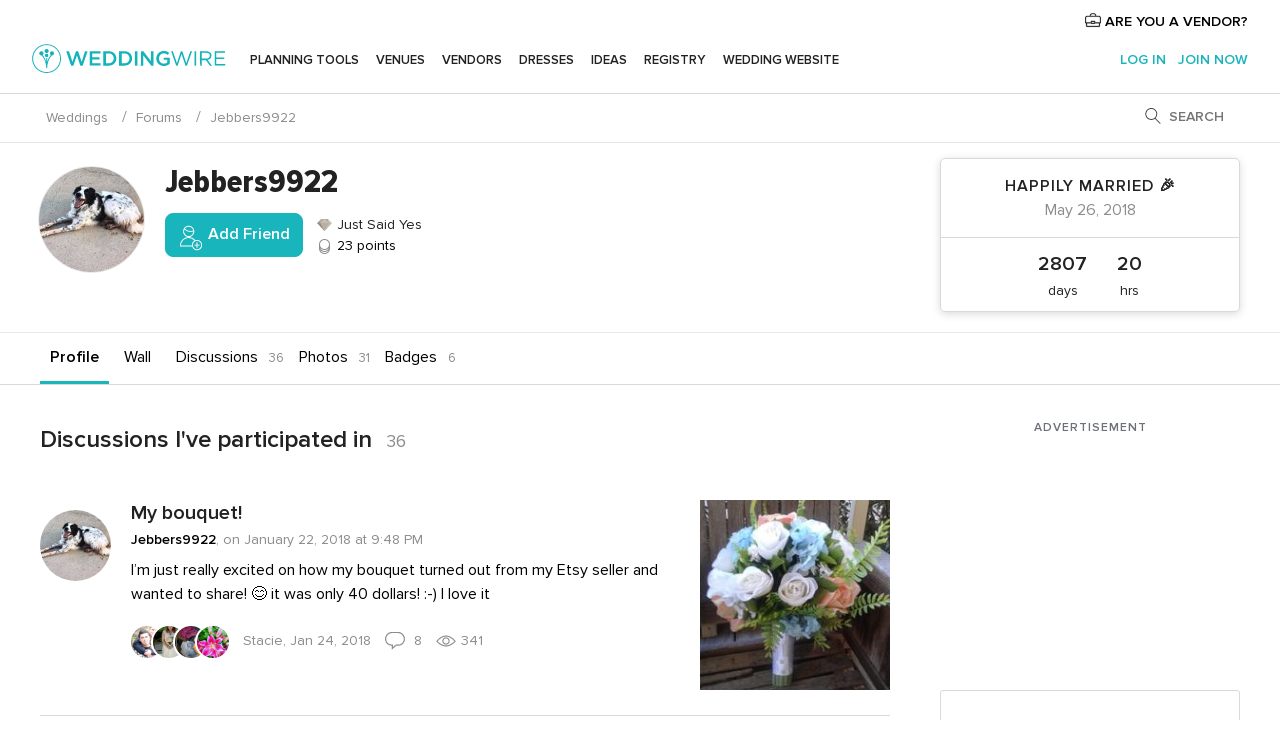

--- FILE ---
content_type: text/html; charset=utf-8
request_url: https://www.google.com/recaptcha/api2/aframe
body_size: 183
content:
<!DOCTYPE HTML><html><head><meta http-equiv="content-type" content="text/html; charset=UTF-8"></head><body><script nonce="TxqKCo7LMhuRYNOvlmtc4g">/** Anti-fraud and anti-abuse applications only. See google.com/recaptcha */ try{var clients={'sodar':'https://pagead2.googlesyndication.com/pagead/sodar?'};window.addEventListener("message",function(a){try{if(a.source===window.parent){var b=JSON.parse(a.data);var c=clients[b['id']];if(c){var d=document.createElement('img');d.src=c+b['params']+'&rc='+(localStorage.getItem("rc::a")?sessionStorage.getItem("rc::b"):"");window.document.body.appendChild(d);sessionStorage.setItem("rc::e",parseInt(sessionStorage.getItem("rc::e")||0)+1);localStorage.setItem("rc::h",'1769908830427');}}}catch(b){}});window.parent.postMessage("_grecaptcha_ready", "*");}catch(b){}</script></body></html>

--- FILE ---
content_type: text/javascript; charset=UTF-8
request_url: https://www.weddingwire.com/builds/desktop/js/symfnw-US248-1-20260130-002-1_www_m_/common.js
body_size: 93968
content:
globals = { country: "United States", countryCode: "US", locale: "en_US", language: "en", tracking: { universalAnalytics: {"CUSTOM_DIMENSION_REDUCED":5,"CUSTOM_DIMENSION_UID":6,"CUSTOM_DIMENSION_VENDOR_ID":15,"CUSTOM_DIMENSION_LISTING_ID":16,"CUSTOM_DIMENSION_FRM_INSERT":17,"CUSTOM_DIMENSION_HOTEL_ID":18,"CUSTOM_DIMENSION_LEAD_CATEGORY_ID":20,"CUSTOM_DIMENSION_LEAD_GROUP_ID":21,"CUSTOM_DIMENSION_DIRECTORY_SCORE_ID":24,"CUSTOM_DIMENSION_DIRECTORY_LISTING_DETAIL":26,"CUSTOM_DIMENSION_DIRECTORY_LISTING_ID":27,"CUSTOM_DIMENSION_DIRECTORY_STYLE":31,"CUSTOM_DIMENSION_PLATFORM":28,"CUSTOM_DIMENSION_SECTION":29,"CUSTOM_DIMENSION_FILTERS":30,"CUSTOM_DIMENSION_PARENT_LEAD_ID":32,"CUSTOM_DIMENSION_PARENT_VENDOR_ID":33,"CUSTOM_DIMENSION_SEGMENT_EXTRA_DATA":999}, analytics: {"DOMAIN_DESKTOP":"d-desktop","DOMAIN_MOBILE":"d-mobile"}, leadTracking: {"SECTION_FORM":"s-form","SECTION_FORM_2STEPS":"s-form-2steps","SECTION_MULTILEAD_CATEGORY":"s-multicategory_","SECTION_VENUE_LIST_VRM":"s-venue-list-vrm","SECTION_VENUE_LIST_VRM_SLIDER":"s-venue-list-vrm-slider","ACTION_RUN":"a-run","ACTION_RUN_CUPON":"a-run-cupon","ACTION_RUN_EVENT":"a-run-event","ACTION_RUN_HALF":"a-run-half","ACTION_RUN_CUPON_HALF":"a-run-cupon-half","ACTION_RUN_EVENT_HALF":"a-run-event-half","ACTION_RUN_NO_AUTH":"a-run-no-auth","ACTION_RUN_CUPON_NO_AUTH":"a-run-cupon-no-auth","ACTION_RUN_EVENT_NO_AUTH":"a-run-event-no-auth","ACTION_SHOW_STEP2_NO_AUTH":"a-step2-no-auth","ACTION_SHOW_CUPON_STEP2_NO_AUTH":"a-step2-cupon-no-auth","ACTION_SHOW_EVENT_STEP2_NO_AUTH":"a-step2-event-no-auth","ACTION_CANCEL_HALF":"a-cancel-half","ACTION_CANCEL_CUPON_HALF":"a-cancel-cupon-half","ACTION_CANCEL_EVENT_HALF":"a-cancel-event-half","ACTION_CANCEL_STEP1_NO_AUTH":"a-cancel-step1-no-auth","ACTION_CANCEL_CUPON_STEP1_NO_AUTH":"a-cancel-step1-cupon-no-auth","ACTION_CANCEL_EVENT_STEP1_NO_AUTH":"a-cancel-step1-event-no-auth","ACTION_CANCEL_STEP2_NO_AUTH":"a-cancel-step2-no-auth","ACTION_CANCEL_CUPON_STEP2_NO_AUTH":"a-cancel-step2-cupon-no-auth","ACTION_CANCEL_EVENT_STEP2_NO_AUTH":"a-cancel-step2-event-no-auth","ACTION_EDIT_HALF":"a-edit-half","ACTION_EDIT_CUPON_HALF":"a-edit-cupon-half","ACTION_EDIT_EVENT_HALF":"a-edit-event-half","ACTION_RUN_MULTILEAD":"a-run-multi","ACTION_STEP1_MULTILEAD":"a-step1-multi","ACTION_SHOW":"a-show","ACTION_SHOW_VLIST":"a-show-vlist","ACTION_STEP1_VLIST":"a-step1-vlist","ACTION_RUN_VLIST":"a-run-vlist"}, isUnifiedImpressionTracking : "1" }, formInsert: {"MOBILE_UNKNOWN":50,"DESKTOP_MULTI_CATEGORY_LEAD":73,"DESKTOP_VENUE_LIST_VRM":84}, zonaOrigen: {"ID_MOBILE_MY_VENDORS_MULTILEAD_CATEGORY":194,"ID_MOBILE_BOOKED_VENDOR_MULTILEAD_CATEGORY":195,"ID_MOBILE_REQUEST_BOOKED_VENDOR_MULTILEAD_CATEGORY":199,"ID_APP_REQUEST_BOOKED_VENDOR_MULTILEAD_CATEGORY":1210,"ID_MOBILE_MY_VENDORS_VENUE_LIST_VRM":197,"ID_MOBILE_BOOKED_VENDOR_VENUE_LIST_VRM":198,"ID_MOBILE_REQUEST_BOOKED_VENDOR_VENUE_LIST_VRM":200,"ID_APP_REQUEST_BOOKED_VENDOR_VENUE_LIST_VRM":1211}, navigationTraces: {"ID_ACTION_VIEW":1,"ID_ACTION_SHOW_CONTACT_FORM":4,"ID_TYPE_EMPRESAS":1}, subdomain : "www.weddingwire.com", subdomainMobile: "www.weddingwire.com", subdomain_secure: "https://www.weddingwire.com", subdomain_cdn_img : "https://cdn1.weddingwire.com", subdomain_cdn_css : "https://cdn1.weddingwire.com", prevGrupoUrl : "", Request_Cookie_domain : "weddingwire.com", SUBDOMAIN_MAIL: "www.weddingwire.com", REQUEST_COUNTRY: "United States", REQUEST_CURRENCY: "$", REQUEST_CURRENCY_PRECISION: "2", USER_TOOLS_CURRENCY_PRECISION : "0", Request_FB_AppID : "258399401573410", Request_Map_Zoom_Max : "16", Request_Language : "en", Request_Country : "US", Request_URL_keygen : "weddings", Request_prevurl_model : "", Request_id_project : "51", Request_mis_empresas : "1", Request_AnalyticsEcommerceEnabled : "1", Request_Wedding_Awards_Edition : "2026", Request_Show_Opiniones_Negativas: "1", timezone : '-5', currency_before: '$', currency_after: '', reduced : '', link_sections: [ "https://www.weddingwire.com/wedding-planning.html", "https://www.weddingwire.com/wedding-venues", "https://www.weddingwire.com/wedding-vendors", "https://www.weddingwire.com/brides", "https://www.weddingwire.com/grooms", "https://www.weddingwire.com/wedding-ideas", "https://www.weddingwire.com/wedding-forums" ], Request_Pusher_Key : "0aabe23b6c315b326617", Request_Pusher_Cluster : "mt1", Request_Url_Condiciones_Legales : "https://www.weddingwire.com/corp/legal/terms-of-use", Request_Url_Politica_Privacidad : "https://www.weddingwire.com/corp/legal/privacy-policy", Request_Remove_Image_Sizes_Comunidad: false, isMobile : false, environment : "PROD", isDynamicServing: true, minChars : "30", isUSProject : true, googleLoginClientId: '1043796832063-50dlvabinrnnvsssv6adv1ald74j4c0t.apps.googleusercontent.com', Request_SiteVersion: "symfnw-US248-1-20260130-002-1_www_m_", fbGraphApiVersion: "v19.0", isWWProject: true, isDestinationWeddingEnabled : 1, isCookieLessEnabled : false, isResponsiveEnabled : true, minCharactersNameAllowed: 2, RolesGroupEnabled: true, isSmartLockEnabled: false, isGoogleIdentityServiceLibraryEnabled: true, isGoogleIdentityServiceContinueTextEnabled: false }; globals.separators = { decimal: ".", thousand: "," }; globals.listas = { filter_max: 1000, filter_step: 50, lemonWayNoDocLimitByTransaction: 250, lemonWayNoDocWalletMax: 2500 }; globals.promos = { Type_Descuento: 6, Type_Black_Friday: 8, Type_Black_Friday_Regalos: 9, Type_Black_Friday_Oferta: 10, Black_Friday_EndPromos: '27/11/2023', Black_Friday_TitlePlaceholder: 'Examples: \u002250% off your Wedding Package\u0022 or \u0022Our gift to you\u0022' }; globals.catalogTraces = { sources : { DESKTOP : 0, MOBILE : 1, APP : 2, }, isMobile : false, isApp : typeof isUsersAppVersion !== 'undefined' && isUsersAppVersion }; globals.urls = { tools : { tables : 'https://www.weddingwire.com/tools/Seating', reviews: 'https://www.weddingwire.com/shared/rate' }, vendors_menu : { dashboard : 'https://www.weddingwire.com/vendors/dashboard', call_tracking : 'https://www.weddingwire.com/vendors/call-tracking', employees: 'https://www.weddingwire.com/vendors/settings/employees', message_item: 'https://www.weddingwire.com/vendors/message', revocer_password_submit: '/vendors/recover-password-submit' }, cross_domain_local_storage: { basil: 'https://www.weddingwire.com/cross-domain-local-storage/basil' } }; globals.tenor = { apikey: '2E59UFS9OTZ6' }; globals.smileys = [{"SIGLA":";)","SRC":"https:\/\/cdn1.weddingwire.com\/img\/smileys\/smiley_winking.png"},{"SIGLA":":)","SRC":"https:\/\/cdn1.weddingwire.com\/img\/smileys\/smiley_smile.png"},{"SIGLA":":D","SRC":"https:\/\/cdn1.weddingwire.com\/img\/smileys\/smiley_laugh.png"},{"SIGLA":"XD","SRC":"https:\/\/cdn1.weddingwire.com\/img\/smileys\/smiley_xd.png"},{"SIGLA":":S","SRC":"https:\/\/cdn1.weddingwire.com\/img\/smileys\/smiley_atonished.png"},{"SIGLA":":P","SRC":"https:\/\/cdn1.weddingwire.com\/img\/smileys\/smiley_tongue.png"},{"SIGLA":":|","SRC":"https:\/\/cdn1.weddingwire.com\/img\/smileys\/smiley_amazing.png"},{"SIGLA":":-*","SRC":"https:\/\/cdn1.weddingwire.com\/img\/smileys\/smiley_kiss.png"},{"SIGLA":":O","SRC":"https:\/\/cdn1.weddingwire.com\/img\/smileys\/smiley_surprise.png"},{"SIGLA":":@","SRC":"https:\/\/cdn1.weddingwire.com\/img\/smileys\/smiley_angry.png"},{"SIGLA":"8-)","SRC":"https:\/\/cdn1.weddingwire.com\/img\/smileys\/smiley_sexy.png"},{"SIGLA":":?(","SRC":"https:\/\/cdn1.weddingwire.com\/img\/smileys\/smiley_cry.png"},{"SIGLA":":(","SRC":"https:\/\/cdn1.weddingwire.com\/img\/smileys\/smiley_sad.png"},{"SIGLA":"&lt;3","SRC":"https:\/\/cdn1.weddingwire.com\/img\/smileys\/smiley_heart.png"},{"SIGLA":"(:3)","SRC":"https:\/\/cdn1.weddingwire.com\/img\/smileys\/smiley_catface.png"},{"SIGLA":":&dollar;","SRC":"https:\/\/cdn1.weddingwire.com\/img\/smileys\/smiley_shame.png"},{"SIGLA":"_love_)","SRC":"https:\/\/cdn1.weddingwire.com\/img\/smileys\/smiley_love.png"},{"SIGLA":"-_-?","SRC":"https:\/\/cdn1.weddingwire.com\/img\/smileys\/smiley_ups.png"},{"SIGLA":"_diam_)","SRC":"https:\/\/cdn1.weddingwire.com\/img\/smileys\/smiley_diamond.png"},{"SIGLA":"_cake_)","SRC":"https:\/\/cdn1.weddingwire.com\/img\/smileys\/smiley_cake.png"},{"SIGLA":"_ring_)","SRC":"https:\/\/cdn1.weddingwire.com\/img\/smileys\/smiley_ring.png"},{"SIGLA":"_flower_)","SRC":"https:\/\/cdn1.weddingwire.com\/img\/smileys\/smiley_flower.png"},{"SIGLA":"_gift_)","SRC":"https:\/\/cdn1.weddingwire.com\/img\/smileys\/smiley_gift.png"},{"SIGLA":"_star_)","SRC":"https:\/\/cdn1.weddingwire.com\/img\/smileys\/smiley_star.png"}]; globals.vendors = { haveLogoInGallery: false, }; globals.appleSignIn = { clientId: 'com.weddingwire.applesignin', returnUrl: 'https://www.weddingwire.com', }; /** * added for custom dimension support on legacy tracking functions */ globals.UniversalAnalyticsDimensions = {"CUSTOM_DIMENSION_REDUCED":5,"CUSTOM_DIMENSION_UID":6,"CUSTOM_DIMENSION_VENDOR_ID":15,"CUSTOM_DIMENSION_LISTING_ID":16,"CUSTOM_DIMENSION_FRM_INSERT":17,"CUSTOM_DIMENSION_HOTEL_ID":18,"CUSTOM_DIMENSION_LEAD_CATEGORY_ID":20,"CUSTOM_DIMENSION_LEAD_GROUP_ID":21,"CUSTOM_DIMENSION_DIRECTORY_SCORE_ID":24,"CUSTOM_DIMENSION_DIRECTORY_LISTING_DETAIL":26,"CUSTOM_DIMENSION_DIRECTORY_LISTING_ID":27,"CUSTOM_DIMENSION_DIRECTORY_STYLE":31,"CUSTOM_DIMENSION_PLATFORM":28,"CUSTOM_DIMENSION_SECTION":29,"CUSTOM_DIMENSION_FILTERS":30,"CUSTOM_DIMENSION_PARENT_LEAD_ID":32,"CUSTOM_DIMENSION_PARENT_VENDOR_ID":33,"CUSTOM_DIMENSION_SEGMENT_EXTRA_DATA":999}; globals.seo = { allowDeindexedMarketplaceSearchesWithoutGroupId: false, }; String.prototype.sprintf = function() { var args = arguments; var pos = 0; return this.replace(/\%s/g, function(match, number) { pos++; return typeof args[pos-1] != 'undefined' ? args[pos-1] : match ; }); }; function __ (string) { return string } function _s() { var msg = arguments[0]; return String.prototype.sprintf.apply(msg, Array.prototype.slice.call(arguments, 1)); } function _n (single, plural, value) { var string = ''; var value = parseInt(value); if (value === 1) { string = single.replace('%s', value); } else { string = plural.replace('%s', value); } return string; } function _ns (single, plural, value, value2) { var string = _n(single, plural, value); return _s(string, value2); }
(self.webpackChunk=self.webpackChunk||[]).push([[8592],{31810:function(ee,X,I){var R;(function(){var a=function(n){return a.utils.extend({},a.plugins,new a.Storage().init(n))};a.version="0.4.11",a.utils={extend:function(){for(var n=typeof arguments[0]=="object"?arguments[0]:{},t=1;t<arguments.length;t++)if(arguments[t]&&typeof arguments[t]=="object")for(var s in arguments[t])n[s]=arguments[t][s];return n},each:function(n,t,s){if(this.isArray(n)){for(var l=0;l<n.length;l++)if(t.call(s,n[l],l)===!1)return}else if(n){for(var h in n)if(t.call(s,n[h],h)===!1)return}},tryEach:function(n,t,s,l){this.each(n,function(h,f){try{return t.call(l,h,f)}catch(w){if(this.isFunction(s))try{s.call(l,h,f,w)}catch{}}},this)},registerPlugin:function(n){a.plugins=this.extend(n,a.plugins)},getTypeOf:function(n){return typeof n>"u"||n===null?""+n:Object.prototype.toString.call(n).replace(/^\[object\s(.*)\]$/,function(t,s){return s.toLowerCase()})}};for(var M=["Arguments","Boolean","Function","String","Array","Number","Date","RegExp","Undefined","Null"],r=0;r<M.length;r++)a.utils["is"+M[r]]=function(n){return function(t){return a.utils.getTypeOf(t)===n.toLowerCase()}}(M[r]);a.plugins={},a.options=a.utils.extend({namespace:"b45i1",storages:["local","cookie","session","memory"],expireDays:365,keyDelimiter:"."},window.Basil?window.Basil.options:{}),a.Storage=function(){var n="b45i1"+(Math.random()+1).toString(36).substring(7),t={},s=function(y){var C=a.utils.getTypeOf(y);return C==="string"&&y||C==="number"||C==="boolean"},l=function(y){return a.utils.isArray(y)?y:a.utils.isString(y)?[y]:[]},h=function(y,C,E){var L="";return s(C)?L+=C:a.utils.isArray(C)&&(C=a.utils.isFunction(C.filter)?C.filter(s):C,L=C.join(E)),L&&s(y)?y+E+L:L},f=function(y,C,E){return s(y)?C.replace(new RegExp("^"+y+E),""):C},w=function(y){return JSON.stringify(y)},A=function(y){return y?JSON.parse(y):null},k={engine:null,check:function(){try{window[this.engine].setItem(n,!0),window[this.engine].removeItem(n)}catch{return!1}return!0},set:function(y,C,E){if(!y)throw Error("invalid key");window[this.engine].setItem(y,C)},get:function(y){return window[this.engine].getItem(y)},remove:function(y){window[this.engine].removeItem(y)},reset:function(y){for(var C=0,E;C<window[this.engine].length;C++)E=window[this.engine].key(C),(!y||E.indexOf(y)===0)&&(this.remove(E),C--)},keys:function(y,C){for(var E=[],L=0,z;L<window[this.engine].length;L++)z=window[this.engine].key(L),(!y||z.indexOf(y)===0)&&E.push(f(y,z,C));return E}};return t.local=a.utils.extend({},k,{engine:"localStorage"}),t.session=a.utils.extend({},k,{engine:"sessionStorage"}),t.memory={_hash:{},check:function(){return!0},set:function(y,C,E){if(!y)throw Error("invalid key");this._hash[y]=C},get:function(y){return this._hash[y]||null},remove:function(y){delete this._hash[y]},reset:function(y){for(var C in this._hash)(!y||C.indexOf(y)===0)&&this.remove(C)},keys:function(y,C){var E=[];for(var L in this._hash)(!y||L.indexOf(y)===0)&&E.push(f(y,L,C));return E}},t.cookie={check:function(y){if(!navigator.cookieEnabled)return!1;if(window.self!==window.top){var C="thirdparty.check="+Math.round(Math.random()*1e3);return document.cookie=C+"; path=/",document.cookie.indexOf(C)!==-1}if(y&&y.secure)try{this.set(n,n,y);var E=this.get(n)===n;return this.remove(n),E}catch{return!1}return!0},set:function(y,C,E){if(!this.check())throw Error("cookies are disabled");if(E=E||{},!y)throw Error("invalid key");var L=encodeURIComponent(y)+"="+encodeURIComponent(C);if(E.expireDays){var z=new Date;z.setTime(z.getTime()+E.expireDays*24*60*60*1e3),L+="; expires="+z.toGMTString()}if(E.domain&&E.domain!==document.domain){var ie=E.domain.replace(/^\./,"");if(document.domain.indexOf(ie)===-1||ie.split(".").length<=1)throw Error("invalid domain");L+="; domain="+E.domain}E.sameSite&&["lax","strict","none"].includes(E.sameSite.toLowerCase())&&(L+="; SameSite="+E.sameSite),E.secure===!0&&(L+="; Secure"),document.cookie=L+"; path=/"},get:function(y){if(!this.check())throw Error("cookies are disabled");for(var C=encodeURIComponent(y),E=document.cookie?document.cookie.split(";"):[],L=E.length-1,z;L>=0;L--)if(z=E[L].replace(/^\s*/,""),z.indexOf(C+"=")===0)return decodeURIComponent(z.substring(C.length+1,z.length));return null},remove:function(y){this.set(y,"",{expireDays:-1});for(var C=document.domain.split("."),E=C.length;E>1;E--)this.set(y,"",{expireDays:-1,domain:"."+C.slice(-E).join(".")})},reset:function(y){for(var C=document.cookie?document.cookie.split(";"):[],E=0,L,z;E<C.length;E++)L=C[E].replace(/^\s*/,""),z=L.substr(0,L.indexOf("=")),(!y||z.indexOf(y)===0)&&this.remove(z)},keys:function(y,C){if(!this.check())throw Error("cookies are disabled");for(var E=[],L=document.cookie?document.cookie.split(";"):[],z=0,ie,ce;z<L.length;z++)ie=L[z].replace(/^\s*/,""),ce=decodeURIComponent(ie.substr(0,ie.indexOf("="))),(!y||ce.indexOf(y)===0)&&E.push(f(y,ce,C));return E}},{init:function(y){return this.setOptions(y),this},setOptions:function(y){this.options=a.utils.extend({},this.options||a.options,y)},support:function(y){return t.hasOwnProperty(y)},check:function(y){return this.support(y)?t[y].check(this.options):!1},set:function(y,C,E){if(E=a.utils.extend({},this.options,E),!(y=h(E.namespace,y,E.keyDelimiter)))return!1;C=E.raw===!0?C:w(C);var L=null;return a.utils.tryEach(l(E.storages),function(z,ie){return t[z].set(y,C,E),L=z,!1},null,this),L?(a.utils.tryEach(l(E.storages),function(z,ie){z!==L&&t[z].remove(y)},null,this),!0):!1},get:function(y,C){if(C=a.utils.extend({},this.options,C),!(y=h(C.namespace,y,C.keyDelimiter)))return null;var E=null;return a.utils.tryEach(l(C.storages),function(L,z){if(E!==null)return!1;E=t[L].get(y,C)||null,E=C.raw===!0?E:A(E)},function(L,z,ie){E=null},this),E},remove:function(y,C){C=a.utils.extend({},this.options,C),(y=h(C.namespace,y,C.keyDelimiter))&&a.utils.tryEach(l(C.storages),function(E){t[E].remove(y)},null,this)},reset:function(y){y=a.utils.extend({},this.options,y),a.utils.tryEach(l(y.storages),function(C){t[C].reset(y.namespace)},null,this)},keys:function(y){y=y||{};var C=[];for(var E in this.keysMap(y))C.push(E);return C},keysMap:function(y){y=a.utils.extend({},this.options,y);var C={};return a.utils.tryEach(l(y.storages),function(E){a.utils.each(t[E].keys(y.namespace,y.keyDelimiter),function(L){C[L]=a.utils.isArray(C[L])?C[L]:[],C[L].push(E)},this)},null,this),C}}},a.memory=new a.Storage().init({storages:"memory",namespace:null,raw:!0}),a.cookie=new a.Storage().init({storages:"cookie",namespace:null,raw:!0}),a.localStorage=new a.Storage().init({storages:"local",namespace:null,raw:!0}),a.sessionStorage=new a.Storage().init({storages:"session",namespace:null,raw:!0}),window.Basil=a,R=function(){return a}.call(X,I,X,ee),R!==void 0&&(ee.exports=R)})()},4238:function(ee,X,I){"use strict";var R=I(76308),a=I(70346),M=I(6723),r=I.n(M);class n{expose(){window.$=r(),Object.keys(R.Z).forEach(s=>{window[s]=R.Z[s]})}initAll(){this.expose(),new a.Z().init()}}X.Z=n},15540:function(ee,X,I){"use strict";var R=I(6723),a=I.n(R);class M{_JQInit(){this._JQ=a()(this)}emit(n,t){!this._JQ&&this._JQInit(),this._JQ.trigger(n,t)}once(n,t){!this._JQ&&this._JQInit(),this._JQ.one(n,t)}on(n,t){!this._JQ&&this._JQInit(),this._JQ.bind(n,t)}off(n,t){!this._JQ&&this._JQInit(),this._JQ.unbind(n,t)}}X.Z=M},26525:function(ee,X){"use strict";class I{constructor(){this._messages=[]}add(a={},M="INFO"){const r={type:M,desc:a.desc||"",error:a.error||"",style:a.style||"color: grey;"};if(this._messages.push(r),typeof console<"u"&&window.globals.environment==="DEV")switch(M.toUpperCase()){case"ERROR":console.error(r.desc,r.error);break;case"WARNING":console.warn(r.desc,r.error);break;case"INFO":console.info(r.desc,r.style);break;default:console.log(r.desc,r.style);break}}}X.Z=I},51255:function(ee,X,I){"use strict";var R=I(48335),a=I(36195),M=I(92818),r=I(29902),n=I(72182),t=I(81867),s=I(46279),l=I(91857),h=I(96657),f=I(79673);class w{constructor(){this.polyfills=[R.Z,a.Z,M.Z,r.Z,n.Z,t.Z,s.Z,l.Z,h.Z,f.Z]}initAll(){for(let k=0;k<this.polyfills.length;k++)this.polyfills[k]()}}X.Z=w},37183:function(ee,X){"use strict";class I{constructor(){this._timers=[]}start(a){typeof console<"u"&&window.globals.environment==="DEV"&&(this._timers[a]=window.performance.now())}stop(a,M="",r=""){if(typeof console<"u"&&window.globals.environment==="DEV"){const t=window.performance.now()-this._timers[a];M!==""&&window.app.logger.add({desc:M+Math.round((t+Number.EPSILON)*1e3)/1e3+"ms"},r)}}}X.Z=I},12697:function(ee,X){"use strict";class I{constructor(){this.svgs={}}get _getDomClasses(){return{svg:".app-svg-async"}}loadSvg(a){const M=this;if(M.svgs[a.dataset.name]){a.innerHTML=M.svgs[a.dataset.name],a.dataset.loaded=!0;return}fetch(a.dataset.svg).then(r=>r.text()).then(r=>{a.innerHTML=r,a.dataset.loaded=!0,M.svgs[a.dataset.name]=r})}handleLazyLoad(a){const M=new IntersectionObserver(r=>{r.forEach(n=>{n.isIntersecting&&!a.dataset.loaded&&(this.loadSvg(a),M.disconnect())})});M.observe(a)}observeNewElements(){new MutationObserver(this.handleMutations.bind(this)).observe(document.body,{childList:!0,subtree:!0})}handleMutations(a){for(const M of a)M.type==="childList"&&this.handleMutation(M)}handleMutation(a){a.addedNodes.forEach(M=>{M.nodeType===Node.ELEMENT_NODE&&M.querySelectorAll(this._getDomClasses.svg).forEach(r=>{this.loadSvg(r)})})}init(){return document.querySelectorAll(this._getDomClasses.svg).forEach(M=>{M.dataset.svgLazyload?this.handleLazyLoad(M):this.loadSvg(M)}),this.observeNewElements(),!0}}X.Z=I},99520:function(ee,X,I){"use strict";var R=I(72774);class a{constructor(){this._storedAnalyticsEvents=[],this.initInternalTrackerService()}queueEvent(r){this._storedAnalyticsEvents.push(r)}trackQueuedEvents(){for(const r in this._storedAnalyticsEvents)this._storedAnalyticsEvents[r]()}initInternalTrackerService(){this.internalTrackerService=new R.Z}}X.Z=a},99744:function(ee,X){"use strict";class I{constructor(){this._preloaded=[]}load(a){return this._preloaded.push(a),!0}get(a){return this[a]}initAll(a){let M=0;const r=this;for(const s in this._preloaded)M<this._preloaded[s].loadOrder&&(M=this._preloaded[s].loadOrder);const n=function(){window.app.logger.add({desc:"%cDevelopment Environment :: "+a,style:"color: blue;"}),window.app.profiler.start("initAll");for(let s=0;s<=M;s++)for(const l in this._preloaded)if(!!this._preloaded[l]&&this._preloaded[l].loadOrder===s){const h=this._preloaded[l].name;try{window.app.profiler.start(h),this._preloaded[l].init()?(this[h]=this._preloaded[l],delete this._preloaded[l]):window.app.logger.add({desc:"Error initializing widget: "+h},"WARNING"),window.app.profiler.stop(h,"OK - %c"+h+", time: ")}catch(f){window.app.logger.add({desc:h+": Error initializing - ",error:f},"ERROR"),window.app.profiler.stop(h)}}window.app.profiler.stop("initAll","%cEnd initializing javascript for "+a+", total time: ","color: green;")},t=function(){for(let s=0;s<=M;s++)for(const l in this._preloaded)if(!!this._preloaded[l]&&this._preloaded[l].loadOrder===s){const h=this._preloaded[l].name;try{this._preloaded[l].init()?(this[h]=this._preloaded[l],delete this._preloaded[l]):window.app.logger.add("Error initializing widget: "+h,"WARNING")}catch(f){window.app.logger.add(h+": Error initializing - "+f.message,"ERROR")}}};window.setTimeout(function(){typeof console<"u"&&window.globals.environment==="DEV"?n.call(r):t.call(r)},1)}}X.Z=I},8727:function(ee,X,I){"use strict";var R=I(20155);class a{static isAndroid(){return navigator.userAgent.indexOf("Android")!==-1}static isIOS(){return!!navigator.userAgent.match(/(iPad|iPhone|iPod)/g)}static isMobile(){return R.Z.get("isMobile")}static countryCode(){const r=R.Z.get("countryCode");return typeof r<"u"?r:""}static isUS(){const r=R.Z.get("isUSProject");return typeof r<"u"?r:!1}static isWeddingWireUSPage(){return window.location.hostname.endsWith(".weddingwire.us")}static isAccessibilityEnabled(){return a.isUS()}}X.Z=a},4877:function(ee,X,I){"use strict";var R=I(6723),a=I.n(R),M=I(31810),r=I.n(M),n=I(60349),t=I(7411),s=I(98721),l=I(57338),h=I(90067),f=I(633),w=I(76565),A=I(49041),k=I(1663),y=I.n(k),C=I(58435),E=I(12631),L=I(81126),z=I(3791),ie=I(34832),ce=I(38226),be=I(78867),De=Object.defineProperty,c=Object.getOwnPropertySymbols,Ze=Object.prototype.hasOwnProperty,Oe=Object.prototype.propertyIsEnumerable,Xe=(Ye,Be,Fe)=>Be in Ye?De(Ye,Be,{enumerable:!0,configurable:!0,writable:!0,value:Fe}):Ye[Be]=Fe,xt=(Ye,Be)=>{for(var Fe in Be||(Be={}))Ze.call(Be,Fe)&&Xe(Ye,Fe,Be[Fe]);if(c)for(var Fe of c(Be))Oe.call(Be,Fe)&&Xe(Ye,Fe,Be[Fe]);return Ye};const Xt=function(){return{renderHeader:(Fe={})=>{const we=xt({userCanCreateNewConversations:!1,canShowCloseButton:!1,canRefreshChat:!1,pendigTotal:0,actorName:""},Fe);return`
      <div class="chat-header">
        <div class="app-controls-menu chat-controls chat-controls-left">
          <div class="${we.userCanCreateNewConversations?"chat-control-btn app-chat-menu":""}">
            ${we.userCanCreateNewConversations?`
              <span class="chat-ui chat-menu"></span>
              <span class="app-chat-num-messages chat-message-count">
                ${we.pendigTotal}
              </span>
            `:""}
          </div>
        </div>
        <span class="app-chat-name chat-name">${we.actorName}</span>
        ${we.canRefreshChat?`
          <div class="chat-controls chat-controls-left">
            <span class="chat-control-btn app-chat-refresh">
              <i class="icon icon-refresh-chat"></i>
            </span>
          </div>
        `:""}
        <div class="chat-controls chat-controls-right">
          <span class="chat-control-btn app-chat-min">
            <span class="chat-ui chat-min"></span>
          </span>
          ${we.canShowCloseButton?`
            <span class="chat-control-btn app-chat-close">
              <span class="chat-ui chat-close"></span>
            </span>
          `:""}
        </div>
      </div>
    `},renderConversationBox:(Fe={})=>{const we=xt({isChatbotEnabled:!1,innerContainerClasses:""},Fe);return`
      <div class="app-mobile-nel-scrollfix chat-messages ${we.isChatbotEnabled?"chat-messages--chatbot":""} app-scroll-calculate">
        <div class="app-conversation-parts chat-messages__inner ${we.innerContainerClasses}"></div>
      </div>
    `}}}(),Ge=function(Ye){return{renderHeader:function(){return`
      <div class="chat-header">
        <span class="chat-name">${'Can I help you with anything else?'}</span>
        <div class="chat-controls chat-controls-right">
          <span class="chat-control-btn app-multi-category-chatbot-close-button">
            <span class="chat-ui chat-close"></span>
          </span>
        </div>
      </div>
    `},renderConversationBox:function(we){return we.innerContainerClasses=we.innerContainerClasses||"",we.innerContainerClasses+=" multicategoryChatbot__conversationBox",Ye.renderConversationBox(we)}}}(Xt);var Gt=function(Ye,Be){var Fe={DEFAULT:0,MULTI_CATEGORY_CHATBOT:1},we,Z=null,V,J,se,re,Ce,Se,Ne,Qe,ge,xe,je=!1,le=null,vt=null,gn=24*60*60*1e3,gt=15*60*1e3,Te=!1,Ke=!1,te=!1,it=!1,Li=!1,mn=!1,hi=!1,Qt=!1,Mt=!1,Ot=!1,ye=!1,Pt=!1,rt=!1,bi=!0,at=!1,wi=!1,_t=!1,fi=!1,Nt=!1,kt=!1,pi=null,di=null,ne=null,He=!1,ut=1,vn=!0,Rt=!1,gi=null,Je=null,$e=!1,Hi=!1,_n=!1,mt=!1,Ut=!1,Lt=null,Jt=null,Ci="CONCIERGE_TS_MC",Wi=3,yn=1,Ei=!0;function zi(p,m,b){if(t.Z.getCookie(Ci))return;Ce=p;var D=JSON.parse(p);b&&(Te=!!b.isMobile,Ke=!!b.isAppAndroid,te=!!b.isAppIos,wi=!!b.forceMinimizeChat,it=!!b.isAppReferrerEnabled,_n=!!b.chatNeedsSpecialClass,_t=!!b.disableChat,fi=!!b.disableUserVendorNotifications,Ut=!!b.appShowCloseButton,hi=!!b.isAppSpecialChatPage,Qt=!!b.isAppBarsEnabled,kt=!!b.fixedBar,Mt=!!b.isAppNativeApiEnabled,ye=!!b.isChatbotEnabled,Pt=!!b.isAppAlertDisabled,rt=!!b.openOnLoad,bi=!!b.canInitConversation,Ei=typeof b.isPersistentStorageEnabled<"u"?b.isPersistentStorageEnabled:Ei,at=!!b.disableAppChat),ye=ye&&(D.type==="user"||D.type==="anonymous"),_t&&ye&&(_t=!1),V=m||!1;var K={namespace:ye?"bot":"concierge",expireDays:1,storages:Kt()};const Q=new L.Z;return new Promise((q,ue)=>{Q.create(z.Z.get("common.environment.isCurrentPageInCustomSubdomain"),K).then(function(Ae){ne=Ae,ne.loadData(()=>{if(ne.get("pusher-forceConcierge"))ye=!1,$e=!0,K={namespace:"concierge",expireDays:1,storages:Kt()},ne.setOptions(K,()=>(Fi(D),q()));else return Fi(D),q()})})})}function Fi(p){if(He=ne.check("local")||ne.check("cookie"),He){var m=ne.get("pusher-TTL");m!=null&&Date.now()-m>gn&&ne.reset(),ne.set("pusher-TTL",Date.now())}if(wi&&We()==="open"?ct("minimized"):Mt&&ct("open"),V&&(Pusher.log=function(b){window.console&&window.console.log&&window.console.log(b)}),typeof window.Pusher>"u"){console.error("Pusher is not defined in window object. Please ensure pusher library is correctly init in this page.");return}we=new window.Pusher(window.globals.Request_Pusher_Key,{authEndpoint:"/pusher/pusherAuth.php",cluster:window.globals.Request_Pusher_Cluster,encrypted:!0}),we.connection.bind("connected",function(){Z=we.connection.socket_id}),Ai(),p.type==="user"&&(J=parseInt(p.id),Se=p.name,Ne=p.avatar,Qe=p.avatarSvg,Si(),ge="user",xe=J),p.type==="vendor"&&(se=parseInt(p.id),Se=p.name,Ne=p.avatar,et(),ge="vendor",xe=se),p.type==="anonymous"&&(ne.get("pusher-fromType")==="concierge-vendor"&&t.Z.setForSession("PUSHER",1),re=s.Z.init(),Se=p.name,Ne=p.avatar,ti(),ge="anonymous",xe=re),p.type==="anonymous-vendor"&&(ne.get("pusher-fromType")==="concierge"&&t.Z.setForSession("PUSHER",1),re=s.Z.init(),Se=p.name,Ne=p.avatar,Ht(),ge="anonymous-vendor",xe=re),Ee(),!_t&&bi?rn():Dt(),Vt()}function Vt(){a()(document).on("hidePusher",function(){Dt()})}function Kt(){return Ei?["local","cookie"]:["memory"]}function At(p,m,b,D,K){if(K=typeof K<"u"?K:{},D){if(we==null||!ne.get("pusher-flowId"))return!1;a().ajax({type:"POST",url:"/pusher/pusherCheck.php",data:{checkActor:!0},async:!1,success:function(Q){Q.actor&&(Ce=Q.actor)}})}return je=!1,b&&(ei(),vt=null),m?(ye=!1,$e=!0,ne.set("pusher-forceConcierge",1)):$e=!1,mi(Ce,V,m).then(function(){p&&(je?a()(".app-chat-launcher").trigger("click"):$t(!0,K))})}function mi(p,m,b){if(we==null)return a().when();we.disconnect(),a()("#app-chat-container").html("");const D={namespace:ye?"bot":"concierge",expireDays:1,storages:Kt()};return new Promise((K,Q)=>{ne.setOptions(D,()=>{b&&(ei(),vt=null,je=!1);var q=typeof p=="object"?p:JSON.parse(p);if(V=m||!1,V&&(Pusher.log=function(ue){window.console&&window.console.log&&window.console.log(ue)}),typeof window.Pusher>"u"){console.error("Pusher is not defined in window object. Please ensure pusher library is correctly init in this page.");return}we=new window.Pusher(window.globals.Request_Pusher_Key,{authEndpoint:"/pusher/pusherAuth.php",cluster:window.globals.Request_Pusher_Cluster,encrypted:!0}),we.connection.bind("connected",function(){Z=we.connection.socket_id}),q.type==="user"&&(J=parseInt(q.id),Se=q.name,Ne=q.avatar,Qe=q.avatarSvg,Si(),ge="user",xe=J),q.type==="vendor"&&(se=parseInt(q.id),Se=q.name,Ne=q.avatar,et(),ge="vendor",xe=se),q.type==="anonymous"&&(ne.get("pusher-fromType")==="concierge-vendor"&&t.Z.setForSession("PUSHER",1),re=s.Z.init(),Se=q.name,Ne=q.avatar,ti(),ge="anonymous",xe=re),q.type==="anonymous-vendor"&&(ne.get("pusher-fromType")==="concierge"&&t.Z.setForSession("PUSHER",1),re=s.Z.init(),Se=q.name,Ne=q.avatar,Ht(),ge="anonymous-vendor",xe=re),a().titleAlert.stop(),Ee(),rn().then(()=>K())})})}function $t(p,m){if(m=typeof m<"u"?m:{},!je)if(ge==="anonymous"||ge==="user"){const b={type:ge,idItem:xe,url:document.location.href,forceTrigger:p,forceConcierge:$e?1:0};typeof m.mode<"u"&&(b.mode=m.mode),typeof m.chatbotInitialQuestion<"u"&&(b.chatbotInitialQuestion=m.chatbotInitialQuestion),a().ajax({type:"POST",url:"/pusher/pusherConcierge.php",data:b,success:function(D){if(D.trigger){le=ht(D.concierge),Di(D.concierge),tt(D.concierge,!1,D.showGlobe,!0);var K=1;ot(K,D.showGlobe,!0),Sn(D.concierge.body,D.concierge.actor.avatar,D.showGlobe),Li=!0,(rt||p)&&Zi(),document.dispatchEvent(new CustomEvent("Pusher::onAfterInit",{detail:{}}))}else Dt(),Li=!1}})}else a().ajax({type:"POST",url:"/pusher/pusherConciergeVendor.php",data:{type:ge,idItem:xe,url:document.location.href},success:function(b){if(b.trigger){le=ht(b.concierge);let D,K;b.lastConversation.length===0?(Di(b.concierge),tt(b.concierge,!1,b.showGlobe,!0),D=1,K=!0):(qt(b.numPending),D=b.numPending,K=!1,b.lastConversation.forEach(function(Q,q){Q.fromId==xe&&Q.fromType===ge?Tt(Q,!0):tt(Q,!0)})),ot(D,b.showGlobe,K)}}})}function ji(p,m,b,D,K){const Q={namespace:p,expireDays:1,storages:Kt()};ne.setOptions(Q,()=>{var q={idConversation:b,fromType:p,fromId:m,type:ge,idItem:xe,actor:{name:D,avatar:K},fromInitConversation:1};gi=D,Je=K,Rt=!0,$e=!1,a()("#app-chat-container").empty(),ht(q),le=a()("#app-"+p+"-"+m,"#app-chat-container"),zt(b,le,"open"),je=!0,a()("#app-closed").hide(),Ve(),Dt(),mt=!0})}function bn(p,m){var b=yi(),D=Pn(),K=An();(vt==null||D!=vt)&&(p.append(`<div class="chat__separator"><span>${D}</span></div>`),vt=D);var Q=m.body.toString().replace(/</g,"&lt;").replace(/>/g,"&gt;"),q=a()("> div",a()(p)).length===0||a()("> div",a()(p)).last().hasClass("message-income")||a()("> div",a()(p)).last().hasClass("chat-message-welcome")||a()("> div",a()(p)).last().hasClass("chat__separator");a()(p).last().append(`<div class="chat-message ${q?"":"chat-aggregate "} message-outcome" data-timestamp="${K}">
        <div class="chat-message-globe">${Q}
          <div class="chat__timestamp">${b}</div>
        </div>
      </div>`),yt(p.parent()),St()}function Bi(){return Z}function xi(p){Jt=p}function Yt(p,m){Ii(p,m)}function Ui(p){if(p=typeof p<"u"?p:!1,we!=null){var m=We();m==="close"?a()(".app-chat-conversation","#app-closed").hasClass("active")&&a()(".app-chat-close","#app-closed").trigger("click"):m==="open"&&(a()(".app-chat-min:visible","#app-concierge-admin")?a()(".app-chat-min","#app-concierge-admin").trigger("click"):a()(".app-chat-close","#app-concierge-admin").trigger("click"))}}function Vi(p,m,b){function D(K,Q,q){q=q||"post";var ue=document.createElement("form");ue.setAttribute("method",q),ue.setAttribute("action",K);for(var Ae in Q)if(Q.hasOwnProperty(Ae)){var _e=document.createElement("input");_e.setAttribute("type","hidden"),_e.setAttribute("name",Ae),_e.setAttribute("value",Q[Ae]),ue.appendChild(_e)}document.body.appendChild(ue),ue.submit()}b?document.location.href="/emp-Form.php?id_empresa="+m+"&frmInsert=53":D(p,{showContactar:1})}function Ki(){var p=a()(".app-scroll-calculate"),m=a()("body").height()+120;p.animate({scrollTop:m},250)}function Yi(){ct("minimized")}function ei(){if(He){var p=ne.keys();for(let m=0;m<p.length;m++)ne.remove(p[m])}}function Pi(){return bi}function qi(p,m,b){Rt=vn,ut=m,Je=b,ln(a()(p).closest(".app-chat-conversation"))}function Zi(p){if(Dt(),p)return ye=!0,At(!0),!1;if($e||window.reduced!=="/mobile_app/app_chat")return a()(".app-chat-launcher").trigger("click"),!1;a().post("/pusher/pusherCheck.php",{},function(m){m.isChatbotEnabled&&!ye||!m.isChatbotEnabled&&ye?(ye=m.isChatbotEnabled,At(!0)):window.setTimeout(function(){a()(".app-chat-launcher").trigger("click")},300)})}function Xi(){Ke&&!Qt||te&&!Qt&&window.iOSAppUsersProxyAppShowBars(0)}function Ai(){di=window.setTimeout(function(){we.disconnect(),a()("#app-chat-container").hide(),u()},gt)}function St(){di!==null&&window.clearTimeout(di),Ai()}function Si(){var p=we.subscribe("private-user-"+J);_t||(p.bind("message",function(m){if(m.fromType==="concierge"&&ye&&!$e)return!1;Te||a().titleAlert("-> "+m.body.replace(/(<([^>]+)>)/ig,""),{stopOnFocus:!0,duration:0,interval:500});var b=ht(m);if(We()==null)le=b,zt(m.idConversation,le,"minimized").then(function(){oi(b,!1),mt=!1,wt("minimized",m.actor.avatar,ke(),m.idConversation),o(m.body,ke(),m.idConversation)});else{var D=a()(le).data("idconversation");D||a()(le).data("idconversation",m.idConversation),We()==="open"&&le&&a()(le).data("idconversation")==m.idConversation?(tt(m),o(m.body,ke(),m.idConversation)):(le=b,zt(m.idConversation,le,We()).then(function(){(We()==="minimized"||We()==="hidden")&&oi(b,!1),We()==="hidden"&&(a()(".app-chat-launcher",le).show(),mt=!1,wt("minimized",m.actor.avatar,ke(),m.idConversation),ct("minimized")),o(m.body,ke(),m.idConversation),bt()}))}St()}),p.bind("update",function(m){var b="app-"+m.toType+"-"+m.toId,D=a()("#"+b,"#app-chat-container");a()(D).length&&Tt(m)}),p.bind("status",function(m){m.status==="writing"&&Jt==m.idConversation&&ni()})),!fi&&!Mt&&(p.bind("lead",function(m){v(m)}),p.bind("user",function(m){S(m)}))}function et(){var p=we.subscribe("private-vendor-"+se);_t||(p.bind("message",function(m){ht(m),tt(m),St()}),p.bind("update",function(m){var b="app-"+m.toType+"-"+m.toId,D=a()("#"+b,"#app-chat-container");a()(D).length&&Tt(m)}),p.bind("status",function(m){m.status==="writing"&&Jt==m.idConversation&&ni()})),fi||(p.bind("lead",function(m){g(m)}),p.bind("adminAction",function(m){g(m)}))}function Ht(){var p=we.subscribe("private-anonymous-vendor-"+re);_t||(p.bind("message",function(m){ht(m),tt(m),St()}),p.bind("update",function(m){var b="app-"+m.toType+"-"+m.toId,D=a()("#"+b,"#app-chat-container");a()(D).length&&Tt(m)}),p.bind("status",function(m){m.status==="writing"&&Jt==m.idConversation&&ni()})),fi||(p.bind("lead",function(m){g(m)}),p.bind("adminAction",function(m){g(m)}))}function ti(){var p=we.subscribe("private-anonymous-"+re);_t||(p.bind("message",function(m){if(m.fromType==="concierge"&&ye&&!$e)return!1;Te||a().titleAlert("-> "+m.body.replace(/(<([^>]+)>)/ig,""),{stopOnFocus:!0,duration:0,interval:500});var b=ht(m);if(We()==null)le=b,zt(m.idConversation,le,"minimized").then(function(){oi(b,!1),mt=!1,wt("minimized",m.actor.avatar,ke(),m.idConversation),o(m.body,ke(),m.idConversation)});else{var D=a()(le).data("idconversation");D||a()(le).data("idconversation",m.idConversation),We()==="open"&&le&&a()(le).data("idconversation")==m.idConversation?(tt(m),o(m.body,ke(),m.idConversation)):(le=b,zt(m.idConversation,le,We()).then(function(){(We()==="minimized"||We()==="hidden")&&oi(b,!1),We()==="hidden"&&(a()(".app-chat-launcher",le).show(),mt=!1,wt("minimized",m.actor.avatar,ke(),m.idConversation),ct("minimized")),o(m.body,ke(),m.idConversation),bt()}))}St()}),p.bind("update",function(m){var b="app-"+m.toType+"-"+m.toId,D=a()("#"+b,"#app-chat-container");a()(D).length&&Tt(m)}),p.bind("status",function(m){m.status==="writing"&&Jt==m.idConversation&&ni()}))}function ke(){var p=0;return He&&(p=ne.get("pusher-pending"),p==null&&(p=0)),p}function qt(p){He&&ne.set("pusher-pending",p)}function ct(p){He&&ne.set("pusher-status",p),St()}function We(){var p=null;return He&&(p=ne.get("pusher-status")),p}function ot(p,m,b){m=typeof m<"u"?m:!0,b=typeof b<"u"?b:!1,le&&!We()==="hidden"&&a()(".app-chat-launcher",le).show();var D=a()(".app-chat-num-messages"),K=a()(".app-chat-num-messages",".app-chat-conversation"),Q=a()(".app-chat-num-messages",".app-chat-launcher");a()(D).removeClass("bounce-once"),b?(a()(Q).html(p).show(),m&&a()(Q).addClass("bounce-once"),p==1?a()(K).html("").hide():(a()(K).html(p-1).show(),m&&a()(K).addClass("bounce-once"))):p==0?a()(D).html("").hide():(a()(D).html(p).show(),m&&a()(D).addClass("bounce-once"))}function ht(p){var m=a()("#app-chat-container"),b=m.find("#app-"+p.fromType+"-"+p.fromId);if(ye=p.fromType==="bot",b.length)return ye&&Qi(b,p),b;const D=ke(),K=We();let Q="";(K==="close"||K==="hidden")&&(Q=" dnone");var q;if(Ke||te?q=Ut:typeof J<"u"?q=!0:q=Te,!window.isUsersAppVersion){const Ae={action:ce.aU.show,hasOrigin:!1,category:ie.WD.chatbot,interaction:ce.U4.chatbot};Gi(Ae)}var ue=p.conciergeTemplate==3?Be:Ye;return m.append(`<div id="app-${p.fromType}-${p.fromId}" data-fromtype="${p.fromType}" data-fromid="${p.fromId}" data-idconversation="${p.idConversation}" data-id-question="${p.questionId}" data-id-flow="${p.flowId}" data-id-categ="${p.categId}" data-id-sector="${p.sectorId}" class="app-chat-container-top">
        <div class="chat-launcher app-chat-launcher ${Q}">
          <div class="chat-launcher-button ${kt?" chat-launcher-button--bottom":""}">
            <img class="app-chat-avatar" src="${p.actor.avatar}" width="50" height="50" alt="">
            <span class="app-chat-num-messages chat-message-count dnone">${D}</span>
          </div>
          <div class="chat-launcher-preview">
            <div class="app-conversation-summary"></div>
          </div>
        </div>
        <div class="chat-conversation app-chat-conversation" data-initconversation="${p.fromInitConversation?1:0}">
          ${ue.renderHeader({userCanCreateNewConversations:Hi,canShowCloseButton:q,canRefreshChat:ye||$e,pendigTotal:D,actorName:p.actor.name})}
        <div class="app-chat-history chat-history">
          <div class="app-chat-conversations chat-messages"></div>
        </div>
        ${ue.renderConversationBox({isChatbotEnabled:ye})}
        <div class="composer-container chat-message-send app-chat-message-send">
          <div class="app-chat-writing-alert">${'%s is writing...'.replace("%s",p.actor.name)}</div>
          <form method="POST" class="app-chat-form-${ye?"chatbot":p.fromType}" data-type="${ge}" data-id="${xe}">
              <div class="composer-textarea-container flex-va-center flex-justify-space-between">
                  <input class="app-no-tiny app-chat-textarea chat-message-send__messageInput" name="comment" placeholder="${'Write your message...'}" autocomplete="off" />
                  <div class="chat-submit"> <span class="app-chat-form-submit chat-message-send__messageSubmit"></span></div>
              </div>
          </form>
        </div>
      </div>`),Te&&A.Z.fix(),b=m.find("#app-"+p.fromType+"-"+p.fromId),ii(b),b}function Gi(p){new be.Z(p).initialize()}function Qi(p,m){p.data("id-question",m.questionId),p.data("id-categ",m.categId),p.data("id-sector",m.sectorId),m.flowId&&p.data("id-flow",m.flowId),Yt(p,m.idConversation)}function lt(){h.Z.hide(a()("#app-mobile-layer-settings"),"left",{},!0),h.Z.hide(a()("#app-mobile-layer-user"),"right",{},!0),a()(document.body).attr("style","overflow:hidden; position:fixed;width:100%;height:"+a()(window).height()+"px"),a()(document.body).addClass("overflow"),l.Z.blockFullscreen()}function Zt(){a()(document.body).hasClass("listener-fullscreen-page")||(a()(document.body).attr("style","position:initial;height:initial;width:initial;"),a()(document.body).removeClass("overflow")),l.Z.unblockFullscreen()}function ii(p){const m=a()(".app-chat-conversation",p);a()(".app-chat-launcher",p).on("click",function(){if(Dt(),a()(this).css("display","none").removeClass("init"),Te&&!te&&lt(),!window.isUsersAppVersion){const K={action:ce.aU.click,hasOrigin:!1,category:ie.WD.chatbot,interaction:ce.U4.openChatBot};Gi(K)}a()(".app-chat-conversation",p).addClass("active"),a()(".app-chat-num-messages",p).parent().removeClass("fadein").removeClass("fadeout"),Te||a()(".app-chat-conversation",p).find("input").focus();var b=a()(p).data("idconversation"),D={id:null,idConversation:b,toType:ge,toId:xe,fromType:a()(p).data("fromtype")};_i(D),qi(m,ut,Je),ct("open")}),a()(".app-chat-min",p).on("click",function(){var b=a()(".app-conversation-parts");b.find(".message-outcome").length>0&&nt();var D=function(){a()(".app-chat-conversation",p).removeClass("active"),a()(".app-chat-launcher",p).removeClass("init").css("display","block"),a()(".app-conversation-summary",p).html().trim()?Te?a()(".app-conversation-summary",p).parent().removeClass("fadein").addClass("fadeout"):a()(".app-conversation-summary",p).parent().removeClass("fadeout").addClass("fadein"):a()(".app-conversation-summary",p).parent().removeClass("fadein").addClass("fadeout")};hi?setTimeout(D,300):D(),Te&&Zt(),ct("minimized"),a()(".app-conversation-summary",p).parent().removeClass("fadeout"),e(),rt&&(rt=!1)}),a()(".app-chat-close",p).on("click",function(){var b=function(){a()(".app-chat-conversation",p).fadeOut("fast",function(){a()(".app-chat-conversation",p).removeClass("active").show(),a()(".app-chat-launcher",p).hide(),a()(".app-chat-history",p).removeClass("active"),a()(".app-chat-conversations",p).html("")})};hi?setTimeout(b,300):b(),Ue(),Te&&Zt(),ct("minimized"),Ut?Tn():Dt()}),a()(".app-chat-refresh",p).on("click",function(){if(Pt||window.confirm('Are you sure you want to refresh the chat? All messages will be lost.'))if($e){ei();const b={namespace:"bot",expireDays:1,storages:Kt()};ne.setOptions(b,()=>{ye=!0,At(!0,!1,!0),Te&&Zt()})}else At(!0,!1,!0),Te&&Zt()}),a()(".app-chat-textarea",p).on("focus click",function(){yt(p,!0)}),a()(".app-chat-textarea",p).on("keydown change",function(b){if(a()(this).attr("type")==="number"){if(b.keyCode===188||b.keyCode===190||b.keyCode===110)return!1;a()(this).val(a()(this).val().replace(/\.|,/,""))}}),a()(".app-chat-menu",p).on("click",function(){var b=a()(p).data("fromtype"),D=a()(p).data("fromid");a().ajax({type:"POST",url:"/pusher/pusherMenu.php",data:{type:ge,idItem:xe,typeConcierge:b,idConcierge:D},success:function(K){Mi(K.menu,p),qt(K.numPending),ot(K.numPending)}})}),a()('input[name="comment"]',p).keydown(function(b){b.keyCode===13&&(b.preventDefault(),a()(this).val().trim()===""?a()(this).val(""):(!Te&&n.Z.isIOS()&&document.activeElement.blur(),a()(this).closest("form").trigger("submit"))),!Te&&!Nt&&(setTimeout(function(){a()(".app-chat-hint").addClass("active")},1e3),Nt=!0)}),a()(".app-chat-form-submit",p).on("click",function(b){b.preventDefault(),b.stopPropagation();var D=a().Event("keydown");D.keyCode=13,a()("input[name='comment']",p).trigger(D)})}function ni(p){p=typeof p<"u"?p:!1;var m=a()(".app-chat-writing-alert");if(p)return m.is(":visible")&&(clearTimeout(Lt),m.slideUp(),Lt=null),!0;Lt?(clearTimeout(Lt),Lt=null):m.slideDown(),Lt=setTimeout(function(){m.slideUp(),Lt=null},6e3)}function wn(p,m,b,D){(Ke||te)&&(mt=!1,wt(p,m,b,D))}function tt(p,m,b,D){m=typeof m<"u"?m:!1,b=typeof b<"u"?b:!0,D=typeof D<"u"?D:!1,ni(!0);var K="app-"+p.fromType+"-"+p.fromId,Q=a()("#"+K,"#app-chat-container"),q=a()(Q).data("idconversation");if(q||a()(Q).data("idconversation",p.idConversation),m||a()(le).data("idconversation")==p.idConversation)if(ye&&!D&&!m){const ue=parseInt(p.messageType);ue===19||ue===20?(Cn(),window.setTimeout(function(){vi(m,p,Q,b,D)},5e3)):(si(a()(".app-conversation-parts",Q),Q),window.setTimeout(function(){vi(m,p,Q,b,D)},Math.random()*1e3+1e3))}else vi(m,p,Q,b,D)}function Wt(p){var m=a()(le).find(".app-income-message:last"),b=m.clone(),D=m.find(".chat-message").clone(),K=a()(".app-conversation-parts",a()(le));si(K,a()(le)),window.setTimeout(function(){D.find(".chat-message-globe").html(p+'<div class="chat__timestamp">'+yi()+"</div>"),b.find(".chat__timestamp").html(yi()),K.append(D),K.append(b),a()(".app-chat-writing-bot").remove(),a()(".app-chat-textarea").removeAttr("readonly"),a()(".app-chat-form-submit").removeClass("chat-message-send__messageSubmit--disabled"),yt(a()(le).closest(".app-chat-container-top"))},Math.random()*1e3+1e3)}function si(p,m){p.append('<div class="app-chat-writing-bot loadingMessages">   <span class="loadingMessages__item"></span>   <span class="loadingMessages__item"></span>   <span class="loadingMessages__item"></span></div>'),yt(m.closest(".app-chat-container-top"))}function Cn(){const m=a()(le).find(".app-income-message:last").find(".chat-message").clone(),b=a()(".app-conversation-parts",a()(le));a()(".app-chat-textarea").attr("readonly","readonly").removeAttr("type"),a()(".app-chat-form-submit").addClass("chat-message-send__messageSubmit--disabled"),si(b,a()(le));const D='One moment—let me find vendors that fit your needs.';window.setTimeout(function(){m.find(".chat-message-globe").html(D+'<div class="chat__timestamp">'+yi()+"</div>"),a()(".app-chat-writing-bot").remove(),m.append('<div class="app-chat-writing-bot loaderPulsing">   <div class="loaderPulsing__pulsing"></div></div>'),b.append(m),yt(a()(le).closest(".app-chat-container-top"))},Math.random()*1e3+1e3)}function Ji(){const p=a()(".app-chatbot-vendor-slider");a()(document.body).off("click",".app-chatbot-vendors-nav"),a()(document.body).on("click",".app-chatbot-vendors-nav",function(){const m=a()(".app-chatbot-vendor"),b=m[0].clientWidth;let D=a()(".app-chatbot-vendor.active").data("pos");a()(this).data("dir")==="prev"?D--:D++;const K=a()('.app-chatbot-vendor[data-pos="'+D+'"]');m.removeClass("active"),K.addClass("active"),p.css("transform","translateX("+-b*D+"px)"),a()(".app-chatbot-vendors-nav").removeClass("dnone"),D===0?a()('.app-chatbot-vendors-nav[data-dir="prev"]').addClass("dnone"):D===m.length-1&&a()('.app-chatbot-vendors-nav[data-dir="next"]').addClass("dnone")}),setTimeout(function(){p.removeClass("dnone")},200)}function $i(p){const m=window.globals.countryCode==="IN"?1:0;return`<div class="modalChat app-chat-modal">
                <div class="modalChat__header">
                    <div class="modalChat__title">
                        ${'Enter city'}
                    </div>
                    <span class="modalChat__close app-chat-modal-close">${'Close'}</span>
                    <input type="text" class="modalChat__input search app-chat-modal-input app-chat-location-input" data-id-country="${p.weddingCountry}" data-enable-only-province="${m}">
                </div>
                <div class="modalChat__content app-chat-modal-close">
                    <div class="modalChat__results"><ul></ul></div>
                </div>
           </div>
           <input class="app-suggest-poblacion-id-default" type="hidden" name="idPoblacion" value="${p.weddingCity}" />
           <input class="app-suggest-provincia-id-default" type="hidden" name="idProvincia" value="${p.weddingProvince}" />`}function ri(){return`<div class="modalChat app-chat-modal">
                <div class="modalChat__header">
                    <div class="modalChat__title">
                        ${'Add vendor'}
                    </div>
                    <span class="modalChat__close app-chat-modal-close">${'Close'}</span>
                    <input type="text"
                           class="modalChat__input search app-chat-modal-input app-chat-venue-input"
                           data-id-thumb="1"
                    />
                </div>
                <div class="modalChat__content app-chat-modal-close">
                    <div class="modalChat__results"><ul></ul></div>
                </div>
           </div>
           <input type="hidden" class="app-suggest-vendor-id-default" name="idEmpresa" value="" />`}function en(p){let m="";return a().ajax({type:"POST",url:"/pusher/pusherCalendar.php",data:{pickedDate:p.weddingDate},async:!1,success:function(b){m=b}}),m}function Ti(p){let m="",b="app-chat-qr";return(p.messageType==2||p.messageType==9)&&(b="app-chat-qr-multi"),a().each(p.quickReplies,function(D,K){K.IS_ALL&&(b="app-chat-qr-all"),m+='<span class="chatQuickReply__input '+b+'" data-type="'+p.messageType+'" data-reply-text="'+K.TEXT+'"'+(p.answerId?' data-reply-id="'+K.ID+'"':"")+">"+K.ICON+K.TEXT+"</span>"}),'<div class="app-chat-qr-container chatQuickReply">'+m+"</div>"}function En(p){var m="";return a().ajax({type:"POST",url:"/pusher/getVendors",data:{vendors:p.vendors,quickReplies:p.quickReplies},async:!1,success:function(b){m=b}}),m}function vi(p,m,b,D,K){var Q=!0;if(p||a()(le).data("idconversation")==m.idConversation){nn(b,m);var q=m.body.replace(/(?:\r\n|\r|\n)/g,"<br/>"),ue="",Ae="";if(ye&&m.questionId){a()(".app-chat-writing-bot").remove();var _e=parseInt(m.messageType),Re=a()(".app-chat-textarea"),Le=a()(".app-chat-form-submit");switch(Re.attr("readonly","readonly").removeAttr("type"),Le.addClass("chat-message-send__messageSubmit--disabled"),a()(".app-chat-form-chatbot").data("message-type",_e),_e){case 5:Ae=$i(m),Re.addClass("app-chat-modal-textarea").val(m.weddingLocationStr),Le.removeClass("chat-message-send__messageSubmit--disabled");break;case 6:ue=en(m),Re.val(m.weddingDate),Le.removeClass("chat-message-send__messageSubmit--disabled");break;case 3:case 4:Re.attr("type","number"),Re.removeAttr("readonly"),Le.removeClass("chat-message-send__messageSubmit--disabled");break;case 10:case 11:case 12:Re.removeAttr("readonly"),Le.removeClass("chat-message-send__messageSubmit--disabled");break;case 15:ei();break;case 18:Ae=ri(),Re.addClass("app-chat-modal-textarea"),Le.removeClass("chat-message-send__messageSubmit--disabled");break;case 19:ue=En(m);break;default:if(m.quickReplies&&!a().isEmptyObject(m.quickReplies)){let ft="";_e===2||_e===9?(Le.removeClass("chat-message-send__messageSubmit--disabled"),ft='You can select more than one option.'):m.quickReplies.length>2&&(ft='Select an option'),ft.length>0&&(q+='<span class="ml5 color-secondary small app-chatbot-tip">('+ft+")</span>"),ue=Ti(m)}}}var It=a()(".app-conversation-parts > div",a()(b)).length===0||a()(".app-conversation-parts > div",a()(b)).last().hasClass("message-outcome")||a()(".app-conversation-parts > div",a()(b)).last().hasClass("chat-message-welcome")||a()(".app-conversation-parts > div",a()(b)).last().hasClass("chat__separator");It?a()(".app-conversation-parts",a()(b)).append(`<div class="app-income-message message-income">
              <div class="chat-message message-income">
                <div class="chat-message-avatar">
                  <img src="${m.actor.avatar}" width="50" height="50" alt="${m.actor.name}" />
                </div>
                <div class="chat-message-globe">
                  ${q}
                  <div class="chat__timestamp">${m.publishedTime}</div>
                </div>
              </div>
              <div class="app-chat-reply-template">${ue}</div>
          </div>
          ${Ae}`):a()(".app-conversation-parts",a()(b)).last().append(`<div class="app-income-message message-income">
            <div class="chat-message chat-aggregate message-income">
              <div class="chat-message-globe">
                ${q}
                <div class="chat__timestamp">${m.publishedTime}</div>
              </div>
            </div>
            ${ue}
           </div>
           ${Ae}`),ye&&(m.messageType===6?new C.Z({element:".app-chat-calendar",uniqueDate:!0,callbackClickDay:function(Oi){a()(".app-chat-textarea").val(a()(Oi).data("date"))}}).init():m.messageType===19&&Ji());var li=m.body.replace(/(<([^>]+)>)/ig,"");li.length>105&&(li=li.substring(0,105)+"..."),a()(".app-conversation-summary",a()(b)).html(li),D&&oi(b,p),a()(".app-chat-name",a()(b)).html(m.actor.name),a()(".app-chat-avatar",a()(b)).attr("src",m.actor.avatar),yt(b),Q=!1,!p&&(We()==="open"&&!ye||We()==="minimized"||We()==="hidden")&&bt()}m.numPending!=null&&qt(m.numPending),!p&&(Q||We()==="close"||We()==="minimized"||We()==="hidden")?m.numPending!=null&&ot(m.numPending,D):!p&&!K&&_i(m,D)}function tn(p){if(Te){var m=a()(".app-mobile-user-menu-box").find(".app-mobile-user-menu-link");m.length>0&&!m.hasClass("app-mobile-no-update-badge")?oe(m,p):(m=a()(".app-mobile-user-menu-box").find(".app-tools-main-envelope-header"),m.length>0&&oe(m,p))}else{var b=a()(".app-header-envelope-inbox");b.length>0&&me(b,p)}}function oi(p,m){m||(a()(".app-conversation-summary",a()(p)).parent().removeClass("fadeout").addClass("fadein"),pi&&clearTimeout(pi),pi=setTimeout(function(){a()(".app-conversation-summary",a()(p)).parent().removeClass("fadein").addClass("fadeout")},3e3))}function Tt(p,m){m=typeof m<"u"?m:!1;var b="app-"+p.toType+"-"+p.toId,D=a()("#"+b,"#app-chat-container");nn(D,p);var K=a()(".app-conversation-parts > div",a()(D)).length===0||a()(".app-conversation-parts > div",a()(D)).last().hasClass("message-income")||a()(".app-conversation-parts > div",a()(D)).last().hasClass("chat-message-welcome")||a()(".app-conversation-parts > div",a()(D)).last().hasClass("chat__separator");(m||a()(le).data("idconversation")==p.idConversation)&&(a()(".app-conversation-parts",a()(D)).last().append(`<div class="chat-message ${K==!1?"chat-aggregate ":""} message-outcome" data-timestamp="${p.ts}">
          <div class="chat-message-globe">
            ${p.body}
            <div class="chat__timestamp">${p.publishedTime}</div>
          </div>
        </div>`),yt(D))}function nn(p,m){(vt==null||m.publishedDate!=vt)&&(a()(".app-conversation-parts",a()(p)).append(`<div class="chat__separator"><span>${m.publishedDate}</span></div>`),vt=m.publishedDate)}function Di(p){var m="app-"+p.fromType+"-"+p.fromId,b=a()("#"+m,"#app-chat-container");p.conciergeTemplate==1?a()(".app-conversation-parts",a()(b)).append(`<div class="chat-message-welcome">
          <p class="title">${'WeddingWire concierge'}</p>
          <p>${'WeddingWire has thousands of vendors to choose from with pricing, reviews and more. Let me help you narrow it down to find the vendors that are right for you! Tell us a little bit about what you\'re looking for and we\'ll get working.'}</p>
          <div class="chat-legal">
            ${window.globals.Request_Country==="IN"?'<a class="app-pusher-link" href="'+window.globals.Request_Url_Condiciones_Legales+'#concierge">'+'WeddingWire Terms of Use'+"</a>":'<a class="app-pusher-link" href="'+window.globals.Request_Url_Condiciones_Legales+'#concierge">'+'Terms of Use'+'</a><a class="app-pusher-link ml10" href="'+window.globals.Request_Url_Politica_Privacidad+'">'+'Privacy policy'+"</a>"}
          </div>
        </div>`):p.conciergeTemplate==2&&a()(".app-conversation-parts",a()(b)).append(`<div class="chat-message-welcome">
          <p class="title">${'HELP FOR VENDORS'}</p>
          <p>${'We want to help you manage your Storefront to make sure you get the most out of your presence on WeddingWire. Do you have a question? Ask us!'}</p>
          <div class="chat-legal">
            <a class="app-pusher-link" href="${window.globals.Request_Url_Condiciones_Legales}">${'WeddingWire Terms of Use'}</a>
          </div>
        </div>`)}function xn(p,m,b){b=b||!1;var D="open";return Ii(m,p,D),b||a()(m).data("idconversation")!=p?zt(p,m,D).then(function(){sn(m,!1)}):(sn(m),a().when())}function sn(p,m){m=typeof m<"u"?m:!0;const b=ke();ot(b),m&&a()(".app-chat-launcher",p).trigger("click")}function rn(){var p=a().when();if(He){var m=ne.get("pusher-idConversation"),b=ne.get("pusher-status"),D=ne.get("pusher-fromId"),K=ne.get("pusher-fromType"),Q=ne.get("pusher-questionId"),q=ne.get("pusher-flowId"),ue=ne.get("pusher-categId"),Ae=ne.get("pusher-sectorId");let Le;if(!ai(m)&&b!=="close"?(b=null,ne.remove("pusher-status"),ne.remove("pusher-idConversation")):xi(m),b==="open"||b==="minimized"||b==="hidden"){var _e=ne.get("pusher-actorName");Le=ne.get("pusher-actorAvatar");var Re={idConversation:m,fromType:K,fromId:D,type:ge,idItem:xe,actor:{name:_e,avatar:Le},questionId:Q,flowId:q,categId:ue,sectorId:Ae};return ht(Re),le=a()("#app-"+K+"-"+D,"#app-chat-container"),je=!0,zt(m,le,b).then(function(){wt(b,Le,ke(),m)})}else b==="close"&&(on(),Le=ne.get("pusher-actorAvatar"),wt(b,Le,ke(),null))}return p}function zt(p,m,b){b=b||null;const D=parseInt(a()(m).data("id-question"))||null,K=parseInt(a()(m).data("id-flow"))||null,Q=parseInt(a()(m).data("id-categ"))||null,q=parseInt(a()(m).data("id-sector"))||null;return a().ajax({type:"POST",url:"/pusher/pusherHistory.php",data:{type:ge,idItem:xe,idConversation:p,questionId:D,flowId:K,categId:Q,sectorId:q},success:function(ue){if(ue.reload)return At(!0,!1,!0),!1;var Ae=ue.numUnreadMsgUser;Ae>0&&tn(Ae),ut=ue.statusConcierge,Je=ue.conciergeAvatar,vt=null,a()(".app-conversation-parts",a()(m)).html(""),ue.messageDefault[0].body.length>0&&(ge==="anonymous"||ge==="user")&&tt(ue.messageDefault[0],!0),ue.history.forEach(function(_e,Re){_e.fromId==xe&&_e.fromType===ge?Tt(_e,!0):tt(_e,!0),Re===ue.history.length-1&&ye&&Qi(m,_e)}),qt(ue.numPending),ot(ue.numPending),Ii(m,p,b),(b==="open"||rt)&&(hi||!Qt||rt)&&(rt&&Dt(),a()(".app-chat-launcher",m).trigger("click"))}})}function Ii(p,m,b){He&&(a()(p).data("idconversation",m),ne.set("pusher-idConversation",parseInt(m)),ne.set("pusher-fromId",a()(p).data("fromid")),ne.set("pusher-fromType",a()(p).data("fromtype")),ne.set("pusher-actorAvatar",a()(".app-chat-avatar",p).attr("src")),ne.set("pusher-actorName",a()(".app-chat-name",p).html()),b!=null&&ne.set("pusher-status",b),ye&&(ne.set("pusher-questionId",parseInt(a()(p).data("id-question"))),ne.set("pusher-flowId",parseInt(a()(p).data("id-flow"))),ne.set("pusher-categId",parseInt(a()(p).data("id-categ"))),ne.set("pusher-sectorId",parseInt(a()(p).data("id-sector"))))),xi(m)}function on(){He&&ne.remove("pusher-idConversation"),xi(null),le=a()("#app-closed"),je=!0;var p=ke(),m=a()("#app-closed","#app-chat-container");if(a()(m).length){a()(".app-chat-close",m).trigger("click",[{notifyApp:!1}]),ot(p),a()(m).show();return}a()("#app-chat-container").append(`<div id="app-closed" class="app-chat-container-top">
        <div class="chat-launcher app-chat-launcher dnone">
          <div class="chat-launcher-button closed' ${kt?" chat-launcher-button--bottom":""}"></div>
          <span class="app-chat-num-messages chat-message-count">${p}</span>
        </div>
        <div class="chat-conversation app-chat-conversation">
          <div class="chat-header">
            <span class="chat-name">${'Chats'}</span>
            <div class="chat-controls chat-controls-right">
              <span class="app-chat-close chat-control-btn"><span class="chat-ui chat-close"></span></span>
            </div>
          </div>
          <div class="app-chat-history chat-history">
            <div class="app-chat-conversations chat-messages"></div>
          </div>
          <div class="app-conversation-parts chat-messages app-mobile-nel-scrollfix"></div>
          <div class="composer-container chat-message-send"></div>
        </div>
      </div>`),ot(p),Te&&A.Z.fix();var b=a()("#app-closed","#app-chat-container");a()(".app-chat-launcher",b).on("click",function(){a()(this).css("display","none").removeClass("init"),Te&&lt(),a()(".app-chat-conversation",b).addClass("active").find("input").focus(),a().ajax({type:"POST",url:"/pusher/pusherMenu.php",data:{type:ge,idItem:xe},success:function(D){Mi(D.menu,b),qt(D.numPending),ot(D.numPending)}})}),a()(".app-chat-close",b).on("click",function(D,K){a()(".app-chat-conversation",b).removeClass("active"),a()(".app-chat-launcher",b).css("display","block"),Ue(),Te&&Zt(),ct("minimized"),i()})}function yt(p,m){var b=a()(".app-conversation-parts",p);b.length&&(te||m?setTimeout(function(){b[0].scrollTop=b[0].scrollHeight},500):b[0].scrollTop=b[0].scrollHeight)}function Mi(p,m){a()(".app-chat-conversations",m).html(""),p.forEach(function(b,D){var K=b.pendingMessages==0?"dnone":"";a()(".app-chat-conversations",m).append(`<div class="app-chat-history-conversation chat-panel chat-message message-income" data-id="${b.id}" data-toid="${b.toId}" data-totype="${b.toType}">
          <div class="chat-message-avatar">
            <img class="app-chat-avatar" src="${b.actorAvatar}" width="50" height="50" alt="${b.actorName}" />
            <span class="chat-message-count ${K}">${b.pendingMessages}</span>
          </div>
          <div class="chat-message-info">
            <span class="app-chat-name chat-message-name">${b.actorName}</span>
            <span class="chat-message-subject">${b.lastMessage?b.lastMessage:b.asunto}</span>
            <span class="chat-message-lastmessage">${b.fechaLastMessage}</span>
          </div>
        </div>`)}),Hi&&a()(".app-chat-history",m).append(`<div class="app-chat-button chat-btn-new-message">
          <span class="btn btn-primary btn-medium app-chat-new-conversation">
            <i class="fa fa-comment-o"></i>${'New chat'}
          </span>
        </div>`),a()(".app-chat-new-conversation",m).on("click",function(b){let D="concierge";var K="admin";let Q=1;ge==="vendor"&&(D="concierge-vendor",Q=2),a().ajax({type:"POST",url:"/pusher/pusherNew.php",data:{fromType:D,fromId:K},success:function(q){var ue={idConversation:"",fromType:q.fromType,fromId:q.fromId,type:ge,idItem:xe,actor:q.actor,conciergeTemplate:Q};gi=q.actor.name,Je=q.actor.avatar,ut=q.statusConcierge,Rt=!0,le=ht(ue),le.data("idconversation",""),a()(".app-chat-history",m).removeClass("active"),a()(".app-chat-conversations",m).html(""),a()(".app-chat-button",m).remove(),a()(".app-conversation-parts",le).html(""),a()(".app-conversation-summary",le).html(""),a()(".app-chat-launcher",le).trigger("click"),Di(ue),a()("#app-closed").hide(),a()(".app-controls-menu").show(),a()(".app-chat-min").show()}})}),a()(".app-chat-history",m).addClass("active"),a()(".app-controls-menu").hide(),a()(".app-chat-min").hide(),a()(".app-chat-history-conversation",m).on("click",function(b){var D=a()(this).data("totype"),K=a()(this).data("toid"),Q=a()(this).data("id"),q={idConversation:Q,fromType:D,fromId:K,type:ge,idItem:xe,actor:{name:a()(".app-chat-name",this).html(),avatar:a()(".app-chat-avatar",this).attr("src")}};gi=q.actor.name,Je=q.actor.avatar,Rt=!0,le=ht(q),xn(Q,le,!0).then(function(){a()(".app-chat-history",m).removeClass("active"),a()(".app-chat-conversations",m).html(""),a()(".app-chat-button",m).remove(),a()(m).attr("id")==="app-closed"&&(a()(".app-chat-conversation",m).removeClass("active"),a()(".app-chat-launcher",m).show()),a()("#app-closed").hide(),a()(".app-controls-menu").show(),a()(".app-chat-min").show()})})}function _i(p,m){m=typeof m<"u"?m:!0,a().ajax({type:"POST",url:"/pusher/pusherMarkAsRead.php",data:{idMessage:p.id,type:p.toType,idItem:p.toId,idConversation:p.idConversation,fromType:p.fromType},success:function(b){b.numPending!=null&&(qt(b.numPending),ot(b.numPending,m),an(b.numPending))}})}function an(p){a().ajax({type:"GET",url:"/utils-HeaderUnreadedMessagesAjax.php",success:function(m){var b;m.numUnread!=null?b=parseInt(m.numUnread):b=parseInt(p),tn(b)}})}function bt(){if(!Ke&&!te){var p=new window.Audio(window.globals.subdomain_cdn_img+"/assets/audio/blop.wav");try{p.play()}catch{}}}function Ft(p){return p>=0&&p<10?"0"+p:p+""}function yi(){const p=new Date;let m=Ft(p.getHours());const b=Ft(p.getMinutes());let D=[m,b].join(":");return window.globals.isUSProject&&(m=p.getHours()-(p.getHours()>12?12:0),D=[[Ft(m),b].join(":"),p.getHours()>=12?"PM":"AM"].join(" ")),D}function Pn(){const p=new Date,m=Ft(p.getDate()),b=Ft(p.getMonth()+1),D=p.getFullYear();let K=[m,b,D].join("/");return window.globals.isUSProject&&(K=[b,m,D].join("/")),K}function An(){return new Date().getTime()}function ai(p){return Number(p)===p&&p%1===0}function ln(p){p.length===0&&(p=a()(".app-chat-conversation")),Rt&&(ut==2||ut==3||ut==4)&&a()(".app-chat-warning",p).length===0&&(ut==2||ut==3?ge==="vendor"?a()(p).append(`<div class="app-chat-warning chat-warning">
              <div class="chat-warning-content">
                <span class="app-chat-warning-close chat-warning-close">&times;</span>
                <img class="img-circle rounded" src="${Je}" width="60" height="60" />
                <h2 class="fs18">${'Sorry, I can\'t help you right now'}</h2>
                <p>${'Online support service from Monday-Friday, 9am-9pm.'}</p>
                <p>${'If you have any questions, please e-mail <a href="mailto:couplessuccess@weddingwire.com">couplessuccess@weddingwire.com</a>.'}</p>
              </div>
            </div>`):a()(p).append(`<div class="app-chat-warning chat-warning">
              <div class="chat-warning-content">
                <img class="img-circle rounded" src="${Je}" width="60" height="60" />
                <h2 class="fs18">${'Sorry, I can\'t help you right now'}</h2>
                <p>${'Online support service hours are from Monday to Friday from 9 am to 9 pm.'}</p>
                <p>${'If you have any questions, please email <a href="mailto:support@weddingwire.com">support@weddingwire.com</a>.'}</p>
              </div>
            </div>`):ge==="vendor"?a()(p).append(`<div class="app-chat-warning chat-warning">
              <div class="chat-warning-content">
                <span class="app-chat-warning-close chat-warning-close">&times;</span>
                <img class="img-circle rounded" src="${Je}" width="60" height="60" />
                <h2>${'Outside of operating hours'}</h2>
                <p>${'Sorry, I can\'t help you right now but I will be back shortly.'}</p>
                <p>${'If you have any questions, please e-mail <a href="mailto:couplessuccess@weddingwire.com">couplessuccess@weddingwire.com</a>.'}</p>
              </div>
            </div>`):a()(p).append(`<div class="app-chat-warning chat-warning">
              <div class="chat-warning-content">
                <img class="img-circle rounded" src="${Je}" width="60" height="60" />
                <h2>${'Outside of operating hours'}</h2>
                <p>${'Sorry, I can\'t help you right now but I will be back shortly.'}</p>
                <p>${'If you have any questions, please email <a href="mailto:support@weddingwire.com">support@weddingwire.com</a>.'}</p>
              </div>
            </div>`),a()(".app-chat-warning-close",p).on("click",function(){a()(this).parent().parent().remove()}),Te&&(p.find(".app-conversation-parts").addClass("app-mobile-nel-scrollfix"),A.Z.fix()),Rt=!1)}function wt(p,m,b,D){if(at)return!1;if(mn=!0,mt){mt=!1;return}if(Ke&&typeof androidAppUsersProxy<"u")window.androidAppUsersProxy.appInitPusher(p,m,b,D);else if(te){const K="PUSHER_INIT",Q=window.btoa(JSON.stringify({status:p,avatar:m,numPendingMessages:b,idConversation:D}));window.iOSAppUsersProxyCommon(K+"|"+Q+"|||")}}function Sn(p,m,b){if(at)return!1;if(p=p.replace(/(<([^>]+)>)/ig,""),p=a()("<textarea />").html(p).text(),p.length>105&&(p=p.substring(0,105)+"..."),Ke&&typeof androidAppUsersProxy<"u")window.androidAppUsersProxy.appTriggerPusher(p,m,b);else if(te){const D="PUSHER_TRIGGER",K=window.btoa(JSON.stringify({message:p,avatar:m,showGlobe:b}));window.iOSAppUsersProxyCommon(D+"|"+K+"|||")}}function Dt(){if(at)return!1;if(Ke&&typeof androidAppUsersProxy<"u")window.androidAppUsersProxy.appHidePusher();else if(te){const p="PUSHER_HIDE";window.iOSAppUsersProxyCommon(p+"||||")}else if(typeof window.isUsersAppVersion<"u"&&window.isUsersAppVersion)if(window.isAppUsersNativePlatformIOS){const p="PUSHER_HIDE";window.iOSAppUsersProxyCommon(p+"||||")}else typeof androidAppUsersProxy<"u"&&window.androidAppUsersProxy.appHidePusher()}function Tn(){if(at)return!1;if(Ke&&typeof androidAppUsersProxy<"u")window.androidAppUsersProxy.appHideAndClosePusher(ke());else if(te){const p="PUSHER_HIDE_AND_CLOSE",m=window.btoa(JSON.stringify({numPendingMessages:ke()}));window.iOSAppUsersProxyCommon(p+"|"+m+"|||")}else if(typeof window.isUsersAppVersion<"u"&&window.isUsersAppVersion)if(window.isAppUsersNativePlatformIOS){const p="PUSHER_HIDE_AND_CLOSE",m=window.btoa(JSON.stringify({numPendingMessages:ke()}));window.iOSAppUsersProxyCommon(p+"|"+m+"|||")}else typeof androidAppUsersProxy<"u"&&window.androidAppUsersProxy.appHideAndClosePusher(ke())}function e(){if(at)return!1;if(Ke&&typeof androidAppUsersProxy<"u")Mt?window.androidAppUsersProxy.appMinimizePusher(ke(),Ot):window.androidAppUsersProxy.appMinimizePusher(ke());else if(te){const p="PUSHER_MINIMIZE",m=window.btoa(JSON.stringify({numPendingMessages:ke(),hasActiveConversations:Ot}));window.iOSAppUsersProxyCommon(p+"|"+m+"|||")}}function i(){if(at)return!1;if(Ke&&typeof androidAppUsersProxy<"u")window.androidAppUsersProxy.appClosePusher(ke());else if(te){const p="PUSHER_CLOSE",m=window.btoa(JSON.stringify({numPendingMessages:ke()}));window.iOSAppUsersProxyCommon(p+"|"+m+"|||")}}function o(p,m,b){if(rt)return!1;if(p=p.replace(/(<([^>]+)>)/ig,""),p=a()("<textarea />").html(p).text(),p.length>105&&(p=p.substring(0,105)+"..."),Ke&&typeof androidAppUsersProxy<"u")window.androidAppUsersProxy.appMessagePusher(p,m,b);else if(te){const D="PUSHER_MESSAGE",K=window.btoa(JSON.stringify({message:p,numPendingMessages:m,idConversation:b}));window.iOSAppUsersProxyCommon(D+"|"+K+"|||")}}function u(){if(at)return!1;if(Ke&&typeof androidAppUsersProxy<"u")window.androidAppUsersProxy.appDeactivatePusher();else if(te){const p="PUSHER_DEACTIVATE";window.iOSAppUsersProxyCommon(p+"||||")}}function d(p,m){if(at)return!1;if(Ke&&typeof androidAppUsersProxy<"u")window.androidAppUsersProxy.appRunJavascriptPusher(p,m);else if(te){const b="PUSHER_RUN_JAVASCRIPT",D=window.btoa(JSON.stringify({command:p,avatar:m}));window.iOSAppUsersProxyCommon(b+"|"+D+"|||")}}function g(p){var m=p.url,b=p.text,D=p.idLead,K=p.id,Q,q;let ue;if(Te)window.globals.idProject==="51"?Q=m.replace("https://"+window.globals.subdomain,"https://"+window.globals.subdomainMobile):Q=m.replace("https://"+window.globals.subdomain,"https://"+window.globals.subdomainMobile+"/vendors"),mobile_vendors_notification_newLead_callback(b,Q,D,K);else if(m=m.replace("https://"+window.globals.subdomainMobile+"/vendors","https://"+window.globals.subdomain+"/vendors"),window.globals.subdomainMobile==="m.weddingwire.com"&&(m=m.replace("https://app.weddingwire.com/vendors","https://"+window.globals.subdomain+"/vendors")),Q=m.replace("apps/empresas/",""),a()(".app-vendors-solicitudes-response-form").length>0&&a()("input[name=id_solicitud]",".app-vendors-solicitudes-response-form").val()===D)q=a()("#app-pusher-vendors-users-notification-alert"),ue=`<p>${'You have a new message'}</p><p>${'Don\'t forget to read it!'}</p>`,p.actorAvatarSvg,a()(q).html(W(ue,p.actorImgUrl,p.numUnreadMsgLead,p.actorAvatarSvg,Q)).fadeIn(400),setTimeout(function(){a()(q).fadeOut("fast")},5e3),O(K),a().ajax({url:"/emp-AdminSolicitudesShowAjaxRefresh.php?idSolicitud="+D,cache:!1,success:function(_e){var Re=a()(".app-sol-reply:first");a()(Re).find(".tag-pending")&&a()(Re).find(".tag-pending").remove(),a()(".app-admin-conversation-new-msg").remove(),a()(_e).insertBefore(Re).hide().fadeIn("slow"),bt(),a().titleAlert("-> "+b.replace(/(<([^>]+)>)/ig,""),{stopOnFocus:!0,duration:0,interval:500})}});else{q=a()("#app-pusher-vendors-users-notification-alert"),ue=b,b.indexOf('Read message')===-1&&(ue=`${b} <span class="link">${'Read message'}</span>`),a()(q).html(W(ue,p.actorImgUrl,p.numUnreadMsgLead,p.actorAvatarSvg,Q)).fadeIn(400),setTimeout(function(){a()(q).fadeOut("fast")},5e3),O(K),bt();var Ae=a()(".app-vendor-menu-requests");ae(Ae),F(D,p)}}function v(p){var m=p.url,b=p.text,D=p.idLead,K=p.id,Q=Boolean(p.increaseCounter);let q;if(Te)new E.Z().initialize(b,m,D,!0,Q,Mt,p,K);else{q=`<p>${'You have a new message'}</p><p>${'Don\'t forget to read it!'}</p>`;var ue=a()("#app-pusher-vendors-users-notification-alert");if(a()(".app-users-solicitudes-response-form").length>0&&a()("input[name=id_solicitud]",".app-users-solicitudes-response-form").val()===D||a()(".app-users-solicitudes-response-form").length===0&&a()(".app-users-solicitud-"+D).length>0)p.actor.avatar&&(p.actorImgUrl=p.actor.avatar),x(ue,W(q,p.actorImgUrl,p.numUnreadMsgLead,p.actorAvatarSvg,m)),O(K),a().ajax({url:"/tools/VendorsSolicAjaxRefresh?idSolicitud="+D,cache:!1,success:function(_e){var Re=a()(".app-sol-reply:first");a()(_e).insertBefore(Re).hide().slideToggle("slow"),a().titleAlert("-> "+b.replace(/(<([^>]+)>)/ig,""),{stopOnFocus:!0,duration:0,interval:500}),bt()}});else{q=`${_s('You have a new message from %s.',p.actorName)} <span class="link">${'Read message'}</span>`,p.text&&(q=`${p.text} <span class='link'>${'Read message'}</span>`),p.actor.avatar&&(p.actorImgUrl=p.actor.avatar),x(ue,W(q,p.actorImgUrl,p.numUnreadMsgLead,p.actorAvatarSvg,m)),O(K);var Ae=a()(".header-joined-inbox");Q&&me(Ae),bt(),H(D,"lead",p)}}}function S(p){var m=p.url,b=p.body,D=p.id;if(Te)new E.Z().initialize(b,m,null,!0,!0,Mt,p,D);else{m=m.replace("https://"+window.globals.subdomainMobile,"https://"+window.globals.subdomain);var K=a()("#app-pusher-vendors-users-notification-alert");x(K,'<div class="newMessageAlert app-link" data-href="'+m+'"><div class="newMessageAlert__content">'+b+"</div></div>"),O(D);var Q=a()(".header-joined-inbox");me(Q),bt()}}function x(p,m){a()(p).html(m).fadeIn(400),setTimeout(function(){a()(p).fadeOut("fast")},5e3)}function O(p){a().ajax({url:"/trace/trace-RealTimePushShow.php",dataType:"json",data:{idMessage:p}})}function W(p,m,b,D,K){var Q=U(m,D),q=" newMessageAlert__avatar--vendor";return ge==="vendor"&&(D?q=" newMessageAlert__avatar--alias":q=" newMessageAlert__avatar--user"),`<div class="newMessageAlert app-link" data-href="${K}">
              <div class="newMessageAlert__avatar ${q}">
                ${Q}
                <span class="counter">${b}</span>
              </div>
              <div class="newMessageAlert__content">
                ${p}
              </div>
            </div>`}function U(p,m){if(m){var b=a()("<div></div>").append(m);return b.find(".chat-message-avatar").removeClass("chat-message-avatar"),b.html()}return`<img class="newMessageAlert__image border ${ge==="vendor"?"avatar-thumb":""}" src="${p}" width="56" />`}function H(p,m,b){typeof m>"u"&&(m="lead");var D=a()("#mesaje"+p);if(m==="lead"){if(D.length>0){var K=D.find(".inboxMessage__nameBlock").find('span[class!="inboxMessage__nameBlockVendor"]'),Q="";K.length?Q=K.html():Q="(1)";var q=Q.substr(1);q=parseInt(q.substr(0,q.length-1)),q.isNaN||(K.length?K.html(`(${q+1})`):D.find(".inboxMessage__nameBlock").append("<span>("+(q+1)+")</span>"),D.hasClass("inboxMessage--noread")||(D.addClass("inboxMessage--noread"),D.find(".inboxMessage__previewBlockTitle").addClass("inboxMessage__previewBlockTitle--noread"),D.find(".inboxMessage__previewBlockContent").addClass("inboxMessage__previewBlockContent--noread")),b.body&&D.find(".inboxMessage__previewBlockContent").html(b.body))}}else m==="read"&&D.length>0&&D.hasClass("inboxMessage--noread")&&D.removeClass("inboxMessage--noread")}function F(p,m){if(a()(".app-vendor-message-"+p).length>0){var b=a()(".app-vendor-message-"+p),D=b.find(".admin-home-sol-name > span, .adminHomeSol__name > span"),K=D.html(),Q=K.substr(1);Q=parseInt(Q),isNaN(Q)||(D.html(`(${Q+1})`),b.hasClass("adminHomeSol__item")&&!b.hasClass("adminHomeSol__item--new")?b.addClass("adminHomeSol__item--new"):b.hasClass("new")||b.addClass("new"),m.body&&b.find(".adminHomeSol__description").html(m.body))}}function oe(p,m){f.Z.update(p,m)}function me(p,m){w.Z.getAndUpdate(p,m)}function ae(p){a().ajax({url:"/emp-AdminSolicitudesGetPendingAjax.php",cache:!1,success:function(m){if(m){var b=a()("#menu");if(b.length&&b.hasClass("app-menu")){var D=b.find(".app-header-inbox-counter");if(D.length&&m!=="undefined"&&m/1>0){var K=b.find(".app-header-inbox-counter");K.addClass("counter").html(m)}}else p.find("a").hasClass("adminNav__item")?p.find(".app-vendors-admin-nav-item-count").length>0?p.find(".app-vendors-admin-nav-item-count").html(m):p.find(".adminNav__itemIcon").append('<span class="adminNav__itemCount app-vendors-admin-nav-item-count">1</span>'):p.find(".vendors-admin-nav-item-count").length>0?p.find(".vendors-admin-nav-item-count").html(m):p.find("a").append('<span class="vendors-admin-nav-item-count dark">1</span>')}}})}function Ue(){var p=!1,m=a()(".app-conversation-parts",le).find(".message-outcome"),b=parseInt(ne.get("pusher-times-closed"))||0;ne.set("pusher-times-closed",b+1);var D=Wi;if(!Ke&&!te&&(D=yn),m.length===0&&b>=0)p=!0;else{var K=m.last().data("timestamp"),Q=new Date;b>=0&&(Q.getTime()-K)/(1e3*3600*24)>D&&(p=!0)}p&&t.Z.setPersistent(Ci,"1",D)}function Ve(){t.Z.deleteCookie(Ci)}function nt(){Ot=!0}function Ee(){parseInt(t.Z.getCookie("PUSHER"))===1&&(Gt.flush(),t.Z.setForSession("PUSHER",0))}return{modes:Fe,init:zi,reset:mi,reload:At,initConcierge:$t,initConversation:ji,replyChat:bn,getSocketId:Bi,updateConversation:Yt,showContactar:Vi,minimizeChat:Yi,forzeMinimizeChat:Ui,flush:ei,forceBottomScroll:Ki,showConcierge:Pi,showLayerStatusConcierge:qi,openCurrentChat:Zi,appHideBars:Xi,appInitPusher:wn,activateConversation:nt,showErrorMsg:Wt}}(Xt,Ge);X.Z=/^(2(6|601|958)|16|3317|3631|4702|5504|7550|767|8570)$/.test(I.j)?null:Gt},7411:function(ee,X,I){"use strict";var R=I(3791);class a{static setPersistent(r,n,t=9999,s="/",l=null,h=this.secureFlag(),f="Lax"){const w=new Date;let A=w.getTime();A+=t*24*3600*1e3,w.setTime(A),document.cookie=r+"="+escape(n)+"; expires="+w.toGMTString()+(s===null?"/":"; path="+s)+(l===null?"; domain="+this.getCookieSubdomain():"; domain="+l)+(h===!0?"; secure":"")+"; SameSite="+f}static setForSession(r,n,t="/",s=null,l=this.secureFlag(),h="Lax"){document.cookie=r+"="+escape(n)+(t===null||!t?"/":"; path="+t)+(s===null?"; domain="+this.getCookieSubdomain():"; domain="+s)+(l===!0?"; secure":"")+"; SameSite="+h}static deleteCookie(r){this.setPersistent(r,"",0)}static getCookie(r){const n=document.cookie.match("(^|;)\\s*"+r+"\\s*=\\s*([^;]+)");return n?unescape(n.pop()):null}static getCookieURIdecoded(r){const n=document.cookie.match("(^|;)\\s*"+r+"\\s*=\\s*([^;]+)");return n?decodeURIComponent(n.pop()):null}static jsonStringify(r){let n=typeof r;if(n!=="object"||r===null)return n==="string"&&(r='"'+r+'"'),String(r);{let t,s;const l=[],h=r&&r.constructor===Array;for(t in r)s=r[t],n=typeof s,n==="string"?s='"'+s+'"':n==="object"&&s!==null&&(s=this.jsonStringify(s)),l.push((h?"":'"'+t+'":')+String(s));return(h?"[":"{")+String(l)+(h?"]":"}")}}static parseJson(r){try{return JSON.parse(a.getCookie(r))}catch{return a.setPersistent(r,""),{}}}static secureFlag(){return window.isCustomDomainMode!==!0}static getCookieSubdomain(){return typeof R.Z>"u"||!R.Z.getCommon().environment.isCookieLessEnabled?window.globals.Request_Cookie_domain:window.globals.subdomain}}X.Z=a},60349:function(ee,X,I){"use strict";var R=I(20155);class a{static isIOS10(){const r=navigator.userAgent.toLowerCase();return/(iphone|ipod|ipad).* os 10_/.test(r)}static isIOS(){return!!navigator.userAgent.match(/(iPad|iPhone|iPod)/g)}static isIOSLower10(){if(a.isIOS()){const r=window.navigator.userAgent,n=r.indexOf("OS "),t=[4,5,6,7,8,9],s=Math.floor(window.Number(r.substr(n+3,3).replace("_",".")));return t.includes(s)}}static isAndroid(){return navigator.userAgent.indexOf("Android")!==-1}static isSafariIpad(){return navigator.userAgent.indexOf("Safari")!==-1&&a.isIpad()}static isIpad(){return navigator.userAgent.indexOf("iPad")!==-1}static isSafari(){return navigator.userAgent.indexOf("Safari")!==-1&&navigator.userAgent.indexOf("Chrome")===-1}static isSafariMobile(){const r=!!navigator.userAgent.match(/Version\/[\d.]+.*Safari/),n=/iPad|iPhone|iPod/.test(navigator.userAgent)&&!window.MSStream;return r&&n}static isIE(){const r=window.navigator.userAgent,n=r.indexOf("MSIE ");if(n>0)return parseInt(r.substring(n+5,r.indexOf(".",n)),10);if(r.indexOf("Trident/")>0){const l=r.indexOf("rv:");return parseInt(r.substring(l+3,r.indexOf(".",l)),10)}const s=r.indexOf("Edge/");return s>0?parseInt(r.substring(s+5,r.indexOf(".",s)),10):!1}static isTouchDevice(){return this.isIE()?!1:"chrome"in window?!!navigator.maxTouchPoints:"ontouchstart"in window||navigator.maxTouchPoints}static isMobile(){return!!navigator.userAgent.match(/(iPhone|iPod|iPad|symbian|android|Android|windows ce|blackberry|palm)/g)}static countryCode(){const r=R.Z.get("countryCode");return typeof r<"u"?r:""}static projectId(){const r=R.Z.get("Request_id_project");return typeof r<"u"?r:""}static isUS(){const r=R.Z.get("isUSProject");return typeof r<"u"?r:!1}static isDeviceTablet(){const r=navigator.userAgent.toLowerCase();return/(ipad|tablet|(android(?!.*mobile))|(windows(?!.*phone)(.*touch))|kindle|playbook|silk|(puffin(?!.*(IP|AP|WP))))/.test(r)}static isTablet(){const r=navigator.userAgent.toLowerCase();return/(ipad|tablet|(windows(?!.*phone)(.*touch))|kindle|playbook|silk|(puffin(?!.*(IP|AP|WP))))/.test(r)}static isWeddingWireUSPage(){return location.hostname.endsWith(".weddingwire.us")}}X.Z=a},57993:function(ee,X,I){"use strict";var R=I(6723),a=I.n(R),M=I(4877),r=I(7411);class n{constructor(){this.name="Pusher",this.loadOrder=3,this.manuallyClosedCookie="CONCIERGE_TS_MC"}replyChat(l,h,f,w){const A=l.closest(".app-chat-container-top"),k=A.data("idconversation"),y=A.data("id-question"),C=A.data("id-categ"),E=A.data("id-sector"),L=A.data("id-flow"),z=A.data("fromid");let ie=l.data("type"),ce=l.data("id");const be=l.find(".app-chat-textarea");let De=be.val();if(h){const Oe=a()(".app-chat-form-chatbot");ie=Oe.data("type"),ce=Oe.data("id"),De=h}if(!w){const Oe={body:De};M.Z.replyChat(l.closest(".app-chat-conversation").find(".app-conversation-parts"),Oe),be.val("")}const c=a()(".app-chatbot-mail-optin").prop("checked")?1:0,Ze=[];return l.hasClass("app-chatbot-contact-vendors")&&a()(".app-chatbot-vendorIds:checked").map(function(Oe,Xe){Ze.push(a()(Xe).val())}),a()(".app-chatbot-tip").remove(),this.enqueueReply(k,A,{type:ie,idItem:ce,idConcierge:z,comentario:De,idConversation:k,socketId:M.Z.getSocketId(),url:document.location.href,questionId:y,categId:C,sectorId:E,flowId:L,provinciaId:a()(".app-suggest-provincia-id-default").val(),poblacionId:a()(".app-suggest-poblacion-id-default").val(),answerId:f,mailOptIn:c,vendorId:a()(".app-suggest-vendor-id-default").val(),vendorIds:Ze}),!1}enqueueReply(l,h,f){a()(document).queue(function(w){a().ajax({type:"POST",url:"/pusher/pusherReply.php",data:f}).then(function(A){if(A.loadConcierge)return M.Z.reload(!0,!0),!1;l||M.Z.updateConversation(h,A.idConversation),A.statusConcierge!==1&&M.Z.showLayerStatusConcierge(h,A.statusConcierge,A.conciergeAvatar)}).then(w,w)})}doBinds(){const l=this;a()(document.body).on("submit",".app-chat-form-vendor",function(h){h.preventDefault();const f=a()(this),w=a()(this).data("id"),A=a()(this).find(".app-chat-textarea"),k=A.val();return a().ajax({type:"POST",url:"/tools/VendorsSolicRun",data:{is_mobile:1,Comentario:k,id_solicitud:w,socketId:M.Z.getSocketId()},success:function(y){},beforeSend:function(){const y={body:k,published:"ahora"};M.Z.replyChat(f.closest(".app-chat-conversation").find(".app-conversation-parts"),y),A.val("")}}),!1}),a()(document.body).on("submit",".app-chat-form-user",function(h){h.preventDefault();const f=a()(this),w=a()(this).data("id"),A=a()(this).find(".app-chat-textarea"),k=A.val();return a().ajax({type:"POST",url:"/emp-AdminSolicitudesShowRun.php",data:{Comentario:k,id_solicitud:w,socketId:M.Z.getSocketId()},success:function(y){},beforeSend:function(){const y={body:k,published:"ahora"};M.Z.replyChat(f.closest(".app-chat-conversation").find(".app-conversation-parts"),y),A.val("")}}),!1}),a()(document.body).on("submit",".app-chat-form-concierge",function(h){h.preventDefault(),h.stopPropagation(),l.replyChat(a()(this))}),a()(document.body).on("submit",".app-chat-form-concierge-vendor",function(h){h.preventDefault(),h.stopPropagation(),l.replyChat(a()(this))}),a()(document.body).on("submit",".app-chat-form-chatbot",function(h){h.preventDefault(),h.stopPropagation();const f=a()(this),w=a()(".app-chat-textarea"),A=w.val().trim();let k=[];const y=a()(".app-chat-qr-multi.chatQuickReply__input--selected");if(y.length)y.map(function(C,E){k.push(a()(E).data("reply-id"))}),k=k.join(","),l.replyChat(f,A,k),a()(".app-chat-qr-container").remove();else if(A.length){const C={body:A};M.Z.replyChat(f.closest(".app-chat-conversation").find(".app-conversation-parts"),C),w.val(""),a()(".app-chat-calendar").remove(),w.attr("readonly","readonly"),a()(".app-chat-form-submit").addClass("chat-message-send__messageSubmit--disabled"),w.hasClass("app-chat-modal-textarea")&&w.removeClass("app-chat-modal-textarea").removeAttr("data-id-country").unbind("click");const E=f.data("message-type"),L=w.data("tries");a().ajax({type:"POST",url:"/pusher/pusherValidate.php",data:{type:E,reply:A,tries:L}}).then(function(z){z.errorMsg?(M.Z.showErrorMsg(z.errorMsg),w.data("tries",L+1)):l.replyChat(f,A,null,!0)})}}),a()(document.body).on("click",".app-chat-qr",function(){if(a()(this).hasClass("app-disabled"))return!1;const h=a()(this).data("type"),f=a()(this).closest(".app-chat-container-top"),w=a()(this).data("reply-id");h===8&&f.data("id-sector",w),l.replyChat(a()(this),a()(this).data("reply-text"),w),a()(".app-chat-qr-container").remove()}),a()(document.body).on("click",".app-chat-qr-multi",function(){if(a()(this).data("reply-id").length===0)return l.replyChat(a()(this),a()(this).data("reply-text"),null),a()(".app-chat-qr-container").remove(),a()(".app-chat-textarea").val(""),!1;a()(this).toggleClass("chatQuickReply__input--selected");const h=[];a()(".app-chat-qr-multi.chatQuickReply__input--selected").map(function(w,A){h.push(a()(A).data("reply-text"))}),a()(".app-chat-textarea").val(h.join(", "))}),a()(document.body).on("click",".app-chat-qr-all",function(){a()(".app-chat-qr-multi").addClass("chatQuickReply__input--selected"),a()(".app-chat-textarea").val(a()(this).data("reply-text")),a()(".app-chat-form-chatbot").submit()}),a()(document.body).on("click keyup",".app-chat-modal-textarea",function(){a()(".app-chat-modal").fadeIn(),a()(".app-chat-modal-input").focus(),a()(".app-chat-message-send").addClass("dnone")}),a()(document.body).on("click",".app-chat-modal-close",function(){a()(".app-chat-modal").fadeOut(),a()(".app-chat-message-send").removeClass("dnone")}),a()(document.body).on("keyup",".app-chat-location-input",function(){const h=a()(".app-chat-modal ul");a()(this).val().length>1?a().get("/utils-SearchPoblacion.php",{search:a()(this).val(),id_pais:a()(this).data("id-country"),retJSON:0,addProvinces:a()(this).data("enable-only-province")===1?1:0},function(f){f=f.split(`
`);const w=f.length;h.empty();let A=a()(),k,y,C;if(w>1){for(let E=0;E<w-1;E++)f[E].search("[isRegion]")===1?(C=f[E].split("||"),k=a()("<li />").attr("data-region-id",C[1]).attr("data-region-text",C[3]).html('<span class="modalChat__resultsTitle">'+C[3]+"</span>").addClass("link-marker").on("click",function(){a()(".app-suggest-poblacion-id-default").val(0),a()(".app-suggest-provincia-id-default").val(a()(this).data("region-id")),a()(".app-chat-textarea").val(a()(this).data("region-text")),a()(".app-chat-location-modal").fadeOut()})):(y=f[E].split("||"),k=a()("<li />").attr("data-id-provincia",y[0]).attr("data-id-poblacion",y[1]).attr("data-nombre-poblacion",y[2]).html('<span class="modalChat__resultsTitle">'+y[3]+'</span><span class="modalChat__resultsSubtitle">'+y[4]+"</span>").addClass("link-marker").on("click",function(){a()(".app-suggest-poblacion-id-default").val(a()(this).data("id-poblacion")),a()(".app-suggest-provincia-id-default").val(a()(this).data("id-provincia")),a()(".app-chat-textarea").val(a()(this).data("nombre-poblacion")),a()(".app-chat-location-modal").fadeOut()})),A=A.add(k);h.append(A)}else h.append('<span class="modalChat__noResults">'+'No matches have been found'+"</span>")}):h.empty()}),a()(document.body).on("keyup",".app-chat-venue-input",function(){const h=a()(this),f=a()(".app-chat-modal ul");a()(this).val().length>1?a().get("/utils-SearchEmpresas.php",{search:a()(this).val(),idThumb:a()(this).data("id-thumb"),forceUseDesktop:!0},function(w){w=w.split(`
`);const A=w.length;f.empty();let k=a()(),y,C,E;if(A>1){for(let L=0;L<A-1;L++)C=w[L].split("||"),E=C[4]||C[3],y=a()("<li />").attr("data-id-empresa",C[0]).attr("data-nombre-empresa",C[1]).html('<span class="modalChat__resultsTitle">'+C[1]+'</span><span class="modalChat__resultsSubtitle">'+E+"</span>").addClass("link-marker").on("click",function(){a()(".app-suggest-vendor-id-default").val(a()(this).data("id-empresa")),a()(".app-chat-textarea").val(a()(this).data("nombre-empresa")),a()(".app-chat-modal").fadeOut()}),k=k.add(y);f.append(k)}else{const L=h.val(),z='<div class="modalChat__noResults app-chat-venue-add-new" data-vendor="'+L+'"><p>'+'No matches have been found'+'</p><button class="btnFlat btnFlat--primary btnFlat--small">'+'Add '+" "+L+"</button></div>";f.append(z),a()(document.body).one("click",".app-chat-venue-add-new",function(){const ie=a()(this).data("vendor");a()(".app-suggest-vendor-id-default").val(""),a()(".app-chat-textarea").val(ie),a()(".app-chat-modal").fadeOut()})}}):f.empty()}),a()(document.body).on("change",".app-chatbot-vendorIds",function(){const h=a()(".app-chatbot-contact-vendors"),f=a()(".app-chatbot-vendorIds:checked").length;f>0?h.addClass("chatQuickReply__input--filled").removeClass("chatQuickReply__input--disabled app-disabled"):h.removeClass("chatQuickReply__input--filled").addClass("chatQuickReply__input--disabled app-disabled"),a()(this).closest(".app-chatbot-vendor-wrapper").toggleClass("suggestedVendorChat__wrapper--selected"),a()(".app-chatbot-vendors-selected").html(f)}),a()(document).on("click",".app-init-conversation",function(h){h.preventDefault(),M.Z.initConversation(a()(this).data("totype"),a()(this).data("toid"),a()(this).data("idconversation"),a()(this).data("toname"),a()(this).data("toavatar"))}),a()(document.body).on("click",".app-pusher-pedir-presupuesto",function(h){h.preventDefault(),M.Z.showContactar(a()(this).data("href"),a()(this).data("id"),!1),M.Z.minimizeChat()}),a()(document.body).on("click",".app-user-logged-menu-chat",function(h){h.preventDefault(),a()("#app-user-logged-menu-layer").toggle(),M.Z.reload(!0,!0)}),window.app.event.on("Pusher::reset",function(h,{pusherActor:f,isDevel:w}){M.Z.reset(f,w)})}init(){if(!(typeof window.pusher<"u")||r.Z.getCookie(this.manuallyClosedCookie))return!1;const h=!1,f=()=>{document.removeEventListener("scroll",f);const w=document.createElement("script");w.src="https://js.pusher.com/3.1.0/pusher.min.js",w.onload=()=>{M.Z.init(window.pusher.actorJson,h,window.pusher.customOptions).then(()=>{window.pusher.customOptions.canInitConversation===!0&&M.Z.initConcierge(),this.doBinds()})},document.body.appendChild(w)};return document.addEventListener("scroll",f),!0}}const t=new n;X.Z=/^(2(6|601|958)|16|3317|3631|4702|5504|7550|767|8570|9678)$/.test(I.j)?null:t},7483:function(ee,X,I){var R,a,M;/*!
* The Final Countdown for jQuery v2.2.0 (http://hilios.github.io/jQuery.countdown/)
* Copyright (c) 2016 Edson Hilios
* 
* Permission is hereby granted, free of charge, to any person obtaining a copy of
* this software and associated documentation files (the "Software"), to deal in
* the Software without restriction, including without limitation the rights to
* use, copy, modify, merge, publish, distribute, sublicense, and/or sell copies of
* the Software, and to permit persons to whom the Software is furnished to do so,
* subject to the following conditions:
* 
* The above copyright notice and this permission notice shall be included in all
* copies or substantial portions of the Software.
* 
* THE SOFTWARE IS PROVIDED "AS IS", WITHOUT WARRANTY OF ANY KIND, EXPRESS OR
* IMPLIED, INCLUDING BUT NOT LIMITED TO THE WARRANTIES OF MERCHANTABILITY, FITNESS
* FOR A PARTICULAR PURPOSE AND NONINFRINGEMENT. IN NO EVENT SHALL THE AUTHORS OR
* COPYRIGHT HOLDERS BE LIABLE FOR ANY CLAIM, DAMAGES OR OTHER LIABILITY, WHETHER
* IN AN ACTION OF CONTRACT, TORT OR OTHERWISE, ARISING FROM, OUT OF OR IN
* CONNECTION WITH THE SOFTWARE OR THE USE OR OTHER DEALINGS IN THE SOFTWARE.
*/(function(r){"use strict";a=[I(6723)],R=r,M=typeof R=="function"?R.apply(X,a):R,M!==void 0&&(ee.exports=M)})(function(r){"use strict";var n=[],t=[],s={precision:100,elapse:!1,defer:!1};t.push(/^[0-9]*$/.source),t.push(/([0-9]{1,2}\/){2}[0-9]{4}( [0-9]{1,2}(:[0-9]{2}){2})?/.source),t.push(/[0-9]{4}([\/\-][0-9]{1,2}){2}( [0-9]{1,2}(:[0-9]{2}){2})?/.source),t=new RegExp(t.join("|"));function l(y){if(y instanceof Date)return y;if(String(y).match(t))return String(y).match(/^[0-9]*$/)&&(y=Number(y)),String(y).match(/\-/)&&(y=String(y).replace(/\-/g,"/")),new Date(y);throw new Error("Couldn't cast `"+y+"` to a date object.")}var h={Y:"years",m:"months",n:"daysToMonth",d:"daysToWeek",w:"weeks",W:"weeksToMonth",H:"hours",M:"minutes",S:"seconds",D:"totalDays",I:"totalHours",N:"totalMinutes",T:"totalSeconds"};function f(y){var C=y.toString().replace(/([.?*+^$[\]\\(){}|-])/g,"\\$1");return new RegExp(C)}function w(y){return function(C){var E=C.match(/%(-|!)?[A-Z]{1}(:[^;]+;)?/gi);if(E)for(var L=0,z=E.length;L<z;++L){var ie=E[L].match(/%(-|!)?([a-zA-Z]{1})(:[^;]+;)?/),ce=f(ie[0]),be=ie[1]||"",De=ie[3]||"",c=null;ie=ie[2],h.hasOwnProperty(ie)&&(c=h[ie],c=Number(y[c])),c!==null&&(be==="!"&&(c=A(De,c)),be===""&&c<10&&(c="0"+c.toString()),C=C.replace(ce,c.toString()))}return C=C.replace(/%%/,"%"),C}}function A(y,C){var E="s",L="";return y&&(y=y.replace(/(:|;|\s)/gi,"").split(/\,/),y.length===1?E=y[0]:(L=y[0],E=y[1])),Math.abs(C)>1?E:L}var k=function(y,C,E){this.el=y,this.$el=r(y),this.interval=null,this.offset={},this.options=r.extend({},s),this.instanceNumber=n.length,n.push(this),this.$el.data("countdown-instance",this.instanceNumber),E&&(typeof E=="function"?(this.$el.on("update.countdown",E),this.$el.on("stoped.countdown",E),this.$el.on("finish.countdown",E)):this.options=r.extend({},s,E)),this.setFinalDate(C),this.options.defer===!1&&this.start()};r.extend(k.prototype,{start:function(){this.interval!==null&&clearInterval(this.interval);var y=this;this.update(),this.interval=setInterval(function(){y.update.call(y)},this.options.precision)},stop:function(){clearInterval(this.interval),this.interval=null,this.dispatchEvent("stoped")},toggle:function(){this.interval?this.stop():this.start()},pause:function(){this.stop()},resume:function(){this.start()},remove:function(){this.stop.call(this),n[this.instanceNumber]=null,delete this.$el.data().countdownInstance},setFinalDate:function(y){this.finalDate=l(y)},update:function(){if(this.$el.closest("html").length===0){this.remove();return}var y=r._data(this.el,"events")!==void 0,C=new Date,E;E=this.finalDate.getTime()-C.getTime(),E=Math.ceil(E/1e3),E=!this.options.elapse&&E<0?0:Math.abs(E),!(this.totalSecsLeft===E||!y)&&(this.totalSecsLeft=E,this.elapsed=C>=this.finalDate,this.offset={seconds:this.totalSecsLeft%60,minutes:Math.floor(this.totalSecsLeft/60)%60,hours:Math.floor(this.totalSecsLeft/60/60)%24,days:Math.floor(this.totalSecsLeft/60/60/24)%7,daysToWeek:Math.floor(this.totalSecsLeft/60/60/24)%7,daysToMonth:Math.floor(this.totalSecsLeft/60/60/24%30.4368),weeks:Math.floor(this.totalSecsLeft/60/60/24/7),weeksToMonth:Math.floor(this.totalSecsLeft/60/60/24/7)%4,months:Math.floor(this.totalSecsLeft/60/60/24/30.4368),years:Math.abs(this.finalDate.getFullYear()-C.getFullYear()),totalDays:Math.floor(this.totalSecsLeft/60/60/24),totalHours:Math.floor(this.totalSecsLeft/60/60),totalMinutes:Math.floor(this.totalSecsLeft/60),totalSeconds:this.totalSecsLeft},!this.options.elapse&&this.totalSecsLeft===0?(this.stop(),this.dispatchEvent("finish")):this.dispatchEvent("update"))},dispatchEvent:function(y){var C=r.Event(y+".countdown");C.finalDate=this.finalDate,C.elapsed=this.elapsed,C.offset=r.extend({},this.offset),C.strftime=w(this.offset),this.$el.trigger(C)}}),r.fn.countdown=function(){var y=Array.prototype.slice.call(arguments,0);return this.each(function(){var C=r(this).data("countdown-instance");if(C!==void 0){var E=n[C],L=y[0];k.prototype.hasOwnProperty(L)?E[L].apply(E,y.slice(1)):String(L).match(/^[$A-Z_][0-9A-Z_$]*$/i)===null?(E.setFinalDate.call(E,L),E.start()):r.error("Method %s does not exist on jQuery.countdown".replace(/\%s/gi,L))}else new k(this,y[0],y[1])})}})},57495:function(ee,X,I){var R,a,M;/*!
* jQuery Mousewheel 3.1.13
*
* Copyright jQuery Foundation and other contributors
* Released under the MIT license
* http://jquery.org/license
*/(function(r){a=[I(6723)],R=r,M=typeof R=="function"?R.apply(X,a):R,M!==void 0&&(ee.exports=M)})(function(r){var n=["wheel","mousewheel","DOMMouseScroll","MozMousePixelScroll"],t="onwheel"in document||document.documentMode>=9?["wheel"]:["mousewheel","DomMouseScroll","MozMousePixelScroll"],s=Array.prototype.slice,l,h;if(r.event.fixHooks)for(var f=n.length;f;)r.event.fixHooks[n[--f]]=r.event.mouseHooks;var w=r.event.special.mousewheel={version:"3.1.12",setup:function(){if(this.addEventListener)for(var C=t.length;C;)this.addEventListener(t[--C],A,!1);else this.onmousewheel=A;r.data(this,"mousewheel-line-height",w.getLineHeight(this)),r.data(this,"mousewheel-page-height",w.getPageHeight(this))},teardown:function(){if(this.removeEventListener)for(var C=t.length;C;)this.removeEventListener(t[--C],A,!1);else this.onmousewheel=null;r.removeData(this,"mousewheel-line-height"),r.removeData(this,"mousewheel-page-height")},getLineHeight:function(C){var E=r(C),L=E["offsetParent"in r.fn?"offsetParent":"parent"]();return L.length||(L=r("body")),parseInt(L.css("fontSize"),10)||parseInt(E.css("fontSize"),10)||16},getPageHeight:function(C){return r(C).height()},settings:{adjustOldDeltas:!0,normalizeOffset:!0}};r.fn.extend({mousewheel:function(C){return C?this.bind("mousewheel",C):this.trigger("mousewheel")},unmousewheel:function(C){return this.unbind("mousewheel",C)}});function A(C){var E=C||window.event,L=s.call(arguments,1),z=0,ie=0,ce=0,be=0,De=0,c=0;if(C=r.event.fix(E),C.type="mousewheel","detail"in E&&(ce=E.detail*-1),"wheelDelta"in E&&(ce=E.wheelDelta),"wheelDeltaY"in E&&(ce=E.wheelDeltaY),"wheelDeltaX"in E&&(ie=E.wheelDeltaX*-1),"axis"in E&&E.axis===E.HORIZONTAL_AXIS&&(ie=ce*-1,ce=0),z=ce===0?ie:ce,"deltaY"in E&&(ce=E.deltaY*-1,z=ce),"deltaX"in E&&(ie=E.deltaX,ce===0&&(z=ie*-1)),!(ce===0&&ie===0)){if(E.deltaMode===1){var Ze=r.data(this,"mousewheel-line-height");z*=Ze,ce*=Ze,ie*=Ze}else if(E.deltaMode===2){var Oe=r.data(this,"mousewheel-page-height");z*=Oe,ce*=Oe,ie*=Oe}if(be=Math.max(Math.abs(ce),Math.abs(ie)),(!h||be<h)&&(h=be,y(E,be)&&(h/=40)),y(E,be)&&(z/=40,ie/=40,ce/=40),z=Math[z>=1?"floor":"ceil"](z/h),ie=Math[ie>=1?"floor":"ceil"](ie/h),ce=Math[ce>=1?"floor":"ceil"](ce/h),w.settings.normalizeOffset&&this.getBoundingClientRect){var Xe=this.getBoundingClientRect();De=C.clientX-Xe.left,c=C.clientY-Xe.top}return C.deltaX=ie,C.deltaY=ce,C.deltaFactor=h,C.offsetX=De,C.offsetY=c,C.deltaMode=0,L.unshift(C,z,ie,ce),l&&clearTimeout(l),l=setTimeout(k,200),(r.event.dispatch||r.event.handle).apply(this,L)}}function k(){h=null}function y(C,E){return w.settings.adjustOldDeltas&&C.type==="mousewheel"&&E%120===0}})},9736:function(ee,X,I){var R,a,M;/*!
* jQuery UI :data 1.12.1
* http://jqueryui.com
*
* Copyright jQuery Foundation and other contributors
* Released under the MIT license.
* http://jquery.org/license
*/(function(r){a=[I(6723),I(10021)],R=r,M=typeof R=="function"?R.apply(X,a):R,M!==void 0&&(ee.exports=M)})(function(r){return r.extend(r.expr[":"],{data:r.expr.createPseudo?r.expr.createPseudo(function(n){return function(t){return!!r.data(t,n)}}):function(n,t,s){return!!r.data(n,s[3])}})})},2520:function(ee,X,I){var R,a,M;/*!
* jQuery UI Disable Selection 1.12.1
* http://jqueryui.com
*
* Copyright jQuery Foundation and other contributors
* Released under the MIT license.
* http://jquery.org/license
*/(function(r){a=[I(6723),I(10021)],R=r,M=typeof R=="function"?R.apply(X,a):R,M!==void 0&&(ee.exports=M)})(function(r){return r.fn.extend({disableSelection:function(){var n="onselectstart"in document.createElement("div")?"selectstart":"mousedown";return function(){return this.on(n+".ui-disableSelection",function(t){t.preventDefault()})}}(),enableSelection:function(){return this.off(".ui-disableSelection")}})})},41403:function(ee,X,I){var R,a,M;(function(r){a=[I(6723),I(10021)],R=r,M=typeof R=="function"?R.apply(X,a):R,M!==void 0&&(ee.exports=M)})(function(r){return r.ui.escapeSelector=function(){var n=/([!"#$%&'()*+,./:;<=>?@[\]^`{|}~])/g;return function(t){return t.replace(n,"\\$1")}}()})},31472:function(ee,X,I){var R,a,M;/*!
* jQuery UI Form Reset Mixin 1.12.1
* http://jqueryui.com
*
* Copyright jQuery Foundation and other contributors
* Released under the MIT license.
* http://jquery.org/license
*/(function(r){a=[I(6723),I(63364),I(10021)],R=r,M=typeof R=="function"?R.apply(X,a):R,M!==void 0&&(ee.exports=M)})(function(r){return r.ui.formResetMixin={_formResetHandler:function(){var n=r(this);setTimeout(function(){var t=n.data("ui-form-reset-instances");r.each(t,function(){this.refresh()})})},_bindFormResetHandler:function(){if(this.form=this.element.form(),!!this.form.length){var n=this.form.data("ui-form-reset-instances")||[];n.length||this.form.on("reset.ui-form-reset",this._formResetHandler),n.push(this),this.form.data("ui-form-reset-instances",n)}},_unbindFormResetHandler:function(){if(!!this.form.length){var n=this.form.data("ui-form-reset-instances");n.splice(r.inArray(this,n),1),n.length?this.form.data("ui-form-reset-instances",n):this.form.removeData("ui-form-reset-instances").off("reset.ui-form-reset")}}}})},63364:function(ee,X,I){var R,a,M;(function(r){a=[I(6723),I(10021)],R=r,M=typeof R=="function"?R.apply(X,a):R,M!==void 0&&(ee.exports=M)})(function(r){return r.fn.form=function(){return typeof this[0].form=="string"?this.closest("form"):r(this[0].form)}})},78808:function(ee,X,I){var R,a,M;(function(r){a=[I(6723),I(10021)],R=r,M=typeof R=="function"?R.apply(X,a):R,M!==void 0&&(ee.exports=M)})(function(r){return r.ui.ie=!!/msie [\w.]+/.exec(navigator.userAgent.toLowerCase())})},79506:function(ee,X,I){var R,a,M;/*!
* jQuery UI Keycode 1.12.1
* http://jqueryui.com
*
* Copyright jQuery Foundation and other contributors
* Released under the MIT license.
* http://jquery.org/license
*/(function(r){a=[I(6723),I(10021)],R=r,M=typeof R=="function"?R.apply(X,a):R,M!==void 0&&(ee.exports=M)})(function(r){return r.ui.keyCode={BACKSPACE:8,COMMA:188,DELETE:46,DOWN:40,END:35,ENTER:13,ESCAPE:27,HOME:36,LEFT:37,PAGE_DOWN:34,PAGE_UP:33,PERIOD:190,RIGHT:39,SPACE:32,TAB:9,UP:38}})},23989:function(ee,X,I){var R,a,M;/*!
* jQuery UI Labels 1.12.1
* http://jqueryui.com
*
* Copyright jQuery Foundation and other contributors
* Released under the MIT license.
* http://jquery.org/license
*/(function(r){a=[I(6723),I(10021),I(41403)],R=r,M=typeof R=="function"?R.apply(X,a):R,M!==void 0&&(ee.exports=M)})(function(r){return r.fn.labels=function(){var n,t,s,l,h;return this[0].labels&&this[0].labels.length?this.pushStack(this[0].labels):(l=this.eq(0).parents("label"),s=this.attr("id"),s&&(n=this.eq(0).parents().last(),h=n.add(n.length?n.siblings():this.siblings()),t="label[for='"+r.ui.escapeSelector(s)+"']",l=l.add(h.find(t).addBack(t))),this.pushStack(l))}})},12111:function(ee,X,I){var R,a,M;(function(r){a=[I(6723),I(10021)],R=r,M=typeof R=="function"?R.apply(X,a):R,M!==void 0&&(ee.exports=M)})(function(r){return r.ui.plugin={add:function(n,t,s){var l,h=r.ui[n].prototype;for(l in s)h.plugins[l]=h.plugins[l]||[],h.plugins[l].push([t,s[l]])},call:function(n,t,s,l){var h,f=n.plugins[t];if(!!f&&!(!l&&(!n.element[0].parentNode||n.element[0].parentNode.nodeType===11)))for(h=0;h<f.length;h++)n.options[f[h][0]]&&f[h][1].apply(n.element,s)}}})},23783:function(ee,X,I){var R,a,M;(function(r){a=[I(6723),I(10021)],R=r,M=typeof R=="function"?R.apply(X,a):R,M!==void 0&&(ee.exports=M)})(function(r){return r.ui.safeActiveElement=function(n){var t;try{t=n.activeElement}catch{t=n.body}return t||(t=n.body),t.nodeName||(t=n.body),t}})},81692:function(ee,X,I){var R,a,M;(function(r){a=[I(6723),I(10021)],R=r,M=typeof R=="function"?R.apply(X,a):R,M!==void 0&&(ee.exports=M)})(function(r){return r.ui.safeBlur=function(n){n&&n.nodeName.toLowerCase()!=="body"&&r(n).trigger("blur")}})},84534:function(ee,X,I){var R,a,M;/*!
* jQuery UI Scroll Parent 1.12.1
* http://jqueryui.com
*
* Copyright jQuery Foundation and other contributors
* Released under the MIT license.
* http://jquery.org/license
*/(function(r){a=[I(6723),I(10021)],R=r,M=typeof R=="function"?R.apply(X,a):R,M!==void 0&&(ee.exports=M)})(function(r){return r.fn.scrollParent=function(n){var t=this.css("position"),s=t==="absolute",l=n?/(auto|scroll|hidden)/:/(auto|scroll)/,h=this.parents().filter(function(){var f=r(this);return s&&f.css("position")==="static"?!1:l.test(f.css("overflow")+f.css("overflow-y")+f.css("overflow-x"))}).eq(0);return t==="fixed"||!h.length?r(this[0].ownerDocument||document):h}})},10021:function(ee,X,I){var R,a,M;(function(r){a=[I(6723)],R=r,M=typeof R=="function"?R.apply(X,a):R,M!==void 0&&(ee.exports=M)})(function(r){return r.ui=r.ui||{},r.ui.version="1.12.1"})},51993:function(ee,X,I){var R,a,M;/*!
* jQuery UI Widget 1.12.1
* http://jqueryui.com
*
* Copyright jQuery Foundation and other contributors
* Released under the MIT license.
* http://jquery.org/license
*/(function(r){a=[I(6723),I(10021)],R=r,M=typeof R=="function"?R.apply(X,a):R,M!==void 0&&(ee.exports=M)})(function(r){var n=0,t=Array.prototype.slice;return r.cleanData=function(s){return function(l){var h,f,w;for(w=0;(f=l[w])!=null;w++)try{h=r._data(f,"events"),h&&h.remove&&r(f).triggerHandler("remove")}catch{}s(l)}}(r.cleanData),r.widget=function(s,l,h){var f,w,A,k={},y=s.split(".")[0];s=s.split(".")[1];var C=y+"-"+s;return h||(h=l,l=r.Widget),r.isArray(h)&&(h=r.extend.apply(null,[{}].concat(h))),r.expr[":"][C.toLowerCase()]=function(E){return!!r.data(E,C)},r[y]=r[y]||{},f=r[y][s],w=r[y][s]=function(E,L){if(!this._createWidget)return new w(E,L);arguments.length&&this._createWidget(E,L)},r.extend(w,f,{version:h.version,_proto:r.extend({},h),_childConstructors:[]}),A=new l,A.options=r.widget.extend({},A.options),r.each(h,function(E,L){if(!r.isFunction(L)){k[E]=L;return}k[E]=function(){function z(){return l.prototype[E].apply(this,arguments)}function ie(ce){return l.prototype[E].apply(this,ce)}return function(){var ce=this._super,be=this._superApply,De;return this._super=z,this._superApply=ie,De=L.apply(this,arguments),this._super=ce,this._superApply=be,De}}()}),w.prototype=r.widget.extend(A,{widgetEventPrefix:f&&A.widgetEventPrefix||s},k,{constructor:w,namespace:y,widgetName:s,widgetFullName:C}),f?(r.each(f._childConstructors,function(E,L){var z=L.prototype;r.widget(z.namespace+"."+z.widgetName,w,L._proto)}),delete f._childConstructors):l._childConstructors.push(w),r.widget.bridge(s,w),w},r.widget.extend=function(s){for(var l=t.call(arguments,1),h=0,f=l.length,w,A;h<f;h++)for(w in l[h])A=l[h][w],l[h].hasOwnProperty(w)&&A!==void 0&&(r.isPlainObject(A)?s[w]=r.isPlainObject(s[w])?r.widget.extend({},s[w],A):r.widget.extend({},A):s[w]=A);return s},r.widget.bridge=function(s,l){var h=l.prototype.widgetFullName||s;r.fn[s]=function(f){var w=typeof f=="string",A=t.call(arguments,1),k=this;return w?!this.length&&f==="instance"?k=void 0:this.each(function(){var y,C=r.data(this,h);if(f==="instance")return k=C,!1;if(!C)return r.error("cannot call methods on "+s+" prior to initialization; attempted to call method '"+f+"'");if(!r.isFunction(C[f])||f.charAt(0)==="_")return r.error("no such method '"+f+"' for "+s+" widget instance");if(y=C[f].apply(C,A),y!==C&&y!==void 0)return k=y&&y.jquery?k.pushStack(y.get()):y,!1}):(A.length&&(f=r.widget.extend.apply(null,[f].concat(A))),this.each(function(){var y=r.data(this,h);y?(y.option(f||{}),y._init&&y._init()):r.data(this,h,new l(f,this))})),k}},r.Widget=function(){},r.Widget._childConstructors=[],r.Widget.prototype={widgetName:"widget",widgetEventPrefix:"",defaultElement:"<div>",options:{classes:{},disabled:!1,create:null},_createWidget:function(s,l){l=r(l||this.defaultElement||this)[0],this.element=r(l),this.uuid=n++,this.eventNamespace="."+this.widgetName+this.uuid,this.bindings=r(),this.hoverable=r(),this.focusable=r(),this.classesElementLookup={},l!==this&&(r.data(l,this.widgetFullName,this),this._on(!0,this.element,{remove:function(h){h.target===l&&this.destroy()}}),this.document=r(l.style?l.ownerDocument:l.document||l),this.window=r(this.document[0].defaultView||this.document[0].parentWindow)),this.options=r.widget.extend({},this.options,this._getCreateOptions(),s),this._create(),this.options.disabled&&this._setOptionDisabled(this.options.disabled),this._trigger("create",null,this._getCreateEventData()),this._init()},_getCreateOptions:function(){return{}},_getCreateEventData:r.noop,_create:r.noop,_init:r.noop,destroy:function(){var s=this;this._destroy(),r.each(this.classesElementLookup,function(l,h){s._removeClass(h,l)}),this.element.off(this.eventNamespace).removeData(this.widgetFullName),this.widget().off(this.eventNamespace).removeAttr("aria-disabled"),this.bindings.off(this.eventNamespace)},_destroy:r.noop,widget:function(){return this.element},option:function(s,l){var h=s,f,w,A;if(arguments.length===0)return r.widget.extend({},this.options);if(typeof s=="string")if(h={},f=s.split("."),s=f.shift(),f.length){for(w=h[s]=r.widget.extend({},this.options[s]),A=0;A<f.length-1;A++)w[f[A]]=w[f[A]]||{},w=w[f[A]];if(s=f.pop(),arguments.length===1)return w[s]===void 0?null:w[s];w[s]=l}else{if(arguments.length===1)return this.options[s]===void 0?null:this.options[s];h[s]=l}return this._setOptions(h),this},_setOptions:function(s){var l;for(l in s)this._setOption(l,s[l]);return this},_setOption:function(s,l){return s==="classes"&&this._setOptionClasses(l),this.options[s]=l,s==="disabled"&&this._setOptionDisabled(l),this},_setOptionClasses:function(s){var l,h,f;for(l in s)f=this.classesElementLookup[l],!(s[l]===this.options.classes[l]||!f||!f.length)&&(h=r(f.get()),this._removeClass(f,l),h.addClass(this._classes({element:h,keys:l,classes:s,add:!0})))},_setOptionDisabled:function(s){this._toggleClass(this.widget(),this.widgetFullName+"-disabled",null,!!s),s&&(this._removeClass(this.hoverable,null,"ui-state-hover"),this._removeClass(this.focusable,null,"ui-state-focus"))},enable:function(){return this._setOptions({disabled:!1})},disable:function(){return this._setOptions({disabled:!0})},_classes:function(s){var l=[],h=this;s=r.extend({element:this.element,classes:this.options.classes||{}},s);function f(w,A){var k,y;for(y=0;y<w.length;y++)k=h.classesElementLookup[w[y]]||r(),s.add?k=r(r.unique(k.get().concat(s.element.get()))):k=r(k.not(s.element).get()),h.classesElementLookup[w[y]]=k,l.push(w[y]),A&&s.classes[w[y]]&&l.push(s.classes[w[y]])}return this._on(s.element,{remove:"_untrackClassesElement"}),s.keys&&f(s.keys.match(/\S+/g)||[],!0),s.extra&&f(s.extra.match(/\S+/g)||[]),l.join(" ")},_untrackClassesElement:function(s){var l=this;r.each(l.classesElementLookup,function(h,f){r.inArray(s.target,f)!==-1&&(l.classesElementLookup[h]=r(f.not(s.target).get()))})},_removeClass:function(s,l,h){return this._toggleClass(s,l,h,!1)},_addClass:function(s,l,h){return this._toggleClass(s,l,h,!0)},_toggleClass:function(s,l,h,f){f=typeof f=="boolean"?f:h;var w=typeof s=="string"||s===null,A={extra:w?l:h,keys:w?s:l,element:w?this.element:s,add:f};return A.element.toggleClass(this._classes(A),f),this},_on:function(s,l,h){var f,w=this;typeof s!="boolean"&&(h=l,l=s,s=!1),h?(l=f=r(l),this.bindings=this.bindings.add(l)):(h=l,l=this.element,f=this.widget()),r.each(h,function(A,k){function y(){if(!(!s&&(w.options.disabled===!0||r(this).hasClass("ui-state-disabled"))))return(typeof k=="string"?w[k]:k).apply(w,arguments)}typeof k!="string"&&(y.guid=k.guid=k.guid||y.guid||r.guid++);var C=A.match(/^([\w:-]*)\s*(.*)$/),E=C[1]+w.eventNamespace,L=C[2];L?f.on(E,L,y):l.on(E,y)})},_off:function(s,l){l=(l||"").split(" ").join(this.eventNamespace+" ")+this.eventNamespace,s.off(l).off(l),this.bindings=r(this.bindings.not(s).get()),this.focusable=r(this.focusable.not(s).get()),this.hoverable=r(this.hoverable.not(s).get())},_delay:function(s,l){function h(){return(typeof s=="string"?f[s]:s).apply(f,arguments)}var f=this;return setTimeout(h,l||0)},_hoverable:function(s){this.hoverable=this.hoverable.add(s),this._on(s,{mouseenter:function(l){this._addClass(r(l.currentTarget),null,"ui-state-hover")},mouseleave:function(l){this._removeClass(r(l.currentTarget),null,"ui-state-hover")}})},_focusable:function(s){this.focusable=this.focusable.add(s),this._on(s,{focusin:function(l){this._addClass(r(l.currentTarget),null,"ui-state-focus")},focusout:function(l){this._removeClass(r(l.currentTarget),null,"ui-state-focus")}})},_trigger:function(s,l,h){var f,w,A=this.options[s];if(h=h||{},l=r.Event(l),l.type=(s===this.widgetEventPrefix?s:this.widgetEventPrefix+s).toLowerCase(),l.target=this.element[0],w=l.originalEvent,w)for(f in w)f in l||(l[f]=w[f]);return this.element.trigger(l,h),!(r.isFunction(A)&&A.apply(this.element[0],[l].concat(h))===!1||l.isDefaultPrevented())}},r.each({show:"fadeIn",hide:"fadeOut"},function(s,l){r.Widget.prototype["_"+s]=function(h,f,w){typeof f=="string"&&(f={effect:f});var A,k=f?f===!0||typeof f=="number"?l:f.effect||l:s;f=f||{},typeof f=="number"&&(f={duration:f}),A=!r.isEmptyObject(f),f.complete=w,f.delay&&h.delay(f.delay),A&&r.effects&&r.effects.effect[k]?h[s](f):k!==s&&h[k]?h[k](f.duration,f.easing,w):h.queue(function(y){r(this)[s](),w&&w.call(h[0]),y()})}}),r.widget})},49691:function(ee,X,I){var R,a,M;/*!
* jQuery UI Button 1.12.1
* http://jqueryui.com
*
* Copyright jQuery Foundation and other contributors
* Released under the MIT license.
* http://jquery.org/license
*/(function(r){a=[I(6723),I(68649),I(27871),I(79506),I(51993)],R=r,M=typeof R=="function"?R.apply(X,a):R,M!==void 0&&(ee.exports=M)})(function(r){return r.widget("ui.button",{version:"1.12.1",defaultElement:"<button>",options:{classes:{"ui-button":"ui-corner-all"},disabled:null,icon:null,iconPosition:"beginning",label:null,showLabel:!0},_getCreateOptions:function(){var n,t=this._super()||{};return this.isInput=this.element.is("input"),n=this.element[0].disabled,n!=null&&(t.disabled=n),this.originalLabel=this.isInput?this.element.val():this.element.html(),this.originalLabel&&(t.label=this.originalLabel),t},_create:function(){!this.option.showLabel&!this.options.icon&&(this.options.showLabel=!0),this.options.disabled==null&&(this.options.disabled=this.element[0].disabled||!1),this.hasTitle=!!this.element.attr("title"),this.options.label&&this.options.label!==this.originalLabel&&(this.isInput?this.element.val(this.options.label):this.element.html(this.options.label)),this._addClass("ui-button","ui-widget"),this._setOption("disabled",this.options.disabled),this._enhance(),this.element.is("a")&&this._on({keyup:function(n){n.keyCode===r.ui.keyCode.SPACE&&(n.preventDefault(),this.element[0].click?this.element[0].click():this.element.trigger("click"))}})},_enhance:function(){this.element.is("button")||this.element.attr("role","button"),this.options.icon&&(this._updateIcon("icon",this.options.icon),this._updateTooltip())},_updateTooltip:function(){this.title=this.element.attr("title"),!this.options.showLabel&&!this.title&&this.element.attr("title",this.options.label)},_updateIcon:function(n,t){var s=n!=="iconPosition",l=s?this.options.iconPosition:t,h=l==="top"||l==="bottom";this.icon?s&&this._removeClass(this.icon,null,this.options.icon):(this.icon=r("<span>"),this._addClass(this.icon,"ui-button-icon","ui-icon"),this.options.showLabel||this._addClass("ui-button-icon-only")),s&&this._addClass(this.icon,null,t),this._attachIcon(l),h?(this._addClass(this.icon,null,"ui-widget-icon-block"),this.iconSpace&&this.iconSpace.remove()):(this.iconSpace||(this.iconSpace=r("<span> </span>"),this._addClass(this.iconSpace,"ui-button-icon-space")),this._removeClass(this.icon,null,"ui-wiget-icon-block"),this._attachIconSpace(l))},_destroy:function(){this.element.removeAttr("role"),this.icon&&this.icon.remove(),this.iconSpace&&this.iconSpace.remove(),this.hasTitle||this.element.removeAttr("title")},_attachIconSpace:function(n){this.icon[/^(?:end|bottom)/.test(n)?"before":"after"](this.iconSpace)},_attachIcon:function(n){this.element[/^(?:end|bottom)/.test(n)?"append":"prepend"](this.icon)},_setOptions:function(n){var t=n.showLabel===void 0?this.options.showLabel:n.showLabel,s=n.icon===void 0?this.options.icon:n.icon;!t&&!s&&(n.showLabel=!0),this._super(n)},_setOption:function(n,t){n==="icon"&&(t?this._updateIcon(n,t):this.icon&&(this.icon.remove(),this.iconSpace&&this.iconSpace.remove())),n==="iconPosition"&&this._updateIcon(n,t),n==="showLabel"&&(this._toggleClass("ui-button-icon-only",null,!t),this._updateTooltip()),n==="label"&&(this.isInput?this.element.val(t):(this.element.html(t),this.icon&&(this._attachIcon(this.options.iconPosition),this._attachIconSpace(this.options.iconPosition)))),this._super(n,t),n==="disabled"&&(this._toggleClass(null,"ui-state-disabled",t),this.element[0].disabled=t,t&&this.element.blur())},refresh:function(){var n=this.element.is("input, button")?this.element[0].disabled:this.element.hasClass("ui-button-disabled");n!==this.options.disabled&&this._setOptions({disabled:n}),this._updateTooltip()}}),r.uiBackCompat!==!1&&(r.widget("ui.button",r.ui.button,{options:{text:!0,icons:{primary:null,secondary:null}},_create:function(){this.options.showLabel&&!this.options.text&&(this.options.showLabel=this.options.text),!this.options.showLabel&&this.options.text&&(this.options.text=this.options.showLabel),!this.options.icon&&(this.options.icons.primary||this.options.icons.secondary)?this.options.icons.primary?this.options.icon=this.options.icons.primary:(this.options.icon=this.options.icons.secondary,this.options.iconPosition="end"):this.options.icon&&(this.options.icons.primary=this.options.icon),this._super()},_setOption:function(n,t){if(n==="text"){this._super("showLabel",t);return}n==="showLabel"&&(this.options.text=t),n==="icon"&&(this.options.icons.primary=t),n==="icons"&&(t.primary?(this._super("icon",t.primary),this._super("iconPosition","beginning")):t.secondary&&(this._super("icon",t.secondary),this._super("iconPosition","end"))),this._superApply(arguments)}}),r.fn.button=function(n){return function(){return!this.length||this.length&&this[0].tagName!=="INPUT"||this.length&&this[0].tagName==="INPUT"&&this.attr("type")!=="checkbox"&&this.attr("type")!=="radio"?n.apply(this,arguments):(r.ui.checkboxradio||r.error("Checkboxradio widget missing"),arguments.length===0?this.checkboxradio({icon:!1}):this.checkboxradio.apply(this,arguments))}}(r.fn.button),r.fn.buttonset=function(){return r.ui.controlgroup||r.error("Controlgroup widget missing"),arguments[0]==="option"&&arguments[1]==="items"&&arguments[2]?this.controlgroup.apply(this,[arguments[0],"items.button",arguments[2]]):arguments[0]==="option"&&arguments[1]==="items"?this.controlgroup.apply(this,[arguments[0],"items.button"]):(typeof arguments[0]=="object"&&arguments[0].items&&(arguments[0].items={button:arguments[0].items}),this.controlgroup.apply(this,arguments))}),r.ui.button})},27871:function(ee,X,I){var R,a,M;/*!
* jQuery UI Checkboxradio 1.12.1
* http://jqueryui.com
*
* Copyright jQuery Foundation and other contributors
* Released under the MIT license.
* http://jquery.org/license
*/(function(r){a=[I(6723),I(41403),I(31472),I(23989),I(51993)],R=r,M=typeof R=="function"?R.apply(X,a):R,M!==void 0&&(ee.exports=M)})(function(r){return r.widget("ui.checkboxradio",[r.ui.formResetMixin,{version:"1.12.1",options:{disabled:null,label:null,icon:!0,classes:{"ui-checkboxradio-label":"ui-corner-all","ui-checkboxradio-icon":"ui-corner-all"}},_getCreateOptions:function(){var n,t,s=this,l=this._super()||{};return this._readType(),t=this.element.labels(),this.label=r(t[t.length-1]),this.label.length||r.error("No label found for checkboxradio widget"),this.originalLabel="",this.label.contents().not(this.element[0]).each(function(){s.originalLabel+=this.nodeType===3?r(this).text():this.outerHTML}),this.originalLabel&&(l.label=this.originalLabel),n=this.element[0].disabled,n!=null&&(l.disabled=n),l},_create:function(){var n=this.element[0].checked;this._bindFormResetHandler(),this.options.disabled==null&&(this.options.disabled=this.element[0].disabled),this._setOption("disabled",this.options.disabled),this._addClass("ui-checkboxradio","ui-helper-hidden-accessible"),this._addClass(this.label,"ui-checkboxradio-label","ui-button ui-widget"),this.type==="radio"&&this._addClass(this.label,"ui-checkboxradio-radio-label"),this.options.label&&this.options.label!==this.originalLabel?this._updateLabel():this.originalLabel&&(this.options.label=this.originalLabel),this._enhance(),n&&(this._addClass(this.label,"ui-checkboxradio-checked","ui-state-active"),this.icon&&this._addClass(this.icon,null,"ui-state-hover")),this._on({change:"_toggleClasses",focus:function(){this._addClass(this.label,null,"ui-state-focus ui-visual-focus")},blur:function(){this._removeClass(this.label,null,"ui-state-focus ui-visual-focus")}})},_readType:function(){var n=this.element[0].nodeName.toLowerCase();this.type=this.element[0].type,(n!=="input"||!/radio|checkbox/.test(this.type))&&r.error("Can't create checkboxradio on element.nodeName="+n+" and element.type="+this.type)},_enhance:function(){this._updateIcon(this.element[0].checked)},widget:function(){return this.label},_getRadioGroup:function(){var n,t=this.element[0].name,s="input[name='"+r.ui.escapeSelector(t)+"']";return t?(this.form.length?n=r(this.form[0].elements).filter(s):n=r(s).filter(function(){return r(this).form().length===0}),n.not(this.element)):r([])},_toggleClasses:function(){var n=this.element[0].checked;this._toggleClass(this.label,"ui-checkboxradio-checked","ui-state-active",n),this.options.icon&&this.type==="checkbox"&&this._toggleClass(this.icon,null,"ui-icon-check ui-state-checked",n)._toggleClass(this.icon,null,"ui-icon-blank",!n),this.type==="radio"&&this._getRadioGroup().each(function(){var t=r(this).checkboxradio("instance");t&&t._removeClass(t.label,"ui-checkboxradio-checked","ui-state-active")})},_destroy:function(){this._unbindFormResetHandler(),this.icon&&(this.icon.remove(),this.iconSpace.remove())},_setOption:function(n,t){if(!(n==="label"&&!t)){if(this._super(n,t),n==="disabled"){this._toggleClass(this.label,null,"ui-state-disabled",t),this.element[0].disabled=t;return}this.refresh()}},_updateIcon:function(n){var t="ui-icon ui-icon-background ";this.options.icon?(this.icon||(this.icon=r("<span>"),this.iconSpace=r("<span> </span>"),this._addClass(this.iconSpace,"ui-checkboxradio-icon-space")),this.type==="checkbox"?(t+=n?"ui-icon-check ui-state-checked":"ui-icon-blank",this._removeClass(this.icon,null,n?"ui-icon-blank":"ui-icon-check")):t+="ui-icon-blank",this._addClass(this.icon,"ui-checkboxradio-icon",t),n||this._removeClass(this.icon,null,"ui-icon-check ui-state-checked"),this.icon.prependTo(this.label).after(this.iconSpace)):this.icon!==void 0&&(this.icon.remove(),this.iconSpace.remove(),delete this.icon)},_updateLabel:function(){var n=this.label.contents().not(this.element[0]);this.icon&&(n=n.not(this.icon[0])),this.iconSpace&&(n=n.not(this.iconSpace[0])),n.remove(),this.label.append(this.options.label)},refresh:function(){var n=this.element[0].checked,t=this.element[0].disabled;this._updateIcon(n),this._toggleClass(this.label,"ui-checkboxradio-checked","ui-state-active",n),this.options.label!==null&&this._updateLabel(),t!==this.options.disabled&&this._setOptions({disabled:t})}}]),r.ui.checkboxradio})},68649:function(ee,X,I){var R,a,M;/*!
* jQuery UI Controlgroup 1.12.1
* http://jqueryui.com
*
* Copyright jQuery Foundation and other contributors
* Released under the MIT license.
* http://jquery.org/license
*/(function(r){a=[I(6723),I(51993)],R=r,M=typeof R=="function"?R.apply(X,a):R,M!==void 0&&(ee.exports=M)})(function(r){var n=/ui-corner-([a-z]){2,6}/g;return r.widget("ui.controlgroup",{version:"1.12.1",defaultElement:"<div>",options:{direction:"horizontal",disabled:null,onlyVisible:!0,items:{button:"input[type=button], input[type=submit], input[type=reset], button, a",controlgroupLabel:".ui-controlgroup-label",checkboxradio:"input[type='checkbox'], input[type='radio']",selectmenu:"select",spinner:".ui-spinner-input"}},_create:function(){this._enhance()},_enhance:function(){this.element.attr("role","toolbar"),this.refresh()},_destroy:function(){this._callChildMethod("destroy"),this.childWidgets.removeData("ui-controlgroup-data"),this.element.removeAttr("role"),this.options.items.controlgroupLabel&&this.element.find(this.options.items.controlgroupLabel).find(".ui-controlgroup-label-contents").contents().unwrap()},_initWidgets:function(){var t=this,s=[];r.each(this.options.items,function(l,h){var f,w={};if(!!h){if(l==="controlgroupLabel"){f=t.element.find(h),f.each(function(){var A=r(this);A.children(".ui-controlgroup-label-contents").length||A.contents().wrapAll("<span class='ui-controlgroup-label-contents'></span>")}),t._addClass(f,null,"ui-widget ui-widget-content ui-state-default"),s=s.concat(f.get());return}!r.fn[l]||(t["_"+l+"Options"]?w=t["_"+l+"Options"]("middle"):w={classes:{}},t.element.find(h).each(function(){var A=r(this),k=A[l]("instance"),y=r.widget.extend({},w);if(!(l==="button"&&A.parent(".ui-spinner").length)){k||(k=A[l]()[l]("instance")),k&&(y.classes=t._resolveClassesValues(y.classes,k)),A[l](y);var C=A[l]("widget");r.data(C[0],"ui-controlgroup-data",k||A[l]("instance")),s.push(C[0])}}))}}),this.childWidgets=r(r.unique(s)),this._addClass(this.childWidgets,"ui-controlgroup-item")},_callChildMethod:function(t){this.childWidgets.each(function(){var s=r(this),l=s.data("ui-controlgroup-data");l&&l[t]&&l[t]()})},_updateCornerClass:function(t,s){var l="ui-corner-top ui-corner-bottom ui-corner-left ui-corner-right ui-corner-all",h=this._buildSimpleOptions(s,"label").classes.label;this._removeClass(t,null,l),this._addClass(t,null,h)},_buildSimpleOptions:function(t,s){var l=this.options.direction==="vertical",h={classes:{}};return h.classes[s]={middle:"",first:"ui-corner-"+(l?"top":"left"),last:"ui-corner-"+(l?"bottom":"right"),only:"ui-corner-all"}[t],h},_spinnerOptions:function(t){var s=this._buildSimpleOptions(t,"ui-spinner");return s.classes["ui-spinner-up"]="",s.classes["ui-spinner-down"]="",s},_buttonOptions:function(t){return this._buildSimpleOptions(t,"ui-button")},_checkboxradioOptions:function(t){return this._buildSimpleOptions(t,"ui-checkboxradio-label")},_selectmenuOptions:function(t){var s=this.options.direction==="vertical";return{width:s?"auto":!1,classes:{middle:{"ui-selectmenu-button-open":"","ui-selectmenu-button-closed":""},first:{"ui-selectmenu-button-open":"ui-corner-"+(s?"top":"tl"),"ui-selectmenu-button-closed":"ui-corner-"+(s?"top":"left")},last:{"ui-selectmenu-button-open":s?"":"ui-corner-tr","ui-selectmenu-button-closed":"ui-corner-"+(s?"bottom":"right")},only:{"ui-selectmenu-button-open":"ui-corner-top","ui-selectmenu-button-closed":"ui-corner-all"}}[t]}},_resolveClassesValues:function(t,s){var l={};return r.each(t,function(h){var f=s.options.classes[h]||"";f=r.trim(f.replace(n,"")),l[h]=(f+" "+t[h]).replace(/\s+/g," ")}),l},_setOption:function(t,s){if(t==="direction"&&this._removeClass("ui-controlgroup-"+this.options.direction),this._super(t,s),t==="disabled"){this._callChildMethod(s?"disable":"enable");return}this.refresh()},refresh:function(){var t,s=this;this._addClass("ui-controlgroup ui-controlgroup-"+this.options.direction),this.options.direction==="horizontal"&&this._addClass(null,"ui-helper-clearfix"),this._initWidgets(),t=this.childWidgets,this.options.onlyVisible&&(t=t.filter(":visible")),t.length&&(r.each(["first","last"],function(l,h){var f=t[h]().data("ui-controlgroup-data");if(f&&s["_"+f.widgetName+"Options"]){var w=s["_"+f.widgetName+"Options"](t.length===1?"only":h);w.classes=s._resolveClassesValues(w.classes,f),f.element[f.widgetName](w)}else s._updateCornerClass(t[h](),h)}),this._callChildMethod("refresh"))}})})},8757:function(ee,X,I){var R,a,M;/*!
* jQuery UI Draggable 1.12.1
* http://jqueryui.com
*
* Copyright jQuery Foundation and other contributors
* Released under the MIT license.
* http://jquery.org/license
*/(function(r){a=[I(6723),I(5927),I(9736),I(12111),I(23783),I(81692),I(84534),I(10021),I(51993)],R=r,M=typeof R=="function"?R.apply(X,a):R,M!==void 0&&(ee.exports=M)})(function(r){return r.widget("ui.draggable",r.ui.mouse,{version:"1.12.1",widgetEventPrefix:"drag",options:{addClasses:!0,appendTo:"parent",axis:!1,connectToSortable:!1,containment:!1,cursor:"auto",cursorAt:!1,grid:!1,handle:!1,helper:"original",iframeFix:!1,opacity:!1,refreshPositions:!1,revert:!1,revertDuration:500,scope:"default",scroll:!0,scrollSensitivity:20,scrollSpeed:20,snap:!1,snapMode:"both",snapTolerance:20,stack:!1,zIndex:!1,drag:null,start:null,stop:null},_create:function(){this.options.helper==="original"&&this._setPositionRelative(),this.options.addClasses&&this._addClass("ui-draggable"),this._setHandleClassName(),this._mouseInit()},_setOption:function(n,t){this._super(n,t),n==="handle"&&(this._removeHandleClassName(),this._setHandleClassName())},_destroy:function(){if((this.helper||this.element).is(".ui-draggable-dragging")){this.destroyOnClear=!0;return}this._removeHandleClassName(),this._mouseDestroy()},_mouseCapture:function(n){var t=this.options;return this.helper||t.disabled||r(n.target).closest(".ui-resizable-handle").length>0||(this.handle=this._getHandle(n),!this.handle)?!1:(this._blurActiveElement(n),this._blockFrames(t.iframeFix===!0?"iframe":t.iframeFix),!0)},_blockFrames:function(n){this.iframeBlocks=this.document.find(n).map(function(){var t=r(this);return r("<div>").css("position","absolute").appendTo(t.parent()).outerWidth(t.outerWidth()).outerHeight(t.outerHeight()).offset(t.offset())[0]})},_unblockFrames:function(){this.iframeBlocks&&(this.iframeBlocks.remove(),delete this.iframeBlocks)},_blurActiveElement:function(n){var t=r.ui.safeActiveElement(this.document[0]),s=r(n.target);s.closest(t).length||r.ui.safeBlur(t)},_mouseStart:function(n){var t=this.options;return this.helper=this._createHelper(n),this._addClass(this.helper,"ui-draggable-dragging"),this._cacheHelperProportions(),r.ui.ddmanager&&(r.ui.ddmanager.current=this),this._cacheMargins(),this.cssPosition=this.helper.css("position"),this.scrollParent=this.helper.scrollParent(!0),this.offsetParent=this.helper.offsetParent(),this.hasFixedAncestor=this.helper.parents().filter(function(){return r(this).css("position")==="fixed"}).length>0,this.positionAbs=this.element.offset(),this._refreshOffsets(n),this.originalPosition=this.position=this._generatePosition(n,!1),this.originalPageX=n.pageX,this.originalPageY=n.pageY,t.cursorAt&&this._adjustOffsetFromHelper(t.cursorAt),this._setContainment(),this._trigger("start",n)===!1?(this._clear(),!1):(this._cacheHelperProportions(),r.ui.ddmanager&&!t.dropBehaviour&&r.ui.ddmanager.prepareOffsets(this,n),this._mouseDrag(n,!0),r.ui.ddmanager&&r.ui.ddmanager.dragStart(this,n),!0)},_refreshOffsets:function(n){this.offset={top:this.positionAbs.top-this.margins.top,left:this.positionAbs.left-this.margins.left,scroll:!1,parent:this._getParentOffset(),relative:this._getRelativeOffset()},this.offset.click={left:n.pageX-this.offset.left,top:n.pageY-this.offset.top}},_mouseDrag:function(n,t){if(this.hasFixedAncestor&&(this.offset.parent=this._getParentOffset()),this.position=this._generatePosition(n,!0),this.positionAbs=this._convertPositionTo("absolute"),!t){var s=this._uiHash();if(this._trigger("drag",n,s)===!1)return this._mouseUp(new r.Event("mouseup",n)),!1;this.position=s.position}return this.helper[0].style.left=this.position.left+"px",this.helper[0].style.top=this.position.top+"px",r.ui.ddmanager&&r.ui.ddmanager.drag(this,n),!1},_mouseStop:function(n){var t=this,s=!1;return r.ui.ddmanager&&!this.options.dropBehaviour&&(s=r.ui.ddmanager.drop(this,n)),this.dropped&&(s=this.dropped,this.dropped=!1),this.options.revert==="invalid"&&!s||this.options.revert==="valid"&&s||this.options.revert===!0||r.isFunction(this.options.revert)&&this.options.revert.call(this.element,s)?r(this.helper).animate(this.originalPosition,parseInt(this.options.revertDuration,10),function(){t._trigger("stop",n)!==!1&&t._clear()}):this._trigger("stop",n)!==!1&&this._clear(),!1},_mouseUp:function(n){return this._unblockFrames(),r.ui.ddmanager&&r.ui.ddmanager.dragStop(this,n),this.handleElement.is(n.target)&&this.element.trigger("focus"),r.ui.mouse.prototype._mouseUp.call(this,n)},cancel:function(){return this.helper.is(".ui-draggable-dragging")?this._mouseUp(new r.Event("mouseup",{target:this.element[0]})):this._clear(),this},_getHandle:function(n){return this.options.handle?!!r(n.target).closest(this.element.find(this.options.handle)).length:!0},_setHandleClassName:function(){this.handleElement=this.options.handle?this.element.find(this.options.handle):this.element,this._addClass(this.handleElement,"ui-draggable-handle")},_removeHandleClassName:function(){this._removeClass(this.handleElement,"ui-draggable-handle")},_createHelper:function(n){var t=this.options,s=r.isFunction(t.helper),l=s?r(t.helper.apply(this.element[0],[n])):t.helper==="clone"?this.element.clone().removeAttr("id"):this.element;return l.parents("body").length||l.appendTo(t.appendTo==="parent"?this.element[0].parentNode:t.appendTo),s&&l[0]===this.element[0]&&this._setPositionRelative(),l[0]!==this.element[0]&&!/(fixed|absolute)/.test(l.css("position"))&&l.css("position","absolute"),l},_setPositionRelative:function(){/^(?:r|a|f)/.test(this.element.css("position"))||(this.element[0].style.position="relative")},_adjustOffsetFromHelper:function(n){typeof n=="string"&&(n=n.split(" ")),r.isArray(n)&&(n={left:+n[0],top:+n[1]||0}),"left"in n&&(this.offset.click.left=n.left+this.margins.left),"right"in n&&(this.offset.click.left=this.helperProportions.width-n.right+this.margins.left),"top"in n&&(this.offset.click.top=n.top+this.margins.top),"bottom"in n&&(this.offset.click.top=this.helperProportions.height-n.bottom+this.margins.top)},_isRootNode:function(n){return/(html|body)/i.test(n.tagName)||n===this.document[0]},_getParentOffset:function(){var n=this.offsetParent.offset(),t=this.document[0];return this.cssPosition==="absolute"&&this.scrollParent[0]!==t&&r.contains(this.scrollParent[0],this.offsetParent[0])&&(n.left+=this.scrollParent.scrollLeft(),n.top+=this.scrollParent.scrollTop()),this._isRootNode(this.offsetParent[0])&&(n={top:0,left:0}),{top:n.top+(parseInt(this.offsetParent.css("borderTopWidth"),10)||0),left:n.left+(parseInt(this.offsetParent.css("borderLeftWidth"),10)||0)}},_getRelativeOffset:function(){if(this.cssPosition!=="relative")return{top:0,left:0};var n=this.element.position(),t=this._isRootNode(this.scrollParent[0]);return{top:n.top-(parseInt(this.helper.css("top"),10)||0)+(t?0:this.scrollParent.scrollTop()),left:n.left-(parseInt(this.helper.css("left"),10)||0)+(t?0:this.scrollParent.scrollLeft())}},_cacheMargins:function(){this.margins={left:parseInt(this.element.css("marginLeft"),10)||0,top:parseInt(this.element.css("marginTop"),10)||0,right:parseInt(this.element.css("marginRight"),10)||0,bottom:parseInt(this.element.css("marginBottom"),10)||0}},_cacheHelperProportions:function(){this.helperProportions={width:this.helper.outerWidth(),height:this.helper.outerHeight()}},_setContainment:function(){var n,t,s,l=this.options,h=this.document[0];if(this.relativeContainer=null,!l.containment){this.containment=null;return}if(l.containment==="window"){this.containment=[r(window).scrollLeft()-this.offset.relative.left-this.offset.parent.left,r(window).scrollTop()-this.offset.relative.top-this.offset.parent.top,r(window).scrollLeft()+r(window).width()-this.helperProportions.width-this.margins.left,r(window).scrollTop()+(r(window).height()||h.body.parentNode.scrollHeight)-this.helperProportions.height-this.margins.top];return}if(l.containment==="document"){this.containment=[0,0,r(h).width()-this.helperProportions.width-this.margins.left,(r(h).height()||h.body.parentNode.scrollHeight)-this.helperProportions.height-this.margins.top];return}if(l.containment.constructor===Array){this.containment=l.containment;return}l.containment==="parent"&&(l.containment=this.helper[0].parentNode),t=r(l.containment),s=t[0],s&&(n=/(scroll|auto)/.test(t.css("overflow")),this.containment=[(parseInt(t.css("borderLeftWidth"),10)||0)+(parseInt(t.css("paddingLeft"),10)||0),(parseInt(t.css("borderTopWidth"),10)||0)+(parseInt(t.css("paddingTop"),10)||0),(n?Math.max(s.scrollWidth,s.offsetWidth):s.offsetWidth)-(parseInt(t.css("borderRightWidth"),10)||0)-(parseInt(t.css("paddingRight"),10)||0)-this.helperProportions.width-this.margins.left-this.margins.right,(n?Math.max(s.scrollHeight,s.offsetHeight):s.offsetHeight)-(parseInt(t.css("borderBottomWidth"),10)||0)-(parseInt(t.css("paddingBottom"),10)||0)-this.helperProportions.height-this.margins.top-this.margins.bottom],this.relativeContainer=t)},_convertPositionTo:function(n,t){t||(t=this.position);var s=n==="absolute"?1:-1,l=this._isRootNode(this.scrollParent[0]);return{top:t.top+this.offset.relative.top*s+this.offset.parent.top*s-(this.cssPosition==="fixed"?-this.offset.scroll.top:l?0:this.offset.scroll.top)*s,left:t.left+this.offset.relative.left*s+this.offset.parent.left*s-(this.cssPosition==="fixed"?-this.offset.scroll.left:l?0:this.offset.scroll.left)*s}},_generatePosition:function(n,t){var s,l,h,f,w=this.options,A=this._isRootNode(this.scrollParent[0]),k=n.pageX,y=n.pageY;return(!A||!this.offset.scroll)&&(this.offset.scroll={top:this.scrollParent.scrollTop(),left:this.scrollParent.scrollLeft()}),t&&(this.containment&&(this.relativeContainer?(l=this.relativeContainer.offset(),s=[this.containment[0]+l.left,this.containment[1]+l.top,this.containment[2]+l.left,this.containment[3]+l.top]):s=this.containment,n.pageX-this.offset.click.left<s[0]&&(k=s[0]+this.offset.click.left),n.pageY-this.offset.click.top<s[1]&&(y=s[1]+this.offset.click.top),n.pageX-this.offset.click.left>s[2]&&(k=s[2]+this.offset.click.left),n.pageY-this.offset.click.top>s[3]&&(y=s[3]+this.offset.click.top)),w.grid&&(h=w.grid[1]?this.originalPageY+Math.round((y-this.originalPageY)/w.grid[1])*w.grid[1]:this.originalPageY,y=s?h-this.offset.click.top>=s[1]||h-this.offset.click.top>s[3]?h:h-this.offset.click.top>=s[1]?h-w.grid[1]:h+w.grid[1]:h,f=w.grid[0]?this.originalPageX+Math.round((k-this.originalPageX)/w.grid[0])*w.grid[0]:this.originalPageX,k=s?f-this.offset.click.left>=s[0]||f-this.offset.click.left>s[2]?f:f-this.offset.click.left>=s[0]?f-w.grid[0]:f+w.grid[0]:f),w.axis==="y"&&(k=this.originalPageX),w.axis==="x"&&(y=this.originalPageY)),{top:y-this.offset.click.top-this.offset.relative.top-this.offset.parent.top+(this.cssPosition==="fixed"?-this.offset.scroll.top:A?0:this.offset.scroll.top),left:k-this.offset.click.left-this.offset.relative.left-this.offset.parent.left+(this.cssPosition==="fixed"?-this.offset.scroll.left:A?0:this.offset.scroll.left)}},_clear:function(){this._removeClass(this.helper,"ui-draggable-dragging"),this.helper[0]!==this.element[0]&&!this.cancelHelperRemoval&&this.helper.remove(),this.helper=null,this.cancelHelperRemoval=!1,this.destroyOnClear&&this.destroy()},_trigger:function(n,t,s){return s=s||this._uiHash(),r.ui.plugin.call(this,n,[t,s,this],!0),/^(drag|start|stop)/.test(n)&&(this.positionAbs=this._convertPositionTo("absolute"),s.offset=this.positionAbs),r.Widget.prototype._trigger.call(this,n,t,s)},plugins:{},_uiHash:function(){return{helper:this.helper,position:this.position,originalPosition:this.originalPosition,offset:this.positionAbs}}}),r.ui.plugin.add("draggable","connectToSortable",{start:function(n,t,s){var l=r.extend({},t,{item:s.element});s.sortables=[],r(s.options.connectToSortable).each(function(){var h=r(this).sortable("instance");h&&!h.options.disabled&&(s.sortables.push(h),h.refreshPositions(),h._trigger("activate",n,l))})},stop:function(n,t,s){var l=r.extend({},t,{item:s.element});s.cancelHelperRemoval=!1,r.each(s.sortables,function(){var h=this;h.isOver?(h.isOver=0,s.cancelHelperRemoval=!0,h.cancelHelperRemoval=!1,h._storedCSS={position:h.placeholder.css("position"),top:h.placeholder.css("top"),left:h.placeholder.css("left")},h._mouseStop(n),h.options.helper=h.options._helper):(h.cancelHelperRemoval=!0,h._trigger("deactivate",n,l))})},drag:function(n,t,s){r.each(s.sortables,function(){var l=!1,h=this;h.positionAbs=s.positionAbs,h.helperProportions=s.helperProportions,h.offset.click=s.offset.click,h._intersectsWith(h.containerCache)&&(l=!0,r.each(s.sortables,function(){return this.positionAbs=s.positionAbs,this.helperProportions=s.helperProportions,this.offset.click=s.offset.click,this!==h&&this._intersectsWith(this.containerCache)&&r.contains(h.element[0],this.element[0])&&(l=!1),l})),l?(h.isOver||(h.isOver=1,s._parent=t.helper.parent(),h.currentItem=t.helper.appendTo(h.element).data("ui-sortable-item",!0),h.options._helper=h.options.helper,h.options.helper=function(){return t.helper[0]},n.target=h.currentItem[0],h._mouseCapture(n,!0),h._mouseStart(n,!0,!0),h.offset.click.top=s.offset.click.top,h.offset.click.left=s.offset.click.left,h.offset.parent.left-=s.offset.parent.left-h.offset.parent.left,h.offset.parent.top-=s.offset.parent.top-h.offset.parent.top,s._trigger("toSortable",n),s.dropped=h.element,r.each(s.sortables,function(){this.refreshPositions()}),s.currentItem=s.element,h.fromOutside=s),h.currentItem&&(h._mouseDrag(n),t.position=h.position)):h.isOver&&(h.isOver=0,h.cancelHelperRemoval=!0,h.options._revert=h.options.revert,h.options.revert=!1,h._trigger("out",n,h._uiHash(h)),h._mouseStop(n,!0),h.options.revert=h.options._revert,h.options.helper=h.options._helper,h.placeholder&&h.placeholder.remove(),t.helper.appendTo(s._parent),s._refreshOffsets(n),t.position=s._generatePosition(n,!0),s._trigger("fromSortable",n),s.dropped=!1,r.each(s.sortables,function(){this.refreshPositions()}))})}}),r.ui.plugin.add("draggable","cursor",{start:function(n,t,s){var l=r("body"),h=s.options;l.css("cursor")&&(h._cursor=l.css("cursor")),l.css("cursor",h.cursor)},stop:function(n,t,s){var l=s.options;l._cursor&&r("body").css("cursor",l._cursor)}}),r.ui.plugin.add("draggable","opacity",{start:function(n,t,s){var l=r(t.helper),h=s.options;l.css("opacity")&&(h._opacity=l.css("opacity")),l.css("opacity",h.opacity)},stop:function(n,t,s){var l=s.options;l._opacity&&r(t.helper).css("opacity",l._opacity)}}),r.ui.plugin.add("draggable","scroll",{start:function(n,t,s){s.scrollParentNotHidden||(s.scrollParentNotHidden=s.helper.scrollParent(!1)),s.scrollParentNotHidden[0]!==s.document[0]&&s.scrollParentNotHidden[0].tagName!=="HTML"&&(s.overflowOffset=s.scrollParentNotHidden.offset())},drag:function(n,t,s){var l=s.options,h=!1,f=s.scrollParentNotHidden[0],w=s.document[0];f!==w&&f.tagName!=="HTML"?((!l.axis||l.axis!=="x")&&(s.overflowOffset.top+f.offsetHeight-n.pageY<l.scrollSensitivity?f.scrollTop=h=f.scrollTop+l.scrollSpeed:n.pageY-s.overflowOffset.top<l.scrollSensitivity&&(f.scrollTop=h=f.scrollTop-l.scrollSpeed)),(!l.axis||l.axis!=="y")&&(s.overflowOffset.left+f.offsetWidth-n.pageX<l.scrollSensitivity?f.scrollLeft=h=f.scrollLeft+l.scrollSpeed:n.pageX-s.overflowOffset.left<l.scrollSensitivity&&(f.scrollLeft=h=f.scrollLeft-l.scrollSpeed))):((!l.axis||l.axis!=="x")&&(n.pageY-r(w).scrollTop()<l.scrollSensitivity?h=r(w).scrollTop(r(w).scrollTop()-l.scrollSpeed):r(window).height()-(n.pageY-r(w).scrollTop())<l.scrollSensitivity&&(h=r(w).scrollTop(r(w).scrollTop()+l.scrollSpeed))),(!l.axis||l.axis!=="y")&&(n.pageX-r(w).scrollLeft()<l.scrollSensitivity?h=r(w).scrollLeft(r(w).scrollLeft()-l.scrollSpeed):r(window).width()-(n.pageX-r(w).scrollLeft())<l.scrollSensitivity&&(h=r(w).scrollLeft(r(w).scrollLeft()+l.scrollSpeed)))),h!==!1&&r.ui.ddmanager&&!l.dropBehaviour&&r.ui.ddmanager.prepareOffsets(s,n)}}),r.ui.plugin.add("draggable","snap",{start:function(n,t,s){var l=s.options;s.snapElements=[],r(l.snap.constructor!==String?l.snap.items||":data(ui-draggable)":l.snap).each(function(){var h=r(this),f=h.offset();this!==s.element[0]&&s.snapElements.push({item:this,width:h.outerWidth(),height:h.outerHeight(),top:f.top,left:f.left})})},drag:function(n,t,s){var l,h,f,w,A,k,y,C,E,L,z=s.options,ie=z.snapTolerance,ce=t.offset.left,be=ce+s.helperProportions.width,De=t.offset.top,c=De+s.helperProportions.height;for(E=s.snapElements.length-1;E>=0;E--){if(A=s.snapElements[E].left-s.margins.left,k=A+s.snapElements[E].width,y=s.snapElements[E].top-s.margins.top,C=y+s.snapElements[E].height,be<A-ie||ce>k+ie||c<y-ie||De>C+ie||!r.contains(s.snapElements[E].item.ownerDocument,s.snapElements[E].item)){s.snapElements[E].snapping&&s.options.snap.release&&s.options.snap.release.call(s.element,n,r.extend(s._uiHash(),{snapItem:s.snapElements[E].item})),s.snapElements[E].snapping=!1;continue}z.snapMode!=="inner"&&(l=Math.abs(y-c)<=ie,h=Math.abs(C-De)<=ie,f=Math.abs(A-be)<=ie,w=Math.abs(k-ce)<=ie,l&&(t.position.top=s._convertPositionTo("relative",{top:y-s.helperProportions.height,left:0}).top),h&&(t.position.top=s._convertPositionTo("relative",{top:C,left:0}).top),f&&(t.position.left=s._convertPositionTo("relative",{top:0,left:A-s.helperProportions.width}).left),w&&(t.position.left=s._convertPositionTo("relative",{top:0,left:k}).left)),L=l||h||f||w,z.snapMode!=="outer"&&(l=Math.abs(y-De)<=ie,h=Math.abs(C-c)<=ie,f=Math.abs(A-ce)<=ie,w=Math.abs(k-be)<=ie,l&&(t.position.top=s._convertPositionTo("relative",{top:y,left:0}).top),h&&(t.position.top=s._convertPositionTo("relative",{top:C-s.helperProportions.height,left:0}).top),f&&(t.position.left=s._convertPositionTo("relative",{top:0,left:A}).left),w&&(t.position.left=s._convertPositionTo("relative",{top:0,left:k-s.helperProportions.width}).left)),!s.snapElements[E].snapping&&(l||h||f||w||L)&&s.options.snap.snap&&s.options.snap.snap.call(s.element,n,r.extend(s._uiHash(),{snapItem:s.snapElements[E].item})),s.snapElements[E].snapping=l||h||f||w||L}}}),r.ui.plugin.add("draggable","stack",{start:function(n,t,s){var l,h=s.options,f=r.makeArray(r(h.stack)).sort(function(w,A){return(parseInt(r(w).css("zIndex"),10)||0)-(parseInt(r(A).css("zIndex"),10)||0)});!f.length||(l=parseInt(r(f[0]).css("zIndex"),10)||0,r(f).each(function(w){r(this).css("zIndex",l+w)}),this.css("zIndex",l+f.length))}}),r.ui.plugin.add("draggable","zIndex",{start:function(n,t,s){var l=r(t.helper),h=s.options;l.css("zIndex")&&(h._zIndex=l.css("zIndex")),l.css("zIndex",h.zIndex)},stop:function(n,t,s){var l=s.options;l._zIndex&&r(t.helper).css("zIndex",l._zIndex)}}),r.ui.draggable})},95367:function(ee,X,I){var R,a,M;/*!
* jQuery UI Droppable 1.12.1
* http://jqueryui.com
*
* Copyright jQuery Foundation and other contributors
* Released under the MIT license.
* http://jquery.org/license
*/(function(r){a=[I(6723),I(8757),I(5927),I(10021),I(51993)],R=r,M=typeof R=="function"?R.apply(X,a):R,M!==void 0&&(ee.exports=M)})(function(r){r.widget("ui.droppable",{version:"1.12.1",widgetEventPrefix:"drop",options:{accept:"*",addClasses:!0,greedy:!1,scope:"default",tolerance:"intersect",activate:null,deactivate:null,drop:null,out:null,over:null},_create:function(){var t,s=this.options,l=s.accept;this.isover=!1,this.isout=!0,this.accept=r.isFunction(l)?l:function(h){return h.is(l)},this.proportions=function(){if(arguments.length)t=arguments[0];else return t||(t={width:this.element[0].offsetWidth,height:this.element[0].offsetHeight})},this._addToManager(s.scope),s.addClasses&&this._addClass("ui-droppable")},_addToManager:function(t){r.ui.ddmanager.droppables[t]=r.ui.ddmanager.droppables[t]||[],r.ui.ddmanager.droppables[t].push(this)},_splice:function(t){for(var s=0;s<t.length;s++)t[s]===this&&t.splice(s,1)},_destroy:function(){var t=r.ui.ddmanager.droppables[this.options.scope];this._splice(t)},_setOption:function(t,s){if(t==="accept")this.accept=r.isFunction(s)?s:function(h){return h.is(s)};else if(t==="scope"){var l=r.ui.ddmanager.droppables[this.options.scope];this._splice(l),this._addToManager(s)}this._super(t,s)},_activate:function(t){var s=r.ui.ddmanager.current;this._addActiveClass(),s&&this._trigger("activate",t,this.ui(s))},_deactivate:function(t){var s=r.ui.ddmanager.current;this._removeActiveClass(),s&&this._trigger("deactivate",t,this.ui(s))},_over:function(t){var s=r.ui.ddmanager.current;!s||(s.currentItem||s.element)[0]===this.element[0]||this.accept.call(this.element[0],s.currentItem||s.element)&&(this._addHoverClass(),this._trigger("over",t,this.ui(s)))},_out:function(t){var s=r.ui.ddmanager.current;!s||(s.currentItem||s.element)[0]===this.element[0]||this.accept.call(this.element[0],s.currentItem||s.element)&&(this._removeHoverClass(),this._trigger("out",t,this.ui(s)))},_drop:function(t,s){var l=s||r.ui.ddmanager.current,h=!1;return!l||(l.currentItem||l.element)[0]===this.element[0]||(this.element.find(":data(ui-droppable)").not(".ui-draggable-dragging").each(function(){var f=r(this).droppable("instance");if(f.options.greedy&&!f.options.disabled&&f.options.scope===l.options.scope&&f.accept.call(f.element[0],l.currentItem||l.element)&&n(l,r.extend(f,{offset:f.element.offset()}),f.options.tolerance,t))return h=!0,!1}),h)?!1:this.accept.call(this.element[0],l.currentItem||l.element)?(this._removeActiveClass(),this._removeHoverClass(),this._trigger("drop",t,this.ui(l)),this.element):!1},ui:function(t){return{draggable:t.currentItem||t.element,helper:t.helper,position:t.position,offset:t.positionAbs}},_addHoverClass:function(){this._addClass("ui-droppable-hover")},_removeHoverClass:function(){this._removeClass("ui-droppable-hover")},_addActiveClass:function(){this._addClass("ui-droppable-active")},_removeActiveClass:function(){this._removeClass("ui-droppable-active")}});var n=r.ui.intersect=function(){function t(s,l,h){return s>=l&&s<l+h}return function(s,l,h,f){if(!l.offset)return!1;var w=(s.positionAbs||s.position.absolute).left+s.margins.left,A=(s.positionAbs||s.position.absolute).top+s.margins.top,k=w+s.helperProportions.width,y=A+s.helperProportions.height,C=l.offset.left,E=l.offset.top,L=C+l.proportions().width,z=E+l.proportions().height;switch(h){case"fit":return C<=w&&k<=L&&E<=A&&y<=z;case"intersect":return C<w+s.helperProportions.width/2&&k-s.helperProportions.width/2<L&&E<A+s.helperProportions.height/2&&y-s.helperProportions.height/2<z;case"pointer":return t(f.pageY,E,l.proportions().height)&&t(f.pageX,C,l.proportions().width);case"touch":return(A>=E&&A<=z||y>=E&&y<=z||A<E&&y>z)&&(w>=C&&w<=L||k>=C&&k<=L||w<C&&k>L);default:return!1}}}();return r.ui.ddmanager={current:null,droppables:{default:[]},prepareOffsets:function(t,s){var l,h,f=r.ui.ddmanager.droppables[t.options.scope]||[],w=s?s.type:null,A=(t.currentItem||t.element).find(":data(ui-droppable)").addBack();e:for(l=0;l<f.length;l++)if(!(f[l].options.disabled||t&&!f[l].accept.call(f[l].element[0],t.currentItem||t.element))){for(h=0;h<A.length;h++)if(A[h]===f[l].element[0]){f[l].proportions().height=0;continue e}f[l].visible=f[l].element.css("display")!=="none",f[l].visible&&(w==="mousedown"&&f[l]._activate.call(f[l],s),f[l].offset=f[l].element.offset(),f[l].proportions({width:f[l].element[0].offsetWidth,height:f[l].element[0].offsetHeight}))}},drop:function(t,s){var l=!1;return r.each((r.ui.ddmanager.droppables[t.options.scope]||[]).slice(),function(){!this.options||(!this.options.disabled&&this.visible&&n(t,this,this.options.tolerance,s)&&(l=this._drop.call(this,s)||l),!this.options.disabled&&this.visible&&this.accept.call(this.element[0],t.currentItem||t.element)&&(this.isout=!0,this.isover=!1,this._deactivate.call(this,s)))}),l},dragStart:function(t,s){t.element.parentsUntil("body").on("scroll.droppable",function(){t.options.refreshPositions||r.ui.ddmanager.prepareOffsets(t,s)})},drag:function(t,s){t.options.refreshPositions&&r.ui.ddmanager.prepareOffsets(t,s),r.each(r.ui.ddmanager.droppables[t.options.scope]||[],function(){if(!(this.options.disabled||this.greedyChild||!this.visible)){var l,h,f,w=n(t,this,this.options.tolerance,s),A=!w&&this.isover?"isout":w&&!this.isover?"isover":null;!A||(this.options.greedy&&(h=this.options.scope,f=this.element.parents(":data(ui-droppable)").filter(function(){return r(this).droppable("instance").options.scope===h}),f.length&&(l=r(f[0]).droppable("instance"),l.greedyChild=A==="isover")),l&&A==="isover"&&(l.isover=!1,l.isout=!0,l._out.call(l,s)),this[A]=!0,this[A==="isout"?"isover":"isout"]=!1,this[A==="isover"?"_over":"_out"].call(this,s),l&&A==="isout"&&(l.isout=!1,l.isover=!0,l._over.call(l,s)))}})},dragStop:function(t,s){t.element.parentsUntil("body").off("scroll.droppable"),t.options.refreshPositions||r.ui.ddmanager.prepareOffsets(t,s)}},r.uiBackCompat!==!1&&r.widget("ui.droppable",r.ui.droppable,{options:{hoverClass:!1,activeClass:!1},_addActiveClass:function(){this._super(),this.options.activeClass&&this.element.addClass(this.options.activeClass)},_removeActiveClass:function(){this._super(),this.options.activeClass&&this.element.removeClass(this.options.activeClass)},_addHoverClass:function(){this._super(),this.options.hoverClass&&this.element.addClass(this.options.hoverClass)},_removeHoverClass:function(){this._super(),this.options.hoverClass&&this.element.removeClass(this.options.hoverClass)}}),r.ui.droppable})},5927:function(ee,X,I){var R,a,M;/*!
* jQuery UI Mouse 1.12.1
* http://jqueryui.com
*
* Copyright jQuery Foundation and other contributors
* Released under the MIT license.
* http://jquery.org/license
*/(function(r){a=[I(6723),I(78808),I(10021),I(51993)],R=r,M=typeof R=="function"?R.apply(X,a):R,M!==void 0&&(ee.exports=M)})(function(r){var n=!1;return r(document).on("mouseup",function(){n=!1}),r.widget("ui.mouse",{version:"1.12.1",options:{cancel:"input, textarea, button, select, option",distance:1,delay:0},_mouseInit:function(){var t=this;this.element.on("mousedown."+this.widgetName,function(s){return t._mouseDown(s)}).on("click."+this.widgetName,function(s){if(r.data(s.target,t.widgetName+".preventClickEvent")===!0)return r.removeData(s.target,t.widgetName+".preventClickEvent"),s.stopImmediatePropagation(),!1}),this.started=!1},_mouseDestroy:function(){this.element.off("."+this.widgetName),this._mouseMoveDelegate&&this.document.off("mousemove."+this.widgetName,this._mouseMoveDelegate).off("mouseup."+this.widgetName,this._mouseUpDelegate)},_mouseDown:function(t){if(!n){this._mouseMoved=!1,this._mouseStarted&&this._mouseUp(t),this._mouseDownEvent=t;var s=this,l=t.which===1,h=typeof this.options.cancel=="string"&&t.target.nodeName?r(t.target).closest(this.options.cancel).length:!1;return!l||h||!this._mouseCapture(t)?!0:(this.mouseDelayMet=!this.options.delay,this.mouseDelayMet||(this._mouseDelayTimer=setTimeout(function(){s.mouseDelayMet=!0},this.options.delay)),this._mouseDistanceMet(t)&&this._mouseDelayMet(t)&&(this._mouseStarted=this._mouseStart(t)!==!1,!this._mouseStarted)?(t.preventDefault(),!0):(r.data(t.target,this.widgetName+".preventClickEvent")===!0&&r.removeData(t.target,this.widgetName+".preventClickEvent"),this._mouseMoveDelegate=function(f){return s._mouseMove(f)},this._mouseUpDelegate=function(f){return s._mouseUp(f)},this.document.on("mousemove."+this.widgetName,this._mouseMoveDelegate).on("mouseup."+this.widgetName,this._mouseUpDelegate),t.preventDefault(),n=!0,!0))}},_mouseMove:function(t){if(this._mouseMoved){if(r.ui.ie&&(!document.documentMode||document.documentMode<9)&&!t.button)return this._mouseUp(t);if(!t.which){if(t.originalEvent.altKey||t.originalEvent.ctrlKey||t.originalEvent.metaKey||t.originalEvent.shiftKey)this.ignoreMissingWhich=!0;else if(!this.ignoreMissingWhich)return this._mouseUp(t)}}return(t.which||t.button)&&(this._mouseMoved=!0),this._mouseStarted?(this._mouseDrag(t),t.preventDefault()):(this._mouseDistanceMet(t)&&this._mouseDelayMet(t)&&(this._mouseStarted=this._mouseStart(this._mouseDownEvent,t)!==!1,this._mouseStarted?this._mouseDrag(t):this._mouseUp(t)),!this._mouseStarted)},_mouseUp:function(t){this.document.off("mousemove."+this.widgetName,this._mouseMoveDelegate).off("mouseup."+this.widgetName,this._mouseUpDelegate),this._mouseStarted&&(this._mouseStarted=!1,t.target===this._mouseDownEvent.target&&r.data(t.target,this.widgetName+".preventClickEvent",!0),this._mouseStop(t)),this._mouseDelayTimer&&(clearTimeout(this._mouseDelayTimer),delete this._mouseDelayTimer),this.ignoreMissingWhich=!1,n=!1,t.preventDefault()},_mouseDistanceMet:function(t){return Math.max(Math.abs(this._mouseDownEvent.pageX-t.pageX),Math.abs(this._mouseDownEvent.pageY-t.pageY))>=this.options.distance},_mouseDelayMet:function(){return this.mouseDelayMet},_mouseStart:function(){},_mouseDrag:function(){},_mouseStop:function(){},_mouseCapture:function(){return!0}})})},4464:function(ee,X,I){var R,a,M;/*!
* jQuery UI Resizable 1.12.1
* http://jqueryui.com
*
* Copyright jQuery Foundation and other contributors
* Released under the MIT license.
* http://jquery.org/license
*/(function(r){a=[I(6723),I(5927),I(2520),I(12111),I(10021),I(51993)],R=r,M=typeof R=="function"?R.apply(X,a):R,M!==void 0&&(ee.exports=M)})(function(r){return r.widget("ui.resizable",r.ui.mouse,{version:"1.12.1",widgetEventPrefix:"resize",options:{alsoResize:!1,animate:!1,animateDuration:"slow",animateEasing:"swing",aspectRatio:!1,autoHide:!1,classes:{"ui-resizable-se":"ui-icon ui-icon-gripsmall-diagonal-se"},containment:!1,ghost:!1,grid:!1,handles:"e,s,se",helper:!1,maxHeight:null,maxWidth:null,minHeight:10,minWidth:10,zIndex:90,resize:null,start:null,stop:null},_num:function(n){return parseFloat(n)||0},_isNumber:function(n){return!isNaN(parseFloat(n))},_hasScroll:function(n,t){if(r(n).css("overflow")==="hidden")return!1;var s=t&&t==="left"?"scrollLeft":"scrollTop",l=!1;return n[s]>0?!0:(n[s]=1,l=n[s]>0,n[s]=0,l)},_create:function(){var n,t=this.options,s=this;this._addClass("ui-resizable"),r.extend(this,{_aspectRatio:!!t.aspectRatio,aspectRatio:t.aspectRatio,originalElement:this.element,_proportionallyResizeElements:[],_helper:t.helper||t.ghost||t.animate?t.helper||"ui-resizable-helper":null}),this.element[0].nodeName.match(/^(canvas|textarea|input|select|button|img)$/i)&&(this.element.wrap(r("<div class='ui-wrapper' style='overflow: hidden;'></div>").css({position:this.element.css("position"),width:this.element.outerWidth(),height:this.element.outerHeight(),top:this.element.css("top"),left:this.element.css("left")})),this.element=this.element.parent().data("ui-resizable",this.element.resizable("instance")),this.elementIsWrapper=!0,n={marginTop:this.originalElement.css("marginTop"),marginRight:this.originalElement.css("marginRight"),marginBottom:this.originalElement.css("marginBottom"),marginLeft:this.originalElement.css("marginLeft")},this.element.css(n),this.originalElement.css("margin",0),this.originalResizeStyle=this.originalElement.css("resize"),this.originalElement.css("resize","none"),this._proportionallyResizeElements.push(this.originalElement.css({position:"static",zoom:1,display:"block"})),this.originalElement.css(n),this._proportionallyResize()),this._setupHandles(),t.autoHide&&r(this.element).on("mouseenter",function(){t.disabled||(s._removeClass("ui-resizable-autohide"),s._handles.show())}).on("mouseleave",function(){t.disabled||s.resizing||(s._addClass("ui-resizable-autohide"),s._handles.hide())}),this._mouseInit()},_destroy:function(){this._mouseDestroy();var n,t=function(s){r(s).removeData("resizable").removeData("ui-resizable").off(".resizable").find(".ui-resizable-handle").remove()};return this.elementIsWrapper&&(t(this.element),n=this.element,this.originalElement.css({position:n.css("position"),width:n.outerWidth(),height:n.outerHeight(),top:n.css("top"),left:n.css("left")}).insertAfter(n),n.remove()),this.originalElement.css("resize",this.originalResizeStyle),t(this.originalElement),this},_setOption:function(n,t){switch(this._super(n,t),n){case"handles":this._removeHandles(),this._setupHandles();break;default:break}},_setupHandles:function(){var n=this.options,t,s,l,h,f,w=this;if(this.handles=n.handles||(r(".ui-resizable-handle",this.element).length?{n:".ui-resizable-n",e:".ui-resizable-e",s:".ui-resizable-s",w:".ui-resizable-w",se:".ui-resizable-se",sw:".ui-resizable-sw",ne:".ui-resizable-ne",nw:".ui-resizable-nw"}:"e,s,se"),this._handles=r(),this.handles.constructor===String)for(this.handles==="all"&&(this.handles="n,e,s,w,se,sw,ne,nw"),l=this.handles.split(","),this.handles={},s=0;s<l.length;s++)t=r.trim(l[s]),h="ui-resizable-"+t,f=r("<div>"),this._addClass(f,"ui-resizable-handle "+h),f.css({zIndex:n.zIndex}),this.handles[t]=".ui-resizable-"+t,this.element.append(f);this._renderAxis=function(A){var k,y,C,E;A=A||this.element;for(k in this.handles)this.handles[k].constructor===String?this.handles[k]=this.element.children(this.handles[k]).first().show():(this.handles[k].jquery||this.handles[k].nodeType)&&(this.handles[k]=r(this.handles[k]),this._on(this.handles[k],{mousedown:w._mouseDown})),this.elementIsWrapper&&this.originalElement[0].nodeName.match(/^(textarea|input|select|button)$/i)&&(y=r(this.handles[k],this.element),E=/sw|ne|nw|se|n|s/.test(k)?y.outerHeight():y.outerWidth(),C=["padding",/ne|nw|n/.test(k)?"Top":/se|sw|s/.test(k)?"Bottom":/^e$/.test(k)?"Right":"Left"].join(""),A.css(C,E),this._proportionallyResize()),this._handles=this._handles.add(this.handles[k])},this._renderAxis(this.element),this._handles=this._handles.add(this.element.find(".ui-resizable-handle")),this._handles.disableSelection(),this._handles.on("mouseover",function(){w.resizing||(this.className&&(f=this.className.match(/ui-resizable-(se|sw|ne|nw|n|e|s|w)/i)),w.axis=f&&f[1]?f[1]:"se")}),n.autoHide&&(this._handles.hide(),this._addClass("ui-resizable-autohide"))},_removeHandles:function(){this._handles.remove()},_mouseCapture:function(n){var t,s,l=!1;for(t in this.handles)s=r(this.handles[t])[0],(s===n.target||r.contains(s,n.target))&&(l=!0);return!this.options.disabled&&l},_mouseStart:function(n){var t,s,l,h=this.options,f=this.element;return this.resizing=!0,this._renderProxy(),t=this._num(this.helper.css("left")),s=this._num(this.helper.css("top")),h.containment&&(t+=r(h.containment).scrollLeft()||0,s+=r(h.containment).scrollTop()||0),this.offset=this.helper.offset(),this.position={left:t,top:s},this.size=this._helper?{width:this.helper.width(),height:this.helper.height()}:{width:f.width(),height:f.height()},this.originalSize=this._helper?{width:f.outerWidth(),height:f.outerHeight()}:{width:f.width(),height:f.height()},this.sizeDiff={width:f.outerWidth()-f.width(),height:f.outerHeight()-f.height()},this.originalPosition={left:t,top:s},this.originalMousePosition={left:n.pageX,top:n.pageY},this.aspectRatio=typeof h.aspectRatio=="number"?h.aspectRatio:this.originalSize.width/this.originalSize.height||1,l=r(".ui-resizable-"+this.axis).css("cursor"),r("body").css("cursor",l==="auto"?this.axis+"-resize":l),this._addClass("ui-resizable-resizing"),this._propagate("start",n),!0},_mouseDrag:function(n){var t,s,l=this.originalMousePosition,h=this.axis,f=n.pageX-l.left||0,w=n.pageY-l.top||0,A=this._change[h];return this._updatePrevProperties(),A&&(t=A.apply(this,[n,f,w]),this._updateVirtualBoundaries(n.shiftKey),(this._aspectRatio||n.shiftKey)&&(t=this._updateRatio(t,n)),t=this._respectSize(t,n),this._updateCache(t),this._propagate("resize",n),s=this._applyChanges(),!this._helper&&this._proportionallyResizeElements.length&&this._proportionallyResize(),r.isEmptyObject(s)||(this._updatePrevProperties(),this._trigger("resize",n,this.ui()),this._applyChanges())),!1},_mouseStop:function(n){this.resizing=!1;var t,s,l,h,f,w,A,k=this.options,y=this;return this._helper&&(t=this._proportionallyResizeElements,s=t.length&&/textarea/i.test(t[0].nodeName),l=s&&this._hasScroll(t[0],"left")?0:y.sizeDiff.height,h=s?0:y.sizeDiff.width,f={width:y.helper.width()-h,height:y.helper.height()-l},w=parseFloat(y.element.css("left"))+(y.position.left-y.originalPosition.left)||null,A=parseFloat(y.element.css("top"))+(y.position.top-y.originalPosition.top)||null,k.animate||this.element.css(r.extend(f,{top:A,left:w})),y.helper.height(y.size.height),y.helper.width(y.size.width),this._helper&&!k.animate&&this._proportionallyResize()),r("body").css("cursor","auto"),this._removeClass("ui-resizable-resizing"),this._propagate("stop",n),this._helper&&this.helper.remove(),!1},_updatePrevProperties:function(){this.prevPosition={top:this.position.top,left:this.position.left},this.prevSize={width:this.size.width,height:this.size.height}},_applyChanges:function(){var n={};return this.position.top!==this.prevPosition.top&&(n.top=this.position.top+"px"),this.position.left!==this.prevPosition.left&&(n.left=this.position.left+"px"),this.size.width!==this.prevSize.width&&(n.width=this.size.width+"px"),this.size.height!==this.prevSize.height&&(n.height=this.size.height+"px"),this.helper.css(n),n},_updateVirtualBoundaries:function(n){var t,s,l,h,f,w=this.options;f={minWidth:this._isNumber(w.minWidth)?w.minWidth:0,maxWidth:this._isNumber(w.maxWidth)?w.maxWidth:1/0,minHeight:this._isNumber(w.minHeight)?w.minHeight:0,maxHeight:this._isNumber(w.maxHeight)?w.maxHeight:1/0},(this._aspectRatio||n)&&(t=f.minHeight*this.aspectRatio,l=f.minWidth/this.aspectRatio,s=f.maxHeight*this.aspectRatio,h=f.maxWidth/this.aspectRatio,t>f.minWidth&&(f.minWidth=t),l>f.minHeight&&(f.minHeight=l),s<f.maxWidth&&(f.maxWidth=s),h<f.maxHeight&&(f.maxHeight=h)),this._vBoundaries=f},_updateCache:function(n){this.offset=this.helper.offset(),this._isNumber(n.left)&&(this.position.left=n.left),this._isNumber(n.top)&&(this.position.top=n.top),this._isNumber(n.height)&&(this.size.height=n.height),this._isNumber(n.width)&&(this.size.width=n.width)},_updateRatio:function(n){var t=this.position,s=this.size,l=this.axis;return this._isNumber(n.height)?n.width=n.height*this.aspectRatio:this._isNumber(n.width)&&(n.height=n.width/this.aspectRatio),l==="sw"&&(n.left=t.left+(s.width-n.width),n.top=null),l==="nw"&&(n.top=t.top+(s.height-n.height),n.left=t.left+(s.width-n.width)),n},_respectSize:function(n){var t=this._vBoundaries,s=this.axis,l=this._isNumber(n.width)&&t.maxWidth&&t.maxWidth<n.width,h=this._isNumber(n.height)&&t.maxHeight&&t.maxHeight<n.height,f=this._isNumber(n.width)&&t.minWidth&&t.minWidth>n.width,w=this._isNumber(n.height)&&t.minHeight&&t.minHeight>n.height,A=this.originalPosition.left+this.originalSize.width,k=this.originalPosition.top+this.originalSize.height,y=/sw|nw|w/.test(s),C=/nw|ne|n/.test(s);return f&&(n.width=t.minWidth),w&&(n.height=t.minHeight),l&&(n.width=t.maxWidth),h&&(n.height=t.maxHeight),f&&y&&(n.left=A-t.minWidth),l&&y&&(n.left=A-t.maxWidth),w&&C&&(n.top=k-t.minHeight),h&&C&&(n.top=k-t.maxHeight),!n.width&&!n.height&&!n.left&&n.top?n.top=null:!n.width&&!n.height&&!n.top&&n.left&&(n.left=null),n},_getPaddingPlusBorderDimensions:function(n){for(var t=0,s=[],l=[n.css("borderTopWidth"),n.css("borderRightWidth"),n.css("borderBottomWidth"),n.css("borderLeftWidth")],h=[n.css("paddingTop"),n.css("paddingRight"),n.css("paddingBottom"),n.css("paddingLeft")];t<4;t++)s[t]=parseFloat(l[t])||0,s[t]+=parseFloat(h[t])||0;return{height:s[0]+s[2],width:s[1]+s[3]}},_proportionallyResize:function(){if(!!this._proportionallyResizeElements.length)for(var n,t=0,s=this.helper||this.element;t<this._proportionallyResizeElements.length;t++)n=this._proportionallyResizeElements[t],this.outerDimensions||(this.outerDimensions=this._getPaddingPlusBorderDimensions(n)),n.css({height:s.height()-this.outerDimensions.height||0,width:s.width()-this.outerDimensions.width||0})},_renderProxy:function(){var n=this.element,t=this.options;this.elementOffset=n.offset(),this._helper?(this.helper=this.helper||r("<div style='overflow:hidden;'></div>"),this._addClass(this.helper,this._helper),this.helper.css({width:this.element.outerWidth(),height:this.element.outerHeight(),position:"absolute",left:this.elementOffset.left+"px",top:this.elementOffset.top+"px",zIndex:++t.zIndex}),this.helper.appendTo("body").disableSelection()):this.helper=this.element},_change:{e:function(n,t){return{width:this.originalSize.width+t}},w:function(n,t){var s=this.originalSize,l=this.originalPosition;return{left:l.left+t,width:s.width-t}},n:function(n,t,s){var l=this.originalSize,h=this.originalPosition;return{top:h.top+s,height:l.height-s}},s:function(n,t,s){return{height:this.originalSize.height+s}},se:function(n,t,s){return r.extend(this._change.s.apply(this,arguments),this._change.e.apply(this,[n,t,s]))},sw:function(n,t,s){return r.extend(this._change.s.apply(this,arguments),this._change.w.apply(this,[n,t,s]))},ne:function(n,t,s){return r.extend(this._change.n.apply(this,arguments),this._change.e.apply(this,[n,t,s]))},nw:function(n,t,s){return r.extend(this._change.n.apply(this,arguments),this._change.w.apply(this,[n,t,s]))}},_propagate:function(n,t){r.ui.plugin.call(this,n,[t,this.ui()]),n!=="resize"&&this._trigger(n,t,this.ui())},plugins:{},ui:function(){return{originalElement:this.originalElement,element:this.element,helper:this.helper,position:this.position,size:this.size,originalSize:this.originalSize,originalPosition:this.originalPosition}}}),r.ui.plugin.add("resizable","animate",{stop:function(n){var t=r(this).resizable("instance"),s=t.options,l=t._proportionallyResizeElements,h=l.length&&/textarea/i.test(l[0].nodeName),f=h&&t._hasScroll(l[0],"left")?0:t.sizeDiff.height,w=h?0:t.sizeDiff.width,A={width:t.size.width-w,height:t.size.height-f},k=parseFloat(t.element.css("left"))+(t.position.left-t.originalPosition.left)||null,y=parseFloat(t.element.css("top"))+(t.position.top-t.originalPosition.top)||null;t.element.animate(r.extend(A,y&&k?{top:y,left:k}:{}),{duration:s.animateDuration,easing:s.animateEasing,step:function(){var C={width:parseFloat(t.element.css("width")),height:parseFloat(t.element.css("height")),top:parseFloat(t.element.css("top")),left:parseFloat(t.element.css("left"))};l&&l.length&&r(l[0]).css({width:C.width,height:C.height}),t._updateCache(C),t._propagate("resize",n)}})}}),r.ui.plugin.add("resizable","containment",{start:function(){var n,t,s,l,h,f,w,A=r(this).resizable("instance"),k=A.options,y=A.element,C=k.containment,E=C instanceof r?C.get(0):/parent/.test(C)?y.parent().get(0):C;!E||(A.containerElement=r(E),/document/.test(C)||C===document?(A.containerOffset={left:0,top:0},A.containerPosition={left:0,top:0},A.parentData={element:r(document),left:0,top:0,width:r(document).width(),height:r(document).height()||document.body.parentNode.scrollHeight}):(n=r(E),t=[],r(["Top","Right","Left","Bottom"]).each(function(L,z){t[L]=A._num(n.css("padding"+z))}),A.containerOffset=n.offset(),A.containerPosition=n.position(),A.containerSize={height:n.innerHeight()-t[3],width:n.innerWidth()-t[1]},s=A.containerOffset,l=A.containerSize.height,h=A.containerSize.width,f=A._hasScroll(E,"left")?E.scrollWidth:h,w=A._hasScroll(E)?E.scrollHeight:l,A.parentData={element:E,left:s.left,top:s.top,width:f,height:w}))},resize:function(n){var t,s,l,h,f=r(this).resizable("instance"),w=f.options,A=f.containerOffset,k=f.position,y=f._aspectRatio||n.shiftKey,C={top:0,left:0},E=f.containerElement,L=!0;E[0]!==document&&/static/.test(E.css("position"))&&(C=A),k.left<(f._helper?A.left:0)&&(f.size.width=f.size.width+(f._helper?f.position.left-A.left:f.position.left-C.left),y&&(f.size.height=f.size.width/f.aspectRatio,L=!1),f.position.left=w.helper?A.left:0),k.top<(f._helper?A.top:0)&&(f.size.height=f.size.height+(f._helper?f.position.top-A.top:f.position.top),y&&(f.size.width=f.size.height*f.aspectRatio,L=!1),f.position.top=f._helper?A.top:0),l=f.containerElement.get(0)===f.element.parent().get(0),h=/relative|absolute/.test(f.containerElement.css("position")),l&&h?(f.offset.left=f.parentData.left+f.position.left,f.offset.top=f.parentData.top+f.position.top):(f.offset.left=f.element.offset().left,f.offset.top=f.element.offset().top),t=Math.abs(f.sizeDiff.width+(f._helper?f.offset.left-C.left:f.offset.left-A.left)),s=Math.abs(f.sizeDiff.height+(f._helper?f.offset.top-C.top:f.offset.top-A.top)),t+f.size.width>=f.parentData.width&&(f.size.width=f.parentData.width-t,y&&(f.size.height=f.size.width/f.aspectRatio,L=!1)),s+f.size.height>=f.parentData.height&&(f.size.height=f.parentData.height-s,y&&(f.size.width=f.size.height*f.aspectRatio,L=!1)),L||(f.position.left=f.prevPosition.left,f.position.top=f.prevPosition.top,f.size.width=f.prevSize.width,f.size.height=f.prevSize.height)},stop:function(){var n=r(this).resizable("instance"),t=n.options,s=n.containerOffset,l=n.containerPosition,h=n.containerElement,f=r(n.helper),w=f.offset(),A=f.outerWidth()-n.sizeDiff.width,k=f.outerHeight()-n.sizeDiff.height;n._helper&&!t.animate&&/relative/.test(h.css("position"))&&r(this).css({left:w.left-l.left-s.left,width:A,height:k}),n._helper&&!t.animate&&/static/.test(h.css("position"))&&r(this).css({left:w.left-l.left-s.left,width:A,height:k})}}),r.ui.plugin.add("resizable","alsoResize",{start:function(){var n=r(this).resizable("instance"),t=n.options;r(t.alsoResize).each(function(){var s=r(this);s.data("ui-resizable-alsoresize",{width:parseFloat(s.width()),height:parseFloat(s.height()),left:parseFloat(s.css("left")),top:parseFloat(s.css("top"))})})},resize:function(n,t){var s=r(this).resizable("instance"),l=s.options,h=s.originalSize,f=s.originalPosition,w={height:s.size.height-h.height||0,width:s.size.width-h.width||0,top:s.position.top-f.top||0,left:s.position.left-f.left||0};r(l.alsoResize).each(function(){var A=r(this),k=r(this).data("ui-resizable-alsoresize"),y={},C=A.parents(t.originalElement[0]).length?["width","height"]:["width","height","top","left"];r.each(C,function(E,L){var z=(k[L]||0)+(w[L]||0);z&&z>=0&&(y[L]=z||null)}),A.css(y)})},stop:function(){r(this).removeData("ui-resizable-alsoresize")}}),r.ui.plugin.add("resizable","ghost",{start:function(){var n=r(this).resizable("instance"),t=n.size;n.ghost=n.originalElement.clone(),n.ghost.css({opacity:.25,display:"block",position:"relative",height:t.height,width:t.width,margin:0,left:0,top:0}),n._addClass(n.ghost,"ui-resizable-ghost"),r.uiBackCompat!==!1&&typeof n.options.ghost=="string"&&n.ghost.addClass(this.options.ghost),n.ghost.appendTo(n.helper)},resize:function(){var n=r(this).resizable("instance");n.ghost&&n.ghost.css({position:"relative",height:n.size.height,width:n.size.width})},stop:function(){var n=r(this).resizable("instance");n.ghost&&n.helper&&n.helper.get(0).removeChild(n.ghost.get(0))}}),r.ui.plugin.add("resizable","grid",{resize:function(){var n,t=r(this).resizable("instance"),s=t.options,l=t.size,h=t.originalSize,f=t.originalPosition,w=t.axis,A=typeof s.grid=="number"?[s.grid,s.grid]:s.grid,k=A[0]||1,y=A[1]||1,C=Math.round((l.width-h.width)/k)*k,E=Math.round((l.height-h.height)/y)*y,L=h.width+C,z=h.height+E,ie=s.maxWidth&&s.maxWidth<L,ce=s.maxHeight&&s.maxHeight<z,be=s.minWidth&&s.minWidth>L,De=s.minHeight&&s.minHeight>z;s.grid=A,be&&(L+=k),De&&(z+=y),ie&&(L-=k),ce&&(z-=y),/^(se|s|e)$/.test(w)?(t.size.width=L,t.size.height=z):/^(ne)$/.test(w)?(t.size.width=L,t.size.height=z,t.position.top=f.top-E):/^(sw)$/.test(w)?(t.size.width=L,t.size.height=z,t.position.left=f.left-C):((z-y<=0||L-k<=0)&&(n=t._getPaddingPlusBorderDimensions(this)),z-y>0?(t.size.height=z,t.position.top=f.top-E):(z=y-n.height,t.size.height=z,t.position.top=f.top+h.height-z),L-k>0?(t.size.width=L,t.position.left=f.left-C):(L=k-n.width,t.size.width=L,t.position.left=f.left+h.width-L))}}),r.ui.resizable})},39918:function(ee,X,I){var R,a,M;/*!
* jQuery UI Slider 1.12.1
* http://jqueryui.com
*
* Copyright jQuery Foundation and other contributors
* Released under the MIT license.
* http://jquery.org/license
*/(function(r){a=[I(6723),I(5927),I(79506),I(10021),I(51993)],R=r,M=typeof R=="function"?R.apply(X,a):R,M!==void 0&&(ee.exports=M)})(function(r){return r.widget("ui.slider",r.ui.mouse,{version:"1.12.1",widgetEventPrefix:"slide",options:{animate:!1,classes:{"ui-slider":"ui-corner-all","ui-slider-handle":"ui-corner-all","ui-slider-range":"ui-corner-all ui-widget-header"},distance:0,max:100,min:0,orientation:"horizontal",range:!1,step:1,value:0,values:null,change:null,slide:null,start:null,stop:null},numPages:5,_create:function(){this._keySliding=!1,this._mouseSliding=!1,this._animateOff=!0,this._handleIndex=null,this._detectOrientation(),this._mouseInit(),this._calculateNewMax(),this._addClass("ui-slider ui-slider-"+this.orientation,"ui-widget ui-widget-content"),this._refresh(),this._animateOff=!1},_refresh:function(){this._createRange(),this._createHandles(),this._setupEvents(),this._refreshValue()},_createHandles:function(){var n,t,s=this.options,l=this.element.find(".ui-slider-handle"),h="<span tabindex='0'></span>",f=[];for(t=s.values&&s.values.length||1,l.length>t&&(l.slice(t).remove(),l=l.slice(0,t)),n=l.length;n<t;n++)f.push(h);this.handles=l.add(r(f.join("")).appendTo(this.element)),this._addClass(this.handles,"ui-slider-handle","ui-state-default"),this.handle=this.handles.eq(0),this.handles.each(function(w){r(this).data("ui-slider-handle-index",w).attr("tabIndex",0)})},_createRange:function(){var n=this.options;n.range?(n.range===!0&&(n.values?n.values.length&&n.values.length!==2?n.values=[n.values[0],n.values[0]]:r.isArray(n.values)&&(n.values=n.values.slice(0)):n.values=[this._valueMin(),this._valueMin()]),!this.range||!this.range.length?(this.range=r("<div>").appendTo(this.element),this._addClass(this.range,"ui-slider-range")):(this._removeClass(this.range,"ui-slider-range-min ui-slider-range-max"),this.range.css({left:"",bottom:""})),(n.range==="min"||n.range==="max")&&this._addClass(this.range,"ui-slider-range-"+n.range)):(this.range&&this.range.remove(),this.range=null)},_setupEvents:function(){this._off(this.handles),this._on(this.handles,this._handleEvents),this._hoverable(this.handles),this._focusable(this.handles)},_destroy:function(){this.handles.remove(),this.range&&this.range.remove(),this._mouseDestroy()},_mouseCapture:function(n){var t,s,l,h,f,w,A,k,y=this,C=this.options;return C.disabled||(this.elementSize={width:this.element.outerWidth(),height:this.element.outerHeight()},this.elementOffset=this.element.offset(),t={x:n.pageX,y:n.pageY},s=this._normValueFromMouse(t),l=this._valueMax()-this._valueMin()+1,this.handles.each(function(E){var L=Math.abs(s-y.values(E));(l>L||l===L&&(E===y._lastChangedValue||y.values(E)===C.min))&&(l=L,h=r(this),f=E)}),w=this._start(n,f),w===!1)?!1:(this._mouseSliding=!0,this._handleIndex=f,this._addClass(h,null,"ui-state-active"),h.trigger("focus"),A=h.offset(),k=!r(n.target).parents().addBack().is(".ui-slider-handle"),this._clickOffset=k?{left:0,top:0}:{left:n.pageX-A.left-h.width()/2,top:n.pageY-A.top-h.height()/2-(parseInt(h.css("borderTopWidth"),10)||0)-(parseInt(h.css("borderBottomWidth"),10)||0)+(parseInt(h.css("marginTop"),10)||0)},this.handles.hasClass("ui-state-hover")||this._slide(n,f,s),this._animateOff=!0,!0)},_mouseStart:function(){return!0},_mouseDrag:function(n){var t={x:n.pageX,y:n.pageY},s=this._normValueFromMouse(t);return this._slide(n,this._handleIndex,s),!1},_mouseStop:function(n){return this._removeClass(this.handles,null,"ui-state-active"),this._mouseSliding=!1,this._stop(n,this._handleIndex),this._change(n,this._handleIndex),this._handleIndex=null,this._clickOffset=null,this._animateOff=!1,!1},_detectOrientation:function(){this.orientation=this.options.orientation==="vertical"?"vertical":"horizontal"},_normValueFromMouse:function(n){var t,s,l,h,f;return this.orientation==="horizontal"?(t=this.elementSize.width,s=n.x-this.elementOffset.left-(this._clickOffset?this._clickOffset.left:0)):(t=this.elementSize.height,s=n.y-this.elementOffset.top-(this._clickOffset?this._clickOffset.top:0)),l=s/t,l>1&&(l=1),l<0&&(l=0),this.orientation==="vertical"&&(l=1-l),h=this._valueMax()-this._valueMin(),f=this._valueMin()+l*h,this._trimAlignValue(f)},_uiHash:function(n,t,s){var l={handle:this.handles[n],handleIndex:n,value:t!==void 0?t:this.value()};return this._hasMultipleValues()&&(l.value=t!==void 0?t:this.values(n),l.values=s||this.values()),l},_hasMultipleValues:function(){return this.options.values&&this.options.values.length},_start:function(n,t){return this._trigger("start",n,this._uiHash(t))},_slide:function(n,t,s){var l,h,f=this.value(),w=this.values();this._hasMultipleValues()&&(h=this.values(t?0:1),f=this.values(t),this.options.values.length===2&&this.options.range===!0&&(s=t===0?Math.min(h,s):Math.max(h,s)),w[t]=s),s!==f&&(l=this._trigger("slide",n,this._uiHash(t,s,w)),l!==!1&&(this._hasMultipleValues()?this.values(t,s):this.value(s)))},_stop:function(n,t){this._trigger("stop",n,this._uiHash(t))},_change:function(n,t){!this._keySliding&&!this._mouseSliding&&(this._lastChangedValue=t,this._trigger("change",n,this._uiHash(t)))},value:function(n){if(arguments.length){this.options.value=this._trimAlignValue(n),this._refreshValue(),this._change(null,0);return}return this._value()},values:function(n,t){var s,l,h;if(arguments.length>1){this.options.values[n]=this._trimAlignValue(t),this._refreshValue(),this._change(null,n);return}if(arguments.length)if(r.isArray(arguments[0])){for(s=this.options.values,l=arguments[0],h=0;h<s.length;h+=1)s[h]=this._trimAlignValue(l[h]),this._change(null,h);this._refreshValue()}else return this._hasMultipleValues()?this._values(n):this.value();else return this._values()},_setOption:function(n,t){var s,l=0;switch(n==="range"&&this.options.range===!0&&(t==="min"?(this.options.value=this._values(0),this.options.values=null):t==="max"&&(this.options.value=this._values(this.options.values.length-1),this.options.values=null)),r.isArray(this.options.values)&&(l=this.options.values.length),this._super(n,t),n){case"orientation":this._detectOrientation(),this._removeClass("ui-slider-horizontal ui-slider-vertical")._addClass("ui-slider-"+this.orientation),this._refreshValue(),this.options.range&&this._refreshRange(t),this.handles.css(t==="horizontal"?"bottom":"left","");break;case"value":this._animateOff=!0,this._refreshValue(),this._change(null,0),this._animateOff=!1;break;case"values":for(this._animateOff=!0,this._refreshValue(),s=l-1;s>=0;s--)this._change(null,s);this._animateOff=!1;break;case"step":case"min":case"max":this._animateOff=!0,this._calculateNewMax(),this._refreshValue(),this._animateOff=!1;break;case"range":this._animateOff=!0,this._refresh(),this._animateOff=!1;break}},_setOptionDisabled:function(n){this._super(n),this._toggleClass(null,"ui-state-disabled",!!n)},_value:function(){var n=this.options.value;return n=this._trimAlignValue(n),n},_values:function(n){var t,s,l;if(arguments.length)return t=this.options.values[n],t=this._trimAlignValue(t),t;if(this._hasMultipleValues()){for(s=this.options.values.slice(),l=0;l<s.length;l+=1)s[l]=this._trimAlignValue(s[l]);return s}else return[]},_trimAlignValue:function(n){if(n<=this._valueMin())return this._valueMin();if(n>=this._valueMax())return this._valueMax();var t=this.options.step>0?this.options.step:1,s=(n-this._valueMin())%t,l=n-s;return Math.abs(s)*2>=t&&(l+=s>0?t:-t),parseFloat(l.toFixed(5))},_calculateNewMax:function(){var n=this.options.max,t=this._valueMin(),s=this.options.step,l=Math.round((n-t)/s)*s;n=l+t,n>this.options.max&&(n-=s),this.max=parseFloat(n.toFixed(this._precision()))},_precision:function(){var n=this._precisionOf(this.options.step);return this.options.min!==null&&(n=Math.max(n,this._precisionOf(this.options.min))),n},_precisionOf:function(n){var t=n.toString(),s=t.indexOf(".");return s===-1?0:t.length-s-1},_valueMin:function(){return this.options.min},_valueMax:function(){return this.max},_refreshRange:function(n){n==="vertical"&&this.range.css({width:"",left:""}),n==="horizontal"&&this.range.css({height:"",bottom:""})},_refreshValue:function(){var n,t,s,l,h,f=this.options.range,w=this.options,A=this,k=this._animateOff?!1:w.animate,y={};this._hasMultipleValues()?this.handles.each(function(C){t=(A.values(C)-A._valueMin())/(A._valueMax()-A._valueMin())*100,y[A.orientation==="horizontal"?"left":"bottom"]=t+"%",r(this).stop(1,1)[k?"animate":"css"](y,w.animate),A.options.range===!0&&(A.orientation==="horizontal"?(C===0&&A.range.stop(1,1)[k?"animate":"css"]({left:t+"%"},w.animate),C===1&&A.range[k?"animate":"css"]({width:t-n+"%"},{queue:!1,duration:w.animate})):(C===0&&A.range.stop(1,1)[k?"animate":"css"]({bottom:t+"%"},w.animate),C===1&&A.range[k?"animate":"css"]({height:t-n+"%"},{queue:!1,duration:w.animate}))),n=t}):(s=this.value(),l=this._valueMin(),h=this._valueMax(),t=h!==l?(s-l)/(h-l)*100:0,y[this.orientation==="horizontal"?"left":"bottom"]=t+"%",this.handle.stop(1,1)[k?"animate":"css"](y,w.animate),f==="min"&&this.orientation==="horizontal"&&this.range.stop(1,1)[k?"animate":"css"]({width:t+"%"},w.animate),f==="max"&&this.orientation==="horizontal"&&this.range.stop(1,1)[k?"animate":"css"]({width:100-t+"%"},w.animate),f==="min"&&this.orientation==="vertical"&&this.range.stop(1,1)[k?"animate":"css"]({height:t+"%"},w.animate),f==="max"&&this.orientation==="vertical"&&this.range.stop(1,1)[k?"animate":"css"]({height:100-t+"%"},w.animate))},_handleEvents:{keydown:function(n){var t,s,l,h,f=r(n.target).data("ui-slider-handle-index");switch(n.keyCode){case r.ui.keyCode.HOME:case r.ui.keyCode.END:case r.ui.keyCode.PAGE_UP:case r.ui.keyCode.PAGE_DOWN:case r.ui.keyCode.UP:case r.ui.keyCode.RIGHT:case r.ui.keyCode.DOWN:case r.ui.keyCode.LEFT:if(n.preventDefault(),!this._keySliding&&(this._keySliding=!0,this._addClass(r(n.target),null,"ui-state-active"),t=this._start(n,f),t===!1))return;break}switch(h=this.options.step,this._hasMultipleValues()?s=l=this.values(f):s=l=this.value(),n.keyCode){case r.ui.keyCode.HOME:l=this._valueMin();break;case r.ui.keyCode.END:l=this._valueMax();break;case r.ui.keyCode.PAGE_UP:l=this._trimAlignValue(s+(this._valueMax()-this._valueMin())/this.numPages);break;case r.ui.keyCode.PAGE_DOWN:l=this._trimAlignValue(s-(this._valueMax()-this._valueMin())/this.numPages);break;case r.ui.keyCode.UP:case r.ui.keyCode.RIGHT:if(s===this._valueMax())return;l=this._trimAlignValue(s+h);break;case r.ui.keyCode.DOWN:case r.ui.keyCode.LEFT:if(s===this._valueMin())return;l=this._trimAlignValue(s-h);break}this._slide(n,f,l)},keyup:function(n){var t=r(n.target).data("ui-slider-handle-index");this._keySliding&&(this._keySliding=!1,this._stop(n,t),this._change(n,t),this._removeClass(r(n.target),null,"ui-state-active"))}}})})},71940:function(ee,X,I){var R,a,M;/*!
* jQuery UI Sortable 1.12.1
* http://jqueryui.com
*
* Copyright jQuery Foundation and other contributors
* Released under the MIT license.
* http://jquery.org/license
*/(function(r){a=[I(6723),I(5927),I(9736),I(78808),I(84534),I(10021),I(51993)],R=r,M=typeof R=="function"?R.apply(X,a):R,M!==void 0&&(ee.exports=M)})(function(r){return r.widget("ui.sortable",r.ui.mouse,{version:"1.12.1",widgetEventPrefix:"sort",ready:!1,options:{appendTo:"parent",axis:!1,connectWith:!1,containment:!1,cursor:"auto",cursorAt:!1,dropOnEmpty:!0,forcePlaceholderSize:!1,forceHelperSize:!1,grid:!1,handle:!1,helper:"original",items:"> *",opacity:!1,placeholder:!1,revert:!1,scroll:!0,scrollSensitivity:20,scrollSpeed:20,scope:"default",tolerance:"intersect",zIndex:1e3,activate:null,beforeStop:null,change:null,deactivate:null,out:null,over:null,receive:null,remove:null,sort:null,start:null,stop:null,update:null},_isOverAxis:function(n,t,s){return n>=t&&n<t+s},_isFloating:function(n){return/left|right/.test(n.css("float"))||/inline|table-cell/.test(n.css("display"))},_create:function(){this.containerCache={},this._addClass("ui-sortable"),this.refresh(),this.offset=this.element.offset(),this._mouseInit(),this._setHandleClassName(),this.ready=!0},_setOption:function(n,t){this._super(n,t),n==="handle"&&this._setHandleClassName()},_setHandleClassName:function(){var n=this;this._removeClass(this.element.find(".ui-sortable-handle"),"ui-sortable-handle"),r.each(this.items,function(){n._addClass(this.instance.options.handle?this.item.find(this.instance.options.handle):this.item,"ui-sortable-handle")})},_destroy:function(){this._mouseDestroy();for(var n=this.items.length-1;n>=0;n--)this.items[n].item.removeData(this.widgetName+"-item");return this},_mouseCapture:function(n,t){var s=null,l=!1,h=this;return this.reverting||this.options.disabled||this.options.type==="static"||(this._refreshItems(n),r(n.target).parents().each(function(){if(r.data(this,h.widgetName+"-item")===h)return s=r(this),!1}),r.data(n.target,h.widgetName+"-item")===h&&(s=r(n.target)),!s)||this.options.handle&&!t&&(r(this.options.handle,s).find("*").addBack().each(function(){this===n.target&&(l=!0)}),!l)?!1:(this.currentItem=s,this._removeCurrentsFromItems(),!0)},_mouseStart:function(n,t,s){var l,h,f=this.options;if(this.currentContainer=this,this.refreshPositions(),this.helper=this._createHelper(n),this._cacheHelperProportions(),this._cacheMargins(),this.scrollParent=this.helper.scrollParent(),this.offset=this.currentItem.offset(),this.offset={top:this.offset.top-this.margins.top,left:this.offset.left-this.margins.left},r.extend(this.offset,{click:{left:n.pageX-this.offset.left,top:n.pageY-this.offset.top},parent:this._getParentOffset(),relative:this._getRelativeOffset()}),this.helper.css("position","absolute"),this.cssPosition=this.helper.css("position"),this.originalPosition=this._generatePosition(n),this.originalPageX=n.pageX,this.originalPageY=n.pageY,f.cursorAt&&this._adjustOffsetFromHelper(f.cursorAt),this.domPosition={prev:this.currentItem.prev()[0],parent:this.currentItem.parent()[0]},this.helper[0]!==this.currentItem[0]&&this.currentItem.hide(),this._createPlaceholder(),f.containment&&this._setContainment(),f.cursor&&f.cursor!=="auto"&&(h=this.document.find("body"),this.storedCursor=h.css("cursor"),h.css("cursor",f.cursor),this.storedStylesheet=r("<style>*{ cursor: "+f.cursor+" !important; }</style>").appendTo(h)),f.opacity&&(this.helper.css("opacity")&&(this._storedOpacity=this.helper.css("opacity")),this.helper.css("opacity",f.opacity)),f.zIndex&&(this.helper.css("zIndex")&&(this._storedZIndex=this.helper.css("zIndex")),this.helper.css("zIndex",f.zIndex)),this.scrollParent[0]!==this.document[0]&&this.scrollParent[0].tagName!=="HTML"&&(this.overflowOffset=this.scrollParent.offset()),this._trigger("start",n,this._uiHash()),this._preserveHelperProportions||this._cacheHelperProportions(),!s)for(l=this.containers.length-1;l>=0;l--)this.containers[l]._trigger("activate",n,this._uiHash(this));return r.ui.ddmanager&&(r.ui.ddmanager.current=this),r.ui.ddmanager&&!f.dropBehaviour&&r.ui.ddmanager.prepareOffsets(this,n),this.dragging=!0,this._addClass(this.helper,"ui-sortable-helper"),this._mouseDrag(n),!0},_mouseDrag:function(n){var t,s,l,h,f=this.options,w=!1;for(this.position=this._generatePosition(n),this.positionAbs=this._convertPositionTo("absolute"),this.lastPositionAbs||(this.lastPositionAbs=this.positionAbs),this.options.scroll&&(this.scrollParent[0]!==this.document[0]&&this.scrollParent[0].tagName!=="HTML"?(this.overflowOffset.top+this.scrollParent[0].offsetHeight-n.pageY<f.scrollSensitivity?this.scrollParent[0].scrollTop=w=this.scrollParent[0].scrollTop+f.scrollSpeed:n.pageY-this.overflowOffset.top<f.scrollSensitivity&&(this.scrollParent[0].scrollTop=w=this.scrollParent[0].scrollTop-f.scrollSpeed),this.overflowOffset.left+this.scrollParent[0].offsetWidth-n.pageX<f.scrollSensitivity?this.scrollParent[0].scrollLeft=w=this.scrollParent[0].scrollLeft+f.scrollSpeed:n.pageX-this.overflowOffset.left<f.scrollSensitivity&&(this.scrollParent[0].scrollLeft=w=this.scrollParent[0].scrollLeft-f.scrollSpeed)):(n.pageY-this.document.scrollTop()<f.scrollSensitivity?w=this.document.scrollTop(this.document.scrollTop()-f.scrollSpeed):this.window.height()-(n.pageY-this.document.scrollTop())<f.scrollSensitivity&&(w=this.document.scrollTop(this.document.scrollTop()+f.scrollSpeed)),n.pageX-this.document.scrollLeft()<f.scrollSensitivity?w=this.document.scrollLeft(this.document.scrollLeft()-f.scrollSpeed):this.window.width()-(n.pageX-this.document.scrollLeft())<f.scrollSensitivity&&(w=this.document.scrollLeft(this.document.scrollLeft()+f.scrollSpeed))),w!==!1&&r.ui.ddmanager&&!f.dropBehaviour&&r.ui.ddmanager.prepareOffsets(this,n)),this.positionAbs=this._convertPositionTo("absolute"),(!this.options.axis||this.options.axis!=="y")&&(this.helper[0].style.left=this.position.left+"px"),(!this.options.axis||this.options.axis!=="x")&&(this.helper[0].style.top=this.position.top+"px"),t=this.items.length-1;t>=0;t--)if(s=this.items[t],l=s.item[0],h=this._intersectsWithPointer(s),!!h&&s.instance===this.currentContainer&&l!==this.currentItem[0]&&this.placeholder[h===1?"next":"prev"]()[0]!==l&&!r.contains(this.placeholder[0],l)&&(this.options.type==="semi-dynamic"?!r.contains(this.element[0],l):!0)){if(this.direction=h===1?"down":"up",this.options.tolerance==="pointer"||this._intersectsWithSides(s))this._rearrange(n,s);else break;this._trigger("change",n,this._uiHash());break}return this._contactContainers(n),r.ui.ddmanager&&r.ui.ddmanager.drag(this,n),this._trigger("sort",n,this._uiHash()),this.lastPositionAbs=this.positionAbs,!1},_mouseStop:function(n,t){if(!!n){if(r.ui.ddmanager&&!this.options.dropBehaviour&&r.ui.ddmanager.drop(this,n),this.options.revert){var s=this,l=this.placeholder.offset(),h=this.options.axis,f={};(!h||h==="x")&&(f.left=l.left-this.offset.parent.left-this.margins.left+(this.offsetParent[0]===this.document[0].body?0:this.offsetParent[0].scrollLeft)),(!h||h==="y")&&(f.top=l.top-this.offset.parent.top-this.margins.top+(this.offsetParent[0]===this.document[0].body?0:this.offsetParent[0].scrollTop)),this.reverting=!0,r(this.helper).animate(f,parseInt(this.options.revert,10)||500,function(){s._clear(n)})}else this._clear(n,t);return!1}},cancel:function(){if(this.dragging){this._mouseUp(new r.Event("mouseup",{target:null})),this.options.helper==="original"?(this.currentItem.css(this._storedCSS),this._removeClass(this.currentItem,"ui-sortable-helper")):this.currentItem.show();for(var n=this.containers.length-1;n>=0;n--)this.containers[n]._trigger("deactivate",null,this._uiHash(this)),this.containers[n].containerCache.over&&(this.containers[n]._trigger("out",null,this._uiHash(this)),this.containers[n].containerCache.over=0)}return this.placeholder&&(this.placeholder[0].parentNode&&this.placeholder[0].parentNode.removeChild(this.placeholder[0]),this.options.helper!=="original"&&this.helper&&this.helper[0].parentNode&&this.helper.remove(),r.extend(this,{helper:null,dragging:!1,reverting:!1,_noFinalSort:null}),this.domPosition.prev?r(this.domPosition.prev).after(this.currentItem):r(this.domPosition.parent).prepend(this.currentItem)),this},serialize:function(n){var t=this._getItemsAsjQuery(n&&n.connected),s=[];return n=n||{},r(t).each(function(){var l=(r(n.item||this).attr(n.attribute||"id")||"").match(n.expression||/(.+)[\-=_](.+)/);l&&s.push((n.key||l[1]+"[]")+"="+(n.key&&n.expression?l[1]:l[2]))}),!s.length&&n.key&&s.push(n.key+"="),s.join("&")},toArray:function(n){var t=this._getItemsAsjQuery(n&&n.connected),s=[];return n=n||{},t.each(function(){s.push(r(n.item||this).attr(n.attribute||"id")||"")}),s},_intersectsWith:function(n){var t=this.positionAbs.left,s=t+this.helperProportions.width,l=this.positionAbs.top,h=l+this.helperProportions.height,f=n.left,w=f+n.width,A=n.top,k=A+n.height,y=this.offset.click.top,C=this.offset.click.left,E=this.options.axis==="x"||l+y>A&&l+y<k,L=this.options.axis==="y"||t+C>f&&t+C<w,z=E&&L;return this.options.tolerance==="pointer"||this.options.forcePointerForContainers||this.options.tolerance!=="pointer"&&this.helperProportions[this.floating?"width":"height"]>n[this.floating?"width":"height"]?z:f<t+this.helperProportions.width/2&&s-this.helperProportions.width/2<w&&A<l+this.helperProportions.height/2&&h-this.helperProportions.height/2<k},_intersectsWithPointer:function(n){var t,s,l=this.options.axis==="x"||this._isOverAxis(this.positionAbs.top+this.offset.click.top,n.top,n.height),h=this.options.axis==="y"||this._isOverAxis(this.positionAbs.left+this.offset.click.left,n.left,n.width),f=l&&h;return f?(t=this._getDragVerticalDirection(),s=this._getDragHorizontalDirection(),this.floating?s==="right"||t==="down"?2:1:t&&(t==="down"?2:1)):!1},_intersectsWithSides:function(n){var t=this._isOverAxis(this.positionAbs.top+this.offset.click.top,n.top+n.height/2,n.height),s=this._isOverAxis(this.positionAbs.left+this.offset.click.left,n.left+n.width/2,n.width),l=this._getDragVerticalDirection(),h=this._getDragHorizontalDirection();return this.floating&&h?h==="right"&&s||h==="left"&&!s:l&&(l==="down"&&t||l==="up"&&!t)},_getDragVerticalDirection:function(){var n=this.positionAbs.top-this.lastPositionAbs.top;return n!==0&&(n>0?"down":"up")},_getDragHorizontalDirection:function(){var n=this.positionAbs.left-this.lastPositionAbs.left;return n!==0&&(n>0?"right":"left")},refresh:function(n){return this._refreshItems(n),this._setHandleClassName(),this.refreshPositions(),this},_connectWith:function(){var n=this.options;return n.connectWith.constructor===String?[n.connectWith]:n.connectWith},_getItemsAsjQuery:function(n){var t,s,l,h,f=[],w=[],A=this._connectWith();if(A&&n)for(t=A.length-1;t>=0;t--)for(l=r(A[t],this.document[0]),s=l.length-1;s>=0;s--)h=r.data(l[s],this.widgetFullName),h&&h!==this&&!h.options.disabled&&w.push([r.isFunction(h.options.items)?h.options.items.call(h.element):r(h.options.items,h.element).not(".ui-sortable-helper").not(".ui-sortable-placeholder"),h]);w.push([r.isFunction(this.options.items)?this.options.items.call(this.element,null,{options:this.options,item:this.currentItem}):r(this.options.items,this.element).not(".ui-sortable-helper").not(".ui-sortable-placeholder"),this]);function k(){f.push(this)}for(t=w.length-1;t>=0;t--)w[t][0].each(k);return r(f)},_removeCurrentsFromItems:function(){var n=this.currentItem.find(":data("+this.widgetName+"-item)");this.items=r.grep(this.items,function(t){for(var s=0;s<n.length;s++)if(n[s]===t.item[0])return!1;return!0})},_refreshItems:function(n){this.items=[],this.containers=[this];var t,s,l,h,f,w,A,k,y=this.items,C=[[r.isFunction(this.options.items)?this.options.items.call(this.element[0],n,{item:this.currentItem}):r(this.options.items,this.element),this]],E=this._connectWith();if(E&&this.ready)for(t=E.length-1;t>=0;t--)for(l=r(E[t],this.document[0]),s=l.length-1;s>=0;s--)h=r.data(l[s],this.widgetFullName),h&&h!==this&&!h.options.disabled&&(C.push([r.isFunction(h.options.items)?h.options.items.call(h.element[0],n,{item:this.currentItem}):r(h.options.items,h.element),h]),this.containers.push(h));for(t=C.length-1;t>=0;t--)for(f=C[t][1],w=C[t][0],s=0,k=w.length;s<k;s++)A=r(w[s]),A.data(this.widgetName+"-item",f),y.push({item:A,instance:f,width:0,height:0,left:0,top:0})},refreshPositions:function(n){this.floating=this.items.length?this.options.axis==="x"||this._isFloating(this.items[0].item):!1,this.offsetParent&&this.helper&&(this.offset.parent=this._getParentOffset());var t,s,l,h;for(t=this.items.length-1;t>=0;t--)s=this.items[t],!(s.instance!==this.currentContainer&&this.currentContainer&&s.item[0]!==this.currentItem[0])&&(l=this.options.toleranceElement?r(this.options.toleranceElement,s.item):s.item,n||(s.width=l.outerWidth(),s.height=l.outerHeight()),h=l.offset(),s.left=h.left,s.top=h.top);if(this.options.custom&&this.options.custom.refreshContainers)this.options.custom.refreshContainers.call(this);else for(t=this.containers.length-1;t>=0;t--)h=this.containers[t].element.offset(),this.containers[t].containerCache.left=h.left,this.containers[t].containerCache.top=h.top,this.containers[t].containerCache.width=this.containers[t].element.outerWidth(),this.containers[t].containerCache.height=this.containers[t].element.outerHeight();return this},_createPlaceholder:function(n){n=n||this;var t,s=n.options;(!s.placeholder||s.placeholder.constructor===String)&&(t=s.placeholder,s.placeholder={element:function(){var l=n.currentItem[0].nodeName.toLowerCase(),h=r("<"+l+">",n.document[0]);return n._addClass(h,"ui-sortable-placeholder",t||n.currentItem[0].className)._removeClass(h,"ui-sortable-helper"),l==="tbody"?n._createTrPlaceholder(n.currentItem.find("tr").eq(0),r("<tr>",n.document[0]).appendTo(h)):l==="tr"?n._createTrPlaceholder(n.currentItem,h):l==="img"&&h.attr("src",n.currentItem.attr("src")),t||h.css("visibility","hidden"),h},update:function(l,h){t&&!s.forcePlaceholderSize||(h.height()||h.height(n.currentItem.innerHeight()-parseInt(n.currentItem.css("paddingTop")||0,10)-parseInt(n.currentItem.css("paddingBottom")||0,10)),h.width()||h.width(n.currentItem.innerWidth()-parseInt(n.currentItem.css("paddingLeft")||0,10)-parseInt(n.currentItem.css("paddingRight")||0,10)))}}),n.placeholder=r(s.placeholder.element.call(n.element,n.currentItem)),n.currentItem.after(n.placeholder),s.placeholder.update(n,n.placeholder)},_createTrPlaceholder:function(n,t){var s=this;n.children().each(function(){r("<td>&#160;</td>",s.document[0]).attr("colspan",r(this).attr("colspan")||1).appendTo(t)})},_contactContainers:function(n){var t,s,l,h,f,w,A,k,y,C,E=null,L=null;for(t=this.containers.length-1;t>=0;t--)if(!r.contains(this.currentItem[0],this.containers[t].element[0]))if(this._intersectsWith(this.containers[t].containerCache)){if(E&&r.contains(this.containers[t].element[0],E.element[0]))continue;E=this.containers[t],L=t}else this.containers[t].containerCache.over&&(this.containers[t]._trigger("out",n,this._uiHash(this)),this.containers[t].containerCache.over=0);if(!!E)if(this.containers.length===1)this.containers[L].containerCache.over||(this.containers[L]._trigger("over",n,this._uiHash(this)),this.containers[L].containerCache.over=1);else{for(l=1e4,h=null,y=E.floating||this._isFloating(this.currentItem),f=y?"left":"top",w=y?"width":"height",C=y?"pageX":"pageY",s=this.items.length-1;s>=0;s--)!r.contains(this.containers[L].element[0],this.items[s].item[0])||this.items[s].item[0]!==this.currentItem[0]&&(A=this.items[s].item.offset()[f],k=!1,n[C]-A>this.items[s][w]/2&&(k=!0),Math.abs(n[C]-A)<l&&(l=Math.abs(n[C]-A),h=this.items[s],this.direction=k?"up":"down"));if(!h&&!this.options.dropOnEmpty)return;if(this.currentContainer===this.containers[L]){this.currentContainer.containerCache.over||(this.containers[L]._trigger("over",n,this._uiHash()),this.currentContainer.containerCache.over=1);return}h?this._rearrange(n,h,null,!0):this._rearrange(n,null,this.containers[L].element,!0),this._trigger("change",n,this._uiHash()),this.containers[L]._trigger("change",n,this._uiHash(this)),this.currentContainer=this.containers[L],this.options.placeholder.update(this.currentContainer,this.placeholder),this.containers[L]._trigger("over",n,this._uiHash(this)),this.containers[L].containerCache.over=1}},_createHelper:function(n){var t=this.options,s=r.isFunction(t.helper)?r(t.helper.apply(this.element[0],[n,this.currentItem])):t.helper==="clone"?this.currentItem.clone():this.currentItem;return s.parents("body").length||r(t.appendTo!=="parent"?t.appendTo:this.currentItem[0].parentNode)[0].appendChild(s[0]),s[0]===this.currentItem[0]&&(this._storedCSS={width:this.currentItem[0].style.width,height:this.currentItem[0].style.height,position:this.currentItem.css("position"),top:this.currentItem.css("top"),left:this.currentItem.css("left")}),(!s[0].style.width||t.forceHelperSize)&&s.width(this.currentItem.width()),(!s[0].style.height||t.forceHelperSize)&&s.height(this.currentItem.height()),s},_adjustOffsetFromHelper:function(n){typeof n=="string"&&(n=n.split(" ")),r.isArray(n)&&(n={left:+n[0],top:+n[1]||0}),"left"in n&&(this.offset.click.left=n.left+this.margins.left),"right"in n&&(this.offset.click.left=this.helperProportions.width-n.right+this.margins.left),"top"in n&&(this.offset.click.top=n.top+this.margins.top),"bottom"in n&&(this.offset.click.top=this.helperProportions.height-n.bottom+this.margins.top)},_getParentOffset:function(){this.offsetParent=this.helper.offsetParent();var n=this.offsetParent.offset();return this.cssPosition==="absolute"&&this.scrollParent[0]!==this.document[0]&&r.contains(this.scrollParent[0],this.offsetParent[0])&&(n.left+=this.scrollParent.scrollLeft(),n.top+=this.scrollParent.scrollTop()),(this.offsetParent[0]===this.document[0].body||this.offsetParent[0].tagName&&this.offsetParent[0].tagName.toLowerCase()==="html"&&r.ui.ie)&&(n={top:0,left:0}),{top:n.top+(parseInt(this.offsetParent.css("borderTopWidth"),10)||0),left:n.left+(parseInt(this.offsetParent.css("borderLeftWidth"),10)||0)}},_getRelativeOffset:function(){if(this.cssPosition==="relative"){var n=this.currentItem.position();return{top:n.top-(parseInt(this.helper.css("top"),10)||0)+this.scrollParent.scrollTop(),left:n.left-(parseInt(this.helper.css("left"),10)||0)+this.scrollParent.scrollLeft()}}else return{top:0,left:0}},_cacheMargins:function(){this.margins={left:parseInt(this.currentItem.css("marginLeft"),10)||0,top:parseInt(this.currentItem.css("marginTop"),10)||0}},_cacheHelperProportions:function(){this.helperProportions={width:this.helper.outerWidth(),height:this.helper.outerHeight()}},_setContainment:function(){var n,t,s,l=this.options;l.containment==="parent"&&(l.containment=this.helper[0].parentNode),(l.containment==="document"||l.containment==="window")&&(this.containment=[0-this.offset.relative.left-this.offset.parent.left,0-this.offset.relative.top-this.offset.parent.top,l.containment==="document"?this.document.width():this.window.width()-this.helperProportions.width-this.margins.left,(l.containment==="document"?this.document.height()||document.body.parentNode.scrollHeight:this.window.height()||this.document[0].body.parentNode.scrollHeight)-this.helperProportions.height-this.margins.top]),/^(document|window|parent)$/.test(l.containment)||(n=r(l.containment)[0],t=r(l.containment).offset(),s=r(n).css("overflow")!=="hidden",this.containment=[t.left+(parseInt(r(n).css("borderLeftWidth"),10)||0)+(parseInt(r(n).css("paddingLeft"),10)||0)-this.margins.left,t.top+(parseInt(r(n).css("borderTopWidth"),10)||0)+(parseInt(r(n).css("paddingTop"),10)||0)-this.margins.top,t.left+(s?Math.max(n.scrollWidth,n.offsetWidth):n.offsetWidth)-(parseInt(r(n).css("borderLeftWidth"),10)||0)-(parseInt(r(n).css("paddingRight"),10)||0)-this.helperProportions.width-this.margins.left,t.top+(s?Math.max(n.scrollHeight,n.offsetHeight):n.offsetHeight)-(parseInt(r(n).css("borderTopWidth"),10)||0)-(parseInt(r(n).css("paddingBottom"),10)||0)-this.helperProportions.height-this.margins.top])},_convertPositionTo:function(n,t){t||(t=this.position);var s=n==="absolute"?1:-1,l=this.cssPosition==="absolute"&&!(this.scrollParent[0]!==this.document[0]&&r.contains(this.scrollParent[0],this.offsetParent[0]))?this.offsetParent:this.scrollParent,h=/(html|body)/i.test(l[0].tagName);return{top:t.top+this.offset.relative.top*s+this.offset.parent.top*s-(this.cssPosition==="fixed"?-this.scrollParent.scrollTop():h?0:l.scrollTop())*s,left:t.left+this.offset.relative.left*s+this.offset.parent.left*s-(this.cssPosition==="fixed"?-this.scrollParent.scrollLeft():h?0:l.scrollLeft())*s}},_generatePosition:function(n){var t,s,l=this.options,h=n.pageX,f=n.pageY,w=this.cssPosition==="absolute"&&!(this.scrollParent[0]!==this.document[0]&&r.contains(this.scrollParent[0],this.offsetParent[0]))?this.offsetParent:this.scrollParent,A=/(html|body)/i.test(w[0].tagName);return this.cssPosition==="relative"&&!(this.scrollParent[0]!==this.document[0]&&this.scrollParent[0]!==this.offsetParent[0])&&(this.offset.relative=this._getRelativeOffset()),this.originalPosition&&(this.containment&&(n.pageX-this.offset.click.left<this.containment[0]&&(h=this.containment[0]+this.offset.click.left),n.pageY-this.offset.click.top<this.containment[1]&&(f=this.containment[1]+this.offset.click.top),n.pageX-this.offset.click.left>this.containment[2]&&(h=this.containment[2]+this.offset.click.left),n.pageY-this.offset.click.top>this.containment[3]&&(f=this.containment[3]+this.offset.click.top)),l.grid&&(t=this.originalPageY+Math.round((f-this.originalPageY)/l.grid[1])*l.grid[1],f=this.containment?t-this.offset.click.top>=this.containment[1]&&t-this.offset.click.top<=this.containment[3]?t:t-this.offset.click.top>=this.containment[1]?t-l.grid[1]:t+l.grid[1]:t,s=this.originalPageX+Math.round((h-this.originalPageX)/l.grid[0])*l.grid[0],h=this.containment?s-this.offset.click.left>=this.containment[0]&&s-this.offset.click.left<=this.containment[2]?s:s-this.offset.click.left>=this.containment[0]?s-l.grid[0]:s+l.grid[0]:s)),{top:f-this.offset.click.top-this.offset.relative.top-this.offset.parent.top+(this.cssPosition==="fixed"?-this.scrollParent.scrollTop():A?0:w.scrollTop()),left:h-this.offset.click.left-this.offset.relative.left-this.offset.parent.left+(this.cssPosition==="fixed"?-this.scrollParent.scrollLeft():A?0:w.scrollLeft())}},_rearrange:function(n,t,s,l){s?s[0].appendChild(this.placeholder[0]):t.item[0].parentNode.insertBefore(this.placeholder[0],this.direction==="down"?t.item[0]:t.item[0].nextSibling),this.counter=this.counter?++this.counter:1;var h=this.counter;this._delay(function(){h===this.counter&&this.refreshPositions(!l)})},_clear:function(n,t){this.reverting=!1;var s,l=[];if(!this._noFinalSort&&this.currentItem.parent().length&&this.placeholder.before(this.currentItem),this._noFinalSort=null,this.helper[0]===this.currentItem[0]){for(s in this._storedCSS)(this._storedCSS[s]==="auto"||this._storedCSS[s]==="static")&&(this._storedCSS[s]="");this.currentItem.css(this._storedCSS),this._removeClass(this.currentItem,"ui-sortable-helper")}else this.currentItem.show();this.fromOutside&&!t&&l.push(function(f){this._trigger("receive",f,this._uiHash(this.fromOutside))}),(this.fromOutside||this.domPosition.prev!==this.currentItem.prev().not(".ui-sortable-helper")[0]||this.domPosition.parent!==this.currentItem.parent()[0])&&!t&&l.push(function(f){this._trigger("update",f,this._uiHash())}),this!==this.currentContainer&&(t||(l.push(function(f){this._trigger("remove",f,this._uiHash())}),l.push(function(f){return function(w){f._trigger("receive",w,this._uiHash(this))}}.call(this,this.currentContainer)),l.push(function(f){return function(w){f._trigger("update",w,this._uiHash(this))}}.call(this,this.currentContainer))));function h(f,w,A){return function(k){A._trigger(f,k,w._uiHash(w))}}for(s=this.containers.length-1;s>=0;s--)t||l.push(h("deactivate",this,this.containers[s])),this.containers[s].containerCache.over&&(l.push(h("out",this,this.containers[s])),this.containers[s].containerCache.over=0);if(this.storedCursor&&(this.document.find("body").css("cursor",this.storedCursor),this.storedStylesheet.remove()),this._storedOpacity&&this.helper.css("opacity",this._storedOpacity),this._storedZIndex&&this.helper.css("zIndex",this._storedZIndex==="auto"?"":this._storedZIndex),this.dragging=!1,t||this._trigger("beforeStop",n,this._uiHash()),this.placeholder[0].parentNode.removeChild(this.placeholder[0]),this.cancelHelperRemoval||(this.helper[0]!==this.currentItem[0]&&this.helper.remove(),this.helper=null),!t){for(s=0;s<l.length;s++)l[s].call(this,n);this._trigger("stop",n,this._uiHash())}return this.fromOutside=!1,!this.cancelHelperRemoval},_trigger:function(){r.Widget.prototype._trigger.apply(this,arguments)===!1&&this.cancel()},_uiHash:function(n){var t=n||this;return{helper:t.helper,placeholder:t.placeholder||r([]),position:t.position,originalPosition:t.originalPosition,offset:t.positionAbs,item:t.currentItem,sender:n?n.element:null}}})})},19887:function(ee,X,I){var R,a,M;/*!
* jQuery UI Spinner 1.12.1
* http://jqueryui.com
*
* Copyright jQuery Foundation and other contributors
* Released under the MIT license.
* http://jquery.org/license
*/(function(r){a=[I(6723),I(49691),I(10021),I(79506),I(23783),I(51993)],R=r,M=typeof R=="function"?R.apply(X,a):R,M!==void 0&&(ee.exports=M)})(function(r){function n(t){return function(){var s=this.element.val();t.apply(this,arguments),this._refresh(),s!==this.element.val()&&this._trigger("change")}}return r.widget("ui.spinner",{version:"1.12.1",defaultElement:"<input>",widgetEventPrefix:"spin",options:{classes:{"ui-spinner":"ui-corner-all","ui-spinner-down":"ui-corner-br","ui-spinner-up":"ui-corner-tr"},culture:null,icons:{down:"ui-icon-triangle-1-s",up:"ui-icon-triangle-1-n"},incremental:!0,max:null,min:null,numberFormat:null,page:10,step:1,change:null,spin:null,start:null,stop:null},_create:function(){this._setOption("max",this.options.max),this._setOption("min",this.options.min),this._setOption("step",this.options.step),this.value()!==""&&this._value(this.element.val(),!0),this._draw(),this._on(this._events),this._refresh(),this._on(this.window,{beforeunload:function(){this.element.removeAttr("autocomplete")}})},_getCreateOptions:function(){var t=this._super(),s=this.element;return r.each(["min","max","step"],function(l,h){var f=s.attr(h);f!=null&&f.length&&(t[h]=f)}),t},_events:{keydown:function(t){this._start(t)&&this._keydown(t)&&t.preventDefault()},keyup:"_stop",focus:function(){this.previous=this.element.val()},blur:function(t){if(this.cancelBlur){delete this.cancelBlur;return}this._stop(),this._refresh(),this.previous!==this.element.val()&&this._trigger("change",t)},mousewheel:function(t,s){if(!!s){if(!this.spinning&&!this._start(t))return!1;this._spin((s>0?1:-1)*this.options.step,t),clearTimeout(this.mousewheelTimer),this.mousewheelTimer=this._delay(function(){this.spinning&&this._stop(t)},100),t.preventDefault()}},"mousedown .ui-spinner-button":function(t){var s;s=this.element[0]===r.ui.safeActiveElement(this.document[0])?this.previous:this.element.val();function l(){var h=this.element[0]===r.ui.safeActiveElement(this.document[0]);h||(this.element.trigger("focus"),this.previous=s,this._delay(function(){this.previous=s}))}t.preventDefault(),l.call(this),this.cancelBlur=!0,this._delay(function(){delete this.cancelBlur,l.call(this)}),this._start(t)!==!1&&this._repeat(null,r(t.currentTarget).hasClass("ui-spinner-up")?1:-1,t)},"mouseup .ui-spinner-button":"_stop","mouseenter .ui-spinner-button":function(t){if(!!r(t.currentTarget).hasClass("ui-state-active")){if(this._start(t)===!1)return!1;this._repeat(null,r(t.currentTarget).hasClass("ui-spinner-up")?1:-1,t)}},"mouseleave .ui-spinner-button":"_stop"},_enhance:function(){this.uiSpinner=this.element.attr("autocomplete","off").wrap("<span>").parent().append("<a></a><a></a>")},_draw:function(){this._enhance(),this._addClass(this.uiSpinner,"ui-spinner","ui-widget ui-widget-content"),this._addClass("ui-spinner-input"),this.element.attr("role","spinbutton"),this.buttons=this.uiSpinner.children("a").attr("tabIndex",-1).attr("aria-hidden",!0).button({classes:{"ui-button":""}}),this._removeClass(this.buttons,"ui-corner-all"),this._addClass(this.buttons.first(),"ui-spinner-button ui-spinner-up"),this._addClass(this.buttons.last(),"ui-spinner-button ui-spinner-down"),this.buttons.first().button({icon:this.options.icons.up,showLabel:!1}),this.buttons.last().button({icon:this.options.icons.down,showLabel:!1}),this.buttons.height()>Math.ceil(this.uiSpinner.height()*.5)&&this.uiSpinner.height()>0&&this.uiSpinner.height(this.uiSpinner.height())},_keydown:function(t){var s=this.options,l=r.ui.keyCode;switch(t.keyCode){case l.UP:return this._repeat(null,1,t),!0;case l.DOWN:return this._repeat(null,-1,t),!0;case l.PAGE_UP:return this._repeat(null,s.page,t),!0;case l.PAGE_DOWN:return this._repeat(null,-s.page,t),!0}return!1},_start:function(t){return!this.spinning&&this._trigger("start",t)===!1?!1:(this.counter||(this.counter=1),this.spinning=!0,!0)},_repeat:function(t,s,l){t=t||500,clearTimeout(this.timer),this.timer=this._delay(function(){this._repeat(40,s,l)},t),this._spin(s*this.options.step,l)},_spin:function(t,s){var l=this.value()||0;this.counter||(this.counter=1),l=this._adjustValue(l+t*this._increment(this.counter)),(!this.spinning||this._trigger("spin",s,{value:l})!==!1)&&(this._value(l),this.counter++)},_increment:function(t){var s=this.options.incremental;return s?r.isFunction(s)?s(t):Math.floor(t*t*t/5e4-t*t/500+17*t/200+1):1},_precision:function(){var t=this._precisionOf(this.options.step);return this.options.min!==null&&(t=Math.max(t,this._precisionOf(this.options.min))),t},_precisionOf:function(t){var s=t.toString(),l=s.indexOf(".");return l===-1?0:s.length-l-1},_adjustValue:function(t){var s,l,h=this.options;return s=h.min!==null?h.min:0,l=t-s,l=Math.round(l/h.step)*h.step,t=s+l,t=parseFloat(t.toFixed(this._precision())),h.max!==null&&t>h.max?h.max:h.min!==null&&t<h.min?h.min:t},_stop:function(t){!this.spinning||(clearTimeout(this.timer),clearTimeout(this.mousewheelTimer),this.counter=0,this.spinning=!1,this._trigger("stop",t))},_setOption:function(t,s){var l,h,f;if(t==="culture"||t==="numberFormat"){l=this._parse(this.element.val()),this.options[t]=s,this.element.val(this._format(l));return}(t==="max"||t==="min"||t==="step")&&typeof s=="string"&&(s=this._parse(s)),t==="icons"&&(h=this.buttons.first().find(".ui-icon"),this._removeClass(h,null,this.options.icons.up),this._addClass(h,null,s.up),f=this.buttons.last().find(".ui-icon"),this._removeClass(f,null,this.options.icons.down),this._addClass(f,null,s.down)),this._super(t,s)},_setOptionDisabled:function(t){this._super(t),this._toggleClass(this.uiSpinner,null,"ui-state-disabled",!!t),this.element.prop("disabled",!!t),this.buttons.button(t?"disable":"enable")},_setOptions:n(function(t){this._super(t)}),_parse:function(t){return typeof t=="string"&&t!==""&&(t=window.Globalize&&this.options.numberFormat?Globalize.parseFloat(t,10,this.options.culture):+t),t===""||isNaN(t)?null:t},_format:function(t){return t===""?"":window.Globalize&&this.options.numberFormat?Globalize.format(t,this.options.numberFormat,this.options.culture):t},_refresh:function(){this.element.attr({"aria-valuemin":this.options.min,"aria-valuemax":this.options.max,"aria-valuenow":this._parse(this.element.val())})},isValid:function(){var t=this.value();return t===null?!1:t===this._adjustValue(t)},_value:function(t,s){var l;t!==""&&(l=this._parse(t),l!==null&&(s||(l=this._adjustValue(l)),t=this._format(l))),this.element.val(t),this._refresh()},_destroy:function(){this.element.prop("disabled",!1).removeAttr("autocomplete role aria-valuemin aria-valuemax aria-valuenow"),this.uiSpinner.replaceWith(this.element)},stepUp:n(function(t){this._stepUp(t)}),_stepUp:function(t){this._start()&&(this._spin((t||1)*this.options.step),this._stop())},stepDown:n(function(t){this._stepDown(t)}),_stepDown:function(t){this._start()&&(this._spin((t||1)*-this.options.step),this._stop())},pageUp:n(function(t){this._stepUp((t||1)*this.options.page)}),pageDown:n(function(t){this._stepDown((t||1)*this.options.page)}),value:function(t){if(!arguments.length)return this._parse(this.element.val());n(this._value).call(this,t)},widget:function(){return this.uiSpinner}}),r.uiBackCompat!==!1&&r.widget("ui.spinner",r.ui.spinner,{_enhance:function(){this.uiSpinner=this.element.attr("autocomplete","off").wrap(this._uiSpinnerHtml()).parent().append(this._buttonHtml())},_uiSpinnerHtml:function(){return"<span>"},_buttonHtml:function(){return"<a></a><a></a>"}}),r.ui.spinner})},6723:function(ee,X){var I,R;/*!
* jQuery JavaScript Library v3.6.1
* https://jquery.com/
*
* Includes Sizzle.js
* https://sizzlejs.com/
*
* Copyright OpenJS Foundation and other contributors
* Released under the MIT license
* https://jquery.org/license
*
* Date: 2022-08-26T17:52Z
*/(function(a,M){"use strict";typeof ee.exports=="object"?ee.exports=a.document?M(a,!0):function(r){if(!r.document)throw new Error("jQuery requires a window with a document");return M(r)}:M(a)})(typeof window<"u"?window:this,function(a,M){"use strict";var r=[],n=Object.getPrototypeOf,t=r.slice,s=r.flat?function(e){return r.flat.call(e)}:function(e){return r.concat.apply([],e)},l=r.push,h=r.indexOf,f={},w=f.toString,A=f.hasOwnProperty,k=A.toString,y=k.call(Object),C={},E=function(i){return typeof i=="function"&&typeof i.nodeType!="number"&&typeof i.item!="function"},L=function(i){return i!=null&&i===i.window},z=a.document,ie={type:!0,src:!0,nonce:!0,noModule:!0};function ce(e,i,o){o=o||z;var u,d,g=o.createElement("script");if(g.text=e,i)for(u in ie)d=i[u]||i.getAttribute&&i.getAttribute(u),d&&g.setAttribute(u,d);o.head.appendChild(g).parentNode.removeChild(g)}function be(e){return e==null?e+"":typeof e=="object"||typeof e=="function"?f[w.call(e)]||"object":typeof e}var De="3.6.1",c=function(e,i){return new c.fn.init(e,i)};c.fn=c.prototype={jquery:De,constructor:c,length:0,toArray:function(){return t.call(this)},get:function(e){return e==null?t.call(this):e<0?this[e+this.length]:this[e]},pushStack:function(e){var i=c.merge(this.constructor(),e);return i.prevObject=this,i},each:function(e){return c.each(this,e)},map:function(e){return this.pushStack(c.map(this,function(i,o){return e.call(i,o,i)}))},slice:function(){return this.pushStack(t.apply(this,arguments))},first:function(){return this.eq(0)},last:function(){return this.eq(-1)},even:function(){return this.pushStack(c.grep(this,function(e,i){return(i+1)%2}))},odd:function(){return this.pushStack(c.grep(this,function(e,i){return i%2}))},eq:function(e){var i=this.length,o=+e+(e<0?i:0);return this.pushStack(o>=0&&o<i?[this[o]]:[])},end:function(){return this.prevObject||this.constructor()},push:l,sort:r.sort,splice:r.splice},c.extend=c.fn.extend=function(){var e,i,o,u,d,g,v=arguments[0]||{},S=1,x=arguments.length,O=!1;for(typeof v=="boolean"&&(O=v,v=arguments[S]||{},S++),typeof v!="object"&&!E(v)&&(v={}),S===x&&(v=this,S--);S<x;S++)if((e=arguments[S])!=null)for(i in e)u=e[i],!(i==="__proto__"||v===u)&&(O&&u&&(c.isPlainObject(u)||(d=Array.isArray(u)))?(o=v[i],d&&!Array.isArray(o)?g=[]:!d&&!c.isPlainObject(o)?g={}:g=o,d=!1,v[i]=c.extend(O,g,u)):u!==void 0&&(v[i]=u));return v},c.extend({expando:"jQuery"+(De+Math.random()).replace(/\D/g,""),isReady:!0,error:function(e){throw new Error(e)},noop:function(){},isPlainObject:function(e){var i,o;return!e||w.call(e)!=="[object Object]"?!1:(i=n(e),i?(o=A.call(i,"constructor")&&i.constructor,typeof o=="function"&&k.call(o)===y):!0)},isEmptyObject:function(e){var i;for(i in e)return!1;return!0},globalEval:function(e,i,o){ce(e,{nonce:i&&i.nonce},o)},each:function(e,i){var o,u=0;if(Ze(e))for(o=e.length;u<o&&i.call(e[u],u,e[u])!==!1;u++);else for(u in e)if(i.call(e[u],u,e[u])===!1)break;return e},makeArray:function(e,i){var o=i||[];return e!=null&&(Ze(Object(e))?c.merge(o,typeof e=="string"?[e]:e):l.call(o,e)),o},inArray:function(e,i,o){return i==null?-1:h.call(i,e,o)},merge:function(e,i){for(var o=+i.length,u=0,d=e.length;u<o;u++)e[d++]=i[u];return e.length=d,e},grep:function(e,i,o){for(var u,d=[],g=0,v=e.length,S=!o;g<v;g++)u=!i(e[g],g),u!==S&&d.push(e[g]);return d},map:function(e,i,o){var u,d,g=0,v=[];if(Ze(e))for(u=e.length;g<u;g++)d=i(e[g],g,o),d!=null&&v.push(d);else for(g in e)d=i(e[g],g,o),d!=null&&v.push(d);return s(v)},guid:1,support:C}),typeof Symbol=="function"&&(c.fn[Symbol.iterator]=r[Symbol.iterator]),c.each("Boolean Number String Function Array Date RegExp Object Error Symbol".split(" "),function(e,i){f["[object "+i+"]"]=i.toLowerCase()});function Ze(e){var i=!!e&&"length"in e&&e.length,o=be(e);return E(e)||L(e)?!1:o==="array"||i===0||typeof i=="number"&&i>0&&i-1 in e}var Oe=function(e){var i,o,u,d,g,v,S,x,O,W,U,H,F,oe,me,ae,Ue,Ve,nt,Ee="sizzle"+1*new Date,p=e.document,m=0,b=0,D=hn(),K=hn(),Q=hn(),q=hn(),ue=function(_,P){return _===P&&(U=!0),0},Ae={}.hasOwnProperty,_e=[],Re=_e.pop,Le=_e.push,It=_e.push,li=_e.slice,ft=function(_,P){for(var T=0,j=_.length;T<j;T++)if(_[T]===P)return T;return-1},Oi="checked|selected|async|autofocus|autoplay|controls|defer|disabled|hidden|ismap|loop|multiple|open|readonly|required|scoped",Pe="[\\x20\\t\\r\\n\\f]",ui="(?:\\\\[\\da-fA-F]{1,6}"+Pe+"?|\\\\[^\\r\\n\\f]|[\\w-]|[^\0-\\x7f])+",Ln="\\["+Pe+"*("+ui+")(?:"+Pe+"*([*^$|!~]?=)"+Pe+`*(?:'((?:\\\\.|[^\\\\'])*)'|"((?:\\\\.|[^\\\\"])*)"|(`+ui+"))|)"+Pe+"*\\]",Dn=":("+ui+`)(?:\\((('((?:\\\\.|[^\\\\'])*)'|"((?:\\\\.|[^\\\\"])*)")|((?:\\\\.|[^\\\\()[\\]]|`+Ln+")*)|.*)\\)|)",Vn=new RegExp(Pe+"+","g"),un=new RegExp("^"+Pe+"+|((?:^|[^\\\\])(?:\\\\.)*)"+Pe+"+$","g"),Kn=new RegExp("^"+Pe+"*,"+Pe+"*"),Hn=new RegExp("^"+Pe+"*([>+~]|"+Pe+")"+Pe+"*"),Yn=new RegExp(Pe+"|>"),qn=new RegExp(Dn),Zn=new RegExp("^"+ui+"$"),cn={ID:new RegExp("^#("+ui+")"),CLASS:new RegExp("^\\.("+ui+")"),TAG:new RegExp("^("+ui+"|[*])"),ATTR:new RegExp("^"+Ln),PSEUDO:new RegExp("^"+Dn),CHILD:new RegExp("^:(only|first|last|nth|nth-last)-(child|of-type)(?:\\("+Pe+"*(even|odd|(([+-]|)(\\d*)n|)"+Pe+"*(?:([+-]|)"+Pe+"*(\\d+)|))"+Pe+"*\\)|)","i"),bool:new RegExp("^(?:"+Oi+")$","i"),needsContext:new RegExp("^"+Pe+"*[>+~]|:(even|odd|eq|gt|lt|nth|first|last)(?:\\("+Pe+"*((?:-\\d)?\\d*)"+Pe+"*\\)|)(?=[^-]|$)","i")},Xn=/HTML$/i,Gn=/^(?:input|select|textarea|button)$/i,Qn=/^h\d$/i,Ni=/^[^{]+\{\s*\[native \w/,Jn=/^(?:#([\w-]+)|(\w+)|\.([\w-]+))$/,In=/[+~]/,jt=new RegExp("\\\\[\\da-fA-F]{1,6}"+Pe+"?|\\\\([^\\r\\n\\f])","g"),Bt=function(_,P){var T="0x"+_.slice(1)-65536;return P||(T<0?String.fromCharCode(T+65536):String.fromCharCode(T>>10|55296,T&1023|56320))},Wn=/([\0-\x1f\x7f]|^-?\d)|^-$|[^\0-\x1f\x7f-\uFFFF\w-]/g,zn=function(_,P){return P?_==="\0"?"�":_.slice(0,-1)+"\\"+_.charCodeAt(_.length-1).toString(16)+" ":"\\"+_},Fn=function(){H()},$n=pn(function(_){return _.disabled===!0&&_.nodeName.toLowerCase()==="fieldset"},{dir:"parentNode",next:"legend"});try{It.apply(_e=li.call(p.childNodes),p.childNodes),_e[p.childNodes.length].nodeType}catch{It={apply:_e.length?function(P,T){Le.apply(P,li.call(T))}:function(P,T){for(var j=P.length,N=0;P[j++]=T[N++];);P.length=j-1}}}function Ie(_,P,T,j){var N,B,Y,G,$,fe,he,de=P&&P.ownerDocument,ve=P?P.nodeType:9;if(T=T||[],typeof _!="string"||!_||ve!==1&&ve!==9&&ve!==11)return T;if(!j&&(H(P),P=P||F,me)){if(ve!==11&&($=Jn.exec(_)))if(N=$[1]){if(ve===9)if(Y=P.getElementById(N)){if(Y.id===N)return T.push(Y),T}else return T;else if(de&&(Y=de.getElementById(N))&&nt(P,Y)&&Y.id===N)return T.push(Y),T}else{if($[2])return It.apply(T,P.getElementsByTagName(_)),T;if((N=$[3])&&o.getElementsByClassName&&P.getElementsByClassName)return It.apply(T,P.getElementsByClassName(N)),T}if(o.qsa&&!q[_+" "]&&(!ae||!ae.test(_))&&(ve!==1||P.nodeName.toLowerCase()!=="object")){if(he=_,de=P,ve===1&&(Yn.test(_)||Hn.test(_))){for(de=In.test(_)&&On(P.parentNode)||P,(de!==P||!o.scope)&&((G=P.getAttribute("id"))?G=G.replace(Wn,zn):P.setAttribute("id",G=Ee)),fe=v(_),B=fe.length;B--;)fe[B]=(G?"#"+G:":scope")+" "+fn(fe[B]);he=fe.join(",")}try{return It.apply(T,de.querySelectorAll(he)),T}catch{q(_,!0)}finally{G===Ee&&P.removeAttribute("id")}}}return x(_.replace(un,"$1"),P,T,j)}function hn(){var _=[];function P(T,j){return _.push(T+" ")>u.cacheLength&&delete P[_.shift()],P[T+" "]=j}return P}function Ct(_){return _[Ee]=!0,_}function Et(_){var P=F.createElement("fieldset");try{return!!_(P)}catch{return!1}finally{P.parentNode&&P.parentNode.removeChild(P),P=null}}function Mn(_,P){for(var T=_.split("|"),j=T.length;j--;)u.attrHandle[T[j]]=P}function jn(_,P){var T=P&&_,j=T&&_.nodeType===1&&P.nodeType===1&&_.sourceIndex-P.sourceIndex;if(j)return j;if(T){for(;T=T.nextSibling;)if(T===P)return-1}return _?1:-1}function es(_){return function(P){var T=P.nodeName.toLowerCase();return T==="input"&&P.type===_}}function ts(_){return function(P){var T=P.nodeName.toLowerCase();return(T==="input"||T==="button")&&P.type===_}}function Bn(_){return function(P){return"form"in P?P.parentNode&&P.disabled===!1?"label"in P?"label"in P.parentNode?P.parentNode.disabled===_:P.disabled===_:P.isDisabled===_||P.isDisabled!==!_&&$n(P)===_:P.disabled===_:"label"in P?P.disabled===_:!1}}function ci(_){return Ct(function(P){return P=+P,Ct(function(T,j){for(var N,B=_([],T.length,P),Y=B.length;Y--;)T[N=B[Y]]&&(T[N]=!(j[N]=T[N]))})})}function On(_){return _&&typeof _.getElementsByTagName<"u"&&_}o=Ie.support={},g=Ie.isXML=function(_){var P=_&&_.namespaceURI,T=_&&(_.ownerDocument||_).documentElement;return!Xn.test(P||T&&T.nodeName||"HTML")},H=Ie.setDocument=function(_){var P,T,j=_?_.ownerDocument||_:p;return j==F||j.nodeType!==9||!j.documentElement||(F=j,oe=F.documentElement,me=!g(F),p!=F&&(T=F.defaultView)&&T.top!==T&&(T.addEventListener?T.addEventListener("unload",Fn,!1):T.attachEvent&&T.attachEvent("onunload",Fn)),o.scope=Et(function(N){return oe.appendChild(N).appendChild(F.createElement("div")),typeof N.querySelectorAll<"u"&&!N.querySelectorAll(":scope fieldset div").length}),o.attributes=Et(function(N){return N.className="i",!N.getAttribute("className")}),o.getElementsByTagName=Et(function(N){return N.appendChild(F.createComment("")),!N.getElementsByTagName("*").length}),o.getElementsByClassName=Ni.test(F.getElementsByClassName),o.getById=Et(function(N){return oe.appendChild(N).id=Ee,!F.getElementsByName||!F.getElementsByName(Ee).length}),o.getById?(u.filter.ID=function(N){var B=N.replace(jt,Bt);return function(Y){return Y.getAttribute("id")===B}},u.find.ID=function(N,B){if(typeof B.getElementById<"u"&&me){var Y=B.getElementById(N);return Y?[Y]:[]}}):(u.filter.ID=function(N){var B=N.replace(jt,Bt);return function(Y){var G=typeof Y.getAttributeNode<"u"&&Y.getAttributeNode("id");return G&&G.value===B}},u.find.ID=function(N,B){if(typeof B.getElementById<"u"&&me){var Y,G,$,fe=B.getElementById(N);if(fe){if(Y=fe.getAttributeNode("id"),Y&&Y.value===N)return[fe];for($=B.getElementsByName(N),G=0;fe=$[G++];)if(Y=fe.getAttributeNode("id"),Y&&Y.value===N)return[fe]}return[]}}),u.find.TAG=o.getElementsByTagName?function(N,B){if(typeof B.getElementsByTagName<"u")return B.getElementsByTagName(N);if(o.qsa)return B.querySelectorAll(N)}:function(N,B){var Y,G=[],$=0,fe=B.getElementsByTagName(N);if(N==="*"){for(;Y=fe[$++];)Y.nodeType===1&&G.push(Y);return G}return fe},u.find.CLASS=o.getElementsByClassName&&function(N,B){if(typeof B.getElementsByClassName<"u"&&me)return B.getElementsByClassName(N)},Ue=[],ae=[],(o.qsa=Ni.test(F.querySelectorAll))&&(Et(function(N){var B;oe.appendChild(N).innerHTML="<a id='"+Ee+"'></a><select id='"+Ee+"-\r\\' msallowcapture=''><option selected=''></option></select>",N.querySelectorAll("[msallowcapture^='']").length&&ae.push("[*^$]="+Pe+`*(?:''|"")`),N.querySelectorAll("[selected]").length||ae.push("\\["+Pe+"*(?:value|"+Oi+")"),N.querySelectorAll("[id~="+Ee+"-]").length||ae.push("~="),B=F.createElement("input"),B.setAttribute("name",""),N.appendChild(B),N.querySelectorAll("[name='']").length||ae.push("\\["+Pe+"*name"+Pe+"*="+Pe+`*(?:''|"")`),N.querySelectorAll(":checked").length||ae.push(":checked"),N.querySelectorAll("a#"+Ee+"+*").length||ae.push(".#.+[+~]"),N.querySelectorAll("\\\f"),ae.push("[\\r\\n\\f]")}),Et(function(N){N.innerHTML="<a href='' disabled='disabled'></a><select disabled='disabled'><option/></select>";var B=F.createElement("input");B.setAttribute("type","hidden"),N.appendChild(B).setAttribute("name","D"),N.querySelectorAll("[name=d]").length&&ae.push("name"+Pe+"*[*^$|!~]?="),N.querySelectorAll(":enabled").length!==2&&ae.push(":enabled",":disabled"),oe.appendChild(N).disabled=!0,N.querySelectorAll(":disabled").length!==2&&ae.push(":enabled",":disabled"),N.querySelectorAll("*,:x"),ae.push(",.*:")})),(o.matchesSelector=Ni.test(Ve=oe.matches||oe.webkitMatchesSelector||oe.mozMatchesSelector||oe.oMatchesSelector||oe.msMatchesSelector))&&Et(function(N){o.disconnectedMatch=Ve.call(N,"*"),Ve.call(N,"[s!='']:x"),Ue.push("!=",Dn)}),ae=ae.length&&new RegExp(ae.join("|")),Ue=Ue.length&&new RegExp(Ue.join("|")),P=Ni.test(oe.compareDocumentPosition),nt=P||Ni.test(oe.contains)?function(N,B){var Y=N.nodeType===9?N.documentElement:N,G=B&&B.parentNode;return N===G||!!(G&&G.nodeType===1&&(Y.contains?Y.contains(G):N.compareDocumentPosition&&N.compareDocumentPosition(G)&16))}:function(N,B){if(B){for(;B=B.parentNode;)if(B===N)return!0}return!1},ue=P?function(N,B){if(N===B)return U=!0,0;var Y=!N.compareDocumentPosition-!B.compareDocumentPosition;return Y||(Y=(N.ownerDocument||N)==(B.ownerDocument||B)?N.compareDocumentPosition(B):1,Y&1||!o.sortDetached&&B.compareDocumentPosition(N)===Y?N==F||N.ownerDocument==p&&nt(p,N)?-1:B==F||B.ownerDocument==p&&nt(p,B)?1:W?ft(W,N)-ft(W,B):0:Y&4?-1:1)}:function(N,B){if(N===B)return U=!0,0;var Y,G=0,$=N.parentNode,fe=B.parentNode,he=[N],de=[B];if(!$||!fe)return N==F?-1:B==F?1:$?-1:fe?1:W?ft(W,N)-ft(W,B):0;if($===fe)return jn(N,B);for(Y=N;Y=Y.parentNode;)he.unshift(Y);for(Y=B;Y=Y.parentNode;)de.unshift(Y);for(;he[G]===de[G];)G++;return G?jn(he[G],de[G]):he[G]==p?-1:de[G]==p?1:0}),F},Ie.matches=function(_,P){return Ie(_,null,null,P)},Ie.matchesSelector=function(_,P){if(H(_),o.matchesSelector&&me&&!q[P+" "]&&(!Ue||!Ue.test(P))&&(!ae||!ae.test(P)))try{var T=Ve.call(_,P);if(T||o.disconnectedMatch||_.document&&_.document.nodeType!==11)return T}catch{q(P,!0)}return Ie(P,F,null,[_]).length>0},Ie.contains=function(_,P){return(_.ownerDocument||_)!=F&&H(_),nt(_,P)},Ie.attr=function(_,P){(_.ownerDocument||_)!=F&&H(_);var T=u.attrHandle[P.toLowerCase()],j=T&&Ae.call(u.attrHandle,P.toLowerCase())?T(_,P,!me):void 0;return j!==void 0?j:o.attributes||!me?_.getAttribute(P):(j=_.getAttributeNode(P))&&j.specified?j.value:null},Ie.escape=function(_){return(_+"").replace(Wn,zn)},Ie.error=function(_){throw new Error("Syntax error, unrecognized expression: "+_)},Ie.uniqueSort=function(_){var P,T=[],j=0,N=0;if(U=!o.detectDuplicates,W=!o.sortStable&&_.slice(0),_.sort(ue),U){for(;P=_[N++];)P===_[N]&&(j=T.push(N));for(;j--;)_.splice(T[j],1)}return W=null,_},d=Ie.getText=function(_){var P,T="",j=0,N=_.nodeType;if(N){if(N===1||N===9||N===11){if(typeof _.textContent=="string")return _.textContent;for(_=_.firstChild;_;_=_.nextSibling)T+=d(_)}else if(N===3||N===4)return _.nodeValue}else for(;P=_[j++];)T+=d(P);return T},u=Ie.selectors={cacheLength:50,createPseudo:Ct,match:cn,attrHandle:{},find:{},relative:{">":{dir:"parentNode",first:!0}," ":{dir:"parentNode"},"+":{dir:"previousSibling",first:!0},"~":{dir:"previousSibling"}},preFilter:{ATTR:function(_){return _[1]=_[1].replace(jt,Bt),_[3]=(_[3]||_[4]||_[5]||"").replace(jt,Bt),_[2]==="~="&&(_[3]=" "+_[3]+" "),_.slice(0,4)},CHILD:function(_){return _[1]=_[1].toLowerCase(),_[1].slice(0,3)==="nth"?(_[3]||Ie.error(_[0]),_[4]=+(_[4]?_[5]+(_[6]||1):2*(_[3]==="even"||_[3]==="odd")),_[5]=+(_[7]+_[8]||_[3]==="odd")):_[3]&&Ie.error(_[0]),_},PSEUDO:function(_){var P,T=!_[6]&&_[2];return cn.CHILD.test(_[0])?null:(_[3]?_[2]=_[4]||_[5]||"":T&&qn.test(T)&&(P=v(T,!0))&&(P=T.indexOf(")",T.length-P)-T.length)&&(_[0]=_[0].slice(0,P),_[2]=T.slice(0,P)),_.slice(0,3))}},filter:{TAG:function(_){var P=_.replace(jt,Bt).toLowerCase();return _==="*"?function(){return!0}:function(T){return T.nodeName&&T.nodeName.toLowerCase()===P}},CLASS:function(_){var P=D[_+" "];return P||(P=new RegExp("(^|"+Pe+")"+_+"("+Pe+"|$)"))&&D(_,function(T){return P.test(typeof T.className=="string"&&T.className||typeof T.getAttribute<"u"&&T.getAttribute("class")||"")})},ATTR:function(_,P,T){return function(j){var N=Ie.attr(j,_);return N==null?P==="!=":P?(N+="",P==="="?N===T:P==="!="?N!==T:P==="^="?T&&N.indexOf(T)===0:P==="*="?T&&N.indexOf(T)>-1:P==="$="?T&&N.slice(-T.length)===T:P==="~="?(" "+N.replace(Vn," ")+" ").indexOf(T)>-1:P==="|="?N===T||N.slice(0,T.length+1)===T+"-":!1):!0}},CHILD:function(_,P,T,j,N){var B=_.slice(0,3)!=="nth",Y=_.slice(-4)!=="last",G=P==="of-type";return j===1&&N===0?function($){return!!$.parentNode}:function($,fe,he){var de,ve,Me,pe,qe,st,pt=B!==Y?"nextSibling":"previousSibling",ze=$.parentNode,ki=G&&$.nodeName.toLowerCase(),Ri=!he&&!G,dt=!1;if(ze){if(B){for(;pt;){for(pe=$;pe=pe[pt];)if(G?pe.nodeName.toLowerCase()===ki:pe.nodeType===1)return!1;st=pt=_==="only"&&!st&&"nextSibling"}return!0}if(st=[Y?ze.firstChild:ze.lastChild],Y&&Ri){for(pe=ze,Me=pe[Ee]||(pe[Ee]={}),ve=Me[pe.uniqueID]||(Me[pe.uniqueID]={}),de=ve[_]||[],qe=de[0]===m&&de[1],dt=qe&&de[2],pe=qe&&ze.childNodes[qe];pe=++qe&&pe&&pe[pt]||(dt=qe=0)||st.pop();)if(pe.nodeType===1&&++dt&&pe===$){ve[_]=[m,qe,dt];break}}else if(Ri&&(pe=$,Me=pe[Ee]||(pe[Ee]={}),ve=Me[pe.uniqueID]||(Me[pe.uniqueID]={}),de=ve[_]||[],qe=de[0]===m&&de[1],dt=qe),dt===!1)for(;(pe=++qe&&pe&&pe[pt]||(dt=qe=0)||st.pop())&&!((G?pe.nodeName.toLowerCase()===ki:pe.nodeType===1)&&++dt&&(Ri&&(Me=pe[Ee]||(pe[Ee]={}),ve=Me[pe.uniqueID]||(Me[pe.uniqueID]={}),ve[_]=[m,dt]),pe===$)););return dt-=N,dt===j||dt%j===0&&dt/j>=0}}},PSEUDO:function(_,P){var T,j=u.pseudos[_]||u.setFilters[_.toLowerCase()]||Ie.error("unsupported pseudo: "+_);return j[Ee]?j(P):j.length>1?(T=[_,_,"",P],u.setFilters.hasOwnProperty(_.toLowerCase())?Ct(function(N,B){for(var Y,G=j(N,P),$=G.length;$--;)Y=ft(N,G[$]),N[Y]=!(B[Y]=G[$])}):function(N){return j(N,0,T)}):j}},pseudos:{not:Ct(function(_){var P=[],T=[],j=S(_.replace(un,"$1"));return j[Ee]?Ct(function(N,B,Y,G){for(var $,fe=j(N,null,G,[]),he=N.length;he--;)($=fe[he])&&(N[he]=!(B[he]=$))}):function(N,B,Y){return P[0]=N,j(P,null,Y,T),P[0]=null,!T.pop()}}),has:Ct(function(_){return function(P){return Ie(_,P).length>0}}),contains:Ct(function(_){return _=_.replace(jt,Bt),function(P){return(P.textContent||d(P)).indexOf(_)>-1}}),lang:Ct(function(_){return Zn.test(_||"")||Ie.error("unsupported lang: "+_),_=_.replace(jt,Bt).toLowerCase(),function(P){var T;do if(T=me?P.lang:P.getAttribute("xml:lang")||P.getAttribute("lang"))return T=T.toLowerCase(),T===_||T.indexOf(_+"-")===0;while((P=P.parentNode)&&P.nodeType===1);return!1}}),target:function(_){var P=e.location&&e.location.hash;return P&&P.slice(1)===_.id},root:function(_){return _===oe},focus:function(_){return _===F.activeElement&&(!F.hasFocus||F.hasFocus())&&!!(_.type||_.href||~_.tabIndex)},enabled:Bn(!1),disabled:Bn(!0),checked:function(_){var P=_.nodeName.toLowerCase();return P==="input"&&!!_.checked||P==="option"&&!!_.selected},selected:function(_){return _.parentNode&&_.parentNode.selectedIndex,_.selected===!0},empty:function(_){for(_=_.firstChild;_;_=_.nextSibling)if(_.nodeType<6)return!1;return!0},parent:function(_){return!u.pseudos.empty(_)},header:function(_){return Qn.test(_.nodeName)},input:function(_){return Gn.test(_.nodeName)},button:function(_){var P=_.nodeName.toLowerCase();return P==="input"&&_.type==="button"||P==="button"},text:function(_){var P;return _.nodeName.toLowerCase()==="input"&&_.type==="text"&&((P=_.getAttribute("type"))==null||P.toLowerCase()==="text")},first:ci(function(){return[0]}),last:ci(function(_,P){return[P-1]}),eq:ci(function(_,P,T){return[T<0?T+P:T]}),even:ci(function(_,P){for(var T=0;T<P;T+=2)_.push(T);return _}),odd:ci(function(_,P){for(var T=1;T<P;T+=2)_.push(T);return _}),lt:ci(function(_,P,T){for(var j=T<0?T+P:T>P?P:T;--j>=0;)_.push(j);return _}),gt:ci(function(_,P,T){for(var j=T<0?T+P:T;++j<P;)_.push(j);return _})}},u.pseudos.nth=u.pseudos.eq;for(i in{radio:!0,checkbox:!0,file:!0,password:!0,image:!0})u.pseudos[i]=es(i);for(i in{submit:!0,reset:!0})u.pseudos[i]=ts(i);function Un(){}Un.prototype=u.filters=u.pseudos,u.setFilters=new Un,v=Ie.tokenize=function(_,P){var T,j,N,B,Y,G,$,fe=K[_+" "];if(fe)return P?0:fe.slice(0);for(Y=_,G=[],$=u.preFilter;Y;){(!T||(j=Kn.exec(Y)))&&(j&&(Y=Y.slice(j[0].length)||Y),G.push(N=[])),T=!1,(j=Hn.exec(Y))&&(T=j.shift(),N.push({value:T,type:j[0].replace(un," ")}),Y=Y.slice(T.length));for(B in u.filter)(j=cn[B].exec(Y))&&(!$[B]||(j=$[B](j)))&&(T=j.shift(),N.push({value:T,type:B,matches:j}),Y=Y.slice(T.length));if(!T)break}return P?Y.length:Y?Ie.error(_):K(_,G).slice(0)};function fn(_){for(var P=0,T=_.length,j="";P<T;P++)j+=_[P].value;return j}function pn(_,P,T){var j=P.dir,N=P.next,B=N||j,Y=T&&B==="parentNode",G=b++;return P.first?function($,fe,he){for(;$=$[j];)if($.nodeType===1||Y)return _($,fe,he);return!1}:function($,fe,he){var de,ve,Me,pe=[m,G];if(he){for(;$=$[j];)if(($.nodeType===1||Y)&&_($,fe,he))return!0}else for(;$=$[j];)if($.nodeType===1||Y)if(Me=$[Ee]||($[Ee]={}),ve=Me[$.uniqueID]||(Me[$.uniqueID]={}),N&&N===$.nodeName.toLowerCase())$=$[j]||$;else{if((de=ve[B])&&de[0]===m&&de[1]===G)return pe[2]=de[2];if(ve[B]=pe,pe[2]=_($,fe,he))return!0}return!1}}function Nn(_){return _.length>1?function(P,T,j){for(var N=_.length;N--;)if(!_[N](P,T,j))return!1;return!0}:_[0]}function is(_,P,T){for(var j=0,N=P.length;j<N;j++)Ie(_,P[j],T);return T}function dn(_,P,T,j,N){for(var B,Y=[],G=0,$=_.length,fe=P!=null;G<$;G++)(B=_[G])&&(!T||T(B,j,N))&&(Y.push(B),fe&&P.push(G));return Y}function kn(_,P,T,j,N,B){return j&&!j[Ee]&&(j=kn(j)),N&&!N[Ee]&&(N=kn(N,B)),Ct(function(Y,G,$,fe){var he,de,ve,Me=[],pe=[],qe=G.length,st=Y||is(P||"*",$.nodeType?[$]:$,[]),pt=_&&(Y||!P)?dn(st,Me,_,$,fe):st,ze=T?N||(Y?_:qe||j)?[]:G:pt;if(T&&T(pt,ze,$,fe),j)for(he=dn(ze,pe),j(he,[],$,fe),de=he.length;de--;)(ve=he[de])&&(ze[pe[de]]=!(pt[pe[de]]=ve));if(Y){if(N||_){if(N){for(he=[],de=ze.length;de--;)(ve=ze[de])&&he.push(pt[de]=ve);N(null,ze=[],he,fe)}for(de=ze.length;de--;)(ve=ze[de])&&(he=N?ft(Y,ve):Me[de])>-1&&(Y[he]=!(G[he]=ve))}}else ze=dn(ze===G?ze.splice(qe,ze.length):ze),N?N(null,G,ze,fe):It.apply(G,ze)})}function Rn(_){for(var P,T,j,N=_.length,B=u.relative[_[0].type],Y=B||u.relative[" "],G=B?1:0,$=pn(function(de){return de===P},Y,!0),fe=pn(function(de){return ft(P,de)>-1},Y,!0),he=[function(de,ve,Me){var pe=!B&&(Me||ve!==O)||((P=ve).nodeType?$(de,ve,Me):fe(de,ve,Me));return P=null,pe}];G<N;G++)if(T=u.relative[_[G].type])he=[pn(Nn(he),T)];else{if(T=u.filter[_[G].type].apply(null,_[G].matches),T[Ee]){for(j=++G;j<N&&!u.relative[_[j].type];j++);return kn(G>1&&Nn(he),G>1&&fn(_.slice(0,G-1).concat({value:_[G-2].type===" "?"*":""})).replace(un,"$1"),T,G<j&&Rn(_.slice(G,j)),j<N&&Rn(_=_.slice(j)),j<N&&fn(_))}he.push(T)}return Nn(he)}function ns(_,P){var T=P.length>0,j=_.length>0,N=function(B,Y,G,$,fe){var he,de,ve,Me=0,pe="0",qe=B&&[],st=[],pt=O,ze=B||j&&u.find.TAG("*",fe),ki=m+=pt==null?1:Math.random()||.1,Ri=ze.length;for(fe&&(O=Y==F||Y||fe);pe!==Ri&&(he=ze[pe])!=null;pe++){if(j&&he){for(de=0,!Y&&he.ownerDocument!=F&&(H(he),G=!me);ve=_[de++];)if(ve(he,Y||F,G)){$.push(he);break}fe&&(m=ki)}T&&((he=!ve&&he)&&Me--,B&&qe.push(he))}if(Me+=pe,T&&pe!==Me){for(de=0;ve=P[de++];)ve(qe,st,Y,G);if(B){if(Me>0)for(;pe--;)qe[pe]||st[pe]||(st[pe]=Re.call($));st=dn(st)}It.apply($,st),fe&&!B&&st.length>0&&Me+P.length>1&&Ie.uniqueSort($)}return fe&&(m=ki,O=pt),qe};return T?Ct(N):N}return S=Ie.compile=function(_,P){var T,j=[],N=[],B=Q[_+" "];if(!B){for(P||(P=v(_)),T=P.length;T--;)B=Rn(P[T]),B[Ee]?j.push(B):N.push(B);B=Q(_,ns(N,j)),B.selector=_}return B},x=Ie.select=function(_,P,T,j){var N,B,Y,G,$,fe=typeof _=="function"&&_,he=!j&&v(_=fe.selector||_);if(T=T||[],he.length===1){if(B=he[0]=he[0].slice(0),B.length>2&&(Y=B[0]).type==="ID"&&P.nodeType===9&&me&&u.relative[B[1].type]){if(P=(u.find.ID(Y.matches[0].replace(jt,Bt),P)||[])[0],P)fe&&(P=P.parentNode);else return T;_=_.slice(B.shift().value.length)}for(N=cn.needsContext.test(_)?0:B.length;N--&&(Y=B[N],!u.relative[G=Y.type]);)if(($=u.find[G])&&(j=$(Y.matches[0].replace(jt,Bt),In.test(B[0].type)&&On(P.parentNode)||P))){if(B.splice(N,1),_=j.length&&fn(B),!_)return It.apply(T,j),T;break}}return(fe||S(_,he))(j,P,!me,T,!P||In.test(_)&&On(P.parentNode)||P),T},o.sortStable=Ee.split("").sort(ue).join("")===Ee,o.detectDuplicates=!!U,H(),o.sortDetached=Et(function(_){return _.compareDocumentPosition(F.createElement("fieldset"))&1}),Et(function(_){return _.innerHTML="<a href='#'></a>",_.firstChild.getAttribute("href")==="#"})||Mn("type|href|height|width",function(_,P,T){if(!T)return _.getAttribute(P,P.toLowerCase()==="type"?1:2)}),(!o.attributes||!Et(function(_){return _.innerHTML="<input/>",_.firstChild.setAttribute("value",""),_.firstChild.getAttribute("value")===""}))&&Mn("value",function(_,P,T){if(!T&&_.nodeName.toLowerCase()==="input")return _.defaultValue}),Et(function(_){return _.getAttribute("disabled")==null})||Mn(Oi,function(_,P,T){var j;if(!T)return _[P]===!0?P.toLowerCase():(j=_.getAttributeNode(P))&&j.specified?j.value:null}),Ie}(a);c.find=Oe,c.expr=Oe.selectors,c.expr[":"]=c.expr.pseudos,c.uniqueSort=c.unique=Oe.uniqueSort,c.text=Oe.getText,c.isXMLDoc=Oe.isXML,c.contains=Oe.contains,c.escapeSelector=Oe.escape;var Xe=function(e,i,o){for(var u=[],d=o!==void 0;(e=e[i])&&e.nodeType!==9;)if(e.nodeType===1){if(d&&c(e).is(o))break;u.push(e)}return u},xt=function(e,i){for(var o=[];e;e=e.nextSibling)e.nodeType===1&&e!==i&&o.push(e);return o},Xt=c.expr.match.needsContext;function Ge(e,i){return e.nodeName&&e.nodeName.toLowerCase()===i.toLowerCase()}var Gt=/^<([a-z][^\/\0>:\x20\t\r\n\f]*)[\x20\t\r\n\f]*\/?>(?:<\/\1>|)$/i;function Ye(e,i,o){return E(i)?c.grep(e,function(u,d){return!!i.call(u,d,u)!==o}):i.nodeType?c.grep(e,function(u){return u===i!==o}):typeof i!="string"?c.grep(e,function(u){return h.call(i,u)>-1!==o}):c.filter(i,e,o)}c.filter=function(e,i,o){var u=i[0];return o&&(e=":not("+e+")"),i.length===1&&u.nodeType===1?c.find.matchesSelector(u,e)?[u]:[]:c.find.matches(e,c.grep(i,function(d){return d.nodeType===1}))},c.fn.extend({find:function(e){var i,o,u=this.length,d=this;if(typeof e!="string")return this.pushStack(c(e).filter(function(){for(i=0;i<u;i++)if(c.contains(d[i],this))return!0}));for(o=this.pushStack([]),i=0;i<u;i++)c.find(e,d[i],o);return u>1?c.uniqueSort(o):o},filter:function(e){return this.pushStack(Ye(this,e||[],!1))},not:function(e){return this.pushStack(Ye(this,e||[],!0))},is:function(e){return!!Ye(this,typeof e=="string"&&Xt.test(e)?c(e):e||[],!1).length}});var Be,Fe=/^(?:\s*(<[\w\W]+>)[^>]*|#([\w-]+))$/,we=c.fn.init=function(e,i,o){var u,d;if(!e)return this;if(o=o||Be,typeof e=="string")if(e[0]==="<"&&e[e.length-1]===">"&&e.length>=3?u=[null,e,null]:u=Fe.exec(e),u&&(u[1]||!i))if(u[1]){if(i=i instanceof c?i[0]:i,c.merge(this,c.parseHTML(u[1],i&&i.nodeType?i.ownerDocument||i:z,!0)),Gt.test(u[1])&&c.isPlainObject(i))for(u in i)E(this[u])?this[u](i[u]):this.attr(u,i[u]);return this}else return d=z.getElementById(u[2]),d&&(this[0]=d,this.length=1),this;else return!i||i.jquery?(i||o).find(e):this.constructor(i).find(e);else{if(e.nodeType)return this[0]=e,this.length=1,this;if(E(e))return o.ready!==void 0?o.ready(e):e(c)}return c.makeArray(e,this)};we.prototype=c.fn,Be=c(z);var Z=/^(?:parents|prev(?:Until|All))/,V={children:!0,contents:!0,next:!0,prev:!0};c.fn.extend({has:function(e){var i=c(e,this),o=i.length;return this.filter(function(){for(var u=0;u<o;u++)if(c.contains(this,i[u]))return!0})},closest:function(e,i){var o,u=0,d=this.length,g=[],v=typeof e!="string"&&c(e);if(!Xt.test(e)){for(;u<d;u++)for(o=this[u];o&&o!==i;o=o.parentNode)if(o.nodeType<11&&(v?v.index(o)>-1:o.nodeType===1&&c.find.matchesSelector(o,e))){g.push(o);break}}return this.pushStack(g.length>1?c.uniqueSort(g):g)},index:function(e){return e?typeof e=="string"?h.call(c(e),this[0]):h.call(this,e.jquery?e[0]:e):this[0]&&this[0].parentNode?this.first().prevAll().length:-1},add:function(e,i){return this.pushStack(c.uniqueSort(c.merge(this.get(),c(e,i))))},addBack:function(e){return this.add(e==null?this.prevObject:this.prevObject.filter(e))}});function J(e,i){for(;(e=e[i])&&e.nodeType!==1;);return e}c.each({parent:function(e){var i=e.parentNode;return i&&i.nodeType!==11?i:null},parents:function(e){return Xe(e,"parentNode")},parentsUntil:function(e,i,o){return Xe(e,"parentNode",o)},next:function(e){return J(e,"nextSibling")},prev:function(e){return J(e,"previousSibling")},nextAll:function(e){return Xe(e,"nextSibling")},prevAll:function(e){return Xe(e,"previousSibling")},nextUntil:function(e,i,o){return Xe(e,"nextSibling",o)},prevUntil:function(e,i,o){return Xe(e,"previousSibling",o)},siblings:function(e){return xt((e.parentNode||{}).firstChild,e)},children:function(e){return xt(e.firstChild)},contents:function(e){return e.contentDocument!=null&&n(e.contentDocument)?e.contentDocument:(Ge(e,"template")&&(e=e.content||e),c.merge([],e.childNodes))}},function(e,i){c.fn[e]=function(o,u){var d=c.map(this,i,o);return e.slice(-5)!=="Until"&&(u=o),u&&typeof u=="string"&&(d=c.filter(u,d)),this.length>1&&(V[e]||c.uniqueSort(d),Z.test(e)&&d.reverse()),this.pushStack(d)}});var se=/[^\x20\t\r\n\f]+/g;function re(e){var i={};return c.each(e.match(se)||[],function(o,u){i[u]=!0}),i}c.Callbacks=function(e){e=typeof e=="string"?re(e):c.extend({},e);var i,o,u,d,g=[],v=[],S=-1,x=function(){for(d=d||e.once,u=i=!0;v.length;S=-1)for(o=v.shift();++S<g.length;)g[S].apply(o[0],o[1])===!1&&e.stopOnFalse&&(S=g.length,o=!1);e.memory||(o=!1),i=!1,d&&(o?g=[]:g="")},O={add:function(){return g&&(o&&!i&&(S=g.length-1,v.push(o)),function W(U){c.each(U,function(H,F){E(F)?(!e.unique||!O.has(F))&&g.push(F):F&&F.length&&be(F)!=="string"&&W(F)})}(arguments),o&&!i&&x()),this},remove:function(){return c.each(arguments,function(W,U){for(var H;(H=c.inArray(U,g,H))>-1;)g.splice(H,1),H<=S&&S--}),this},has:function(W){return W?c.inArray(W,g)>-1:g.length>0},empty:function(){return g&&(g=[]),this},disable:function(){return d=v=[],g=o="",this},disabled:function(){return!g},lock:function(){return d=v=[],!o&&!i&&(g=o=""),this},locked:function(){return!!d},fireWith:function(W,U){return d||(U=U||[],U=[W,U.slice?U.slice():U],v.push(U),i||x()),this},fire:function(){return O.fireWith(this,arguments),this},fired:function(){return!!u}};return O};function Ce(e){return e}function Se(e){throw e}function Ne(e,i,o,u){var d;try{e&&E(d=e.promise)?d.call(e).done(i).fail(o):e&&E(d=e.then)?d.call(e,i,o):i.apply(void 0,[e].slice(u))}catch(g){o.apply(void 0,[g])}}c.extend({Deferred:function(e){var i=[["notify","progress",c.Callbacks("memory"),c.Callbacks("memory"),2],["resolve","done",c.Callbacks("once memory"),c.Callbacks("once memory"),0,"resolved"],["reject","fail",c.Callbacks("once memory"),c.Callbacks("once memory"),1,"rejected"]],o="pending",u={state:function(){return o},always:function(){return d.done(arguments).fail(arguments),this},catch:function(g){return u.then(null,g)},pipe:function(){var g=arguments;return c.Deferred(function(v){c.each(i,function(S,x){var O=E(g[x[4]])&&g[x[4]];d[x[1]](function(){var W=O&&O.apply(this,arguments);W&&E(W.promise)?W.promise().progress(v.notify).done(v.resolve).fail(v.reject):v[x[0]+"With"](this,O?[W]:arguments)})}),g=null}).promise()},then:function(g,v,S){var x=0;function O(W,U,H,F){return function(){var oe=this,me=arguments,ae=function(){var Ve,nt;if(!(W<x)){if(Ve=H.apply(oe,me),Ve===U.promise())throw new TypeError("Thenable self-resolution");nt=Ve&&(typeof Ve=="object"||typeof Ve=="function")&&Ve.then,E(nt)?F?nt.call(Ve,O(x,U,Ce,F),O(x,U,Se,F)):(x++,nt.call(Ve,O(x,U,Ce,F),O(x,U,Se,F),O(x,U,Ce,U.notifyWith))):(H!==Ce&&(oe=void 0,me=[Ve]),(F||U.resolveWith)(oe,me))}},Ue=F?ae:function(){try{ae()}catch(Ve){c.Deferred.exceptionHook&&c.Deferred.exceptionHook(Ve,Ue.stackTrace),W+1>=x&&(H!==Se&&(oe=void 0,me=[Ve]),U.rejectWith(oe,me))}};W?Ue():(c.Deferred.getStackHook&&(Ue.stackTrace=c.Deferred.getStackHook()),a.setTimeout(Ue))}}return c.Deferred(function(W){i[0][3].add(O(0,W,E(S)?S:Ce,W.notifyWith)),i[1][3].add(O(0,W,E(g)?g:Ce)),i[2][3].add(O(0,W,E(v)?v:Se))}).promise()},promise:function(g){return g!=null?c.extend(g,u):u}},d={};return c.each(i,function(g,v){var S=v[2],x=v[5];u[v[1]]=S.add,x&&S.add(function(){o=x},i[3-g][2].disable,i[3-g][3].disable,i[0][2].lock,i[0][3].lock),S.add(v[3].fire),d[v[0]]=function(){return d[v[0]+"With"](this===d?void 0:this,arguments),this},d[v[0]+"With"]=S.fireWith}),u.promise(d),e&&e.call(d,d),d},when:function(e){var i=arguments.length,o=i,u=Array(o),d=t.call(arguments),g=c.Deferred(),v=function(S){return function(x){u[S]=this,d[S]=arguments.length>1?t.call(arguments):x,--i||g.resolveWith(u,d)}};if(i<=1&&(Ne(e,g.done(v(o)).resolve,g.reject,!i),g.state()==="pending"||E(d[o]&&d[o].then)))return g.then();for(;o--;)Ne(d[o],v(o),g.reject);return g.promise()}});var Qe=/^(Eval|Internal|Range|Reference|Syntax|Type|URI)Error$/;c.Deferred.exceptionHook=function(e,i){a.console&&a.console.warn&&e&&Qe.test(e.name)&&a.console.warn("jQuery.Deferred exception: "+e.message,e.stack,i)},c.readyException=function(e){a.setTimeout(function(){throw e})};var ge=c.Deferred();c.fn.ready=function(e){return ge.then(e).catch(function(i){c.readyException(i)}),this},c.extend({isReady:!1,readyWait:1,ready:function(e){(e===!0?--c.readyWait:c.isReady)||(c.isReady=!0,!(e!==!0&&--c.readyWait>0)&&ge.resolveWith(z,[c]))}}),c.ready.then=ge.then;function xe(){z.removeEventListener("DOMContentLoaded",xe),a.removeEventListener("load",xe),c.ready()}z.readyState==="complete"||z.readyState!=="loading"&&!z.documentElement.doScroll?a.setTimeout(c.ready):(z.addEventListener("DOMContentLoaded",xe),a.addEventListener("load",xe));var je=function(e,i,o,u,d,g,v){var S=0,x=e.length,O=o==null;if(be(o)==="object"){d=!0;for(S in o)je(e,i,S,o[S],!0,g,v)}else if(u!==void 0&&(d=!0,E(u)||(v=!0),O&&(v?(i.call(e,u),i=null):(O=i,i=function(W,U,H){return O.call(c(W),H)})),i))for(;S<x;S++)i(e[S],o,v?u:u.call(e[S],S,i(e[S],o)));return d?e:O?i.call(e):x?i(e[0],o):g},le=/^-ms-/,vt=/-([a-z])/g;function gn(e,i){return i.toUpperCase()}function gt(e){return e.replace(le,"ms-").replace(vt,gn)}var Te=function(e){return e.nodeType===1||e.nodeType===9||!+e.nodeType};function Ke(){this.expando=c.expando+Ke.uid++}Ke.uid=1,Ke.prototype={cache:function(e){var i=e[this.expando];return i||(i={},Te(e)&&(e.nodeType?e[this.expando]=i:Object.defineProperty(e,this.expando,{value:i,configurable:!0}))),i},set:function(e,i,o){var u,d=this.cache(e);if(typeof i=="string")d[gt(i)]=o;else for(u in i)d[gt(u)]=i[u];return d},get:function(e,i){return i===void 0?this.cache(e):e[this.expando]&&e[this.expando][gt(i)]},access:function(e,i,o){return i===void 0||i&&typeof i=="string"&&o===void 0?this.get(e,i):(this.set(e,i,o),o!==void 0?o:i)},remove:function(e,i){var o,u=e[this.expando];if(u!==void 0){if(i!==void 0)for(Array.isArray(i)?i=i.map(gt):(i=gt(i),i=i in u?[i]:i.match(se)||[]),o=i.length;o--;)delete u[i[o]];(i===void 0||c.isEmptyObject(u))&&(e.nodeType?e[this.expando]=void 0:delete e[this.expando])}},hasData:function(e){var i=e[this.expando];return i!==void 0&&!c.isEmptyObject(i)}};var te=new Ke,it=new Ke,Li=/^(?:\{[\w\W]*\}|\[[\w\W]*\])$/,mn=/[A-Z]/g;function hi(e){return e==="true"?!0:e==="false"?!1:e==="null"?null:e===+e+""?+e:Li.test(e)?JSON.parse(e):e}function Qt(e,i,o){var u;if(o===void 0&&e.nodeType===1)if(u="data-"+i.replace(mn,"-$&").toLowerCase(),o=e.getAttribute(u),typeof o=="string"){try{o=hi(o)}catch{}it.set(e,i,o)}else o=void 0;return o}c.extend({hasData:function(e){return it.hasData(e)||te.hasData(e)},data:function(e,i,o){return it.access(e,i,o)},removeData:function(e,i){it.remove(e,i)},_data:function(e,i,o){return te.access(e,i,o)},_removeData:function(e,i){te.remove(e,i)}}),c.fn.extend({data:function(e,i){var o,u,d,g=this[0],v=g&&g.attributes;if(e===void 0){if(this.length&&(d=it.get(g),g.nodeType===1&&!te.get(g,"hasDataAttrs"))){for(o=v.length;o--;)v[o]&&(u=v[o].name,u.indexOf("data-")===0&&(u=gt(u.slice(5)),Qt(g,u,d[u])));te.set(g,"hasDataAttrs",!0)}return d}return typeof e=="object"?this.each(function(){it.set(this,e)}):je(this,function(S){var x;if(g&&S===void 0)return x=it.get(g,e),x!==void 0||(x=Qt(g,e),x!==void 0)?x:void 0;this.each(function(){it.set(this,e,S)})},null,i,arguments.length>1,null,!0)},removeData:function(e){return this.each(function(){it.remove(this,e)})}}),c.extend({queue:function(e,i,o){var u;if(e)return i=(i||"fx")+"queue",u=te.get(e,i),o&&(!u||Array.isArray(o)?u=te.access(e,i,c.makeArray(o)):u.push(o)),u||[]},dequeue:function(e,i){i=i||"fx";var o=c.queue(e,i),u=o.length,d=o.shift(),g=c._queueHooks(e,i),v=function(){c.dequeue(e,i)};d==="inprogress"&&(d=o.shift(),u--),d&&(i==="fx"&&o.unshift("inprogress"),delete g.stop,d.call(e,v,g)),!u&&g&&g.empty.fire()},_queueHooks:function(e,i){var o=i+"queueHooks";return te.get(e,o)||te.access(e,o,{empty:c.Callbacks("once memory").add(function(){te.remove(e,[i+"queue",o])})})}}),c.fn.extend({queue:function(e,i){var o=2;return typeof e!="string"&&(i=e,e="fx",o--),arguments.length<o?c.queue(this[0],e):i===void 0?this:this.each(function(){var u=c.queue(this,e,i);c._queueHooks(this,e),e==="fx"&&u[0]!=="inprogress"&&c.dequeue(this,e)})},dequeue:function(e){return this.each(function(){c.dequeue(this,e)})},clearQueue:function(e){return this.queue(e||"fx",[])},promise:function(e,i){var o,u=1,d=c.Deferred(),g=this,v=this.length,S=function(){--u||d.resolveWith(g,[g])};for(typeof e!="string"&&(i=e,e=void 0),e=e||"fx";v--;)o=te.get(g[v],e+"queueHooks"),o&&o.empty&&(u++,o.empty.add(S));return S(),d.promise(i)}});var Mt=/[+-]?(?:\d*\.|)\d+(?:[eE][+-]?\d+|)/.source,Ot=new RegExp("^(?:([+-])=|)("+Mt+")([a-z%]*)$","i"),ye=["Top","Right","Bottom","Left"],Pt=z.documentElement,rt=function(e){return c.contains(e.ownerDocument,e)},bi={composed:!0};Pt.getRootNode&&(rt=function(e){return c.contains(e.ownerDocument,e)||e.getRootNode(bi)===e.ownerDocument});var at=function(e,i){return e=i||e,e.style.display==="none"||e.style.display===""&&rt(e)&&c.css(e,"display")==="none"};function wi(e,i,o,u){var d,g,v=20,S=u?function(){return u.cur()}:function(){return c.css(e,i,"")},x=S(),O=o&&o[3]||(c.cssNumber[i]?"":"px"),W=e.nodeType&&(c.cssNumber[i]||O!=="px"&&+x)&&Ot.exec(c.css(e,i));if(W&&W[3]!==O){for(x=x/2,O=O||W[3],W=+x||1;v--;)c.style(e,i,W+O),(1-g)*(1-(g=S()/x||.5))<=0&&(v=0),W=W/g;W=W*2,c.style(e,i,W+O),o=o||[]}return o&&(W=+W||+x||0,d=o[1]?W+(o[1]+1)*o[2]:+o[2],u&&(u.unit=O,u.start=W,u.end=d)),d}var _t={};function fi(e){var i,o=e.ownerDocument,u=e.nodeName,d=_t[u];return d||(i=o.body.appendChild(o.createElement(u)),d=c.css(i,"display"),i.parentNode.removeChild(i),d==="none"&&(d="block"),_t[u]=d,d)}function Nt(e,i){for(var o,u,d=[],g=0,v=e.length;g<v;g++)u=e[g],u.style&&(o=u.style.display,i?(o==="none"&&(d[g]=te.get(u,"display")||null,d[g]||(u.style.display="")),u.style.display===""&&at(u)&&(d[g]=fi(u))):o!=="none"&&(d[g]="none",te.set(u,"display",o)));for(g=0;g<v;g++)d[g]!=null&&(e[g].style.display=d[g]);return e}c.fn.extend({show:function(){return Nt(this,!0)},hide:function(){return Nt(this)},toggle:function(e){return typeof e=="boolean"?e?this.show():this.hide():this.each(function(){at(this)?c(this).show():c(this).hide()})}});var kt=/^(?:checkbox|radio)$/i,pi=/<([a-z][^\/\0>\x20\t\r\n\f]*)/i,di=/^$|^module$|\/(?:java|ecma)script/i;(function(){var e=z.createDocumentFragment(),i=e.appendChild(z.createElement("div")),o=z.createElement("input");o.setAttribute("type","radio"),o.setAttribute("checked","checked"),o.setAttribute("name","t"),i.appendChild(o),C.checkClone=i.cloneNode(!0).cloneNode(!0).lastChild.checked,i.innerHTML="<textarea>x</textarea>",C.noCloneChecked=!!i.cloneNode(!0).lastChild.defaultValue,i.innerHTML="<option></option>",C.option=!!i.lastChild})();var ne={thead:[1,"<table>","</table>"],col:[2,"<table><colgroup>","</colgroup></table>"],tr:[2,"<table><tbody>","</tbody></table>"],td:[3,"<table><tbody><tr>","</tr></tbody></table>"],_default:[0,"",""]};ne.tbody=ne.tfoot=ne.colgroup=ne.caption=ne.thead,ne.th=ne.td,C.option||(ne.optgroup=ne.option=[1,"<select multiple='multiple'>","</select>"]);function He(e,i){var o;return typeof e.getElementsByTagName<"u"?o=e.getElementsByTagName(i||"*"):typeof e.querySelectorAll<"u"?o=e.querySelectorAll(i||"*"):o=[],i===void 0||i&&Ge(e,i)?c.merge([e],o):o}function ut(e,i){for(var o=0,u=e.length;o<u;o++)te.set(e[o],"globalEval",!i||te.get(i[o],"globalEval"))}var vn=/<|&#?\w+;/;function Rt(e,i,o,u,d){for(var g,v,S,x,O,W,U=i.createDocumentFragment(),H=[],F=0,oe=e.length;F<oe;F++)if(g=e[F],g||g===0)if(be(g)==="object")c.merge(H,g.nodeType?[g]:g);else if(!vn.test(g))H.push(i.createTextNode(g));else{for(v=v||U.appendChild(i.createElement("div")),S=(pi.exec(g)||["",""])[1].toLowerCase(),x=ne[S]||ne._default,v.innerHTML=x[1]+c.htmlPrefilter(g)+x[2],W=x[0];W--;)v=v.lastChild;c.merge(H,v.childNodes),v=U.firstChild,v.textContent=""}for(U.textContent="",F=0;g=H[F++];){if(u&&c.inArray(g,u)>-1){d&&d.push(g);continue}if(O=rt(g),v=He(U.appendChild(g),"script"),O&&ut(v),o)for(W=0;g=v[W++];)di.test(g.type||"")&&o.push(g)}return U}var gi=/^([^.]*)(?:\.(.+)|)/;function Je(){return!0}function $e(){return!1}function Hi(e,i){return e===_n()==(i==="focus")}function _n(){try{return z.activeElement}catch{}}function mt(e,i,o,u,d,g){var v,S;if(typeof i=="object"){typeof o!="string"&&(u=u||o,o=void 0);for(S in i)mt(e,S,o,u,i[S],g);return e}if(u==null&&d==null?(d=o,u=o=void 0):d==null&&(typeof o=="string"?(d=u,u=void 0):(d=u,u=o,o=void 0)),d===!1)d=$e;else if(!d)return e;return g===1&&(v=d,d=function(x){return c().off(x),v.apply(this,arguments)},d.guid=v.guid||(v.guid=c.guid++)),e.each(function(){c.event.add(this,i,d,u,o)})}c.event={global:{},add:function(e,i,o,u,d){var g,v,S,x,O,W,U,H,F,oe,me,ae=te.get(e);if(!!Te(e))for(o.handler&&(g=o,o=g.handler,d=g.selector),d&&c.find.matchesSelector(Pt,d),o.guid||(o.guid=c.guid++),(x=ae.events)||(x=ae.events=Object.create(null)),(v=ae.handle)||(v=ae.handle=function(Ue){return typeof c<"u"&&c.event.triggered!==Ue.type?c.event.dispatch.apply(e,arguments):void 0}),i=(i||"").match(se)||[""],O=i.length;O--;)S=gi.exec(i[O])||[],F=me=S[1],oe=(S[2]||"").split(".").sort(),F&&(U=c.event.special[F]||{},F=(d?U.delegateType:U.bindType)||F,U=c.event.special[F]||{},W=c.extend({type:F,origType:me,data:u,handler:o,guid:o.guid,selector:d,needsContext:d&&c.expr.match.needsContext.test(d),namespace:oe.join(".")},g),(H=x[F])||(H=x[F]=[],H.delegateCount=0,(!U.setup||U.setup.call(e,u,oe,v)===!1)&&e.addEventListener&&e.addEventListener(F,v)),U.add&&(U.add.call(e,W),W.handler.guid||(W.handler.guid=o.guid)),d?H.splice(H.delegateCount++,0,W):H.push(W),c.event.global[F]=!0)},remove:function(e,i,o,u,d){var g,v,S,x,O,W,U,H,F,oe,me,ae=te.hasData(e)&&te.get(e);if(!(!ae||!(x=ae.events))){for(i=(i||"").match(se)||[""],O=i.length;O--;){if(S=gi.exec(i[O])||[],F=me=S[1],oe=(S[2]||"").split(".").sort(),!F){for(F in x)c.event.remove(e,F+i[O],o,u,!0);continue}for(U=c.event.special[F]||{},F=(u?U.delegateType:U.bindType)||F,H=x[F]||[],S=S[2]&&new RegExp("(^|\\.)"+oe.join("\\.(?:.*\\.|)")+"(\\.|$)"),v=g=H.length;g--;)W=H[g],(d||me===W.origType)&&(!o||o.guid===W.guid)&&(!S||S.test(W.namespace))&&(!u||u===W.selector||u==="**"&&W.selector)&&(H.splice(g,1),W.selector&&H.delegateCount--,U.remove&&U.remove.call(e,W));v&&!H.length&&((!U.teardown||U.teardown.call(e,oe,ae.handle)===!1)&&c.removeEvent(e,F,ae.handle),delete x[F])}c.isEmptyObject(x)&&te.remove(e,"handle events")}},dispatch:function(e){var i,o,u,d,g,v,S=new Array(arguments.length),x=c.event.fix(e),O=(te.get(this,"events")||Object.create(null))[x.type]||[],W=c.event.special[x.type]||{};for(S[0]=x,i=1;i<arguments.length;i++)S[i]=arguments[i];if(x.delegateTarget=this,!(W.preDispatch&&W.preDispatch.call(this,x)===!1)){for(v=c.event.handlers.call(this,x,O),i=0;(d=v[i++])&&!x.isPropagationStopped();)for(x.currentTarget=d.elem,o=0;(g=d.handlers[o++])&&!x.isImmediatePropagationStopped();)(!x.rnamespace||g.namespace===!1||x.rnamespace.test(g.namespace))&&(x.handleObj=g,x.data=g.data,u=((c.event.special[g.origType]||{}).handle||g.handler).apply(d.elem,S),u!==void 0&&(x.result=u)===!1&&(x.preventDefault(),x.stopPropagation()));return W.postDispatch&&W.postDispatch.call(this,x),x.result}},handlers:function(e,i){var o,u,d,g,v,S=[],x=i.delegateCount,O=e.target;if(x&&O.nodeType&&!(e.type==="click"&&e.button>=1)){for(;O!==this;O=O.parentNode||this)if(O.nodeType===1&&!(e.type==="click"&&O.disabled===!0)){for(g=[],v={},o=0;o<x;o++)u=i[o],d=u.selector+" ",v[d]===void 0&&(v[d]=u.needsContext?c(d,this).index(O)>-1:c.find(d,this,null,[O]).length),v[d]&&g.push(u);g.length&&S.push({elem:O,handlers:g})}}return O=this,x<i.length&&S.push({elem:O,handlers:i.slice(x)}),S},addProp:function(e,i){Object.defineProperty(c.Event.prototype,e,{enumerable:!0,configurable:!0,get:E(i)?function(){if(this.originalEvent)return i(this.originalEvent)}:function(){if(this.originalEvent)return this.originalEvent[e]},set:function(o){Object.defineProperty(this,e,{enumerable:!0,configurable:!0,writable:!0,value:o})}})},fix:function(e){return e[c.expando]?e:new c.Event(e)},special:{load:{noBubble:!0},click:{setup:function(e){var i=this||e;return kt.test(i.type)&&i.click&&Ge(i,"input")&&Ut(i,"click",Je),!1},trigger:function(e){var i=this||e;return kt.test(i.type)&&i.click&&Ge(i,"input")&&Ut(i,"click"),!0},_default:function(e){var i=e.target;return kt.test(i.type)&&i.click&&Ge(i,"input")&&te.get(i,"click")||Ge(i,"a")}},beforeunload:{postDispatch:function(e){e.result!==void 0&&e.originalEvent&&(e.originalEvent.returnValue=e.result)}}}};function Ut(e,i,o){if(!o){te.get(e,i)===void 0&&c.event.add(e,i,Je);return}te.set(e,i,!1),c.event.add(e,i,{namespace:!1,handler:function(u){var d,g,v=te.get(this,i);if(u.isTrigger&1&&this[i]){if(v.length)(c.event.special[i]||{}).delegateType&&u.stopPropagation();else if(v=t.call(arguments),te.set(this,i,v),d=o(this,i),this[i](),g=te.get(this,i),v!==g||d?te.set(this,i,!1):g={},v!==g)return u.stopImmediatePropagation(),u.preventDefault(),g&&g.value}else v.length&&(te.set(this,i,{value:c.event.trigger(c.extend(v[0],c.Event.prototype),v.slice(1),this)}),u.stopImmediatePropagation())}})}c.removeEvent=function(e,i,o){e.removeEventListener&&e.removeEventListener(i,o)},c.Event=function(e,i){if(!(this instanceof c.Event))return new c.Event(e,i);e&&e.type?(this.originalEvent=e,this.type=e.type,this.isDefaultPrevented=e.defaultPrevented||e.defaultPrevented===void 0&&e.returnValue===!1?Je:$e,this.target=e.target&&e.target.nodeType===3?e.target.parentNode:e.target,this.currentTarget=e.currentTarget,this.relatedTarget=e.relatedTarget):this.type=e,i&&c.extend(this,i),this.timeStamp=e&&e.timeStamp||Date.now(),this[c.expando]=!0},c.Event.prototype={constructor:c.Event,isDefaultPrevented:$e,isPropagationStopped:$e,isImmediatePropagationStopped:$e,isSimulated:!1,preventDefault:function(){var e=this.originalEvent;this.isDefaultPrevented=Je,e&&!this.isSimulated&&e.preventDefault()},stopPropagation:function(){var e=this.originalEvent;this.isPropagationStopped=Je,e&&!this.isSimulated&&e.stopPropagation()},stopImmediatePropagation:function(){var e=this.originalEvent;this.isImmediatePropagationStopped=Je,e&&!this.isSimulated&&e.stopImmediatePropagation(),this.stopPropagation()}},c.each({altKey:!0,bubbles:!0,cancelable:!0,changedTouches:!0,ctrlKey:!0,detail:!0,eventPhase:!0,metaKey:!0,pageX:!0,pageY:!0,shiftKey:!0,view:!0,char:!0,code:!0,charCode:!0,key:!0,keyCode:!0,button:!0,buttons:!0,clientX:!0,clientY:!0,offsetX:!0,offsetY:!0,pointerId:!0,pointerType:!0,screenX:!0,screenY:!0,targetTouches:!0,toElement:!0,touches:!0,which:!0},c.event.addProp),c.each({focus:"focusin",blur:"focusout"},function(e,i){c.event.special[e]={setup:function(){return Ut(this,e,Hi),!1},trigger:function(){return Ut(this,e),!0},_default:function(o){return te.get(o.target,e)},delegateType:i}}),c.each({mouseenter:"mouseover",mouseleave:"mouseout",pointerenter:"pointerover",pointerleave:"pointerout"},function(e,i){c.event.special[e]={delegateType:i,bindType:i,handle:function(o){var u,d=this,g=o.relatedTarget,v=o.handleObj;return(!g||g!==d&&!c.contains(d,g))&&(o.type=v.origType,u=v.handler.apply(this,arguments),o.type=i),u}}}),c.fn.extend({on:function(e,i,o,u){return mt(this,e,i,o,u)},one:function(e,i,o,u){return mt(this,e,i,o,u,1)},off:function(e,i,o){var u,d;if(e&&e.preventDefault&&e.handleObj)return u=e.handleObj,c(e.delegateTarget).off(u.namespace?u.origType+"."+u.namespace:u.origType,u.selector,u.handler),this;if(typeof e=="object"){for(d in e)this.off(d,i,e[d]);return this}return(i===!1||typeof i=="function")&&(o=i,i=void 0),o===!1&&(o=$e),this.each(function(){c.event.remove(this,e,o,i)})}});var Lt=/<script|<style|<link/i,Jt=/checked\s*(?:[^=]|=\s*.checked.)/i,Ci=/^\s*<!\[CDATA\[|\]\]>\s*$/g;function Wi(e,i){return Ge(e,"table")&&Ge(i.nodeType!==11?i:i.firstChild,"tr")&&c(e).children("tbody")[0]||e}function yn(e){return e.type=(e.getAttribute("type")!==null)+"/"+e.type,e}function Ei(e){return(e.type||"").slice(0,5)==="true/"?e.type=e.type.slice(5):e.removeAttribute("type"),e}function zi(e,i){var o,u,d,g,v,S,x;if(i.nodeType===1){if(te.hasData(e)&&(g=te.get(e),x=g.events,x)){te.remove(i,"handle events");for(d in x)for(o=0,u=x[d].length;o<u;o++)c.event.add(i,d,x[d][o])}it.hasData(e)&&(v=it.access(e),S=c.extend({},v),it.set(i,S))}}function Fi(e,i){var o=i.nodeName.toLowerCase();o==="input"&&kt.test(e.type)?i.checked=e.checked:(o==="input"||o==="textarea")&&(i.defaultValue=e.defaultValue)}function Vt(e,i,o,u){i=s(i);var d,g,v,S,x,O,W=0,U=e.length,H=U-1,F=i[0],oe=E(F);if(oe||U>1&&typeof F=="string"&&!C.checkClone&&Jt.test(F))return e.each(function(me){var ae=e.eq(me);oe&&(i[0]=F.call(this,me,ae.html())),Vt(ae,i,o,u)});if(U&&(d=Rt(i,e[0].ownerDocument,!1,e,u),g=d.firstChild,d.childNodes.length===1&&(d=g),g||u)){for(v=c.map(He(d,"script"),yn),S=v.length;W<U;W++)x=d,W!==H&&(x=c.clone(x,!0,!0),S&&c.merge(v,He(x,"script"))),o.call(e[W],x,W);if(S)for(O=v[v.length-1].ownerDocument,c.map(v,Ei),W=0;W<S;W++)x=v[W],di.test(x.type||"")&&!te.access(x,"globalEval")&&c.contains(O,x)&&(x.src&&(x.type||"").toLowerCase()!=="module"?c._evalUrl&&!x.noModule&&c._evalUrl(x.src,{nonce:x.nonce||x.getAttribute("nonce")},O):ce(x.textContent.replace(Ci,""),x,O))}return e}function Kt(e,i,o){for(var u,d=i?c.filter(i,e):e,g=0;(u=d[g])!=null;g++)!o&&u.nodeType===1&&c.cleanData(He(u)),u.parentNode&&(o&&rt(u)&&ut(He(u,"script")),u.parentNode.removeChild(u));return e}c.extend({htmlPrefilter:function(e){return e},clone:function(e,i,o){var u,d,g,v,S=e.cloneNode(!0),x=rt(e);if(!C.noCloneChecked&&(e.nodeType===1||e.nodeType===11)&&!c.isXMLDoc(e))for(v=He(S),g=He(e),u=0,d=g.length;u<d;u++)Fi(g[u],v[u]);if(i)if(o)for(g=g||He(e),v=v||He(S),u=0,d=g.length;u<d;u++)zi(g[u],v[u]);else zi(e,S);return v=He(S,"script"),v.length>0&&ut(v,!x&&He(e,"script")),S},cleanData:function(e){for(var i,o,u,d=c.event.special,g=0;(o=e[g])!==void 0;g++)if(Te(o)){if(i=o[te.expando]){if(i.events)for(u in i.events)d[u]?c.event.remove(o,u):c.removeEvent(o,u,i.handle);o[te.expando]=void 0}o[it.expando]&&(o[it.expando]=void 0)}}}),c.fn.extend({detach:function(e){return Kt(this,e,!0)},remove:function(e){return Kt(this,e)},text:function(e){return je(this,function(i){return i===void 0?c.text(this):this.empty().each(function(){(this.nodeType===1||this.nodeType===11||this.nodeType===9)&&(this.textContent=i)})},null,e,arguments.length)},append:function(){return Vt(this,arguments,function(e){if(this.nodeType===1||this.nodeType===11||this.nodeType===9){var i=Wi(this,e);i.appendChild(e)}})},prepend:function(){return Vt(this,arguments,function(e){if(this.nodeType===1||this.nodeType===11||this.nodeType===9){var i=Wi(this,e);i.insertBefore(e,i.firstChild)}})},before:function(){return Vt(this,arguments,function(e){this.parentNode&&this.parentNode.insertBefore(e,this)})},after:function(){return Vt(this,arguments,function(e){this.parentNode&&this.parentNode.insertBefore(e,this.nextSibling)})},empty:function(){for(var e,i=0;(e=this[i])!=null;i++)e.nodeType===1&&(c.cleanData(He(e,!1)),e.textContent="");return this},clone:function(e,i){return e=e??!1,i=i??e,this.map(function(){return c.clone(this,e,i)})},html:function(e){return je(this,function(i){var o=this[0]||{},u=0,d=this.length;if(i===void 0&&o.nodeType===1)return o.innerHTML;if(typeof i=="string"&&!Lt.test(i)&&!ne[(pi.exec(i)||["",""])[1].toLowerCase()]){i=c.htmlPrefilter(i);try{for(;u<d;u++)o=this[u]||{},o.nodeType===1&&(c.cleanData(He(o,!1)),o.innerHTML=i);o=0}catch{}}o&&this.empty().append(i)},null,e,arguments.length)},replaceWith:function(){var e=[];return Vt(this,arguments,function(i){var o=this.parentNode;c.inArray(this,e)<0&&(c.cleanData(He(this)),o&&o.replaceChild(i,this))},e)}}),c.each({appendTo:"append",prependTo:"prepend",insertBefore:"before",insertAfter:"after",replaceAll:"replaceWith"},function(e,i){c.fn[e]=function(o){for(var u,d=[],g=c(o),v=g.length-1,S=0;S<=v;S++)u=S===v?this:this.clone(!0),c(g[S])[i](u),l.apply(d,u.get());return this.pushStack(d)}});var At=new RegExp("^("+Mt+")(?!px)[a-z%]+$","i"),mi=/^--/,$t=function(e){var i=e.ownerDocument.defaultView;return(!i||!i.opener)&&(i=a),i.getComputedStyle(e)},ji=function(e,i,o){var u,d,g={};for(d in i)g[d]=e.style[d],e.style[d]=i[d];u=o.call(e);for(d in i)e.style[d]=g[d];return u},bn=new RegExp(ye.join("|"),"i"),Bi="[\\x20\\t\\r\\n\\f]",xi=new RegExp("^"+Bi+"+|((?:^|[^\\\\])(?:\\\\.)*)"+Bi+"+$","g");(function(){function e(){if(!!O){x.style.cssText="position:absolute;left:-11111px;width:60px;margin-top:1px;padding:0;border:0",O.style.cssText="position:relative;display:block;box-sizing:border-box;overflow:scroll;margin:auto;border:1px;padding:1px;width:60%;top:1%",Pt.appendChild(x).appendChild(O);var W=a.getComputedStyle(O);o=W.top!=="1%",S=i(W.marginLeft)===12,O.style.right="60%",g=i(W.right)===36,u=i(W.width)===36,O.style.position="absolute",d=i(O.offsetWidth/3)===12,Pt.removeChild(x),O=null}}function i(W){return Math.round(parseFloat(W))}var o,u,d,g,v,S,x=z.createElement("div"),O=z.createElement("div");!O.style||(O.style.backgroundClip="content-box",O.cloneNode(!0).style.backgroundClip="",C.clearCloneStyle=O.style.backgroundClip==="content-box",c.extend(C,{boxSizingReliable:function(){return e(),u},pixelBoxStyles:function(){return e(),g},pixelPosition:function(){return e(),o},reliableMarginLeft:function(){return e(),S},scrollboxSize:function(){return e(),d},reliableTrDimensions:function(){var W,U,H,F;return v==null&&(W=z.createElement("table"),U=z.createElement("tr"),H=z.createElement("div"),W.style.cssText="position:absolute;left:-11111px;border-collapse:separate",U.style.cssText="border:1px solid",U.style.height="1px",H.style.height="9px",H.style.display="block",Pt.appendChild(W).appendChild(U).appendChild(H),F=a.getComputedStyle(U),v=parseInt(F.height,10)+parseInt(F.borderTopWidth,10)+parseInt(F.borderBottomWidth,10)===U.offsetHeight,Pt.removeChild(W)),v}}))})();function Yt(e,i,o){var u,d,g,v,S=mi.test(i),x=e.style;return o=o||$t(e),o&&(v=o.getPropertyValue(i)||o[i],S&&(v=v.replace(xi,"$1")),v===""&&!rt(e)&&(v=c.style(e,i)),!C.pixelBoxStyles()&&At.test(v)&&bn.test(i)&&(u=x.width,d=x.minWidth,g=x.maxWidth,x.minWidth=x.maxWidth=x.width=v,v=o.width,x.width=u,x.minWidth=d,x.maxWidth=g)),v!==void 0?v+"":v}function Ui(e,i){return{get:function(){if(e()){delete this.get;return}return(this.get=i).apply(this,arguments)}}}var Vi=["Webkit","Moz","ms"],Ki=z.createElement("div").style,Yi={};function ei(e){for(var i=e[0].toUpperCase()+e.slice(1),o=Vi.length;o--;)if(e=Vi[o]+i,e in Ki)return e}function Pi(e){var i=c.cssProps[e]||Yi[e];return i||(e in Ki?e:Yi[e]=ei(e)||e)}var qi=/^(none|table(?!-c[ea]).+)/,Zi={position:"absolute",visibility:"hidden",display:"block"},Xi={letterSpacing:"0",fontWeight:"400"};function Ai(e,i,o){var u=Ot.exec(i);return u?Math.max(0,u[2]-(o||0))+(u[3]||"px"):i}function St(e,i,o,u,d,g){var v=i==="width"?1:0,S=0,x=0;if(o===(u?"border":"content"))return 0;for(;v<4;v+=2)o==="margin"&&(x+=c.css(e,o+ye[v],!0,d)),u?(o==="content"&&(x-=c.css(e,"padding"+ye[v],!0,d)),o!=="margin"&&(x-=c.css(e,"border"+ye[v]+"Width",!0,d))):(x+=c.css(e,"padding"+ye[v],!0,d),o!=="padding"?x+=c.css(e,"border"+ye[v]+"Width",!0,d):S+=c.css(e,"border"+ye[v]+"Width",!0,d));return!u&&g>=0&&(x+=Math.max(0,Math.ceil(e["offset"+i[0].toUpperCase()+i.slice(1)]-g-x-S-.5))||0),x}function Si(e,i,o){var u=$t(e),d=!C.boxSizingReliable()||o,g=d&&c.css(e,"boxSizing",!1,u)==="border-box",v=g,S=Yt(e,i,u),x="offset"+i[0].toUpperCase()+i.slice(1);if(At.test(S)){if(!o)return S;S="auto"}return(!C.boxSizingReliable()&&g||!C.reliableTrDimensions()&&Ge(e,"tr")||S==="auto"||!parseFloat(S)&&c.css(e,"display",!1,u)==="inline")&&e.getClientRects().length&&(g=c.css(e,"boxSizing",!1,u)==="border-box",v=x in e,v&&(S=e[x])),S=parseFloat(S)||0,S+St(e,i,o||(g?"border":"content"),v,u,S)+"px"}c.extend({cssHooks:{opacity:{get:function(e,i){if(i){var o=Yt(e,"opacity");return o===""?"1":o}}}},cssNumber:{animationIterationCount:!0,columnCount:!0,fillOpacity:!0,flexGrow:!0,flexShrink:!0,fontWeight:!0,gridArea:!0,gridColumn:!0,gridColumnEnd:!0,gridColumnStart:!0,gridRow:!0,gridRowEnd:!0,gridRowStart:!0,lineHeight:!0,opacity:!0,order:!0,orphans:!0,widows:!0,zIndex:!0,zoom:!0},cssProps:{},style:function(e,i,o,u){if(!(!e||e.nodeType===3||e.nodeType===8||!e.style)){var d,g,v,S=gt(i),x=mi.test(i),O=e.style;if(x||(i=Pi(S)),v=c.cssHooks[i]||c.cssHooks[S],o!==void 0){if(g=typeof o,g==="string"&&(d=Ot.exec(o))&&d[1]&&(o=wi(e,i,d),g="number"),o==null||o!==o)return;g==="number"&&!x&&(o+=d&&d[3]||(c.cssNumber[S]?"":"px")),!C.clearCloneStyle&&o===""&&i.indexOf("background")===0&&(O[i]="inherit"),(!v||!("set"in v)||(o=v.set(e,o,u))!==void 0)&&(x?O.setProperty(i,o):O[i]=o)}else return v&&"get"in v&&(d=v.get(e,!1,u))!==void 0?d:O[i]}},css:function(e,i,o,u){var d,g,v,S=gt(i),x=mi.test(i);return x||(i=Pi(S)),v=c.cssHooks[i]||c.cssHooks[S],v&&"get"in v&&(d=v.get(e,!0,o)),d===void 0&&(d=Yt(e,i,u)),d==="normal"&&i in Xi&&(d=Xi[i]),o===""||o?(g=parseFloat(d),o===!0||isFinite(g)?g||0:d):d}}),c.each(["height","width"],function(e,i){c.cssHooks[i]={get:function(o,u,d){if(u)return qi.test(c.css(o,"display"))&&(!o.getClientRects().length||!o.getBoundingClientRect().width)?ji(o,Zi,function(){return Si(o,i,d)}):Si(o,i,d)},set:function(o,u,d){var g,v=$t(o),S=!C.scrollboxSize()&&v.position==="absolute",x=S||d,O=x&&c.css(o,"boxSizing",!1,v)==="border-box",W=d?St(o,i,d,O,v):0;return O&&S&&(W-=Math.ceil(o["offset"+i[0].toUpperCase()+i.slice(1)]-parseFloat(v[i])-St(o,i,"border",!1,v)-.5)),W&&(g=Ot.exec(u))&&(g[3]||"px")!=="px"&&(o.style[i]=u,u=c.css(o,i)),Ai(o,u,W)}}}),c.cssHooks.marginLeft=Ui(C.reliableMarginLeft,function(e,i){if(i)return(parseFloat(Yt(e,"marginLeft"))||e.getBoundingClientRect().left-ji(e,{marginLeft:0},function(){return e.getBoundingClientRect().left}))+"px"}),c.each({margin:"",padding:"",border:"Width"},function(e,i){c.cssHooks[e+i]={expand:function(o){for(var u=0,d={},g=typeof o=="string"?o.split(" "):[o];u<4;u++)d[e+ye[u]+i]=g[u]||g[u-2]||g[0];return d}},e!=="margin"&&(c.cssHooks[e+i].set=Ai)}),c.fn.extend({css:function(e,i){return je(this,function(o,u,d){var g,v,S={},x=0;if(Array.isArray(u)){for(g=$t(o),v=u.length;x<v;x++)S[u[x]]=c.css(o,u[x],!1,g);return S}return d!==void 0?c.style(o,u,d):c.css(o,u)},e,i,arguments.length>1)}});function et(e,i,o,u,d){return new et.prototype.init(e,i,o,u,d)}c.Tween=et,et.prototype={constructor:et,init:function(e,i,o,u,d,g){this.elem=e,this.prop=o,this.easing=d||c.easing._default,this.options=i,this.start=this.now=this.cur(),this.end=u,this.unit=g||(c.cssNumber[o]?"":"px")},cur:function(){var e=et.propHooks[this.prop];return e&&e.get?e.get(this):et.propHooks._default.get(this)},run:function(e){var i,o=et.propHooks[this.prop];return this.options.duration?this.pos=i=c.easing[this.easing](e,this.options.duration*e,0,1,this.options.duration):this.pos=i=e,this.now=(this.end-this.start)*i+this.start,this.options.step&&this.options.step.call(this.elem,this.now,this),o&&o.set?o.set(this):et.propHooks._default.set(this),this}},et.prototype.init.prototype=et.prototype,et.propHooks={_default:{get:function(e){var i;return e.elem.nodeType!==1||e.elem[e.prop]!=null&&e.elem.style[e.prop]==null?e.elem[e.prop]:(i=c.css(e.elem,e.prop,""),!i||i==="auto"?0:i)},set:function(e){c.fx.step[e.prop]?c.fx.step[e.prop](e):e.elem.nodeType===1&&(c.cssHooks[e.prop]||e.elem.style[Pi(e.prop)]!=null)?c.style(e.elem,e.prop,e.now+e.unit):e.elem[e.prop]=e.now}}},et.propHooks.scrollTop=et.propHooks.scrollLeft={set:function(e){e.elem.nodeType&&e.elem.parentNode&&(e.elem[e.prop]=e.now)}},c.easing={linear:function(e){return e},swing:function(e){return .5-Math.cos(e*Math.PI)/2},_default:"swing"},c.fx=et.prototype.init,c.fx.step={};var Ht,ti,ke=/^(?:toggle|show|hide)$/,qt=/queueHooks$/;function ct(){ti&&(z.hidden===!1&&a.requestAnimationFrame?a.requestAnimationFrame(ct):a.setTimeout(ct,c.fx.interval),c.fx.tick())}function We(){return a.setTimeout(function(){Ht=void 0}),Ht=Date.now()}function ot(e,i){var o,u=0,d={height:e};for(i=i?1:0;u<4;u+=2-i)o=ye[u],d["margin"+o]=d["padding"+o]=e;return i&&(d.opacity=d.width=e),d}function ht(e,i,o){for(var u,d=(lt.tweeners[i]||[]).concat(lt.tweeners["*"]),g=0,v=d.length;g<v;g++)if(u=d[g].call(o,i,e))return u}function Gi(e,i,o){var u,d,g,v,S,x,O,W,U="width"in i||"height"in i,H=this,F={},oe=e.style,me=e.nodeType&&at(e),ae=te.get(e,"fxshow");o.queue||(v=c._queueHooks(e,"fx"),v.unqueued==null&&(v.unqueued=0,S=v.empty.fire,v.empty.fire=function(){v.unqueued||S()}),v.unqueued++,H.always(function(){H.always(function(){v.unqueued--,c.queue(e,"fx").length||v.empty.fire()})}));for(u in i)if(d=i[u],ke.test(d)){if(delete i[u],g=g||d==="toggle",d===(me?"hide":"show"))if(d==="show"&&ae&&ae[u]!==void 0)me=!0;else continue;F[u]=ae&&ae[u]||c.style(e,u)}if(x=!c.isEmptyObject(i),!(!x&&c.isEmptyObject(F))){U&&e.nodeType===1&&(o.overflow=[oe.overflow,oe.overflowX,oe.overflowY],O=ae&&ae.display,O==null&&(O=te.get(e,"display")),W=c.css(e,"display"),W==="none"&&(O?W=O:(Nt([e],!0),O=e.style.display||O,W=c.css(e,"display"),Nt([e]))),(W==="inline"||W==="inline-block"&&O!=null)&&c.css(e,"float")==="none"&&(x||(H.done(function(){oe.display=O}),O==null&&(W=oe.display,O=W==="none"?"":W)),oe.display="inline-block")),o.overflow&&(oe.overflow="hidden",H.always(function(){oe.overflow=o.overflow[0],oe.overflowX=o.overflow[1],oe.overflowY=o.overflow[2]})),x=!1;for(u in F)x||(ae?"hidden"in ae&&(me=ae.hidden):ae=te.access(e,"fxshow",{display:O}),g&&(ae.hidden=!me),me&&Nt([e],!0),H.done(function(){me||Nt([e]),te.remove(e,"fxshow");for(u in F)c.style(e,u,F[u])})),x=ht(me?ae[u]:0,u,H),u in ae||(ae[u]=x.start,me&&(x.end=x.start,x.start=0))}}function Qi(e,i){var o,u,d,g,v;for(o in e)if(u=gt(o),d=i[u],g=e[o],Array.isArray(g)&&(d=g[1],g=e[o]=g[0]),o!==u&&(e[u]=g,delete e[o]),v=c.cssHooks[u],v&&"expand"in v){g=v.expand(g),delete e[u];for(o in g)o in e||(e[o]=g[o],i[o]=d)}else i[u]=d}function lt(e,i,o){var u,d,g=0,v=lt.prefilters.length,S=c.Deferred().always(function(){delete x.elem}),x=function(){if(d)return!1;for(var U=Ht||We(),H=Math.max(0,O.startTime+O.duration-U),F=H/O.duration||0,oe=1-F,me=0,ae=O.tweens.length;me<ae;me++)O.tweens[me].run(oe);return S.notifyWith(e,[O,oe,H]),oe<1&&ae?H:(ae||S.notifyWith(e,[O,1,0]),S.resolveWith(e,[O]),!1)},O=S.promise({elem:e,props:c.extend({},i),opts:c.extend(!0,{specialEasing:{},easing:c.easing._default},o),originalProperties:i,originalOptions:o,startTime:Ht||We(),duration:o.duration,tweens:[],createTween:function(U,H){var F=c.Tween(e,O.opts,U,H,O.opts.specialEasing[U]||O.opts.easing);return O.tweens.push(F),F},stop:function(U){var H=0,F=U?O.tweens.length:0;if(d)return this;for(d=!0;H<F;H++)O.tweens[H].run(1);return U?(S.notifyWith(e,[O,1,0]),S.resolveWith(e,[O,U])):S.rejectWith(e,[O,U]),this}}),W=O.props;for(Qi(W,O.opts.specialEasing);g<v;g++)if(u=lt.prefilters[g].call(O,e,W,O.opts),u)return E(u.stop)&&(c._queueHooks(O.elem,O.opts.queue).stop=u.stop.bind(u)),u;return c.map(W,ht,O),E(O.opts.start)&&O.opts.start.call(e,O),O.progress(O.opts.progress).done(O.opts.done,O.opts.complete).fail(O.opts.fail).always(O.opts.always),c.fx.timer(c.extend(x,{elem:e,anim:O,queue:O.opts.queue})),O}c.Animation=c.extend(lt,{tweeners:{"*":[function(e,i){var o=this.createTween(e,i);return wi(o.elem,e,Ot.exec(i),o),o}]},tweener:function(e,i){E(e)?(i=e,e=["*"]):e=e.match(se);for(var o,u=0,d=e.length;u<d;u++)o=e[u],lt.tweeners[o]=lt.tweeners[o]||[],lt.tweeners[o].unshift(i)},prefilters:[Gi],prefilter:function(e,i){i?lt.prefilters.unshift(e):lt.prefilters.push(e)}}),c.speed=function(e,i,o){var u=e&&typeof e=="object"?c.extend({},e):{complete:o||!o&&i||E(e)&&e,duration:e,easing:o&&i||i&&!E(i)&&i};return c.fx.off?u.duration=0:typeof u.duration!="number"&&(u.duration in c.fx.speeds?u.duration=c.fx.speeds[u.duration]:u.duration=c.fx.speeds._default),(u.queue==null||u.queue===!0)&&(u.queue="fx"),u.old=u.complete,u.complete=function(){E(u.old)&&u.old.call(this),u.queue&&c.dequeue(this,u.queue)},u},c.fn.extend({fadeTo:function(e,i,o,u){return this.filter(at).css("opacity",0).show().end().animate({opacity:i},e,o,u)},animate:function(e,i,o,u){var d=c.isEmptyObject(e),g=c.speed(i,o,u),v=function(){var S=lt(this,c.extend({},e),g);(d||te.get(this,"finish"))&&S.stop(!0)};return v.finish=v,d||g.queue===!1?this.each(v):this.queue(g.queue,v)},stop:function(e,i,o){var u=function(d){var g=d.stop;delete d.stop,g(o)};return typeof e!="string"&&(o=i,i=e,e=void 0),i&&this.queue(e||"fx",[]),this.each(function(){var d=!0,g=e!=null&&e+"queueHooks",v=c.timers,S=te.get(this);if(g)S[g]&&S[g].stop&&u(S[g]);else for(g in S)S[g]&&S[g].stop&&qt.test(g)&&u(S[g]);for(g=v.length;g--;)v[g].elem===this&&(e==null||v[g].queue===e)&&(v[g].anim.stop(o),d=!1,v.splice(g,1));(d||!o)&&c.dequeue(this,e)})},finish:function(e){return e!==!1&&(e=e||"fx"),this.each(function(){var i,o=te.get(this),u=o[e+"queue"],d=o[e+"queueHooks"],g=c.timers,v=u?u.length:0;for(o.finish=!0,c.queue(this,e,[]),d&&d.stop&&d.stop.call(this,!0),i=g.length;i--;)g[i].elem===this&&g[i].queue===e&&(g[i].anim.stop(!0),g.splice(i,1));for(i=0;i<v;i++)u[i]&&u[i].finish&&u[i].finish.call(this);delete o.finish})}}),c.each(["toggle","show","hide"],function(e,i){var o=c.fn[i];c.fn[i]=function(u,d,g){return u==null||typeof u=="boolean"?o.apply(this,arguments):this.animate(ot(i,!0),u,d,g)}}),c.each({slideDown:ot("show"),slideUp:ot("hide"),slideToggle:ot("toggle"),fadeIn:{opacity:"show"},fadeOut:{opacity:"hide"},fadeToggle:{opacity:"toggle"}},function(e,i){c.fn[e]=function(o,u,d){return this.animate(i,o,u,d)}}),c.timers=[],c.fx.tick=function(){var e,i=0,o=c.timers;for(Ht=Date.now();i<o.length;i++)e=o[i],!e()&&o[i]===e&&o.splice(i--,1);o.length||c.fx.stop(),Ht=void 0},c.fx.timer=function(e){c.timers.push(e),c.fx.start()},c.fx.interval=13,c.fx.start=function(){ti||(ti=!0,ct())},c.fx.stop=function(){ti=null},c.fx.speeds={slow:600,fast:200,_default:400},c.fn.delay=function(e,i){return e=c.fx&&c.fx.speeds[e]||e,i=i||"fx",this.queue(i,function(o,u){var d=a.setTimeout(o,e);u.stop=function(){a.clearTimeout(d)}})},function(){var e=z.createElement("input"),i=z.createElement("select"),o=i.appendChild(z.createElement("option"));e.type="checkbox",C.checkOn=e.value!=="",C.optSelected=o.selected,e=z.createElement("input"),e.value="t",e.type="radio",C.radioValue=e.value==="t"}();var Zt,ii=c.expr.attrHandle;c.fn.extend({attr:function(e,i){return je(this,c.attr,e,i,arguments.length>1)},removeAttr:function(e){return this.each(function(){c.removeAttr(this,e)})}}),c.extend({attr:function(e,i,o){var u,d,g=e.nodeType;if(!(g===3||g===8||g===2)){if(typeof e.getAttribute>"u")return c.prop(e,i,o);if((g!==1||!c.isXMLDoc(e))&&(d=c.attrHooks[i.toLowerCase()]||(c.expr.match.bool.test(i)?Zt:void 0)),o!==void 0){if(o===null){c.removeAttr(e,i);return}return d&&"set"in d&&(u=d.set(e,o,i))!==void 0?u:(e.setAttribute(i,o+""),o)}return d&&"get"in d&&(u=d.get(e,i))!==null?u:(u=c.find.attr(e,i),u??void 0)}},attrHooks:{type:{set:function(e,i){if(!C.radioValue&&i==="radio"&&Ge(e,"input")){var o=e.value;return e.setAttribute("type",i),o&&(e.value=o),i}}}},removeAttr:function(e,i){var o,u=0,d=i&&i.match(se);if(d&&e.nodeType===1)for(;o=d[u++];)e.removeAttribute(o)}}),Zt={set:function(e,i,o){return i===!1?c.removeAttr(e,o):e.setAttribute(o,o),o}},c.each(c.expr.match.bool.source.match(/\w+/g),function(e,i){var o=ii[i]||c.find.attr;ii[i]=function(u,d,g){var v,S,x=d.toLowerCase();return g||(S=ii[x],ii[x]=v,v=o(u,d,g)!=null?x:null,ii[x]=S),v}});var ni=/^(?:input|select|textarea|button)$/i,wn=/^(?:a|area)$/i;c.fn.extend({prop:function(e,i){return je(this,c.prop,e,i,arguments.length>1)},removeProp:function(e){return this.each(function(){delete this[c.propFix[e]||e]})}}),c.extend({prop:function(e,i,o){var u,d,g=e.nodeType;if(!(g===3||g===8||g===2))return(g!==1||!c.isXMLDoc(e))&&(i=c.propFix[i]||i,d=c.propHooks[i]),o!==void 0?d&&"set"in d&&(u=d.set(e,o,i))!==void 0?u:e[i]=o:d&&"get"in d&&(u=d.get(e,i))!==null?u:e[i]},propHooks:{tabIndex:{get:function(e){var i=c.find.attr(e,"tabindex");return i?parseInt(i,10):ni.test(e.nodeName)||wn.test(e.nodeName)&&e.href?0:-1}}},propFix:{for:"htmlFor",class:"className"}}),C.optSelected||(c.propHooks.selected={get:function(e){var i=e.parentNode;return i&&i.parentNode&&i.parentNode.selectedIndex,null},set:function(e){var i=e.parentNode;i&&(i.selectedIndex,i.parentNode&&i.parentNode.selectedIndex)}}),c.each(["tabIndex","readOnly","maxLength","cellSpacing","cellPadding","rowSpan","colSpan","useMap","frameBorder","contentEditable"],function(){c.propFix[this.toLowerCase()]=this});function tt(e){var i=e.match(se)||[];return i.join(" ")}function Wt(e){return e.getAttribute&&e.getAttribute("class")||""}function si(e){return Array.isArray(e)?e:typeof e=="string"?e.match(se)||[]:[]}c.fn.extend({addClass:function(e){var i,o,u,d,g,v;return E(e)?this.each(function(S){c(this).addClass(e.call(this,S,Wt(this)))}):(i=si(e),i.length?this.each(function(){if(u=Wt(this),o=this.nodeType===1&&" "+tt(u)+" ",o){for(g=0;g<i.length;g++)d=i[g],o.indexOf(" "+d+" ")<0&&(o+=d+" ");v=tt(o),u!==v&&this.setAttribute("class",v)}}):this)},removeClass:function(e){var i,o,u,d,g,v;return E(e)?this.each(function(S){c(this).removeClass(e.call(this,S,Wt(this)))}):arguments.length?(i=si(e),i.length?this.each(function(){if(u=Wt(this),o=this.nodeType===1&&" "+tt(u)+" ",o){for(g=0;g<i.length;g++)for(d=i[g];o.indexOf(" "+d+" ")>-1;)o=o.replace(" "+d+" "," ");v=tt(o),u!==v&&this.setAttribute("class",v)}}):this):this.attr("class","")},toggleClass:function(e,i){var o,u,d,g,v=typeof e,S=v==="string"||Array.isArray(e);return E(e)?this.each(function(x){c(this).toggleClass(e.call(this,x,Wt(this),i),i)}):typeof i=="boolean"&&S?i?this.addClass(e):this.removeClass(e):(o=si(e),this.each(function(){if(S)for(g=c(this),d=0;d<o.length;d++)u=o[d],g.hasClass(u)?g.removeClass(u):g.addClass(u);else(e===void 0||v==="boolean")&&(u=Wt(this),u&&te.set(this,"__className__",u),this.setAttribute&&this.setAttribute("class",u||e===!1?"":te.get(this,"__className__")||""))}))},hasClass:function(e){var i,o,u=0;for(i=" "+e+" ";o=this[u++];)if(o.nodeType===1&&(" "+tt(Wt(o))+" ").indexOf(i)>-1)return!0;return!1}});var Cn=/\r/g;c.fn.extend({val:function(e){var i,o,u,d=this[0];return arguments.length?(u=E(e),this.each(function(g){var v;this.nodeType===1&&(u?v=e.call(this,g,c(this).val()):v=e,v==null?v="":typeof v=="number"?v+="":Array.isArray(v)&&(v=c.map(v,function(S){return S==null?"":S+""})),i=c.valHooks[this.type]||c.valHooks[this.nodeName.toLowerCase()],(!i||!("set"in i)||i.set(this,v,"value")===void 0)&&(this.value=v))})):d?(i=c.valHooks[d.type]||c.valHooks[d.nodeName.toLowerCase()],i&&"get"in i&&(o=i.get(d,"value"))!==void 0?o:(o=d.value,typeof o=="string"?o.replace(Cn,""):o??"")):void 0}}),c.extend({valHooks:{option:{get:function(e){var i=c.find.attr(e,"value");return i??tt(c.text(e))}},select:{get:function(e){var i,o,u,d=e.options,g=e.selectedIndex,v=e.type==="select-one",S=v?null:[],x=v?g+1:d.length;for(g<0?u=x:u=v?g:0;u<x;u++)if(o=d[u],(o.selected||u===g)&&!o.disabled&&(!o.parentNode.disabled||!Ge(o.parentNode,"optgroup"))){if(i=c(o).val(),v)return i;S.push(i)}return S},set:function(e,i){for(var o,u,d=e.options,g=c.makeArray(i),v=d.length;v--;)u=d[v],(u.selected=c.inArray(c.valHooks.option.get(u),g)>-1)&&(o=!0);return o||(e.selectedIndex=-1),g}}}}),c.each(["radio","checkbox"],function(){c.valHooks[this]={set:function(e,i){if(Array.isArray(i))return e.checked=c.inArray(c(e).val(),i)>-1}},C.checkOn||(c.valHooks[this].get=function(e){return e.getAttribute("value")===null?"on":e.value})}),C.focusin="onfocusin"in a;var Ji=/^(?:focusinfocus|focusoutblur)$/,$i=function(e){e.stopPropagation()};c.extend(c.event,{trigger:function(e,i,o,u){var d,g,v,S,x,O,W,U,H=[o||z],F=A.call(e,"type")?e.type:e,oe=A.call(e,"namespace")?e.namespace.split("."):[];if(g=U=v=o=o||z,!(o.nodeType===3||o.nodeType===8)&&!Ji.test(F+c.event.triggered)&&(F.indexOf(".")>-1&&(oe=F.split("."),F=oe.shift(),oe.sort()),x=F.indexOf(":")<0&&"on"+F,e=e[c.expando]?e:new c.Event(F,typeof e=="object"&&e),e.isTrigger=u?2:3,e.namespace=oe.join("."),e.rnamespace=e.namespace?new RegExp("(^|\\.)"+oe.join("\\.(?:.*\\.|)")+"(\\.|$)"):null,e.result=void 0,e.target||(e.target=o),i=i==null?[e]:c.makeArray(i,[e]),W=c.event.special[F]||{},!(!u&&W.trigger&&W.trigger.apply(o,i)===!1))){if(!u&&!W.noBubble&&!L(o)){for(S=W.delegateType||F,Ji.test(S+F)||(g=g.parentNode);g;g=g.parentNode)H.push(g),v=g;v===(o.ownerDocument||z)&&H.push(v.defaultView||v.parentWindow||a)}for(d=0;(g=H[d++])&&!e.isPropagationStopped();)U=g,e.type=d>1?S:W.bindType||F,O=(te.get(g,"events")||Object.create(null))[e.type]&&te.get(g,"handle"),O&&O.apply(g,i),O=x&&g[x],O&&O.apply&&Te(g)&&(e.result=O.apply(g,i),e.result===!1&&e.preventDefault());return e.type=F,!u&&!e.isDefaultPrevented()&&(!W._default||W._default.apply(H.pop(),i)===!1)&&Te(o)&&x&&E(o[F])&&!L(o)&&(v=o[x],v&&(o[x]=null),c.event.triggered=F,e.isPropagationStopped()&&U.addEventListener(F,$i),o[F](),e.isPropagationStopped()&&U.removeEventListener(F,$i),c.event.triggered=void 0,v&&(o[x]=v)),e.result}},simulate:function(e,i,o){var u=c.extend(new c.Event,o,{type:e,isSimulated:!0});c.event.trigger(u,null,i)}}),c.fn.extend({trigger:function(e,i){return this.each(function(){c.event.trigger(e,i,this)})},triggerHandler:function(e,i){var o=this[0];if(o)return c.event.trigger(e,i,o,!0)}}),C.focusin||c.each({focus:"focusin",blur:"focusout"},function(e,i){var o=function(u){c.event.simulate(i,u.target,c.event.fix(u))};c.event.special[i]={setup:function(){var u=this.ownerDocument||this.document||this,d=te.access(u,i);d||u.addEventListener(e,o,!0),te.access(u,i,(d||0)+1)},teardown:function(){var u=this.ownerDocument||this.document||this,d=te.access(u,i)-1;d?te.access(u,i,d):(u.removeEventListener(e,o,!0),te.remove(u,i))}}});var ri=a.location,en={guid:Date.now()},Ti=/\?/;c.parseXML=function(e){var i,o;if(!e||typeof e!="string")return null;try{i=new a.DOMParser().parseFromString(e,"text/xml")}catch{}return o=i&&i.getElementsByTagName("parsererror")[0],(!i||o)&&c.error("Invalid XML: "+(o?c.map(o.childNodes,function(u){return u.textContent}).join(`
`):e)),i};var En=/\[\]$/,vi=/\r?\n/g,tn=/^(?:submit|button|image|reset|file)$/i,oi=/^(?:input|select|textarea|keygen)/i;function Tt(e,i,o,u){var d;if(Array.isArray(i))c.each(i,function(g,v){o||En.test(e)?u(e,v):Tt(e+"["+(typeof v=="object"&&v!=null?g:"")+"]",v,o,u)});else if(!o&&be(i)==="object")for(d in i)Tt(e+"["+d+"]",i[d],o,u);else u(e,i)}c.param=function(e,i){var o,u=[],d=function(g,v){var S=E(v)?v():v;u[u.length]=encodeURIComponent(g)+"="+encodeURIComponent(S??"")};if(e==null)return"";if(Array.isArray(e)||e.jquery&&!c.isPlainObject(e))c.each(e,function(){d(this.name,this.value)});else for(o in e)Tt(o,e[o],i,d);return u.join("&")},c.fn.extend({serialize:function(){return c.param(this.serializeArray())},serializeArray:function(){return this.map(function(){var e=c.prop(this,"elements");return e?c.makeArray(e):this}).filter(function(){var e=this.type;return this.name&&!c(this).is(":disabled")&&oi.test(this.nodeName)&&!tn.test(e)&&(this.checked||!kt.test(e))}).map(function(e,i){var o=c(this).val();return o==null?null:Array.isArray(o)?c.map(o,function(u){return{name:i.name,value:u.replace(vi,`\r
`)}}):{name:i.name,value:o.replace(vi,`\r
`)}}).get()}});var nn=/%20/g,Di=/#.*$/,xn=/([?&])_=[^&]*/,sn=/^(.*?):[ \t]*([^\r\n]*)$/mg,rn=/^(?:about|app|app-storage|.+-extension|file|res|widget):$/,zt=/^(?:GET|HEAD)$/,Ii=/^\/\//,on={},yt={},Mi="*/".concat("*"),_i=z.createElement("a");_i.href=ri.href;function an(e){return function(i,o){typeof i!="string"&&(o=i,i="*");var u,d=0,g=i.toLowerCase().match(se)||[];if(E(o))for(;u=g[d++];)u[0]==="+"?(u=u.slice(1)||"*",(e[u]=e[u]||[]).unshift(o)):(e[u]=e[u]||[]).push(o)}}function bt(e,i,o,u){var d={},g=e===yt;function v(S){var x;return d[S]=!0,c.each(e[S]||[],function(O,W){var U=W(i,o,u);if(typeof U=="string"&&!g&&!d[U])return i.dataTypes.unshift(U),v(U),!1;if(g)return!(x=U)}),x}return v(i.dataTypes[0])||!d["*"]&&v("*")}function Ft(e,i){var o,u,d=c.ajaxSettings.flatOptions||{};for(o in i)i[o]!==void 0&&((d[o]?e:u||(u={}))[o]=i[o]);return u&&c.extend(!0,e,u),e}function yi(e,i,o){for(var u,d,g,v,S=e.contents,x=e.dataTypes;x[0]==="*";)x.shift(),u===void 0&&(u=e.mimeType||i.getResponseHeader("Content-Type"));if(u){for(d in S)if(S[d]&&S[d].test(u)){x.unshift(d);break}}if(x[0]in o)g=x[0];else{for(d in o){if(!x[0]||e.converters[d+" "+x[0]]){g=d;break}v||(v=d)}g=g||v}if(g)return g!==x[0]&&x.unshift(g),o[g]}function Pn(e,i,o,u){var d,g,v,S,x,O={},W=e.dataTypes.slice();if(W[1])for(v in e.converters)O[v.toLowerCase()]=e.converters[v];for(g=W.shift();g;)if(e.responseFields[g]&&(o[e.responseFields[g]]=i),!x&&u&&e.dataFilter&&(i=e.dataFilter(i,e.dataType)),x=g,g=W.shift(),g){if(g==="*")g=x;else if(x!=="*"&&x!==g){if(v=O[x+" "+g]||O["* "+g],!v){for(d in O)if(S=d.split(" "),S[1]===g&&(v=O[x+" "+S[0]]||O["* "+S[0]],v)){v===!0?v=O[d]:O[d]!==!0&&(g=S[0],W.unshift(S[1]));break}}if(v!==!0)if(v&&e.throws)i=v(i);else try{i=v(i)}catch(U){return{state:"parsererror",error:v?U:"No conversion from "+x+" to "+g}}}}return{state:"success",data:i}}c.extend({active:0,lastModified:{},etag:{},ajaxSettings:{url:ri.href,type:"GET",isLocal:rn.test(ri.protocol),global:!0,processData:!0,async:!0,contentType:"application/x-www-form-urlencoded; charset=UTF-8",accepts:{"*":Mi,text:"text/plain",html:"text/html",xml:"application/xml, text/xml",json:"application/json, text/javascript"},contents:{xml:/\bxml\b/,html:/\bhtml/,json:/\bjson\b/},responseFields:{xml:"responseXML",text:"responseText",json:"responseJSON"},converters:{"* text":String,"text html":!0,"text json":JSON.parse,"text xml":c.parseXML},flatOptions:{url:!0,context:!0}},ajaxSetup:function(e,i){return i?Ft(Ft(e,c.ajaxSettings),i):Ft(c.ajaxSettings,e)},ajaxPrefilter:an(on),ajaxTransport:an(yt),ajax:function(e,i){typeof e=="object"&&(i=e,e=void 0),i=i||{};var o,u,d,g,v,S,x,O,W,U,H=c.ajaxSetup({},i),F=H.context||H,oe=H.context&&(F.nodeType||F.jquery)?c(F):c.event,me=c.Deferred(),ae=c.Callbacks("once memory"),Ue=H.statusCode||{},Ve={},nt={},Ee="canceled",p={readyState:0,getResponseHeader:function(b){var D;if(x){if(!g)for(g={};D=sn.exec(d);)g[D[1].toLowerCase()+" "]=(g[D[1].toLowerCase()+" "]||[]).concat(D[2]);D=g[b.toLowerCase()+" "]}return D==null?null:D.join(", ")},getAllResponseHeaders:function(){return x?d:null},setRequestHeader:function(b,D){return x==null&&(b=nt[b.toLowerCase()]=nt[b.toLowerCase()]||b,Ve[b]=D),this},overrideMimeType:function(b){return x==null&&(H.mimeType=b),this},statusCode:function(b){var D;if(b)if(x)p.always(b[p.status]);else for(D in b)Ue[D]=[Ue[D],b[D]];return this},abort:function(b){var D=b||Ee;return o&&o.abort(D),m(0,D),this}};if(me.promise(p),H.url=((e||H.url||ri.href)+"").replace(Ii,ri.protocol+"//"),H.type=i.method||i.type||H.method||H.type,H.dataTypes=(H.dataType||"*").toLowerCase().match(se)||[""],H.crossDomain==null){S=z.createElement("a");try{S.href=H.url,S.href=S.href,H.crossDomain=_i.protocol+"//"+_i.host!=S.protocol+"//"+S.host}catch{H.crossDomain=!0}}if(H.data&&H.processData&&typeof H.data!="string"&&(H.data=c.param(H.data,H.traditional)),bt(on,H,i,p),x)return p;O=c.event&&H.global,O&&c.active++===0&&c.event.trigger("ajaxStart"),H.type=H.type.toUpperCase(),H.hasContent=!zt.test(H.type),u=H.url.replace(Di,""),H.hasContent?H.data&&H.processData&&(H.contentType||"").indexOf("application/x-www-form-urlencoded")===0&&(H.data=H.data.replace(nn,"+")):(U=H.url.slice(u.length),H.data&&(H.processData||typeof H.data=="string")&&(u+=(Ti.test(u)?"&":"?")+H.data,delete H.data),H.cache===!1&&(u=u.replace(xn,"$1"),U=(Ti.test(u)?"&":"?")+"_="+en.guid+++U),H.url=u+U),H.ifModified&&(c.lastModified[u]&&p.setRequestHeader("If-Modified-Since",c.lastModified[u]),c.etag[u]&&p.setRequestHeader("If-None-Match",c.etag[u])),(H.data&&H.hasContent&&H.contentType!==!1||i.contentType)&&p.setRequestHeader("Content-Type",H.contentType),p.setRequestHeader("Accept",H.dataTypes[0]&&H.accepts[H.dataTypes[0]]?H.accepts[H.dataTypes[0]]+(H.dataTypes[0]!=="*"?", "+Mi+"; q=0.01":""):H.accepts["*"]);for(W in H.headers)p.setRequestHeader(W,H.headers[W]);if(H.beforeSend&&(H.beforeSend.call(F,p,H)===!1||x))return p.abort();if(Ee="abort",ae.add(H.complete),p.done(H.success),p.fail(H.error),o=bt(yt,H,i,p),!o)m(-1,"No Transport");else{if(p.readyState=1,O&&oe.trigger("ajaxSend",[p,H]),x)return p;H.async&&H.timeout>0&&(v=a.setTimeout(function(){p.abort("timeout")},H.timeout));try{x=!1,o.send(Ve,m)}catch(b){if(x)throw b;m(-1,b)}}function m(b,D,K,Q){var q,ue,Ae,_e,Re,Le=D;x||(x=!0,v&&a.clearTimeout(v),o=void 0,d=Q||"",p.readyState=b>0?4:0,q=b>=200&&b<300||b===304,K&&(_e=yi(H,p,K)),!q&&c.inArray("script",H.dataTypes)>-1&&c.inArray("json",H.dataTypes)<0&&(H.converters["text script"]=function(){}),_e=Pn(H,_e,p,q),q?(H.ifModified&&(Re=p.getResponseHeader("Last-Modified"),Re&&(c.lastModified[u]=Re),Re=p.getResponseHeader("etag"),Re&&(c.etag[u]=Re)),b===204||H.type==="HEAD"?Le="nocontent":b===304?Le="notmodified":(Le=_e.state,ue=_e.data,Ae=_e.error,q=!Ae)):(Ae=Le,(b||!Le)&&(Le="error",b<0&&(b=0))),p.status=b,p.statusText=(D||Le)+"",q?me.resolveWith(F,[ue,Le,p]):me.rejectWith(F,[p,Le,Ae]),p.statusCode(Ue),Ue=void 0,O&&oe.trigger(q?"ajaxSuccess":"ajaxError",[p,H,q?ue:Ae]),ae.fireWith(F,[p,Le]),O&&(oe.trigger("ajaxComplete",[p,H]),--c.active||c.event.trigger("ajaxStop")))}return p},getJSON:function(e,i,o){return c.get(e,i,o,"json")},getScript:function(e,i){return c.get(e,void 0,i,"script")}}),c.each(["get","post"],function(e,i){c[i]=function(o,u,d,g){return E(u)&&(g=g||d,d=u,u=void 0),c.ajax(c.extend({url:o,type:i,dataType:g,data:u,success:d},c.isPlainObject(o)&&o))}}),c.ajaxPrefilter(function(e){var i;for(i in e.headers)i.toLowerCase()==="content-type"&&(e.contentType=e.headers[i]||"")}),c._evalUrl=function(e,i,o){return c.ajax({url:e,type:"GET",dataType:"script",cache:!0,async:!1,global:!1,converters:{"text script":function(){}},dataFilter:function(u){c.globalEval(u,i,o)}})},c.fn.extend({wrapAll:function(e){var i;return this[0]&&(E(e)&&(e=e.call(this[0])),i=c(e,this[0].ownerDocument).eq(0).clone(!0),this[0].parentNode&&i.insertBefore(this[0]),i.map(function(){for(var o=this;o.firstElementChild;)o=o.firstElementChild;return o}).append(this)),this},wrapInner:function(e){return E(e)?this.each(function(i){c(this).wrapInner(e.call(this,i))}):this.each(function(){var i=c(this),o=i.contents();o.length?o.wrapAll(e):i.append(e)})},wrap:function(e){var i=E(e);return this.each(function(o){c(this).wrapAll(i?e.call(this,o):e)})},unwrap:function(e){return this.parent(e).not("body").each(function(){c(this).replaceWith(this.childNodes)}),this}}),c.expr.pseudos.hidden=function(e){return!c.expr.pseudos.visible(e)},c.expr.pseudos.visible=function(e){return!!(e.offsetWidth||e.offsetHeight||e.getClientRects().length)},c.ajaxSettings.xhr=function(){try{return new a.XMLHttpRequest}catch{}};var An={0:200,1223:204},ai=c.ajaxSettings.xhr();C.cors=!!ai&&"withCredentials"in ai,C.ajax=ai=!!ai,c.ajaxTransport(function(e){var i,o;if(C.cors||ai&&!e.crossDomain)return{send:function(u,d){var g,v=e.xhr();if(v.open(e.type,e.url,e.async,e.username,e.password),e.xhrFields)for(g in e.xhrFields)v[g]=e.xhrFields[g];e.mimeType&&v.overrideMimeType&&v.overrideMimeType(e.mimeType),!e.crossDomain&&!u["X-Requested-With"]&&(u["X-Requested-With"]="XMLHttpRequest");for(g in u)v.setRequestHeader(g,u[g]);i=function(S){return function(){i&&(i=o=v.onload=v.onerror=v.onabort=v.ontimeout=v.onreadystatechange=null,S==="abort"?v.abort():S==="error"?typeof v.status!="number"?d(0,"error"):d(v.status,v.statusText):d(An[v.status]||v.status,v.statusText,(v.responseType||"text")!=="text"||typeof v.responseText!="string"?{binary:v.response}:{text:v.responseText},v.getAllResponseHeaders()))}},v.onload=i(),o=v.onerror=v.ontimeout=i("error"),v.onabort!==void 0?v.onabort=o:v.onreadystatechange=function(){v.readyState===4&&a.setTimeout(function(){i&&o()})},i=i("abort");try{v.send(e.hasContent&&e.data||null)}catch(S){if(i)throw S}},abort:function(){i&&i()}}}),c.ajaxPrefilter(function(e){e.crossDomain&&(e.contents.script=!1)}),c.ajaxSetup({accepts:{script:"text/javascript, application/javascript, application/ecmascript, application/x-ecmascript"},contents:{script:/\b(?:java|ecma)script\b/},converters:{"text script":function(e){return c.globalEval(e),e}}}),c.ajaxPrefilter("script",function(e){e.cache===void 0&&(e.cache=!1),e.crossDomain&&(e.type="GET")}),c.ajaxTransport("script",function(e){if(e.crossDomain||e.scriptAttrs){var i,o;return{send:function(u,d){i=c("<script>").attr(e.scriptAttrs||{}).prop({charset:e.scriptCharset,src:e.url}).on("load error",o=function(g){i.remove(),o=null,g&&d(g.type==="error"?404:200,g.type)}),z.head.appendChild(i[0])},abort:function(){o&&o()}}}});var ln=[],wt=/(=)\?(?=&|$)|\?\?/;c.ajaxSetup({jsonp:"callback",jsonpCallback:function(){var e=ln.pop()||c.expando+"_"+en.guid++;return this[e]=!0,e}}),c.ajaxPrefilter("json jsonp",function(e,i,o){var u,d,g,v=e.jsonp!==!1&&(wt.test(e.url)?"url":typeof e.data=="string"&&(e.contentType||"").indexOf("application/x-www-form-urlencoded")===0&&wt.test(e.data)&&"data");if(v||e.dataTypes[0]==="jsonp")return u=e.jsonpCallback=E(e.jsonpCallback)?e.jsonpCallback():e.jsonpCallback,v?e[v]=e[v].replace(wt,"$1"+u):e.jsonp!==!1&&(e.url+=(Ti.test(e.url)?"&":"?")+e.jsonp+"="+u),e.converters["script json"]=function(){return g||c.error(u+" was not called"),g[0]},e.dataTypes[0]="json",d=a[u],a[u]=function(){g=arguments},o.always(function(){d===void 0?c(a).removeProp(u):a[u]=d,e[u]&&(e.jsonpCallback=i.jsonpCallback,ln.push(u)),g&&E(d)&&d(g[0]),g=d=void 0}),"script"}),C.createHTMLDocument=function(){var e=z.implementation.createHTMLDocument("").body;return e.innerHTML="<form></form><form></form>",e.childNodes.length===2}(),c.parseHTML=function(e,i,o){if(typeof e!="string")return[];typeof i=="boolean"&&(o=i,i=!1);var u,d,g;return i||(C.createHTMLDocument?(i=z.implementation.createHTMLDocument(""),u=i.createElement("base"),u.href=z.location.href,i.head.appendChild(u)):i=z),d=Gt.exec(e),g=!o&&[],d?[i.createElement(d[1])]:(d=Rt([e],i,g),g&&g.length&&c(g).remove(),c.merge([],d.childNodes))},c.fn.load=function(e,i,o){var u,d,g,v=this,S=e.indexOf(" ");return S>-1&&(u=tt(e.slice(S)),e=e.slice(0,S)),E(i)?(o=i,i=void 0):i&&typeof i=="object"&&(d="POST"),v.length>0&&c.ajax({url:e,type:d||"GET",dataType:"html",data:i}).done(function(x){g=arguments,v.html(u?c("<div>").append(c.parseHTML(x)).find(u):x)}).always(o&&function(x,O){v.each(function(){o.apply(this,g||[x.responseText,O,x])})}),this},c.expr.pseudos.animated=function(e){return c.grep(c.timers,function(i){return e===i.elem}).length},c.offset={setOffset:function(e,i,o){var u,d,g,v,S,x,O,W=c.css(e,"position"),U=c(e),H={};W==="static"&&(e.style.position="relative"),S=U.offset(),g=c.css(e,"top"),x=c.css(e,"left"),O=(W==="absolute"||W==="fixed")&&(g+x).indexOf("auto")>-1,O?(u=U.position(),v=u.top,d=u.left):(v=parseFloat(g)||0,d=parseFloat(x)||0),E(i)&&(i=i.call(e,o,c.extend({},S))),i.top!=null&&(H.top=i.top-S.top+v),i.left!=null&&(H.left=i.left-S.left+d),"using"in i?i.using.call(e,H):U.css(H)}},c.fn.extend({offset:function(e){if(arguments.length)return e===void 0?this:this.each(function(d){c.offset.setOffset(this,e,d)});var i,o,u=this[0];if(!!u)return u.getClientRects().length?(i=u.getBoundingClientRect(),o=u.ownerDocument.defaultView,{top:i.top+o.pageYOffset,left:i.left+o.pageXOffset}):{top:0,left:0}},position:function(){if(!!this[0]){var e,i,o,u=this[0],d={top:0,left:0};if(c.css(u,"position")==="fixed")i=u.getBoundingClientRect();else{for(i=this.offset(),o=u.ownerDocument,e=u.offsetParent||o.documentElement;e&&(e===o.body||e===o.documentElement)&&c.css(e,"position")==="static";)e=e.parentNode;e&&e!==u&&e.nodeType===1&&(d=c(e).offset(),d.top+=c.css(e,"borderTopWidth",!0),d.left+=c.css(e,"borderLeftWidth",!0))}return{top:i.top-d.top-c.css(u,"marginTop",!0),left:i.left-d.left-c.css(u,"marginLeft",!0)}}},offsetParent:function(){return this.map(function(){for(var e=this.offsetParent;e&&c.css(e,"position")==="static";)e=e.offsetParent;return e||Pt})}}),c.each({scrollLeft:"pageXOffset",scrollTop:"pageYOffset"},function(e,i){var o=i==="pageYOffset";c.fn[e]=function(u){return je(this,function(d,g,v){var S;if(L(d)?S=d:d.nodeType===9&&(S=d.defaultView),v===void 0)return S?S[i]:d[g];S?S.scrollTo(o?S.pageXOffset:v,o?v:S.pageYOffset):d[g]=v},e,u,arguments.length)}}),c.each(["top","left"],function(e,i){c.cssHooks[i]=Ui(C.pixelPosition,function(o,u){if(u)return u=Yt(o,i),At.test(u)?c(o).position()[i]+"px":u})}),c.each({Height:"height",Width:"width"},function(e,i){c.each({padding:"inner"+e,content:i,"":"outer"+e},function(o,u){c.fn[u]=function(d,g){var v=arguments.length&&(o||typeof d!="boolean"),S=o||(d===!0||g===!0?"margin":"border");return je(this,function(x,O,W){var U;return L(x)?u.indexOf("outer")===0?x["inner"+e]:x.document.documentElement["client"+e]:x.nodeType===9?(U=x.documentElement,Math.max(x.body["scroll"+e],U["scroll"+e],x.body["offset"+e],U["offset"+e],U["client"+e])):W===void 0?c.css(x,O,S):c.style(x,O,W,S)},i,v?d:void 0,v)}})}),c.each(["ajaxStart","ajaxStop","ajaxComplete","ajaxError","ajaxSuccess","ajaxSend"],function(e,i){c.fn[i]=function(o){return this.on(i,o)}}),c.fn.extend({bind:function(e,i,o){return this.on(e,null,i,o)},unbind:function(e,i){return this.off(e,null,i)},delegate:function(e,i,o,u){return this.on(i,e,o,u)},undelegate:function(e,i,o){return arguments.length===1?this.off(e,"**"):this.off(i,e||"**",o)},hover:function(e,i){return this.mouseenter(e).mouseleave(i||e)}}),c.each("blur focus focusin focusout resize scroll click dblclick mousedown mouseup mousemove mouseover mouseout mouseenter mouseleave change select submit keydown keypress keyup contextmenu".split(" "),function(e,i){c.fn[i]=function(o,u){return arguments.length>0?this.on(i,null,o,u):this.trigger(i)}});var Sn=/^[\s\uFEFF\xA0]+|([^\s\uFEFF\xA0])[\s\uFEFF\xA0]+$/g;c.proxy=function(e,i){var o,u,d;if(typeof i=="string"&&(o=e[i],i=e,e=o),!!E(e))return u=t.call(arguments,2),d=function(){return e.apply(i||this,u.concat(t.call(arguments)))},d.guid=e.guid=e.guid||c.guid++,d},c.holdReady=function(e){e?c.readyWait++:c.ready(!0)},c.isArray=Array.isArray,c.parseJSON=JSON.parse,c.nodeName=Ge,c.isFunction=E,c.isWindow=L,c.camelCase=gt,c.type=be,c.now=Date.now,c.isNumeric=function(e){var i=c.type(e);return(i==="number"||i==="string")&&!isNaN(e-parseFloat(e))},c.trim=function(e){return e==null?"":(e+"").replace(Sn,"$1")},I=[],R=function(){return c}.apply(X,I),R!==void 0&&(ee.exports=R);var Dt=a.jQuery,Tn=a.$;return c.noConflict=function(e){return a.$===c&&(a.$=Tn),e&&a.jQuery===c&&(a.jQuery=Dt),c},typeof M>"u"&&(a.jQuery=a.$=c),c})},11602:function(ee,X,I){var R=I(11602),a=function(M){"use strict";var r=Object.prototype,n=r.hasOwnProperty,t,s=typeof Symbol=="function"?Symbol:{},l=s.iterator||"@@iterator",h=s.asyncIterator||"@@asyncIterator",f=s.toStringTag||"@@toStringTag";function w(Z,V,J){return Object.defineProperty(Z,V,{value:J,enumerable:!0,configurable:!0,writable:!0}),Z[V]}try{w({},"")}catch{w=function(V,J,se){return V[J]=se}}function A(Z,V,J,se){var re=V&&V.prototype instanceof ie?V:ie,Ce=Object.create(re.prototype),Se=new Be(se||[]);return Ce._invoke=Xt(Z,J,Se),Ce}M.wrap=A;function k(Z,V,J){try{return{type:"normal",arg:Z.call(V,J)}}catch(se){return{type:"throw",arg:se}}}var y="suspendedStart",C="suspendedYield",E="executing",L="completed",z={};function ie(){}function ce(){}function be(){}var De={};De[l]=function(){return this};var c=Object.getPrototypeOf,Ze=c&&c(c(Fe([])));Ze&&Ze!==r&&n.call(Ze,l)&&(De=Ze);var Oe=be.prototype=ie.prototype=Object.create(De);ce.prototype=Oe.constructor=be,be.constructor=ce,ce.displayName=w(be,f,"GeneratorFunction");function Xe(Z){["next","throw","return"].forEach(function(V){w(Z,V,function(J){return this._invoke(V,J)})})}M.isGeneratorFunction=function(Z){var V=typeof Z=="function"&&Z.constructor;return V?V===ce||(V.displayName||V.name)==="GeneratorFunction":!1},M.mark=function(Z){return Object.setPrototypeOf?Object.setPrototypeOf(Z,be):(Z.__proto__=be,w(Z,f,"GeneratorFunction")),Z.prototype=Object.create(Oe),Z},M.awrap=function(Z){return{__await:Z}};function xt(Z,V){function J(Ce,Se,Ne,Qe){var ge=k(Z[Ce],Z,Se);if(ge.type==="throw")Qe(ge.arg);else{var xe=ge.arg,je=xe.value;return je&&typeof je=="object"&&n.call(je,"__await")?V.resolve(je.__await).then(function(le){J("next",le,Ne,Qe)},function(le){J("throw",le,Ne,Qe)}):V.resolve(je).then(function(le){xe.value=le,Ne(xe)},function(le){return J("throw",le,Ne,Qe)})}}var se;function re(Ce,Se){function Ne(){return new V(function(Qe,ge){J(Ce,Se,Qe,ge)})}return se=se?se.then(Ne,Ne):Ne()}this._invoke=re}Xe(xt.prototype),xt.prototype[h]=function(){return this},M.AsyncIterator=xt,M.async=function(Z,V,J,se,re){re===void 0&&(re=Promise);var Ce=new xt(A(Z,V,J,se),re);return M.isGeneratorFunction(V)?Ce:Ce.next().then(function(Se){return Se.done?Se.value:Ce.next()})};function Xt(Z,V,J){var se=y;return function(Ce,Se){if(se===E)throw new Error("Generator is already running");if(se===L){if(Ce==="throw")throw Se;return we()}for(J.method=Ce,J.arg=Se;;){var Ne=J.delegate;if(Ne){var Qe=Ge(Ne,J);if(Qe){if(Qe===z)continue;return Qe}}if(J.method==="next")J.sent=J._sent=J.arg;else if(J.method==="throw"){if(se===y)throw se=L,J.arg;J.dispatchException(J.arg)}else J.method==="return"&&J.abrupt("return",J.arg);se=E;var ge=k(Z,V,J);if(ge.type==="normal"){if(se=J.done?L:C,ge.arg===z)continue;return{value:ge.arg,done:J.done}}else ge.type==="throw"&&(se=L,J.method="throw",J.arg=ge.arg)}}}function Ge(Z,V){var J=Z.iterator[V.method];if(J===t){if(V.delegate=null,V.method==="throw"){if(Z.iterator.return&&(V.method="return",V.arg=t,Ge(Z,V),V.method==="throw"))return z;V.method="throw",V.arg=new TypeError("The iterator does not provide a 'throw' method")}return z}var se=k(J,Z.iterator,V.arg);if(se.type==="throw")return V.method="throw",V.arg=se.arg,V.delegate=null,z;var re=se.arg;if(!re)return V.method="throw",V.arg=new TypeError("iterator result is not an object"),V.delegate=null,z;if(re.done)V[Z.resultName]=re.value,V.next=Z.nextLoc,V.method!=="return"&&(V.method="next",V.arg=t);else return re;return V.delegate=null,z}Xe(Oe),w(Oe,f,"Generator"),Oe[l]=function(){return this},Oe.toString=function(){return"[object Generator]"};function Gt(Z){var V={tryLoc:Z[0]};1 in Z&&(V.catchLoc=Z[1]),2 in Z&&(V.finallyLoc=Z[2],V.afterLoc=Z[3]),this.tryEntries.push(V)}function Ye(Z){var V=Z.completion||{};V.type="normal",delete V.arg,Z.completion=V}function Be(Z){this.tryEntries=[{tryLoc:"root"}],Z.forEach(Gt,this),this.reset(!0)}M.keys=function(Z){var V=[];for(var J in Z)V.push(J);return V.reverse(),function se(){for(;V.length;){var re=V.pop();if(re in Z)return se.value=re,se.done=!1,se}return se.done=!0,se}};function Fe(Z){if(Z){var V=Z[l];if(V)return V.call(Z);if(typeof Z.next=="function")return Z;if(!isNaN(Z.length)){var J=-1,se=function re(){for(;++J<Z.length;)if(n.call(Z,J))return re.value=Z[J],re.done=!1,re;return re.value=t,re.done=!0,re};return se.next=se}}return{next:we}}M.values=Fe;function we(){return{value:t,done:!0}}return Be.prototype={constructor:Be,reset:function(Z){if(this.prev=0,this.next=0,this.sent=this._sent=t,this.done=!1,this.delegate=null,this.method="next",this.arg=t,this.tryEntries.forEach(Ye),!Z)for(var V in this)V.charAt(0)==="t"&&n.call(this,V)&&!isNaN(+V.slice(1))&&(this[V]=t)},stop:function(){this.done=!0;var Z=this.tryEntries[0],V=Z.completion;if(V.type==="throw")throw V.arg;return this.rval},dispatchException:function(Z){if(this.done)throw Z;var V=this;function J(Qe,ge){return Ce.type="throw",Ce.arg=Z,V.next=Qe,ge&&(V.method="next",V.arg=t),!!ge}for(var se=this.tryEntries.length-1;se>=0;--se){var re=this.tryEntries[se],Ce=re.completion;if(re.tryLoc==="root")return J("end");if(re.tryLoc<=this.prev){var Se=n.call(re,"catchLoc"),Ne=n.call(re,"finallyLoc");if(Se&&Ne){if(this.prev<re.catchLoc)return J(re.catchLoc,!0);if(this.prev<re.finallyLoc)return J(re.finallyLoc)}else if(Se){if(this.prev<re.catchLoc)return J(re.catchLoc,!0)}else if(Ne){if(this.prev<re.finallyLoc)return J(re.finallyLoc)}else throw new Error("try statement without catch or finally")}}},abrupt:function(Z,V){for(var J=this.tryEntries.length-1;J>=0;--J){var se=this.tryEntries[J];if(se.tryLoc<=this.prev&&n.call(se,"finallyLoc")&&this.prev<se.finallyLoc){var re=se;break}}re&&(Z==="break"||Z==="continue")&&re.tryLoc<=V&&V<=re.finallyLoc&&(re=null);var Ce=re?re.completion:{};return Ce.type=Z,Ce.arg=V,re?(this.method="next",this.next=re.finallyLoc,z):this.complete(Ce)},complete:function(Z,V){if(Z.type==="throw")throw Z.arg;return Z.type==="break"||Z.type==="continue"?this.next=Z.arg:Z.type==="return"?(this.rval=this.arg=Z.arg,this.method="return",this.next="end"):Z.type==="normal"&&V&&(this.next=V),z},finish:function(Z){for(var V=this.tryEntries.length-1;V>=0;--V){var J=this.tryEntries[V];if(J.finallyLoc===Z)return this.complete(J.completion,J.afterLoc),Ye(J),z}},catch:function(Z){for(var V=this.tryEntries.length-1;V>=0;--V){var J=this.tryEntries[V];if(J.tryLoc===Z){var se=J.completion;if(se.type==="throw"){var re=se.arg;Ye(J)}return re}}throw new Error("illegal catch attempt")},delegateYield:function(Z,V,J){return this.delegate={iterator:Fe(Z),resultName:V,nextLoc:J},this.method==="next"&&(this.arg=t),z}},M}(ee.exports);try{R=a}catch{Function("r","regeneratorRuntime = r")(a)}}}]);


--- FILE ---
content_type: text/javascript; charset=UTF-8
request_url: https://www.weddingwire.com/builds/desktop/js/symfnw-US248-1-20260130-002-1_www_m_/WebBundleDesktopCommunity.js
body_size: 264592
content:
(function(){var __webpack_modules__={43003:function(se,re,U){/*!
  * Bootstrap modal.js v4.6.0 (https://getbootstrap.com/)
  * Copyright 2011-2021 The Bootstrap Authors (https://github.com/twbs/bootstrap/graphs/contributors)
  * Licensed under MIT (https://github.com/twbs/bootstrap/blob/main/LICENSE)
  */(function(k,c){se.exports=c(U(6723),U(25892))})(this,function(k,c){"use strict";function X(ae){return ae&&typeof ae=="object"&&"default"in ae?ae:{default:ae}}var O=X(k),D=X(c);function Z(ae,pe){for(var xe=0;xe<pe.length;xe++){var le=pe[xe];le.enumerable=le.enumerable||!1,le.configurable=!0,"value"in le&&(le.writable=!0),Object.defineProperty(ae,le.key,le)}}function F(ae,pe,xe){return pe&&Z(ae.prototype,pe),xe&&Z(ae,xe),ae}function G(){return G=Object.assign||function(ae){for(var pe=1;pe<arguments.length;pe++){var xe=arguments[pe];for(var le in xe)Object.prototype.hasOwnProperty.call(xe,le)&&(ae[le]=xe[le])}return ae},G.apply(this,arguments)}var y="modal",S="4.6.0",f="bs.modal",P="."+f,R=".data-api",M=O.default.fn[y],m=27,u={backdrop:!0,keyboard:!0,focus:!0,show:!0},g={backdrop:"(boolean|string)",keyboard:"boolean",focus:"boolean",show:"boolean"},o="hide"+P,l="hidePrevented"+P,h="hidden"+P,p="show"+P,v="shown"+P,w="focusin"+P,b="resize"+P,A="click.dismiss"+P,L="keydown.dismiss"+P,T="mouseup.dismiss"+P,C="mousedown.dismiss"+P,x="click"+P+R,W="modal-dialog-scrollable",j="modal-scrollbar-measure",$="modal-backdrop",V="modal-open",q="fade",H="show",Q="modal-static",K=".modal-dialog",oe=".modal-body",ne='[data-toggle="modal"]',ge='[data-dismiss="modal"]',Ee=".fixed-top, .fixed-bottom, .is-fixed, .sticky-top",Be=".sticky-top",je=function(){function ae(xe,le){this._config=this._getConfig(le),this._element=xe,this._dialog=xe.querySelector(K),this._backdrop=null,this._isShown=!1,this._isBodyOverflowing=!1,this._ignoreBackdropClick=!1,this._isTransitioning=!1,this._scrollbarWidth=0}var pe=ae.prototype;return pe.toggle=function(le){return this._isShown?this.hide():this.show(le)},pe.show=function(le){var Re=this;if(!(this._isShown||this._isTransitioning)){O.default(this._element).hasClass(q)&&(this._isTransitioning=!0);var Fe=O.default.Event(p,{relatedTarget:le});O.default(this._element).trigger(Fe),!(this._isShown||Fe.isDefaultPrevented())&&(this._isShown=!0,this._checkScrollbar(),this._setScrollbar(),this._adjustDialog(),this._setEscapeEvent(),this._setResizeEvent(),O.default(this._element).on(A,ge,function(ze){return Re.hide(ze)}),O.default(this._dialog).on(C,function(){O.default(Re._element).one(T,function(ze){O.default(ze.target).is(Re._element)&&(Re._ignoreBackdropClick=!0)})}),this._showBackdrop(function(){return Re._showElement(le)}))}},pe.hide=function(le){var Re=this;if(le&&le.preventDefault(),!(!this._isShown||this._isTransitioning)){var Fe=O.default.Event(o);if(O.default(this._element).trigger(Fe),!(!this._isShown||Fe.isDefaultPrevented())){this._isShown=!1;var ze=O.default(this._element).hasClass(q);if(ze&&(this._isTransitioning=!0),this._setEscapeEvent(),this._setResizeEvent(),O.default(document).off(w),O.default(this._element).removeClass(H),O.default(this._element).off(A),O.default(this._dialog).off(C),ze){var he=D.default.getTransitionDurationFromElement(this._element);O.default(this._element).one(D.default.TRANSITION_END,function(N){return Re._hideModal(N)}).emulateTransitionEnd(he)}else this._hideModal()}}},pe.dispose=function(){[window,this._element,this._dialog].forEach(function(le){return O.default(le).off(P)}),O.default(document).off(w),O.default.removeData(this._element,f),this._config=null,this._element=null,this._dialog=null,this._backdrop=null,this._isShown=null,this._isBodyOverflowing=null,this._ignoreBackdropClick=null,this._isTransitioning=null,this._scrollbarWidth=null},pe.handleUpdate=function(){this._adjustDialog()},pe._getConfig=function(le){return le=G({},u,le),D.default.typeCheckConfig(y,le,g),le},pe._triggerBackdropTransition=function(){var le=this,Re=O.default.Event(l);if(O.default(this._element).trigger(Re),!Re.isDefaultPrevented()){var Fe=this._element.scrollHeight>document.documentElement.clientHeight;Fe||(this._element.style.overflowY="hidden"),this._element.classList.add(Q);var ze=D.default.getTransitionDurationFromElement(this._dialog);O.default(this._element).off(D.default.TRANSITION_END),O.default(this._element).one(D.default.TRANSITION_END,function(){le._element.classList.remove(Q),Fe||O.default(le._element).one(D.default.TRANSITION_END,function(){le._element.style.overflowY=""}).emulateTransitionEnd(le._element,ze)}).emulateTransitionEnd(ze),this._element.focus()}},pe._showElement=function(le){var Re=this,Fe=O.default(this._element).hasClass(q),ze=this._dialog?this._dialog.querySelector(oe):null;(!this._element.parentNode||this._element.parentNode.nodeType!==Node.ELEMENT_NODE)&&document.body.appendChild(this._element),this._element.style.display="block",this._element.removeAttribute("aria-hidden"),this._element.setAttribute("aria-modal",!0),this._element.setAttribute("role","dialog"),O.default(this._dialog).hasClass(W)&&ze?ze.scrollTop=0:this._element.scrollTop=0,Fe&&D.default.reflow(this._element),O.default(this._element).addClass(H),this._config.focus&&this._enforceFocus();var he=O.default.Event(v,{relatedTarget:le}),N=function(){Re._config.focus&&Re._element.focus(),Re._isTransitioning=!1,O.default(Re._element).trigger(he)};if(Fe){var ee=D.default.getTransitionDurationFromElement(this._dialog);O.default(this._dialog).one(D.default.TRANSITION_END,N).emulateTransitionEnd(ee)}else N()},pe._enforceFocus=function(){var le=this;O.default(document).off(w).on(w,function(Re){document!==Re.target&&le._element!==Re.target&&O.default(le._element).has(Re.target).length===0&&le._element.focus()})},pe._setEscapeEvent=function(){var le=this;this._isShown?O.default(this._element).on(L,function(Re){le._config.keyboard&&Re.which===m?(Re.preventDefault(),le.hide()):!le._config.keyboard&&Re.which===m&&le._triggerBackdropTransition()}):this._isShown||O.default(this._element).off(L)},pe._setResizeEvent=function(){var le=this;this._isShown?O.default(window).on(b,function(Re){return le.handleUpdate(Re)}):O.default(window).off(b)},pe._hideModal=function(){var le=this;this._element.style.display="none",this._element.setAttribute("aria-hidden",!0),this._element.removeAttribute("aria-modal"),this._element.removeAttribute("role"),this._isTransitioning=!1,this._showBackdrop(function(){O.default(document.body).removeClass(V),le._resetAdjustments(),le._resetScrollbar(),O.default(le._element).trigger(h)})},pe._removeBackdrop=function(){this._backdrop&&(O.default(this._backdrop).remove(),this._backdrop=null)},pe._showBackdrop=function(le){var Re=this,Fe=O.default(this._element).hasClass(q)?q:"";if(this._isShown&&this._config.backdrop){if(this._backdrop=document.createElement("div"),this._backdrop.className=$,Fe&&this._backdrop.classList.add(Fe),O.default(this._backdrop).appendTo(document.body),O.default(this._element).on(A,function(ee){if(Re._ignoreBackdropClick){Re._ignoreBackdropClick=!1;return}ee.target===ee.currentTarget&&(Re._config.backdrop==="static"?Re._triggerBackdropTransition():Re.hide())}),Fe&&D.default.reflow(this._backdrop),O.default(this._backdrop).addClass(H),!le)return;if(!Fe){le();return}var ze=D.default.getTransitionDurationFromElement(this._backdrop);O.default(this._backdrop).one(D.default.TRANSITION_END,le).emulateTransitionEnd(ze)}else if(!this._isShown&&this._backdrop){O.default(this._backdrop).removeClass(H);var he=function(){Re._removeBackdrop(),le&&le()};if(O.default(this._element).hasClass(q)){var N=D.default.getTransitionDurationFromElement(this._backdrop);O.default(this._backdrop).one(D.default.TRANSITION_END,he).emulateTransitionEnd(N)}else he()}else le&&le()},pe._adjustDialog=function(){var le=this._element.scrollHeight>document.documentElement.clientHeight;!this._isBodyOverflowing&&le&&(this._element.style.paddingLeft=this._scrollbarWidth+"px"),this._isBodyOverflowing&&!le&&(this._element.style.paddingRight=this._scrollbarWidth+"px")},pe._resetAdjustments=function(){this._element.style.paddingLeft="",this._element.style.paddingRight=""},pe._checkScrollbar=function(){var le=document.body.getBoundingClientRect();this._isBodyOverflowing=Math.round(le.left+le.right)<window.innerWidth,this._scrollbarWidth=this._getScrollbarWidth()},pe._setScrollbar=function(){var le=this;if(this._isBodyOverflowing){var Re=[].slice.call(document.querySelectorAll(Ee)),Fe=[].slice.call(document.querySelectorAll(Be));O.default(Re).each(function(N,ee){var me=ee.style.paddingRight,_e=O.default(ee).css("padding-right");O.default(ee).data("padding-right",me).css("padding-right",parseFloat(_e)+le._scrollbarWidth+"px")}),O.default(Fe).each(function(N,ee){var me=ee.style.marginRight,_e=O.default(ee).css("margin-right");O.default(ee).data("margin-right",me).css("margin-right",parseFloat(_e)-le._scrollbarWidth+"px")});var ze=document.body.style.paddingRight,he=O.default(document.body).css("padding-right");O.default(document.body).data("padding-right",ze).css("padding-right",parseFloat(he)+this._scrollbarWidth+"px")}O.default(document.body).addClass(V)},pe._resetScrollbar=function(){var le=[].slice.call(document.querySelectorAll(Ee));O.default(le).each(function(ze,he){var N=O.default(he).data("padding-right");O.default(he).removeData("padding-right"),he.style.paddingRight=N||""});var Re=[].slice.call(document.querySelectorAll(""+Be));O.default(Re).each(function(ze,he){var N=O.default(he).data("margin-right");typeof N<"u"&&O.default(he).css("margin-right",N).removeData("margin-right")});var Fe=O.default(document.body).data("padding-right");O.default(document.body).removeData("padding-right"),document.body.style.paddingRight=Fe||""},pe._getScrollbarWidth=function(){var le=document.createElement("div");le.className=j,document.body.appendChild(le);var Re=le.getBoundingClientRect().width-le.clientWidth;return document.body.removeChild(le),Re},ae._jQueryInterface=function(le,Re){return this.each(function(){var Fe=O.default(this).data(f),ze=G({},u,O.default(this).data(),typeof le=="object"&&le?le:{});if(Fe||(Fe=new ae(this,ze),O.default(this).data(f,Fe)),typeof le=="string"){if(typeof Fe[le]>"u")throw new TypeError('No method named "'+le+'"');Fe[le](Re)}else ze.show&&Fe.show(Re)})},F(ae,null,[{key:"VERSION",get:function(){return S}},{key:"Default",get:function(){return u}}]),ae}();return O.default(document).on(x,ne,function(ae){var pe=this,xe,le=D.default.getSelectorFromElement(this);le&&(xe=document.querySelector(le));var Re=O.default(xe).data(f)?"toggle":G({},O.default(xe).data(),O.default(this).data());(this.tagName==="A"||this.tagName==="AREA")&&ae.preventDefault();var Fe=O.default(xe).one(p,function(ze){ze.isDefaultPrevented()||Fe.one(h,function(){O.default(pe).is(":visible")&&pe.focus()})});je._jQueryInterface.call(O.default(xe),Re,this)}),O.default.fn[y]=je._jQueryInterface,O.default.fn[y].Constructor=je,O.default.fn[y].noConflict=function(){return O.default.fn[y]=M,je._jQueryInterface},je})},25892:function(se,re,U){/*!
  * Bootstrap util.js v4.6.0 (https://getbootstrap.com/)
  * Copyright 2011-2021 The Bootstrap Authors (https://github.com/twbs/bootstrap/graphs/contributors)
  * Licensed under MIT (https://github.com/twbs/bootstrap/blob/main/LICENSE)
  */(function(k,c){se.exports=c(U(6723))})(this,function(k){"use strict";function c(P){return P&&typeof P=="object"&&"default"in P?P:{default:P}}var X=c(k),O="transitionend",D=1e6,Z=1e3;function F(P){return P===null||typeof P>"u"?""+P:{}.toString.call(P).match(/\s([a-z]+)/i)[1].toLowerCase()}function G(){return{bindType:O,delegateType:O,handle:function(R){if(X.default(R.target).is(this))return R.handleObj.handler.apply(this,arguments)}}}function y(P){var R=this,M=!1;return X.default(this).one(f.TRANSITION_END,function(){M=!0}),setTimeout(function(){M||f.triggerTransitionEnd(R)},P),this}function S(){X.default.fn.emulateTransitionEnd=y,X.default.event.special[f.TRANSITION_END]=G()}var f={TRANSITION_END:"bsTransitionEnd",getUID:function(R){do R+=~~(Math.random()*D);while(document.getElementById(R));return R},getSelectorFromElement:function(R){var M=R.getAttribute("data-target");if(!M||M==="#"){var m=R.getAttribute("href");M=m&&m!=="#"?m.trim():""}try{return document.querySelector(M)?M:null}catch{return null}},getTransitionDurationFromElement:function(R){if(!R)return 0;var M=X.default(R).css("transition-duration"),m=X.default(R).css("transition-delay"),u=parseFloat(M),g=parseFloat(m);return!u&&!g?0:(M=M.split(",")[0],m=m.split(",")[0],(parseFloat(M)+parseFloat(m))*Z)},reflow:function(R){return R.offsetHeight},triggerTransitionEnd:function(R){X.default(R).trigger(O)},supportsTransitionEnd:function(){return Boolean(O)},isElement:function(R){return(R[0]||R).nodeType},typeCheckConfig:function(R,M,m){for(var u in m)if(Object.prototype.hasOwnProperty.call(m,u)){var g=m[u],o=M[u],l=o&&f.isElement(o)?"element":F(o);if(!new RegExp(g).test(l))throw new Error(R.toUpperCase()+": "+('Option "'+u+'" provided type "'+l+'" ')+('but expected type "'+g+'".'))}},findShadowRoot:function(R){if(!document.documentElement.attachShadow)return null;if(typeof R.getRootNode=="function"){var M=R.getRootNode();return M instanceof ShadowRoot?M:null}return R instanceof ShadowRoot?R:R.parentNode?f.findShadowRoot(R.parentNode):null},jQueryDetection:function(){if(typeof X.default>"u")throw new TypeError("Bootstrap's JavaScript requires jQuery. jQuery must be included before Bootstrap's JavaScript.");var R=X.default.fn.jquery.split(" ")[0].split("."),M=1,m=2,u=9,g=1,o=4;if(R[0]<m&&R[1]<u||R[0]===M&&R[1]===u&&R[2]<g||R[0]>=o)throw new Error("Bootstrap's JavaScript requires at least jQuery v1.9.1 but less than v4.0.0")}};return f.jQueryDetection(),S(),f})},58467:function(se,re,U){var k,c;(function(X,O){k=O,c=typeof k=="function"?k.call(re,U,re,se):k,c!==void 0&&(se.exports=c)})(typeof self<"u"?self:this,function(){if(typeof Promise!="function"){/*! promise-polyfill 3.1.0 */(function(B){function ie(Ae,De){return function(){Ae.apply(De,arguments)}}function te(Ae){if(typeof this!="object")throw new TypeError("Promises must be constructed via new");if(typeof Ae!="function")throw new TypeError("not a function");this._state=null,this._value=null,this._deferreds=[],Ce(Ae,ie(ue,this),ie(ve,this))}function Te(Ae){var De=this;return this._state===null?void this._deferreds.push(Ae):void Ue(function(){var Oe=De._state?Ae.onFulfilled:Ae.onRejected;if(Oe===null)return void(De._state?Ae.resolve:Ae.reject)(De._value);var Ge;try{Ge=Oe(De._value)}catch(Se){return void Ae.reject(Se)}Ae.resolve(Ge)})}function ue(Ae){try{if(Ae===this)throw new TypeError("A promise cannot be resolved with itself.");if(Ae&&(typeof Ae=="object"||typeof Ae=="function")){var De=Ae.then;if(typeof De=="function")return void Ce(ie(De,Ae),ie(ue,this),ie(ve,this))}this._state=!0,this._value=Ae,Me.call(this)}catch(Oe){ve.call(this,Oe)}}function ve(Ae){this._state=!1,this._value=Ae,Me.call(this)}function Me(){for(var Ae=0,De=this._deferreds.length;De>Ae;Ae++)Te.call(this,this._deferreds[Ae]);this._deferreds=null}function He(Ae,De,Oe,Ge){this.onFulfilled=typeof Ae=="function"?Ae:null,this.onRejected=typeof De=="function"?De:null,this.resolve=Oe,this.reject=Ge}function Ce(Ae,De,Oe){var Ge=!1;try{Ae(function(Se){Ge||(Ge=!0,De(Se))},function(Se){Ge||(Ge=!0,Oe(Se))})}catch(Se){if(Ge)return;Ge=!0,Oe(Se)}}var Pe=setTimeout,Ue=typeof setImmediate=="function"&&setImmediate||function(Ae){Pe(Ae,1)},We=Array.isArray||function(Ae){return Object.prototype.toString.call(Ae)==="[object Array]"};te.prototype.catch=function(Ae){return this.then(null,Ae)},te.prototype.then=function(Ae,De){var Oe=this;return new te(function(Ge,Se){Te.call(Oe,new He(Ae,De,Ge,Se))})},te.all=function(){var Ae=Array.prototype.slice.call(arguments.length===1&&We(arguments[0])?arguments[0]:arguments);return new te(function(De,Oe){function Ge(lt,dt){try{if(dt&&(typeof dt=="object"||typeof dt=="function")){var _t=dt.then;if(typeof _t=="function")return void _t.call(dt,function(ht){Ge(lt,ht)},Oe)}Ae[lt]=dt,--Se===0&&De(Ae)}catch(ht){Oe(ht)}}if(Ae.length===0)return De([]);for(var Se=Ae.length,rt=0;rt<Ae.length;rt++)Ge(rt,Ae[rt])})},te.resolve=function(Ae){return Ae&&typeof Ae=="object"&&Ae.constructor===te?Ae:new te(function(De){De(Ae)})},te.reject=function(Ae){return new te(function(De,Oe){Oe(Ae)})},te.race=function(Ae){return new te(function(De,Oe){for(var Ge=0,Se=Ae.length;Se>Ge;Ge++)Ae[Ge].then(De,Oe)})},te._setImmediateFn=function(Ae){Ue=Ae},se.exports?se.exports=te:B.Promise||(B.Promise=te)})(this)}typeof window<"u"&&typeof window.CustomEvent!="function"&&function(){function B(ie,te){te=te||{bubbles:!1,cancelable:!1,detail:void 0};var Te=document.createEvent("CustomEvent");return Te.initCustomEvent(ie,te.bubbles,te.cancelable,te.detail),Te}B.prototype=window.Event.prototype,window.CustomEvent=B}(),typeof HTMLCanvasElement<"u"&&!HTMLCanvasElement.prototype.toBlob&&Object.defineProperty(HTMLCanvasElement.prototype,"toBlob",{value:function(B,ie,te){for(var Te=atob(this.toDataURL(ie,te).split(",")[1]),ue=Te.length,ve=new Uint8Array(ue),Me=0;Me<ue;Me++)ve[Me]=Te.charCodeAt(Me);B(new Blob([ve],{type:ie||"image/png"}))}});var X=["Webkit","Moz","ms"],O=typeof document<"u"?document.createElement("div").style:{},D=[1,8,3,6],Z=[2,7,4,5],F,G,y;function S(B){if(B in O)return B;for(var ie=B[0].toUpperCase()+B.slice(1),te=X.length;te--;)if(B=X[te]+ie,B in O)return B}G=S("transform"),F=S("transformOrigin"),y=S("userSelect");function f(B,ie){var te=D.indexOf(B)>-1?D:Z,Te=te.indexOf(B),ue=ie/90%te.length;return te[(te.length+Te+ue%te.length)%te.length]}function P(B,ie){B=B||{};for(var te in ie)ie[te]&&ie[te].constructor&&ie[te].constructor===Object?(B[te]=B[te]||{},P(B[te],ie[te])):B[te]=ie[te];return B}function R(B){return P({},B)}function M(B,ie,te){var Te;return function(){var ue=this,ve=arguments,Me=function(){Te=null,te||B.apply(ue,ve)},He=te&&!Te;clearTimeout(Te),Te=setTimeout(Me,ie),He&&B.apply(ue,ve)}}function m(B){if("createEvent"in document){var ie=document.createEvent("HTMLEvents");ie.initEvent("change",!1,!0),B.dispatchEvent(ie)}else B.fireEvent("onchange")}function u(B,ie,te){if(typeof ie=="string"){var Te=ie;ie={},ie[Te]=te}for(var ue in ie)B.style[ue]=ie[ue]}function g(B,ie){B.classList?B.classList.add(ie):B.className+=" "+ie}function o(B,ie){B.classList?B.classList.remove(ie):B.className=B.className.replace(ie,"")}function l(B,ie){for(var te in ie)B.setAttribute(te,ie[te])}function h(B){return parseInt(B,10)}function p(B,ie){if(!B)throw"Source image missing";var te=new Image;return te.style.opacity="0",new Promise(function(Te,ue){function ve(){te.style.opacity="1",setTimeout(function(){Te(te)},1)}te.removeAttribute("crossOrigin"),B.match(/^https?:\/\/|^\/\//)&&te.setAttribute("crossOrigin","anonymous"),te.onload=function(){ie?EXIF.getData(te,function(){ve()}):ve()},te.onerror=function(Me){te.style.opacity=1,setTimeout(function(){ue(Me)},1)},te.src=B})}function v(B,ie){var te=B.naturalWidth,Te=B.naturalHeight,ue=ie||L(B);if(ue&&ue>=5){var ve=te;te=Te,Te=ve}return{width:te,height:Te}}var w={translate3d:{suffix:", 0px"},translate:{suffix:""}},b=function(B,ie,te){this.x=parseFloat(B),this.y=parseFloat(ie),this.scale=parseFloat(te)};b.parse=function(B){return B.style?b.parse(B.style[G]):B.indexOf("matrix")>-1||B.indexOf("none")>-1?b.fromMatrix(B):b.fromString(B)},b.fromMatrix=function(B){var ie=B.substring(7).split(",");return(!ie.length||B==="none")&&(ie=[1,0,0,1,0,0]),new b(h(ie[4]),h(ie[5]),parseFloat(ie[0]))},b.fromString=function(B){var ie=B.split(") "),te=ie[0].substring(Ke.globals.translate.length+1).split(","),Te=ie.length>1?ie[1].substring(6):1,ue=te.length>1?te[0]:0,ve=te.length>1?te[1]:0;return new b(ue,ve,Te)},b.prototype.toString=function(){var B=w[Ke.globals.translate].suffix||"";return Ke.globals.translate+"("+this.x+"px, "+this.y+"px"+B+") scale("+this.scale+")"};var A=function(B){if(!B||!B.style[F]){this.x=0,this.y=0;return}var ie=B.style[F].split(" ");this.x=parseFloat(ie[0]),this.y=parseFloat(ie[1])};A.prototype.toString=function(){return this.x+"px "+this.y+"px"};function L(B){return B.exifdata&&B.exifdata.Orientation?h(B.exifdata.Orientation):1}function T(B,ie,te){var Te=ie.width,ue=ie.height,ve=B.getContext("2d");switch(B.width=ie.width,B.height=ie.height,ve.save(),te){case 2:ve.translate(Te,0),ve.scale(-1,1);break;case 3:ve.translate(Te,ue),ve.rotate(180*Math.PI/180);break;case 4:ve.translate(0,ue),ve.scale(1,-1);break;case 5:B.width=ue,B.height=Te,ve.rotate(90*Math.PI/180),ve.scale(1,-1);break;case 6:B.width=ue,B.height=Te,ve.rotate(90*Math.PI/180),ve.translate(0,-ue);break;case 7:B.width=ue,B.height=Te,ve.rotate(-90*Math.PI/180),ve.translate(-Te,ue),ve.scale(1,-1);break;case 8:B.width=ue,B.height=Te,ve.translate(0,Te),ve.rotate(-90*Math.PI/180);break}ve.drawImage(ie,0,0,Te,ue),ve.restore()}function C(){var B=this,ie="croppie-container",te=B.options.viewport.type?"cr-vp-"+B.options.viewport.type:null,Te,ue,ve,Me,He,Ce;B.options.useCanvas=B.options.enableOrientation||x.call(B),B.data={},B.elements={},Te=B.elements.boundary=document.createElement("div"),ve=B.elements.viewport=document.createElement("div"),ue=B.elements.img=document.createElement("img"),Me=B.elements.overlay=document.createElement("div"),B.options.useCanvas?(B.elements.canvas=document.createElement("canvas"),B.elements.preview=B.elements.canvas):B.elements.preview=ue,g(Te,"cr-boundary"),Te.setAttribute("aria-dropeffect","none"),He=B.options.boundary.width,Ce=B.options.boundary.height,u(Te,{width:He+(isNaN(He)?"":"px"),height:Ce+(isNaN(Ce)?"":"px")}),g(ve,"cr-viewport"),te&&g(ve,te),u(ve,{width:B.options.viewport.width+"px",height:B.options.viewport.height+"px"}),ve.setAttribute("tabindex",0),g(B.elements.preview,"cr-image"),l(B.elements.preview,{alt:"preview","aria-grabbed":"false"}),g(Me,"cr-overlay"),B.element.appendChild(Te),Te.appendChild(B.elements.preview),Te.appendChild(ve),Te.appendChild(Me),g(B.element,ie),B.options.customClass&&g(B.element,B.options.customClass),Q.call(this),B.options.enableZoom&&$.call(B),B.options.enableResize&&W.call(B)}function x(){return this.options.enableExif&&window.EXIF}function W(){var B=this,ie=document.createElement("div"),te=!1,Te,ue,ve,Me=50,He,Ce,Pe,Ue;g(ie,"cr-resizer"),u(ie,{width:this.options.viewport.width+"px",height:this.options.viewport.height+"px"}),this.options.resizeControls.height&&(Pe=document.createElement("div"),g(Pe,"cr-resizer-vertical"),ie.appendChild(Pe)),this.options.resizeControls.width&&(Ue=document.createElement("div"),g(Ue,"cr-resizer-horisontal"),ie.appendChild(Ue));function We(Oe){if(!(Oe.button!==void 0&&Oe.button!==0)&&(Oe.preventDefault(),!te)){var Ge=B.elements.overlay.getBoundingClientRect();if(te=!0,ue=Oe.pageX,ve=Oe.pageY,Te=Oe.currentTarget.className.indexOf("vertical")!==-1?"v":"h",He=Ge.width,Ce=Ge.height,Oe.touches){var Se=Oe.touches[0];ue=Se.pageX,ve=Se.pageY}window.addEventListener("mousemove",Ae),window.addEventListener("touchmove",Ae),window.addEventListener("mouseup",De),window.addEventListener("touchend",De),document.body.style[y]="none"}}function Ae(Oe){var Ge=Oe.pageX,Se=Oe.pageY;if(Oe.preventDefault(),Oe.touches){var rt=Oe.touches[0];Ge=rt.pageX,Se=rt.pageY}var lt=Ge-ue,dt=Se-ve,_t=B.options.viewport.height+dt,ht=B.options.viewport.width+lt;Te==="v"&&_t>=Me&&_t<=Ce?(u(ie,{height:_t+"px"}),B.options.boundary.height+=dt,u(B.elements.boundary,{height:B.options.boundary.height+"px"}),B.options.viewport.height+=dt,u(B.elements.viewport,{height:B.options.viewport.height+"px"})):Te==="h"&&ht>=Me&&ht<=He&&(u(ie,{width:ht+"px"}),B.options.boundary.width+=lt,u(B.elements.boundary,{width:B.options.boundary.width+"px"}),B.options.viewport.width+=lt,u(B.elements.viewport,{width:B.options.viewport.width+"px"})),K.call(B),Be.call(B),H.call(B),ne.call(B),ve=Se,ue=Ge}function De(){te=!1,window.removeEventListener("mousemove",Ae),window.removeEventListener("touchmove",Ae),window.removeEventListener("mouseup",De),window.removeEventListener("touchend",De),document.body.style[y]=""}Pe&&(Pe.addEventListener("mousedown",We),Pe.addEventListener("touchstart",We)),Ue&&(Ue.addEventListener("mousedown",We),Ue.addEventListener("touchstart",We)),this.elements.boundary.appendChild(ie)}function j(B){if(this.options.enableZoom){var ie=this.elements.zoomer,te=N(B,4);ie.value=Math.max(parseFloat(ie.min),Math.min(parseFloat(ie.max),te)).toString()}}function $(){var B=this,ie=B.elements.zoomerWrap=document.createElement("div"),te=B.elements.zoomer=document.createElement("input");g(ie,"cr-slider-wrap"),g(te,"cr-slider"),te.type="range",te.step="0.0001",te.value="1",te.style.display=B.options.showZoomer?"":"none",te.setAttribute("aria-label","zoom"),B.element.appendChild(ie),ie.appendChild(te),B._currentZoom=1;function Te(){V.call(B,{value:parseFloat(te.value),origin:new A(B.elements.preview),viewportRect:B.elements.viewport.getBoundingClientRect(),transform:b.parse(B.elements.preview)})}function ue(ve){var Me,He;if(B.options.mouseWheelZoom==="ctrl"&&ve.ctrlKey!==!0)return 0;ve.wheelDelta?Me=ve.wheelDelta/1200:ve.deltaY?Me=ve.deltaY/1060:ve.detail?Me=ve.detail/-60:Me=0,He=B._currentZoom+Me*B._currentZoom,ve.preventDefault(),j.call(B,He),Te.call(B)}B.elements.zoomer.addEventListener("input",Te),B.elements.zoomer.addEventListener("change",Te),B.options.mouseWheelZoom&&(B.elements.boundary.addEventListener("mousewheel",ue),B.elements.boundary.addEventListener("DOMMouseScroll",ue))}function V(B){var ie=this,te=B?B.transform:b.parse(ie.elements.preview),Te=B?B.viewportRect:ie.elements.viewport.getBoundingClientRect(),ue=B?B.origin:new A(ie.elements.preview);function ve(){var Pe={};Pe[G]=te.toString(),Pe[F]=ue.toString(),u(ie.elements.preview,Pe)}if(ie._currentZoom=B?B.value:ie._currentZoom,te.scale=ie._currentZoom,ie.elements.zoomer.setAttribute("aria-valuenow",ie._currentZoom),ve(),ie.options.enforceBoundary){var Me=q.call(ie,Te),He=Me.translate,Ce=Me.origin;te.x>=He.maxX&&(ue.x=Ce.minX,te.x=He.maxX),te.x<=He.minX&&(ue.x=Ce.maxX,te.x=He.minX),te.y>=He.maxY&&(ue.y=Ce.minY,te.y=He.maxY),te.y<=He.minY&&(ue.y=Ce.maxY,te.y=He.minY)}ve(),oe.call(ie),ne.call(ie)}function q(B){var ie=this,te=ie._currentZoom,Te=B.width,ue=B.height,ve=ie.elements.boundary.clientWidth/2,Me=ie.elements.boundary.clientHeight/2,He=ie.elements.preview.getBoundingClientRect(),Ce=He.width,Pe=He.height,Ue=Te/2,We=ue/2,Ae=(Ue/te-ve)*-1,De=Ae-(Ce*(1/te)-Te*(1/te)),Oe=(We/te-Me)*-1,Ge=Oe-(Pe*(1/te)-ue*(1/te)),Se=1/te*Ue,rt=Ce*(1/te)-Se,lt=1/te*We,dt=Pe*(1/te)-lt;return{translate:{maxX:Ae,minX:De,maxY:Oe,minY:Ge},origin:{maxX:rt,minX:Se,maxY:dt,minY:lt}}}function H(B){var ie=this,te=ie._currentZoom,Te=ie.elements.preview.getBoundingClientRect(),ue=ie.elements.viewport.getBoundingClientRect(),ve=b.parse(ie.elements.preview.style[G]),Me=new A(ie.elements.preview),He=ue.top-Te.top+ue.height/2,Ce=ue.left-Te.left+ue.width/2,Pe={},Ue={};if(B){var We=Me.x,Ae=Me.y,De=ve.x,Oe=ve.y;Pe.y=We,Pe.x=Ae,ve.y=De,ve.x=Oe}else Pe.y=He/te,Pe.x=Ce/te,Ue.y=(Pe.y-Me.y)*(1-te),Ue.x=(Pe.x-Me.x)*(1-te),ve.x-=Ue.x,ve.y-=Ue.y;var Ge={};Ge[F]=Pe.x+"px "+Pe.y+"px",Ge[G]=ve.toString(),u(ie.elements.preview,Ge)}function Q(){var B=this,ie=!1,te,Te,ue,ve,Me;function He(Oe,Ge){var Se=B.elements.preview.getBoundingClientRect(),rt=Me.y+Ge,lt=Me.x+Oe;B.options.enforceBoundary?(ve.top>Se.top+Ge&&ve.bottom<Se.bottom+Ge&&(Me.y=rt),ve.left>Se.left+Oe&&ve.right<Se.right+Oe&&(Me.x=lt)):(Me.y=rt,Me.x=lt)}function Ce(Oe){B.elements.preview.setAttribute("aria-grabbed",Oe),B.elements.boundary.setAttribute("aria-dropeffect",Oe?"move":"none")}function Pe(Oe){var Ge=37,Se=38,rt=39,lt=40;if(Oe.shiftKey&&(Oe.keyCode===Se||Oe.keyCode===lt)){var dt;Oe.keyCode===Se?dt=parseFloat(B.elements.zoomer.value)+parseFloat(B.elements.zoomer.step):dt=parseFloat(B.elements.zoomer.value)-parseFloat(B.elements.zoomer.step),B.setZoom(dt)}else if(B.options.enableKeyMovement&&Oe.keyCode>=37&&Oe.keyCode<=40){Oe.preventDefault();var _t=ht(Oe.keyCode);Me=b.parse(B.elements.preview),document.body.style[y]="none",ve=B.elements.viewport.getBoundingClientRect(),Ue(_t)}function ht(kt){switch(kt){case Ge:return[1,0];case Se:return[0,1];case rt:return[-1,0];case lt:return[0,-1]}}}function Ue(Oe){var Ge=Oe[0],Se=Oe[1],rt={};He(Ge,Se),rt[G]=Me.toString(),u(B.elements.preview,rt),K.call(B),document.body.style[y]="",H.call(B),ne.call(B),ue=0}function We(Oe){if(!(Oe.button!==void 0&&Oe.button!==0)&&(Oe.preventDefault(),!ie)){if(ie=!0,te=Oe.pageX,Te=Oe.pageY,Oe.touches){var Ge=Oe.touches[0];te=Ge.pageX,Te=Ge.pageY}Ce(ie),Me=b.parse(B.elements.preview),window.addEventListener("mousemove",Ae),window.addEventListener("touchmove",Ae),window.addEventListener("mouseup",De),window.addEventListener("touchend",De),document.body.style[y]="none",ve=B.elements.viewport.getBoundingClientRect()}}function Ae(Oe){Oe.preventDefault();var Ge=Oe.pageX,Se=Oe.pageY;if(Oe.touches){var rt=Oe.touches[0];Ge=rt.pageX,Se=rt.pageY}var lt=Ge-te,dt=Se-Te,_t={};if(Oe.type==="touchmove"&&Oe.touches.length>1){var ht=Oe.touches[0],kt=Oe.touches[1],Lt=Math.sqrt((ht.pageX-kt.pageX)*(ht.pageX-kt.pageX)+(ht.pageY-kt.pageY)*(ht.pageY-kt.pageY));ue||(ue=Lt/B._currentZoom);var Kt=Lt/ue;j.call(B,Kt),m(B.elements.zoomer);return}He(lt,dt),_t[G]=Me.toString(),u(B.elements.preview,_t),K.call(B),Te=Se,te=Ge}function De(){ie=!1,Ce(ie),window.removeEventListener("mousemove",Ae),window.removeEventListener("touchmove",Ae),window.removeEventListener("mouseup",De),window.removeEventListener("touchend",De),document.body.style[y]="",H.call(B),ne.call(B),ue=0}B.elements.overlay.addEventListener("mousedown",We),B.elements.viewport.addEventListener("keydown",Pe),B.elements.overlay.addEventListener("touchstart",We)}function K(){if(!!this.elements){var B=this,ie=B.elements.boundary.getBoundingClientRect(),te=B.elements.preview.getBoundingClientRect();u(B.elements.overlay,{width:te.width+"px",height:te.height+"px",top:te.top-ie.top+"px",left:te.left-ie.left+"px"})}}var oe=M(K,500);function ne(){var B=this,ie=B.get();if(!!ge.call(B))if(B.options.update.call(B,ie),B.$&&typeof Prototype>"u")B.$(B.element).trigger("update.croppie",ie);else{var te;window.CustomEvent?te=new CustomEvent("update",{detail:ie}):(te=document.createEvent("CustomEvent"),te.initCustomEvent("update",!0,!0,ie)),B.element.dispatchEvent(te)}}function ge(){return this.elements.preview.offsetHeight>0&&this.elements.preview.offsetWidth>0}function Ee(){var B=this,ie=1,te={},Te=B.elements.preview,ue,ve=new b(0,0,ie),Me=new A,He=ge.call(B);!He||B.data.bound||(B.data.bound=!0,te[G]=ve.toString(),te[F]=Me.toString(),te.opacity=1,u(Te,te),ue=B.elements.preview.getBoundingClientRect(),B._originalImageWidth=ue.width,B._originalImageHeight=ue.height,B.data.orientation=x.call(B)?L(B.elements.img):B.data.orientation,B.options.enableZoom?Be.call(B,!0):B._currentZoom=ie,ve.scale=B._currentZoom,te[G]=ve.toString(),u(Te,te),B.data.points.length?je.call(B,B.data.points):ae.call(B),H.call(B),K.call(B))}function Be(B){var ie=this,te=Math.max(ie.options.minZoom,0)||0,Te=ie.options.maxZoom||1.5,ue,ve,Me=ie.elements.zoomer,He=parseFloat(Me.value),Ce=ie.elements.boundary.getBoundingClientRect(),Pe=v(ie.elements.img,ie.data.orientation),Ue=ie.elements.viewport.getBoundingClientRect(),We,Ae;ie.options.enforceBoundary&&(We=Ue.width/Pe.width,Ae=Ue.height/Pe.height,te=Math.max(We,Ae)),te>=Te&&(Te=te+1),Me.min=N(te,4),Me.max=N(Te,4),!B&&(He<Me.min||He>Me.max)?j.call(ie,He<Me.min?Me.min:Me.max):B&&(ve=Math.max(Ce.width/Pe.width,Ce.height/Pe.height),ue=ie.data.boundZoom!==null?ie.data.boundZoom:ve,j.call(ie,ue)),m(Me)}function je(B){if(B.length!==4)throw"Croppie - Invalid number of points supplied: "+B;var ie=this,te=B[2]-B[0],Te=ie.elements.viewport.getBoundingClientRect(),ue=ie.elements.boundary.getBoundingClientRect(),ve={left:Te.left-ue.left,top:Te.top-ue.top},Me=Te.width/te,He=B[1],Ce=B[0],Pe=-1*B[1]+ve.top,Ue=-1*B[0]+ve.left,We={};We[F]=Ce+"px "+He+"px",We[G]=new b(Ue,Pe,Me).toString(),u(ie.elements.preview,We),j.call(ie,Me),ie._currentZoom=Me}function ae(){var B=this,ie=B.elements.preview.getBoundingClientRect(),te=B.elements.viewport.getBoundingClientRect(),Te=B.elements.boundary.getBoundingClientRect(),ue=te.left-Te.left,ve=te.top-Te.top,Me=ue-(ie.width-te.width)/2,He=ve-(ie.height-te.height)/2,Ce=new b(Me,He,B._currentZoom);u(B.elements.preview,G,Ce.toString())}function pe(B){var ie=this,te=ie.elements.canvas,Te=ie.elements.img,ue=te.getContext("2d");ue.clearRect(0,0,te.width,te.height),te.width=Te.width,te.height=Te.height;var ve=ie.options.enableOrientation&&B||L(Te);T(te,Te,ve)}function xe(B){var ie=this,te=B.points,Te=h(te[0]),ue=h(te[1]),ve=h(te[2]),Me=h(te[3]),He=ve-Te,Ce=Me-ue,Pe=B.circle,Ue=document.createElement("canvas"),We=Ue.getContext("2d"),Ae=0,De=0,Oe=B.outputWidth||He,Ge=B.outputHeight||Ce;Ue.width=Oe,Ue.height=Ge,B.backgroundColor&&(We.fillStyle=B.backgroundColor,We.fillRect(0,0,Oe,Ge));var Se=Te,rt=ue,lt=He,dt=Ce,_t=0,ht=0,kt=Oe,Lt=Ge;return Te<0&&(Se=0,_t=Math.abs(Te)/He*Oe),lt+Se>ie._originalImageWidth&&(lt=ie._originalImageWidth-Se,kt=lt/He*Oe),ue<0&&(rt=0,ht=Math.abs(ue)/Ce*Ge),dt+rt>ie._originalImageHeight&&(dt=ie._originalImageHeight-rt,Lt=dt/Ce*Ge),We.drawImage(this.elements.preview,Se,rt,lt,dt,_t,ht,kt,Lt),Pe&&(We.fillStyle="#fff",We.globalCompositeOperation="destination-in",We.beginPath(),We.arc(Ue.width/2,Ue.height/2,Ue.width/2,0,Math.PI*2,!0),We.closePath(),We.fill()),Ue}function le(B){var ie=B.points,te=document.createElement("div"),Te=document.createElement("img"),ue=ie[2]-ie[0],ve=ie[3]-ie[1];return g(te,"croppie-result"),te.appendChild(Te),u(Te,{left:-1*ie[0]+"px",top:-1*ie[1]+"px"}),Te.src=B.url,u(te,{width:ue+"px",height:ve+"px"}),te}function Re(B){return xe.call(this,B).toDataURL(B.format,B.quality)}function Fe(B){var ie=this;return new Promise(function(te){xe.call(ie,B).toBlob(function(Te){te(Te)},B.format,B.quality)})}function ze(B){this.elements.img.parentNode&&(Array.prototype.forEach.call(this.elements.img.classList,function(ie){B.classList.add(ie)}),this.elements.img.parentNode.replaceChild(B,this.elements.img),this.elements.preview=B),this.elements.img=B}function he(B,ie){var te=this,Te,ue=[],ve=null,Me=x.call(te);if(typeof B=="string")Te=B,B={};else if(Array.isArray(B))ue=B.slice();else{if(typeof B>"u"&&te.data.url)return Ee.call(te),ne.call(te),null;Te=B.url,ue=B.points||[],ve=typeof B.zoom>"u"?null:B.zoom}return te.data.bound=!1,te.data.url=Te||te.data.url,te.data.boundZoom=ve,p(Te,Me).then(function(He){if(ze.call(te,He),ue.length)te.options.relative&&(ue=[ue[0]*He.naturalWidth/100,ue[1]*He.naturalHeight/100,ue[2]*He.naturalWidth/100,ue[3]*He.naturalHeight/100]);else{var Ce=v(He),Pe=te.elements.viewport.getBoundingClientRect(),Ue=Pe.width/Pe.height,We=Ce.width/Ce.height,Ae,De;We>Ue?(De=Ce.height,Ae=De*Ue):(Ae=Ce.width,De=Ce.height/Ue);var Oe=(Ce.width-Ae)/2,Ge=(Ce.height-De)/2,Se=Oe+Ae,rt=Ge+De;te.data.points=[Oe,Ge,Se,rt]}te.data.orientation=B.orientation||1,te.data.points=ue.map(function(lt){return parseFloat(lt)}),te.options.useCanvas&&pe.call(te,te.data.orientation),Ee.call(te),ne.call(te),ie&&ie()})}function N(B,ie){return parseFloat(B).toFixed(ie||0)}function ee(){var B=this,ie=B.elements.preview.getBoundingClientRect(),te=B.elements.viewport.getBoundingClientRect(),Te=te.left-ie.left,ue=te.top-ie.top,ve=(te.width-B.elements.viewport.offsetWidth)/2,Me=(te.height-B.elements.viewport.offsetHeight)/2,He=Te+B.elements.viewport.offsetWidth+ve,Ce=ue+B.elements.viewport.offsetHeight+Me,Pe=B._currentZoom;(Pe===1/0||isNaN(Pe))&&(Pe=1);var Ue=B.options.enforceBoundary?0:Number.NEGATIVE_INFINITY;return Te=Math.max(Ue,Te/Pe),ue=Math.max(Ue,ue/Pe),He=Math.max(Ue,He/Pe),Ce=Math.max(Ue,Ce/Pe),{points:[N(Te),N(ue),N(He),N(Ce)],zoom:Pe,orientation:B.data.orientation}}var me={type:"canvas",format:"png",quality:1},_e=["jpeg","webp","png"];function ye(B){var ie=this,te=ee.call(ie),Te=P(R(me),R(B)),ue=typeof B=="string"?B:Te.type||"base64",ve=Te.size||"viewport",Me=Te.format,He=Te.quality,Ce=Te.backgroundColor,Pe=typeof Te.circle=="boolean"?Te.circle:ie.options.viewport.type==="circle",Ue=ie.elements.viewport.getBoundingClientRect(),We=Ue.width/Ue.height,Ae;return ve==="viewport"?(te.outputWidth=Ue.width,te.outputHeight=Ue.height):typeof ve=="object"&&(ve.width&&ve.height?(te.outputWidth=ve.width,te.outputHeight=ve.height):ve.width?(te.outputWidth=ve.width,te.outputHeight=ve.width/We):ve.height&&(te.outputWidth=ve.height*We,te.outputHeight=ve.height)),_e.indexOf(Me)>-1&&(te.format="image/"+Me,te.quality=He),te.circle=Pe,te.url=ie.data.url,te.backgroundColor=Ce,Ae=new Promise(function(De){switch(ue.toLowerCase()){case"rawcanvas":De(xe.call(ie,te));break;case"canvas":case"base64":De(Re.call(ie,te));break;case"blob":Fe.call(ie,te).then(De);break;default:De(le.call(ie,te));break}}),Ae}function de(){Ee.call(this)}function be(B){if(!this.options.useCanvas||!this.options.enableOrientation)throw"Croppie: Cannot rotate without enableOrientation && EXIF.js included";var ie=this,te=ie.elements.canvas;if(ie.data.orientation=f(ie.data.orientation,B),T(te,ie.elements.img,ie.data.orientation),H.call(ie,!0),Be.call(ie),Math.abs(B)/90%2===1){var Te=ie._originalImageHeight,ue=ie._originalImageWidth;ie._originalImageWidth=Te,ie._originalImageHeight=ue}}function $e(){var B=this;B.element.removeChild(B.elements.boundary),o(B.element,"croppie-container"),B.options.enableZoom&&B.element.removeChild(B.elements.zoomerWrap),delete B.elements}if(typeof window<"u"&&window.jQuery){var Ve=window.jQuery;Ve.fn.croppie=function(B){var ie=typeof B;if(ie==="string"){var te=Array.prototype.slice.call(arguments,1),Te=Ve(this).data("croppie");return B==="get"?Te.get():B==="result"?Te.result.apply(Te,te):B==="bind"?Te.bind.apply(Te,te):this.each(function(){var ue=Ve(this).data("croppie");if(!!ue){var ve=ue[B];if(Ve.isFunction(ve))ve.apply(ue,te),B==="destroy"&&Ve(this).removeData("croppie");else throw"Croppie "+B+" method not found"}})}else return this.each(function(){var ue=new Ke(this,B);ue.$=Ve,Ve(this).data("croppie",ue)})}}function Ke(B,ie){if(B.className.indexOf("croppie-container")>-1)throw new Error("Croppie: Can't initialize croppie more than once");if(this.element=B,this.options=P(R(Ke.defaults),ie),this.element.tagName.toLowerCase()==="img"){var te=this.element;g(te,"cr-original-image"),l(te,{"aria-hidden":"true",alt:""});var Te=document.createElement("div");this.element.parentNode.appendChild(Te),Te.appendChild(te),this.element=Te,this.options.url=this.options.url||te.src}if(C.call(this),this.options.url){var ue={url:this.options.url,points:this.options.points};delete this.options.url,delete this.options.points,he.call(this,ue)}}return Ke.defaults={viewport:{width:100,height:100,type:"square"},boundary:{},orientationControls:{enabled:!0,leftClass:"",rightClass:""},resizeControls:{width:!0,height:!0},customClass:"",showZoomer:!0,enableZoom:!0,enableResize:!1,mouseWheelZoom:!0,enableExif:!1,enforceBoundary:!0,enableOrientation:!1,enableKeyMovement:!0,update:function(){}},Ke.globals={translate:"translate3d"},P(Ke.prototype,{bind:function(B,ie){return he.call(this,B,ie)},get:function(){var B=ee.call(this),ie=B.points;return this.options.relative&&(ie[0]/=this.elements.img.naturalWidth/100,ie[1]/=this.elements.img.naturalHeight/100,ie[2]/=this.elements.img.naturalWidth/100,ie[3]/=this.elements.img.naturalHeight/100),B},result:function(B){return ye.call(this,B)},refresh:function(){return de.call(this)},setZoom:function(B){j.call(this,B),m(this.elements.zoomer)},rotate:function(B){be.call(this,B)},destroy:function(){return $e.call(this)}}),Ke})},37629:function(se,re,U){var k,c;(function(X,O){"use strict";k=O,c=typeof k=="function"?k.call(re,U,re,se):k,c!==void 0&&(se.exports=c)})(window,function(){"use strict";var O=function(){var D=window.Element.prototype;if(D.matches)return"matches";if(D.matchesSelector)return"matchesSelector";for(var Z=["webkit","moz","ms","o"],F=0;F<Z.length;F++){var G=Z[F],y=G+"MatchesSelector";if(D[y])return y}}();return function(Z,F){return Z[O](F)}})},70346:function(se,re,U){"use strict";U.d(re,{Z:function(){return G}});var k=U(6723),c=U.n(k);class X{constructor(S={}){this.onFree=S.onFree||function(){},this.onLock=S.onLock||function(){},this.onAcquire=S.onAcquire||function(){},this.onRelease=S.onRelease||function(){},this._numLocks=0}_correctLockNumber(S){return S=S===void 0?1:S,S=Math.max(1,S),S}_forceFree(){this.isLocked()&&this.release(this._numLocks)}isLocked(){return this._numLocks!==0}acquire(S){S=this._correctLockNumber(S);const f=this.isLocked();this._numLocks+=S;const P=this.isLocked();!f&&P&&this._options.onLock(),this._options.onAcquire()}release(S){S=this._correctLockNumber(S);const f=this.isLocked();this._numLocks-=S,this._numLocks=Math.max(this._numLocks,0);const P=this.isLocked();f&&!P&&this._options.onFree(),this._options.onRelease()}}var O=X;class D{constructor(S={}){this.options={onFree:S.onFree||function(){},onLock:S.onLock||function(){},onAcquire:S.onAcquire||function(){},onRelease:S.onRelease||function(){}},this.lockObject=new O(this.options),this.timeout=this.options.timeout||5e3,this._numLocks=0,this._lastMoveWatchdogId=0}_registerMove(){clearTimeout(this._lastMoveWatchdogId),this._lastMoveWatchdogId=setTimeout(()=>{this.lockObject._forceFree()},this.timeout)}acquire(S){this._registerMove(),this.lockObject.acquire(S)}release(S){this._registerMove(),this.lockObject.release(S)}}var Z=D;class F{bindFilterDresses(){c()(document.body).on("click","#filters-vestidos",function(){c()(".app-mobile-dresses-filter").click()})}bindTop(){c()(document.body).on("click",".app-mobile-top-appusers",function(){window.androidAppUsersProxy.appWebViewGoToTop()})}bindShowNativeLogin(){c()(document.body).on("click",".app-mobile-show-native-login",function(){const S=c()(this).data("action");window.iOSAppUsersProxyShowNativeLogin(S)})}lockObject(){const f=c()("#Texto").closest("form")[0];function P(R){const M=c()(R).find("button"),m=M.html(),u=()=>{M.removeAttr("disabled"),M.html(m)},g=()=>{M.attr("disabled","true"),M.html('<span class="loading loading-white"></span>')};return new Z({onLock:g,onFree:u})}f&&(f.lockObject=P(f))}hidePusher(){const S=window.appHidePusher&&window.appHidePusher.android,f=window.appHidePusher&&window.appHidePusher.android;S?typeof window.androidAppUsersProxy<"u"&&window.androidAppUsersProxy.appHidePusher():f&&typeof window.iOSAppUsersPusherHide()<"u"&&window.iOSAppUsersPusherHide()}refreshIframesOnCache(){if(window.isAppUsersNativePlatformIOS){const S=document.getElementsByClassName("app-native-iframe");for(let f=0;f<S.length;f++)S[f].src=S[f].src;document.getElementById("app-chat-container")!=null&&c()(".app-chat-min:visible","#app-concierge-admin")&&c()(".app-chat-min","#app-concierge-admin").trigger("click")}}init(){this.bindFilterDresses(),this.bindTop(),this.bindShowNativeLogin(),this.lockObject(),this.hidePusher(),this.refreshIframesOnCache()}}var G=F},76308:function(se,re,U){"use strict";var k=U(6723),c=U.n(k),X=U(60349),O=U(7411),D=U(10770);re.Z=(()=>{const Z=()=>{if(!window.globals.isApp)return!1;if(X.Z.isAndroid())window.androidAppUsersProxy.isLogged(!0);else if(X.Z.isIOS()){const V="LOGIN_COOKIES",q={UC:O.Z.getCookie("UC")||"",GUID:O.Z.getCookie("GUID"),USER_ID:O.Z.getCookie("USER_ID"),USER_TIPO:O.Z.getCookie("USER_TIPO"),PHPSESSID:O.Z.getCookie("PHPSESSID"),"tkww-access-token":O.Z.getCookie("tkww-access-token")||"","tkww-refresh-token":O.Z.getCookie("tkww-refresh-token")||""},H=window.AppUsersPrepareData(q);window.iOSAppUsersProxyCommon(V+"|"+H+"|||")}},F=V=>(V=encodeURIComponent(JSON.stringify(V)).replace(/%([0-9A-F]{2})/g,function(H,Q){return String.fromCharCode("0x"+Q)}),window.btoa(V)),G=V=>{if(X.Z.isIOS10())window.location="js-request-bodas://"+V;else{V=V.split("|").join("%7C");let q=document.createElement("IFRAME");q.setAttribute("src","js-request-bodas://"+V),q.setAttribute("height","0"),q.setAttribute("width","0"),document.documentElement.appendChild(q),q.parentNode.removeChild(q),q=null}};return{iOSAppUsersProxyCommon:G,iOSAppUsersProxyUploader:(V,q,H,Q)=>{G(V+"|"+q+"|"+H+"|"+Q+"|")},iOSAppUsersProxyShowToast:V=>{G("SHOW_TOAST|"+V+"|||")},iOSAppUsersProxyAppShowBars:V=>{G("SHOW_BARS|"+V+"|||")},iOSAppUsersProxyGoogleLogin:()=>{G("GOOGLE_LOGIN||||")},iOSAppUsersProxyGoogleInfo:V=>{G("GOOGLE_INFO|"+V+"|||")},iOSAppUsersProxyDidLogin:()=>{G("USER_DIDLOGIN||||")},AppUsersLogin:Z,AppUsersPrepareData:F,iOSAppUsersProxyShowNativeLogin:V=>{V=V||"",G("SHOW_NATIVE_LOGIN|"+V+"|||")},iOSAppUsersProxyAppleLogin:()=>{G("APPLE_LOGIN||||")},iOSAppUsersProxyAppleInfo:V=>{G("APPLE_INFO|"+V+"|||")},iOSAppUsersProxyFacebookLogin:V=>{G(V+"||||")},iOSAppUsersProxyFacebookInfo:V=>{G("FACEBOOK_INFO|"+V+"|||")},iOSAppUsersProxyGallery:(V,q)=>{G(V+"|"+q+"|||")},iOSAppUsersProxyViewRealWedding:V=>{const q=V.toString(),H=JSON.stringify({realWeddingID:q,checkedVal:!0});G("HAPPY_MOMENTS_RW_VIEW|"+window.btoa(H)+"|||")},AppUsersSocialShare:V=>{const q="SHARE";V=encodeURIComponent(JSON.stringify(V)).replace(/%([0-9A-F]{2})/g,function(K,oe){return String.fromCharCode("0x"+oe)});const H=window.btoa(V);X.Z.isAndroid()?window.androidAppUsersProxy.appShare(q,H):G(q+"|"+H+"|||")},iOSAppUsersPusherHide:V=>{if(X.Z.isIOS10()){const H=document.createElement("IFRAME");H.setAttribute("id","app-pusher-hide-ios10"),H.setAttribute("height","0"),H.setAttribute("width","0"),H.setAttribute("style","visibility:hidden;display:none"),document.documentElement.appendChild(H);var q=document.getElementById("app-pusher-hide-ios10");q=q.contentWindow||q.contentDocument.document||q.contentDocument,q.document.open(),q.document.write('<script>window.location = "js-request-bodas://'+V+'";<\/script>'),q.document.close()}else G(V)},mobile_appusers_reviewRemovePhotoZeroResults:()=>{const V=c()(".app-mobile-gallery-zero-results");V.length&&V.remove()},mobile_common_geoLocation:V=>{D.Z.success(V)},mobile_appusers_trackAnalyticsSlider:(V,q,H,Q)=>{new window.Image().src="https://"+window.globals.subdomain+"/traces.php?r="+Math.random()+"&e=EmpPages&id="+V},iOSAppUsersProxyVendorBooked:(V,q)=>{const H=JSON.stringify({idVendor:String(V),checkedVal:q});G("HAPPY_MOMENTS_VENDOR_BOOKED|"+window.btoa(H)+"|||")},appUsersShowConsent:()=>{X.Z.isAndroid()?window.androidAppUsersProxy.openConsent():G("SHOW_CONSENT||||")},appUsersShowLoginLayer:V=>{V=window.btoa(JSON.stringify(V)),X.Z.isAndroid()?window.androidAppUsersProxy.openLogin(V):G("OPEN_LOGIN|"+V+"|||")},ensureAppLogin:(V,q,H,Q,K,oe)=>{if(!window.globals.isApp||window.isLogged)return;K=K||"",oe=oe||"";const ne=q==="user"?365:14;O.Z.setPersistent("UC",Q,ne),O.Z.setPersistent("USER_ID",V,ne),O.Z.setPersistent("USER_TIPO",q,ne),K!==""&&oe!==""&&(O.Z.setPersistent("tkww-access-token",K,ne),O.Z.setPersistent("tkww-refresh-token",oe,ne)),window.isLogged=!0},socialLoginDone:(V,q,H)=>{H=JSON.parse(H);const Q={},K=document.querySelector("#urlRedirect");let oe="",ne="",ge="";typeof H.urlAction<"u"&&H.urlAction!==""?ge=H.urlAction:K&&(ge=K.getAttribute("value"));const Ee={google:1,facebook:2,apple:3};switch(parseInt(q)){case Ee.google:oe="/auth/google/login/app?idToken="+encodeURIComponent(V);break;case Ee.facebook:oe="/app_facebook.php?access_token="+encodeURIComponent(V),Object.keys(Q).length!==0&&Q.forEach(function(Be,je){Be!=="urlAction"?ne+="&signUpData["+Be+"]="+encodeURIComponent(je):ge===""&&(ge=je)});break;case Ee.apple:oe="/auth/apple/login/app?idToken="+encodeURIComponent(V);break}if(oe===""){console.error("Redirect url is empty");return}ge!==""&&(ne+="&urlRedirect="+encodeURIComponent(ge)),oe+=ne,window.location=oe},AppUsersHappyMoment:(V,q,H=null)=>{if(X.Z.isAndroid())window.androidAppUsersProxy.happyMoment(V,q);else if(X.Z.isIOS()){const Q="HAPPY_MOMENT",K=JSON.stringify({type:V,tracking:q,params:H});G(Q+"|"+window.btoa(K)+"|||")}}}})()},1663:function(se,re,U){"use strict";var k=U(6723);/*!!
 * Title Alert 0.7
 * 
 * Copyright (c) 2009 ESN | http://esn.me
 * Jonatan Heyman | http://heyman.info
 * 
 * Permission is hereby granted, free of charge, to any person obtaining a copy
 * of this software and associated documentation files (the "Software"), to deal
 * in the Software without restriction, including without limitation the rights
 * to use, copy, modify, merge, publish, distribute, sublicense, and/or sell
 * copies of the Software, and to permit persons to whom the Software is
 * furnished to do so, subject to the following conditions:
 *
 * The above copyright notice and this permission notice shall be included in
 * all copies or substantial portions of the Software.
 *//* 
 * @name jQuery.titleAlert
 * @projectDescription Show alert message in the browser title bar
 * @author Jonatan Heyman | http://heyman.info
 * @version 0.7.0
 * @license MIT License
 * 
 * @id jQuery.titleAlert
 * @param {String} text The text that should be flashed in the browser title
 * @param {Object} settings Optional set of settings.
 *	 @option {Number} interval The flashing interval in milliseconds (default: 500).
 *	 @option {Number} originalTitleInterval Time in milliseconds that the original title is diplayed for. If null the time is the same as interval (default: null).
 *	 @option {Number} duration The total lenght of the flashing before it is automatically stopped. Zero means infinite (default: 0).
 *	 @option {Boolean} stopOnFocus If true, the flashing will stop when the window gets focus (default: true).
 *   @option {Boolean} stopOnMouseMove If true, the flashing will stop when the browser window recieves a mousemove event. (default:false).
 *	 @option {Boolean} requireBlur Experimental. If true, the call will be ignored unless the window is out of focus (default: false).
 *                                 Known issues: Firefox doesn't recognize tab switching as blur, and there are some minor IE problems as well.
 *
 * @example $.titleAlert("Hello World!", {requireBlur:true, stopOnFocus:true, duration:10000, interval:500});
 * @desc Flash title bar with text "Hello World!", if the window doesn't have focus, for 10 seconds or until window gets focused, with an interval of 500ms
 */(function(c){c.titleAlert=function(X,O){if(c.titleAlert._running&&c.titleAlert.stop(),c.titleAlert._settings=O=c.extend({},c.titleAlert.defaults,O),!(O.requireBlur&&c.titleAlert.hasFocus)){O.originalTitleInterval=O.originalTitleInterval||O.interval,c.titleAlert._running=!0,c.titleAlert._initialText=document.title,document.title=X;var D=!0,Z=function(){!c.titleAlert._running||(D=!D,document.title=D?X:c.titleAlert._initialText,c.titleAlert._intervalToken=setTimeout(Z,D?O.interval:O.originalTitleInterval))};c.titleAlert._intervalToken=setTimeout(Z,O.interval),O.stopOnMouseMove&&c(document).mousemove(function(F){c(this).unbind(F),c.titleAlert.stop()}),O.duration>0&&(c.titleAlert._timeoutToken=setTimeout(function(){c.titleAlert.stop()},O.duration))}},c.titleAlert.defaults={interval:500,originalTitleInterval:null,duration:0,stopOnFocus:!0,requireBlur:!1,stopOnMouseMove:!1},c.titleAlert.stop=function(){!c.titleAlert._running||(clearTimeout(c.titleAlert._intervalToken),clearTimeout(c.titleAlert._timeoutToken),document.title=c.titleAlert._initialText,c.titleAlert._timeoutToken=null,c.titleAlert._intervalToken=null,c.titleAlert._initialText=null,c.titleAlert._running=!1,c.titleAlert._settings=null)},c.titleAlert.hasFocus=!0,c.titleAlert._running=!1,c.titleAlert._intervalToken=null,c.titleAlert._timeoutToken=null,c.titleAlert._initialText=null,c.titleAlert._settings=null,c.titleAlert._focus=function(){if(c.titleAlert.hasFocus=!0,c.titleAlert._running&&c.titleAlert._settings.stopOnFocus){var X=c.titleAlert._initialText;c.titleAlert.stop(),setTimeout(function(){c.titleAlert._running||(document.title=".",document.title=X)},1e3)}},c.titleAlert._blur=function(){c.titleAlert.hasFocus=!1},c(window).bind("focus",c.titleAlert._focus),c(window).bind("blur",c.titleAlert._blur)})(k)},82737:function(se,re,U){"use strict";var k=U(99744),c=U(26525),X=U(37183),O=U(15540),D=U(99520),Z=U(51255),F=U(4238),G=U(12697);class y{constructor(){this.profiler=new X.Z,this.logger=new c.Z,this.widgets=new k.Z,this.event=new O.Z,this.svg=new G.Z,this.polyfill=null,this.tracker=null,this.appUsers=null}start(e="User Features"){e==="User Features"&&(this.polyfill=new Z.Z,this.polyfill.initAll(),this.tracker=new D.Z),window.pageGlobals.common.platform.isMobile&&(this.appUsers=new F.Z,this.appUsers.initAll()),this.svg.init(),this.widgets.initAll(e)}}var S=y,P=new S,R=U(77199);class M{constructor(){this.name="Lazyload",this.loadOrder=3}init(){return!0}}var u=new M,g=U(6723),o=U.n(g),l=U(59650);class h{constructor(){this.isLoading=!1}static load(e,t=()=>{},n=()=>{},r={}){if(this.isLoading)return null;this.isLoading=!0;const a=new l.Z(r);return o().get(e).then(d=>{var _;t(d),a.create(d,()=>{n(d,a)}),((_=r.scriptLoad)!=null?_:!1)&&this.doReloadScripts(d),this.isLoading=!1}),a}static doReloadScripts(e){const t=new RegExp("<script\\b[^>]*>(?<scriptItem>[\\s\\S]*?)<\\/script\\b[^>]*>","g");let n;do if(n=t.exec(e),n&&n.groups.scriptItem){const r=document.createElement("script");r.text=n.groups.scriptItem,document.body.appendChild(r)}while(n)}}var p=h,v=U(8727);class w{constructor(){this.name="CountrySelectorRwd",this.loadOrder=8}bindEvents(){const e=document.querySelector(".app-footer-country-selector-toggle");if(!e)return!0;e.addEventListener("click",()=>{let t="";v.Z.isWeddingWireUSPage()&&(t="https://"+globals.subdomain);const n=t+"/country-selector-legacy";this.modal=p.load(n,()=>{},()=>{this.modal.placeholder.find(".app-modal-close").on("click",()=>{this.modal.hide()})})})}init(){return this.bindEvents(),!0}}var A=new w,L=U(7411),T=U(60349),C=U(72179),x=U(3791),W=U(56906),j=U(20681);class ${constructor(){this.name="TrackerBinder",this.loadOrder=9,this.classClick=".app-analytics-track-event-click",this.classClickSegment=".app-track-segment-click",this.classShow=".app-analytics-track-event-show"}buildClickEvent(e,t=!0){const n="a-click";let r=e.dataset.trackingCategory;const a=e.dataset.trackingCategoryAuthed||!1,d=t?this.buildLabel(e):void 0;a&&Boolean(a)&&j.Z.isLogged()&&(r=r+"Authed"),C.Z.trackEventUA(r,n,d,0,0)}buildShowEvent(e){const t="a-show";let n=e.dataset.trackingCategory;const r=e.dataset.trackingCategoryAuthed||!1;r&&Boolean(r)&&j.Z.isLogged()&&(n=n+"Authed");const a=this.buildLabel(e);C.Z.trackEventUA(n,t,a,0,1)}buildLabel(e){let t=x.Z.getReduced()||"";t=t.substr(1,t.length).replaceAll("/","_");const n=e.dataset.trackingDt.toLowerCase().replaceAll(" ","_")||"",r=e.dataset.trackingSection||"",a=e.dataset.trackingInteraction||"";let d="d-desktop";return W.Z.isMobile()?d="d-mobile":W.Z.isApp()&&(d="d-app"),d+=`+s-${r}+o-${t}+dt-${n}`,a&&(d+=`+i-${a}`),d}bindEvents(e){e||(e=document),e.querySelectorAll(this.classClick).forEach(t=>{t.addEventListener("click",n=>{this.buildClickEvent(n.currentTarget)})}),e.querySelectorAll(this.classClickSegment).forEach(t=>{t.addEventListener("click",n=>{this.buildClickEvent(n.currentTarget,!1)})})}init(){return this.bindEvents(),!0}}var q=new $,H=U(78867),Q=U(38226),K=Object.defineProperty,oe=Object.getOwnPropertySymbols,ne=Object.prototype.hasOwnProperty,ge=Object.prototype.propertyIsEnumerable,Ee=(s,e,t)=>e in s?K(s,e,{enumerable:!0,configurable:!0,writable:!0,value:t}):s[e]=t,Be=(s,e)=>{for(var t in e||(e={}))ne.call(e,t)&&Ee(s,t,e[t]);if(oe)for(var t of oe(e))ge.call(e,t)&&Ee(s,t,e[t]);return s};class je{constructor(){this.defaultOptions={action:Q.aU.click,category:Q.WD.navigation,hasAuthed:!0,hasOrigin:!1}}doTrack(e){const t=Be(Be({},this.defaultOptions),e);new H.Z(t).initialize()}}var ae=je;class pe{constructor(){this.menu=document.querySelector(".app-header-nav"),this.menuLegacy=document.querySelector(".app-common-header-container"),this.cookie={name:"headerShowed",value:"1"}}hasCookie(){return L.Z.getCookie(this.cookie.name)===this.cookie.value}setCookieSession(){L.Z.setForSession(this.cookie.name,this.cookie.value)}doTracking(){const e={action:Q.aU.show,origin:Q.aP.header,nonInteraction:1};this.tracking.doTrack(e)}initTracking(){this.tracking=new ae}init(){return this.hasCookie()?!1:((this.menuLegacy||this.menu)&&(this.initTracking(),this.doTracking(),this.setCookieSession()),!0)}}var xe=pe;class le{constructor(){this.name="NavigationMenu",this.loadOrder=6,this.container=".app-common-header-container",this.dropdown=".app-common-header-dropdown",this.backdrop=".app-header-backdrop",this.menuTab=".app-header-tab",this.hoveredClass="hovered"}load(e){const t=o()(this.dropdown),n=e.data("tab"),a=(L.Z.getCookie("USER_ID")||"").slice(-2),d=document.querySelector(".app-tabs-container-"+n);if(d!==null)t.html(d.innerHTML),q.bindEvents(t[0]);else{let _="";T.Z.isWeddingWireUSPage()&&(_="https://"+globals.subdomain),o().get(_+"/utils-Tabs.php",{tab:n,version:window.globals.Request_SiteVersion,logged:a,reducedOrigin:window.reduced}).done(function(E){t.html(E),window.app.event.emit("tab:headerLoaded",{tab:n})})}this.show(e)}toggleMenu(e){e.length>0&&e.is(":visible")&&e.hide()}show(e){const t=o()(this.backdrop),n=o()(this.dropdown),r=o()(this.menuTab),a=o()("#app-logged-box");this.toggleMenu(a),t.show(),n.show(),r.removeClass("active"),e.addClass("active"),window.app.event.emit("navigationMenu:showTab")}hide(){const e=o()(this.backdrop),t=o()(this.dropdown),n=o()(this.menuTab);e.fadeOut(100),t.fadeOut(100),n.removeClass("active")}hoverHandler(e,t,n){o()(n).not(e).removeClass(this.hoveredClass),e.hasClass(this.hoveredClass)||(t.preventDefault(),e.addClass(this.hoveredClass))}hoverHandlerRemove(){o()(".app-menu").find("."+this.hoveredClass).removeClass(this.hoveredClass)}initTrackingHeaderShowed(){this.trackingHeaderShowed=new xe,this.trackingHeaderShowed.init()}init(){const e=this;if(T.Z.isTouchDevice())o()(document.body).on("click",this.menuTab,function(t){const n=o()(this);if(o()(document.body).off("click.navigationMenuClick"),o()(window).off("scroll.navigationMenuScroll"),n.data("tab")==null){e.hide();return}e.hoverHandler(n,t,e.menuTab),e.load(n),o()(document.body).one("click.navigationMenuClick",e.backdrop,function(){e.hoverHandlerRemove(),e.hide()}),o()(window).on("scroll.navigationMenuScroll",function(){e.hoverHandlerRemove(),e.hide()})});else{let t;o()(document.body).on("mouseenter",this.menuTab,function(r){const a=o()(this);if(a.data("tab")==null){e.hide();return}r.relatedTarget!==null&&(!o()(r.relatedTarget).is(o()(e.dropdown))&&!o()(r.relatedTarget).is(o()(e.container))&&o()(r.relatedTarget).closest(e.container).length===0?t=setTimeout(function(){e.load(a)},300):e.load(a),o()(document.body).off("mouseleave.navigationMenuLeaveTab"),o()(document.body).off("mouseleave.navigationMenuLeaveContainer"),o()(document.body).off("mouseleave.navigationMenuLeaveTimeout"),o()(window).off("scroll.navigationMenuScroll"),o()(document.body).one("mouseleave.navigationMenuLeaveTab",e.dropdown,function(d){!o()(d.relatedTarget).is(o()(e.menuTab))&&o()(d.relatedTarget).has(e.menuTab).length===0&&e.hide()}),o()(document.body).one("mouseleave.navigationMenuLeaveContainer",e.container,function(d){!o()(d.relatedTarget).is(o()(e.dropdown))&&!o()(d.relatedTarget).is(o()(e.container))&&o()(d.relatedTarget).closest(e.container).length===0&&e.hide()}),o()(window).one("scroll.navigationMenuScroll",function(){e.hide()}),o()(document.body).one("mouseleave.navigationMenuLeaveTimeout",e.menuTab,function(){clearTimeout(t)}))})}return this.initTrackingHeaderShowed(),!0}}var Fe=new le;class ze{static inputAlertWithMessage(e,t){e=e instanceof o()?e:o()(e),e.data("redesign")==="redesign"?ze.inputAlertwithMessageForAnimated(e,t):ze.inputAlertwithMessageOld(e,t)}static inputAlertRemoveErrorMessages(){o()(".app-message-error").remove(),o()(".input-group-line-error").removeClass("input-group-line-error")}static inputAlertwithMessageOld(e,t,n=!0){e=e instanceof o()?e:o()(e);const r=e.data("name"),a=t||e.data("msgerror"),d=e.closest(".input-group-line"),_=o()(".app-message-error").data("name");if(typeof r<"u"&&typeof _<"u"&&_===r)return;ze.inputAlertRemoveErrorMessages();let E;d.length>0?(E="input-group-label-error dnone",d.addClass("input-group-line-error")):E="input-error-text";const I="<div class='app-message-error "+E+"' data-name='"+r+"' >"+a+"</div>";if(d.length>0?(d.append(I),ze.animateErrorMessage(d)):e.after(I),e.focus(),n){const z=e.attr("type");let Y="click keydown";z!=="date"?Y+=" change":Y+=" blur",e.one(Y,function(){o()(this).nextAll(".app-message-error").remove(),o()(this).closest(".input-group-line").find(".app-message-error").remove(),o()(this).closest(".input-group").find(".app-message-error").remove(),o()(this).closest(".filter-panel").find(".app-message-error").remove(),o()(".input-group-line-error").removeClass("input-group-line-error")})}}static animateErrorMessage(e){o()("html, body").animate({scrollTop:e.offset().top-35},500,function(){e.find(".app-message-error").slideDown(250)})}static inputAlertwithMessageForAnimated(e,t){e=e instanceof o()?e:o()(e);const n=t||e.data("msgerror"),r=e.attr("name"),a=e.closest(".textfield, .switchfield, .app-textfield-validate"),_=o()(".textfield__hint").data("name"),E=o()(".textfield--error");if(typeof r<"u"&&typeof _<"u"&&_===r)return;E.removeClass("textfield--error").find(".textfield__hint").remove(),a.addClass("textfield--error");const I="<div class='textfield__hint' data-name='"+r+"' >"+n+"</div>";a.append(I),a.find(".textfield__hint").slideDown(250),e.focus();const z=e.attr("type");let Y="click keydown";z!=="date"?(a.data("trumbowyg")==="enabled"&&(Y+=" blur"),Y+=" change"):Y+=" blur",e.one(Y,function(){a.find(".textfield__hint").remove(),a.removeClass("textfield--error")})}static clearInputAlertwithMessageForAnimated(e){e=e instanceof o()?e:o()(e);const t=e.closest(".textfield, .switchfield, .app-textfield-validate");t.find(".textfield__hint").remove(),t.removeClass("textfield--error")}}var he=ze,ee=s=>`
    <div class="alertCustom">
        <p>${s}</p>
        <div class="alertCustom__footer">
            <button class="btnFlat btnFlat--primary app-button-alert-close">${'Accept'}</button>
        </div>
    </div>`;class me{constructor({content:e,template:t,onBefore:n=()=>{},onAfter:r=()=>{}}){this.content=e,this.onBefore=n,this.onAfter=r,this.template=t,this.placeholder=this._createTemplateElement(),this.currentScroll=window.scrollY}_createTemplateElement(){const e=document.createElement("div");return e.innerHTML=this.template(this.content),e.firstElementChild}_events(){throw new Error("The _events method would be implemented")}_blockPage(){const e=document.body;e.style.overflowY="hidden",e.style.pointerEvents="none"}_unBlockPage(){const e=document.body;e.style.overflowY="",e.style.pointerEvents=""}_create(){document.body.appendChild(this.placeholder),this._setActiveDialog(),this._blockPage(),this._events()}close(){this._unBlockPage(),this.placeholder.parentNode.removeChild(this.placeholder),this._resetActiveDialog()}_setActiveDialog(){window.activeDialogBase=!0}_getActiveDialog(){return window.activeDialogBase}_resetActiveDialog(){window.activeDialogBase=!1}open(){this._getActiveDialog()||(this.onBefore(),this._create())}}var _e=me;class ye extends _e{constructor({content:e,template:t=ee,onBefore:n=()=>{},onAfter:r=()=>{}}){super({content:e,template:t,onBefore:n,onAfter:r}),this.domClasses={acceptButton:".app-button-alert-close"}}_events(){const e=this;this.placeholder.querySelectorAll(this.domClasses.acceptButton).forEach(n=>{n.addEventListener("click",function(){e.close(),e.onAfter(),n.removeEventListener("click",this)})})}}var de=ye,be=U(20155);class $e{static doServerSideValidation(e,t,n,r=!1){const a=[],d=t||0;return o().ajax({url:"/json/validatorEmail.php",method:"POST",async:!1,dataType:"json",cache:!1,data:{mail:e,alert:d,field:n,isJsArchitectureEnabled:1,checkExistingEmail:r},success:function(_){a.estado=_.result,a.suggestion=_.suggestion||"",a.message=_.message||"",d||$e.suggestMail("click.mail_input")}}),a}static doServerSideValidationAsync(e,t,n){const r={mail:e,alert:t||0,field:n};return o().post("https://"+be.Z.subdomain()+"/json/validatorEmail.php",r).then(function(a){const d={};return d.estado=a.result,d.suggestion=a.suggestion||"",d})}static suggestMail(e="click",t=".app-set-suggested-mail"){o()(document.body).off(e,t).on(e,t,function(n){const r=o()(this).attr("data-suggested-mail");o()("input[name*='mail'],input[name*='Mail']").val(r).trigger("change"),o()(".alert-error, .input-error").hide()})}static validateFromArray(e){const t=a=>{var d=/^([\w-+]+(?:\.[\w-+]+)*)@((?:[\w-]+\.)*\w[\w-]{0,66})\.([a-z]{2,6}(?:\.[a-z]{2})?)$/i;return d.test(a)},n=e.replace(/[,;]/g," ").replace(/ {2}/g," ").split(" ");let r=!0;return o().each(n,function(a,d){t(d)||(r=!1)}),r}static showError(e,t,n=!1){const r='Check that the email is correct.';if(n)return{success:!1,message:e.message||r};t||(t=function(a){new de({content:a}).open()}),o()("#msgError").length?o()("#error").common_hideShow(function(){e.message?o()("#msgError").html(e.message):o()("#msgError").html(r+(e.suggestion||""))}):e.message?t(e.message):e.suggestion&&e.suggestion.length>0?t(e.suggestion):t(r)}}var Ve=$e,B=function(s){o()(this).css("display")==="none"?(typeof s=="function"&&s(),o()(this).slideToggle()):o()(this).slideToggle(500,function(){typeof s=="function"&&s(),o()(this).slideToggle()})};class ie{static check(e,t=!0,n=!1,r=(_,E)=>{new de({content:E}).open()},a=!1,d=!1){var _,E;e=e instanceof o()?e:o()(e);const I=window.app.tracker.initInternalTrackerService||{},z={short:'You can only choose one e-mail.',long:'The email you entered is not valid.',domain:'The email you entered is not valid.'};(o()(".app-lead-form-animated").length||a)&&o().extend(z,{short:'Please enter a valid email',long:'Please enter a valid email',domain:'Please enter a valid email'});let Y=!1,J=0,ce=0,fe=0,we="",ke,Ie,Le;if((ke=e[0].value.match(/(.*?)@/g))&&(ce=ke[0].length-1),(Ie=e[0].value.match(/\.(.*)/g))&&(fe=Ie.slice(-1)[0].length-1),(Le=e[0].value.match(/@/g))&&(J=Le.length),e[0].value.match(/\./g)&&(Y=!0),o().fn.common_hideShow=B,J>1)return d?{success:!1,message:z.short}:(r(o()(e),I.nextError=z.short),e.focus(),!1);if(ce===0||J===0||!Y)return d?{succes:!1,message:z.long}:(we=I.nextError=z.long,o()("#msgError").length?o()("#error").common_hideShow(function(){o()("#msgError").html(we)}):r(o()(e),we),e.focus(),!1);if(fe<2)return d?{success:!1,message:z.domain}:(we=I.nextError=z.domain,o()("#msgError").length?o()("#error").common_hideShow(function(){o()("#msgError").html(we)}):r(o()(e),we),e.focus(),!1);const et=((E=(_=e[0])==null?void 0:_.dataset)==null?void 0:E.checkExistingEmail)==="true",Ye=Ve.doServerSideValidation(e[0].value,n,e[0].name,et);return t&&!Ye.estado?d?Ve.showError(Ye,()=>{},!0):(Ve.showError(Ye,function(Qe){r(o()(e),I.nextError=Qe)}),e.focus(),!1):d?{success:!0}:!0}static doValidate(e,t=!0,n=!1,r=(_,E)=>{new de({content:E}).open()},a=!1,d=!1){e=e instanceof o()?e:o()(e),o().fn.common_hideShow=B;const _=ie.check(e,t,n,r,a,d);if(_||_.success)return!0;e.focus(),o()("#msgError")?o()("#error").common_hideShow(function(){o()("#msgError").html(_.message)}):r(e,_.message)}static simpleRegex(e){return/^([\w-+]+(?:\.[\w-+]+)*)@((?:[\w-]+\.)*\w[\w-]{0,66})\.([a-z]{2,6}(?:\.[a-z]{2})?)$/i.test(e)}}var te=ie;class Te{static disableEnterKey(e,t){if(e.target!=null&&e.target!=="undefined"&&o()(e.target).data("allowEnter"))return!0;if(typeof t<"u"){const n=t instanceof o()?t:o()(t);if(e.keyCode===13)return n.val()!==""}return e.keyCode!==13}static serialize(e){e=e instanceof o()?e[0]:e;const t=d=>d.name&&!d.disabled&&d.type!=="file"&&d.type!=="reset"&&d.type!=="submit"&&d.type!=="button",n=d=>d.type==="checkbox"||d.type==="radio",r=d=>d.checked,a=[];for(let d=0;d<e.elements.length;d++){const _=e.elements[d];t(_)&&(!n(_)||r(_))&&a.push(`${encodeURIComponent(_.name)}=${encodeURIComponent(_.value)}`)}return a.join("&")}static serializeToJson(e){const t={},n=o()(e).serializeArray();return o().each(n,function(){t[this.name]?(t[this.name].push||(t[this.name]=[t[this.name]]),t[this.name].push(this.value||"")):t[this.name]=this.value||""}),t}static data(e){const t=new window.FormData;return Object.keys(e).forEach(n=>t.append(n,e[n])),t}static validateInput(e,t,n){const a=Array.from(e.querySelectorAll(t)).filter(E=>!n(E)),d=a.length,_=!d;return d&&he.inputAlertWithMessage(a[0]),_}static validateRequired(e,t=".app-common-form-required"){return Te.validateInput(e,t,n=>n.value)}static validateEmailField(e,t=".app-common-form-email"){const n=e.querySelectorAll(t);for(let r=0;r<n.length;r++){const a=te.check(n[r],!0,!1,()=>{},!1,!0);if(!a.success)return he.inputAlertWithMessage(n[r],a.message),!1}return!0}static validateCaptchaField(e,t=".g-recaptcha"){const n=o()(e).find(t),r=n.length;return typeof window.grecaptcha>"u"?!0:r&&window.grecaptcha.getResponse().length===0?(he.inputAlertWithMessage(n[0],n.data("msgerror")),!1):!0}static validateNumber(e){let t=null;return o().ajax({url:"/json/validatorNumber.php?number="+encodeURIComponent(e),async:!1,dataType:"json",success:function(n){t=n.result}}),t}static focusFirst(e){e.find("input[type=text]:visible").first().focus()}}var ue=Te;class ve{static sendLead(e,t="#app-contact"){ue.validateRequired(e)&&ue.validateEmailField(e)&&o().ajax({url:"/vendors/inquiry-submit",type:"POST",data:o()(e).serialize(),success:function(n){n.errCode===0?(o()(t).find("#app-contact-form").hide(),o()(t).find("#app-contact-success").show()):n.errCode===1&&window.alert(n.message)}})}}var Me=ve;class He{constructor(){this.name="VendorLoggedMenu",this.loadOrder=7}init(){const e=o()("#app-logged-box");return o()(".app-multilogin-toggle").on("click",function(){o()("#app-logged-box").hide(),o()("#app-multiLogin").toggle()}),o()(".app-logged-toggle").on("click",function(){o()("#app-multiLogin").hide(),o()("#app-logged-box").toggle()}),13>0&&o()(document).mouseup(function(t){const n=o()(".empLoggedBox");!n.is(t.target)&&n.has(t.target).length===0&&(o()("#app-multiLogin").hide(),o()("#app-logged-box").hide())}),e.find(".app-vendor-upgrade-now").on("click",function(t){t.preventDefault(),o()("#app-multiLogin").hide(),o()("#app-logged-box").hide();const n=p.load("/vendors/landing_authed_lead_form_modal",()=>{},()=>{n.placeholder.find(".app-salesforce-form").on("submit",function(r){r.preventDefault(),Me.sendLead(this,n.placeholder)})})}),!0}}var Pe=new He;class Ue{constructor(){this.name="UserLoggedMenu",this.loadOrder=7,this.dropdown=".app-dropdown-toggle",this.layer=".app-dropdown-toggle-layer",this.isVisible=!1}load(e){const t=e.find(this.layer),n=t.data("ajax"),r=t.html().trim().length>0,a=this;n&&!r?o().ajax({url:n,data:{isJsArchitectureEnabled:!0},cache:!1}).then(function(d){t.html(d),a.toggle(t)}):a.toggle(t)}toggle(e){const t=this;this.isVisible?(e.hide(),this.isVisible=!1,o()(document.body).off("click.dropDownToggle")):(e.show(),this.isVisible=!0,o()(document.body).on("click.dropDownToggle",function(n){t.hide(n)}))}hide(){const e=o()(this.layer);this.toggle(e)}init(){const e=this;return o()(document.body).on("click",this.dropdown,function(t){const n=o()(this);o()(t.target).parents(".app-init-conversation").length===0&&o()(t.target).parents(".app-user-logged-menu-chat").length===0&&t.stopPropagation(),n.is(t.currentTarget)&&o()(t.target).parents(e.layer).length===0&&e.load(o()(this))}),window.app.event.on("navigationMenu:showTab",function(){e.isVisible===!0&&(e.isVisible=!1,o()(e.layer).hide(),o()(document.body).off("click.dropDownToggle"))}),!0}}var Ae=new Ue;class De{constructor(){this.name="UserVerifyMail",this.loadOrder=3}resendUserMail(e){o()(document.body).off("click.resendMail"),o().post("/com-ReenviarMailVerificacionAlta.php",function(){o()(e).html('Email resent!')})}init(){const e=this;return o()(document.body).on("click.resendMail",".app-common-resend-button",function(){e.resendUserMail(this)}),!0}}var Ge=new De,Se=U(88790);class rt{static bindGeneralLinks(){o()(".app-general-item, .app-vendor-tile").each(function(){const e=o()(this).find(".app-general-item-link").attr("href"),t=o()(this).find(".app-general-item-linked");t.css("cursor","pointer"),t.on("click",function(n){if(typeof e>"u")return!1;!o()(n.target).hasClass("app-mobile-lead-external-website")&&!o()(n.target).hasClass("app-mobile-link-prevent")&&(window.location.href=e)})})}}var lt=rt;class dt{constructor(){this.name="Linking",this.loadOrder=3}init(){return o()(document.body).on("click",".app-link",function(e){if(e.preventDefault(),e.stopPropagation(),typeof o()(this).data("href")>"u")return!1;document.location=o()(this).data("href")}),o()(document.body).on("keydown",".app-link",function(e){if(!e.altKey&&(e.keyCode===13||e.keyCode===32)){if(e.preventDefault(),e.stopPropagation(),typeof o()(this).data("href")>"u")return!1;document.location=o()(this).data("href")}}),o()(document.body).on("click",".app-link-zorigen",function(e){e.preventDefault(),e.stopPropagation(),Se.Z.setZOrigen(o()(this).data("zorigen")),document.location=o()(this).data("href")}),o()(document.body).on("click",".app-link-zorigen",function(e){e.preventDefault(),e.stopPropagation(),Se.Z.setZOrigen(o()(this).data("zorigen")),document.location=o()(this).data("href")}),o()(document.body).on("click",".app-link-blank",function(e){e.preventDefault(),e.stopPropagation();const t=o()(this).data("href");if(typeof t>"u")return!1;const n=window.open();n.opener=null,n.location=t,n.target="_blank"}),o()(document.body).on("click",".app-mirror-link",function(e){e.preventDefault(),e.stopPropagation();const t=o()(this).find("a").first().attr("href");if(typeof t>"u")return!1;document.location=t}),lt.bindGeneralLinks(),!0}}var ht=new dt,kt=U(57993);class Lt{constructor(){this.name="ProveTrafico",this.loadOrder=8}bindOriginZoneChanger(){o()(document.body).on("click",".app-change-origin-zone",function(){const e=o()(this).data("originZone");Se.Z.setZOrigen(e)})}init(){let e;if(Se.Z.setOrigenReduced(window.reducedUrl),this.bindOriginZoneChanger(),L.Z.getCookie("pt")!==null&&L.Z.getCookie("pt")!=="undefined"&&(e=L.Z.parseJson("pt")||{},typeof e.id<"u"&&e.id!==null))return!0;let t='<img src="/utils-SetProveTrafico.php';window.location.search?t+=window.location.search:t+="?",window.location.search!==""?t+="&":t+="",window.location.href.indexOf("#")!==-1&&(window.queryaddword=window.location.href.split("#")[1],t+=window.queryaddword+"&"),window.reducedUrl!==null&&(t+="ru="+escape(window.reducedUrl)+"&"),t+="r="+document.referrer.replace(new RegExp("&","gi"),"|"),t+="&e="+window.location.href.replace(new RegExp("&","gi"),"|"),t+='" width="0" height="0" style="position:absolute;top:-100px">';const n=document.createElement("div");return n.innerHTML=t,document.body.appendChild(n.firstChild),!0}}var xi=new Lt;class Ii{static onScreen(e,t){const n=e.getBoundingClientRect();let r,a;typeof t=="object"?(r=t.top||0,a=t.bottom||0):(r=t||0,a=t||0);const d=Math.max(document.documentElement.clientHeight,window.innerHeight);return!(n.bottom+r<0||n.top-d-a>=0)}}var ot=Ii;class at{constructor(){this.name="GoogleAnalyticsTracker",this.loadOrder=9}trackByTimeVisible(e){let t=null;const n=setInterval(function(){if(ot.onScreen(e[0])){const a=new Date().getTime();t===null?t=a:a-t>5e3&&(Se.Z.trackEventAllByData(e),window.clearInterval(n))}else t=null},1e3)}trackVendorBudgetCallme(e){return e.on("submit",".app-frm-mmp-contact",function(){o()(".app-btn-submit-mmp").attr("disabled","disabled"),Se.Z.trackEventAll("VendorBudget","SubmitCallMe","scm-vendor-"+o()(".app-hidden-id-empresa").val(),0,!1)}),!0}init(){o()(document.body).on("click",".app-ua-track-event",function(){Se.Z.trackEventAllByData(o()(this))}),o()(document.body).on("click",".app-ua-track-event-multiple",function(){Se.Z.trackEventAllByData(o()(this),!0)}),o()(document.body).on("click",".app-ua-track-event-prev",function(){var t=o()(".swiper-wrapper .swiper-slide-next .swiper-tracking-prev.step0");t.length===0&&(t=o()(".swiper-wrapper .swiper-slide-next .swiper-tracking-prev.step1")),t.length>0&&Se.Z.trackEventAllByData(o()(t),!0)}),o()(document.body).on("click",".app-ua-track-event-next",function(){var t=o()(".swiper-wrapper .swiper-slide-prev .swiper-tracking-next.step0");t.length===0&&(t=o()(".swiper-wrapper .swiper-slide-prev .swiper-tracking-next.step1")),t.length>0&&Se.Z.trackEventAllByData(o()(t),!0)}),o()(document.body).on("click",".app-ua-track-multisolic",function(){const t=o()(this);if(t[0].eventAlreadyTracked)return;t[0].eventAlreadyTracked=!0;const n=t.data("track-c"),r=t.data("track-a"),a=t.data("track-l"),d=o()(".app-multisolic-check:checked").length,_=+t.data("track-ni");let E=t.data("track-cds")?t.data("track-cds"):{};typeof E!="object"&&(E={}),!(!r||!n||!a||d===0)&&(console.warn("app-ua-track-multisolic tracked by global legacy method please migrate this to post-lead submit"),Se.Z.trackEventAll(n,r,a,d,_,E))});let e=o()("#app-GA-end-of-article");return e.length&&this.trackByTimeVisible(e),e=o()(".app-frm-mmp-contact"),e.length&&this.trackVendorBudgetCallme(),window.app.tracker.trackQueuedEvents(),window.MAP_NAMES={15:"vendor_id",16:"listing_id",17:"frm_insert"},!0}}var St=new at;class vt{constructor(){this.name="LayerRedirect",this.loadOrder=2}load(e=null){if(document.referrer!==""&&document.referrer.indexOf(".google.")!==-1&&navigator.cookieEnabled){const t=L.Z.getCookie("layerRedirect");(!t||t!=="2")&&o().ajax({url:"/utils-LayerRedirect.php?options="+e,success:function(n){o()(document.body).append(n),setTimeout(function(){o()("#layerRedirect").fadeIn(700)},1500),o()(document.body).on("click",".app-close-layer-redirect",function(){o()("#layerRedirect").fadeOut(700)})}})}}init(){return window.globals.Request_id_project!=="51"&&this.load(window.layerRedirect),!0}}var Pt=new vt,Mt=U(26992);class ni{constructor(){this.name="Dfp",this.loadOrder=4}get _getDomClasses(){return{dfpSidebarWWSelector:".app-DFP-sidebar-ww"}}initDFPSidebarWW(){const e=document.querySelectorAll(this._getDomClasses.dfpSidebarWWSelector);e.length>0&&e.forEach(t=>{setTimeout(()=>{t.firstChild&&t.firstChild.innerHTML===""&&t.classList.remove("adsWidget")},2500)})}init(){this.initDFPSidebarWW()}}var Wt=new ni;class Xt{constructor(){this.name="FooterLinking",this.loadOrder=8}init(){return o()(document.body).on("click",".app-footer-links",function(e){e.preventDefault(),window.location.href=window.globals.link_sections[o()(this).data("sec")]}),!0}}var qo=new Xt;class Zo{bindForm(){this.modal.placeholder.find(".app-badmail-form").on("submit",function(){o()("[id^=error]").hide();const e=this.badmail,t=this.fromBadmailLayer;if(te.doValidate(e))o().ajax({type:"POST",async:!1,url:"/com-ChangeEmailRun.php",data:{newEmail:o()(e).val(),fromBadmailLayer:o()(t).val()},success:function(n){o().fn.common_hideShow=B;const r=o()("#error");switch(n){case"0":return window.location.reload(),!0;case"1":return r.common_hideShow(function(){o()("#msgError").html('A user with this email address already exists.')}),!1;default:if(n!=="-1")return r.common_hideShow(function(){o()("#msgError").html(n)}),!1;break}}});else return!1;return!1})}initialize(){L.Z.getCookie("lbm")||(L.Z.setPersistent("lbm",1,7),this.modal=p.load("/tools/BadmailLayer?isJavascriptArchitecture=true",()=>{},()=>{this.bindForm()},{backdrop:"static",keyboard:!1}))}}var Un=Zo;class Yo{doBinds(){this.modal.placeholder.find(".app-my-vendors-close").on("click",()=>{L.Z.setPersistent("hideMisEmpresas",1,30),this.modal.hide()}),this.modal.placeholder.find(".app-my-vendor-submit").on("click",()=>{L.Z.setPersistent("hideMisEmpresas",1,30),this.modal.placeholder.find(".app-my-vendor-form").trigger("submit")})}initialize(){this.modal=p.load("/com-PerfilCapaMisEmpresas.php?isJavascriptArchitecture=true",()=>{},()=>{this.doBinds()},{backdrop:"static",keyboard:!1})}}var Ko=Yo,Bn=U(54189);class fi{constructor(e){const t=this,n=e;n.length>1?n.each(function(){t.initialize(o()(this),!0)}):t.initialize(n,!1)}static setCamposRol(e,t){e==1?o()("#novia",t).prop("checked",!0):e==2?o()("#novio",t).prop("checked",!0):(o()("#otros",t).prop("checked",!0),o()("#otros",t).val(o()("#select-otros",t).val()))}static showCamposNovios(e,t,n){let r,a,d;n?(r=n.find("#divRol",t),a=n.find(".app-capa-rol-select",t),d=n.find("#divProvinciaBoda",t)):(r=o()("#divRol",t),a=o()(".app-capa-rol-select",t),d=o()("#divProvinciaBoda",t)),r.show(),a.hide(),d.hide(),Number(e)===1||Number(e)===2||Number(e)===8?d.show():e&&a.show()}static resetCamposNovios(e){o()(".app-capa-rol",e).removeClass("current"),o()('input[name="Rol"]',e).removeAttr("checked"),o()("#divRol",e).hide(),o()("#divProvinciaBoda",e).hide(),o()(".app-capa-rol-select",e).hide()}initialize(e,t){let n=document.body;t&&(n=e),o()(n).on("click",".app-capa-rol",function(){const r=o()(this).next("input[name=Rol]").val(),a=o()(this).closest("form");o()(".app-capa-rol",a).removeClass("current"),o()("input[name='Rol']").removeAttr("checked").trigger("change"),o()(this).addClass("current"),fi.setCamposRol(r,a),fi.showCamposNovios(r,a)}),o()(n).on("click",".app-role-radio-fake",function(){t||(e=o()(".app-role-input-wrapper"));const r=o()(this),a=e.find(".app-role-radio-fake"),d=e.find(".app-role-radio-fake-other");a.data("selected",!1),r.data("selected",!0),d.find("input[type=radio]").prop("checked",!1),d.removeClass("strong"),a.removeClass("strong"),r.addClass("strong"),e.find(".app-capa-rol-select").hide(),d.show(),r.data("type")==="male"?(e.find(".app-role-radio-fake[data-type=female]").removeClass("strong").find(".app-role-icon").removeClass("icon-female-auth-hover").addClass("icon-female-auth"),e.find(".app-simple-other-radio").prop("checked",!1),e.find(".app-role-radio-fake[data-type=male]").addClass("strong")):r.data("type")==="female"&&(e.find(".app-role-radio-fake[data-type=male]").removeClass("strong").find(".app-role-icon").removeClass("icon-male-auth-hover").addClass("icon-male-auth"),e.find(".app-simple-other-radio").prop("checked",!1),e.find(".app-role-radio-fake[data-type=female]").addClass("strong")),e.find(".app-role-input").val(r.data("value")).change(),fi.showCamposNovios(r.data("value"),r.closest("form"),t?e:null),e.find(".app-capa-rol-select").hide(),d.show()}),o()(n).on("change",".app-role-selector",function(){if(window.globals.Request_Country==="US"){const r=o()(this).val(),a=e.find("#divProvinciaBoda");Number(r)===1||Number(r)===2||Number(r)===8?a.show():r&&a.hide()}}),o()(n).on("click",".app-role-radio-fake-simple-other",function(){t||(e=o()(".app-role-input-wrapper"));const r=e.find(".app-role-radio-fake");r.removeClass("strong"),r.data("selected",!1),e.find(".app-simple-other-radio").prop("checked",!0),e.find(".app-role-radio-fake-other").find("input[type=radio]").prop("checked",!1),e.find(".app-role-icon").each(function(a,d){const _=o()(d);_.hasClass("icon-male-auth-hover")?_.removeClass("icon-male-auth-hover").addClass("icon-male-auth"):_.removeClass("icon-female-auth-hover").addClass("icon-female-auth")}),e.find(".app-role-input").val(o()(this).data("value")).change()}),o()(n).on("click",".app-role-radio-fake-other",function(){t||(e=o()(".app-role-input-wrapper"));const r=e.find(".app-role-radio-fake"),a=o()(this);r.data("selected",!1),r.removeClass("strong"),e.find(".app-role-icon").each(function(E,I){const z=o()(I);z.hasClass("icon-male-auth-hover")?z.removeClass("icon-male-auth-hover").addClass("icon-male-auth"):z.removeClass("icon-female-auth-hover").addClass("icon-female-auth")}),a.data("hide-radio")&&a.hide(),a.addClass("strong").find("input[type=radio]").prop("checked",!0),e.find(".app-capa-rol-select").show();const d=o()(this).closest("form");o()("#divProvinciaBoda",d).hide(),e.find(".app-role-input").val(o()("#select-otros").val()).change()}),o()(n).on("change","#select-otros",function(){t||(e=o()(".app-role-input-wrapper")),e.find(".app-role-input").val(o()(this).val()).change()}),o()(n).on("mouseenter",".app-role-radio-fake",function(){t||(e=o()(".app-role-input-wrapper"));const r=o()(this);r.addClass("strong"),r.data("type")==="male"?r.find(".app-role-icon").removeClass("icon-male-auth").addClass("icon-male-auth-hover"):r.data("type")==="female"&&r.find(".app-role-icon").removeClass("icon-female-auth").addClass("icon-female-auth-hover")}),o()(n).on("mouseleave",".app-role-radio-fake",function(){t||(e=o()(".app-role-input-wrapper"));const r=o()(this);r.data("value")!==parseInt(e.find(".app-role-input").val())&&(r.removeClass("strong"),r.data("type")==="male"?r.find(".app-role-icon").removeClass("icon-male-auth-hover").addClass("icon-male-auth"):r.data("type")==="female"&&r.find(".app-role-icon").removeClass("icon-female-auth-hover").addClass("icon-female-auth"))}),o()(n).on("mouseenter",".app-role-radio-fake-other",function(){o()(this).addClass("strong")}),o()(n).on("mouseleave",".app-role-radio-fake-other",function(){const r=o()(this);r.find("input[type=radio]:checked").length||r.removeClass("strong")})}}var si=fi;class Xo{static checkIfAlreadySaved(e,t){if(e.value==="")return t!==""&&new de({content:t,onAfter:()=>{e.focus()}}).open(),!1;let n=!1;return o().ajax({type:"POST",url:"/com-VerificaVenueSaved.php",data:{mail:escape(e.value)},async:!1,success:function(r){r.replace(/^\s*|\s*$/g,"")==="SAVED"?n=!0:(t!==""&&new de({content:t,onAfter:()=>{e.focus()}}).open(),n=!1)}}),n}}var Jo=Xo;class en{static checkDuplicateUser(e,t=""){if(e.value==="")return typeof t<"u"&&t!==""&&new de({content:t,onAfter:()=>{o()(e).focus()}}).open(),!1;let n=!1;const r="/com-VerificaUserDup.php?";return o().ajax({url:r,method:"POST",data:{mail:e.value},async:!1,cache:!1,success:function(a){typeof a=="object"?n=!a.isDuplicated:a.trim()==="OK"&&(n=!0),!n&&typeof t<"u"&&t!==""&&(window.alert(t),e.focus())}}),n}static registeredUser(e){const t=o()(e).closest("form");let n=o()('input[name="Rol"]:checked',t).val();n||(n=o()('input[name="Rol"]',t).val()),en.checkDuplicateUser(e,"")&&e.value!==""?(o()("input[name=SolicNewMail]",t).val(1),o()(t).find(".app-wrapper-legal-terms").removeClass("dnone"),si.showCamposNovios(n,t)):(o()("input[name=SolicNewMail]",t).val(0),o()(t).find(".app-wrapper-legal-terms").addClass("dnone"),si.resetCamposNovios(t))}static registeredUserAndVenue(e){const t=o()(e).closest("form").find("#divVenueSaved");t.length!==0&&(e.value===""||Jo.checkIfAlreadySaved(e,"")?t.hide():t.show())}}var Bt=en;class Qo{static isValidPassword(e){return/(?=^.{8,48}$)(?=.*[a-z])(?=.*[A-Z])(?=.*\d)(?!.* ).*$/.test(e)}}var Ai=Qo,er=Object.defineProperty,tr=Object.defineProperties,ir=Object.getOwnPropertyDescriptors,zn=Object.getOwnPropertySymbols,nr=Object.prototype.hasOwnProperty,sr=Object.prototype.propertyIsEnumerable,$n=(s,e,t)=>e in s?er(s,e,{enumerable:!0,configurable:!0,writable:!0,value:t}):s[e]=t,hi=(s,e)=>{for(var t in e||(e={}))nr.call(e,t)&&$n(s,t,e[t]);if(zn)for(var t of zn(e))sr.call(e,t)&&$n(s,t,e[t]);return s},Vn=(s,e)=>tr(s,ir(e));class or{constructor(){this.defaultOptions={action:Q.aU.submit,interaction:Q.aU.click,hasOrigin:!1,customDimensions:{typeTracking:"users"}}}doTrackLoginEmptyField(){const e={category:Q.WD.login,destination:Q.o6.error,origin:Q.aP.login,customDimensions:Vn(hi({},this.defaultOptions.customDimensions),{error:"emptyField"})};this.doTrack(e)}doTrackSingUpEmptyField(){const e={category:Q.WD.signup,destination:Q.o6.error,origin:Q.aP.signup,customDimensions:Vn(hi({},this.defaultOptions.customDimensions),{error:"emptyField"})};this.doTrack(e)}doTrackLoginSuccess(){const e={category:Q.WD.login,destination:Q.o6.email,origin:Q.aP.login,customDimensions:hi({},this.defaultOptions.customDimensions)};this.doTrack(e)}doTrack(e){const t=hi(hi({},this.defaultOptions),e);new H.Z(t).initialize()}}var rr=or;class ar{static doVerify(e){var t;const n=new rr,r=window.app.tracker.initInternalTrackerService||{},a=he.inputAlertwithMessageForAnimated;if(e.NombreCompleto!==void 0){if(e.NombreCompleto.value.trim().length<window.globals.minCharactersNameAllowed)return a(o()(e.NombreCompleto),r.nextError=_s('Your name must have a minimum of %s characters.',window.globals.minCharactersNameAllowed)),e.NombreCompleto.value.trim().length===0&&n.doTrackSingUpEmptyField(),!1;e.NombreCompleto.value=e.NombreCompleto.value.trim()}else{if(e.Nombre.value.trim().length<window.globals.minCharactersNameAllowed)return window.alert(r.nextError=_s('Your name must have a minimum of %s characters.',window.globals.minCharactersNameAllowed)),e.Nombre.focus(),e.Nombre.value.trim().length===0&&n.doTrackSingUpEmptyField(),!1;if(e.Apellidos.value.trim().length<2)return window.alert(r.nextError='Your last name must be at least two characters.'),e.Apellidos.focus(),e.Apellidos.value.trim().length===0&&n.doTrackSingUpEmptyField(),!1}if(!te.doValidate(e.Mail,!0,!0,a))return e.Mail.value.length===0&&n.doTrackSingUpEmptyField(),!1;if(window.globals.Request_id_project==="51"||window.globals.isUnbounceLanding!==void 0&&window.globals.isUnbounceLanding){if(!Bt.checkDuplicateUser(e.Mail,""))return a(o()(e.Mail),r.nextError='A user with this email address already exists.'),!1}else if(!Bt.checkDuplicateUser(e.Mail,"")){const I=e.Section.value||"";return window.app.event.emit("login:userIsAlreadyRegistered",{close:!0,section:I,email:e.Mail.value}),!1}if(!Ai.isValidPassword(e.Password.value))return a(o()(e.Password),r.nextError='Your password must be between 8 and 48 characters and include at least 1 lowercase letter, 1 capital letter, 1 number, and no spaces.'),((t=e.Password)==null?void 0:t.value.length)===0&&n.doTrackSingUpEmptyField(),!1;if(e.Pais.value==-1)return a(o()(e.Pais),r.nextError='Please select the country of residence'),n.doTrackSingUpEmptyField(),!1;const d=o()(e.Rol);if(e.expSignupCustom!=null&&e.expSignupCustom.value==1&&d.length&&!d.val().length)return a(o()(e.Rol),'You must select your role in this event.'+"."),n.doTrackSingUpEmptyField(),!1;if(e.expSignupCustom===void 0||e.expSignupCustom.value!=1||e.expSignupCustom.value==1&&d.val()>0&&d.val()<3){var _=typeof e.Poblacion<"u"&&(e.Poblacion.value==-1||e.Poblacion.value===""||Number(e.Poblacion.value)===0);if(typeof e.onlyProvince>"u"&&_||typeof e.onlyProvince<"u"&&(e.onlyProvince.value==="0"||e.onlyProvince.value==="")&&_){const I=e.txtStrPoblacion!==void 0?o()(e.txtStrPoblacion):o()(e.Poblacion);return a(I,r.nextError='Please select the city in which you live'),n.doTrackSingUpEmptyField(),!1}if(typeof e.onlyProvince<"u"&&e.onlyProvince.value==="1"&&e.Provincia.value===""){const I=e.txtStrPoblacion!==void 0?o()(e.txtStrPoblacion):o()(e.Poblacion);return a(I,r.nextError='Tienes que seleccionar la población o provincia donde resides'),n.doTrackSingUpEmptyField(),!1}if(e.Fecha.value.length<1){const I=o()(".app-check-optional-wedding-date"),z=o()(".app-check-wedding-date-without-day");if(I.length>0&&!I.is(":checked")||I.length===0){let Y='Approximate date of the event.';return z.length>0&&z.is(":checked")&&(Y='Indícanos en qué mes te gustaría celebrar la boda'),a(o()(e.Fecha),r.nextError=Y),I.on("change",function(){o()(this).prop("checked")&&(o()(".app-common-datepicker").find(".textfield__hint").remove(),o()(".textfield--error").removeClass("textfield--error"))}),z.on("change",function(){o()(this).prop("checked")&&(o()(".app-common-datepicker").find(".textfield__hint").remove(),o()(".textfield--error").removeClass("textfield--error"))}),Se.Z.trackEventAllByData(e,!0,!0),n.doTrackSingUpEmptyField(),!1}}}if((e.expSignupCustom===void 0||e.expSignupCustom.value!=1)&&d.length&&!d.val().length)return a(o()(e.Rol),'You must select your role in this event.'+"."),n.doTrackSingUpEmptyField(),!1;const E=o()("#app-check-legal-terms");return E.length!==0&&!E.prop("checked")?(a(E,r.nextError='You must accept the Terms of Use and Privacy Policy.'),n.doTrackSingUpEmptyField(),!1):(e.dataset.trackL?Se.Z.trackEventAllByData(e):Se.Z.trackEventAll("SignUpTracking","a-run","d-desktop+s-layer_form",0,0),!0)}}var lr=ar;class cr{static doVerify(e){const t=he.inputAlertwithMessageForAnimated,n=window.app.tracker.initInternalTrackerService||{};if(e.Nombre.value.trim().length<window.globals.minCharactersNameAllowed)return t(o()(e.Nombre),n.nextError=_s('Your name must have a minimum of %s characters.',window.globals.minCharactersNameAllowed)),!1;if(e.Nombre.value=e.Nombre.value.trim(),!te.doValidate(e.Mail,!1,!1,t))return!1;if(window.globals.Request_id_project==="51"){if(!Bt.checkDuplicateUser(e.Mail,""))return t(o()(e.Mail),n.nextError='A user with this email address already exists.'),!1}else if(!Bt.checkDuplicateUser(e.Mail,"")){const a=e.Section?e.Section.value:"";return window.app.event.emit("login:userIsAlreadyRegistered",{close:!0,section:a,email:e.Mail.value}),!1}if(!Ai.isValidPassword(e.Password.value))return t(o()(e.Password),n.nextError='Your password must be between 8 and 48 characters and include at least 1 lowercase letter, 1 capital letter, 1 number, and no spaces.'),!1;if(e.expSignupCustom!=null&&e.expSignupCustom.value==1&&!e.Rol.value)return t(o()(e.Rol),'You must select your role in this event.'),!1;if(typeof e.expSignupCustom>"u"||e.expSignupCustom.value!=1||e.expSignupCustom.value==1&&e.Rol.value<3){const a=typeof e.Poblacion<"u"&&(e.Poblacion.value==-1||e.Poblacion.value===""||Number(e.Poblacion.value)===0);if(typeof e.onlyProvince>"u"&&a||typeof e.onlyProvince<"u"&&(e.onlyProvince.value==="0"||e.onlyProvince.value==="")&&a){const d=e.txtStrPoblacion!==void 0?o()(e.txtStrPoblacion):o()(e.Poblacion);return t(d,n.nextError='Please select the city in which you live'),!1}if(typeof e.onlyProvince<"u"&&e.onlyProvince.value==="1"&&e.Provincia.value===""){const d=e.txtStrPoblacion!==void 0?o()(e.txtStrPoblacion):o()(e.Poblacion);return t(d,n.nextError='Tienes que seleccionar la población o provincia donde resides'),!1}if(e.Fecha.value.length<1){const d=o()(".app-check-optional-wedding-date");if(d.length>0&&!d.is(":checked")||d.length===0)return t(o()(e.Fecha),'Approximate date of the event.'),d.on("change",function(){o()(this).prop("checked")&&(o()(".app-common-datepicker").find(".textfield__hint").remove(),o()(".textfield--error").removeClass("textfield--error"))}),!1}}if((e.expSignupCustom===void 0||e.expSignupCustom.value!=1)&&!e.Rol.value)return t(o()(e.Rol),'You must select your role in this event.'),!1;const r=o()("#app-check-legal-terms");return r.length!==0&&!r.prop("checked")?(t(r,n.nextError='You must accept the Terms of Use and Privacy Policy.'),!1):(Se.Z.trackEventAllByData(e,!0),!0)}}var dr=cr,ur=Object.defineProperty,jn=Object.getOwnPropertySymbols,pr=Object.prototype.hasOwnProperty,fr=Object.prototype.propertyIsEnumerable,Wn=(s,e,t)=>e in s?ur(s,e,{enumerable:!0,configurable:!0,writable:!0,value:t}):s[e]=t,Hn=(s,e)=>{for(var t in e||(e={}))pr.call(e,t)&&Wn(s,t,e[t]);if(jn)for(var t of jn(e))fr.call(e,t)&&Wn(s,t,e[t]);return s};class hr{constructor(e,t={},n){this.form=e instanceof o()?e:o()(e);const r={visible:!1};this.options=Hn(Hn({},r),t),this.verifyCallback=n,this.init()}init(){const e=this,t=this.form.find(".g-recaptcha"),n=this.form.find(".app-captcha");t.length>0&&o().each(t,function(r,a){const d=o()(a);o().getScript("https://www.google.com/recaptcha/api.js?&render=explicit",function(){window.grecaptcha.ready(function(){const _=window.grecaptcha.render(d.attr("id"),{callback:e.verifyCallback});d.attr("widget-id",_),e.options.visible&&n.removeClass("js-recaptcha--hidden")})})})}static validate(e,t){e=e instanceof o()?e:o()(e);const n=e.find(".app-captcha"),r=n.find(".g-recaptcha"),a=r.attr("widget-id")||0;return t==null?(n.removeClass("js-recaptcha--hidden"),r.attr("data-scroll")==="bottom"&&o()("html, body").animate({scrollTop:o()(document).height()},1e3)):t===!1&&window.grecaptcha.reset(a),!1}static reset(e){const t=e.find(".g-recaptcha");window.grecaptcha.reset(t.attr("widget-id")||0)}}var Ot=hr;class mr{static search(e,t,n,r){let a,d=0,_=0,E;const z=o()(e).data("enable-only-province")===1?"&addProvinces=1":"";typeof n<"u"&&n!=null&&(a="which"in n?n.which:n.keyCode),r=r||{},r.suggestContainer||(r.suggestContainer=o()(e).parent());const Y=o()(r.suggestContainer).find(".app-suggest-poblacion-div-"+o()(e).data("suffix")+":first"),J=o()(r.suggestContainer).find(".app-suggest-poblacion-id-"+o()(e).data("suffix")+":first"),ce=o()(r.suggestContainer).find(".app-suggest-provincia-id-"+o()(e).data("suffix")+":first"),fe=o()(r.suggestContainer).find(".app-suggest-filter-countries-"+o()(e).data("suffix")+":first").val()||0;if((typeof n>"u"||n==null||typeof n<"u"&&a!==38&&a!==40&&a!==13)&&o().get("/utils-SearchPoblacion.php?id_pais="+t+"&search="+encodeURIComponent(o()(e).val())+"&retJSON=0"+z+"&filterCountries="+fe,function(we){let ke,Ie,Le,et;if(J.val(""),ce&&ce.val(""),Y.removeClass("loading").html("").show(),we=we.split(`
`),d=0,_=we.length,we.length>1){ke=o()();for(let Ye=0;Ye<we.length-1;Ye++)we[Ye].search("[isRegion]")===1?(et=we[Ye].split("||"),Le=o()("<li />").attr("region-id",et[1]).attr("region-text",et[3]).html("<strong>"+et[2]+"</strong><br/>").addClass("suggest-navigation").on("click",function(){Y.html("").hide(),o()(e).val(o()(this).attr("region-text")),ce.val(o()(this).attr("region-id")),ce[0].dispatchEvent(new InputEvent("change")),o()(".app-suggest-is-only-province").val(1)})):(Ie=we[Ye].split("||"),Le=o()("<li />").attr("data-id-provincia",Ie[0]).attr("data-id-poblacion",Ie[1]).attr("data-nombre-poblacion",Ie[2]).addClass("suggest-navigation").addClass("suggest-item-navigation-"+(Ye+1)).html("<strong>"+Ie[3]+"</strong><br/><small>"+Ie[4]+"</small>").on("click",function(){Y.html("").hide(),o()(e).val(unescape(o()(this).data("nombre-poblacion"))),ce&&(ce.val(o()(this).data("id-provincia")),ce[0].dispatchEvent(new InputEvent("change"))),J.val(o()(this).data("id-poblacion")).change(),o()(e).attr("tabindex")&&o()("*[tabindex="+(parseInt(o()(e).attr("tabindex"))+1)+"]").focus(),o()(".app-suggest-is-only-province").length>0&&o()(".app-suggest-is-only-province").val(0)})),ke=ke.add(Le);Y.append(o()("<div/>").addClass("column-container").append(o()("<ul />").addClass("box-scroll").append(ke))),o().jScrollPane&&(E=Y.find(".box-scroll").jScrollPane().data("jsp"))}else o()(e).val()?Y.append(o()("<div />").addClass("suggest-message-no-results").html('No matches have been found')):Y.append(o()("<div />").addClass("suggest-message-start-writing").html('Type the name of the location and select it from the list.'))}),typeof n<"u"){if(a===38&&d>0&&d--,a===40&&d<_&&d++,a===13){n.preventDefault();const ke=Y.find(".suggest-item-navigation-"+d);return ke.length>0&&ke.trigger("click"),!1}Y.find(".suggest-navigation").removeClass("bg"),Y.find(".suggest-item-navigation-"+d).addClass("bg");const we=Y.find(".suggest-item-navigation-"+d);E&&d>0&&d<_&&(d===_-1?E.scrollToElement(we,!0):E.scrollToElement(we))}}static reset(e){if(document.ignoreBlur)return;const t=o()(e).parent().find(".app-suggest-poblacion-div-"+o()(e).data("suffix")+":first"),n=o()(e).parent().find(".app-suggest-poblacion-id-"+o()(e).data("suffix")+":first");window.setTimeout(function(){n.val()||(t.hide().html(""),o()(e).val(""))},300)}static resetProvince(e){const t=o()(".app-suggest-poblacion-div-"+o()(e).data("suffix")+":first"),n=o()(".app-suggest-poblacion-id-"+o()(e).data("suffix")+":first"),r=o()(".app-suggest-provincia-id-"+o()(e).data("suffix")+":first");setTimeout(function(){!n.val()&&!r.val()&&(t.hide().html(""),o()(e).val(""))},300)}static alertIfEmpty(e){const t=o()(e).parent().find(".app-suggest-poblacion-div-"+o()(e).data("suffix")+":first");o()(e).val()||(t.removeClass("loading").html("").show(),t.append(o()("<div />").addClass("suggest-message-start-writing").html('Type the name of the location and select it from the list.'))),o()(document).on("mousedown",function(n){!t.is(n.target)&&t.has(n.target).length===0&&(o()(e).parent().find(".app-suggest-poblacion-div-edit").addClass("dnone"),o()(document).off("mousedown"))})}}var zt=mr;class gr{static refreshCities(e){o()(e).val(""),o()(".app-suggest-poblacion-div-"+o()(e).data("suffix")+":first").hide().html(""),o()(".app-suggest-poblacion-id-"+o()(e).data("suffix")+":first").val(""),o()(".app-suggest-provincia-id-"+o()(e).data("suffix")+":first").val("")}static loadProvinceAndCitiesCombo(e,t){o().ajax({url:"/utils-LoadComboProvincias.php?limite="+t+"&id_pais="+o()('[name="Pais"]').val()+"&isJavascriptArchitecture=true",cache:!0}).done(function(n){const r=o()("#fldProvincia");r.html(n),r.hasClass("textfield")&&r.find("select").addClass("textfield__input textfield__input--select")}),o().ajax({url:"/utils-LoadComboPoblaciones.php?limite="+t,cache:!0}).done(function(n){const r=o()("#fldPoblacion");r.html(n),r.hasClass("textfield")&&r.find("select").addClass("textfield__input textfield__input--select")})}static searchChangeCountry(e,t){if(o()(e).val(""),o()(".app-suggest-poblacion-div-"+o()(e).data("suffix")+":first").hide().html(""),o()(".app-suggest-poblacion-id-"+o()(e).data("suffix")+":first").val(""),o()(".app-suggest-provincia-id-"+o()(e).data("suffix")+":first").val(""),o()(".app-suggest-filter-adm1-regions-"+o()(e).data("suffix")+":first").val(""),typeof t<"u"){const n=o()(t).children("option").filter(":selected"),r=n.data("foreign-region-id");r?(o()(".app-suggest-filter-countries-"+o()(e).data("suffix")+":first").val(""),o()(".app-suggest-filter-adm1-regions-"+o()(e).data("suffix")+":first").val(r)):n.val()===o()('input[name="Pais"]').val()&&(o()(".app-suggest-filter-countries-"+o()(e).data("suffix")+":first").val("1"),o()(".app-suggest-filter-adm1-regions-"+o()(e).data("suffix")+":first").val(""))}}}var oi=gr;class vr{static loadPoblacionesCombo(e,t,n="utils-LoadComboPoblaciones.php"){return o().ajax({url:"/"+n+"?limite="+t+"&id_pais="+o()('select[name="Pais"]').val()+"&id_provincia="+o()(e).val()+"&isJavascriptArchitecture=true",cache:!0}).done(function(r){const a=o()("#fldPoblacion");a.html(r),o()("#txtStrPoblacion").val(o()("#Provincia>option:selected").text()),a.hasClass("textfield")&&a.find("select").addClass("textfield__input textfield__input--select")})}static setTextoLocalizacion(e){o()("#txtStrPoblacion").val(e)}}var wr=vr;const Pi=function(s,e){if(this.element=o()(s),this.format=yt.parseFormat(e.format||this.element.data("date-format")||"mm/dd/yyyy"),this.picker=o()(yt.template).appendTo("body").on({click:o().proxy(this.click,this)}),this.isInput=this.element.is("input"),this.component=this.element.is(".date")?this.element.find(".add-on"):!1,this.isInput?this.element.on({focus:o().proxy(this.show,this),keyup:o().proxy(this.update,this)}):this.component?this.component.on("click",o().proxy(this.show,this)):this.element.on("click",o().proxy(this.show,this)),this.minViewMode=e.minViewMode||this.element.data("date-minviewmode")||0,typeof this.minViewMode=="string")switch(this.minViewMode){case"months":this.minViewMode=1;break;case"years":this.minViewMode=2;break;default:this.minViewMode=0;break}if(this.viewMode=e.viewMode||this.element.data("date-viewmode")||0,typeof this.viewMode=="string")switch(this.viewMode){case"months":this.viewMode=1;break;case"years":this.viewMode=2;break;default:this.viewMode=0;break}this.appendElement=e.appendElement||this.element.data("append-element")||0,this.picker.append(o()(this.appendElement).html()),this.startViewMode=this.viewMode,this.weekStart=e.weekStart||this.element.data("date-weekstart")||0,this.weekEnd=this.weekStart===0?6:this.weekStart-1,this.onRender=e.onRender,this.fillDow(),this.fillMonths(),this.update(),this.showMode()};Pi.prototype={constructor:Pi,show:function(s){this.picker.show(),this.height=this.component?this.component.outerHeight():this.element.outerHeight(),this.place(),o()(window).on("resize",o().proxy(this.place,this)),s&&(s.stopPropagation(),s.preventDefault()),this.isInput;var e=this;o()(document).on("mousedown",function(t){o()(t.target).closest(".datepicker").length==0&&e.hide()}),this.element.trigger({type:"show",date:this.date})},hide:function(){this.picker.hide(),o()(window).off("resize",this.place),this.viewMode=this.startViewMode,this.showMode(),this.isInput||o()(document).off("mousedown",this.hide),this.element.trigger({type:"hide",date:this.date})},set:function(){var s=yt.formatDate(this.date,this.format);this.isInput?this.element.prop("value",s):(this.component&&this.element.find("input").prop("value",s),this.element.data("date",s))},setValue:function(s){typeof s=="string"?this.date=yt.parseDate(s,this.format):this.date=new Date(s),this.set(),this.viewDate=new Date(this.date.getFullYear(),this.date.getMonth(),1,0,0,0,0),this.fill()},place:function(){var s=this.component?this.component.offset():this.element.offset();this.picker.css({top:s.top+this.height,left:s.left})},update:function(s){this.date=yt.parseDate(typeof s=="string"?s:this.isInput?this.element.prop("value"):this.element.data("date"),this.format),this.viewDate=new Date(this.date.getFullYear(),this.date.getMonth(),1,0,0,0,0),this.fill()},updateFormat:function(s){this.format=yt.parseFormat(s),this.set(),this.update()},fillDow:function(){for(var s=this.weekStart,e="<tr>";s<this.weekStart+7;)e+='<th class="dow">'+yt.dates.daysMin[s++%7]+"</th>";e+="</tr>",this.picker.find(".datepicker-days thead").append(e)},fillMonths:function(){for(var s="",e=0;e<12;)s+='<span class="month">'+yt.dates.monthsShort[e++]+"</span>";this.picker.find(".datepicker-months td").append(s)},fill:function(){var s=new Date(this.viewDate),e=s.getFullYear(),t=s.getMonth(),n=this.date.valueOf();this.picker.find(".datepicker-days th:eq(1)").text(yt.dates.months[t]+" "+e);var r=new Date(e,t-1,28,0,0,0,0),a=yt.getDaysInMonth(r.getFullYear(),r.getMonth());r.setDate(a),r.setDate(a-(r.getDay()-this.weekStart+7)%7);var d=new Date(r);d.setDate(d.getDate()+42),d=d.valueOf();for(var _=[],E,I,z;r.valueOf()<d;)r.getDay()===this.weekStart&&_.push("<tr>"),E=this.onRender(r),I=r.getFullYear(),z=r.getMonth(),z<t&&I===e||I<e?E+=" old":(z>t&&I===e||I>e)&&(E+=" new"),r.valueOf()===n&&(E+=" active"),_.push('<td class="day '+E+'">'+r.getDate()+"</td>"),r.getDay()===this.weekEnd&&_.push("</tr>"),r.setDate(r.getDate()+1);this.picker.find(".datepicker-days tbody").empty().append(_.join(""));var Y=this.date.getFullYear(),J=this.picker.find(".datepicker-months").find("th:eq(1)").text(e).end().find("span").removeClass("active");Y===e&&J.eq(this.date.getMonth()).addClass("active"),_="",e=parseInt(e-5,10);var ce=this.picker.find(".datepicker-years").find("th:eq(1)").text(e+"-"+(e+9)).end().find("td");e-=1;for(var fe=-1;fe<11;fe++)_+='<span class="year'+(fe===-1||fe===10?" old":"")+(Y===e?" active":"")+'">'+e+"</span>",e+=1;ce.html(_)},click:function(s){s.stopPropagation(),s.preventDefault();var e=o()(s.target).closest("span, td, th");if(e.length===1)switch(e[0].nodeName.toLowerCase()){case"th":switch(e[0].className){case"switch":this.showMode(1);break;case"prev":case"next":this.viewDate["set"+yt.modes[this.viewMode].navFnc].call(this.viewDate,this.viewDate["get"+yt.modes[this.viewMode].navFnc].call(this.viewDate)+yt.modes[this.viewMode].navStep*(e[0].className==="prev"?-1:1)),this.fill(),this.set();break}break;case"span":if(e.is(".month")){var t=e.parent().find("span").index(e);this.viewDate.setMonth(t)}else{var n=parseInt(e.text(),10)||0;this.viewDate.setFullYear(n)}this.viewMode==1&&(this.date=new Date(this.viewDate),this.element.trigger({type:"changeDate",date:this.date,viewMode:yt.modes[this.viewMode].clsName})),this.showMode(-1),this.fill(),this.set();break;case"td":if(e.is(".day")&&!e.is(".disabled")){var r=parseInt(e.text(),10)||1,t=this.viewDate.getMonth();e.is(".old")?t-=1:e.is(".new")&&(t+=1);var n=this.viewDate.getFullYear();this.date=new Date(n,t,r,0,0,0,0),this.viewDate=new Date(n,t,Math.min(28,r),0,0,0,0),this.fill(),this.set(),this.element.trigger({type:"changeDate",date:this.date,viewMode:yt.modes[this.viewMode].clsName})}break}},mousedown:function(s){s.stopPropagation(),s.preventDefault()},showMode:function(s){s&&(this.viewMode=Math.max(this.minViewMode,Math.min(2,this.viewMode+s))),this.picker.find(">div").hide().filter(".datepicker-"+yt.modes[this.viewMode].clsName).show()}},o().fn.datepicker=function(s,e){return this.each(function(){var t=o()(this),n=t.data("datepicker"),r=typeof s=="object"&&s;n||t.data("datepicker",n=new Pi(this,o().extend({},o().fn.datepicker.defaults,r))),typeof s=="string"&&n[s](e)})},o().fn.datepicker.defaults={onRender:function(s){return""}},o().fn.datepicker.Constructor=Pi;var yt={modes:[{clsName:"days",navFnc:"Month",navStep:1},{clsName:"months",navFnc:"FullYear",navStep:1},{clsName:"years",navFnc:"FullYear",navStep:10}],dates:{days:['Sunday','Monday','Tuesday','Wednesday','Thursday','Friday','Saturday','Sunday'],daysShort:['Sun','Mon','Mar','Wed','Thu','Fri','Sat','Sun'],daysMin:['Sun','Mon','Tue','Wed','Thu','Fri','Sat','Sun'],months:['January','February','March','April','May','June','July','August','September','October','November','December'],monthsShort:['Jan','Feb','Mar','Apr','May','Jun','Jul','Aug','Sep','Oct','Nov','Dec']},isLeapYear:function(s){return s%4===0&&s%100!==0||s%400===0},getDaysInMonth:function(s,e){return[31,yt.isLeapYear(s)?29:28,31,30,31,30,31,31,30,31,30,31][e]},parseFormat:function(s){var e=s.match(/[.\/\-\s].*?/),t=s.split(/\W+/);if(!e||!t||t.length===0)throw new Error("Invalid date format.");return{separator:e,parts:t}},parseDate:function(n,e){var t=n.split(e.separator),n=new Date,r;if(n.setHours(0),n.setMinutes(0),n.setSeconds(0),n.setMilliseconds(0),t.length===e.parts.length){for(var a=n.getFullYear(),d=n.getDate(),_=n.getMonth(),E=0,I=e.parts.length;E<I;E++)switch(r=parseInt(t[E],10)||1,e.parts[E]){case"dd":case"d":d=r,n.setDate(r);break;case"mm":case"m":_=r-1,n.setMonth(r-1);break;case"yy":a=2e3+r,n.setFullYear(2e3+r);break;case"yyyy":a=r,n.setFullYear(r);break}n=new Date(a,_,d,0,0,0)}return n},formatDate:function(n,e){var t={d:n.getDate(),m:n.getMonth()+1,yy:n.getFullYear().toString().substring(2),yyyy:n.getFullYear()};t.dd=(t.d<10?"0":"")+t.d,t.mm=(t.m<10?"0":"")+t.m;for(var n=[],r=0,a=e.parts.length;r<a;r++)n.push(t[e.parts[r]]);return n.join(e.separator)},headTemplate:'<thead><tr><th class="prev">&lsaquo;</th><th colspan="5" class="switch"></th><th class="next">&rsaquo;</th></tr></thead>',contTemplate:'<tbody><tr><td colspan="7"></td></tr></tbody>'};yt.template='<div class="datepicker dropdown-menu"><div class="datepicker-days"><table class=" table-condensed">'+yt.headTemplate+'<tbody></tbody></table></div><div class="datepicker-months"><table class="table-condensed">'+yt.headTemplate+yt.contTemplate+'</table></div><div class="datepicker-years"><table class="table-condensed">'+yt.headTemplate+yt.contTemplate+"</table></div></div>";var kg=null;class _r{static initialize(e,t=o()(window)){const n=o()(e),r=n.find("input")[0];!!o()(".app-lead-form-animated").length&&r.animatedTextField.upLabel(),n.find("input:first").datepicker("show").on("changeDate",function(d){(d.viewMode==="days"||d.viewMode==="months"&&o()(r).data("dateMinviewmode")==="months")&&(n.find("input:first").attr("tabindex")&&o()("*[tabindex="+(parseInt(n.find("input:first").attr("tabindex"))+1)+"]").focus(),o()(this).datepicker("hide"),o()(this).trigger("change"))}),t.on("scroll",function(){o()(r).datepicker("hide")})}static updateFormat(e){const t=o()(e),n=t.find("input");n.datepicker("updateFormat",n.data("dateFormat")),n.datepicker("hide"),n.trigger("change"),n.prop("value",""),t.removeClass("textfield--focused")}}var Jt=_r;class tn{constructor(e){this.input=e,this.root=e.parentNode,this.focused="textfield--focused",this.focusedLabel="textfield__label--float-above",this.autofocus="textfield--autofocus",this.label=this.root.querySelectorAll(".textfield__label")[0]||null,this.hint=this.root.querySelectorAll(".textfield__hint")[0]||null,e.animatedTextField||(this.bindFocusIn(),this.bindFocusOut(),this.bindOnChange()),e.animatedTextField=this}init(){const t=o()(this.label).hasClass(this.focusedLabel),n=this.input.getAttribute("data-disable-focus-on-init")=="true";!t&&!n?this.toggleLabel():t||this.addFocusedLabelClass(),o()(this.root).hasClass(this.autofocus)&&(this.input.focus(),this.upLabel())}bindOnChange(){const e=this;["change"].forEach(function(n){e.input.addEventListener(n,function(){e.toggleLabel()})})}bindFocusIn(){const e=this;this.input.addEventListener("focus",function(){e.upLabel()})}bindFocusOut(){const e=this;let t;this.root.classList.contains("app-common-datepicker")?t="hide":t="blur",o()(this.input).on(t,function(){e.toggleLabel()})}toggleLabel(){this.input.value===""?this.downLabel():this.upLabel()}upLabel(){this.root.classList.add(this.focused),this.addFocusedLabelClass(),this.hint!=null&&(this.hint.style.display="none")}addFocusedLabelClass(){this.label!=null&&this.label.classList.add(this.focusedLabel)}downLabel(){this.root.classList.remove(this.focused),this.label!=null&&this.label.classList.remove(this.focusedLabel),this.hint!=null&&(this.hint.style.display="block")}static refresh(e){for(let t=e.length-1;t>=0;t--)o()(e[t]).trigger("input")}static init(){const e=[],t=document.getElementsByClassName("textfield__input");for(let n=t.length-1;n>=0;n--){const r=new tn(t[n]);r.init(),e.push(r)}return e}}var mi=tn;class yr{static doBinds(e,t=()=>{}){e=e instanceof o()?e:o()(e),mi.init();const n=e.find(".app-common-datepicker input"),r=n.data("dateFormat"),a=n.attr("placeholder"),d=n.data("dateMinviewmode"),_=e.find(".app-rol-selector-hide-params"),E=e.find(".exp-signup-custom-according-to-role"),I=e.find(".app-signup-button");window.alreadySendingForm=!1,e.find(".app-login-track-origin").length>0&&Se.Z.setZOrigen(e.find(".app-login-track-origin").data("origen")),e.find(".app-signup-layer-form, .app-signup-social-form").on("keypress",function(Y){if(ue.disableEnterKey(Y)===!1)return Y.preventDefault(),!1}),e.find(".g-recaptcha").length>0&&new Ot(e),e.find(".app-rol-selector-show-params").each(function(Y,J){o()(J).on("click",ce=>{E.removeClass("dnone")})}),_.on("click",Y=>{E.addClass("dnone")}),e.find("app-check-optional-wedding-date").length===0&&e.on("click",".app-check-optional-wedding-date",function(Y){Y.stopImmediatePropagation(),e.find(".app-common-datepicker").toggleClass("textfield--disabled")}),e.on("click",".app-check-wedding-date-without-day",function(Y){const J=o()(this),ce=e.find(".app-common-datepicker"),fe=ce.find("input");fe.data("dateFormat",J.is(":checked")?"mm/yyyy":r),fe.attr("placeholder",J.is(":checked")?'Mes y año aproximado':a),fe.data("dateMinviewmode",J.is(":checked")?"months":d),Jt.updateFormat(ce)}),e.find(".app-signup-layer-form, .app-signup-social-form").on("submit",function(Y){if(window.alreadySendingForm)return!1;window.alreadySendingForm=!0,I.addClass("loading"),Y.preventDefault();const J=o()(this);let ce=!1;const fe=J.data("type");let we="s-form";if(typeof fe<"u"&&(we=we+"_"+fe),fe?ce=dr.doVerify(this):ce=lr.doVerify(this),!ce){window.alreadySendingForm=!1,I.removeClass("loading"),typeof J.attr("data-track-a")<"u"&&Se.Z.trackEventAllByData(this,!0,!0),typeof J.attr("data-track-c")>"u"&&typeof J.attr("data-track-a")>"u"&&typeof J.attr("data-track-l")>"u"&&Se.Z.trackEventAll("SignUpTracking","a-click","d-desktop+"+we+"+error",0,0),window.app.tracker.internalTrackerService.triggerSubmit(this,!1);return}const ke=o()(this).attr("action")||"/com-CapaAltaRun.php";o().post(ke,o()(this).serialize()+"&isJavascriptArchitecture=true").then(function(Ie){if(window.alreadySendingForm=!1,I.removeClass("loading"),Ie.name==="g-recaptcha"&&!Ot.validate(J,Ie.status))return Se.Z.trackEventAll("SignUpTracking","a-submit","d-desktop+"+we+"+error",0,0),window.app.tracker.internalTrackerService.nextError=Ie.message||"Captcha error",window.app.tracker.internalTrackerService.triggerSubmit(J,!1),!1;typeof fe<"u"&&Se.Z.trackEventAll("SignUpTracking","a-submit","d-desktop+"+we,0,0),window.app.tracker.internalTrackerService.triggerSubmit(J,!0),t(Ie)})}),e.find(".app-close-signup-layer").one("click",function(){Se.Z.trackEventAllByData(o()(this)),window.app.event.emit("loginLayer:close")}),e.find(".app-suggest-city").on("keyup",function(Y){const J=e.find('[name="Pais"]').val();zt.search(this,J,Y,{suggestContainer:o()(this).parent()})}),e.find(".app-suggest-city").on("focus",function(){zt.alertIfEmpty(this)}),e.find(".app-change-country").on("change",function(){oi.refreshCities(e.find(".app-suggest-city"))}),e.find(".app-change-country-combo").on("change",function(){oi.loadProvinceAndCitiesCombo(this,0)}),e.on("change",".app-change-province-combo",function(){wr.loadPoblacionesCombo(this,"")}),e.find(".app-common-datepicker").on("click",function(){Jt.initialize(this)}),e.find(".app-login-layer-load").on("click",function(Y){Y.preventDefault();const J=o()(this);window.app.event.emit("loginLayer:load",{close:J.data("close"),section:J.data("section"),wedshoots:J.data("wedshoots"),tracking:J.data("tracking")})});const z=new si(e.find(".app-role-input-wrapper"));e.find("#newsInSignup").on("change",function(){e.find("#Boletin").val(this.checked?1:0),e.find("#Ofertas").val(this.checked?1:0)})}}var Qt=yr;class br{init(e,t,n,r,a){const d=this;d.getMarkup(e.idToken,t,n,r,e.section,a,e.signupData).then(function(_){if(t){const E=o()("#app-signup-layer-content");E.html(_),d.bindEvents(e,E)}else{const E=new l.Z;E.create(_,function(){d.bindEvents(e,E.placeholder)})}})}getMarkup(e,t,n,r,a,d,_){const E={idToken:e,isLayerSignup:t,isJavascriptArchitecture:!0,defaultSignup:n,fromOneTap:r,section:a,actionUrl:d,signupData:_};return o().get("/auth/google/signup",E)}complete(e){e.ssoError?window.location=e.signupUrl:(typeof window.dataLayer<"u"&&window.dataLayer.push({event:"gp.wedding.signup.completed"}),e.facebook&&!e.sso&&Se.Z.trackEventAll("Community","capa_alta_facebook_run",void 0,0,0)),typeof document.onLoginOk<"u"&&document.onLoginOk!==null?window.app.event.emit("login:success"):e.redirect?window.location=e.redirect:window.location="/tools/Main"}bindEvents(e,t){const n=this;Qt.doBinds(t,function(r){n.complete(r)})}}var gi=br,Er=U(40992),Cr=Object.defineProperty,Gn=Object.getOwnPropertySymbols,Sr=Object.prototype.hasOwnProperty,kr=Object.prototype.propertyIsEnumerable,qn=(s,e,t)=>e in s?Cr(s,e,{enumerable:!0,configurable:!0,writable:!0,value:t}):s[e]=t,Tr=(s,e)=>{for(var t in e||(e={}))Sr.call(e,t)&&qn(s,t,e[t]);if(Gn)for(var t of Gn(e))kr.call(e,t)&&qn(s,t,e[t]);return s};class xr{constructor({method:e="GET",url:t=null,headers:n={},params:r={},responseType:a="text"}){this.method=e,this.headers=Tr({},n),this.params=r,this.url=t,this.status="",this.responseType=a}getUrl(){let e=this.url;return this.method==="GET"&&(e+="?"+Er.Z.generateQueryString(this.params)),e}getBody(){let e="";return this.method==="POST"&&(e=ue.data(this.params)),e}validateResponse(e){return this.responseType==="json"?typeof e=="object"?e:JSON.parse(e):e}send(){const e=this;return e.url?new Promise((t,n)=>{e.xhr=new window.XMLHttpRequest,e.status="UNSENT",e.xhr.responseType=e.responseType,e.xhr.open(e.method,e.getUrl()),e.status="OPENED",e.headers&&Object.keys(e.headers).forEach(r=>{e.xhr.setRequestHeader(r,e.headers[r])}),e.xhr.setRequestHeader("X-Requested-With","XMLHttpRequest"),e.xhr.onload=()=>{if(e.xhr.status>=200&&e.xhr.status<300){const r=e.validateResponse(e.xhr.response);t(r)}else n(e.xhr.statusText);e.status="DONE"},e.xhr.onerror=()=>n(e.xhr.statusText),e.xhr.send(e.getBody()),e.status="LOADING"}):new Error(`Ajax: Missing param url - url is ${e.url}`)}abort(){this.xhr.abort(),this.status="DONE"}}var $t=xr;class Ir{static checkStepNextButton(e){const t=document.querySelector('button[data-step="'+e+'"]');if(!t)return;let n;switch(e){case"STEP_ROLE":n=this.checkRoleStep();break;case"STEP_PERSONAL_DATA":n=this.checkPersonalDataStep();break;case"STEP_WEDDING_DATA":n=this.checkWeddingDataStep();break;case"STEP_WEDDING_DATE":n=this.checkWeddingDateStep();break;case"STEP_USER_DATA":n=this.checkUserDataStep();break}n?t.classList.remove("disabled"):t.classList.add("disabled")}static checkRoleStep(){const t=document.querySelector('.app-mobile-signup-wizard-step[data-step="STEP_ROLE"]').querySelector(".app-form-role");return t.value.length>0&&t.value>0}static checkPersonalDataStep(){const e=document.querySelector('.app-mobile-signup-wizard-step[data-step="STEP_PERSONAL_DATA"]'),t=e.querySelector(".app-singup-wizard-personal-data-name"),n=e.querySelector(".app-suggest-poblacion-id-default");return t.value.length>0&&n.value.length>0}static checkWeddingDataStep(){const e=document.querySelector('.app-mobile-signup-wizard-step[data-step="STEP_WEDDING_DATA"]'),t=e.querySelector(".app-form-guests"),n=e.querySelector(".app-mobile-signup-wizard-guests-not-sure"),r=e.querySelector(".app-form-budget"),a=e.querySelector(".app-mobile-signup-wizard-budget-not-sure");return(t.value>0||n.checked)&&(r.value>0||a.checked)}static checkWeddingDateStep(){const t=document.querySelector('.app-mobile-signup-wizard-step[data-step="STEP_WEDDING_DATE"]').querySelector(".app-form-date");return t&&t.value.length>0}static checkUserDataStep(){const e=document.querySelector('.app-mobile-signup-wizard-step[data-step="STEP_USER_DATA"]'),t=document.querySelector(".app-form-role"),n=e.querySelector(".app-form-email"),r=e.querySelector(".app-form-password"),a=Number(t.value);if(a===4||a===0){const d=e.querySelector(".app-suggest-poblacion-id-default"),_=e.querySelector('input[name="Nombre"]'),E=e.querySelector(".app-form-wedding-date");return _.value.length>0&&n.value.length>0&&(!r||r.value.length>0)&&d.value.length>0&&E.value.length>0}return n.value.length>0&&(!r||r.value.length>0)}static verifyStep(e){const t=document.querySelector(".app-form-type"),n={its:window.app.tracker.initInternalTrackerService||{},errorHandler:he.inputAlertwithMessageForAnimated,isValid:!0,role:Number(document.querySelector(".app-form-role").value),socialType:t?t.value:null};switch(e){case"STEP_ROLE":this.verifyRoleStep(n);break;case"STEP_PERSONAL_DATA":this.verifyPersonalDataStep(n);break;case"STEP_WEDDING_DATE":this.verifyWeddingDateStep(n);break;case"STEP_WEDDING_DATA":this.verifyWeddingDataStep(n);break;case"STEP_USER_DATA":this.verifyUserDataStep(n);break}return n.isValid}static verifyRoleStep(e){if(!e.isValid)return;const t=document.querySelector(".app-form-role");if(!t.length&&!t.value.length){e.isValid=!1;return}const n=Number(document.querySelector(".app-step-number").value),r=e.role===1?"couple":"guest";Se.Z.trackEventAll("SignUpTracking","a-click","d-mobile+s-form+o-step"+n+"+i-next_"+r,0,0)}static verifyWeddingDateStep(e){e.isValid}static verifyPersonalDataStep(e){this.verifyFullName(e),this.verifyCity(e),this.verifyCountry(e)}static verifyWeddingDataStep(e){e.isValid}static verifyUserDataStep(e){!e.isValid||(this.verifyFullName(e),this.verifyEmail(e),(!e.socialType||e.socialType!=="apple")&&this.verifyPassword(e))}static verifyFullName(e){if(!e.isValid)return;const t=document.querySelector('input[name="Nombre"][data-role="'+e.role+'"]'),n=t.value.trim(),r=n.length,a=window.globals.minCharactersNameAllowed;(n===""||r<a)&&(e.errorHandler(t,e.its.nextError=_s('Your name must have a minimum of %s characters.',a)),e.isValid=!1)}static verifyPassword(e){if(!e.isValid)return;const t=document.querySelector(".app-form-password"),n=t.value;t.dataset.redesign==="redesign"&&(document.querySelector(".app-form-password-conf").value=n),!Ai.isValidPassword(n)&&(e.errorHandler(t,e.its.nextError='Your password must be between 8 and 48 characters and include at least 1 lowercase letter, 1 capital letter, 1 number, and no spaces.'),e.isValid=!1)}static verifyCity(e){if(!e.isValid)return;const t=document.querySelector('.app-suggest-poblacion-id-default[data-role="'+e.role+'"]');t&&(t.value===-1||t.value===""||Number(t.value)===0)&&(e.errorHandler(t,e.its.nextError='Please select the city in which you live'),e.isValid=!1)}static verifyCountry(e){if(!e.isValid)return;const t=document.querySelector('.app-change-country[data-role="'+e.role+'"]');t.value===-1&&(e.errorHandler(t,e.its.nextError='Please select the country of residence'),e.isValid=!1)}static verifyEmail(e){if(!e.isValid)return;const t=document.querySelector(".app-form-email");this.validateEmail(t,e),this.isDuplicateUser(t,e)}static validateEmail(e,t){!t.isValid||(t.isValid=te.doValidate(e,!0,!0,t.errorHandler),t.isValid=t.isValid!==void 0)}static isDuplicateUser(e,t){if(!!t.isValid&&!Bt.checkDuplicateUser(e,"")){if(window.globals.idProject==="51")t.errorHandler(e,t.its.nextError='This email already exists.'+' | <a type="button" href="/users-login.php" class=" underline pointer">'+'Log in'+"</a>");else{const n=document.querySelector(".app-form-section").value||"";window.app.event.emit("login:userIsAlreadyRegistered",{close:!0,section:n,email:e.value})}t.isValid=!1}}static getFormData(){const e={},t=document.querySelector(".app-mobile-signup-wizard-form");if(!t)return e;const n=Number(t.querySelector(".app-form-role").value),r=new FormData(t);for(let[a,d]of r){const _=t.querySelector('[name="'+a+'"][data-role="'+n+'"]');_&&(d=_.value),d&&(e[a]=d)}return e}}var Oi=Ir,Ar=Object.defineProperty,Zn=Object.getOwnPropertySymbols,Pr=Object.prototype.hasOwnProperty,Or=Object.prototype.propertyIsEnumerable,Yn=(s,e,t)=>e in s?Ar(s,e,{enumerable:!0,configurable:!0,writable:!0,value:t}):s[e]=t,Kn=(s,e)=>{for(var t in e||(e={}))Pr.call(e,t)&&Yn(s,t,e[t]);if(Zn)for(var t of Zn(e))Or.call(e,t)&&Yn(s,t,e[t]);return s};class Lr{constructor(e={}){this.authInstance=null,window.pageGlobals.common.platform.isMobile?this.registerMobileEvents(e):this.registerEvents(e)}login(){if(!!window.globals.googleLoginClientId)return this.getIdToken().then(function(e){const t=new URLSearchParams(window.location.search),n=t.get("r")||t.get("redirect");return o().post("/auth/google/login",{idToken:e,isJavascriptArchitecture:!0,redirectUrl:n})})}link(){if(!!window.globals.googleLoginClientId)return this.getIdToken().then(e=>o().post("/auth/google/link",{idToken:e,isJavascriptArchitecture:!0}))}getIdToken(){const e=o().Deferred();this.init().then(function(n){return n.signIn().then(function(r){e.resolve(r.getAuthResponse().id_token)},t)},t);function t(n){e.reject(n)}return e.promise()}getCurrentUser(){return this.authInstance.isSignedIn.get()?this.authInstance.currentUser.get().getBasicProfile():{}}saveFederatedCredentials(){const e=this.getCurrentUser(),t=e.getEmail(),n=e.getName(),r=e.getImageUrl();Mi.storeCred(t,n,r,"https://accounts.google.com")}loginWithCredentials(e){this.init().then(function(d){setTimeout(function(){t(d).then(function(_){const E=_.getAuthResponse().id_token;return n(E)})},1e3)});function t(d){if(d.isSignedIn.get()){const _=d.currentUser.get();if(_.getBasicProfile().getEmail()===e)return Promise.resolve(_)}}function n(d){r(d).then(function(_){a(_)})}function r(d){if(!window.globals.googleLoginClientId)return;const _=new URLSearchParams(window.location.search),E=_.get("r")||_.get("redirect");return o().post("/auth/google/login",{idToken:d,isJavascriptArchitecture:!0,redirectUrl:E})}function a(d){if(d.success){Se.Z.trackEventAll("LoginTracking","a-submit","d-"+(window.pageGlobals.common.platform.isMobile?"mobile":"desktop")+"+s-smart_lock+o-login+i-google",0,!1),Mi.preventSilent();let _="/tools/Main";d.redirectUrl&&(_=d.url),window.location=_}else d.signup?new gi().init(d,!0,!0):d.message&&new de({content:d.message}).open()}}init(){const e=this;if(!!window.globals.googleLoginClientId)return this.authInstance?o().when().then(()=>this.authInstance):this.loadScript().then(function(){return e.authInstance=window.gapi.auth2.init({client_id:window.globals.googleLoginClientId,cookiepolicy:"single_host_origin"}),e.authInstance})}loadScript(){return window.gapi&&window.gapi.auth2?o().when():o().ajax({url:"https://apis.google.com/js/api:client.js",dataType:"script",cache:!0}).then(function(){const e=o().Deferred();return window.gapi.load("auth2",function(){e.resolve()}),e.promise()})}registerEvents(e){const t=this;o()(document.body).on("click",".app-google-login",function(){const n=this.dataset.trackS,r={};t.login().then(function(a){a.success?(window.FederatedCredential&&window.globals.isSmartLockEnabled&&t.saveFederatedCredentials(),e.loginWizardWebsites?window.app.event.emit("loginWizardGoogle:success",{response:a}):window.location=e.urlAction||a.redirectUrl||"/tools/Main"):a.signup?(e.loginWizardWebsites&&window.app.event.emit("loginWizardGoogle:success",{response:a}),typeof n<"u"&&(a.section=n),a.signupData=r,new gi().init(a,!e.modal,!0,!1,e.urlAction||a.redirectUrl)):a.message&&new de({content:a.message}).open()})}),o()(document.body).on("click",".app-google-layer-login",function(){const n=this.dataset.trackS;t.login().then(function(r){if(r.success)window.app.event.emit("login:success");else if(r.signup){const a=new gi,d={};r.signupData=d,typeof n<"u"&&(r.section=n),a.init(r,!0)}else r.message&&new de({content:r.message}).open()})})}registerMobileEvents(e){const t=this;o()(document.body).on("click",".app-google-login",function(){const n=o()(this),r=n.data("platform"),a=n.data("extraParams"),d=n.data("newGangway")||!1;if(typeof e.params>"u"&&(e.params={}),(typeof e.urlAction>"u"||e.urlAction.length===0)&&n.data("urlAction")&&(e.urlAction=n.data("urlAction")),e.fromWizardSignUp){const _=Oi.getFormData();e.params=Kn(Kn({},e.params),_)}switch(r){case"ios":case"ios10":d?window.iOSAppUsersProxyGoogleInfo(a):window.iOSAppUsersProxyGoogleLogin();break;case"android":d?window.androidAppUsersProxy.googleLoginWithCallback(a):window.androidAppUsersProxy.googleLogin();break;default:t.login().then(function(_){if(_.success)window.location=e.urlAction||"/tools/Main";else if(_.signup){let E="/auth/google/signup?idToken="+_.idToken+"&isJavascriptArchitecture=true";typeof e.urlAction<"u"&&e.urlAction.length>0&&(E+="&urlRedirect="+e.urlAction),typeof e<"u"&&e.params&&o().each(e.params,(I,z)=>{E+="&signUpData["+I+"]="+z}),window.location=E}else _.message&&new de({content:_.message}).open()});break}}),o()(document.body).on("click",".app-google-layer-login",function(){const n=o()(this),r=n.data("platform"),a=n.data("extraParams"),d=n.data("newGangway")||!1;switch((typeof e.urlAction>"u"||e.urlAction.length===0)&&n.data("urlAction")&&(e.urlAction=n.data("urlAction")),r){case"ios":case"ios10":d?window.iOSAppUsersProxyGoogleInfo(a):window.iOSAppUsersProxyGoogleLogin();break;case"android":d?window.androidAppUsersProxy.googleLoginWithCallback(a):window.androidAppUsersProxy.googleLogin();break;default:t.login().then(function(_){if(_.success)window.app.event.emit("login:success",{response:_});else if(_.signup){let E="/auth/google/signup?idToken="+_.idToken+"&isJavascriptArchitecture=true";typeof e.urlAction<"u"&&e.urlAction.length>0&&(E+="&urlRedirect="+e.urlAction),typeof e<"u"&&e.params&&o().each(e.params,(I,z)=>{E+="&signUpData["+I+"]="+z}),window.location=E}else _.message&&window.alert(_.message)});break}})}}var Mr=Lr;class Dr{constructor(e={}){this.params={modal:e.modal||!1,persistent:e.persistent||!1}}init(){Se.Z.trackEventAll("SignUpTracking","a-show","d-"+(window.pageGlobals.common.platform.isMobile?"mobile":"desktop")+"+s-one_tap",0,!1),this.loadScript()}login(e){if(!!window.globals.googleLoginClientId)return o().post("/auth/google/login",{idToken:e,isJavascriptArchitecture:!0})}loadScript(){const e=this;if(window.google&&window.google.accounts&&window.google.accounts.id)return o().when();function t(n){const r=n.credential;e.login(r).then(function(a){e.handleLogin(a)})}o().ajax({url:"https://accounts.google.com/gsi/client",dataType:"script",cache:!0}).then(function(){window.google.accounts.id.initialize({client_id:window.globals.googleLoginClientId,cancel_on_tap_outside:!e.params.persistent,use_fedcm_for_prompt:!0,callback:t}),window.google.accounts.id.prompt(n=>{n.isSkippedMoment()&&Se.Z.trackEventAll("SignUpTracking","a-click","d-"+(window.pageGlobals.common.platform.isMobile?"mobile":"desktop")+"+s-one_tap+o_close",0,!1)})})}handleLogin(e){const t=this;e.success?(Se.Z.trackEventAll("SignUpTracking","a-submit","d-"+(window.pageGlobals.common.platform.isMobile?"mobile":"desktop")+"+s-one_tap+o-choose_account",0,!1),window.location="/tools/Main"):e.signup?window.pageGlobals.common.platform.isMobile?window.location="/auth/google/signup?idToken="+e.idToken+"&isJavascriptArchitecture=true&fromOneTap=1":new gi().init(e,!t.params.modal,!0,!0):e.message&&new de({content:e.message}).open()}}var Rr=Dr;class Li{getCredentials(){const e=this;navigator.credentials.get({password:!0,federated:{providers:["https://accounts.google.com","https://www.facebook.com"]},mediation:"required"}).then(function(t){e.switchCredentials(t)})}switchCredentials(e){if(e){const t=this;switch(e.type){case"password":t.passwordGetCredentials(e);break;case"federated":switch(e.provider){case"https://accounts.google.com":this.googleLogin=new Mr,this.googleLogin.loginWithCredentials(e.id);break;case"https://www.facebook.com":t.facebookLoginCredentials();break}break}}else this.googleOneTap=new Rr,this.googleOneTap.init()}facebookLoginCredentials(){const e=new Di(document.body);e.initialize(function(){window.FB.getLoginStatus(function(t){t.status==="connected"&&e.FacebookLoginPromise().then(function(n){if(n.success)Se.Z.trackEventAll("LoginTracking","a-submit","d-"+(window.pageGlobals.common.platform.isMobile?"mobile":"desktop")+"+s-smart_lock+o-login+i-facebook",0,!1),Li.preventSilent(),window.location="/tools/Main";else if(n.signup)if(window.pageGlobals.common.platform.isMobile){const r="access_token="+n.accessToken;window.location="/com-AltaFB.php?"+r}else e.loadCapaFbcAlta(!0,n.accessToken,!1,"/tools/Main")})})})}passwordLogin(e){const t=document.frmLogin,n=t.urlR.value,r=t.action;o().ajax({type:"POST",url:r,data:{urlR:n,Mail:e.id,Password:e.password,isJsArchitectureEnabled:!0},success:function(a){Se.Z.trackEventAll("LoginTracking","a-submit","d-"+(window.pageGlobals.common.platform.isMobile?"mobile":"desktop")+"+s-smart_lock+o-login+i-password",0,!1),Li.preventSilent(),window.location=a.redirect}})}passwordGetCredentials(e){const t=this,n=e.password,r=e.id,a=o()("#error_email");o().post("/com-SimpleLoginRun.php",{email:r,password:n,doAuth:"0"}).then(function(d){const _="0",E={MAIL:"1",PASSWORD:"2",BANNED:"15"};switch(d){case _:t.passwordLogin(e);break;case E.MAIL:a.show();break;case E.PASSWORD:a.show();break;case E.BANNED:window.location.href="/users-login.php?error=15";break}})}static storeCred(e,t,n,r){const a=n||"",d=new window.FederatedCredential({id:e,name:t,iconURL:a,provider:r});navigator.credentials.store(d)}static preventSilent(){(window.PasswordCredential||window.FederatedCredential)&&window.globals.isSmartLockEnabled&&navigator.credentials.preventSilentAccess()}init(){this.getCredentials()}}var Mi=Li,Nr=Object.defineProperty,Xn=Object.getOwnPropertySymbols,Fr=Object.prototype.hasOwnProperty,Ur=Object.prototype.propertyIsEnumerable,Jn=(s,e,t)=>e in s?Nr(s,e,{enumerable:!0,configurable:!0,writable:!0,value:t}):s[e]=t,Qn=(s,e)=>{for(var t in e||(e={}))Fr.call(e,t)&&Jn(s,t,e[t]);if(Xn)for(var t of Xn(e))Ur.call(e,t)&&Jn(s,t,e[t]);return s};class nn{constructor(e,t=void 0){const n=this;this.placeholder=e instanceof o()?e:o()(e),this.fbConnectLoaded=!1,window.fbAsyncInit=function(){n.fbConnectLoaded=!0},this.placeholder.on("click",".app-facebook-button, .app-facebook-signin-layer, .app-mobile-access-fb",function(){if((typeof t.urlAction>"u"||t.urlAction.length===0)&&o()(this).data("urlAction"))t.urlAction=o()(this).data("urlAction");else{const r=new URLSearchParams(window.location.search),a=r.get("r")||r.get("redirect");a&&(t.urlAction=a)}if(t.fromWizardSignUp){const r=Oi.getFormData();t.params=Qn(Qn({},t.params),r)}if(t===void 0?n.wpFbConnectLogin():n.wpFbConnectLogin(t.altaSimple,t.callback,t.showFacebookLayout,t.urlAction,t.action,t.loginWizardWebsites,t.params),!o()(this).hasClass("noloader")){const r=o()(this).parent().html(),a=o()("<img />").attr("src",window.globals.subdomain_cdn_img+"/img/ajax-loader-bar-blue.gif"),d=o()(this);setTimeout(function(){d.parent().html(a),setTimeout(function(){a.parent().html(r)},1e4)},1)}})}initialize(e){this.fbConnectLoaded?e?.():o().getScript("//connect.facebook.net/en_US/sdk.js",function(){window.FB.init({appId:window.globals.Request_FB_AppID,version:window.globals.fbGraphApiVersion,status:!0,cookie:!0,xfbml:!0,oauth:!0,channelUrl:window.location.protocol+"//"+window.globals.SUBDOMAIN_MAIL+"/utils-FbChannel.php"}),e?.()})}wpFbConnectLogin(e,t,n=!1,r="/tools/Main",a="",d=!1,_={}){const E=this;return typeof t>"u"&&(t=function(){E.wpFbProcessLogin(e,n,r,a,d,_)}),this.initialize(function(){window.FB.getLoginStatus(I=>{I.status==="connected"?window.FB.api("/me/permissions",Y=>{if(Y.error)E.fbLogin(t);else return E.authResponseUserId=I.authResponse.userID,E.accessToken=I.authResponse.accessToken,t(I.authResponse)}):E.fbLogin(t)})}),!1}fbLogin(e){const t=this;window.FB.login(function(n){if(n.authResponse)return t.authResponseUserId=n.authResponse.userID,t.accessToken=n.authResponse.accessToken,Se.Z.trackEventAll("LoginTracking","a-run","d-"+window.pageGlobals.common.platform.isMobile?"mobile":0,0,!1),e(n.authResponse)},{scope:"user_location, email"})}saveFederatedCredentials(e){const t=e.mail,n=e.name,r=e.picture;Mi.storeCred(t,n,r,"https://www.facebook.com")}wpFbProcessLogin(e,t,n,r,a,d){var _;const E=this;this.FacebookLoginPromise((_=E.accessToken)!=null?_:null).then(function(I){if(I.success)window.FederatedCredential&&window.globals.isSmartLockEnabled&&E.saveFederatedCredentials(I),e?(Mi.preventSilent(),window.location=n||"/tools/Main"):(Se.Z.trackEventAll("Community","login_facebook_run",void 0,0,0),window.app.event.emit("login:success",{response:I}),a&&window.app.event.emit("loginWizard:success",{response:I}));else if(I.unsubscribed)e?window.location="/users-login.php":(new de({content:'A user with this email address already exists.'}).open(),o()("#fb-loading").parent().html(""),o()("p.or").html(""));else if(I.signup)if(window.pageGlobals.common.platform.isMobile){if(d.directSignUp){E.fillSocialData(".app-auth-top-form",I);return}let Y="/com-AltaFB.php?"+("access_token="+I.accessToken);typeof n<"u"&&n.length>0&&(Y+="&urlRedirect="+n),d!==void 0&&o().each(d,(J,ce)=>{Y+="&signUpData["+J+"]="+ce}),window.location=Y}else a?window.app.event.emit("loginWizard:success",{response:I}):E.loadCapaFbcAlta(e,I.accessToken,t,n,r,d)})}realWeddingsProcessLogin(e){var t;const n=this;this.FacebookLoginPromise((t=n.accessToken)!=null?t:null).then(e,n.authResponseUserId)}FbcLogin(e){return e||(e="/tools/Main"),this.FacebookLoginPromise().then(function(t){t.success?window.location=e:window.location="/users-login.php"})}FacebookLoginPromise(e){return o().ajax({url:"/com-FbLoginRun.php",data:{access_token:e},dataType:"json"})}loadCapaFbcAlta(e,t,n,r,a,d){const _=this;return o().ajax({url:"/com-CapaFbcAlta.php",data:{defaultSignup:e?1:0,token:t,facebookLayoutSignup:n?1:0,urlAction:r,action:a,isJavascriptArchitecture:!0,section:d.section||"",signupData:d}}).then(function(E){if(n){const I=new l.Z;I.create(E,function(){Qt.doBinds(I.placeholder,function(Y){const J=Y.redirect||"/tools/Main";window.location=J});const z=I.placeholder.find(".app-internal-tracking-form");z.length&&typeof z.data("internal-tracking-page-GUID")>"u"&&window.app.tracker.internalTrackerService.trackForm(z)})}else e?(_.placeholder.find("#app-signup-layer-content").html(E),o()(".app-go-login-btn").attr("href","/users-login.php"),o()(".close").remove(),Qt.doBinds(_.placeholder,function(I){const z=I.redirect||"/tools/Main";window.location=z})):(Se.Z.trackEventAll("Community","capa_alta_facebook",void 0,0,0),_.placeholder.find("#app-signup-layer-content").html(E),Qt.doBinds(_.placeholder,function(){window.app.event.emit("login:success")}))})}showFbPicture(e=!1){const t=this;window.FB.getLoginStatus(function(n){if(n.status==="connected"){const r=e?n.authResponse.accessToken:"";t.layerFbPicture(r)}else window.FB.login(function(r){r.authResponse&&t.layerFbPicture()})})}layerFbPicture(e){const t=e?"&access_token="+e:"",n=p.load("/com-ShowFbPicture.php?isJavascriptArchitecture=true"+t,()=>{Se.Z.trackEventAll("Community","fbPicture_Show",void 0,0,0),o()(".app-modal-my-photo").hide()},()=>{n.placeholder.find(".app-close-facebook-photo-layer").on("click",function(){window.location.reload()}),n.placeholder.find(".app-import-facebook-photo").on("click",function(r){r.preventDefault(),nn.importFacebookPhoto(),this.classList.add("loading")})})}static importFacebookPhoto(e,t,n,r){const a={x1:e,y1:t,x2:n,y2:r};o().ajax({beforeSend:function(){o()("#fbPictureContent").html("<p class='bigest mt20 mb20' style='text-align:center'><?= 'Importando foto de perfil'; ?><br /><img style='margin:auto' src='https://"+document.domain+"/img/ajax-loader-bar-blue.gif'></p>")},data:a,url:"/com-SetFotoFacebook.php",type:"POST",success:function(d){window.app.event.emit("facebookPhoto:importSuccess"),d===1?o()("#fbPictureContent").html("<p class='bigest mt20 mb20' style='text-align:center'>"+escape("<?= 'No se ha podido importar tu foto de facebook'; ?>")+"<br /><div class='mb10 mt5 ml10 tacenter'><a href='javascript:void(0);' id='lImportFbPicture' class='fb-friends-big nolink strong noloader'><span><?= 'Reintentar'; ?></span></a></div></p>"):o()("#app-form-solicitar-boletos-buscador").length>0||o()("#frmRecomendaciones").length>0||o()("#app-rw-msg-alert").length>0||o()(document.body).hasClass("app-logged-review")?o()("#app-common-layer").modal("hide"):(o()("#tool-modal").modal("hide"),document.location.href="/users-update.php")}})}unlinkFbAccount(e){var t={};return o().ajax({url:"/com-UnlinkFbAccount.php",success:function(n){t=n,e.addClass("hidden"),e.closest(".app-facebook-link-container").find(".app-link-facebook").removeClass("disabled app-linked-facebook")}}),t}}var Di=nn;class Br{constructor(e,t){this.askAvatar=e||!1,this.forceLayer=t||!1,this.crop=new Bn.Z({buttonStartElement:".app-croppie-upload-button-layer",url:"/com-ModifFotoCrop.php",section:"layer"})}load(){const e=this;L.Z.setPersistent("comPedirFoto","1",null,null,null,10),this.modal=p.load(`/com-LayerAddFoto.php?pedirCara=${e.askAvatar?1:0}&isJavascriptArchitecture=true`,()=>{},()=>{e.crop.init(),e.modal.placeholder.on("click",".app-upload-facebook-photo",function(){const t=this.aFacebookLogin||new Di(e.modal.placeholder);t.initialize(function(){t.showFbPicture(),e.modal.hide()})}),window.app.event.on("facebookPhoto:importSuccess",function(){e.modal.show()})},{backdrop:"static",keyboard:!1})}initialize(){const e=L.Z.getCookie("comPedirFoto")!=="1",t=this.forceLayer;(e||t)&&this.load()}}var zr=Br,Ri=U(44722);class $r{doBinds(){this.modal.placeholder.find(".app-review-button").on("click",()=>(Se.Z.setZOrigen(o()(this).data("origin-zone")),!0))}getTrackingOptions(e){return{category:Ri.WD.vendorReviews,hasOrigin:!0,action:e,section:Ri.$0.modal_review_real_wedding,destination:Ri.o6.newReview}}doBindTracking(){new H.Z(this.getTrackingOptions(Q.aU.show)).initialize();const t=document.querySelector(".app-tools-layer-add-review-button");t?.addEventListener("click",()=>{new H.Z(this.getTrackingOptions(Q.aU.click)).initialize()})}initialize(){let e=window.userLayersToShow.reviews,t=window.userLayersToShow.real;if(e=+(+e||+L.Z.getCookie("rerwmu")),t=+(+t||+L.Z.getCookie("rerwmu")),L.Z.getCookie("rerwmu")||t===1&&e===1)return null;(e===0||t===0)&&(L.Z.setPersistent("rerwmu",1,7),this.modal=p.load("/com-LayerAddReviewOrReal.php?isJavascriptArchitecture=true",()=>{},()=>{this.doBindTracking(),this.doBinds()}))}}var es=$r;class Vr{initialize(){this.modal=p.load("/com-CapaNewBadge.php")}}var ts=Vr;class jr{constructor(){this.userName=window.userLayersToShow.userName,this.points=window.userLayersToShow.points,this.pointsToNext=window.userLayersToShow.pointsToNext,this.pointsNextName=window.userLayersToShow.pointsNextName,this.domain=globals.subdomain,this.message=_ns('You have earned <span class=\'strong red\'>%s</span> point!', 'You have earned <span class=\'strong red\'>%s</span> points!', this.points,this.points),this.message2=this.pointsNextName!==""?`<p>${_ns('<strong>%s</strong> point to be <strong>%s</strong>', '<strong>%s</strong> points to be <strong>%s</strong>', this.pointsToNext,this.pointsNextName)}</p>`:"",this.animateIn={opacity:1,bottom:"35px"},this.animateOut={opacity:0,bottom:"-20px"}}getTemplate(){return`
      <div class="com-layer-points">
        <button class="close app-points-close" aria-label="Close">&times;</button>
        <div class="com-layer-points-awarded">
          <span class="com-layer-points-points">${this.points}</span>
          <strong>${'points'}</strong>
          <i class="icon-com icon-com-points-plus"></i>
        </div>
        <div class="com-layer-points-content">
          <p class="com-layer-points-title">${this.message}</p>
          ${this.message2}
          <a class="btn-outline outline-rose" rel="nofollow" href="https://${this.domain}/users-badges.php">${'View my ranking'}</a>
        </div>
      </div>
    `}insertElement(){const e=this.getTemplate(),t=o()("<div>").html(e);return t.addClass("com-layer-points-container").appendTo("body"),t}removeElement(e){e.html(""),e.hide()}show(e){e.animate(this.animateOut,0),e.animate(this.animateIn,350)}hide(e){e.animate(this.animateIn,0),o().when(e.animate(this.animateOut,200)).then(()=>{this.removeElement(e)})}initialize(){if([this.userName,this.points,this.pointsToNext,this.pointsNextName].every(function(t){return typeof t<"u"})){const t=this,n=this.insertElement();this.show(n),o()(document.body).on("click",".app-points-close",()=>{t.hide(n)}),o()(window).on("load",()=>{setTimeout(()=>{t.hide(n)},4e3)})}return!0}}var Wr=jr;class Hr{close(){this.placeholder.hide()}socialTrack(e){const t=o()(e).data("reduced-page"),n="layer+"+o()(e).data("social-network")+"+"+t;Se.Z.trackEventAll("Social","follow",n,0,0)}doBinds(){const e=this;this.placeholder.find(".app-followus-close").on("click",()=>{this.close()}),this.placeholder.find(".app-followus-layer-btn").on("click",function(){e.socialTrack(this)})}initialize(){L.Z.getCookie("hideSLF")!=="1"&&setTimeout(()=>{L.Z.setPersistent("hideSLF","1","15"),o()(document.body).append('<div id="app-common-footer-layer-followus"></div>'),this.placeholder=o()("#app-common-footer-layer-followus"),this.placeholder.load("/com-FollowUsFooter.php?reduced="+window.reducedUrl+"&isJavascriptArchitecture=true",()=>{this.doBinds()})},3e3)}}var Gr=Hr;class qr{static isGroupEnable(e){switch(e){case"analytics":return window.isCookieGroupAllowed(window.CONSENT_ANALYTICS_GROUP)===!0;case"personalization":return window.isCookieGroupAllowed(window.CONSENT_PERSONALIZATION_GROUP)===!0;case"targetedAdvertising":return window.isCookieGroupAllowed(window.CONSENT_TARGETED_ADVERTISING_GROUP)===!0;case"socialMedia":return window.isCookieGroupAllowed(window.CONSENT_SOCIAL_MEDIA_GROUP)===!0}}}var vi=qr;class sn{static generateQueryString(e){return new URLSearchParams(Object.entries(e)).toString()}static generateQueryStringWithArrays(e){const t={},n={};for(const a in e)Array.isArray(e[a])?t[a]=e[a]:e[a]&&e[a]!==0&&(n[a]=e[a]);const r=new URLSearchParams(Object.entries(n));for(const a in t)t[a].forEach(d=>{r.append(a,d)});return r.toString()}static serializeDeepObjects(e,t){const n=[];let r;for(r in e)if(e.hasOwnProperty(r)){const a=t?t+"["+r+"]":r,d=e[r];n.push(d!==null&&typeof d=="object"?sn.serializeDeepObjects(d,a):a+"="+d)}return n.join("&")}}var Zr=sn;const Yr=s=>{const e=new window.FormData;return Object.keys(s).forEach(t=>e.append(t,s[t])),e};var Kr=Object.defineProperty,is=Object.getOwnPropertySymbols,Xr=Object.prototype.hasOwnProperty,Jr=Object.prototype.propertyIsEnumerable,ns=(s,e,t)=>e in s?Kr(s,e,{enumerable:!0,configurable:!0,writable:!0,value:t}):s[e]=t,Qr=(s,e)=>{for(var t in e||(e={}))Xr.call(e,t)&&ns(s,t,e[t]);if(is)for(var t of is(e))Jr.call(e,t)&&ns(s,t,e[t]);return s};class ea{constructor({method:e="GET",url:t=null,headers:n={},params:r,responseType:a="text",processParams:d=!0}){this.method=e,this.headers=Qr({},n),this.params=r,this.url=t,this.status="",this.responseType=a,this.processParams=d}getUrl(){let e=this.url;return this.method==="GET"&&this.params&&(e+="?"+Zr.generateQueryStringWithArrays(this.params)),e}getBody(){let e="";return this.method==="POST"&&this.params&&this.processParams?e=Yr(this.params):e=this.params,e}validateResponse(e){return this.responseType==="json"?typeof e=="object"?e:JSON.parse(e):e}send(){const e=this;return e.url?new Promise((t,n)=>{e.xhr=new window.XMLHttpRequest,e.status="UNSENT",e.xhr.responseType=e.responseType,e.xhr.open(e.method,e.getUrl()),e.status="OPENED",e.headers&&Object.keys(e.headers).forEach(r=>{e.xhr.setRequestHeader(r,e.headers[r])}),e.xhr.setRequestHeader("X-Requested-With","XMLHttpRequest"),e.xhr.onload=()=>{if(e.xhr.status>=200&&e.xhr.status<300){const r=e.validateResponse(e.xhr.response);t(r)}else n(e.xhr.statusText);e.status="DONE"},e.xhr.onerror=()=>n(e.xhr.statusText),e.xhr.send(e.getBody()),e.status="LOADING"}):new Error(`Ajax: Missing param url - url is ${e.url}`)}abort(){this.xhr.abort(),this.status="DONE"}}var Ni=ea;class ta{constructor(){this.rwd=window.globals.isResponsiveEnabled,this.cookieName="hideSCF"}get _getDOMClasses(){return{contestBannerLayer:this.rwd?"contestBannerLayer":"footer-layer",closeLayer:this.rwd?"app-contest-banner-layer-bottom-close":"app-close-contest"}}doBinds(){Array.from(this.closeLayer).forEach(e=>{e.addEventListener("click",()=>{this.contestBanner.remove(),vi.isGroupEnable("personalization")&&L.Z.setForSession(this.cookieName,"1")})})}initialize(){if(L.Z.getCookie(this.cookieName)==="1")return!1;this.contestBanner=document.createElement("div"),this.contestBanner.classList.add(this._getDOMClasses.contestBannerLayer),this.rwd||this.contestBanner.setAttribute("id","app-common-footer-layer"),document.body.append(this.contestBanner),new Ni({url:"/com-ConcursoFooter.php",params:{isJavascriptArchitecture:!0}}).send().then(t=>{this.contestBanner.innerHTML=t,this.closeLayer=document.getElementsByClassName(this._getDOMClasses.closeLayer),this.doBinds()})}}var ia=ta;class na{doBinds(){this.modal.placeholder.find(".app-layer-data-user-tools-close").on("click",()=>{this.modal.hide()})}initialize(){const e=o()(".app-tools-main-layers");if(e.length>0&&!o()('[class^="modal-layer"]').length&&!e.data("already-loaded")){e.data("already-loaded",!0);const t=e.data("id-action"),n=e.data("role");let r="/com-LayerDataUserTools.php?action="+t;n&&(r=r+"&role="+n),this.modal=p.load(r,()=>{},()=>{this.doBinds()},{backdrop:"static",keyboard:!1})}}}var sa=na;class oa{doBinds(){this.placeholder.on("click",".app-close-community-layer",()=>{this.placeholder.remove(),L.Z.setForSession("hideBannerDiscussion","1")})}initialize(){if(L.Z.getCookie("hideBannerDiscussion")==="1")return!1;o()(document.body).append('<div class="app-common-footer-community-layer footer-layer"></div>'),this.placeholder=o()(".app-common-footer-community-layer"),this.placeholder.load("/community-discussion-banner-ajax"),this.doBinds()}}var ra=oa;class aa{doBinds(){this.placeholder.on("click",".app-close-contest",()=>{this.placeholder.remove(),L.Z.setForSession("hideSCF","1")})}initialize(){if(L.Z.getCookie("hideSCF")==="1")return!1;o()(document.body).append('<div id="app-common-footer-layer" class="footer-layer"></div>'),this.placeholder=o()("#app-common-footer-layer"),this.placeholder.load("/coupleChoiceAwardsBanner?isJavascriptArchitecture=true"),this.doBinds()}}var la=aa;class ca{constructor(){this.rwd=window.globals.isResponsiveEnabled,this.cookieName="hidePromoteInboundNumber"}get _getDOMClasses(){return{placeholderClass:this.rwd?"promoteInboundNumber":"footer-layer",closeLayer:this.rwd?"app-close-community-layer":"app-close-contest"}}doBinds(){Array.from(this.closeLayer).forEach(e=>{e.addEventListener("click",()=>{this.placeholder.remove(),vi.isGroupEnable("personalization")&&L.Z.setForSession(this.cookieName,"1")})})}initialize(){if(L.Z.getCookie(this.cookieName)==="1")return!1;this.placeholder=document.createElement("div"),this.placeholder.classList.add(this._getDOMClasses.placeholderClass),this.rwd||this.placeholder.setAttribute("id","app-common-footer-layer"),document.body.append(this.placeholder),new Ni({url:"/community-promote-inbound-number",params:{isJavascriptArchitecture:!0}}).send().then(t=>{this.placeholder.innerHTML=t,this.closeLayer=document.getElementsByClassName(this._getDOMClasses.closeLayer),this.doBinds()})}}var da=ca;class ua{constructor(e={}){const t=this;t.ERR_DISPLAY_STANDAR=1,t.ERR_DISPLAY_ALERT=2,t.ERR_DISPLAY_CUSTOM=3,t.ERR_DISPLAY_BOX=4,t.ERR_DISPLAY_BOX_NOSCROLL=5,t.ERR_DISPLAY_BOX_INLINE=6,t.form=e.form instanceof o()?e.form:o()(e.form),t.errDisplayMode=e.errDisplayMode?e.errDisplayMode:t.ERR_DISPLAY_STANDAR,t.errDisplayFnc=e.errDisplayFnc,t.onOk=e.onOk,t.onError=e.onError,t.progressFunction=e.progressFunction,t.clientValidation=e.clientValidation,t.beforeSubmit=e.beforeSubmit}doSubmit(){const e=this;if(typeof e.clientValidation=="function"&&!e.clientValidation())return!1;const t=e.form.attr("action");document.body.style.cursor="wait",e.progressFunction!=null&&e.progressFunction(!0),e.beforeSubmit!=null&&e.beforeSubmit();const n=function(r){e.progressFunction!=null&&e.progressFunction(!1),document.body.style.cursor="default",e.form.find(".mensajeError").remove(),e.form.find(".conError").removeClass("conError"),r.errCode===0?e.doOk(r):e.doError(r)};if(window.FormData&&e.form.find("input[type=FILE]").length>0){const r=new window.FormData;o().each(e.form.serializeArray(),function(){r.append(this.name,this.value)}),e.form.find("input[type=FILE]").each(function(){r.append(this.name,this.files[0])}),o().ajax({url:t,type:"POST",contentType:!1,data:r,processData:!1,cache:!1,success:n,dataType:"json"})}else o().ajax({url:t,type:"POST",data:e.form.serialize(),dataType:"json"}).then(n)}doOk(e){const t=this;t.form.find(".errors").remove(),e.messages!==null&&o().each(e.messages,function(n,r){if(n==="global")return r.trim().length>0&&new de({content:r}).open(),!1}),t.onOk?t.onOk(e):e.redirect!=null&&(t.progressFunction!=null&&t.progressFunction(!0),window.location=e.redirect)}doError(e){const t=this;switch(t.form.find(".errors").remove(),o()(".alert-error").remove(),t.errDisplayMode){case t.ERR_DISPLAY_CUSTOM:o().each(e.messages,t.errDisplayFnc);break;case t.ERR_DISPLAY_ALERT:o().each(e.messages,function(r,a){return new de({content:a}).open(),!1});break;case t.ERR_DISPLAY_BOX:case t.ERR_DISPLAY_BOX_NOSCROLL:o().each(e.messages,function(r,a){if(a.trim().length===0)return!0;const d=o()("[name="+r+"]",t.form);d.focus();const _=d.parents(".app-common-ajaxform-section:first");if(_.prepend('<div class="mt10 alert alert-error"><p>'+a+"</p></div>"),t.errDisplayMode===t.ERR_DISPLAY_BOX&&d.length)return o()(document.body).animate({scrollTop:_.offset().top-10},300),!1});break;case t.ERR_DISPLAY_BOX_INLINE:o().each(e.messages,function(r,a){if(a.trim().length===0)return!0;const d=o()("[name="+r+"]",t.form);he.inputAlertWithMessage(d,a)});break;default:o().each(e.messages,function(r,a){const d=o()("#"+r+"_parent",t.form);d.length>0?(d.parent().append('<div class="mensajeError" style="clear:left">'+a+"</div>"),d.addClass("conError")):(o()("[name="+r+"]",t.form).parent().append('<p class="mensajeError">'+a+"</p>"),o()("[name="+r+"]",t.form).addClass("conError")),o()("[name="+r+"]",t.form).focus()})}let n=!1;o().each(e.messages,function(r,a){if(r==="global")return a.trim().length>0&&new de({content:a}).open(),n=!0,!1}),!n&&t.errDisplayMode===t.ERR_DISPLAY_STANDAR&&new de({content:'Please complete the form with valid information.'}).open(),t.onError!=null&&t.onError(e)}init(){const e=this;e.form.length&&(e.form[0].onsubmit=null),e.form.on("submit",function(){return typeof window.tinyMCE<"u"&&window.tinyMCE.triggerSave(),e.doSubmit(),!1})}}var on=ua;class pa{constructor(e,t=!1){this.placeholder=e,this.reload=t}validateForm(){const e=this.placeholder.find("input[name=date]");return e.val()===""?(he.inputAlertWithMessage(e),!1):!0}bindForm(){new on({form:this.placeholder.find(".app-tools-wedding-date-modal-form"),errDisplayMode:4,onOk:()=>{this.reload?window.app.event.emit("WeddingDateLayer::reload"):o().ajax({url:"/tools/heading",type:"GET",cache:!1,success:function(t){window.app.event.emit("WeddingDateLayer::done",{response:t})}})},clientValidation:()=>this.validateForm()}).init()}datePicker(){this.placeholder.on("click",".app-common-datepicker",function(){Jt.initialize(this)})}initialize(){this.bindForm(),this.datePicker()}}var ss=pa;class fa{doBinds(){this.layer=new ss(this.modal.placeholder,!0),this.layer.initialize(),L.Z.setPersistent("SHOW_WEDDING_DATE_LAYER","1","365");const e=this.modal.placeholder.find(".app-tools-wedding-date-modal");Se.Z.trackEventAll(e.data("track-c"),e.data("track-a"),e.data("track-l"),0,!0),e.find(".app-tools-wedding-date-layer-close").on("click",function(){const n=new URLSearchParams(window.location.search);if(n.has("forceDateLayer")){n.delete("forceDateLayer");let a=window.location.pathname;Array.from(n).length>0&&(a+="?"+n.toString()),history.replaceState(null,null,a)}const r=o()(this);Se.Z.trackEventAll(r.data("track-c"),r.data("track-a"),r.data("track-l"),0,!1)});const t=e.find('input[name="date"]').val();e.find(".app-tools-wedding-date-modal-form").on("submit",function(){const r=e.find('input[name="date"]').val()===t?"i-nochange":"i-changed";Se.Z.trackEventAll("WeddingDateLayer","a-click","d-desktop+s-weddingdate_layer+"+r+"+a-submit",0,!1)})}successAction(){window.app.event.on("WeddingDateLayer::reload",()=>{this.modal.hide();const e=new URLSearchParams(window.location.search);if(e.has("forceDateLayer")){e.delete("forceDateLayer");let t=window.location.pathname;Array.from(e).length>0&&(t+="?"+e.toString()),window.location.href=t}else window.location.reload()})}initialize(){const e=window.userLayersToShow.remote;return this.modal=p.load(e,()=>{},()=>{this.doBinds()}),this.successAction(),!0}}var ha=fa;class ma{constructor(){this.cookieName="hideCCA"}get _getDOMClasses(){return{coupleChoiceAwardsLayer:"contestBannerLayer",closeLayer:"app-cca-banner-close"}}doBinds(){Array.from(this.closeLayer).forEach(e=>{e.addEventListener("click",()=>{this.coupleChoiceAwardsBanner.remove(),vi.isGroupEnable("personalization")&&L.Z.setForSession(this.cookieName,"1")})})}initialize(){if(L.Z.getCookie(this.cookieName)==="1")return!1;this.coupleChoiceAwardsBanner=document.createElement("div"),this.coupleChoiceAwardsBanner.classList.add(this._getDOMClasses.coupleChoiceAwardsLayer),document.body.append(this.coupleChoiceAwardsBanner),new Ni({url:"/com-CoupleChoiceAwardsFooter.php",params:{isJavascriptArchitecture:!0}}).send().then(t=>{this.coupleChoiceAwardsBanner.innerHTML=t,this.closeLayer=document.getElementsByClassName(this._getDOMClasses.closeLayer),this.doBinds()})}}var ga=ma;class va{constructor(){this.cookieName="hideCB",this.closeLayer="",this.category="Wedding Website",this.platform="d-desktop",this.action="a-show",this.reduced=x.Z.getReduced()}get _getDOMClasses(){return{contestLayer:"contestBannerLayer",closeLayer:"app-cb-banner-close",closeLayerSelector:".app-cb-banner-close"}}trackingShowBanner(){this.reduced=this.reduced.substring(1),this.reduced=this.reduced.replace("/","_"),Se.Z.trackEventAll(this.category,this.action,this.platform+"+o-"+this.reduced+"+s-contest_banner",0,1)}doBinds(){this.trackingShowBanner(),Array.from(this.closeLayer).forEach(e=>{e.addEventListener("click",()=>{Se.Z.trackEventAllByData(e),this.contestBanner.remove(),vi.isGroupEnable("personalization")&&L.Z.setForSession(this.cookieName,"1")})})}initialize(){if(L.Z.getCookie(this.cookieName)==="1")return!1;this.contestBanner=document.createElement("div"),this.contestBanner.classList.add(this._getDOMClasses.contestLayer),document.body.append(this.contestBanner),new Ni({url:"/com-ContestBannerWWsFooter.php",params:{isJavascriptArchitecture:!0,reduced:this.reduced}}).send().then(t=>{this.contestBanner.innerHTML=t,this.closeLayer=document.getElementsByClassName(this._getDOMClasses.closeLayer),this.doBinds()})}}var wa=va;function _a(s){switch(s){case"badmail":return new Un;case"addReviewsAndRealWeddings":return new es;case"wedshoots":return new sa;case"myVendors":return new Ko;case"addPhoto":return new zr;case"badge":return new ts;case"point":return new Wr;case"contest":return new ia;case"followUs":return new Gr;case"createDiscussion":return new ra;case"promoteInboundNumber":return new da;case"awards":return new la;case"updateWeddingDate":return new ha;case"coupleChoiceAwards":return new ga;case"contestWWs":return new wa}return!1}class ya{static sendMail(e,t=!1,n=!1){let r=e.val(),a="";if(t===!0&&(a=window.location),n?n=1:n=0,r.trim().length===0)return he.inputAlertwithMessageForAnimated(e,'To reset your password you must enter your email'),!1;const d=r.trim();o().post("/com-RecuperaPasswordRun.php",{email:d,redirect:encodeURIComponent(a),esRecuperaDatos:n},function(_){const E=/@gmail.com$/,I=/@hotmail./,z=/@live./,Y=/@yahoo./,J=o()("#hotmail"),ce=o()("#gmail"),fe=o()("#yahoo");switch(parseInt(_.errCode)){case 0:r=d,J.hide(),ce.hide(),fe.hide(),o()("#divBotonRecuperar").remove(),I.test(r)||z.test(r)?J.show():E.test(r)?ce.show():Y.test(r)&&fe.show(),o()(".alert.alert-error").hide(),o()("#email_enviado").slideDown();break;default:he.inputAlertwithMessageForAnimated(e,'We do not have a record of this e-mail address, make sure it is written correctly or try another.');break}})}}var ba=ya;class Ea{bindSubmit(){o()(document.body).on("click",".app-validate-solic-form-submit",function(){const e=o()("#frmAccesoLogin"),t=o()("#Mail"),n=o()("#password");if(he.inputAlertRemoveErrorMessages(),t.val().length<3||n.val().length<3)return he.inputAlertWithMessage(n,'Make sure the email and password are correct.'),!1;o().ajax({url:"/tools/VendorsSolicLoginRun",type:"POST",data:e.serialize(),success:function(r){r.errCode?he.inputAlertWithMessage(n,'Make sure the email and password are correct.'):window.location=r.redirect}})})}recoverPassword(e,t=!1,n=!1){const r=e.val();if(r.trim().length===0)return he.inputAlertWithMessage(e,'To reset your password you must enter your email'),!1;const a=t?window.location:"",d=r.trim();o().post("/com-RecuperaPasswordRun.php",{email:d,redirect:encodeURIComponent(a),esRecuperaDatos:n?1:0},function(_){switch(parseInt(_.errCode)){case 0:var E=d,I=/@gmail.com$/,z=/@hotmail./,Y=/@live./,J=/@yahoo./,ce=o()("#hotmail"),fe=o()("#gmail"),we=o()("#yahoo");ce.hide(),fe.hide(),we.hide(),o()("#divBotonRecuperar").remove(),z.test(E)||Y.test(E)?ce.show():I.test(E)?fe.show():J.test(E)&&we.show(),o()(".alert.alert-error").hide(),o()("#email_enviado").slideDown();break;default:he.inputAlertWithMessage(e,'We do not have a record of this e-mail address, make sure it is written correctly or try another.');break}})}changePassword(){const e=this.modal.placeholder.find("#frmAccesoLogin"),t=this.modal.placeholder.find("#password"),n=this.modal.placeholder.find("#password2"),r=this.modal.placeholder.find("#app-check-legal-terms");if(he.inputAlertRemoveErrorMessages(),r.length&&!r.prop("checked"))return he.inputAlertWithMessage(r,'You must accept the Terms of Use and Privacy Policy.'),!1;if(!Ai.isValidPassword(t.val()))return he.inputAlertWithMessage(t,'Your password must be between 8 and 48 characters and include at least 1 lowercase letter, 1 capital letter, 1 number, and no spaces.'),!1;if(n.val()!==t.val())return he.inputAlertWithMessage(n,'The passwords don\'t match'),!1;o().ajax({url:"/tools/VendorsSolicInfoUpdate",type:"POST",data:e.serialize(),success:function(a){a.errCode?he.inputAlertWithMessage(t,'You must enter your password'):window.location=a.redirect}})}bindRecoverPassword(){o()(document.body).on("click",".app-forgot-password",function(){he.inputAlertRemoveErrorMessages(),ba.sendMail(this.modal.placeholder.find('[name="Mail"]'),!0,!0)})}bindChangePassword(){const e=this;o()(document.body).on("click",".app-validate-password-request-form-submit",function(){e.changePassword()})}initialize(){const e=window.userLayersToShow.authsolic,t=window.userLayersToShow.ac,n=window.userLayersToShow.d,r=`/tools/VendorsSolicLogin?authsolic=${e}&ac=${t}&d=${n}&isJsArchitectureEnabled=true`;this.modal=p.load(r,()=>{},()=>{this.bindSubmit(),this.bindRecoverPassword(),this.bindChangePassword()})}}var Ca=Ea,Sa=Object.defineProperty,os=Object.getOwnPropertySymbols,ka=Object.prototype.hasOwnProperty,Ta=Object.prototype.propertyIsEnumerable,rs=(s,e,t)=>e in s?Sa(s,e,{enumerable:!0,configurable:!0,writable:!0,value:t}):s[e]=t,as=(s,e)=>{for(var t in e||(e={}))ka.call(e,t)&&rs(s,t,e[t]);if(os)for(var t of os(e))Ta.call(e,t)&&rs(s,t,e[t]);return s};class rn{constructor(e,t={}){this.defaults={label:".app-input-label",option:"li",dropdown:".app-input-dropdown",selectedLabel:".app-input-select-label",noValueLabel:".app-input-no-value-label",input:!1,eager:!1},this.inputs=[],this.$el=e.jquery?e:o()(e),this.initialized=!1,this.options=as(as({},this.defaults),t),this.$el[0].inputSelect=this}_attachEvents(){var e=this;e.$options.filter(function(){return!o()(this).hasClass("app-input-select-label")}).on("click",function(t){const n=o()(this);if(!n.attr("disabled")){if(typeof n.data("action")<"u"){e.$dropdown.hide();return}if(n.data("confirm")){const r=n.data("confirm").length>0?n.data("confirm"):'Are you sure?';if(!window.confirm(r)){e.$dropdown.hide();return}}e.update(n)}}),e.$el.on("click",function(){e.show()})}_sendEvent(e){const t={value:e};this.$el.trigger("bodas.inputSelect.change",[t])}init(){if(this.initialized)return;this.initialized=!0,this.$options=this.$el.find(this.options.option),this.$dropdown=this.$el.find(this.options.dropdown),this.$label=this.$el.find(this.options.label),this.$selectedLabel=this.$el.find(this.options.selectedLabel),this.$noValueLabel=this.$el.find(this.options.noValueLabel),this._attachEvents();let e;if(this.$options.each(function(){const t=o()(this);typeof t.data("default")<"u"&&(e=t)}),!this.options.eager){const t=this.$dropdown.data("name");t&&!this.$el.find(".app-input-hidden").length&&this.$el.append('<input class="app-input-hidden" type="hidden" name="'+t+'">'),e&&e.length>0&&this.setOption(e)}return this}show(){const e=this,t=this.$label.html();e.$selectedLabel.length?e.$selectedLabel.html(t):(e.$el.find("ul li.app-input-select-label").length===0&&e.$el.find("ul").prepend('<li class="inputSelectDropdown__listItem subtitle app-input-select-label">'+t+"</li>"),e.$selectedLabel=this.$el.find(e.options.selectedLabel)),e.$dropdown.closest(".input-group-line-error").removeClass("input-group-line-error").find(".app-message-error").remove(),e.$dropdown.show().scrollTop(0),o()(document.body).one("mouseup touchstart",function(n){e.hide(n)})}hide(e){const t=this.$dropdown;!t.is(e.target)&&t.has(e.target).length===0&&t.fadeOut(100)}setValue(e){const t=this.$options.filter(function(){return o()(this).data("value")===e});return this.setOption(t.first()),this}setOption(e){const t=this,n=e.data("value"),r=o()(".app-input-custom");let a="";return r.length&&(a=r.find(".app-input-hidden")),typeof n<"u"&&(a.length&&typeof e.data("custom")<"u"?a.val(n).trigger("change"):t.$el.find(".app-input-hidden").val(n)),t.$label.html(e.html()).addClass("input-filled"),t.$dropdown.fadeOut(100,function(){t.$options.show(),e.hide()}),this}update(e){this.setOption(e),this._sendEvent(e.data("value"))}reset(){if(!this.$noValueLabel.length)return;const e=this.$el.find(".app-input-hidden");this.$label.html(this.$noValueLabel.html()),this.$el.find(this.options.option+"[data-default]").removeAttr("data-default"),this.$options.show(),e.val("")}triggerChange(){const e=this.$el.find(".app-input-hidden").val();return this._sendEvent(e),this}}var ls=function(){return{init:function(){const a=[];return o()(".app-input-select").each(function(){const d=new rn(this,{eager:o()(this).data("eager")||!1});d.init(),a.push(d)}),a},initElement:function(a){new rn(a,{eager:o()(a).data("eager")||!1}).init()},resetElement:function(a){a.inputSelect.reset()},reset:function(a){a.each(function(){this.inputSelect.reset()})},create:function(a,d){return new rn(a,d)}}}(),cs=U(98721);class xa{constructor(e,t,n="",r=0){this.id=cs.Z.guidGenerator(),this.messageText=t,this.type=e,this.defaultDuration=r,this.delaySecs=r,this.build=()=>`
        <div id="toast-${this.id}" class="toast toast-${this.type}">
          ${T.Z.isMobile()?'<i class="icon icon-green-check"></i>':""}
          ${this.messageText}
          ${T.Z.isMobile()?"":'<span class="app-toast-btn-close toast-button-close">&times;</span>'}
        </div>
      `,o()("#toast-container").length||o()(document.body).append(`
        <div id="toast-container" class="toast-container ${n}"></div>
      `),this.$container=o()("#toast-container")}show(){const e=this,t=o()(e.build()),n=e.$container.find("#toast-"+e.id);return n.length?(n.show(),e.timeoutId&&clearTimeout(e.timeoutId)):(e.$container.prepend(t),t.on("swipe",function(){e.hide()}).find(".app-toast-btn-close").on("click",function(){e.hide()})),e.delaySecs>0&&(e.timeoutId=setTimeout(function(){e.hide()},e.delaySecs*1e3)),this}hide(){return o()("#toast-"+this.id).fadeOut(),this}delete(){return o()("#toast-"+this.id).hide(),this}duration(e){return typeof e!="number"&&(e=0),this.delaySecs=e,this}message(e){return this.messageText=e,this}}var an=function(){let s=[];const e=function(n){for(let r=0;r<s.length;r++)if(n===s[r].messageText)return s[r]},t=function(n,r,a,d){let _=e(r);return _||(_=new xa(n,r,a,d),s.push(_),_)};return{success:function(n,r,a=0){return t("success",n,r,a)},info:function(n,r,a=0){return t("info",n,r,a)},warn:function(n,r,a=0){return t("warn",n,r,a)},error:function(n,r,a=0){return t("error",n,r,a)},custom:function(n,r,a=0){return t("custom",n,r,a)},clearAll:function(){for(const n in s)s[n].hide();s=[]},deleteAll:function(){for(var n in s)s[n].delete();s=[]}}}();class Ia{_validateAboutMe(e,t){const r=e.find('input[name="Fecha"]');let a;return typeof t>"u"?a=e.find('input[name="ownerName"]'):a=e.find('input[name="partnerName"]'),a.val().length<window.globals.minCharactersNameAllowed&&a.val().length?(he.inputAlertwithMessageForAnimated(a,_s('You must enter at least %s characters for the name',window.globals.minCharactersNameAllowed)),!1):r.length&&r.val()==""?(he.inputAlertwithMessageForAnimated(r,'You must enter a valid date.'),!1):!0}_validateAboutMyWedding(e){const t=e.find('input[name="budget"]'),n=e.find('input[name="guests"]');let r=!1;const a=t.closest(".app-wizard-init-planner-wedding-textfield").hasClass("textfield--disabled");return!n.closest(".app-wizard-init-planner-wedding-textfield").hasClass("textfield--disabled")&&(n.length<=0||n.val()<=0||n.val()=="")?he.inputAlertwithMessageForAnimated(n,'Please select the approximate number of guests'):!a&&(t.length<=0||t.val()<=0||t.val()=="")?he.inputAlertwithMessageForAnimated(t,'Please select you approximate budget'):r=!0,r}_validateAboutMyVendors(){return!0}_validateAboutMyDeals(){return!0}_changeStep(e){const t=o()(".app-wizard-init-planner"),n=parseInt(t.data("step"),0);let r=null;switch(e){case"next":case"skip":r=n+1;break;case"prev":n>0&&(r=n-1);break}t.data("step",r)}_renderPage(){const e=o()(".app-wizard-init-planner").data("step");o()(".app-wizard-init-planner-right").each(function(){const t=o()(this);t.data("step")===e?(t.addClass("active"),o()(".app-wizard-init-planner-form").find("input[name=pageId]").val(t.data("page-id"))):t.removeClass("active")}),o()(".app-wizard-init-planner-left").each(function(){o()(this).data("step")===e?o()(this).addClass("active"):o()(this).removeClass("active")})}_renderNavigation(){const e=o()(".app-wizard-init-planner"),t=o()(".app-wizard-init-planner-stepper-item"),n=e.data("step"),r=e.data("last-step"),a={prev:e.find('.app-wizard-init-planner-change-page[data-status="prev"]'),next:e.find('.app-wizard-init-planner-change-page[data-status="next"]'),last:e.find('.app-wizard-init-planner-change-page[data-status="last"]'),skip:e.find('.app-wizard-init-planner-change-page[data-status="skip"]')};t.removeClass("success active"),t.eq(n).addClass("active").prevAll().addClass("success");const d=o()(".app-wizard-init-planner-form");switch(n){case 0:a.next.removeClass("dnone"),a.prev.addClass("dnone"),a.last.addClass("dnone"),a.skip.removeClass("dnone"),d.find("input[name=completed]").val(0);break;case r:a.next.addClass("dnone"),a.prev.removeClass("dnone"),a.last.removeClass("dnone"),a.skip.addClass("dnone"),d.find("input[name=completed]").val(1);break;default:a.next.removeClass("dnone"),a.prev.removeClass("dnone"),a.last.addClass("dnone"),a.skip.removeClass("dnone"),d.find("input[name=completed]").val(0);break}}_trackEvent(e){const t=o()(".app-wizard-init-planner-form").find("input[name=pageId]").val();switch(e){case"prev":Se.Z.trackEventAll("PlanningToolsAuthed","a-click","d-desktop+s-user_onboarding+o-previous+dt-step"+t,0,!0),Se.Z.trackPageviewAll(window.location.host+"/tools/wizard/step"+t,"/tools/wizard/step"+t);break;case"next":Se.Z.trackEventAll("PlanningToolsAuthed","a-click","d-desktop+s-user_onboarding+o-next+dt-step"+t,0,!0),Se.Z.trackPageviewAll(window.location.host+"/tools/wizard/step"+t,"/tools/wizard/step"+t);break;case"last":Se.Z.trackEventAll("PlanningToolsAuthed","a-click","d-desktop+s-user_onboarding+o-finish",0,!0);break;case"skip":Se.Z.trackEventAll("PlanningToolsAuthed","a-click","d-desktop+s-user_onboarding+o-skip_step+dt-step"+t,0,!0),Se.Z.trackPageviewAll(window.location.host+"/tools/wizard/step"+t,"/tools/wizard/step"+t);break}}_finish(){o()(".app-wizard-init-planner-form").find("input[name=completed]").val(1),window.onbeforeunload=null,an.success('Success! Your changes have been saved.').duration(5).show(),window.location.reload()}_submitStep(e){const t=this,n=o()(".app-wizard-init-planner-form"),r=o()(".app-wizard-init-planner");if(e==="last"?o()(".app-wizard-init-planner-form").find("input[name=completed]").val(1):o()(".app-wizard-init-planner-form").find("input[name=completed]").val(0),e==="skip")return t._changeStep(e),t._renderNavigation(),t._renderPage(),t._trackEvent(e),null;o().ajax({url:"/tools/InitPlannerRun",type:"POST",data:n.serialize(),beforeSend:function(){r.addClass("wizardInitPlanner--loading")},success:function(a){e==="last"?(t._trackEvent(e),t._finish()):(r.removeClass("wizardInitPlanner--loading"),t._changeStep(e),t._renderNavigation(),t._renderPage(),t._trackEvent(e))},error:function(){r.removeClass("wizardInitPlanner--loading"),an.error('Validation error').duration(2).show()}})}_changePage(e){const t=this,n=o()(".app-wizard-init-planner-form"),r=n.find('input[name="pageId"]').val(),a=n.find('input[name="isMasterUser"]').val();let d=!1;if(e!=="skip")switch(r){case"0":d=t._validateAboutMe(n,a);break;case"1":d=t._validateAboutMyWedding(n);break;case"2":d=t._validateAboutMyVendors();break;case"3":d=t._validateAboutMyDeals();break;default:an.error('Validation error').duration(2).show();break}else d=!0;d&&t._submitStep(e)}_weddingCheck(e){const t=e.closest(".app-wizard-init-planner-wedding-item").find(".app-wizard-init-planner-wedding-textfield");t.toggleClass("textfield--disabled"),t.find(".textfield__input").prop("disabled",e.is(":checked")),o()(".textfield--error").removeClass("textfield--error"),o()(".textfield__hint").remove()}_vendorsNew(){const e=o()(".app-wizard-init-planner-vendors-item").first().clone();e.find(".app-suggest-vendor-div-default").hide(),e.find(".app-suggest-vendor-id-default").val(""),e.find(".app-wizard-init-planner-vendors-textfield").val(""),e.prependTo(".app-wizard-init-planner-vendors-tpl"),o()(".app-wizard-init-planner-vendors-item").length>=30&&o()(".app-wizard-init-planner-vendors-item-new").hide()}_dealsSelectAll(e){e.data("select")==null||e.data("select")==e.html()?(e.data("select",e.html()),e.html(e.data("unselect")),o()(".app-wizard-init-planner-deals-check").prop("checked",!0).change()):(e.html(e.data("select")),o()(".app-wizard-init-planner-deals-check").prop("checked",!1).change())}init(){const e=this,t=o()(".app-wizard-init-planner").find("input[name=pageId]").val();Se.Z.trackPageviewAll(window.location.host+"/tools/wizard/step"+t,"/tools/wizard/step"+t),o()(".app-wizard-init-planner").on("click",".app-wizard-init-planner-change-page",function(){e._changePage(o()(this).data("status"))}),o()(".app-wizard-init-planner").on("click",".app-wizard-init-planner-wedding-check",function(){e._weddingCheck(o()(this))}),o()(".app-wizard-init-planner").on("click",".app-wizard-init-planner-vendors-item-new",function(){e._vendorsNew()}),o()(".app-wizard-init-planner").on("change",".app-wizard-init-planner-vendors-categs",function(){const n=o()(this).val(),r=o()(this).closest(".app-wizard-init-planner-vendors-item"),a=r.find(".app-wizard-init-planner-vendors-textfield");r.find(".app-suggest-vendor-id-default").val(null),a.val(null),a.data("categs",n)}),o()(".app-wizard-init-planner").on("focus",".app-wizard-init-planner-vendors-textfield",function(){o()(".wizardInitPlannerVendors").hasClass("expanded")||o()(".wizardInitPlannerVendors").addClass("expanded")}),o()(".app-wizard-init-planner").on("click",".app-wizard-init-planner-vendors-item-remove",function(){o()(this).closest(".app-wizard-init-planner-vendors-item").remove();const n=o()(".app-wizard-init-planner-vendors-item-new");n.is(":hidden")&&o()(".app-wizard-init-planner-vendors-item").length<30&&n.show()}),o()(".app-wizard-init-planner").on("click",".app-wizard-init-planner-deals-select-all",function(n){n.preventDefault(),e._dealsSelectAll(o()(this))})}}var Aa=Ia;class Pa{constructor(e=o()(".app-tools-switch")){this.el=e instanceof o()?e:o()(e)}init(){this.el.on("click ",function(){o()(this).siblings().removeClass("active").end().addClass("active")})}}var Oa=Pa;class La{constructor(e){this.placeholder=e instanceof o()?e:o()(e)}initialize(){this.placeholder.on("keyup",function(t){const n=o()(this),r="which"in t?t.which:t.keyCode;(typeof t>"u"||typeof t<"u")&&(r<35||r>40)&&r!==13&&r!==32&&e(function(){const a=n.data("showId")||!1,d={onChange:function(){},addVendorOption:!0,forceUseDesktop:!1};let _=0,E=0;const I=o().extend({},d,n.data("options")),z=n.closest("form"),Y=o()(".app-suggest-vendor-div-"+n.data("suffix")+":first",z),J=o()(".app-suggest-vendor-id-"+n.data("suffix")+":first",z),ce=J.parent().find(o()(".app-loader-line"));o()(".app-community-add-vendor-button").hide(),o()(".app-modal-content-still-looking").show(),I.loader==="line"?ce.show():Y.addClass("loading").html(o()("<span />").addClass("loader"));let fe="";I.forceUseDesktop&&(fe="&forceUseDesktop=1");const we="/utils-SearchEmpresas.php?search="+encodeURIComponent(n.val())+"&soloValidas="+n.data("soloValidas")+"&idCateg="+(n.data("categs")||"")+"&idThumb="+(n.data("id-thumb")||"")+"&idSector="+n.data("sectors")+"&concurso="+n.data("concurso")+fe;if(o().get(we,function(Ie){let Le,et,Ye,Qe,Je,Ne=0;if(J.val(""),(Ie.trim()==="0"||Ie.trim()==="")&&I.hideNoResults){Y.hide(),ce.hide();return}if(I.loader==="line"?(ce.hide(),Y.html("").show()):Y.removeClass("loading").html("").show(),Ie=Ie.split(`
`),_=0,E=Ie.length,Ie.length>1){Le=o()();for(var nt=0;nt<Ie.length-1;nt++)et=Ie[nt].split("||"),a?(Ye=et[5]!=1?'<span style="background-color: #ffcccc">':"",Ye+=et[9]+" | "+et[2]+" ("+et[0]+") | <strong>"+et[3]+"</strong>",Ye+=et[5]==1?"</span>":""):Ye="<span class='mr5'>"+et[9]+"</span> <span class='suggest-navigation-content'>"+et[2]+", "+et[3]+"</span>",Qe=o()("<li />").attr("data-id",et[0]).attr("data-nombre",et[1]).html(Ye).addClass("suggest-navigation").addClass("suggest-item-navigation-"+(nt+1)).on("click",function(){Y.html("").hide(),n.val(unescape(o()(this).data("nombre"))).trigger("change"),J.val(o()(this).data("id")),I.onChange({id:o()(this).data("id")}),n.attr("tabindex")&&o()("*[tabindex="+(parseInt(n.attr("tabindex"))+1)+"]").focus(),o()(".app-community-add-vendor-button").show(),o()(".app-modal-content-still-looking").hide()}),Le=Le.add(Qe);Ne=Ie[nt],Y.append(o()("<div/>").addClass("column-container").append(o()("<ul />").addClass("box-scroll").append(Le)))}Ne===0?(Y.append(o()("<div />").addClass("suggest-message-no-results").html('No matches have been found')),n.data("rate-vendor-option")&&n.val().length>0&&(Qe=o()("<div />").addClass("suggest-message-add-vendor").html(o()("<p />").html('Write a review for'+" "+n.val())).on("click",function(){Y.html("").hide(),n.data("open-new-window")&&window.open(window.globals.urls.tools.reviews+"?nombreEmpresa="+n.val())}),Y.append(Qe))):Ne>10&&(n.data("add-vendor-option")?Je="suggest-message-num-results-soft":Je="suggest-message-num-results",Qe=o()("<div />").addClass(Je).html('Showing'+" 10 "+'vendors out of'+" "+Ne+" "+'found'),Y.append(Qe)),(n.data("add-vendor-option")||I.addVendorOption)&&(Je=Ne>10?"suggest-message-add-vendor suggest-message-add-vendor--soft":"suggest-message-add-vendor",Qe=o()("<div />").addClass(Je).html(o()("<p />").html('Can\'t find the vendor? Click here')).on("click",function(){Y.html("").hide()}),Y.append(Qe))}),typeof t<"u"){if(r===38&&_>0&&_--,r===40&&_<E&&_++,r===13){t.preventDefault();var ke=Y.find(".suggest-item-navigation-"+_);return ke.length>0?(ke.trigger("click"),!1):!0}Y.find(".suggest-navigation").removeClass("bg"),Y.find(".suggest-item-navigation-"+_).addClass("bg")}},500)});const e=function(){let t=0;return function(n,r){clearTimeout(t),t=setTimeout(n,r)}}()}}var Ma=La,Da=Object.defineProperty,ds=Object.getOwnPropertySymbols,Ra=Object.prototype.hasOwnProperty,Na=Object.prototype.propertyIsEnumerable,us=(s,e,t)=>e in s?Da(s,e,{enumerable:!0,configurable:!0,writable:!0,value:t}):s[e]=t,ps=(s,e)=>{for(var t in e||(e={}))Ra.call(e,t)&&us(s,t,e[t]);if(ds)for(var t of ds(e))Na.call(e,t)&&us(s,t,e[t]);return s};class Fa{constructor(e){this.placeholder=e,this.soloValidas=this.placeholder.data("soloValidas"),this.showId=this.placeholder.data("showId")||!1,this.options=this.placeholder.data("options")}search(e){const t=this,n="which"in e?e.which:e.keyCode,r={onChange:function(){},addVendorOption:!0};this.options=ps(ps({},r),this.options);const a=this.placeholder.closest("form"),d=o()(".app-suggest-vendor-div-"+this.placeholder.data("suffix")+":first",a),_=o()(".app-suggest-vendor-id-"+this.placeholder.data("suffix")+":first",a),E=_.parent().find(o()(".app-loader-line"));if(n!==38&&n!==40&&n!==13){o()(".app-community-add-vendor-button").hide(),o()(".app-modal-content-still-looking").show(),this.options.loader==="line"?E.show():d.addClass("loading").html(o()("<span />").addClass("loader"));const z="/utils-SearchEmpresas.php?search="+encodeURIComponent(this.placeholder.val())+"&soloValidas="+this.soloValidas+"&idCateg="+(this.placeholder.data("categs")||"")+"&idThumb="+(this.placeholder.data("id-thumb")||"")+"&idSector="+this.placeholder.data("sectors")+"&concurso="+this.placeholder.data("concurso");o().get(z,function(Y){let J,ce,fe,we,ke,Ie=0;if(_.val(""),(Y.trim()==="0"||Y.trim()==="")&&t.options.hideNoResults){d.hide(),E.hide();return}if(t.options.loader==="line"?(E.hide(),d.html("").show()):d.removeClass("loading").html("").show(),Y=Y.split(`
`),t.navigationPos=0,t.maxNavigationPos=Y.length,Y.length>1){J=o()();let Le;for(Le=0;Le<Y.length-1;Le++)ce=Y[Le].split("||"),t.showId?(fe=ce[5]!=1?'<span style="background-color: #ffcccc">':"",fe+=ce[9],fe+='<div class="suggest-navigation-locationDBlock">'+ce[2]+" - "+ce[4],ce[10].length>0&&(fe+=", "+ce[10]+"</div>"),fe+=ce[5]==1?"</span>":""):(fe=ce[9],fe+='<div class="suggest-navigation-locationDBlock">'+ce[2]+" - "+ce[4],ce[10].length>0&&(fe+=", "+ce[10]+"</div>")),we=o()("<li />").attr("data-id",ce[0]).attr("data-nombre",ce[1]).html(fe).addClass("suggest-navigation").addClass("suggest-item-navigation-"+(Le+1)).on("click",function(){d.html("").hide(),t.placeholder.val(unescape(o()(this).data("nombre"))).trigger("change"),_.val(o()(this).data("id")),t.options.onChange({id:o()(this).data("id")}),t.placeholder.attr("tabindex")&&o()("*[tabindex="+(parseInt(t.placeholder.attr("tabindex"))+1)+"]").focus(),o()(".app-community-add-vendor-button").show(),o()(".app-modal-content-still-looking").hide()}),J=J.add(we);Ie=Y[Le],d.append(o()("<div/>").addClass("column-container").append(o()("<ul />").addClass("box-scroll").append(J))),o().jScrollPane&&(t.boxscroll=d.find(".box-scroll").jScrollPane(),t.api=t.boxscroll.data("jsp"))}Ie===0?(d.append(o()("<div />").addClass("suggest-message-no-results").html('No matches have been found')),t.placeholder.data("rate-vendor-option")&&t.placeholder.val().length>0&&(we=o()("<div />").addClass("suggest-message-add-vendor").html(o()("<p />").html('Write a review for'+" "+t.placeholder.val())).on("click",function(){d.html("").hide(),t.placeholder.data("open-new-window")&&window.open("/tools/Recomendacion?nombreEmpresa="+t.placeholder.val())}),d.append(we))):Ie>10&&(t.placeholder.data("add-vendor-option")?ke="suggest-message-num-results-soft":ke="suggest-message-num-results",we=o()("<div />").addClass(ke).html('Showing'+" 10 "+'vendors out of'+" "+Ie+" "+'found'),d.append(we)),(t.placeholder.data("add-vendor-option")||t.options.addVendorOption)&&typeof window[t.placeholder.data("function-on-click-not-found")]<"u"&&(we=o()("<div />").addClass("suggest-message-add-vendor").html(o()("<p />").html('Can\'t find the vendor? Click here')).on("click",function(){console.log(t.placeholder,t.placeholder.data("function-on-click-not-found")),window[t.placeholder.data("function-on-click-not-found")](t.placeholder)}),d.append(we))})}if(n===38&&t.navigationPos>0&&t.navigationPos--,n===40&&t.navigationPos<t.maxNavigationPos&&t.navigationPos++,n===13){e.preventDefault();const z=d.find(".suggest-item-navigation-"+t.navigationPos);return z.length>0?(z.trigger("click"),!1):!0}d.find(".suggest-navigation").removeClass("bg"),d.find(".suggest-item-navigation-"+t.navigationPos).addClass("bg");const I=d.find(".suggest-item-navigation-"+t.navigationPos);t.api&&t.navigationPos>0&&t.navigationPos<t.maxNavigationPos&&(t.navigationPos===t.maxNavigationPos-1?t.api.scrollToElement(I,!0):t.api.scrollToElement(I))}clearField(e=!0){const t=this.placeholder.closest("form"),n=this;if(!T.Z.isSafariIpad()){const r=o()(".app-suggest-vendor-div-"+this.placeholder.data("suffix")+":first",t),a=o()(".app-suggest-vendor-id-"+this.placeholder.data("suffix")+":first",t);setTimeout(function(){a.val()||(r.hide().html(""),e&&n.placeholder.val(""))},500)}}initialize(){const e=this;this.placeholder.on("keyup",function(t){e.search(t)}),this.placeholder.on("blur",function(){e.clearField(o()(this).data("emptyValOnBlurWithoutSelection"))})}}var ln=Fa,Ua=Object.defineProperty,fs=Object.getOwnPropertySymbols,Ba=Object.prototype.hasOwnProperty,za=Object.prototype.propertyIsEnumerable,hs=(s,e,t)=>e in s?Ua(s,e,{enumerable:!0,configurable:!0,writable:!0,value:t}):s[e]=t,$a=(s,e)=>{for(var t in e||(e={}))Ba.call(e,t)&&hs(s,t,e[t]);if(fs)for(var t of fs(e))za.call(e,t)&&hs(s,t,e[t]);return s};class Va{constructor(e,t,n=!1,r={}){this.field=e,this.soloValidas=t,this.showId=n,this.options=$a({onChange:function(){},addVendorOption:!0,forceUseDesktop:!1},r),this.navigationPos=0,this.maxNavigationPos=0}search(e){this.event=e,this.keyCode="which"in this.event?this.event.which:this.event.keyCode;const t=this,n=o()(t.field),r=n.next(".app-suggest-vendor-div-"+n.data("suffix")),a=n.parent().find(".app-suggest-vendor-id-"+n.data("suffix")),d=a.parent().find(o()(".app-loader-line"));if((typeof e>"u"||typeof e<"u")&&t.keyCode!=38&&t.keyCode!=40&&t.keyCode!=13){o()(".app-community-add-vendor-button").hide(),o()(".app-modal-content-still-looking").show(),t.options.loader==="line"?d.show():r.addClass("loading").html(o()("<span />").addClass("loader"));let I;if(t.options.forceUseDesktop&&(I="&forceUseDesktop=1"),n.data("is-multisearch")){var _=[];n.closest("form").find("."+n.data("multisearch-field-ids")).each(function(){var Y=o()(this).val();Y>0&&_.push(parseInt(Y))})}let z="/utils-SearchEmpresas.php?search="+encodeURIComponent(n.val())+"&soloValidas="+t.soloValidas+"&idCateg="+(n.data("categs")||"")+"&idThumb="+(n.data("id-thumb")||"")+"&idSector="+n.data("sectors")+"&concurso="+n.data("concurso")+I;Array.isArray(_)&&_.length>0&&(z+="&ignoreIds="+_.join(",")),o().get(z,function(Y){let J,ce,fe,we,ke,Ie=0;if(a.val(""),(Y.trim()==="0"||Y.trim()==="")&&t.options.hideNoResults){r.hide(),d.hide();return}if(t.options.loader==="line"?(d.hide(),r.html("").show()):r.removeClass("loading").html("").show(),Y=Y.split(`
`),t.maxNavigationPos=Y.length,Y.length>1){J=o()();for(var Le=0;Le<Y.length-1;Le++)ce=Y[Le].split("||"),t.showId?(fe=ce[5]!=1?'<span style="background-color: #ffcccc">':"",fe+=ce[9]+" | "+ce[2]+" ("+ce[0]+") | <strong>"+ce[3]+"</strong>",fe+=ce[5]==1?"</span>":""):fe='<span class="mr5">'+ce[9]+'</span> <span class="suggest-navigation-content">'+ce[2]+", "+ce[3]+"</span>",we=o()("<li />").attr("data-id",ce[0]).attr("data-nombre",ce[1]).html(fe).addClass("suggest-navigation").addClass("suggest-item-navigation-"+(Le+1)).on("click",function(){r.html("").hide(),n.val(unescape(o()(this).data("nombre"))).trigger("change"),a.val(o()(this).data("id")),t.options.onChange({id:o()(this).data("id")}),n.attr("tabindex")&&o()("*[tabindex="+(parseInt(n.attr("tabindex"))+1)+"]").focus(),o()(".app-community-add-vendor-button").show(),o()(".app-modal-content-still-looking").hide()}),J=J.add(we);Ie=Y[Le],r.append(o()("<div/>").addClass("column-container").append(o()("<ul />").addClass("box-scroll").append(J)))}Ie===0?(r.append(o()("<div />").addClass("suggest-message-no-results").html('No matches have been found')),n.data("rate-vendor-option")&&n.val().length>0&&(we=o()("<div />").addClass("suggest-message-add-vendor").html(o()("<p />").html('Write a review for'+" "+n.val())).on("click",function(){r.html("").hide(),n.data("open-new-window")&&window.open(window.globals.urls.tools.reviews+"?nombreEmpresa="+n.val())}),r.append(we))):Ie>10&&(n.data("add-vendor-option")?ke="suggest-message-num-results-soft":ke="suggest-message-num-results",we=o()("<div />").addClass(ke).html('Showing'+" 10 "+'vendors out of'+" "+Ie+" "+'found'),r.append(we)),t.options.addVendorOption&&(ke=Ie>10?"suggest-message-add-vendor suggest-message-add-vendor--soft":"suggest-message-add-vendor",we=o()("<div />").addClass(ke).html(o()("<p />").html('Can\'t find the vendor? Click here')).on("click",function(){window[n.data("function-on-click-not-found")](t.field)}),r.append(we))})}if(typeof e<"u"){if(t.keyCode==38&&t.navigationPos>0&&t.navigationPos--,t.keyCode==40&&t.navigationPos<t.maxNavigationPos&&t.navigationPos++,t.keyCode==13){t.event.preventDefault();var E=r.find(".suggest-item-navigation-"+t.navigationPos);return E.length>0?(E.trigger("click"),!1):!0}r.find(".suggest-navigation").removeClass("bg"),r.find(".suggest-item-navigation-"+t.navigationPos).addClass("bg")}}}var ja=Va,Wa=U(34832),Ha=Object.defineProperty,ms=Object.getOwnPropertySymbols,Ga=Object.prototype.hasOwnProperty,qa=Object.prototype.propertyIsEnumerable,gs=(s,e,t)=>e in s?Ha(s,e,{enumerable:!0,configurable:!0,writable:!0,value:t}):s[e]=t,vs=(s,e)=>{for(var t in e||(e={}))Ga.call(e,t)&&gs(s,t,e[t]);if(ms)for(var t of ms(e))qa.call(e,t)&&gs(s,t,e[t]);return s};class Za{constructor(){this.defaultOptions={category:Q.WD.navigation,origin:"vendor_path",section:Wa.$0.signUpPostOnBoarding,hasOrigin:!1,hasAuthed:!0}}doTrackShowVendorPath(){const e={action:Q.aU.show};this.doTrack(e)}doTrackClose(){const e={action:Q.aU.click,destination:"close_vendor_path"};this.doTrack(e)}doTrackMoreVendors(){const e={action:Q.aU.click,destination:"explore_all"};this.doTrack(e)}doTrackTile(e){const t={action:Q.aU.click,destination:`explore_${e}`};this.doTrack(t)}doTrack(e){const t=vs(vs({},this.defaultOptions),e);new H.Z(t).initialize()}}var Ya=Za,Ka=Object.defineProperty,ws=Object.getOwnPropertySymbols,Xa=Object.prototype.hasOwnProperty,Ja=Object.prototype.propertyIsEnumerable,ys=(s,e,t)=>e in s?Ka(s,e,{enumerable:!0,configurable:!0,writable:!0,value:t}):s[e]=t,bs=(s,e)=>{for(var t in e||(e={}))Xa.call(e,t)&&ys(s,t,e[t]);if(ws)for(var t of ws(e))Ja.call(e,t)&&ys(s,t,e[t]);return s};class Qa{constructor(e){const t={includeTargetAsNonExecutable:!0,excludeClasses:[],openInTargetBlank:!1,onBefore:()=>{}};this.options=bs(bs({},t),e)}initialize(){this.options.placeholder.addEventListener("click",e=>{this.options.excludeClasses.some(n=>e.target.classList.contains(n))||(this.options.onBefore(),!(this.options.includeTargetAsNonExecutable&&e.target===this.options.targetDomElement)&&(this.options.openInTargetBlank?(e.preventDefault(),window.open(this.options.targetDomElement.href,"_blank")):window.setTimeout(()=>{window.location.href=this.options.targetDomElement.href},1)))})}}var el=Qa;class tl{constructor(e){this.placeholder=e,this.form=this.placeholder.querySelector(this._getDOMClasses.form)}get _getDOMClasses(){return{form:".app-vendor-path-form",backdrop:".modal-backdrop",layer:".app-vendor-path-layer",close:".app-vendor-path-close",more:".app-vendor-path-more-vendors",tile:".app-vendor-path-tile",cta:".app-vendor-path-cta"}}get _getParams(){return{url:this.form.action,dataCategory:"data-category"}}loadTrackingComponent(){this.tracking=new Ya}openModal(e){this.data=e,document.querySelector(this._getDOMClasses.backdrop).remove(),this.placeholder.remove(),this.openCategorySelectorModal()}openCategorySelectorModal(){const e={destroyOnClose:!0},t=new l.Z(e).create(this.data.html,()=>{this.layer=document.querySelector(this._getDOMClasses.layer),this.tracking.doTrackShowVendorPath(),this.bindModalEvents()})}bindModalEvents(){this.bindCloseModal(),this.bindMoreVendors(),this.bindTileEvents()}bindCloseModal(){this.layer.querySelector(this._getDOMClasses.close).addEventListener("click",()=>{this.tracking.doTrackClose(),location.reload()})}bindMoreVendors(){this.layer.querySelector(this._getDOMClasses.more).addEventListener("click",()=>{this.tracking.doTrackMoreVendors()})}bindTileEvents(){this.layer.querySelectorAll(this._getDOMClasses.tile).forEach(t=>{this.makeWholeItemClickable(t)})}makeWholeItemClickable(e){const t=e.querySelector(this._getDOMClasses.cta);new el({placeholder:e,targetDomElement:t,onBefore:()=>{this.getCategoryTile(e)}}).initialize()}getCategoryTile(e){const n=e.getAttribute(this._getParams.dataCategory).replace(/\s+/g,"");this.tracking.doTrackTile(n)}init(){this.loadTrackingComponent()}}var il=tl;class nl{constructor(e){this.parameters=e,this.placeholder=this.parameters.modal,this.form=this.placeholder.querySelector(this.parameters.form)}doAjaxRequest(){if(!this.placeholder)return!0;const e=ue.serializeToJson(this.form);new $t({url:this.form.action,method:"POST",params:e,responseType:"json"}).send().then(n=>{n.vendorLayer?(this.loadVendorPathModalComponent(),this.vendorPathModal.openModal(n)):this.submitForm(n)})}loadVendorPathModalComponent(){if(!this.placeholder)return!0;this.vendorPathModal=new il(this.placeholder),this.vendorPathModal.init()}submitForm(e){console.log("vendor Layer = false"),this.bindTrackingsSubmitEvent(),window.open(e.redirect,"_self")}bindTrackingsSubmitEvent(e){const t=this.placeholder.querySelectorAll(this.parameters.tracking.submit);typeof t<"u"&&o().each(t,function(n,r){if(typeof r.isChanged<"u"&&r.isChanged===!0){const a=o()(r);Se.Z.trackEventAllByData(a)}})}}var sl=nl;class ol{get _getDOMClasses(){return{modalInitPlanner:".app-modal-init-planner",form:".app-vendor-path-form",trackings:{submit:".app-ua-track-event-initplanner-layer-submit",click:".app-ua-track-event-initplanner-layer-click"}}}bindNewLayer(){new Aa().init(),new Oa().init(),mi.init(),ls.init();const n=this.modal.placeholder;n.find(".app-load-country-combo").on("change",function(){oi.loadProvinceAndCitiesCombo(this,0)}),n.find(".app-search-change-country").on("change",function(){oi.searchChangeCountry(this.form.txtStrPoblacion)});const r=n.find(".app-suggest-city");r.on("focus",function(){zt.alertIfEmpty(this)}),r.on("blur",function(){zt.reset(this)}),r.on("keyup",function(_){zt.search(this,this.form.Pais.value,_,{suggestContainer:o()(this).parent()})});const a=n.find(".app-input-vendor");n.on("blur",".app-input-vendor",function(){new Ma(a).initialize()});const d=o()(".app-search-vendor-params");if(d){window.eval(d.html());const _=window.isMultisearch;n.on("keyup",".app-input-vendor",function(E){let I;_?I=new ja(this,_.soloValidas,_.isAdmin,_.params):I=new ln(o()(this)),I.search(E)})}}validateForm(e){window.onbeforeunload=null;var t=o()(e),n=t.find('input[name="isMasterUser"]').val(),r;n?r=t.find('input[name="ownerName"]'):r=t.find('input[name="partnerName"]');const a=r.val().trim();if(a.length<window.globals.minCharactersNameAllowed)return he.inputAlertWithMessage(t.find(".app-error-msg01")),r.one("change paste keyup",function(){he.inputAlertRemoveErrorMessages()}),!1;r.val(a.trim());let d;if(n?d=t.find('input[name="ownerRol"]'):d=t.find('input[name="partnerRol"]'),!d.val())return he.inputAlertWithMessage(d),!1;const _=t.find('input[name="Fecha"]');if(d.val()<3){if(!t.data("onboarding-modal")&&(!_.val()||_.val()==="")&&t.find('input[name="weddingDateOptional"]').length===0)return he.inputAlertWithMessage(_),!1;const Y=function(fe){he.inputAlertWithMessage(fe),o()("#txtStrPoblacion").one("change paste keyup",function(){he.inputAlertRemoveErrorMessages()})},J=t.find(".app-poblacion-init"),ce=t.find(".app-suggest-is-only-province");if(J.length>0){const fe=J.val()==-1||Number(J.val())===0||J.val()==""||!J.val();if(ce.length===0&&fe||(ce.length>0&&ce.val()==="0"||ce.val()==="")&&fe)return Y(J),!1}if(ce.length>0&&ce.val()==="1"&&t.find('input[name="Provincia"]').val()==="")return Y(J),!1}const E=t.find('input[name="Budget"]');if(E.length&&E.val().length<3)return he.inputAlertWithMessage(E),!1;const I=t.find('input[name="Guests"]');return I.val().length<2?(he.inputAlertWithMessage(I),!1):!0}bindOldLayer(){const e=this,t=o()(this.modal.placeholder),n=t.find('[name="frmToolLayer"]'),r={modal:document.querySelector(this._getDOMClasses.modalInitPlanner),form:this._getDOMClasses.form,tracking:{submit:this._getDOMClasses.trackings.submit}},a=new sl(r);this.bindTrackingsCheckBoxClickEvent(n),this.bindTrackingsOnChangeEvent(n),n.on("submit",function(_){_.preventDefault(),e.validateForm(this)&&(a.bindTrackingsSubmitEvent(n),a.doAjaxRequest())}),n.on("keypress",function(_){ue.disableEnterKey(_)});const d=n.find(".app-suggest-city");d.on("keyup",function(_){const E=n.find('[name="Pais"]').val();zt.search(this,E,_,{suggestContainer:o()(this).parent()})}),d.on("blur",function(){zt.resetProvince(this)}),t.on("click",".app-common-datepicker",function(){Jt.initialize(this)}),ls.init()}bindTrackingsCheckBoxClickEvent(e){var t=o()(e),n=t.find(this._getDOMClasses.trackings.click);typeof n<"u"&&n.on("click",function(r){var a=r.currentTarget;Se.Z.trackEventAllByData(a,!1)})}bindTrackingsOnChangeEvent(e){var t=o()(e),n=t.find(this._getDOMClasses.trackings.submit);typeof n<"u"&&n.on("change keyup",function(r){var a=r.currentTarget,d=a.defaultValue,_=o()(a).val();a.isChanged=d!==_})}initialize(){const e=window.userLayersToShow.remote+"?isJsArchitectureEnabled=true",t=window.userLayersToShow.isNew;this.modal=p.load(e,()=>{},()=>{o()(this.modal.placeholder).find(".app-close-layer").length&&this.modal.hide(),t?this.bindNewLayer():(this.form=o()(this.modal.placeholder).find(this._getDOMClasses.form),this.bindOldLayer())},{scriptLoad:!0})}}var rl=ol;class al{static appendHtml(e,t=!1){const n=o()(".app-success-box");n.html(`
      <button type="button" class="app-succes-box-close close" data-dismiss="alert">
        <svg class="close__icon" x="0px" y="0px" width="12px" height="12px"><line x1="0" y1="12" x2="12" y2="0"></line><line x1="12" y1="12" x2="0" y2="0"></line></svg>
      </button>
      <p class="app-success-box-text"></p>
    `),n.find(".app-success-box-text").html(e),n.removeClass("dnone"),t||o()("html,body").animate({scrollTop:0},200),n.on("click",".app-succes-box-close",function(){n.remove()})}}var ll=al;class cl{doBinds(){this.modal.placeholder.find("#linkedOmitir").on("click",()=>{L.Z.setPersistent("cla",1,7),this.modal.hide()}),this.modal.placeholder.find("#linkedDescartar").on("click",()=>{L.Z.setPersistent("cla",1),this.modal.hide()}),this.modal.placeholder.find(".app-ua-track-event-linkaccount").on("click",t=>{Se.Z.trackEventAllByData(t.target)}),this.googleReCaptcha=new Ot(this.modal.placeholder),new on({form:this.modal.placeholder.find("#formVicularCuenta"),errDisplayMode:3,errDisplayFnc:t=>{if(t==="recaptcha"){let n=null;this.modal.placeholder.find(".app-captcha").hasClass("dnone")||(he.inputAlertWithMessage(o()(".g-recaptcha")),n=!1),Ot.validate(this.modal.placeholder,n)}else{const n=this.modal.placeholder.find(".app-input-mail-la");he.inputAlertWithMessage(n,n.data("msgerror"))}},onOk:()=>{he.inputAlertRemoveErrorMessages();const t=this.modal.placeholder.find(".app-input-mail-la").data("msgok");L.Z.setPersistent("cla",1),ll.appendHtml(t),this.modal.placeholder.find(".app-captcha").length&&Ot.reset(this.modal.placeholder)}}).init()}initialize(e=!1){if(L.Z.getCookie("cla")&&e===!1)return null;L.Z.setPersistent("cla",1,7);let t="/tools/LinkAccount";typeof window.reducedUrl<"u"&&window.reducedUrl!==""?t+="?page="+window.reducedUrl:typeof window.reduced<"u"&&window.reduced!==""&&(t+="?page="+window.reduced),this.modal=p.load(t,()=>{},()=>{this.doBinds()})}}var dl=cl;class ul{doBinds(){new on({form:this.modal.placeholder.find("#formVicularCuenta"),onOk:t=>{this.modal.hide()}}).init()}initialize(){this.modal=p.load("/tools/LinkedAccount",()=>{},()=>{this.doBinds()})}}var pl=ul;class fl{initialize(){const t=`/tools/ListaLayers?layerAction=${window.userLayersToShow.action}`;this.modal=p.load(t)}}var hl=fl;class ml{constructor(e=null){this.LAYER_ACTIONS={emptyBride:4,emptyData:5,confirmData:6},this.modal=e}verifyEmptyData(e){if(!window.globals.RolesGroupEnabled){const _=this,E=e.find('input[name="action"]'),I=e.find(".app-gender");if(E.val()==_.LAYER_ACTIONS.emptyBride&&(!I.val()||I.val()!=I.data("role-bride")&&I.val()!=I.data("role-groom")&&I.val()!=I.data("role-other")))return he.inputAlertWithMessage(I),!1}const n=e.find('select[name="Pais"]');if(!n.val()||n.val()==-1)return he.inputAlertWithMessage(o()(".app-msgerror1")),n.one("change",function(){he.inputAlertRemoveErrorMessages()}),!1;const r=e.find("input[name='Poblacion']"),a=e.find(".app-suggest-is-only-province");if(r.length>0){const _=r.val()==-1||Number(r.val())===0||r.val()==""||!r.val();if(a.length===0&&_||(a.length>0&&a.val()==="0"||a.val()==="")&&_)return he.inputAlertWithMessage(r),!1}if(a.length>0&&a.val()==="1"&&e.find('input[name="Provincia"]').val()==="")return he.inputAlertWithMessage(r),!1;var d=o()(".app-datepicker-wd-layer");return d.val()==""?(he.inputAlertWithMessage(d),!1):!0}bindSubmit(){const e=this;o()(document.body).on("submit",".app-form-layer-data-wed",function(t){t.preventDefault();const n=o()(this);e.verifyEmptyData(n)&&o().ajax({type:"POST",url:"/com-LayerDataUserToolsRun.php",data:n.serialize(),success:function(r){r.errCode==0?window.location.reload():window.alert('An error has occurred. Please, try again ')}})})}bindSuggest(){const e=this.modal.placeholder.find(".app-suggest-city");e.on("focus",function(){zt.alertIfEmpty(this)}),e.on("blur",function(){zt.resetProvince(this)}),e.on("keyup",function(t){zt.search(this,this.form.Pais.value,t,!1,{suggestContainer:o()(this).parent()})})}bindChangeCountry(){const e=this;this.modal.placeholder.find(".app-change-country").on("click",function(){o()("#comboPaises").removeClass("dnone"),o()("#infoPais").remove()}),this.modal.placeholder.find(".app-load-country").on("change",function(){oi.loadProvinceAndCitiesCombo(this,0)}),this.modal.placeholder.find(".app-search-country").on("change",function(){oi.searchChangeCountry(e.modal.placeholder.find(".app-suggest-city"))})}bindDatepicker(){this.modal.placeholder.find(".app-common-datepicker").on("click",function(){Jt.initialize(this)})}bindChangeRole(){o()(document.body).on("click",".app-tools-icon-hover",function(){const e=o()(this).data("gender"),t=o()(this).find(".app-icon-hover-active");if(e==="male"){t.removeClass(o()(this).data("icon-old")),t.addClass(o()(this).data("icon-new")+" active"),o()(this).addClass("modalData__roleButton--active");const n=o()(".app-female");n.find(".app-icon-hover-active").removeClass(n.data("icon-new")),n.find(".app-icon-hover-active").removeClass(n.data("active")),n.find(".app-icon-hover-active").addClass(n.data("icon-old")),n.removeClass("modalData__roleButton--active"),o()(".app-gender").val(2)}else{t.removeClass(o()(this).data("icon-old")),t.addClass(o()(this).data("icon-new")+" active"),o()(this).addClass("modalData__roleButton--active");const n=o()(".app-male");n.find(".app-icon-hover-active").removeClass(n.data("icon-new")),n.find(".app-icon-hover-active").removeClass(n.data("active")),n.find(".app-icon-hover-active").addClass(n.data("icon-old")),n.removeClass("modalData__roleButton--active"),o()(".app-gender").val(1)}he.inputAlertRemoveErrorMessages()})}initialize(){const e=this,t=o()(".app-tools-main-layers"),n=window.globals.RolesGroupEnabled;if(t.length&&!o()('[class^="modal-layer"]').length&&!t.data("already-loaded")){const r=t.data("id-action");t.data("already-loaded",!0),this.modal=p.load("/com-LayerDataUserTools.php?action="+r+"&isJsArchitectureEnabled=true",()=>{},()=>{e.bindSubmit(),e.bindSuggest(),e.bindChangeCountry(),e.bindDatepicker(),n||e.bindChangeRole()})}}}var gl=ml;function vl(s){switch(s){case"newBadge":return new ts;case"initRequestLogin":return new Ca;case"initPlannerShow":return new rl;case"badmail":return new Un;case"addReviewsAndRealWeddings":return new es;case"linkAccount":return new dl;case"linkedAccount":return new pl;case"action":return new hl;case"loadWedUserData":return new gl}return!1}class wl{constructor(){this.name="UserLayers",this.loadOrder=2}doInitializeLayer(e=window.userLayersToShow.name,t=!1){this.layer=vl(e)||_a(e),this.layer&&this.layer.initialize(t)}init(){return typeof window.userLayersToShow=="object"&&window.userLayersToShow.name&&this.doInitializeLayer(),window.app.event.on("UserLayers::open",(e,t)=>{this.doInitializeLayer(t.layerName,t.forceOpenLayer)}),!0}}var Es=new wl;class _l{constructor(){this.name="Alerts",this.loadOrder=5}binds(){o()(document.body).on("click",".app-alert-close",function(){o()(this).closest(".app-alert").fadeOut()})}init(){return this.binds(),!0}}var yl=new _l,bl=Object.defineProperty,Cs=Object.getOwnPropertySymbols,El=Object.prototype.hasOwnProperty,Cl=Object.prototype.propertyIsEnumerable,Ss=(s,e,t)=>e in s?bl(s,e,{enumerable:!0,configurable:!0,writable:!0,value:t}):s[e]=t,ks=(s,e)=>{for(var t in e||(e={}))El.call(e,t)&&Ss(s,t,e[t]);if(Cs)for(var t of Cs(e))Cl.call(e,t)&&Ss(s,t,e[t]);return s};class Fi{static scroll(e,t,n={}){const a=ks(ks({},{scrollContext:window}),n),d=Fi.do(e,t);a.scrollContext.addEventListener("scroll",d)}static resize(e,t){const n=Fi.do(e,t);window.addEventListener("resize",n)}static do(e,t){let n;return function(){const r=arguments;n&&window.cancelAnimationFrame(n),n=window.requestAnimationFrame(function(){n=null,e.apply(t,r)})}}}var Ts=Fi;class Sl{constructor(e={}){this.element=e.element||document.querySelector(".app-sticky-aside"),this.parent=e.parent||this.element.parentElement,this.gap=e.gap||this.element.getAttribute("data-gap")||40,this.elementOffset=this.element.offsetTop,this.securityGap=5}scroll(){const e=Number(this.parent.offsetHeight-(this.element.offsetTop-this.parent.offsetTop)),t=Number(this.element.clientHeight)+Number(this.gap);let n=window.innerHeight-this.securityGap>t;if(n=e<=t?!1:n,n){this.elementOffset!==this.element.offsetTop&&(this.element.style.position=null,this.element.style.top=null,this.element.style.bottom=null,this.elementOffset=this.element.offsetTop);const r=this.parent.offsetHeight+this.parent.offsetTop-window.scrollY,a=window.scrollY>=this.element.offsetTop-this.gap,d=r<=t;this.element.style.cssText=`width:${this.element.clientWidth}px;position:inherit;`,a&&(this.element.style.position="fixed",this.element.style.top=`${this.gap}px`,this.element.style.bottom=null),d&&(this.element.style.position="fixed",this.element.style.top=null,this.element.style.bottom=`${window.innerHeight-r}px`),!a&&!d&&(this.element.style.position=null,this.element.style.top=null,this.element.style.bottom=null)}else this.element.style.position=null,this.element.style.top=null,this.element.style.bottom=null}init(){Ts.scroll(this.scroll,this),Ts.resize(this.scroll,this)}}var xs=Sl;class kl{constructor(){this.loadOrder=5,this.name="StickyAside"}init(){const e=document.querySelectorAll(".app-sticky-aside");return e.length&&e.forEach(t=>{new xs({element:t,parent:document.querySelector(".app-sticky-aside-parent")}).init()}),!0}}var Tl=new kl;class xl{constructor(e,t=()=>{}){this.placeholder=o()(e),this.callback=t}initialize(){const e=this;this.placeholder.hover(function(){const t=o()(this);t.addClass("open"),t.find(".bread-menu").length||e.callback(),t.find(".bread-menu").attr("style","display:block;")},function(){const t=o()(this);t.removeClass("open"),t.find(".bread-menu").attr("style","display:none;")})}}var Is=xl;class Il{constructor(){this.name="Breadcrumb",this.loadOrder=3}init(){const e=new Is("#app-honey-bread-profile",()=>{o().ajax({url:"/honeymoons/honeymoon-BreadcrumbShowDestinosZona.php?idDestino="+o()("#app-honey-bread-profile").data("iddestino"),async:!1,success:n=>{n!==0&&o()("#app-honey-bread-profile").append(n)}})}),t=new Is("#app-honey-bread-zone",()=>{o().ajax({url:"/honeymoons/honeymoon-BreadcrumbShowZonas.php?idZona="+o()("#app-honey-bread-zone").data("idzona"),async:!1,success:n=>{n!==0&&o()("#app-honey-bread-zone").append(n)}})});return e.initialize(),t.initialize(),!0}}var Al=new Il;class Pl{constructor(){this.name="HomeSlider",this.loadOrder=4,this.headerIteracion=0,this.headerOrder=[1,3,0,2,5,4],this.headerDisposition=["right","left","right","left","right","left"],this.arrayIdTemasUsers=null,this.itemsShow=new Array(6)}refresh(e){let t=0;e!=null?t=o()(e).find(".app-lnkHomeSlider"):t=o()(".app-lnkHomeSlider"),t.each(function(n,r){const a=o()(r),d=a.data("idtema"),_=a.attr("href");o()(".app-lnkrelHomeSlider-"+d).on("click",function(E){E.preventDefault(),window.location=_})})}next(){const e=this.headerOrder[this.headerIteracion++%this.headerOrder.length],t=this.headerDisposition[e];if(this.arrayIdTemasUsers==null)return;const n=this.arrayIdTemasUsers;for(let a=0;a<6;a++)this.itemsShow[a]=o()(".app-slider-position[data-position="+a+"]").data("item");let r=0;if(n.length>0)for(;r++<500;){const a=Math.floor(Math.random()*n.length),d=parseInt(n[a].ID_TEMA);if(this.itemsShow.indexOf(d)===-1){const _=o()(n[a]["html_"+t]),E=o()(".app-slider-position[data-position="+e+"]"),I=o()(E.children()[0]);E.data("item",d),_.css({opacity:0,position:"relative",top:"20px"}),_.css("display","none"),E.append(_),I.hide(),_.show(),_.animate({opacity:1,top:"0px"},300),I.remove(),this.refresh(_);break}}return!1}init(){return o()("#comGrupoHeader").length>0&&(o().ajax({url:"/com-GruposChangeSliderItems.php",cache:!0,success:e=>{this.arrayIdTemasUsers=e.arrayIdTemasUsers}}),this.refresh(),setInterval(()=>{this.next()},3e3)),!0}}var Ol=new Pl,Ll=Object.defineProperty,As=Object.getOwnPropertySymbols,Ml=Object.prototype.hasOwnProperty,Dl=Object.prototype.propertyIsEnumerable,Ps=(s,e,t)=>e in s?Ll(s,e,{enumerable:!0,configurable:!0,writable:!0,value:t}):s[e]=t,Os=(s,e)=>{for(var t in e||(e={}))Ml.call(e,t)&&Ps(s,t,e[t]);if(As)for(var t of As(e))Dl.call(e,t)&&Ps(s,t,e[t]);return s};class Rl{static goTo(e,t){const r=Os(Os({},{left:0,top:0,behavior:"smooth"}),t);"scrollBehavior"in document.documentElement.style?e.scrollTo({top:r.top,left:r.left,behavior:r.behavior}):(typeof t.left<"u"&&(e.scrollLeft=r.left),typeof t.top<"u"&&(e.scrollTop=r.top))}static getVisibleElementsInHorizontalScroll(e,t){const n=e.clientWidth,r=[];return t.forEach((a,d)=>{this.isVisibleElement(a,n)&&r.push(d)}),r}static isVisibleElement(e,t){if(!e.offsetParent)return!1;const n=Math.trunc(e.offsetParent.scrollLeft);return e.offsetLeft-n>=0&&e.offsetLeft-n+e.clientWidth<=t}}var Ui=Rl,Nl=Object.defineProperty,Ls=Object.getOwnPropertySymbols,Fl=Object.prototype.hasOwnProperty,Ul=Object.prototype.propertyIsEnumerable,Ms=(s,e,t)=>e in s?Nl(s,e,{enumerable:!0,configurable:!0,writable:!0,value:t}):s[e]=t,Ds=(s,e)=>{for(var t in e||(e={}))Fl.call(e,t)&&Ms(s,t,e[t]);if(Ls)for(var t of Ls(e))Ul.call(e,t)&&Ms(s,t,e[t]);return s};class Bl{constructor(e,t={}){this.placeholder=e;const n={container:this.placeholder.querySelector(".app-scroll-snap-container"),arrowLeft:this.placeholder.querySelector(".app-scroll-snap-prev"),arrowRight:this.placeholder.querySelector(".app-scroll-snap-next"),items:this.placeholder.querySelectorAll(".app-scroll-snap-item"),fadeArrowOnEdges:!0,quantityOfVisibleItems:1};this.options=Ds(Ds({},n),t)}updateArrowVisualState(e){!this.options.fadeArrowOnEdges||(e[0]===0?(this.options.arrowLeft.style.opacity=.3,this.options.arrowRight.style.opacity=1):e[this.options.quantityOfVisibleItems-1]===this.options.items.length-1?(this.options.arrowRight.style.opacity=.3,this.options.arrowLeft.style.opacity=1):(this.options.arrowLeft.style.opacity=1,this.options.arrowRight.style.opacity=1))}doScroll(e){Ui.goTo(this.options.container,{left:e})}moveToPreviousItem(){const t=Ui.getVisibleElementsInHorizontalScroll(this.options.container,this.options.items)[0];if(t>0){const n=t-1;this.doScroll(this.options.items[n].offsetLeft)}}moveToNextItem(){const e=Ui.getVisibleElementsInHorizontalScroll(this.options.container,this.options.items),t=e[e.length-1],n=e.length,r=this.options.items.length;if(t<r-1){const a=t-n+2;this.doScroll(this.options.items[a].offsetLeft)}}doBinds(){this.options.arrowLeft.addEventListener("click",e=>{e.stopPropagation(),this.moveToPreviousItem()}),this.options.arrowRight.addEventListener("click",e=>{e.stopPropagation(),this.moveToNextItem()}),window.app.event.on("scrollSnapGallery::updated",(e,t)=>{t.placeholder===this.placeholder&&this.updateArrowVisualState(t.position)})}initialize(){if(!this.options.arrowRight)return!0;this.doBinds()}}var zl=Bl,$l=Object.defineProperty,Rs=Object.getOwnPropertySymbols,Vl=Object.prototype.hasOwnProperty,jl=Object.prototype.propertyIsEnumerable,Ns=(s,e,t)=>e in s?$l(s,e,{enumerable:!0,configurable:!0,writable:!0,value:t}):s[e]=t,Bi=(s,e)=>{for(var t in e||(e={}))Vl.call(e,t)&&Ns(s,t,e[t]);if(Rs)for(var t of Rs(e))jl.call(e,t)&&Ns(s,t,e[t]);return s};class cn{static scroll(e,t,n={}){const a=Bi(Bi({},{wait:200,immediate:!1,scrollContext:window}),n),d=cn.do(e,t,a);a.scrollContext.addEventListener("scroll",d)}static do(e,t,n={}){const a=Bi(Bi({},{wait:200,immediate:!1,scrollContext:window}),n);let d;return function(){const _=arguments,E=a.immediate&&!d;clearTimeout(d),d=setTimeout(function(){d=null,a.immediate||e.apply(t,_)},a.wait),E&&e.apply(t,_)}}}var Wl=cn,Hl=Object.defineProperty,Fs=Object.getOwnPropertySymbols,Gl=Object.prototype.hasOwnProperty,ql=Object.prototype.propertyIsEnumerable,Us=(s,e,t)=>e in s?Hl(s,e,{enumerable:!0,configurable:!0,writable:!0,value:t}):s[e]=t,Bs=(s,e)=>{for(var t in e||(e={}))Gl.call(e,t)&&Us(s,t,e[t]);if(Fs)for(var t of Fs(e))ql.call(e,t)&&Us(s,t,e[t]);return s};class Zl{constructor(e,t={}){this.placeholder=e;const n={container:this.placeholder.querySelector(".app-scroll-snap-container"),items:this.placeholder.querySelectorAll(".app-scroll-snap-item")};this.options=Bs(Bs({},n),t)}broadcastSlide(){const e=Ui.getVisibleElementsInHorizontalScroll(this.options.container,this.options.items);window.app.event.emit("scrollSnapGallery::updated",{placeholder:this.placeholder,position:e})}doScrollBind(){Wl.scroll(this.broadcastSlide,this,{scrollContext:this.options.container,wait:50})}initialize(){this.doScrollBind()}}var Yl=Zl;class Kl{constructor(){this.name="GroupsSlider",this.loadOrder=2}init(){const e=document.querySelector(".app-com-groups-slider");return e&&new $t({url:x.Z.get("common.environment.subdomainCommunity")+"com-MainGroupsSlider.php"}).send().then(n=>{e.innerHTML=String(n),new zl(e,{quantityOfVisibleItems:6}).initialize(),new Yl(e).initialize()}),!0}}var Xl=new Kl,Lg=U(73517),Mg=U(57495);class Jl{hideSuggest(e){e.hide()}searchRemoveContent(e){e.val("")}searchPlaceholderText(e,t,n){if(n==="enter"){const r='Start your search';e[0].placeholder=r.toUpperCase(),t.show()}else e[0].placeholder='SEARCH',t.hide();this.searchPlaceholderAnimation(e,!0)}searchPlaceholderAnimation(e,t){const n=this.searchPlaceholderWidth(e);t?e.css({width:n+"px",transition:"width 300ms ease","-webkit-transition":"300ms ease","-moz-transition":"300ms ease","-ms-transition":"300ms ease","-o-transition":"300ms ease"}):e.css({width:n+"px"})}searchPlaceholderWidth(e){const t=e[0].value||e[0].placeholder,r=(this.searchPlaceholderWidth.canvas||(this.searchPlaceholderWidth.canvas=document.createElement("canvas"))).getContext("2d");return r.font="bold 15px Arial",r.measureText(t).width}}var Ql=Jl;class zi{constructor(){this.name="SearchField",this.loadOrder=1,this.KEY_CODES={UP:38,DOWN:40,LEFT:37,RIGHT:39,ENTER:13},this.navigationPos=0,this.maxNavigationPos=0,this.api={},this.keyCode=0,this.animatedSearch=new Ql}search(e,t){const n=this;t&&(this.keyCode="which"in t?t.which:t.keyCode);const r=o()(".app-suggest-debates-div-"+o()(e).data("suffix")+":first");if(t&&this.keyCode===(this.KEY_CODES.LEFT||this.keyCode===this.KEY_CODES.RIGHT))return;const a=o()(e).val();if((!t||t&&this.keyCode!==this.KEY_CODES.UP&&this.keyCode!==this.KEY_CODES.DOWN&&this.keyCode!==this.KEY_CODES.ENTER)&&(o()(e).data("loading",a),o().getJSON(x.Z.get("common.environment.subdomainCommunity")+"json/findDebates.php?term="+a).done(function(d){if(o()(e).data("loading")!==a)return;o()(e).data("loading","");let _,E,I,z;if(r.removeClass("loading").html("").show(),n.navigationPos=0,n.maxNavigationPos=d.length,d.length<=1){o()(e).val()?r.append(o()("<div />").addClass("suggest-message-no-results").html('No matches have been found')):r.append(o()("<div />").addClass("suggest-message-start-writing").html('Enter the name of the discussion and select it from the list.'));return}_=o()("");for(let J=0;J<=d.length-1;J++)if(E=d[J],E.type==="categ_map"&&E.subtype==="categ")z=E.type,I='<li class="com-suggest-group-item app-mirror-link app-com-suggest-item app-suggest-item-navigation-'+(J+1)+'">    <i class="icon-community-group icon-community-group-'+E.id+' fleft mr10"></i>    <div class="overflow">        <a class="widget-list-name" href="'+E.url+'">'+E.label+"</a>    </div></li>",_=_.add(I);else{z=null;let ce="",fe="",we;fe=E.avatar,E.categ&&(ce="<a class='color-grey fleft' href='"+E.urlCateg+"'>"+E.categ+"</a>"),E.url?(we=fe+"<div class='com-suggest-group-content app-link' data-href='"+E.url+"' ><a class='com-suggest-group-item-title' href='"+E.url+"'>"+E.label+"</a>"+ce,we=we+"<small class='color-grey'>"+E.subLabel+"</small></div>"):we=fe+E.label+ce,I=o()('<li class="app-com-suggest-item com-suggest-group-item" />').addClass("app-suggest-item-navigation-"+(J+1)).append(we),_=_.add(I)}r.css("width","350px").append(o()("<div/>").addClass("column-container").append(o()("<ul />").addClass("box-scroll").append(_))),z==="categ_map"&&!r.hasClass("desplegable-comSearch-categ")?(r.removeClass("desplegable-comSearch").removeClass("desplegable-comSearch-temas"),r.addClass("desplegable-comSearch-categ")):z!=="categ_map"&&!r.hasClass("desplegable-comSearch")&&(r.removeClass("desplegable-comSearch-categ"),r.addClass("desplegable-comSearch").addClass("desplegable-comSearch-temas"));const Y=o()(".box-scroll").css("maxHeight","350px").jScrollPane({contentWidth:"350px"});n.api=Y.data("jsp"),n.bindClickOutsideLayer()}).fail(function(){o()(e).data("loading")===a&&o()(e).data("loading","")})),t){if(this.keyCode===this.KEY_CODES.UP&&this.navigationPos>0&&this.navigationPos--,this.keyCode===this.KEY_CODES.DOWN&&this.navigationPos<this.maxNavigationPos&&this.navigationPos++,this.keyCode===this.KEY_CODES.ENTER){t.preventDefault();const _=r.find(".app-suggest-item-navigation-"+this.navigationPos+" a");return _.length>0?(window.location.href=_.attr("href"),!1):!0}r.find(".app-com-suggest-item").removeClass("bg"),r.find(".app-suggest-item-navigation-"+this.navigationPos).addClass("bg");const d=r.find(".app-suggest-item-navigation-"+this.navigationPos);this.navigationPos>0&&this.navigationPos<this.maxNavigationPos&&(this.navigationPos===this.maxNavigationPos-1?this.api.scrollToElement(d,!0):this.api.scrollToElement(d))}}static validate(e){return e.txtSearch.value.length<1?(new de({content:'You still have not entered a search topic'}).open(),!1):!0}doBinds(){const e=this,t=o()(".app-community-searchbox");t.find(".app-community-searchbox-input").on("keyup focus",function(r){if(ue.disableEnterKey(r,o()("#txtDebatesSearch"))===!1)return r.preventDefault(),!1;e.search(this,r)}),t.on("submit",function(){return zi.validate(this)})}doAnimatedBinds(){const e=o()(".app-animate-search");if(e.length===0)return!0;const t=this;o()("#search").show();const n=e.find(".app-animate-search-input");this.animatedSearch.searchPlaceholderAnimation(n,!1),e.on("click",function(){const r=o()(".app-search-close");t.animatedSearch.searchPlaceholderAnimation(n,!1),t.animatedSearch.searchPlaceholderText(n,r,"enter");const a=o()(this).find(".droplayer");o()(document).on("mousedown.searchboxLayer",function(d){const _=a;!_.is(d.target)&&_.has(d.target).length===0&&!o()(".app-animate-search-input").is(d.target)&&(t.animatedSearch.hideSuggest(_),t.animatedSearch.searchRemoveContent(n),t.animatedSearch.searchPlaceholderText(n,r,"exit"),o()(document).off("mousedown.searchboxLayer"))})}),e.on("submit",function(){return zi.validate(this)}),n.on("keyup focus",function(r){t.search(this,r)})}bindClickOutsideLayer(){o()(document).on("mousedown.searchFieldLayer",function(e){const t=o()(".app-suggest-debates-div-default");!t.is(e.target)&&t.has(e.target).length===0&&!o()(".app-animate-search-input").is(e.target)&&(o()(".app-suggest-debates-div-default").hide(),o()(document).off("mousedown.searchFieldLayer"))})}init(){return this.doBinds(),this.doAnimatedBinds(),!0}}var ec=new zi;class tc{constructor(){this.name="LastContent",this.loadOrder=7}init(){const e=o()(".app-community-box-groups");return e.length>0&&o().ajax({cache:!0,url:"/com-GruposContentBox.php",success:function(t){e.html(t)}}),!0}}var ic=new tc;class nc{static getPosition(e){const t={x:0,y:0};if(e.pageX||e.pageY)t.x=e.pageX,t.y=e.pageY;else{const n=document.documentElement,r=document.body;t.x=e.clientX+(n.scrollLeft||r.scrollLeft)-(n.clientLeft||0),t.y=e.clientY+(n.scrollTop||r.scrollTop)-(n.clientTop||0)}return t}}var sc=nc;class oc{constructor(e={},t={}){this.idTimeout=null,this.parent=e,this.idUser=t,this.isShown=!1,this.isCreated=!1,this.obj={}}show(e){const t=this;t._resetTimeout(),t.idTimeout=setTimeout(function(){t._innerShow(e)},400),t.parent.mouseleave(function(){t._resetTimeout(),t.hide()})}hide(){this._innerHide()}_resetTimeout(){this.idTimeout!==null&&(clearTimeout(this.idTimeout),this.idTimeout=null)}_innerShow(e){const t=this;t.isShown||(t.isCreated?this._fadeIn():o().ajax({url:"/com-CapaPerfil.php?id_user="+t.idUser,success:function(n){t.obj=o()("<div/>").addClass("app-card-layer com-user-card-layer").html(n),sc.getPosition(e).x>700&&t.obj.addClass("com-user-card-left"),t.obj.mouseleave(function(){t.hide()}),t.obj.mouseover(function(){t._resetTimeout()});const a=t.parent.find("a:first");a.length>0&&t.obj.click(()=>{window.location=a.attr("href")}),t.parent.append(t.obj),t._fadeIn()}}))}_fadeIn(){this.obj.animate({opacity:0,right:"-390px"},0,()=>{this.obj.show()}),this.obj.animate({opacity:1,right:"-395px"},150),this.isShown=!0}_innerHide(){const e=this;this.parent.find(".app-card-layer").fadeOut(100,function(){e.isShown=!1,e.isCreated=!0})}}var rc=oc;class ac{constructor(){this.name="ProfileLayer",this.loadOrder=6}init(){return o()(".app-community-profile-layer").each(function(){const e=o()(this),t=e.data("idUser");if(t!==null){const n=new rc(e,t);e.on("mouseenter",function(r){n.show(r)})}}),o()(document.body).on("click",".app-user-complete-description",function(){o()(".app-desc-perfil-complete").show(),o()(".app-desc-perfil-short").hide(),o()(this).remove()}),o()(document.body).on("click",".app-community-about-me",function(){p.load("/user-profile-layer-about-me.php")}),o()(".app-community-about-my-wedding").on("click",function(){p.load("/user-profile-layer-about-my-wedding.php",()=>{},()=>{o()(".app-community-about-my-wedding-form").on("keypress",function(e){return ue.disableEnterKey(e)})})}),!0}}var lc=new ac,cc=U(32837);class dc{constructor(){this.name="MediaItemLayer",this.loadOrder=7}init(){return o()(document.body).on("click",".app-com-media-item-layer",function(e){e.preventDefault();const t=o()(this).data("modal-href");return p.load(t,()=>{window.app.event.emit("modal:fadeOut:close")},()=>{cc.Z.get(o()(".app-DFP"));const n=o()(".app-layer-track"),r=n.data("url"),a=n.data("reduced");Se.Z.trackPageviewAll(r,a)},{backdrop:!0,backdropClass:"modal-backdrop-white",stackZIndex:!1}),!1}),!0}}var uc=new dc,Ug=U(43003),pc=Object.defineProperty,zs=Object.getOwnPropertySymbols,fc=Object.prototype.hasOwnProperty,hc=Object.prototype.propertyIsEnumerable,$s=(s,e,t)=>e in s?pc(s,e,{enumerable:!0,configurable:!0,writable:!0,value:t}):s[e]=t,$i=(s,e)=>{for(var t in e||(e={}))fc.call(e,t)&&$s(s,t,e[t]);if(zs)for(var t of zs(e))hc.call(e,t)&&$s(s,t,e[t]);return s};class mc{constructor(e={},t){window.pageGlobals.common.platform.isMobile?this.registerMobileEvents(e):this.registerEvents(e);const n=document.querySelector(this._getDOMClasses.socialContainer),r={buttonRenderedContainer:document.querySelector(this._getDOMClasses.buttonRenderedContainer),buttonRenderedStyles:{type:"standard",size:"large",shape:"rectangular",locale:window.globals.locale,text:window.globals.isGoogleIdentityServiceContinueTextEnabled?"continue_with":"signup_with",width:n?n.clientWidth:null,click_listener:this.buttonClickHandler},isLayer:!!e.isLayer,simplelogin:!!e.simplelogin};t&&t.buttonRenderedStyles&&!t.buttonRenderedStyles.click_listener&&(t.buttonRenderedStyles.click_listener=this.buttonClickHandler),this.options=$i($i({},r),t),window.googleButtonContainer=this.options.buttonRenderedContainer}get _getEndPoints(){return{gsiScript:"https://accounts.google.com/gsi/client"}}get _getDOMClasses(){return{buttonRenderedContainer:".app-google-login-button",socialContainer:".app-social-login-buttons"}}_isGoogleGSIScriptLoaded(){return window.google&&window.google.accounts}_ensureGoogleGSIScriptLoaded(){return new Promise(e=>{this._isGoogleGSIScriptLoaded()&&e();const t=document.createElement("script");t.type="text/javascript",t.onload=e,t.src=this._getEndPoints.gsiScript,document.head.appendChild(t)})}buttonClickHandler(){typeof window.googleButtonContainer>"u"||C.Z.trackEventAllByData(window.googleButtonContainer)}loadGoogleIdentityLibrary(){return window.globals.googleLoginClientId?this._ensureGoogleGSIScriptLoaded():new Promise(e=>e())}initializeGoogleIdentity(){const e=this;return new Promise(t=>{window.google.accounts.id.initialize({client_id:window.globals.googleLoginClientId,callback:n=>{const r=n.credential;t(r)}}),e.renderGoogleButton(this.options)})}renderGoogleButton(e){window.google.accounts.id.renderButton(e.buttonRenderedContainer,e.buttonRenderedStyles)}getIdTokenGoogleIdentity(){return new Promise((e,t)=>{this.loadGoogleIdentityLibrary().then(()=>this.initializeGoogleIdentity().then(r=>{e(r)},n),n);function n(r){t(r)}})}login(){return window.globals.googleLoginClientId?this.getIdTokenGoogleIdentity().then(function(e){const t=new URLSearchParams(window.location.search),n=t.get("r")||t.get("redirect");return o().post("/auth/google/login",{idToken:e,isJavascriptArchitecture:!0,redirectUrl:n})}):new Promise(e=>e())}link(){return window.globals.googleLoginClientId?this.getIdTokenGoogleIdentity().then(e=>o().post("/auth/google/link",{idToken:e,isJavascriptArchitecture:!0})):new Promise(e=>e())}registerEvents(e){const t=this,n={};e.isLinkSubmit?this.link().then(r=>{window.app.event.emit("googleLink::Done",{response:r})}):this.login().then(function(r){const a=t.options.buttonRenderedContainer.dataset.trackS;if(t.options.simplelogin)window.app.event.emit("simplelogin::Done",{response:r});else if(r.success)e.loginWizardWebsites?window.app.event.emit("loginWizardGoogle:success",{response:r}):t.options.isLayer?window.app.event.emit("login:success"):window.location=e.urlAction||r.redirectUrl||"/tools/Main";else if(r.signup){e.loginWizardWebsites&&window.app.event.emit("loginWizardGoogle:success",{response:r}),typeof a<"u"&&(r.section=a),r.signupData=n;const d=new gi;t.options.isLayer?d.init(r,!0):d.init(r,!e.isLayer,!0,!1,e.urlAction||r.redirectUrl)}else r.message&&new de({content:r.message}).open()})}registerMobileEvents(e){const t=this;t.login().then(function(n){t.options.isLayer?t.loginMobileResponseLayer(e,n):t.loginMobileResponse(e,n)})}loginMobileResponse(e,t){const n=this.options.buttonRenderedContainer;if(typeof e.params>"u"&&(e.params={}),(typeof e.urlAction>"u"||e.urlAction.length===0)&&n.dataset.urlAction&&(e.urlAction=n.dataset.urlAction),e.fromWizardSignUp){const r=Oi.getFormData();e.params=$i($i({},e.params),r)}if(t.success)window.location=e.urlAction||"/tools/Main";else if(t.signup){let r="/auth/google/signup?idToken="+t.idToken+"&isJavascriptArchitecture=true";typeof e.urlAction<"u"&&e.urlAction.length>0&&(r+="&urlRedirect="+e.urlAction),typeof e<"u"&&e.params&&o().each(e.params,(a,d)=>{r+="&signUpData["+a+"]="+d}),window.location=r}else t.message&&new de({content:t.message}).open()}loginMobileResponseLayer(e,t){const n=this.options.buttonRenderedContainer;if((typeof e.urlAction>"u"||e.urlAction.length===0)&&n.dataset.urlAction&&(e.urlAction=n.dataset.urlAction),t.success)window.app.event.emit("login:success",{response:t});else if(t.signup){let r="/auth/google/signup?idToken="+t.idToken+"&isJavascriptArchitecture=true";typeof e.urlAction<"u"&&e.urlAction.length>0&&(r+="&urlRedirect="+e.urlAction),typeof e<"u"&&e.params&&o().each(e.params,(a,d)=>{r+="&signUpData["+a+"]="+d}),window.location=r}else t.message&&window.alert(t.message)}}var dn=mc,un=(s,e,t)=>new Promise((n,r)=>{var a=E=>{try{_(t.next(E))}catch(I){r(I)}},d=E=>{try{_(t.throw(E))}catch(I){r(I)}},_=E=>E.done?n(E.value):Promise.resolve(E.value).then(a,d);_((t=t.apply(s,e)).next())});class gc{resolve(e){return un(this,null,function*(){switch(this._getLoginResult(e)){case"logged":this._resolveLoginOk(e);break;case"signup-needed":yield this._resolveSignUpNeeded(e);break;case"error":default:this._resolveError(e);break}})}_resolveLoginOk(e){throw new Error("Not implemented")}_resolveSignUpNeeded(e){return un(this,null,function*(){throw new Error("Not implemented")})}_resolveError(e){throw new Error("Not implemented")}_requestAndPutSignUpForm(e,t,n){return un(this,null,function*(){const r=this,a=yield this._getSignupHtml(e,t,n);if(n.modal){const d=new l.Z;d.create(a,function(){Qt.doBinds(d.placeholder,function(_){r.signUpCompleteCallback(_)})})}else{const d=o()("#app-signup-layer-content");d.html(a),Qt.doBinds(d,_=>{this.signUpCompleteCallback(_)})}})}_getSignupHtml(e,t,n){var r,a,d,_;const I={idToken:e.idToken,userName:e.name,isLayerSignup:t,defaultSignup:(r=n.defaultSignup)!=null?r:!1,isJavascriptArchitecture:!0,section:n.section||"",isModal:(a=n.modal)!=null?a:!1,action:(d=n.action)!=null?d:"default",urlAction:(_=n.urlAction)!=null?_:"/tools/Main",signupData:n??{}};return o().get("/auth/apple/signup",I)}_getLoginResult(e){if(e&&e.loginResult)return e.loginResult}signUpCompleteCallback(e){window.dataLayer!==void 0&&window.dataLayer.push({event:"gp.wedding.signup.completed"});const t=e.facebook||!1;if(this._signUpTrackings(t),document.onLoginOk)window.app.event.emit("login:success");else{const n=e.redirect||"/tools/Main";window.location=n}}_signUpTrackings(e){e&&Se.Z.trackEventAll("Community","capa_alta_facebook_run",void 0,0,0)}}var pn=gc,vc=(s,e,t)=>new Promise((n,r)=>{var a=E=>{try{_(t.next(E))}catch(I){r(I)}},d=E=>{try{_(t.throw(E))}catch(I){r(I)}},_=E=>E.done?n(E.value):Promise.resolve(E.value).then(a,d);_((t=t.apply(s,e)).next())});class wc extends pn{_resolveLoginOk(e){if(document.querySelector(".app-wws-wizard"))window.app.event.emit("loginWizardApple:success",{response:e});else{let n="/tools/Main";e.redirectUrl&&(n=e.redirectUrl),window.location=n}}_resolveSignUpNeeded(e){return vc(this,null,function*(){document.querySelector(".app-wws-wizard")?window.app.event.emit("loginWizardApple:success",{response:e}):yield this._requestAndPutSignUpForm(e,!1,{defaultSignup:!0})})}_resolveError(e){new de({content:'An error has occurred. Please, try again '}).open()}}var _c=wc,yc=(s,e,t)=>new Promise((n,r)=>{var a=E=>{try{_(t.next(E))}catch(I){r(I)}},d=E=>{try{_(t.throw(E))}catch(I){r(I)}},_=E=>E.done?n(E.value):Promise.resolve(E.value).then(a,d);_((t=t.apply(s,e)).next())});class bc extends pn{constructor(e={}){super(),this.customOptions=e}_resolveLoginOk(){window.app.event.emit("login:success")}_resolveSignUpNeeded(e){return yc(this,null,function*(){yield this._requestAndPutSignUpForm(e,!0,this.customOptions)})}_resolveError(e){}}var Ec=bc,Cc=(s,e,t)=>new Promise((n,r)=>{var a=E=>{try{_(t.next(E))}catch(I){r(I)}},d=E=>{try{_(t.throw(E))}catch(I){r(I)}},_=E=>E.done?n(E.value):Promise.resolve(E.value).then(a,d);_((t=t.apply(s,e)).next())});class Sc extends pn{constructor(e={}){super(),this.customOptions=e}_resolveLoginOk(e){var t;window.location=(t=this.customOptions.urlAction)!=null?t:"/tools/Main"}_resolveSignUpNeeded(e){return Cc(this,null,function*(){yield this._requestAndPutSignUpForm(e,!0,this.customOptions)})}_resolveError(e){}}var kc=Sc,Tc=Object.defineProperty,Vs=Object.getOwnPropertySymbols,xc=Object.prototype.hasOwnProperty,Ic=Object.prototype.propertyIsEnumerable,js=(s,e,t)=>e in s?Tc(s,e,{enumerable:!0,configurable:!0,writable:!0,value:t}):s[e]=t,Ws=(s,e)=>{for(var t in e||(e={}))xc.call(e,t)&&js(s,t,e[t]);if(Vs)for(var t of Vs(e))Ic.call(e,t)&&js(s,t,e[t]);return s},Dt=(s,e,t)=>new Promise((n,r)=>{var a=E=>{try{_(t.next(E))}catch(I){r(I)}},d=E=>{try{_(t.throw(E))}catch(I){r(I)}},_=E=>E.done?n(E.value):Promise.resolve(E.value).then(a,d);_((t=t.apply(s,e)).next())});class Ac{constructor(e={}){window.pageGlobals.common.platform.isMobile?this.registerMobileEvents():this.registerEvents(),this.customOptions=e}login(){return Dt(this,null,function*(){const e=yield this._openSignInPopup();if(e===void 0)return;const t=yield this._backendLogin(e);return{loginResult:t.result,idToken:e.authorization.id_token,name:this._getName(t,e.user),mail:t.mail,avatarHtml:t.avatarHtml,redirectUrl:t.redirectUrl}})}_resolvedLogin(e){return Dt(this,null,function*(){const t=yield this.login();yield e.resolve(t)})}link(){return Dt(this,null,function*(){const e=yield this._openSignInPopup();if(e===void 0)return!1;try{return yield this._backendLink(e)}catch{}return!1})}unlink(){return Dt(this,null,function*(){try{yield this._backendUnlink()}catch{}})}registerEvents(){const e=this,t=document.querySelector(".app-apple-login");o()(".app-apple-login").on("click",()=>Dt(this,null,function*(){e.customOptions.defaultSignup=!0,t!==null&&t.getAttribute("data-track-s")!==null&&(e.customOptions.section=t.getAttribute("data-track-s"));let n=new _c;e.customOptions.modal&&(n=new kc(e.customOptions)),yield this._resolvedLogin(n)})),o()(document.body).on("click",".app-apple-layer-login",()=>Dt(this,null,function*(){t!==null&&t.getAttribute("data-track-s")!==null&&(e.customOptions.section=t.getAttribute("data-track-s"));const n=new Ec(this.customOptions);yield this._resolvedLogin(n)}))}_shouldUseAppProxy(e){const t=o()(e).data("platform");return t==="ios"||t==="ios10"}_getAppleName(e){if(!e||!e.name||!e.name.firstName)return"";let t=e.name.firstName;return e.name.lastName&&(t+=" "+e.name.lastName),t}_redirectToBackendLogin(e){return Dt(this,arguments,function*(t,n={}){const r=t.authorization.id_token,a=this._getAppleName(t.user);let d="/auth/apple/login/app?";d+="idToken="+encodeURIComponent(r),d+="&name="+encodeURIComponent(a),typeof n<"u"&&o().each(n,function(_,E){_!=="urlAction"?d+="&signUpData["+_+"]="+encodeURIComponent(E):d+="&urlRedirect="+encodeURIComponent(E)}),window.location=d})}_loginThroughRedirect(e={}){const t=this;this._ensureAppleScriptLoaded().then(function(){return t._initAppleSignInObject(),t._openSignInPopup()}).then(function(n){console.log(n),n!==void 0&&t._redirectToBackendLogin(n,e)})}registerMobileEvents(){const e=this;o()(document.body).on("click",".app-apple-login",function(){const t=this,n=o()(this).data("extraParams"),r=o()(this).data("newGangway")||!1;if(e._shouldUseAppProxy(t))r?window.iOSAppUsersProxyAppleInfo(n):window.iOSAppUsersProxyAppleLogin();else{if(typeof e.customOptions>"u"&&(e.customOptions={}),o()(t).data("urlAction")&&(typeof e.customOptions>"u"&&(e.customOptions={}),e.customOptions.urlAction=o()(t).data("urlAction")),e.customOptions.fromWizardSignUp){const a=Oi.getFormData();e.customOptions=Ws(Ws({},e.customOptions),a)}e._loginThroughRedirect(e.customOptions)}}),o()(document.body).on("click",".app-apple-layer-login",function(){const t=this,n=o()(this).data("extraParams"),r=o()(this).data("newGangway")||!1;if(e._shouldUseAppProxy(t))r?window.iOSAppUsersProxyAppleInfo(n):window.iOSAppUsersProxyAppleLogin();else{let a={};(o()(t).hasClass("app-second-switch-step")||o()(".app-second-switch-step").length>0)&&(a={isSecondStep:1,type:"apple"}),(typeof a.urlAction>"u"||a.urlAction.length===0)&&o()(t).data("urlAction")&&(a.urlAction=o()(t).data("urlAction")),e._loginThroughRedirect(a)}})}_initAppleSignInObject(){const e=window.globals.appleSignIn;window.AppleID.auth.init({clientId:e.clientId,scope:"name email",redirectURI:"https://"+window.location.hostname,usePopup:!0})}_ensureAppleScriptLoaded(){return Dt(this,null,function*(){this._isAppleScriptLoaded()||(yield o().ajax({url:"https://appleid.cdn-apple.com/appleauth/static/jsapi/appleid/1/en_US/appleid.auth.js",dataType:"script",cache:!0}))})}_isAppleScriptLoaded(){return window.AppleId&&window.AppleId.auth}_openSignInPopup(){return Dt(this,null,function*(){yield this._ensureAppleScriptLoaded(),this._initAppleSignInObject();try{return yield AppleID.auth.signIn()}catch{}})}_backendLogin(e){return Dt(this,null,function*(){const t=new URLSearchParams(window.location.search),n=t.get("r")||t.get("redirect"),r={idToken:e.authorization.id_token,redirectUrl:n};try{return yield o().post("/auth/apple/login",r)}catch{}})}_backendLink(e){return Dt(this,null,function*(){const t={idToken:e.authorization.id_token};return o().post("/auth/apple/link",t)})}_backendUnlink(){return Dt(this,null,function*(){return o().post("/auth/apple/unlink")})}_getName(e,t){if(e.name)return e.name;if(!t||!t.name||!t.name.firstName)return"";var n=t.name.firstName;return t.name.lastName&&(n+=" "+t.name.lastName),n}}var Pc=Ac;class Oc{static doVerify(e){const t=he.inputAlertwithMessageForAnimated;return te.doValidate(e.Mail,!0,!0,t)?e.Password.value.length<4?(t(o()(e.Password),'The password must contain a minimum of four characters'),!1):!0:!1}}var Lc=Oc,Mc=U(4877);class Dc{constructor(){const e=this;this.modal=null,this.aFacebookLogin=null,this.aGoogleLogin=null,this.aAppleLogin=null,this.aGoogleReCaptcha=null,window.app.event.on("login:success",function(){e.doLoginOkAction()}),window.app.event.on("loginLayer:close",function(){e.modal.hide()}),window.app.event.on("login:userIsAlreadyRegistered",function(t,n){e.userExistsLayer(n.close,n.section,n.email)}),window.app.event.on("loginLayer:load",function(t,n){e.loadLoginLayer(n.close,n.section,n.wedshoots,n.tracking)})}showSignupLayer(e,t,n,r,a,d,_=!1,E){const I=this;document.onLoginOk=function(){_||o()("#app-common-layer").modal("hide"),e(),Mc.Z.reload(!1,!1,!1,!0)};let z="/com-CompruebaLogin.php?a&isJavascriptArchitecture=true",Y={},J={};n!==null&&(z+="&defaultLogin="+n),n||Se.Z.trackEventAll("SignUpTracking","a-step1","d-desktop+s-js_show_login_layer",0,0),r!==null&&(z+="&redirect="+r),t!==null&&(z+="&accion="+t),typeof a<"u"&&a!==null&&(z+="&"+a),I.modal=p.load(z,()=>{},()=>{if(I.modal===null)return;if(I.placeholder=I.modal.placeholder,n)I.doBindsForLoginLayer();else{I.doBindsForSignupLayer();const we=I.placeholder.find(".app-internal-tracking-form");we.length&&typeof we.data("internal-tracking-page-GUID")>"u"&&window.app.tracker.internalTrackerService.trackForm(we)}const ce=I.placeholder.find(".app-facebook-button");ce.length&&(I.aFacebookLogin?I.aFacebookLogin.constructor(I.modal.placeholder):(Y={params:{section:ce.data("trackS")}},I.aFacebookLogin=new Di(I.modal.placeholder,Y))),I.placeholder.find(".app-google-layer-login").length&&(I.aGoogleLogin=I.aGoogleLogin||new dn({isLayer:!0}));const fe=I.placeholder.find(".app-apple-layer-login");fe.length&&(J={section:fe.data("trackS")},I.aAppleLogin=I.aAppleLogin||new Pc(J))},{keyboard:!0,backdrop:"static",ariaLabel:'Log in'}),typeof E<"u"&&I.modal.on("hide.bs.modal",function(){bt.verifySession()||E()})}loadSignupLayer(e,t,n){const r=this;Se.Z.trackEventAll("SignUpTracking","a-step1","d-desktop+s-js_switch_to_layer_signup",0,0),o().ajax({url:"/com-CapaAlta.php",data:{load:0,close:e,accion:t,tracking:n,cache:!0,isJavascriptArchitecture:!0},success:function(a){r.modal.placeholder.html(a),r.modal.placeholder.find(".app-facebook-button").length&&(r.aFacebookLogin=new Di(r.modal.placeholder)),r.modal.placeholder.find(".app-google-layer-login").length&&(r.aGoogleLogin=new dn({isLayer:!0})),r.doBindsForSignupLayer()}})}loadLoginLayer(e,t,n,r){const a=this;Se.Z.trackEventAll("Community","capa_login",void 0,0,0),o().ajax({url:"/com-CapaLogin.php",data:{load:0,close:e,accion:t,isFromWedshoots:n,tracking:r,isJavascriptArchitecture:!0},success:function(d){a.modal.placeholder.html(d),a.aGoogleLogin=new dn({isLayer:!0}),a.doBindsForLoginLayer()}})}doBindsForLoginLayer(){const e=this;mi.init(),this.modal.placeholder.find(".app-login-layer-form").on("submit",function(t){t.preventDefault();const n=o()(this),r=Lc.doVerify(this);if(Se.Z.trackEventAll("Community","capa_login_run","d-desktop+s-js_show_login_layer",0,0),r===!1)return!1;o().post("/com-CapaLoginRun.php",n.serialize()+"&isJavascriptArchitecture=true").then(function(a){a.status==="error"?n.find(".app-layer-login-error-msg").html(a.errorMessage).show():a.redirect!==null?window.location=a.redirect:window.app.event.emit("login:success")})}),this.modal.placeholder.find(".app-signup-layer-load").on("click",function(){const t=o()(this),n=t.data("close"),r=t.data("section"),a=t.data("tracking");e.loadSignupLayer(n,r,a)}),this.modal.placeholder.find(".app-close-signup-layer").one("click",function(){Se.Z.trackEventAllByData(o()(this)),window.app.event.emit("loginLayer:close")}),this.modal.placeholder.find(".app-login-layer-load").on("click",function(t){t.preventDefault();const n=o()(this);e.loadLoginLayer(n.data("close"),n.data("section"),n.data("wedshoots"),n.data("tracking"))})}doLoginOkAction(){return this.modal.hide(),bt.ajaxLoginHeaderUpdate(),typeof document.onLoginOk<"u"&&document.onLoginOk!==null?(document.onLoginOk(),!0):!1}userExistsLayer(e,t,n){const r=this;o().ajax({url:"/com-CapaUserExist.php",data:{close:e,accion:t,email:n,isJavascriptArchitecture:!0},success:function(a){r.modal.placeholder.html(a),r.doBindsForLoginLayer()}})}doBindsForSignupLayer(){Qt.doBinds(this.modal.placeholder,function(e){e.ssoError?window.location=e.signupUrl:(typeof window.dataLayer<"u"&&window.dataLayer.push({event:"gp.wedding.signup.completed"}),e.facebook&&!e.sso&&Se.Z.trackEventAll("Community","capa_alta_facebook_run",void 0,0,0)),typeof document.onLoginOk<"u"&&document.onLoginOk!==null?window.app.event.emit("login:success"):e.redirect?window.location=e.redirect:window.location="/tools/Main"})}}var Hs=Dc;class Vi{constructor(){this.aLoginLayer=null}static verifySession(){let e=!1;const t="/com-VerificaLayerSession.php";return o().ajax({url:t,async:!1,cache:!1,success:function(n){e=n.trim()==="OK"}}),e}static ajaxLoginHeaderUpdate(){return o().ajax({url:"/users-login-header-update.php"}).then(function(e){if(e)return o()(".menu-top-access").remove(),o()(".header-join").replaceWith(e),e})}static checkSessionPromise(){const e="/com-VerificaLayerSession.php";return o().ajax({url:e,cache:!1})}static recoverMail(){o()("button[type=submit]").remove(),o()(".app-users-password-rectory-title").remove();const e=o()("input[name=email]").attr("disabled","disabled").val().trim(),t=/@gmail.com$/,n=/@hotmail./,r=/@live./,a=/@yahoo./;n.test(e)||r.test(e)?o()(".app-users-password-rectory-webmail[data-webmail=hotmail]").show():t.test(e)?o()(".app-users-password-rectory-webmail[data-webmail=gmail]").show():a.test(e)&&o()(".app-users-password-rectory-webmail[data-webmail=yahoo]").show(),o()(".app-users-password-rectory-mail-sent").slideDown()}ensureUserIsLoggedAsync(e,t,n,r,a=!1,d=function(){}){Vi.checkSessionPromise().done(function(_){if(_.trim()==="OK")e();else{d();const E=function(){e()};this.aLoginLayer=this.aLoginLayer||new Hs,this.aLoginLayer.showSignupLayer(E,t,null,null,n,r,a)}})}ensureUserIsLogged(e,t,n,r,a=!1,d=null,_){const E=Vi.verifySession();if(E)e();else{const I=function(){e()};this.aLoginLayer=this.aLoginLayer||new Hs,this.aLoginLayer.showSignupLayer(I,t,d,null,n,r,a,_)}return E}setLastDomElementThatOpensModal(e){e&&(window.lastFocus=e)}}var bt=Vi;class Rc{constructor(){this.name="ReportContent",this.loadOrder=8}bindReportLayer(){const e=this,t=o()(".app-community-report-submit");t.on("click",()=>{o()('[name="idMotivo"]:checked',"#frmDenuncia").val()==null?new de({content:'Please select a reason!'}).open():o().ajax({type:"POST",url:"/com-DenunciaRun.php",data:t.closest("form").serialize(),cache:!1,success:function(){new de({content:'Thank you for informing us. Your complaint will be reviewed shortly.'}).open(),e.layer.hide(),o()(".app-community-denunciar-option").remove()}})})}bindCommunityReport(e){o()(document.body).on("click",".app-community-report",function(){const t=o()(this),n=function(){e.layer=p.load("/com-Denuncia.php?idItem="+t.data("id")+"&tipoItem="+t.data("type"),()=>{},()=>{e.bindReportLayer()})};this.aLoginObject=this.aLoginObject||new bt,this.aLoginObject.ensureUserIsLogged(n,"community","tracking=community_report")})}bindCommunityReportHideContent(e){o()(document.body).on("click",".app-community-report-hide-content",function(){const t=o()(this),n=t.data("itemId"),r=t.data("itemType"),a=function(){e.layer=p.load("/com-BlockContentLayer.php?itemType="+r+"&itemId="+n,()=>{},()=>{e.bindHideContentLayer(e,r)})};this.aLoginObject=this.aLoginObject||new bt,this.aLoginObject.ensureUserIsLogged(a,"community","tracking=community_report")})}bindCommunityCommentHideContent(e){o()(document.body).on("click",".app-community-comment-hide-content",function(){const t=o()(this),n=t.data("itemId"),r=t.data("itemType"),a=function(){e.layer=p.load("/com-BlockContentLayer.php?itemType="+r+"&itemId="+n,()=>{},()=>{e.bindHideContentLayer(e,r)})};this.aLoginObject=this.aLoginObject||new bt,this.aLoginObject.ensureUserIsLogged(a,"community","tracking=community_report")})}bindHideContentLayer(e,t){const n=o()(".app-community-hide-content-run");n.on("click",()=>{o()('[name="reasonId"]:checked',"#frmBlockContent").val()==null?new de({content:'Please select a reason!'}).open():o().ajax({type:"POST",url:"/com-BlockContentLayerSave.php",data:n.closest("form").serialize(),cache:!1,success:function(){t!==1?window.location.reload():(e.layer.hide(),o()(".app-community-report-hide-option").remove(),o()(".app-blocked-content").show(),o()(".app-discussion-item-content ").hide())}})})}bindCommunityReportUnHideContent(){o()(document.body).on("click",".app-community-unblock-content",function(){const e=o()(this),t=e.data("itemId"),n=e.data("itemType"),r=function(){o().ajax({type:"POST",url:"/com-UnblockContentSave.php",data:{itemType:n,itemId:t},cache:!1,success:function(){window.location.reload()}})};this.aLoginObject=this.aLoginObject||new bt,this.aLoginObject.ensureUserIsLogged(r,"community","tracking=community_report")})}init(){const e=this;return this.bindCommunityReport(e),this.bindCommunityReportHideContent(e),this.bindCommunityReportUnHideContent(e),this.bindCommunityCommentHideContent(e),!0}}var Nc=new Rc;class Fc{constructor(){this.name="UserBlocking",this.loadOrder=8}blockOrUnlockCommunityUser(e,t){const n={action:e,userId:t};return o().post("/com-BlockOrUnblockUser.php",n)}updateBlockUserButtonCopy(e){const t={blockCopy:e.data("block-action-copy"),unblockCopy:e.data("unblock-action-copy")},r=e.data("is-user-blocked")?t.unblockCopy:t.blockCopy;e.html(r)}getButtonLockFunctions(e){function t(){e.data("blocked-input",1)}function n(){e.data("blocked-input",0)}return{lockButton:t,unlockButton:n}}getInvertBlockedStatusFunction(e,t,n,r){const a=this;function d(E){const I=!E;e.data("is-user-blocked",I)}function _(){d(t);const E=e.data("is-user-blocked");E?(r.addClass("dnone"),n.addClass("dnone")):(r.removeClass("dnone"),n.removeClass("dnone")),a.updateBlockUserButtonCopy(e,E)}return _}init(){const e=this;return o()(".app-community-block-user").on("click",function(){const t=o()(this),n=o()(".app-user-friends-card-add"),r=o()(".app-user-friends-send-message"),a=t.data("blocked-input"),d=t.data("user-id"),_=t.data("is-user-blocked"),E=!_,I=o()(this).data("sure-about-blocking-copy"),z=E?"block":"unblock",{lockButton:Y,unlockButton:J}=e.getButtonLockFunctions(t),ce=e.getInvertBlockedStatusFunction(t,_,n,r);if(a)return!0;if(Y(),E&&!window.confirm(I))return J(),!0;e.blockOrUnlockCommunityUser(z,d).then(ce).then(J)}),!0}}var Uc=new Fc;class Bc{constructor(){this.name="Favorite",this.loadOrder=7}likeItem(e,t,n,r){const a=function(){o().ajax({url:"/com-LikeItem.php?tipo="+t+"&id="+e+"&valor="+n,success:function(d){r(d)}})};this.aLoginObject=this.aLoginObject||new bt,this.aLoginObject.ensureUserIsLogged(a,"community","tracking=community_favourite")}init(){const e=this;return o()(document.body).on("click",".app-community-item-like",function(){const t=o()(this),n=t.data("iditem"),r=t.data("idtipo");t.children().hasClass("no-animation")?e.likeItem(n,r,1,function(){t.children().toggleClass("on animation no-animation")}):e.likeItem(n,r,0,function(){t.children().toggleClass("no-animation on animation")})}),!0}}var zc=new Bc,$c=s=>`
    <div class="alertCustom">
        <p>${s}</p>
        <div class="alertCustom__footer">        
            <button class="btnOutline btnOutline--grey app-button-confirm-cancel mr15">${'Cancel'}</button>
            <button class="btnFlat btnFlat--primary app-button-confirm-success">${'Accept'}</button>
        </div>
    </div>`;class Vc extends _e{constructor({content:e,template:t=$c,onBefore:n=()=>{},onAfter:r=()=>{},onSuccess:a=()=>{}}){super({content:e,template:t,onBefore:n,onAfter:r}),this.onSuccess=a,this.domClasses={cancelButton:".app-button-confirm-cancel",confirmButton:".app-button-confirm-success"}}_events(){const e=this;this.placeholder.querySelectorAll(this.domClasses.cancelButton).forEach(r=>{r.addEventListener("click",function(){e.close(),e.onAfter(),r.removeEventListener("click",this)})}),this.placeholder.querySelectorAll(this.domClasses.confirmButton).forEach(r=>{r.addEventListener("click",function(){e.close(),e.onSuccess(),e.onAfter(),r.removeEventListener("click",this)})})}}var jc=Vc,Wc=s=>`
    <div class="alertCustom">
        <p>${s}</p>
        <div class="alertCustom__footer">
            <button class="btnOutline btnOutline--grey app-button-confirm-cancel mr15">${'Cancel'}</button>
            <button class="btnFlat btnFlat--primary app-button-confirm-success">${'Activate'}</button>
        </div>
    </div>`;class Hc{constructor(){this.name="SocialShare",this.loadOrder=5,this.windowWidth=640,this.windowHeight=320,this.data={}}windowSize(){return{windowWidth:this.windowWidth,windowHeight:this.windowHeight,windowTop:window.screen.height/2-this.windowWidth/2,windowLeft:window.screen.width/2-this.windowHeight/2}}trackEvent(){Se.Z.trackEventAll("Social",this.data.social,"share",0,0)}facebook(){const e=this.windowSize();this.trackEvent();const t=this.data.title?`&t=${encodeURIComponent(this.data.title)}`:"",n=this.data.url?`&u=${encodeURIComponent(this.data.url)}`:"";window.open(`https://www.facebook.com/sharer.php?s=100${t}${n}`,"facebook_share",`top=${e.windowTop},left=${e.windowLeft}toolbar=0,status=0,width=${e.windowWidth},height=${e.windowHeight}`)}twitter(){const e=this.windowSize();this.trackEvent();const t=this.data.url?`?url=${encodeURIComponent(this.data.url)}`:"",n=this.data.via?`&via=${encodeURIComponent(this.data.via)}`:"",r=this.data.title?`&text=${encodeURIComponent(this.data.title)}`:"";window.open(`http://twitter.com/share${t}${r}${n}`,"twitter_share",`top=${e.windowTop},left=${e.windowLeft},toolbar=0,status=0,width=${e.windowWidth},height=${e.windowHeight}`)}whatsApp(){this.trackEvent();let e=`https://api.whatsapp.com/send?&text=${this.data.url}`;window.open(e,"whatsapp_share",`top=${this.windowSize.windowTop},left=${this.windowSize.windowLeft},toolbar=0,status=0,width=${this.windowSize.windowWidth},height=${this.windowSize.windowHeight*1.5}`)}pinterest(){this.trackEvent(),o().getScript(`//assets.pinterest.com/js/pinmarklet.js?r=${Math.random()*99999999}`)}social(){switch(this.data.social){case"facebook":this.facebook();break;case"twitter":this.twitter();break;case"pinterest":this.pinterest();break;case"whatsapp":this.whatsApp();break}}traceShare(){const e=this;o().ajax({url:"/utils-TraceShare.php",data:{url:e.data.url,idEmpresa:e.data.idEmpresa,idOpinion:e.data.idOpinion,tipoShare:e.data.shareType}})}init(){const e=this;return o()(document.body).on("click",".app-social-share",function(){vi.isGroupEnable("socialMedia")?(e.data=o()(this).data(),e.social(),e.data.traceShare&&e.traceShare()):new jc({content:'Please, activate Social Media Cookies to be able to share content.',template:Wc,onSuccess:function(){window.Optanon&&window.Optanon.ToggleInfoDisplay()}}).open()}),!0}}var Gc=new Hc;class ei{constructor(){this.name="MemberFilter",this.loadOrder=5}toggleLayer(e,t){if(e.is(":visible"))e.addClass("dnone"),o()(document.body).unbind(".bodas.layer");else{e.removeClass("dnone"),e.removeAttr("style");const n=e.find("input[type=text]");n.length&&n.focus(),o()(document.body).bind("mouseup.bodas.layer",function(r){!e.is(r.target)&&t.has(r.target).length===0&&(e.addClass("dnone"),o()(document.body).unbind("mouseup.bodas.layer"))})}}static searchSubmit(){o()(".app-community-search-users-spinner").show(),o()("input[name=NumPage]").val(1),o()("form[name=frmComunidad]").submit()}static resetDateFilter(){o()(".app-community-search-users-calendar-datepicker").find("input:first").css("color","#eee").datepicker("hide"),o()("input[name=mesBoda]").val(""),ei.searchSubmit()}init(){const e=this;return o()(".app-perfil-show","#misTags").on("click",function(){const t=o()(this).closest(".app-aboutwedding-show").find(".app-about-wedding-layer"),n=o()(this).closest(".app-container");e.toggleLayer(t,n)}),o()(".app-perfil-show","#app-members-search").on("click",function(){const t=o()(this).find(".app-about-wedding-layer"),n=o()(this);e.toggleLayer(t,n)}),o()(".app-perfil-boda-layer","#app-members-search").on("click",function(){const t=o()(this),n=t.data("id"),r=t.closest(".app-perfil-show"),a=r.data("grupo");o()("input[data-grupo='"+a+"']").val(n),r.closest("form").submit()}),o()(".app-user-search-icon").on("click",function(){ei.searchSubmit()}),o()(document.body).on("click",".app-community-search-users-calendar-datepicker",function(){const t=o()(this).find("input:first"),n=t.next("span");t.datepicker({appendElement:".app-community-search-users-calendar-append-html"}),t.datepicker("show").on("changeDate",function(a){o()("input[name=mesBoda]").val(a.date.getMonth()+1+"/"+a.date.getFullYear()),o()(this).datepicker("hide"),ei.searchSubmit()});const r=n.offset();o()(".datepicker").css({top:r.top+30,left:r.left})}),o()(document.body).on("click",".app-community-search-users-calendar-append-html",function(t){t.stopPropagation(),ei.resetDateFilter()}),o()(".app-dropmenu-item, .app-dropmenu-item-all").click(function(){const t=o()(this).data("type"),n=o()(this).data("id");o()("input[name$="+t+"]").val(n),ei.searchSubmit()}),!0}}var qc=new ei;class fn{constructor(){this.name="Paginator",this.loadOrder=7}static changePage(e){o()("input[name=NumPage]").val(e),o()("form[name=frmComunidad]").submit()}init(){return o()(".app-paginator").on("click",function(){fn.changePage(o()(this).data("page"))}),!0}}var Zc=new fn;class Yc{constructor(){this.name="Friends",this.loadOrder=5}addFriend(e,t,n,r){if(e.data("loading")===1)return;e.data("loading",1);const a=function(){o().get("/com-AmigosPeticionRun.php",{id_amigo:t,origen:n,outline:r||0},function(d){e.replaceWith(d),e.data("loading",0)})};this.aLoginObject=this.aLoginObject||new bt,this.aLoginObject.ensureUserIsLoggedAsync(a,"community","tracking=community_add_friend")}bindAdd(){const e=this;o()(document.body).on("click",".app-user-friends-card-add",function(t){const n=o()(this);t&&t.target&&(window.lastFocus=t.target),e.addFriend(n,n.data("id-user"),n.data("origin"),n.data("outline"))})}bindSendMessage(){const e=this;o()(document.body).on("click",".app-user-friends-send-message",function(t){const n=o()(this);t&&t.target&&(window.lastFocus=t.target),e.aLoginObject=this.aLoginObject||new bt,e.aLoginObject.ensureUserIsLogged(function(){window.location.href="/users-mailbox.php?action=new&id_destinatario="+n.data("idUser")},"community")})}bindAccept(){o()(document.body).on("click",".app-user-friends-card-accept",function(){const e=o()(this),t=e.data("idUser"),r=e.data("stylized")!==void 0,a=o()("#app-user-card-"+t),d=o()(".app-container-accepted-users");o().post("/com-AmigosAceptarRun.php",{id_amigo:t,stylized:r}).done(function(){const _=a.clone(),E=o()(".app-community-profile-count-friends"),I=o()(".app-community-profile-friends-banner");_.find(".app-user-friends-card-delete").removeClass("dnone"),_.find(".app-user-friends-card-accept").remove(),_.find(".app-user-friends-card-deny").remove(),d.append(_),a.remove(),E.is(":visible")||E.removeClass("dnone"),E.html(parseInt(E.html())+1),o()(".app-com-pending-users-container").children().length===0&&o()(".app-com-pending-users-area").remove(),o()(".app-container-accepted-users").children().length&&I.is(":visible")&&I.hide()})})}bindRefuse(){o()(document.body).on("click",".app-user-friends-card-deny, .app-user-friends-card-delete",function(){const e=o()(this).data("idUser");window.confirm('Are you sure that you want to remove this contact?')&&o().post("/com-AmigosRechazarRun.php",{id_amigo:e}).done(function(){const t=o()(".app-community-profile-count-friends");o()("#app-user-card-"+e).remove(),t.is(":visible")||t.removeClass("dnone"),parseInt(t.html())>0&&t.html(parseInt(t.html())-1),o()(".app-container-accepted-users").children().length===0&&(t.hide(),o()(".app-community-profile-friends-banner").show())})})}init(){return this.bindAdd(),this.bindSendMessage(),this.bindAccept(),this.bindRefuse(),!0}}var Kc=new Yc;class Xc{static check(e){let t=!1;return o().ajax({type:"POST",async:!1,url:"/discussion-blacklist-check.php",data:{message:e}}).done(function(n){t=!!n.found}),t}}var Gs=Xc;class Jc{static validate(e){if(o()(e).data("dresses"))return this.validateDresses();if(!e.type||e.type.value!=1||e.type.value==1&&e.type.disabled)return!0;const t=o()(e).find("input[name^=options]"),n=o()(".app-discussion-poll-wrapper"),r=n.data("maximumListOptions"),a=n.data("maximumPhotosOptions"),d=parseInt(o()(".app-discussion-add-poll-options").attr("data-image-visible")||0);let _=r;if(d&&(_=a),t.length<0)return new de({content:'Please add another option.'}).open(),!1;if(o()(".app-discussion-poll-item-title").length>_)return new de({content:_s('Maximum of %s options',_)}).open(),!1;let E=!0;return o().each(t,function(I,z){if(z&&!z.disabled&&z.value.trim()===""){let Y=o()(z);if(Y.hasClass("app-discussion-poll-item-image-input"))Y=Y.siblings(".app-discussion-poll-option-image-preview"),he.inputAlertWithMessage(Y);else if(Y.hasClass("app-discussion-poll-item-title")){he.inputAlertWithMessage(Y);const J=Y.closest(".app-textfield-validate");J.siblings(".app-discussion-poll-item-remove").length>0&&J.find(".textfield__hint").css("margin-bottom","-20px")}else new de({content:'Please complete all fields.'}).open();return E=!1,!1}}),E}static validateMessage(e){return!e.type||e.type.value!=1||e.type.value==1&&e.type.disabled?!0:!e.hasVoted||e.hasVoted.value==""?(o()("html, body").animate({scrollTop:o()(".app-discussions-poll").offset().top-50},"slow"),he.inputAlertWithMessage(o()(".app-discussions-poll"),'Please vote on the poll before commenting.'),!1):!0}static validateDresses(){const e=o()(".app-poll-dresses-error");e.html("");const t=o()(".app-poll-dresses-option-photo:checked").length,n=e.data("min"),r=e.data("max");if(t<n||t>r)return t<n?(e.html(_s('Please select at least %s dresses.',n)),Se.Z.trackEventAll("Dresses","a-click","d-desktop+s-user_poll_dresses+o-finish+i-error+f-min_dresses",0,0)):e.html(_s('Please choose only %s dresses.',r)),!1;const a=o()(".app-poll-dresses-option-title");let d=!0;return o().each(a,function(_,E){const I=o()(E);if(!o()('.app-poll-dresses-option-photo[data-id-dress="'+I.data("id-dress")+'"]').is(":checked"))I.attr("disabled","disabled");else if(E.value.trim()==="")return he.inputAlertWithMessage(I),d=!1,Se.Z.trackEventAll("Dresses","a-click","d-desktop+s-user_poll_dresses+o-finish+i-error+f-dress_title",0,0),!1}),d}}var qs=Jc;class Qc{static check(e){let t="";return o().ajax({type:"POST",async:!1,cache:!1,url:x.Z.get("common.environment.subdomainCommunity")+"com-HtmlInfoWithSmilies.php",data:{html:e},success:function(n){t=n}}),t}}var ji=Qc;class ed{static stripTags(e){const t=document.createElement("div");return t.innerHTML=e,t.textContent||t.innerText||""}static hasVideoHtml(e){const t=e.match(/app-video-preview/g);return t?t.length:0}static hasGifHtml(e){const t=e.match(/app-gif-preview/g);return t&&t.length||0}static doReloadScripts(e){const t=new RegExp("<script\\b[^>]*>(?<scriptItem>[\\s\\S]*?)<\\/script\\b[^>]*>","g");let n;do if(n=t.exec(e),n&&n.groups.scriptItem){const r=document.createElement("script");r.text=n.groups.scriptItem,document.body.appendChild(r)}while(n)}}var ri=ed;const ti={HALFWAY_UPLOADED_IMAGE_CLASS:"app-halfway-uploaded-image",PLACEHOLDER_IMAGE_URL:`${be.Z.get("subdomain_cdn_img")}/assets/img/bg-cover.gif`,PLACEHOLDER_IMAGE_CLASSES:"app-halfway-uploaded-image topic-image contentPost__image"};var Zg=null;class td{constructor(){this.name="DiscussionMessage",this.loadOrder=5,this.googleReCaptcha=new Ot(o()(".app-com-message-form"))}bindScrollToMessages(){o()(".app_scroll_to_replies").on("click",function(){o()("html, body").animate({scrollTop:o()("#replies").offset().top-20},"slow")})}bindRemoveQuote(){o()(document.body).on("click","#app-quote-delete",function(e){e.preventDefault(),o()("#idCitado").val(""),o()("#mensajeCitado").val(""),o()("#idMensajeCitado").val(""),o()("#app-quote-box").addClass("dnone")})}bindLoadQuotedMessage(){o()(document.body).on("click",".app-cargar-citado",function(){const e=o()(this).closest(".app-citado").find(".app-cargar-citado-box");if(e.html()===""){o()(this).html('Hide Quoted Comment');const t=o()(this).data("idcita");o().ajax({url:"/com-GetCitaMensaje.php?idcita="+t,success:function(n){e.html(n)}})}else e.is(":visible")?(o()(this).html('View Quoted Comment'),e.hide()):(o()(this).html('Hide Quoted Comment'),e.show())})}bindAnswerMessage(){o()(document.body).on("click",".app-answer-message",function(){const e=o()(this),t=e.data("idMessage"),n=e.data("idQuote"),r=.3,a=o()("#msg_"+t);a.find(".box-quote").removeClass("dnone"),a.find(".app-box-quote-action").remove(),o().ajax({url:"/com-GetCitaMensaje.php?idcita="+t}).done(function(d){const _=d,E=o()("#app-quote-message");o()("#mensajeCitado").val(_),E.html(_),o()("#app-quote-box").removeClass("dnone"),o()("#idCitado").val(n),o()("#idMensajeCitado").val(t);const I=E.closest("form"),z=I.find(".trumbowyg-editor"),Y=I.height()/2-o()(window).height()*r;o()("html, body").animate({scrollTop:I.offset().top+Y},200,null,function(){z.focus()})})})}bindOpenExtraInfo(){o()(document.body).on("click",".app-discussion-create-open-extra-info",function(){const e=o()(this),t=o()(".app-discussion-extra-info");t.is(":visible")?(e.find(".svgIcon").addClass("rotate"),t.slideUp()):(e.find(".svgIcon").removeClass("rotate"),t.slideDown())})}bindMessageForm(){const e=this;o()(document.body).on("submit.messageForm",".app-com-message-form",function(t){const n=this.idCitado?this.idCitado.value:null,r=o()(this),a=r.find('[name="Texto"]'),d=r.attr("data-is-textarea"),_=r.find(".trumbowyg-editor");if(r.find(".g-recaptcha").is(":empty")){const J=new Ot(r)}_.length&&(a.val(_.html()),window.app.event.emit("editor:cleanAllPlaceHolderImages",{$placeholderImgClass:ti.HALFWAY_UPLOADED_IMAGE_CLASS}));const I=a.val().replace(/<p><br><\/p>/g,"<p></p>"),z=window.globals.Request_id_project==6?6:10;if(!qs.validateMessage(this))return!1;const Y=ji.check(I);if(ri.stripTags(I).trim().length<z)return new de({content:_s('The message must have a minimum of %s characters.',z)}).open(),!1;if(Y.numSmilies>3&&!n)return new de({content:'Refrain from adding more than 3 emoticons, otherwise you will get dizzy reading the message.'}).open(),!1;if(ri.hasVideoHtml(I)>3)return new de({content:'Advice: Only insert essential videos. If you put more than 3, people who see it won\'t know where to look ;-)'}).open(),!1;if(window.globals.Request_id_project==="51"&&Gs.check(I))return new de({content:'Swearing and offensive language are prohibited in the Community. Please rephrase your post.'}).open(),!1;if(d){const J=document.createElement("input");J.setAttribute("type","hidden"),J.setAttribute("name",a.attr("name")),J.setAttribute("value",I),r.append(J),a.removeAttr("name")}return e.aLoginObject=this.aLoginObject||new bt,e.aLoginObject.setLastDomElementThatOpensModal(t.target.querySelector('button[type="submit"]')),e.aLoginObject.ensureUserIsLogged(function(){r.find(":submit").attr("disabled",!0).parent().css("opacity","0.5").css("filter","alpha(opacity = 50)");const J=r.find(".app-captcha");o().ajax({type:"POST",url:r.attr("action"),data:r.serialize()}).done(function(fe){if(fe.status===!0){if(fe.url&&fe.url.includes(window.location.pathname)&&fe.url.includes(window.location.search)){window.location.href=fe.url;const we=new URL(fe.url);window.location.href=fe.url,we.search===window.location.search&&window.location.reload()}else window.location.href=fe.url;return!0}if(fe.name==="naseToken")return window.location.reload(),!0;fe.name==="g-recaptcha"?(J.hasClass("dnone")||new de({content:fe.message||"Error"}).open(),Ot.validate(r,fe.status)):fe.status===!1&&(J.hasClass("dnone")||Ot.reset(r),new de({content:fe.message||"Error"}).open()),r.find(":submit").attr("disabled",!1).parent().css("opacity","1").css("filter","alpha(opacity = 100)")})},"community","tracking=community_comment"),!1})}bindShowAllTopic(){o()(".app-com-show-tema-all").on("click",function(){o()(this).hide(),o()(".discuss-post-comment-globe.discuss-post-comment-globe-resume").removeClass("discuss-post-comment-globe-resume"),o()(".app-com-tema-resume").hide(),o()(".app-com-tema-all").removeClass("dnone")})}bindAutoGrowPollTextbox(){o()(".app-custom-reply-editor").on("keyup input",function(){const e=this.offsetHeight-this.clientHeight;o()(this).css("height","auto").css("height",this.scrollHeight+e)})}init(){return this.bindLoadQuotedMessage(),this.bindAnswerMessage(),this.bindScrollToMessages(),this.bindRemoveQuote(),this.bindOpenExtraInfo(),this.bindMessageForm(),this.bindShowAllTopic(),this.bindAutoGrowPollTextbox(),!0}}var id=new td,Kg=U(98441);class nd{constructor(){this.savedRange=this.saveSelection()}moveCursorToEnd(e){let t,n;document.createRange&&(t=document.createRange(),t.selectNodeContents(e),t.collapse(!1),n=window.getSelection(),n.removeAllRanges(),n.addRange(t))}restoreSelection(e,t){let n;e?window.getSelection?(n=window.getSelection(),n.removeAllRanges(),n.addRange(e)):document.selection&&e.select&&e.select():(this.moveCursorToEnd(t.closest(".trumbowyg-editor-visible").find(".trumbowyg-editor")[0]),this.savedRange=this.saveSelection(),t.trumbowyg("html","<p><br></p>"))}saveSelection(){if(window.getSelection){const e=window.getSelection();e.getRangeAt&&e.rangeCount&&(this.savedRange=e.getRangeAt(0))}else document.selection&&document.selection.createRange&&(this.savedRange=document.selection.createRange());return null}insertHtmlAtCursor(e){let t,n;if(window.getSelection){if(t=window.getSelection(),t.getRangeAt&&t.rangeCount){n=t.getRangeAt(0),n.deleteContents();const r=document.createElement("span");r.innerHTML=e;const a=document.createDocumentFragment();let d;for(;d=r.firstChild;)a.appendChild(d);n.insertNode(a)}}else document.selection&&document.selection.createRange&&(document.selection.createRange().innerHTML=e)}insertHtmlInContentEditable(e,t){const r=t.closest(".trumbowyg-editor-visible").find(".trumbowyg-editor")[0];this.restoreSelection(this.savedRange,t),this.insertHtmlAtCursor(e),this.moveCursorToEnd(r)}cleanAllPlaceHolderImages(e,t){const n=this.getAllPlaceholderImages(e,t);for(let r=0;r<n.length;r++)n[r].remove()}getAllPlaceholderImages(e,t){return o()(e).closest(".trumbowyg-editor-visible").find(`.trumbowyg-editor .${t}`)}}var sd=nd,od=U(64612),hn=U.n(od);class ai{initialize(e,t){return this._contentContainer=e,this._uploadImageButton=t,this._buildUploader(),this._bindUploaderEvents(),this._uploader}_buildUploader(){const e={runtimes:"html5, html4",browse_button:this._uploadImageButton,max_file_size:"10mb",url:"/com-DebateContenidoUpload.php",multi_selection:!0,file_data_name:"Imagen1",multipart:!0,filters:[{title:"Image files",extensions:"jpg,jpeg,gif,png"}],multipart_params:{nfile:1,tfile:"image"}};this._uploader=new(hn()).Uploader(e),this._uploader.init()}_bindUploaderEvents(){this._uploader.bind("FilesAdded",(e,t)=>{this._addPlaceholderImagesFromAddedFiles(t),this._uploader.start()}),this._uploader.bind("FileUploaded",(e,t,n)=>{this._visuallyUpdateUploadedImage(t,n)}),this._uploader.bind("UploadComplete",()=>{window.app.event.emit("editor:cleanAllPlaceHolderImages",{$placeholderImgClass:ti.HALFWAY_UPLOADED_IMAGE_CLASS})})}_addPlaceholderImagesFromAddedFiles(e){const t=ai._buildPlaceholderImagesHtmlFromFiles(e);this._addContentToContententEditable(t)}static _buildPlaceholderImagesHtmlFromFiles(e){let t="";for(let n=0;n<e.length;n++){const r=e[n].id||"";t+=ai._buildPlaceholderImageHtml(r)}return t}static _buildPlaceholderImageHtml(e){return`<p><br/></p><p>${`<img class="${ti.PLACEHOLDER_IMAGE_CLASSES}"
                            alt=""
                            data-image-upload-id="${e}"
                            src="${ti.PLACEHOLDER_IMAGE_URL}">`}</p>`}_visuallyUpdateUploadedImage(e,t){if(!(t.status==null||t.status===200))return;const r=e.id,a=ai._getImageUrlFromUploadResponse(t);this._findPlaceholderAndUpdateWithActualImage(r,a)}static _getImageUrlFromUploadResponse(e){let t=null,n=null;try{t=JSON.parse(e.response),n=t.url||t.url2x}catch{}return n}_addContentToContententEditable(e){e&&window.app.event.emit("editor:addContent",{html:e})}_findPlaceholderAndUpdateWithActualImage(e,t){const n=this._findPlaceholderImage(e);ai._updatePlaceholderImage(n,t)}static _updatePlaceholderImage(e,t){!e||!t||(e.classList.remove(ti.HALFWAY_UPLOADED_IMAGE_CLASS),e.src=t)}_findPlaceholderImage(e){const t=this._getAllPlaceholderImages();for(let n=0;n<t.length;n++)if(t[n].dataset.imageUploadId===e)return t[n];return null}_getAllPlaceholderImages(){return o()(this._contentContainer).closest(".trumbowyg-editor-visible").find(`.trumbowyg-editor .${ti.HALFWAY_UPLOADED_IMAGE_CLASS}`)}}var rd=ai,ad={langs:{en:{insertImageBodas:"Insert Image"}},plugins:{insertImageBodas:{init:function(s){s.o.plugins.insertImageBodas=o().extend(!0,{},{},s.o.plugins.insertImageBodas||{}),s.addBtnDef("insertImageBodas")},lateInit:function(s){const e=o()(s).closest(".trumbowyg-editor-visible")[0],t=e.querySelector(".app-trumbowyg-editor"),n=e.querySelector(".trumbowyg-insertImageBodas-button");new rd().initialize(t,n)}}}};class Wi{static doLayerBinds(e){e.placeholder.on("keyup",".app-modal-community-gif-input",function(){const t=o()(this),n=o()(".app-modal-community-gif-container");t.data("offset",0),Wi.insert(t,n)}),e.placeholder.on("click",".app-modal-community-gif-shuffle",function(){const t=o()(".app-modal-community-gif-input"),n=o()(".app-modal-community-gif-container");Wi.insert(t,n)}),e.placeholder.on("click",".app-modal-community-gif-image",function(){const r='<p><img class="app-gif-preview topic-gif contentPost__gif" alt="" src="'+o()(this).find("img").data("gif")+'"></p><br>';window.app.event.emit("editor:addContent",{html:r}),e.hide()})}static insert(e,t,n){const r=e.val()||"weddings",a=e.data("typeSelector")||"Texto",d=e.data("offset"),_="https://api.tenor.com/v1/search",E=n||!1;r.length>=3||E?o().get(_,{q:r,api_key:window.globals.tenor.apikey,limit:12,pos:d,contentfilter:"medium"}).done(function(I){const z=I.results;let Y="";for(let J=0;J<z.length;J++)Y+='<div class="pure-u-1-4 app-modal-community-gif-image modalCommunityGifsItem" data-selector="'+a+'"><img alt="" class="modalCommunityGifsItem__img" src="'+z[J].media[0].nanogif.url+'" data-gif="'+z[J].media[0].gif.url+'"></div>';t.html(Y).removeClass("dnone"),d>100||z.length<12?e.data("offset",0):e.data("offset",d+12),e.css({"padding-right":"100px"}),o()(".app-modal-community-gif-shuffle").show()}):(t.html("").addClass("dnone"),e.css({"padding-right":""}),o()(".app-modal-community-gif-shuffle").hide())}}var Zs=Wi,ld={langs:{en:{insertGifBodas:"Insert GIF"}},plugins:{insertGifBodas:{init:function(s){s.o.plugins.insertGifBodas=o().extend(!0,{},{},s.o.plugins.insertGifBodas||{});const e={fn:function(){const t=p.load("/community/discussion/addGif?selector="+s.$c[0].id,()=>{},()=>{Zs.insert(o()(".app-modal-community-gif-input"),o()(".app-modal-community-gif-container"),!0),Zs.doLayerBinds(t)})},class:"app-discussion-trumbowyg-gif"};s.addBtnDef("insertGifBodas",e)}}}};class cd{static buildDropdown(e){const t=[];return o().each(window.globals.smileys,function(n,r){const a=`<img alt="" src='`+r.SRC+"' />",d={param:r.SIGLA,fn:function(){return e.execCmd("insertHtml",`<img alt="" class='smiley' src='`+r.SRC+"' />"),!0}};e.addBtnDef(a,d),t.push(a)}),t}}var dd=cd,ud={langs:{en:{insertEmojiBodas:"Add an emoji"}},plugins:{insertEmojiBodas:{init:function(s){s.o.plugins.insertEmojiBodas=o().extend(!0,{},{},s.o.plugins.insertEmojiBodas||{});const e={dropdown:dd.buildDropdown(s)};s.addBtnDef("insertEmojiBodas",e)}}}},pd={langs:{en:{insertLinkBodas:"Insert Link"}},plugins:{insertLinkBodas:{init:function(s){s.o.plugins.insertLinkBodas=o().extend(!0,{},{},s.o.plugins.insertLinkBodas||{});const e={fn:function(){let t="";const n=window.getSelection(),r=n.toString();let a=n.focusNode.parentNode;a.nodeName==="A"&&(t=a.href),typeof t>"u"&&(t="");const d='<div class="modal-dialog"><div class="modal-content"><div class="p20 border-bottom text-center"><button type="button" class="close" data-dismiss="modal" aria-hidden="true">&times;</button><h2>'+'Add link'+'</h2></div><form id="app-insert-link-form" name="newLinkForm" data-trumbo-selector="#'+s.$c[0].id+'"><div class="p20 bg"><p>'+'Link'+'</p><div class="input-group"><input type="text" name="link" value="'+t+'"></div><p>'+'Text'+'</p><div class="input-group"><input type="text" name="linkName" value="'+r+'"></div></div><div class="p20"><button class="btn-flat red" type="submit">'+'Insert'+"</button></div></form></div></div>",_=o()("#app-common-layer").html(d);s.execCmd("saveRange"),_.modal()}};s.addBtnDef("insertLinkBodas",e)}}}},fd={langs:{en:{insertVideoBodas:"Insert Video"}},plugins:{insertVideoBodas:{init:function(s){s.o.plugins.insertVideoBodas=o().extend(!0,{},{},s.o.plugins.insertVideoBodas||{});const e={fn:function(){const t=p.load("/com-DebateContenidoAddVideo.php?selector="+s.$c[0].id);window.app.event.once("videoModal:close",()=>{t.hide()})}};s.addBtnDef("insertVideoBodas",e)}}}};class hd{constructor(e,t){this.$placeholder=e,this.config={btns:[["bold","italic"]],hideButtonTexts:!0,svgPath:!1,semantic:!1,tagsToRemove:["script"],imgDblClickHandler:!1},o().extend(!0,this.config,t)}load(){o().extend(o().trumbowyg.langs.en,{bold:'Bold',em:'Italics',insertImage:'Add image',insertVideo:'Add video',link:'Link',createLink:'Add link',unlink:'Delete link',title:'Title',text:'Text',target:'Target',insertImageBodas:'Add image',insertLinkBodas:'Add link',insertVideoBodas:'Add video',insertEmojiBodas:'Add an emoji',insertGifBodas:'Insert GIF',submit:'Post',reset:'Cancel',unorderedList:'Bullets',orderedList:'Numbers',undo:'Undo',redo:'Redo',justifyLeft:'Left align',justifyCenter:'Center',justifyRight:'Right align'}),o().extend(!0,o().trumbowyg,ad),o().extend(!0,o().trumbowyg,ld),o().extend(!0,o().trumbowyg,ud),o().extend(!0,o().trumbowyg,pd),o().extend(!0,o().trumbowyg,fd),this.$placeholder.trumbowyg(this.config),this._executePluginsLateInit(this.$placeholder[0],o().trumbowyg.plugins)}_executePluginsLateInit(e,t){const n=t,r=Object.keys(n).map(function(a){return n[a]});for(const a of r)a.lateInit&&a.lateInit(e)}}var md=hd;class gd{constructor(e,t){this.$placeholder=e,this.utils=new sd,this.configs=new md(this.$placeholder,t)}init(){this.configs.load(),this.events()}moveCursorToEnd(e){this.utils.moveCursorToEnd(e)}saveSelection(){this.utils.saveSelection()}isLoaded(){return this.$placeholder.length===0}restoreSelection(e){this.utils.restoreSelection(e,this.$placeholder)}insertHtmlInContentEditable(e){this.utils.insertHtmlInContentEditable(e,this.$placeholder)}cleanAllPlaceHolderImages(e){this.utils.cleanAllPlaceHolderImages(this.$placeholder,e)}events(){const e=this;o()(document.body).on("blur keyup click",'.trumbowyg-editor[contenteditable="true"]',function(){e.saveSelection(),o()(this).html()===""&&o()(this).html("<p><br></p>")}),o()(document.body).on("drop paste",'.trumbowyg-editor[contenteditable="true"]',function(){const t=o()(this);setTimeout(function(){e.saveSelection();const n=["div","a","p","span"],r=["button","i","small"],a=["pre","h1","h2","h3","h4","h5","table","td","tr","th"];t.find("img").removeAttr("style"),o().each(n,function(d,_){t.find(_).removeAttr("class"),t.find(_).removeAttr("style")}),o().each(r,function(d,_){o().each(t.find(_),function(){o()(this).replaceWith(o()(this).html())})}),o().each(a,function(d,_){o().each(t.find(_),function(){o()(this).replaceWith(o()(this).html()).wrap("<p></p>")})}),o().each(t.find("*"),function(d,_){const E=o()(_);E.length>0&&(E.removeAttr("style"),E.removeAttr("class"))}),t.children("style").remove(),t.children("meta").remove(),t.children("link").remove()},1)})}}var vd=gd;class wd{constructor(){this.name="EditorInitializer",this.loadOrder=7}bindTrumbowygEvents(){const e=this;o()(document.body).on("submit","#app-insert-link-form",function(t){t.preventDefault();const n=o()(this);let r=n[0].link.value;if(!r)return;r.indexOf("https://")!==0&&r.indexOf("http://")!==0&&(r="http://"+r);const a=n[0].linkName.value||r,d=" <a href='"+r+"'>"+a+"</a> ";e.editor.insertHtmlInContentEditable(d),o()("#app-common-layer").modal("hide")}),window.app.event.on("editor:addContent",function(t,n){e.editor.insertHtmlInContentEditable(n.html)}),window.app.event.on("editor:cleanAllPlaceHolderImages",function(t,n){e.editor.cleanAllPlaceHolderImages(n.$placeholderImgClass)})}bindUnhideEditor(){o()(".app-trumbowyg-editor-onclick").on("click",function(){o()(".app-trumbowyg-fake").hide(),o()(".app-trumbowyg-hide").removeClass("dnone"),o()(".trumbowyg-editor").first().focus()})}initTrumbowyg(){const e=o()(".app-trumbowyg-editor");let t=["bold","italic"];const n=["unlink","insertLinkBodas","insertEmojiBodas","insertImageBodas","insertVideoBodas"];e.data("isAdmin")===1&&(t=t.concat(["justifyLeft","justifyCenter","justifyRight"]));let r=t.concat(n);window.globals.tenor.apikey&&(r=r.concat(["insertGifBodas"]));const a={btns:[r]};if(this.editor=new vd(e,a),this.editor.isLoaded())return!0;this.editor.init(),this.bindTrumbowygEvents()}init(){return this.bindUnhideEditor(),this.initTrumbowyg(),!0}}var _d=new wd,yd=U(40885),bd=U.n(yd),Ed=U(76440),Cd=U.n(Ed);class Sd{constructor(e){this.config=e||{}}layout(){this.msnry.layout()}appended(e){this.msnry.appended(e)}remove(e){this.msnry.remove(e)}eventRemoveElements(){const e=this;window.app.event.on("universalFavorites:removeElement",function(t,n){const r=o()('.app-fav-item[data-id="'+n.id+'"]');e.remove(r),e.layout()})}eventAppendElements(){const e=this;window.app.event.on("universalFavorites:addElements",function(t,n){e.appended(n.elements),e.layout()})}create(){const e=this;if(o()(this.config.masonryClass).length){const t=document.querySelector(".app-fav-list");t&&Cd()(t,function(){e.msnry=new(bd())(t,e.config.configMasonry),e.eventRemoveElements(),e.eventAppendElements()})}}}var Ys=Sd;class kd{constructor(){this.name="MasonryFavorites",this.loadOrder=3}init(){const e={configMasonry:{itemSelector:".app-fav-list-item",transitionDuration:"0.8s"},masonryClass:".app-has-masonry-favorites"};return new Ys(e).create(),!0}}var Td=new kd;class xd{constructor(){this.name="MasonryCommunityPhotos",this.loadOrder=3}init(){const e={configMasonry:{itemSelector:".app-fav-list-item"},masonryClass:".app-has-masonry-photos"};return new Ys(e).create(),!0}}var Id=new xd;const Ks=typeof window.WeakMap=="function"&&typeof window.Map=="function",Xs=function(){if(Ks)return window.WeakMap;function s(e,t){let n=-1;return e.some((r,a)=>{let d=r[0]===t;return d&&(n=a),d}),n}return class{constructor(){this.__entries__=[]}get(e){let t=s(this.__entries__,e);return this.__entries__[t][1]}set(e,t){let n=s(this.__entries__,e);~n?this.__entries__[n][1]=t:this.__entries__.push([e,t])}delete(e){let t=this.__entries__,n=s(t,e);~n&&t.splice(n,1)}has(e){return!!~s(this.__entries__,e)}}}(),Ad=function(){return Ks?window.Map:class extends Xs{get size(){return this.__entries__.length}clear(){this.__entries__.splice(0,this.__entries__.length)}entries(){return this.__entries__.slice()}keys(){return this.__entries__.map(s=>s[0])}values(){return this.__entries__.map(s=>s[1])}forEach(s,e=null){for(const t of this.__entries__)s.call(e,t[1],t[0])}}}();var Hi=function(){return window.performance&&window.performance.now?()=>window.performance.now():()=>Date.now()}();const Js=typeof window.MutationObserver=="function",Pd=function(){return window.requestAnimationFrame?window.requestAnimationFrame:s=>setTimeout(()=>s(Hi()),1e3/60)}();function Qs(s,e=0){let t=!1;return function(...n){t!==!1&&clearTimeout(t),t=setTimeout(()=>{t=!1,s.apply(this,n)},e)}}class Od{constructor(e=50,t=!1){this._idleTimeout=e,this._trackHovers=t,this._cycleStartTime=-1,this._isUpdateScheduled=!1,this._repeatCycle=!1,this._hoverInitiated=!1,this._mutationsObserver=null,this._isListening=!1,this._observers=[],this.startUpdateCycle=this.startUpdateCycle.bind(this),this.scheduleUpdate=this.scheduleUpdate.bind(this),this._onMutation=this._onMutation.bind(this),this._repeatHandler=Qs(this.scheduleUpdate,200),this._onMouseOver=Qs(this.startUpdateCycle,200)}get idleTimeout(){return this._idleTimeout}set idleTimeout(e){this._idleTimeout=e}connect(e){this.isConnected(e)||this._observers.push(e),this._isListening||this._initListeners()}disconnect(e){let t=this._observers,n=t.indexOf(e);~n&&t.splice(n,1),!t.length&&this._isListening&&this._removeListeners()}isConnected(e){return!!~this._observers.indexOf(e)}_updateObservers(){let e=!1;for(const t of this._observers)t.updateObservations()&&(e=!0),t.hasEntries()&&t.notifySubscriber();return e}startUpdateCycle(){this._cycleStartTime=Hi(),this.scheduleUpdate()}scheduleUpdate(e){if(typeof e=="number"){const n=this._updateObservers();if(this._isUpdateScheduled=!1,!this._wasCycleStarted())return;n?this.startUpdateCycle():this._hasIdleTimeEnded()?this._onCycleEnded():this.scheduleUpdate()}else this._isUpdateScheduled||(Pd(this.scheduleUpdate),this._isUpdateScheduled=!0)}_hasIdleTimeEnded(){return Hi()-this._cycleStartTime>this._idleTimeout}_wasCycleStarted(){return this._cycleStartTime!==-1}_onCycleEnded(){this._cycleStartTime=-1,this._repeatCycle&&(this._cycleStartTime=0,this._repeatHandler())}_initListeners(){this._isListening||(this._isListening=!0,window.addEventListener("resize",this.startUpdateCycle,!0),window.addEventListener("scroll",this.scheduleUpdate,!0),this._trackHovers&&this._addHoverListener(),Js?(this._mutationsObserver=new MutationObserver(this._onMutation),this._mutationsObserver.observe(document,{attributes:!0,childList:!0,characterData:!0,subtree:!0})):(this._repeatCycle=!0,window.addEventListener("click",this.startUpdateCycle,!0),this.startUpdateCycle()))}_removeListeners(){!this._isListening||(window.removeEventListener("resize",this.startUpdateCycle,!0),window.removeEventListener("scroll",this.scheduleUpdate,!0),this._removeHoverListener(),Js?this._mutationsObserver&&(this._mutationsObserver.disconnect(),this._mutationsObserver=null):(this._repeatCycle=!1,window.removeEventListener("click",this.startUpdateCycle,!0)),this._isListening=!1)}enableHover(){this._trackHovers=!0,this._isListening&&this._addHoverListener()}disableHover(){this._trackHovers=!1,this._removeHoverListener()}isHoverEnabled(){return this._trackHovers}_addHoverListener(){this._hoverInitiated||(window.addEventListener("mouseover",this._onMouseOver,!0),this._hoverInitiated=!0)}_removeHoverListener(){!this._hoverInitiated||(window.removeEventListener("mouseover",this._onMouseOver,!0),this._hoverInitiated=!1)}_onMutation(e){e.every(n=>n.type!=="attributes")?this.scheduleUpdate():this.startUpdateCycle()}}function eo(s){const e={};for(const t of Object.keys(s))e[t]={value:s[t]};return Object.defineProperties({},e)}function mn(s=0,e=0,t=0,n=0){return{left:s,top:e,width:t,height:n,bottom:e+n,right:s+t}}function wi(s){return s===document.documentElement?mn(0,0,s.clientWidth,s.clientHeight):s.getBoundingClientRect()}function to(s){return s.width*s.height}function Ld(s){return s.height===0&&s.width===0}function Md(s,e){return s.top===e.top&&s.left===e.left&&s.right===e.right&&s.bottom===e.bottom}class Dd{constructor(e,t,n,r,a,d){Object.defineProperties(this,{boundingClientRect:{value:t},intersectionRatio:{value:r},intersectionRect:{value:eo(n)},rootBounds:{value:eo(a)},target:{value:e},time:{value:d}})}}const gn=mn();function Rd(s,e){const t=document.documentElement;return s!==t&&!t.contains(s)||!s.contains(e)}function Nd(s,e){const t=Math.max(e.left,s.left),n=Math.min(e.right,s.right),r=Math.max(e.top,s.top),a=Math.min(e.bottom,s.bottom),d=n-t,_=a-r;return mn(t,r,d,_)}function Fd(s,e,t,n){let r=n,a=e.parentNode,d=!1;for(;!d;){let _=null;a===s||a.nodeType!==1?(d=!0,_=t):window.getComputedStyle(a).overflow!=="visible"&&(_=wi(a)),_&&(r=Nd(r,_)),a=a.parentNode}return r}class Ud{constructor(e,t){this.target=e,this.observer=t,this.prevTargetRect=gn,this.prevThreshold=0,this.prevRatio=0}updateIntersection(e,t){let n=wi(this.target),r=this.getIntersectionData(e,t,n),a=+r.exists,d=r.ratio!==this.prevRatio,_=!Md(n,this.prevTargetRect),E;if(r.exists&&!Ld(n)&&(a=this.observer.getThresholdGreaterThan(r.ratio)),E=a!==this.prevThreshold,this.prevTargetRect=n,this.prevThreshold=a,this.prevRatio=r.ratio,r.exists||(r.ratio=0,r.rect=gn),E){const I=new Dd(this.target,n,r.rect,r.ratio,t,Hi());this.observer.queueEntry(I)}return{ratioChanged:d,thresholdChanged:E,targetRectChanged:_}}getIntersectionData(e,t,n){const r=this.target;n||(n=wi(this.target)),t||(t=wi(e));let a=Rd(e,r),d=a?gn:Fd(e,r,t,n),_=!a&&d.width>=0&&d.height>=0,E=to(d)/to(n)||0;return{rect:d,ratio:E,exists:_}}}function Bd(s=0){let e=s;return Array.isArray(s)?s.length||(e=[0]):e=[s],e.map(t=>{if(t=Number(t),window.isFinite(t)){if(t<0||t>1)throw new RangeError("Threshold values must be between 0 and 1.")}else throw new TypeError("The provided double value is non-finite.");return t}).sort()}function zd(s="0px"){if(s=(s+"").split(/\s+/),s.length>4)throw new Error("Extra text found at the end of rootMargin.");s[0]=s[0]||"0px",s[1]=s[1]||s[0],s[2]=s[2]||s[0],s[3]=s[3]||s[1];const e=s.join(" "),t=s.map(n=>{let[,r,a]=/^(-?\d*\.?\d+)(px|%)$/.exec(n)||[];const d=a==="px";if(r=parseFloat(r),!window.isFinite(r))throw new Error("rootMargin must be specified in pixels or percent.");return d||(r/=100),{value:r,pixels:d}});return{rawData:e,parsedData:t}}function $d(s,e){e=e.map((n,r)=>{let a=n.value;return n.pixels||(a*=r%2?s.width:s.height),a});const t={top:s.top-e[0],right:s.right+e[1],bottom:s.bottom+e[2],left:s.left-e[3]};return t.width=t.right-t.left,t.height=t.bottom-t.top,t}class Vd{constructor(e,t={},n,r){if(typeof e!="function")throw new TypeError("The callback provided as parameter 1 is not a function.");if(typeof t!="object")throw new TypeError("parameter 2 is not an object.");if("root"in t&&!(t.root instanceof Element))throw new TypeError("member root is not of type Element.");const a=Bd(t.threshold),d=zd(t.rootMargin);this.root=t.root||null,this.rootMargin=d.rawData,this.thresholds=Object.freeze(a),this._root=t.root||document.documentElement,this._callback=e,this._rootMargin=d.parsedData,this._targets=new Ad,this._quedEntries=[],this._publicObserver=r||this,this.controller=n}observe(e){if(!arguments.length)throw new TypeError("1 argument required, but only 0 present.");if(!(e instanceof Element))throw new TypeError('parameter 1 is not of type "Element".');let t=this._targets;t.has(e)||(t.set(e,new Ud(e,this)),this.controller.isConnected(this)||this.controller.connect(this),this.controller.startUpdateCycle())}unobserve(e){if(!arguments.length)throw new TypeError("1 argument required, but only 0 present.");if(!(e instanceof Element))throw new TypeError('parameter 1 is not of type "Element".');let t=this._targets;t.has(e)&&t.delete(e),t.size||this.disconnect()}disconnect(){this._targets.clear(),this.controller.disconnect(this)}takeRecords(){return this._quedEntries.splice(0)}notifySubscriber(){const e=this.takeRecords(),t=this._publicObserver;e.length&&this._callback.call(t,e,t)}queueEntry(e){this._quedEntries.push(e)}hasEntries(){return!!this._quedEntries.length}updateObservations(){let e=this._root,t=this.getRootRect(),n=!1;return this._targets.forEach(r=>{const a=r.updateIntersection(e,t);(a.ratioChanged||a.targetRectChanged)&&(n=!0)}),n}getThresholdGreaterThan(e){let t=this.thresholds,n=t.length,r=0;for(;r<n&&t[r]<=e;)++r;return r}getRootRect(){let e=wi(this._root);return $d(e,this._rootMargin)}}const li=new Od,io=new Xs;class no{constructor(e,t){if(!arguments.length)throw new TypeError("1 argument required, but only 0 present.");const n=new Vd(e,t,li,this);Object.defineProperties(this,{root:{value:n.root},thresholds:{value:n.thresholds},rootMargin:{value:n.rootMargin}}),io.set(this,n)}static get idleTimeout(){return li.idleTimeout}static set idleTimeout(e){if(typeof e!="number")throw new TypeError('type of "idleTimeout" value must be a number.');if(typeof e<0)throw new TypeError('"idleTimeout" value must be greater than 0.');li.idleTimeout=e}static get trackHovers(){return li.isHoverEnabled()}static set trackHovers(e){if(typeof e!="boolean")throw new TypeError('type of "trackHovers" value must be a boolean.');e?li.enableHover():li.disableHover()}}["observe","unobserve","disconnect","takeRecords"].forEach(s=>{no.prototype[s]=function(){return io.get(this)[s](...arguments)}});var jd=no;let vn;typeof window.IntersectionObserver=="function"?vn=window.IntersectionObserver:vn=jd;var _i=vn,Wd=Object.defineProperty,so=Object.getOwnPropertySymbols,Hd=Object.prototype.hasOwnProperty,Gd=Object.prototype.propertyIsEnumerable,oo=(s,e,t)=>e in s?Wd(s,e,{enumerable:!0,configurable:!0,writable:!0,value:t}):s[e]=t,Gi=(s,e)=>{for(var t in e||(e={}))Hd.call(e,t)&&oo(s,t,e[t]);if(so)for(var t of so(e))Gd.call(e,t)&&oo(s,t,e[t]);return s};class qd{static initSingleObserver(e,t,n={}){_i||t();const a=Gi(Gi({},{rootMargin:"0px"}),n),d=new _i(_=>{_.some(({isIntersecting:E})=>E)&&(d.disconnect(),t())},a);d.observe(e)}static initObserver(e,t,n={}){_i||t();const a=Gi(Gi({},{rootMargin:"0px"}),n),d=new _i(_=>{_.some(({isIntersecting:E})=>E)&&t()},a);return d.observe(e),d}}var Zd=qd;const ro=s=>`svgIcon__${/([^/]+$)/i.exec(s)[1]}`,Yd=s=>{const t=`/assets/svg/optimized/${s}.svg`;return window.fetch(t).then(n=>n.text()).then(n=>n)};class Kd{static getExternal(e,t=""){const n=ro(e),r=`/assets/svg/optimized/${e}.svg`;return`<object class="svgIcon ${n} ${t}" type="image/svg+xml" data="${r}"></object>`}static getInline(e,t=""){const n=ro(e),a=`svgIcon_${cs.Z.guidGenerator()}`;return Yd(e).then(d=>{const _=document.querySelector(`#${a}`);_&&(_.outerHTML=d)}),`<i class="svgIcon ${n} ${t}"><i id="${a}"></i></i>`}}var ci=Kd,Xd=Object.defineProperty,ao=Object.getOwnPropertySymbols,Jd=Object.prototype.hasOwnProperty,Qd=Object.prototype.propertyIsEnumerable,lo=(s,e,t)=>e in s?Xd(s,e,{enumerable:!0,configurable:!0,writable:!0,value:t}):s[e]=t,eu=(s,e)=>{for(var t in e||(e={}))Jd.call(e,t)&&lo(s,t,e[t]);if(ao)for(var t of ao(e))Qd.call(e,t)&&lo(s,t,e[t]);return s};class tu{constructor(e={}){this.PRELOAD_AUTO="auto",this.PRELOAD_METADATA="metadata",this.PRELOAD_NONE="none",this.videoType="video/mp4",this.options=eu({extraClass:"",icon:"",videoThumbnail:"",preload:this.PRELOAD_NONE,videoAttributes:'controlsList="nodownload" playsinline',videoUrl:"",videoId:"",vendorId:""},e)}_setVideoType(){/(?:\.([^.]+))?$/.exec(this.options.videoUrl)[1]==="m3u8"?this.videoType="application/x-mpegURL":this.videoType="video/mp4"}_buildLayout(){return`
      <div class="videoPlayer app-video-player ${this.options.extraClass}"
        ${this.options.vendorId!==""?`data-vendor-id="${this.options.vendorId}"`:""}
        ${this.options.videoId!==""?`data-video-id="${this.options.videoId}"`:""}
        >
        <div class="app-video-player-icon">
          ${this.options.icon!==""?ci.getInline(this.options.icon,"videoPlayer__icon"):ci.getInline("vendors/videos","videoPlayer__icon")}
        </div>
        <video
          class=""
          width="100%"
          ${this.options.videoThumbnail!==""?`poster="${this.options.videoThumbnail}"`:""}
          preload="${this.options.preload}"
          ${this.options.videoAttributes}
        >
            <source src="${this.options.videoUrl}" type="${this.videoType}">
        </video>
      </div>
    `}render(){return this._setVideoType(),this._buildLayout()}}var iu=tu;class nu{static loadTour(e){const t=e instanceof o()?e:o()(e),n=t.data("url-tour"),r=t.attr("width"),a=t.attr("height");t.css("width",r),t.css("height",a),t.css("background-color","transparent"),t.html(`
      <iframe width="${r}" height="${a}" src="${n}" frameborder="0" allowfullscreen style="width: 100%; height:91vh;"></iframe>
    `)}static loadVideo(e){const t=e instanceof o()?e:o()(e),n=t.data("url-video"),r=t.data("url-poster"),a=parseInt(t.data("video-id")),d=parseInt(t.data("vendor-id")),_=t.attr("width"),E=t.attr("height");t.css("width",_),t.css("height",E),t.css("background-color","transparent");const I=new iu({videoUrl:n,videoThumbnail:r,videoId:a,vendorId:d});t.html(I.render()),T.Z.isIpad()?t.find("video").css({height:E,width:_}):t.find("video").length>0&&(t.find("video")[0].oncanplay=()=>{t.css("background-color","#000")})}static loadIframe(e,t){const n=e instanceof o()?e:o()(e),r=o()(t);r.attr({width:"100%",height:600,src:r.data("src")}).removeAttr("data-src"),n.empty().append(r)}static captionRender(e){if(e){if(!e.type)return`
        <div class="slider-album-user">
          <p>${e}</p>
        </div>
      `}else return"";switch(e.type){case"rw-opinion":case"rw-user":return`
          <div class="slider-album-user">
            <img class="avatar-thumb" src="${e.avatar}">
            <div>
              <p>${e.name}</p>
              ${typeof e.description<"u"?`
                <span class="color-grey small">${e.description}</span>
              `:""}
            </div>
          </div>
        `;case"rw-emp":return`
          <div class="slider-album-user">
            <i class="icon-vendor icon-vendor-camera"></i>
            <div class="ml10">
              <p>${e.name}</p>
              ${typeof e.description<"u"?`
                <span class="color-grey small">${e.description}</span>
              `:""}
            </div>
          </div>
        `;case"real-wedding":return`
          <p>${e}</p>
        `;default:return""}}static showSpinner(e){const t=o()("<span />");t.addClass("app-spinner isloading isloading--large isloading--center"),e.append(t)}static hideSpinner(e){e.find(".app-spinner").remove()}}var di=nu;class su{constructor(){this.clientId="6156116",this.init()}init(){const e=this;document.getElementsByTagName("body")[0].addEventListener("analyticsCookiesHasBeenAccepted",function(){e._addScript()}),window.isCookieGroupAllowed(window.CONSENT_ANALYTICS_GROUP)===!0&&this._addScript()}_addScript(){if(typeof COMSCORE>"u"){const e=document.createElement("script"),t=document.getElementsByTagName("script")[0];e.defer=!0,e.src=(document.location.protocol==="https:"?"https://sb":"http://b")+".scorecardresearch.com/cs/"+this.clientId+"/beacon.js",t.parentNode.insertBefore(e,t)}}track(){typeof window.COMSCORE<"u"&&window.COMSCORE.beacon({c1:"2",c2:this.clientId})}}var ou=su,ru=Object.defineProperty,co=Object.getOwnPropertySymbols,au=Object.prototype.hasOwnProperty,lu=Object.prototype.propertyIsEnumerable,uo=(s,e,t)=>e in s?ru(s,e,{enumerable:!0,configurable:!0,writable:!0,value:t}):s[e]=t,cu=(s,e)=>{for(var t in e||(e={}))au.call(e,t)&&uo(s,t,e[t]);if(co)for(var t of co(e))lu.call(e,t)&&uo(s,t,e[t]);return s};class du{constructor(e={}){this.options=cu({container:null,size:999999,name:"default",idEmpresa:"",sectorTools:"",index:e.index||0,callback:function(){},loadNextPagePromise:function(){return o().when()},onSlideChange:function(){}},e),this.container=this.options.container,this.slideTo=t=>{this.moveTo(+t)}}hide(){o()(this.container).hide()}show(){o()(this.container).show()}next(){const e=this;this.checkPreloadImages().then(function(){if(e.index>=e.nSlides-1){e.$masterSlide.parent().addClass("last"),setTimeout(function(){e.$masterSlide.parent().removeClass("last")},300);return}e.oldIndex=e.index,e.index+=1,e.update(),e.options.onSlideChange(e)})}prev(){this.index<=0||(this.oldIndex=this.index,this.index-=1,this.update(),this.options.onSlideChange(this))}update(){this.$comscore.track(),o()(this.$masterSlide[0]).hasClass("app-slider-video")?this.slides[this.index].indexOf("iframe")>-1?di.loadIframe(o()(this.$masterSlide[0]),this.slides[this.index]):(this.$masterSlide[0].src=this.slides[this.index],o()(this.$masterSlide[0]).data("url-video",this.slides[this.index]),o()(this.$masterSlide[0]).data("url-poster",this.thumbnailsVideo[this.index]),o()(this.$masterSlide[0]).data("video-id",this.videoIds[this.index]),o()(this.$masterSlide[0]).data("vendor-id",this.options.idEmpresa),di.loadVideo(o()(this.$masterSlide[0]))):o()(this.$masterSlide[0]).hasClass("app-slider-tour")?(this.$masterSlide[0].src=this.slides[this.index],o()(this.$masterSlide[0]).data("url-tour",this.slides[this.index]),di.loadTour(o()(this.$masterSlide[0]))):this.$masterSlide[0].src=this.slides[this.index];for(let e=Math.max(0,this.index-1);e<=this.index+1&&e<this.nSlides-1;e++)if(!(this.slides[e].indexOf("iframe")>-1)){const n=new window.Image;n.src=this.slides[e]}this.updateCaption(),this.updateThumbnails()}updateCaption(){this.$masterCaption.html(di.captionRender(this.captions[this.index]))}updateThumbnails(){const e=this.$thumbnailsContainer.find(".app-slider-thumbnail"),t=this.$thumbnailsContainer.find(`[data-index="${this.index}"]`);e.removeClass("current"),t.addClass("current");const n=this.$thumbnailsImageContainer[0].getBoundingClientRect().left,r=this.$thumbnailsContainer.width()-80,a=t[0].getBoundingClientRect().left,d=t[0].getBoundingClientRect().width+4,_=-this.$thumbnailsImageContainer.width()+r,E=I=>{let z;I==="next"?z=n-a+r-d:I==="prev"&&(z=n-a),this.$thumbnailsImageContainer.css("left",z+"px"),this.toggleThumbnailsNavigation(z,_)};a>r?E("next"):a<0&&E("prev")}moveThumbnails(e){const t=this.$thumbnailsContainer[0].getBoundingClientRect().width;if(this.$thumbnailsImageContainer[0].getBoundingClientRect().width<t)return;const r=this.$thumbnailsImageContainer[0].getBoundingClientRect().left,a=this.$thumbnailsContainer.width()-80,d=-this.$thumbnailsImageContainer.width()+a;let _;e==="next"?(_=r-a,_=_>d?_:d):e==="prev"&&(_=r+a,_=_<0?_:0),this.$thumbnailsImageContainer.css("left",_+"px"),this.toggleThumbnailsNavigation(_,d)}toggleThumbnailsNavigation(e,t){const n=this.$thumbnailsButtonNextIcon,r=this.$thumbnailsButtonPrevIcon;e<=t?n.css("opacity",.3):n.css("opacity",1),e>=-5?r.css("opacity",.3):r.css("opacity",1)}addImages(e){!e||(this.slides=this.slides.concat(e))}addIframes(e){!e||(this.slides=this.slides.concat(e))}addCaptions(e){!e||(this.captions=this.captions.concat(e))}addThumbnails(e){if(!e)return;const t=[];for(const r in e){this.$thumbnailClone.attr("data-index",this.nSlides+ +r),this.$thumbnailClone.find("img").attr("data-src",e[r]).attr("src",""),this.$thumbnailClone.find("img").removeClass("lazyloaded").addClass("lazyload");var n=this.$thumbnailClone[0].outerHTML;this.thumbnails.push(n),t.push(n)}this.$thumbnailsImageContainer.html("").append(t)}addThumbnailsVideo(e){!e||(this.thumbnailsVideo=this.thumbnailsVideo.concat(e))}addVideoIds(e){!e||(this.videoIds=this.videoIds.concat(e))}addOptionalParams(e){!e||(this.optionalParams=this.optionalParams.concat(e))}moveTo(e){if(e===this.index)return;const t=this;this.checkPreloadImages().then(function(){t.oldIndex=t.index,t.index=Number(e),t.update(),t.options.onSlideChange(t)})}checkPreloadImages(){return this.index===this.nSlides||this.nSlides===0?this.preloadImages():this.index>=this.nSlides-this.options.size?this.preloadImages():o().when()}preloadImages(){if(this.allImagesLoaded||this.loadingPage)return o().when();di.showSpinner(this.$container),this.loadingPage=!0;const e=this.options.loadNextPagePromise(this.nSlides,this.options.size),t=this;return e.then(function(n){typeof n!="object"&&(n=JSON.parse(n)),n.embedded?n.embedded.forEach((r,a)=>{r!==null?t.addIframes(r):t.addImages(n.photos[a])}):t.addImages(n.photos),t.addThumbnails(n.thumbnails),t.addThumbnailsVideo(n.thumbnailsVideo),t.addVideoIds(n.videoId),t.addCaptions(n.captions),t.addOptionalParams(n.optionalParams),t.allImagesLoaded=n.allImagesLoaded,di.hideSpinner(t.$container),t.loadingPage=!1,t.nSlides=t.slides.length})}getCurrentSlideParam(e){return!this.optionalParams[this.index]||!this.optionalParams[this.index][e]?null:this.optionalParams[this.index][e]}init(){if(!this.options.container){console.log("No container defined for the slider.");return}this.loadingPage=!1,this.$container=o()(this.options.container),this.container=this.$container[0],this.$actions=this.$container.next(".app-slider-actions"),this.$closeButton=o()(".app-mobile-modal").find(".close"),this.$masterSlideImg=this.$container.find(".app-slider-image"),this.$masterCaption=this.$actions.find(".app-slider-caption"),this.$masterSlideVideo=this.$container.find(".app-slider-video"),this.$masterSlideTour=this.$container.find(".app-slider-tour"),this.$thumbnailsContainer=this.$actions.find(".app-slider-thumbnails-container"),this.$thumbnailClone=this.$thumbnailsContainer.find(".app-slider-thumbnail").eq(0).clone(),this.$thumbnailClone.removeClass("current"),this.$thumbnailsImageContainer=this.$thumbnailsContainer.find(".app-slider-thumbnails-images").eq(0),this.$thumbnailsButtonNext=this.$actions.find(".app-slider-thumbnails-action-next"),this.$thumbnailsButtonPrev=this.$actions.find(".app-slider-thumbnails-action-prev"),this.$thumbnailsButtonNextIcon=this.$thumbnailsButtonNext.find("svg"),this.$thumbnailsButtonPrevIcon=this.$thumbnailsButtonPrev.find("svg"),this.$comscore=new ou,this.index=Number(this.options.index),this.oldIndex=this.index,this.$thumbnailsImageContainer.css("left","0"),this.$thumbnailsButtonPrevIcon.css("opacity",.3),this.slides=this.slides||[],this.thumbnails=this.thumbnails||[],this.thumbnailsVideo=this.thumbnailsVideo||[],this.videoIds=this.videoIds||[],this.captions=this.captions||[],this.optionalParams=this.optionalParams||[],this.thumbnails=this.thumbnails.slice(0,this.options.size),this.thumbnailsVideo=this.thumbnailsVideo.slice(0,this.options.size),this.slides=this.slides.slice(0,this.options.size),this.videoIds=this.videoIds.slice(0,this.options.size),this.captions=this.captions.slice(0,this.options.size),this.optionalParams=this.optionalParams.slice(0,this.options.size),this.nSlides=this.slides.length,this.allImagesLoaded=!1,this.$thumbnailsImageContainer.append(this.thumbnails),this.options.name==="videos"?(this.$masterSlide=this.$masterSlideVideo,this.$masterSlideImg.hide(),this.$masterSlideTour.hide()):this.options.name==="3dtours"?(this.$masterSlide=this.$masterSlideTour,this.$masterSlideImg.hide(),this.$masterSlideVideo.hide()):(this.$masterSlide=this.$masterSlideImg,this.$masterSlideVideo.hide(),this.$masterSlideTour.hide()),this.container.slider=this,this.options.idEmpresa&&this.$actions.data("id-empresa",this.options.idEmpresa),this.options.sectorTools&&this.$actions.data("sector-tools",this.options.sectorTools);const e=this;return this.checkPreloadImages().then(function(){e.thumbnails.length>0&&(e.update(),e.options.onSlideChange(e)),e.$masterSlide.css("display","block"),e.$actions.find(".app-slider-action-next").off("click").on("click",()=>{if(e.$masterSlide.find("video").length){const t=e.$masterSlide.find("video")[0],n=new Event("stop");t.dispatchEvent(n)}e.next()}),e.$actions.find(".app-slider-action-prev").off("click").on("click",()=>{if(e.$masterSlide.find("video").length){const t=e.$masterSlide.find("video")[0],n=new Event("stop");t.dispatchEvent(n)}e.prev()}),o()(document).off("keyup.listenerSlider").on("keyup.listenerSlider",t=>{if(t.target.nodeName==="INPUT"||t.target.nodeName==="TEXTAREA")return!1;switch(t.keyCode){case 37:e.prev();break;case 39:e.next();break;case 27:e.$closeButton.click();break}}),e.$thumbnailsButtonNext.off("click").on("click",()=>{e.moveThumbnails("next")}),e.$thumbnailsButtonPrev.off("click").on("click",()=>{e.moveThumbnails("prev")}),e.$thumbnailsContainer.off("click").on("click",".app-slider-thumbnail",function(){if(e.$masterSlide.find("video").length){const n=e.$masterSlide.find("video")[0],r=new Event("stop");n.dispatchEvent(r)}const t=o()(this).data("index");e.moveTo(+t)}),e.$container.parent().off("mouseenter"),e.$container.parent().off("mouseleave"),e.$container.parent().on("mouseenter",()=>{e.$actions.addClass("active")}).on("mouseleave",()=>{e.$actions.removeClass("active")})})}}var uu=du;class pu{constructor(e){this._trackData={},this._form=e,this._trackData={gaNotAvailable:1}}gaNotAvailable(){return this._trackData.gaAvailable}addFormParams(){const e=this;Object.keys(this._trackData).map(function(t){const n=e._trackData[t];o()(e._form).append('<input type="hidden" name="'+t+'" value="'+n+'"/>')})}}var fu=pu;class hu{static initialize(e){const t=!!o()(".app-lead-form-animated").length,n=this.buildErrorMessages(t),r=this.getErrorHandler(t);o().fn.common_hideShow=B;const a=window.app.tracker.initInternalTrackerService||{},d={errorMessages:n,errorHandler:r,internalTrackingService:a},_=[];_.push(this.validateName),_.push(this.validateMail),_.push(this.validatePhone),t?(_.push(this.validateRole),_.push(this.validateProvince),_.push(this.validateDate),_.push(this.validateNumGuests)):(_.push(this.validateDate),_.push(this.validateNumGuests),_.push(this.validateRole),_.push(this.validateProvince)),_.push(this.validateComment),_.push(this.validateRoleInLandingMobile),_.push(this.validateProvinceInLandingMobile),_.push(this.validateDestinationWeddingsCheckbox),_.push(this.validateLegalTermsCheckbox);for(const I of _)if(!I.bind(this)(e,a,d))return!1;return o()("#divVenueSaved").is(":hidden")&&o()("input[name=suProvider_id]").attr("disabled","disabled"),Se.Z.setAnalyticsEventForServer(e),new fu(e).addFormParams(),!0}static buildErrorMessages(e){const t={name:'Enter your full name.',phone:'Enter a valid phone number so that businesses can contact you. Remember to include the area code.',phoneVendor:'Please enter a phone number for companies to contact you.',weddingDate:'Approximate date of the event.',guestNumber:'Enter the approximate number of guests.',role:'Let us know your role in the wedding',message:'Your comment must contain at least ten characters.',province:'You must select a province',legal:'You must accept the Terms of Use and Privacy Policy.',legalDw:'You need to accept the international wedding service conditions.'};return e&&o().extend(t,{phone:'Please enter a valid phone number.',phoneVendor:'Please enter a valid phone number.',weddingDate:'Event date',guestNumber:'Estimated guest count',message:'Minimum 10 characters'}),t}static getErrorHandler(e){let t=he.inputAlertWithMessage;return e&&(t=he.inputAlertwithMessageForAnimated),t}static validateName(e,t,n){return e.Nombre.value.trim().length<window.globals.minCharactersNameAllowed?(n.errorHandler(o()(e).find("input[name=Nombre]"),t.nextError=n.errorMessages.name),e.Nombre.focus(),!1):!0}static validateMail(e,t,n){if(!e.Mail.readOnly){const r=!(e.Mail.hasAttribute("data-validator-isalert")&&e.Mail.getAttribute("data-validator-isalert")==="false");if(!te.doValidate(e.Mail,!0,r,n.errorHandler))return!1}return!0}static validatePhone(e,t,n){if(window.globals.Request_id_project==="13"){if(e.Telefono.value.trim().length<10)return n.errorHandler(o()(e).find("input[name=Telefono]"),t.nextError=n.errorMessages.phone),e.Telefono.focus(),!1}else if(e.Telefono.value.trim().length<6&&window.globals.Request_id_project!=="51")return n.errorHandler(o()(e).find("[name=Telefono]"),t.nextError=n.errorMessages.phoneVendor),e.Telefono.focus(),!1;return!0}static validateDate(e,t,n){if(e.Fecha.value.length<1)return n.errorHandler(o()(e).find("[name=Fecha]"),t.nextError=n.errorMessages.weddingDate),e.Fecha.focus(),!1;let r=new Date;return new Date(e.Fecha.value).getTime()<r.setDate(r.getDate()-1)?(n.errorHandler(o()(e).find("[name=Fecha]"),t.nextError=n.errorMessages.weddingDate),!1):!0}static validateNumGuests(e,t,n){return typeof e.Comensales<"u"&&o()(e).find("[name=Comensales]").is(":visible")&&e.Comensales.value.trim().length<1?(n.errorHandler(o()(e).find("[name=Comensales]"),t.nextError=n.errorMessages.guestNumber),e.Comensales.focus(),!1):!0}static validateProvince(e,t,n){return o()(e).find("[name=Provincia]").is(":visible")&&(e.Provincia.value==="0"||e.Provincia.value==="")?(n.errorHandler(o()(e).find("[name=Provincia]"),t.nextError=n.errorMessages.province),e.Provincia.focus(),!1):!0}static validateRole(e,t,n){if(o()("#divRol",e).length>0&&o()("#divRol",e).is(":visible")){if(o()("select[name='Rol']",e).length){if(o()("select[name='Rol']",e).val()<1)return n.errorHandler(o()(e).find("[name=Rol]"),t.nextError=n.errorMessages.role),e.Rol[0].focus(),!1}else if(o()("input[name='Rol']",e).attr("type")==="radio"){if(!o()("input[name='Rol']",e).is(":checked"))return n.errorHandler(o()(e).find("[name=Rol]"),t.nextError=n.errorMessages.role),e.Rol[0].focus(),!1}else if(o()("input[name='Rol']",e).attr("type")==="hidden"&&o()("input[name='Rol']",e).val()<1)return n.errorHandler(o()(e).find("[name=Rol]"),t.nextError=n.errorMessages.role),!1}return!0}static validateComment(e,t,n){return e.Comentario.value.trim().length<10?(n.errorHandler(o()(e).find("[name=Comentario]"),t.nextError=n.errorMessages.message),e.Comentario.focus(),!1):!0}static validateRoleInLandingMobile(e,t,n){const r=o()("#campo-rol-en-landing-mobile");return r.length>0&&r.val()<1?(n.errorHandler(o()(e).find("[name=Rol]"),t.nextError=n.errorMessages.role),!1):!0}static validateProvinceInLandingMobile(e,t,n){const r=o()("#campo-provincia-en-landing-mobile");return r.length>0&&r.val()<1?(n.errorHandler(o()(e).find("[name=idProvincia]"),t.nextError=n.errorMessages.role),!1):!0}static validateDestinationWeddingsCheckbox(e,t,n){const r=o()(e).find(".app-check-legal-destination-weddings");if(r.length>0&&!r.prop("checked")){const a=o()(e).find(".app-check-legal-destination-weddings-msg");return a.length?(a.html(n.errorMessages.legalDw).slideDown(),r.on("change",function(){o()(this).prop("checked")&&a.slideUp()})):n.errorHandler(o()(e).find(".app-check-legal-destination-weddings"),t.nextError=n.errorMessages.legalDw),!1}return!0}static validateLegalTermsCheckbox(e,t,n){const r=o()(e).find(o()(".app-check-legal-terms")),a=r.closest(o()(".app-wrapper-legal-terms")),d=o()(".modal-fullscreen-form");if(r.length!==0&&!r.prop("checked")&&!a.hasClass("dnone")){const _=o()(e).find(".app-check-legal-terms-msg");return _.length?(_.html(n.errorMessages.legal).slideDown(),d.length>0&&o()(d).animate({scrollTop:o()(_).offset().top},2e3),r.on("change",function(){o()(this).prop("checked")&&_.slideUp()})):n.errorHandler(o()(e).find(".app-check-legal-terms"),t.nextError=n.errorMessages.legal),!1}return!0}}var wn=hu;class mu{constructor(){this.defaultOptions={form:"",switcherClass:"app-switcher-role-selector",othersWrapper:"app-switcher-role-selector-others-wp",othersSelector:"app-switcher-role-selector-others",roleInput:"input[name=Rol]"}}initialize(e){const t=o().extend({},this.defaultOptions,e),n=o()("."+t.form);n.length&&(o()("."+t.switcherClass).on("click",function(){const r=o()(this);n.find("."+t.switcherClass).removeClass("active"),r.addClass("active"),r.data("role")==="others"?(n.find("."+t.othersWrapper).show(),n.find(t.roleInput).val(n.find("."+t.othersSelector).val()).change()):(n.find("."+t.othersWrapper).hide(),n.find(t.roleInput).val(r.data("role")).change())}),o()("."+t.othersSelector).on("change",function(){n.find(t.roleInput).val(o()(this).val())}))}}var po=mu;class qi{static setCamposRol(e,t){e==1?o()("#novia",t).prop("checked",!0):e==2?o()("#novio",t).prop("checked",!0):(o()("#otros",t).prop("checked",!0),o()("#otros",t).val(o()("#select-otros",t).val()))}static showCamposNovios(e,t,n){let r,a,d;n?(r=n.find("#divRol",t),a=n.find(".app-capa-rol-select",t),d=n.find("#divProvinciaBoda",t)):(r=o()("#divRol",t),a=o()(".app-capa-rol-select",t),d=o()("#divProvinciaBoda",t)),r.show(),a.hide(),d.hide(),e==1||e==2||e==8?d.show():e&&(a.show(),d.hide())}static initialize(e){e.on("click",".app-capa-rol",function(){const t=o()(this).next("input[name=Rol]").val(),n=o()(this).closest("form");o()(".app-capa-rol",n).removeClass("current"),o()("input[name='Rol']").removeAttr("checked").trigger("change"),o()(this).addClass("current"),qi.setCamposRol(t,n),qi.showCamposNovios(t,n)}),e.on("change",".app-role-selector",function(){if(window.globals.Request_Country==="US"){const t=o()(this).val(),n=e.find("#divProvinciaBoda");Number(t)===1||Number(t)===2||Number(t)===8?n.show():t&&n.hide()}}),e.on("change","#select-otros",function(){e.find("input[id='otros']").val(o()(this).val()).change()})}}var gu=qi;class vu{constructor(e){this.placeholder=o()(e),this.loading=!1}_onSubmitFinish(){this.loading=!1}disableEnterKey(){this.placeholder.on("keypress",e=>ue.disableEnterKey(e,this.placeholder))}bindEvents(){const e=this;window.app.event.on("leadForm::onSubmitFinish",(t,n)=>{n.form&&n.form===e.placeholder[0]&&e._onSubmitFinish()})}submit(e=function(t){}){const t=this;this.placeholder.on("submit",function(n){if(t.loading)return!1;t.loading=!0;const r=wn.initialize(this);if(window.app.tracker.internalTrackerService.triggerSubmit(this,r),r)e(n);else return t._onSubmitFinish(),!1})}checkRegisteredUser(){const e=this.placeholder.find(".app-vendor-contact-form-mail");Bt.registeredUser(e[0]),Bt.registeredUserAndVenue(e[0]),e.on("change",function(){Bt.registeredUser(this),o()(this).data("isVenue")===!0&&Bt.registeredUserAndVenue(this)})}datepicker(){this.placeholder.find(".app-common-datepicker").on("click",function(){Jt.initialize(this)})}roleButton(){new si(this.placeholder.find(".app-role-input-wrapper"))}roleButton2(){new po().initialize({form:"app-internal-tracking-form"})}roleButton3(e){gu.initialize(e)}roleTransactional(){const e=this;"grouped"in this.placeholder[0].querySelector("#divRol").dataset?e.placeholder.find(".app-role-selector").on("change",function(){const r=o()(this).val();si.showCamposNovios(r,e.placeholder)}):this.roleButton3(e.placeholder)}setZOrigen(){const e=this;this.placeholder.find(".app-vendor-contact-form-button").on("click",function(){const t=o()(this).data("type"),n=o()(this).data("zonaOrigen");typeof n<"u"&&Se.Z.setZOrigen(n),e.placeholder[0].tipo.value=t})}searchVendor(){this.searchVendor=new ln(this.placeholder.find(".app-vendor-contact-form-venue")),this.searchVendor.initialize()}}var wu=vu,st=typeof document>"u"?{body:{},addEventListener:function(){},removeEventListener:function(){},activeElement:{blur:function(){},nodeName:""},querySelector:function(){return null},querySelectorAll:function(){return[]},getElementById:function(){return null},createEvent:function(){return{initEvent:function(){}}},createElement:function(){return{children:[],childNodes:[],style:{},setAttribute:function(){},getElementsByTagName:function(){return[]}}},location:{hash:""}}:document,Xe=typeof window>"u"?{document:st,navigator:{userAgent:""},location:{},history:{},CustomEvent:function(){return this},addEventListener:function(){},removeEventListener:function(){},getComputedStyle:function(){return{getPropertyValue:function(){return""}}},Image:function(){},Date:function(){},screen:{},setTimeout:function(){},clearTimeout:function(){}}:window;class pt{constructor(e){const t=this;for(let n=0;n<e.length;n+=1)t[n]=e[n];return t.length=e.length,this}}function qe(s,e){const t=[];let n=0;if(s&&!e&&s instanceof pt)return s;if(s){if(typeof s=="string"){let r,a;const d=s.trim();if(d.indexOf("<")>=0&&d.indexOf(">")>=0){let _="div";for(d.indexOf("<li")===0&&(_="ul"),d.indexOf("<tr")===0&&(_="tbody"),(d.indexOf("<td")===0||d.indexOf("<th")===0)&&(_="tr"),d.indexOf("<tbody")===0&&(_="table"),d.indexOf("<option")===0&&(_="select"),a=st.createElement(_),a.innerHTML=d,n=0;n<a.childNodes.length;n+=1)t.push(a.childNodes[n])}else for(!e&&s[0]==="#"&&!s.match(/[ .<>:~]/)?r=[st.getElementById(s.trim().split("#")[1])]:r=(e||st).querySelectorAll(s.trim()),n=0;n<r.length;n+=1)r[n]&&t.push(r[n])}else if(s.nodeType||s===Xe||s===st)t.push(s);else if(s.length>0&&s[0].nodeType)for(n=0;n<s.length;n+=1)t.push(s[n])}return new pt(t)}qe.fn=pt.prototype,qe.Class=pt,qe.Dom7=pt;function _n(s){const e=[];for(let t=0;t<s.length;t+=1)e.indexOf(s[t])===-1&&e.push(s[t]);return e}function _u(s){return s.toLowerCase().replace(/-(.)/g,(e,t)=>t.toUpperCase())}function Zi(s){return window.requestAnimationFrame?window.requestAnimationFrame(s):window.webkitRequestAnimationFrame?window.webkitRequestAnimationFrame(s):window.setTimeout(s,16.666666666666668)}function yu(s){return window.cancelAnimationFrame?window.cancelAnimationFrame(s):window.webkitCancelAnimationFrame?window.webkitCancelAnimationFrame(s):window.clearTimeout(s)}function bu(s){if(typeof s>"u")return this;const e=s.split(" ");for(let t=0;t<e.length;t+=1)for(let n=0;n<this.length;n+=1)typeof this[n]<"u"&&typeof this[n].classList<"u"&&this[n].classList.add(e[t]);return this}function Eu(s){const e=s.split(" ");for(let t=0;t<e.length;t+=1)for(let n=0;n<this.length;n+=1)typeof this[n]<"u"&&typeof this[n].classList<"u"&&this[n].classList.remove(e[t]);return this}function Cu(s){return this[0]?this[0].classList.contains(s):!1}function Su(s){const e=s.split(" ");for(let t=0;t<e.length;t+=1)for(let n=0;n<this.length;n+=1)typeof this[n]<"u"&&typeof this[n].classList<"u"&&this[n].classList.toggle(e[t]);return this}function ku(s,e){if(arguments.length===1&&typeof s=="string")return this[0]?this[0].getAttribute(s):void 0;for(let t=0;t<this.length;t+=1)if(arguments.length===2)this[t].setAttribute(s,e);else for(const n in s)this[t][n]=s[n],this[t].setAttribute(n,s[n]);return this}function Tu(s){for(let e=0;e<this.length;e+=1)this[e].removeAttribute(s);return this}function ov(s,e){if(arguments.length===1&&typeof s=="string"){if(this[0])return this[0][s]}else{for(let t=0;t<this.length;t+=1)if(arguments.length===2)this[t][s]=e;else for(const n in s)this[t][n]=s[n];return this}}function xu(s,e){let t;if(typeof e>"u"){if(t=this[0],t){if(t.dom7ElementDataStorage&&s in t.dom7ElementDataStorage)return t.dom7ElementDataStorage[s];const n=t.getAttribute(`data-${s}`);return n||void 0}return}for(let n=0;n<this.length;n+=1)t=this[n],t.dom7ElementDataStorage||(t.dom7ElementDataStorage={}),t.dom7ElementDataStorage[s]=e;return this}function rv(s){for(let e=0;e<this.length;e+=1){const t=this[e];t.dom7ElementDataStorage&&t.dom7ElementDataStorage[s]&&(t.dom7ElementDataStorage[s]=null,delete t.dom7ElementDataStorage[s])}}function av(){const s=this[0];if(!s)return;const e={};if(s.dataset)for(const t in s.dataset)e[t]=s.dataset[t];else for(let t=0;t<s.attributes.length;t+=1){const n=s.attributes[t];n.name.indexOf("data-")>=0&&(e[_u(n.name.split("data-")[1])]=n.value)}for(const t in e)e[t]==="false"?e[t]=!1:e[t]==="true"?e[t]=!0:parseFloat(e[t])===e[t]*1&&(e[t]*=1);return e}function lv(s){const e=this;if(typeof s>"u"){if(e[0]){if(e[0].multiple&&e[0].nodeName.toLowerCase()==="select"){const t=[];for(let n=0;n<e[0].selectedOptions.length;n+=1)t.push(e[0].selectedOptions[n].value);return t}return e[0].value}return}for(let t=0;t<e.length;t+=1){const n=e[t];if(Array.isArray(s)&&n.multiple&&n.nodeName.toLowerCase()==="select")for(let r=0;r<n.options.length;r+=1)n.options[r].selected=s.indexOf(n.options[r].value)>=0;else n.value=s}return e}function Iu(s){for(let e=0;e<this.length;e+=1){const t=this[e].style;t.webkitTransform=s,t.transform=s}return this}function Au(s){typeof s!="string"&&(s=`${s}ms`);for(let e=0;e<this.length;e+=1){const t=this[e].style;t.webkitTransitionDuration=s,t.transitionDuration=s}return this}function Pu(...s){let[e,t,n,r]=s;typeof s[1]=="function"&&([e,n,r]=s,t=void 0),r||(r=!1);function a(I){const z=I.target;if(!z)return;const Y=I.target.dom7EventData||[];if(Y.indexOf(I)<0&&Y.unshift(I),qe(z).is(t))n.apply(z,Y);else{const J=qe(z).parents();for(let ce=0;ce<J.length;ce+=1)qe(J[ce]).is(t)&&n.apply(J[ce],Y)}}function d(I){const z=I&&I.target?I.target.dom7EventData||[]:[];z.indexOf(I)<0&&z.unshift(I),n.apply(this,z)}const _=e.split(" ");let E;for(let I=0;I<this.length;I+=1){const z=this[I];if(t)for(E=0;E<_.length;E+=1){const Y=_[E];z.dom7LiveListeners||(z.dom7LiveListeners={}),z.dom7LiveListeners[Y]||(z.dom7LiveListeners[Y]=[]),z.dom7LiveListeners[Y].push({listener:n,proxyListener:a}),z.addEventListener(Y,a,r)}else for(E=0;E<_.length;E+=1){const Y=_[E];z.dom7Listeners||(z.dom7Listeners={}),z.dom7Listeners[Y]||(z.dom7Listeners[Y]=[]),z.dom7Listeners[Y].push({listener:n,proxyListener:d}),z.addEventListener(Y,d,r)}}return this}function Ou(...s){let[e,t,n,r]=s;typeof s[1]=="function"&&([e,n,r]=s,t=void 0),r||(r=!1);const a=e.split(" ");for(let d=0;d<a.length;d+=1){const _=a[d];for(let E=0;E<this.length;E+=1){const I=this[E];let z;if(!t&&I.dom7Listeners?z=I.dom7Listeners[_]:t&&I.dom7LiveListeners&&(z=I.dom7LiveListeners[_]),z&&z.length)for(let Y=z.length-1;Y>=0;Y-=1){const J=z[Y];n&&J.listener===n||n&&J.listener&&J.listener.dom7proxy&&J.listener.dom7proxy===n?(I.removeEventListener(_,J.proxyListener,r),z.splice(Y,1)):n||(I.removeEventListener(_,J.proxyListener,r),z.splice(Y,1))}}}return this}function cv(...s){const e=this;let[t,n,r,a]=s;typeof s[1]=="function"&&([t,r,a]=s,n=void 0);function d(..._){r.apply(this,_),e.off(t,n,d,a),d.dom7proxy&&delete d.dom7proxy}return d.dom7proxy=r,e.on(t,n,d,a)}function Lu(...s){const e=s[0].split(" "),t=s[1];for(let n=0;n<e.length;n+=1){const r=e[n];for(let a=0;a<this.length;a+=1){const d=this[a];let _;try{_=new Xe.CustomEvent(r,{detail:t,bubbles:!0,cancelable:!0})}catch{_=st.createEvent("Event"),_.initEvent(r,!0,!0),_.detail=t}d.dom7EventData=s.filter((E,I)=>I>0),d.dispatchEvent(_),d.dom7EventData=[],delete d.dom7EventData}}return this}function Mu(s){const e=["webkitTransitionEnd","transitionend"],t=this;let n;function r(a){if(a.target===this)for(s.call(this,a),n=0;n<e.length;n+=1)t.off(e[n],r)}if(s)for(n=0;n<e.length;n+=1)t.on(e[n],r);return this}function dv(s){const e=["webkitAnimationEnd","animationend"],t=this;let n;function r(a){if(a.target===this)for(s.call(this,a),n=0;n<e.length;n+=1)t.off(e[n],r)}if(s)for(n=0;n<e.length;n+=1)t.on(e[n],r);return this}function uv(){return this[0]===window?window.innerWidth:this.length>0?parseFloat(this.css("width")):null}function Du(s){if(this.length>0){if(s){const e=this.styles();return this[0].offsetWidth+parseFloat(e.getPropertyValue("margin-right"))+parseFloat(e.getPropertyValue("margin-left"))}return this[0].offsetWidth}return null}function pv(){return this[0]===window?window.innerHeight:this.length>0?parseFloat(this.css("height")):null}function Ru(s){if(this.length>0){if(s){const e=this.styles();return this[0].offsetHeight+parseFloat(e.getPropertyValue("margin-top"))+parseFloat(e.getPropertyValue("margin-bottom"))}return this[0].offsetHeight}return null}function Nu(){if(this.length>0){const s=this[0],e=s.getBoundingClientRect(),t=st.body,n=s.clientTop||t.clientTop||0,r=s.clientLeft||t.clientLeft||0,a=s===Xe?Xe.scrollY:s.scrollTop,d=s===Xe?Xe.scrollX:s.scrollLeft;return{top:e.top+a-n,left:e.left+d-r}}return null}function fv(){for(let s=0;s<this.length;s+=1)this[s].style.display="none";return this}function hv(){for(let s=0;s<this.length;s+=1){const e=this[s];e.style.display==="none"&&(e.style.display=""),window.getComputedStyle(e,null).getPropertyValue("display")==="none"&&(e.style.display="block")}return this}function Fu(){return this[0]?Xe.getComputedStyle(this[0],null):{}}function Uu(s,e){let t;if(arguments.length===1)if(typeof s=="string"){if(this[0])return Xe.getComputedStyle(this[0],null).getPropertyValue(s)}else{for(t=0;t<this.length;t+=1)for(let n in s)this[t].style[n]=s[n];return this}if(arguments.length===2&&typeof s=="string"){for(t=0;t<this.length;t+=1)this[t].style[s]=e;return this}return this}function mv(){const s=[];for(let e=0;e<this.length;e+=1)s.push(this[e]);return s}function Bu(s){if(!s)return this;for(let e=0;e<this.length;e+=1)if(s.call(this[e],e,this[e])===!1)return this;return this}function gv(s){if(!s)return this;for(let e=0;e<this.length;e+=1)if(s.call(this[e],this[e],e)===!1)return this;return this}function vv(s){const e=[],t=this;for(let n=0;n<t.length;n+=1)s.call(t[n],n,t[n])&&e.push(t[n]);return new pt(e)}function wv(s){const e=[],t=this;for(let n=0;n<t.length;n+=1)e.push(s.call(t[n],n,t[n]));return new pt(e)}function zu(s){if(typeof s>"u")return this[0]?this[0].innerHTML:void 0;for(let e=0;e<this.length;e+=1)this[e].innerHTML=s;return this}function $u(s){if(typeof s>"u")return this[0]?this[0].textContent.trim():null;for(let e=0;e<this.length;e+=1)this[e].textContent=s;return this}function Vu(s){const e=this[0];let t,n;if(!e||typeof s>"u")return!1;if(typeof s=="string"){if(e.matches)return e.matches(s);if(e.webkitMatchesSelector)return e.webkitMatchesSelector(s);if(e.msMatchesSelector)return e.msMatchesSelector(s);for(t=qe(s),n=0;n<t.length;n+=1)if(t[n]===e)return!0;return!1}else{if(s===st)return e===st;if(s===Xe)return e===Xe}if(s.nodeType||s instanceof pt){for(t=s.nodeType?[s]:s,n=0;n<t.length;n+=1)if(t[n]===e)return!0;return!1}return!1}function _v(s){for(let e=0;e<this.length;e+=1)if(this[e]===s)return e;return-1}function ju(){let s=this[0],e;if(s){for(e=0;(s=s.previousSibling)!==null;)s.nodeType===1&&(e+=1);return e}}function Wu(s){if(typeof s>"u")return this;const e=this.length;let t;return s>e-1?new pt([]):s<0?(t=e+s,t<0?new pt([]):new pt([this[t]])):new pt([this[s]])}function Hu(...s){let e;for(let t=0;t<s.length;t+=1){e=s[t];for(let n=0;n<this.length;n+=1)if(typeof e=="string"){const r=st.createElement("div");for(r.innerHTML=e;r.firstChild;)this[n].appendChild(r.firstChild)}else if(e instanceof pt)for(let r=0;r<e.length;r+=1)this[n].appendChild(e[r]);else this[n].appendChild(e)}return this}function yv(s){return qe(s).append(this),this}function Gu(s){let e,t;for(e=0;e<this.length;e+=1)if(typeof s=="string"){const n=st.createElement("div");for(n.innerHTML=s,t=n.childNodes.length-1;t>=0;t-=1)this[e].insertBefore(n.childNodes[t],this[e].childNodes[0])}else if(s instanceof pt)for(t=0;t<s.length;t+=1)this[e].insertBefore(s[t],this[e].childNodes[0]);else this[e].insertBefore(s,this[e].childNodes[0]);return this}function bv(s){return qe(s).prepend(this),this}function Ev(s){const e=qe(s);for(let t=0;t<this.length;t+=1)if(e.length===1)e[0].parentNode.insertBefore(this[t],e[0]);else if(e.length>1)for(let n=0;n<e.length;n+=1)e[n].parentNode.insertBefore(this[t].cloneNode(!0),e[n])}function Cv(s){const e=qe(s);for(let t=0;t<this.length;t+=1)if(e.length===1)e[0].parentNode.insertBefore(this[t],e[0].nextSibling);else if(e.length>1)for(let n=0;n<e.length;n+=1)e[n].parentNode.insertBefore(this[t].cloneNode(!0),e[n].nextSibling)}function qu(s){return this.length>0?s?this[0].nextElementSibling&&qe(this[0].nextElementSibling).is(s)?new pt([this[0].nextElementSibling]):new pt([]):this[0].nextElementSibling?new pt([this[0].nextElementSibling]):new pt([]):new pt([])}function Zu(s){const e=[];let t=this[0];if(!t)return new pt([]);for(;t.nextElementSibling;){const n=t.nextElementSibling;s?qe(n).is(s)&&e.push(n):e.push(n),t=n}return new pt(e)}function Yu(s){if(this.length>0){const e=this[0];return s?e.previousElementSibling&&qe(e.previousElementSibling).is(s)?new pt([e.previousElementSibling]):new pt([]):e.previousElementSibling?new pt([e.previousElementSibling]):new pt([])}return new pt([])}function Ku(s){const e=[];let t=this[0];if(!t)return new pt([]);for(;t.previousElementSibling;){const n=t.previousElementSibling;s?qe(n).is(s)&&e.push(n):e.push(n),t=n}return new pt(e)}function Sv(s){return this.nextAll(s).add(this.prevAll(s))}function Xu(s){const e=[];for(let t=0;t<this.length;t+=1)this[t].parentNode!==null&&(s?qe(this[t].parentNode).is(s)&&e.push(this[t].parentNode):e.push(this[t].parentNode));return qe(_n(e))}function Ju(s){const e=[];for(let t=0;t<this.length;t+=1){let n=this[t].parentNode;for(;n;)s?qe(n).is(s)&&e.push(n):e.push(n),n=n.parentNode}return qe(_n(e))}function Qu(s){let e=this;return typeof s>"u"?new pt([]):(e.is(s)||(e=e.parents(s).eq(0)),e)}function ep(s){const e=[];for(let t=0;t<this.length;t+=1){const n=this[t].querySelectorAll(s);for(let r=0;r<n.length;r+=1)e.push(n[r])}return new pt(e)}function tp(s){const e=[];for(let t=0;t<this.length;t+=1){const n=this[t].childNodes;for(let r=0;r<n.length;r+=1)s?n[r].nodeType===1&&qe(n[r]).is(s)&&e.push(n[r]):n[r].nodeType===1&&e.push(n[r])}return new pt(_n(e))}function ip(){for(let s=0;s<this.length;s+=1)this[s].parentNode&&this[s].parentNode.removeChild(this[s]);return this}function kv(){return this.remove()}function np(...s){const e=this;let t,n;for(t=0;t<s.length;t+=1){const r=qe(s[t]);for(n=0;n<r.length;n+=1)e[e.length]=r[n],e.length+=1}return e}function Tv(){for(let s=0;s<this.length;s+=1){const e=this[s];if(e.nodeType===1){for(let t=0;t<e.childNodes.length;t+=1)e.childNodes[t].parentNode&&e.childNodes[t].parentNode.removeChild(e.childNodes[t]);e.textContent=""}}return this}function xv(...s){let[e,t,n,r,a]=s;return s.length===4&&typeof r=="function"&&(a=r,[e,t,n,a,r]=s),typeof r>"u"&&(r="swing"),this.each(function(){const _=this;let E,I,z,Y,J,ce,fe,we,ke=t>0||t===0,Ie=e>0||e===0;if(typeof r>"u"&&(r="swing"),ke&&(E=_.scrollTop,n||(_.scrollTop=t)),Ie&&(I=_.scrollLeft,n||(_.scrollLeft=e)),!n)return;ke&&(z=_.scrollHeight-_.offsetHeight,J=Math.max(Math.min(t,z),0)),Ie&&(Y=_.scrollWidth-_.offsetWidth,ce=Math.max(Math.min(e,Y),0));let Le=null;ke&&J===E&&(ke=!1),Ie&&ce===I&&(Ie=!1);function et(Ye=new Date().getTime()){Le===null&&(Le=Ye);const Qe=Math.max(Math.min((Ye-Le)/n,1),0),Je=r==="linear"?Qe:.5-Math.cos(Qe*Math.PI)/2;let Ne;if(ke&&(fe=E+Je*(J-E)),Ie&&(we=I+Je*(ce-I)),ke&&J>E&&fe>=J&&(_.scrollTop=J,Ne=!0),ke&&J<E&&fe<=J&&(_.scrollTop=J,Ne=!0),Ie&&ce>I&&we>=ce&&(_.scrollLeft=ce,Ne=!0),Ie&&ce<I&&we<=ce&&(_.scrollLeft=ce,Ne=!0),Ne){a&&a();return}ke&&(_.scrollTop=fe),Ie&&(_.scrollLeft=we),Zi(et)}Zi(et)})}function Iv(...s){let[e,t,n,r]=s;s.length===3&&typeof n=="function"&&([e,t,r,n]=s);const a=this;return typeof e>"u"?a.length>0?a[0].scrollTop:null:a.scrollTo(void 0,e,t,n,r)}function Av(...s){let[e,t,n,r]=s;s.length===3&&typeof n=="function"&&([e,t,r,n]=s);const a=this;return typeof e>"u"?a.length>0?a[0].scrollLeft:null:a.scrollTo(e,void 0,t,n,r)}function Pv(s,e){const t=this,n={props:Object.assign({},s),params:Object.assign({duration:300,easing:"swing"},e),elements:t,animating:!1,que:[],easingProgress(a,d){return a==="swing"?.5-Math.cos(d*Math.PI)/2:typeof a=="function"?a(d):d},stop(){n.frameId&&yu(n.frameId),n.animating=!1,n.elements.each((a,d)=>{const _=d;delete _.dom7AnimateInstance}),n.que=[]},done(a){if(n.animating=!1,n.elements.each((d,_)=>{const E=_;delete E.dom7AnimateInstance}),a&&a(t),n.que.length>0){const d=n.que.shift();n.animate(d[0],d[1])}},animate(a,d){if(n.animating)return n.que.push([a,d]),n;const _=[];n.elements.each((we,ke)=>{let Ie,Le,et,Ye,Qe;ke.dom7AnimateInstance||(n.elements[we].dom7AnimateInstance=n),_[we]={container:ke},Object.keys(a).forEach(Je=>{Ie=window.getComputedStyle(ke,null).getPropertyValue(Je).replace(",","."),Le=parseFloat(Ie),et=Ie.replace(Le,""),Ye=parseFloat(a[Je]),Qe=a[Je]+et,_[we][Je]={initialFullValue:Ie,initialValue:Le,unit:et,finalValue:Ye,finalFullValue:Qe,currentValue:Le}})});let E=null,I,z=0,Y=0,J,ce=!1;n.animating=!0;function fe(){I=new Date().getTime();let we,ke;ce||(ce=!0,d.begin&&d.begin(t)),E===null&&(E=I),d.progress&&d.progress(t,Math.max(Math.min((I-E)/d.duration,1),0),E+d.duration-I<0?0:E+d.duration-I,E),_.forEach(Ie=>{const Le=Ie;J||Le.done||Object.keys(a).forEach(et=>{if(J||Le.done)return;we=Math.max(Math.min((I-E)/d.duration,1),0),ke=n.easingProgress(d.easing,we);const{initialValue:Ye,finalValue:Qe,unit:Je}=Le[et];Le[et].currentValue=Ye+ke*(Qe-Ye);const Ne=Le[et].currentValue;if((Qe>Ye&&Ne>=Qe||Qe<Ye&&Ne<=Qe)&&(Le.container.style[et]=Qe+Je,Y+=1,Y===Object.keys(a).length&&(Le.done=!0,z+=1),z===_.length&&(J=!0)),J){n.done(d.complete);return}Le.container.style[et]=Ne+Je})}),!J&&(n.frameId=Zi(fe))}return n.frameId=Zi(fe),n}};if(n.elements.length===0)return t;let r;for(let a=0;a<n.elements.length;a+=1)n.elements[a].dom7AnimateInstance?r=n.elements[a].dom7AnimateInstance:n.elements[a].dom7AnimateInstance=n;return r||(r=n),s==="stop"?r.stop():r.animate(n.props,n.params),t}function Ov(){const s=this;for(let e=0;e<s.length;e+=1)s[e].dom7AnimateInstance&&s[e].dom7AnimateInstance.stop()}const sp="resize scroll".split(" ");function Et(s,...e){if(typeof e[0]>"u"){for(let t=0;t<this.length;t+=1)sp.indexOf(s)<0&&(s in this[t]?this[t][s]():qe(this[t]).trigger(s));return this}return this.on(s,...e)}function Lv(...s){return Et.bind(this)("click",...s)}function Mv(...s){return Et.bind(this)("blur",...s)}function Dv(...s){return Et.bind(this)("focus",...s)}function Rv(...s){return Et.bind(this)("focusin",...s)}function Nv(...s){return Et.bind(this)("focusout",...s)}function Fv(...s){return Et.bind(this)("keyup",...s)}function Uv(...s){return Et.bind(this)("keydown",...s)}function Bv(...s){return Et.bind(this)("keypress",...s)}function zv(...s){return Et.bind(this)("submit",...s)}function $v(...s){return Et.bind(this)("change",...s)}function Vv(...s){return Et.bind(this)("mousedown",...s)}function jv(...s){return Et.bind(this)("mousemove",...s)}function Wv(...s){return Et.bind(this)("mouseup",...s)}function Hv(...s){return Et.bind(this)("mouseenter",...s)}function Gv(...s){return Et.bind(this)("mouseleave",...s)}function qv(...s){return Et.bind(this)("mouseout",...s)}function Zv(...s){return Et.bind(this)("mouseover",...s)}function Yv(...s){return Et.bind(this)("touchstart",...s)}function Kv(...s){return Et.bind(this)("touchend",...s)}function Xv(...s){return Et.bind(this)("touchmove",...s)}function Jv(...s){return Et.bind(this)("resize",...s)}function Qv(...s){return Et.bind(this)("scroll",...s)}const fo={addClass:bu,removeClass:Eu,hasClass:Cu,toggleClass:Su,attr:ku,removeAttr:Tu,data:xu,transform:Iu,transition:Au,on:Pu,off:Ou,trigger:Lu,transitionEnd:Mu,outerWidth:Du,outerHeight:Ru,offset:Nu,css:Uu,each:Bu,html:zu,text:$u,is:Vu,index:ju,eq:Wu,append:Hu,prepend:Gu,next:qu,nextAll:Zu,prev:Yu,prevAll:Ku,parent:Xu,parents:Ju,closest:Qu,find:ep,children:tp,remove:ip,add:np,styles:Fu};Object.keys(fo).forEach(s=>{qe.fn[s]=qe.fn[s]||fo[s]});const Ze={deleteProps(s){const e=s;Object.keys(e).forEach(t=>{try{e[t]=null}catch{}try{delete e[t]}catch{}})},nextTick(s,e=0){return setTimeout(s,e)},now(){return Date.now()},getTranslate(s,e="x"){let t,n,r;const a=Xe.getComputedStyle(s,null);return Xe.WebKitCSSMatrix?(n=a.transform||a.webkitTransform,n.split(",").length>6&&(n=n.split(", ").map(d=>d.replace(",",".")).join(", ")),r=new Xe.WebKitCSSMatrix(n==="none"?"":n)):(r=a.MozTransform||a.OTransform||a.MsTransform||a.msTransform||a.transform||a.getPropertyValue("transform").replace("translate(","matrix(1, 0, 0, 1,"),t=r.toString().split(",")),e==="x"&&(Xe.WebKitCSSMatrix?n=r.m41:t.length===16?n=parseFloat(t[12]):n=parseFloat(t[4])),e==="y"&&(Xe.WebKitCSSMatrix?n=r.m42:t.length===16?n=parseFloat(t[13]):n=parseFloat(t[5])),n||0},parseUrlQuery(s){const e={};let t=s||Xe.location.href,n,r,a,d;if(typeof t=="string"&&t.length)for(t=t.indexOf("?")>-1?t.replace(/\S*\?/,""):"",r=t.split("&").filter(_=>_!==""),d=r.length,n=0;n<d;n+=1)a=r[n].replace(/#\S+/g,"").split("="),e[decodeURIComponent(a[0])]=typeof a[1]>"u"?void 0:decodeURIComponent(a[1])||"";return e},isObject(s){return typeof s=="object"&&s!==null&&s.constructor&&s.constructor===Object},extend(...s){const e=Object(s[0]);for(let t=1;t<s.length;t+=1){const n=s[t];if(n!=null){const r=Object.keys(Object(n));for(let a=0,d=r.length;a<d;a+=1){const _=r[a],E=Object.getOwnPropertyDescriptor(n,_);E!==void 0&&E.enumerable&&(Ze.isObject(e[_])&&Ze.isObject(n[_])?Ze.extend(e[_],n[_]):!Ze.isObject(e[_])&&Ze.isObject(n[_])?(e[_]={},Ze.extend(e[_],n[_])):e[_]=n[_])}}}return e}},it=function(){const e=st.createElement("div");return{touch:Xe.Modernizr&&Xe.Modernizr.touch===!0||function(){return!!(Xe.navigator.maxTouchPoints>0||"ontouchstart"in Xe||Xe.DocumentTouch&&st instanceof Xe.DocumentTouch)}(),pointerEvents:!!(Xe.navigator.pointerEnabled||Xe.PointerEvent||"maxTouchPoints"in Xe.navigator&&Xe.navigator.maxTouchPoints>0),prefixedPointerEvents:!!Xe.navigator.msPointerEnabled,transition:function(){const n=e.style;return"transition"in n||"webkitTransition"in n||"MozTransition"in n}(),transforms3d:Xe.Modernizr&&Xe.Modernizr.csstransforms3d===!0||function(){const n=e.style;return"webkitPerspective"in n||"MozPerspective"in n||"OPerspective"in n||"MsPerspective"in n||"perspective"in n}(),flexbox:function(){const n=e.style,r="alignItems webkitAlignItems webkitBoxAlign msFlexAlign mozBoxAlign webkitFlexDirection msFlexDirection mozBoxDirection mozBoxOrient webkitBoxDirection webkitBoxOrient".split(" ");for(let a=0;a<r.length;a+=1)if(r[a]in n)return!0;return!1}(),observer:function(){return"MutationObserver"in Xe||"WebkitMutationObserver"in Xe}(),passiveListener:function(){let n=!1;try{const r=Object.defineProperty({},"passive",{get(){n=!0}});Xe.addEventListener("testPassiveListener",null,r)}catch{}return n}(),gestures:function(){return"ongesturestart"in Xe}()}}(),Vt=function(){function e(){const t=Xe.navigator.userAgent.toLowerCase();return t.indexOf("safari")>=0&&t.indexOf("chrome")<0&&t.indexOf("android")<0}return{isIE:!!Xe.navigator.userAgent.match(/Trident/g)||!!Xe.navigator.userAgent.match(/MSIE/g),isEdge:!!Xe.navigator.userAgent.match(/Edge/g),isSafari:e(),isUiWebView:/(iPhone|iPod|iPad).*AppleWebKit(?!.*Safari)/i.test(Xe.navigator.userAgent)}}();class ho{constructor(e={}){const t=this;t.params=e,t.eventsListeners={},t.params&&t.params.on&&Object.keys(t.params.on).forEach(n=>{t.on(n,t.params.on[n])})}on(e,t,n){const r=this;if(typeof t!="function")return r;const a=n?"unshift":"push";return e.split(" ").forEach(d=>{r.eventsListeners[d]||(r.eventsListeners[d]=[]),r.eventsListeners[d][a](t)}),r}once(e,t,n){const r=this;if(typeof t!="function")return r;function a(...d){t.apply(r,d),r.off(e,a),a.f7proxy&&delete a.f7proxy}return a.f7proxy=t,r.on(e,a,n)}off(e,t){const n=this;return n.eventsListeners&&e.split(" ").forEach(r=>{typeof t>"u"?n.eventsListeners[r]=[]:n.eventsListeners[r]&&n.eventsListeners[r].length&&n.eventsListeners[r].forEach((a,d)=>{(a===t||a.f7proxy&&a.f7proxy===t)&&n.eventsListeners[r].splice(d,1)})}),n}emit(...e){const t=this;if(!t.eventsListeners)return t;let n,r,a;return typeof e[0]=="string"||Array.isArray(e[0])?(n=e[0],r=e.slice(1,e.length),a=t):(n=e[0].events,r=e[0].data,a=e[0].context||t),(Array.isArray(n)?n:n.split(" ")).forEach(_=>{if(t.eventsListeners&&t.eventsListeners[_]){const E=[];t.eventsListeners[_].forEach(I=>{E.push(I)}),E.forEach(I=>{I.apply(a,r)})}}),t}useModulesParams(e){const t=this;!t.modules||Object.keys(t.modules).forEach(n=>{const r=t.modules[n];r.params&&Ze.extend(e,r.params)})}useModules(e={}){const t=this;!t.modules||Object.keys(t.modules).forEach(n=>{const r=t.modules[n],a=e[n]||{};r.instance&&Object.keys(r.instance).forEach(d=>{const _=r.instance[d];typeof _=="function"?t[d]=_.bind(t):t[d]=_}),r.on&&t.on&&Object.keys(r.on).forEach(d=>{t.on(d,r.on[d])}),r.create&&r.create.bind(t)(a)})}static set components(e){const t=this;!t.use||t.use(e)}static installModule(e,...t){const n=this;n.prototype.modules||(n.prototype.modules={});const r=e.name||`${Object.keys(n.prototype.modules).length}_${Ze.now()}`;return n.prototype.modules[r]=e,e.proto&&Object.keys(e.proto).forEach(a=>{n.prototype[a]=e.proto[a]}),e.static&&Object.keys(e.static).forEach(a=>{n[a]=e.static[a]}),e.install&&e.install.apply(n,t),n}static use(e,...t){const n=this;return Array.isArray(e)?(e.forEach(r=>n.installModule(r)),n):n.installModule(e,...t)}}function op(){const s=this;let e,t;const n=s.$el;typeof s.params.width<"u"?e=s.params.width:e=n[0].clientWidth,typeof s.params.height<"u"?t=s.params.height:t=n[0].clientHeight,!(e===0&&s.isHorizontal()||t===0&&s.isVertical())&&(e=e-parseInt(n.css("padding-left"),10)-parseInt(n.css("padding-right"),10),t=t-parseInt(n.css("padding-top"),10)-parseInt(n.css("padding-bottom"),10),Ze.extend(s,{width:e,height:t,size:s.isHorizontal()?e:t}))}function rp(){const s=this,e=s.params,{$wrapperEl:t,size:n,rtlTranslate:r,wrongRTL:a}=s,d=s.virtual&&e.virtual.enabled,_=d?s.virtual.slides.length:s.slides.length,E=t.children(`.${s.params.slideClass}`),I=d?s.virtual.slides.length:E.length;let z=[];const Y=[],J=[];let ce=e.slidesOffsetBefore;typeof ce=="function"&&(ce=e.slidesOffsetBefore.call(s));let fe=e.slidesOffsetAfter;typeof fe=="function"&&(fe=e.slidesOffsetAfter.call(s));const we=s.snapGrid.length,ke=s.snapGrid.length;let Ie=e.spaceBetween,Le=-ce,et=0,Ye=0;if(typeof n>"u")return;typeof Ie=="string"&&Ie.indexOf("%")>=0&&(Ie=parseFloat(Ie.replace("%",""))/100*n),s.virtualSize=-Ie,r?E.css({marginLeft:"",marginTop:""}):E.css({marginRight:"",marginBottom:""});let Qe;e.slidesPerColumn>1&&(Math.floor(I/e.slidesPerColumn)===I/s.params.slidesPerColumn?Qe=I:Qe=Math.ceil(I/e.slidesPerColumn)*e.slidesPerColumn,e.slidesPerView!=="auto"&&e.slidesPerColumnFill==="row"&&(Qe=Math.max(Qe,e.slidesPerView*e.slidesPerColumn)));let Je;const Ne=e.slidesPerColumn,nt=Qe/Ne,ft=Math.floor(I/e.slidesPerColumn);for(let ct=0;ct<I;ct+=1){Je=0;const mt=E.eq(ct);if(e.slidesPerColumn>1){let gt,Ct,xt;if(e.slidesPerColumnFill==="column"||e.slidesPerColumnFill==="row"&&e.slidesPerGroup>1){if(e.slidesPerColumnFill==="column")Ct=Math.floor(ct/Ne),xt=ct-Ct*Ne,(Ct>ft||Ct===ft&&xt===Ne-1)&&(xt+=1,xt>=Ne&&(xt=0,Ct+=1));else{const Yt=Math.floor(ct/e.slidesPerGroup);xt=Math.floor(ct/e.slidesPerView)-Yt*e.slidesPerColumn,Ct=ct-xt*e.slidesPerView-Yt*e.slidesPerView}gt=Ct+xt*Qe/Ne,mt.css({"-webkit-box-ordinal-group":gt,"-moz-box-ordinal-group":gt,"-ms-flex-order":gt,"-webkit-order":gt,order:gt})}else xt=Math.floor(ct/nt),Ct=ct-xt*nt;mt.css(`margin-${s.isHorizontal()?"top":"left"}`,xt!==0&&e.spaceBetween&&`${e.spaceBetween}px`).attr("data-swiper-column",Ct).attr("data-swiper-row",xt)}if(mt.css("display")!=="none"){if(e.slidesPerView==="auto"){const gt=Xe.getComputedStyle(mt[0],null),Ct=mt[0].style.transform,xt=mt[0].style.webkitTransform;if(Ct&&(mt[0].style.transform="none"),xt&&(mt[0].style.webkitTransform="none"),e.roundLengths)Je=s.isHorizontal()?mt.outerWidth(!0):mt.outerHeight(!0);else if(s.isHorizontal()){const Yt=parseFloat(gt.getPropertyValue("width")),Nn=parseFloat(gt.getPropertyValue("padding-left")),Fn=parseFloat(gt.getPropertyValue("padding-right")),Si=parseFloat(gt.getPropertyValue("margin-left")),ki=parseFloat(gt.getPropertyValue("margin-right")),Ti=gt.getPropertyValue("box-sizing");Ti&&Ti==="border-box"&&!Vt.isIE?Je=Yt+Si+ki:Je=Yt+Nn+Fn+Si+ki}else{const Yt=parseFloat(gt.getPropertyValue("height")),Nn=parseFloat(gt.getPropertyValue("padding-top")),Fn=parseFloat(gt.getPropertyValue("padding-bottom")),Si=parseFloat(gt.getPropertyValue("margin-top")),ki=parseFloat(gt.getPropertyValue("margin-bottom")),Ti=gt.getPropertyValue("box-sizing");Ti&&Ti==="border-box"&&!Vt.isIE?Je=Yt+Si+ki:Je=Yt+Nn+Fn+Si+ki}Ct&&(mt[0].style.transform=Ct),xt&&(mt[0].style.webkitTransform=xt),e.roundLengths&&(Je=Math.floor(Je))}else Je=(n-(e.slidesPerView-1)*Ie)/e.slidesPerView,e.roundLengths&&(Je=Math.floor(Je)),E[ct]&&(s.isHorizontal()?E[ct].style.width=`${Je}px`:E[ct].style.height=`${Je}px`);E[ct]&&(E[ct].swiperSlideSize=Je),J.push(Je),e.centeredSlides?(Le=Le+Je/2+et/2+Ie,et===0&&ct!==0&&(Le=Le-n/2-Ie),ct===0&&(Le=Le-n/2-Ie),Math.abs(Le)<.001&&(Le=0),e.roundLengths&&(Le=Math.floor(Le)),Ye%e.slidesPerGroup===0&&z.push(Le),Y.push(Le)):(e.roundLengths&&(Le=Math.floor(Le)),Ye%e.slidesPerGroup===0&&z.push(Le),Y.push(Le),Le=Le+Je+Ie),s.virtualSize+=Je+Ie,et=Je,Ye+=1}}s.virtualSize=Math.max(s.virtualSize,n)+fe;let Ft;if(r&&a&&(e.effect==="slide"||e.effect==="coverflow")&&t.css({width:`${s.virtualSize+e.spaceBetween}px`}),(!it.flexbox||e.setWrapperSize)&&(s.isHorizontal()?t.css({width:`${s.virtualSize+e.spaceBetween}px`}):t.css({height:`${s.virtualSize+e.spaceBetween}px`})),e.slidesPerColumn>1&&(s.virtualSize=(Je+e.spaceBetween)*Qe,s.virtualSize=Math.ceil(s.virtualSize/e.slidesPerColumn)-e.spaceBetween,s.isHorizontal()?t.css({width:`${s.virtualSize+e.spaceBetween}px`}):t.css({height:`${s.virtualSize+e.spaceBetween}px`}),e.centeredSlides)){Ft=[];for(let ct=0;ct<z.length;ct+=1){let mt=z[ct];e.roundLengths&&(mt=Math.floor(mt)),z[ct]<s.virtualSize+z[0]&&Ft.push(mt)}z=Ft}if(!e.centeredSlides){Ft=[];for(let ct=0;ct<z.length;ct+=1){let mt=z[ct];e.roundLengths&&(mt=Math.floor(mt)),z[ct]<=s.virtualSize-n&&Ft.push(mt)}z=Ft,Math.floor(s.virtualSize-n)-Math.floor(z[z.length-1])>1&&z.push(s.virtualSize-n)}if(z.length===0&&(z=[0]),e.spaceBetween!==0&&(s.isHorizontal()?r?E.css({marginLeft:`${Ie}px`}):E.css({marginRight:`${Ie}px`}):E.css({marginBottom:`${Ie}px`})),e.centerInsufficientSlides){let ct=0;if(J.forEach(mt=>{ct+=mt+(e.spaceBetween?e.spaceBetween:0)}),ct-=e.spaceBetween,ct<n){const mt=(n-ct)/2;z.forEach((gt,Ct)=>{z[Ct]=gt-mt}),Y.forEach((gt,Ct)=>{Y[Ct]=gt+mt})}}Ze.extend(s,{slides:E,snapGrid:z,slidesGrid:Y,slidesSizesGrid:J}),I!==_&&s.emit("slidesLengthChange"),z.length!==we&&(s.params.watchOverflow&&s.checkOverflow(),s.emit("snapGridLengthChange")),Y.length!==ke&&s.emit("slidesGridLengthChange"),(e.watchSlidesProgress||e.watchSlidesVisibility)&&s.updateSlidesOffset()}function ap(s){const e=this,t=[];let n=0,r;if(typeof s=="number"?e.setTransition(s):s===!0&&e.setTransition(e.params.speed),e.params.slidesPerView!=="auto"&&e.params.slidesPerView>1)for(r=0;r<Math.ceil(e.params.slidesPerView);r+=1){const a=e.activeIndex+r;if(a>e.slides.length)break;t.push(e.slides.eq(a)[0])}else t.push(e.slides.eq(e.activeIndex)[0]);for(r=0;r<t.length;r+=1)if(typeof t[r]<"u"){const a=t[r].offsetHeight;n=a>n?a:n}n&&e.$wrapperEl.css("height",`${n}px`)}function lp(){const s=this,e=s.slides;for(let t=0;t<e.length;t+=1)e[t].swiperSlideOffset=s.isHorizontal()?e[t].offsetLeft:e[t].offsetTop}function cp(s=this&&this.translate||0){const e=this,t=e.params,{slides:n,rtlTranslate:r}=e;if(n.length===0)return;typeof n[0].swiperSlideOffset>"u"&&e.updateSlidesOffset();let a=-s;r&&(a=s),n.removeClass(t.slideVisibleClass),e.visibleSlidesIndexes=[],e.visibleSlides=[];for(let d=0;d<n.length;d+=1){const _=n[d],E=(a+(t.centeredSlides?e.minTranslate():0)-_.swiperSlideOffset)/(_.swiperSlideSize+t.spaceBetween);if(t.watchSlidesVisibility){const I=-(a-_.swiperSlideOffset),z=I+e.slidesSizesGrid[d];(I>=0&&I<e.size-1||z>1&&z<=e.size||I<=0&&z>=e.size)&&(e.visibleSlides.push(_),e.visibleSlidesIndexes.push(d),n.eq(d).addClass(t.slideVisibleClass))}_.progress=r?-E:E}e.visibleSlides=qe(e.visibleSlides)}function dp(s=this&&this.translate||0){const e=this,t=e.params,n=e.maxTranslate()-e.minTranslate();let{progress:r,isBeginning:a,isEnd:d}=e;const _=a,E=d;n===0?(r=0,a=!0,d=!0):(r=(s-e.minTranslate())/n,a=r<=0,d=r>=1),Ze.extend(e,{progress:r,isBeginning:a,isEnd:d}),(t.watchSlidesProgress||t.watchSlidesVisibility)&&e.updateSlidesProgress(s),a&&!_&&e.emit("reachBeginning toEdge"),d&&!E&&e.emit("reachEnd toEdge"),(_&&!a||E&&!d)&&e.emit("fromEdge"),e.emit("progress",r)}function up(){const s=this,{slides:e,params:t,$wrapperEl:n,activeIndex:r,realIndex:a}=s,d=s.virtual&&t.virtual.enabled;e.removeClass(`${t.slideActiveClass} ${t.slideNextClass} ${t.slidePrevClass} ${t.slideDuplicateActiveClass} ${t.slideDuplicateNextClass} ${t.slideDuplicatePrevClass}`);let _;d?_=s.$wrapperEl.find(`.${t.slideClass}[data-swiper-slide-index="${r}"]`):_=e.eq(r),_.addClass(t.slideActiveClass),t.loop&&(_.hasClass(t.slideDuplicateClass)?n.children(`.${t.slideClass}:not(.${t.slideDuplicateClass})[data-swiper-slide-index="${a}"]`).addClass(t.slideDuplicateActiveClass):n.children(`.${t.slideClass}.${t.slideDuplicateClass}[data-swiper-slide-index="${a}"]`).addClass(t.slideDuplicateActiveClass));let E=_.nextAll(`.${t.slideClass}`).eq(0).addClass(t.slideNextClass);t.loop&&E.length===0&&(E=e.eq(0),E.addClass(t.slideNextClass));let I=_.prevAll(`.${t.slideClass}`).eq(0).addClass(t.slidePrevClass);t.loop&&I.length===0&&(I=e.eq(-1),I.addClass(t.slidePrevClass)),t.loop&&(E.hasClass(t.slideDuplicateClass)?n.children(`.${t.slideClass}:not(.${t.slideDuplicateClass})[data-swiper-slide-index="${E.attr("data-swiper-slide-index")}"]`).addClass(t.slideDuplicateNextClass):n.children(`.${t.slideClass}.${t.slideDuplicateClass}[data-swiper-slide-index="${E.attr("data-swiper-slide-index")}"]`).addClass(t.slideDuplicateNextClass),I.hasClass(t.slideDuplicateClass)?n.children(`.${t.slideClass}:not(.${t.slideDuplicateClass})[data-swiper-slide-index="${I.attr("data-swiper-slide-index")}"]`).addClass(t.slideDuplicatePrevClass):n.children(`.${t.slideClass}.${t.slideDuplicateClass}[data-swiper-slide-index="${I.attr("data-swiper-slide-index")}"]`).addClass(t.slideDuplicatePrevClass))}function pp(s){const e=this,t=e.rtlTranslate?e.translate:-e.translate,{slidesGrid:n,snapGrid:r,params:a,activeIndex:d,realIndex:_,snapIndex:E}=e;let I=s,z;if(typeof I>"u"){for(let J=0;J<n.length;J+=1)typeof n[J+1]<"u"?t>=n[J]&&t<n[J+1]-(n[J+1]-n[J])/2?I=J:t>=n[J]&&t<n[J+1]&&(I=J+1):t>=n[J]&&(I=J);a.normalizeSlideIndex&&(I<0||typeof I>"u")&&(I=0)}if(r.indexOf(t)>=0?z=r.indexOf(t):z=Math.floor(I/a.slidesPerGroup),z>=r.length&&(z=r.length-1),I===d){z!==E&&(e.snapIndex=z,e.emit("snapIndexChange"));return}const Y=parseInt(e.slides.eq(I).attr("data-swiper-slide-index")||I,10);Ze.extend(e,{snapIndex:z,realIndex:Y,previousIndex:d,activeIndex:I}),e.emit("activeIndexChange"),e.emit("snapIndexChange"),_!==Y&&e.emit("realIndexChange"),(e.initialized||e.runCallbacksOnInit)&&e.emit("slideChange")}function fp(s){const e=this,t=e.params,n=qe(s.target).closest(`.${t.slideClass}`)[0];let r=!1;if(n)for(let a=0;a<e.slides.length;a+=1)e.slides[a]===n&&(r=!0);if(n&&r)e.clickedSlide=n,e.virtual&&e.params.virtual.enabled?e.clickedIndex=parseInt(qe(n).attr("data-swiper-slide-index"),10):e.clickedIndex=qe(n).index();else{e.clickedSlide=void 0,e.clickedIndex=void 0;return}t.slideToClickedSlide&&e.clickedIndex!==void 0&&e.clickedIndex!==e.activeIndex&&e.slideToClickedSlide()}var hp={updateSize:op,updateSlides:rp,updateAutoHeight:ap,updateSlidesOffset:lp,updateSlidesProgress:cp,updateProgress:dp,updateSlidesClasses:up,updateActiveIndex:pp,updateClickedSlide:fp};function mp(s=this.isHorizontal()?"x":"y"){const e=this,{params:t,rtlTranslate:n,translate:r,$wrapperEl:a}=e;if(t.virtualTranslate)return n?-r:r;let d=Ze.getTranslate(a[0],s);return n&&(d=-d),d||0}function gp(s,e){const t=this,{rtlTranslate:n,params:r,$wrapperEl:a,progress:d}=t;let _=0,E=0;const I=0;t.isHorizontal()?_=n?-s:s:E=s,r.roundLengths&&(_=Math.floor(_),E=Math.floor(E)),r.virtualTranslate||(it.transforms3d?a.transform(`translate3d(${_}px, ${E}px, ${I}px)`):a.transform(`translate(${_}px, ${E}px)`)),t.previousTranslate=t.translate,t.translate=t.isHorizontal()?_:E;let z;const Y=t.maxTranslate()-t.minTranslate();Y===0?z=0:z=(s-t.minTranslate())/Y,z!==d&&t.updateProgress(s),t.emit("setTranslate",t.translate,e)}function vp(){return-this.snapGrid[0]}function wp(){return-this.snapGrid[this.snapGrid.length-1]}var _p={getTranslate:mp,setTranslate:gp,minTranslate:vp,maxTranslate:wp};function yp(s,e){const t=this;t.$wrapperEl.transition(s),t.emit("setTransition",s,e)}function bp(s=!0,e){const t=this,{activeIndex:n,params:r,previousIndex:a}=t;r.autoHeight&&t.updateAutoHeight();let d=e;if(d||(n>a?d="next":n<a?d="prev":d="reset"),t.emit("transitionStart"),s&&n!==a){if(d==="reset"){t.emit("slideResetTransitionStart");return}t.emit("slideChangeTransitionStart"),d==="next"?t.emit("slideNextTransitionStart"):t.emit("slidePrevTransitionStart")}}function Ep(s=!0,e){const t=this,{activeIndex:n,previousIndex:r}=t;t.animating=!1,t.setTransition(0);let a=e;if(a||(n>r?a="next":n<r?a="prev":a="reset"),t.emit("transitionEnd"),s&&n!==r){if(a==="reset"){t.emit("slideResetTransitionEnd");return}t.emit("slideChangeTransitionEnd"),a==="next"?t.emit("slideNextTransitionEnd"):t.emit("slidePrevTransitionEnd")}}var Cp={setTransition:yp,transitionStart:bp,transitionEnd:Ep};function Sp(s=0,e=this.params.speed,t=!0,n){const r=this;let a=s;a<0&&(a=0);const{params:d,snapGrid:_,slidesGrid:E,previousIndex:I,activeIndex:z,rtlTranslate:Y}=r;if(r.animating&&d.preventInteractionOnTransition)return!1;let J=Math.floor(a/d.slidesPerGroup);J>=_.length&&(J=_.length-1),(z||d.initialSlide||0)===(I||0)&&t&&r.emit("beforeSlideChangeStart");const ce=-_[J];if(r.updateProgress(ce),d.normalizeSlideIndex)for(let we=0;we<E.length;we+=1)-Math.floor(ce*100)>=Math.floor(E[we]*100)&&(a=we);if(r.initialized&&a!==z&&(!r.allowSlideNext&&ce<r.translate&&ce<r.minTranslate()||!r.allowSlidePrev&&ce>r.translate&&ce>r.maxTranslate()&&(z||0)!==a))return!1;let fe;return a>z?fe="next":a<z?fe="prev":fe="reset",Y&&-ce===r.translate||!Y&&ce===r.translate?(r.updateActiveIndex(a),d.autoHeight&&r.updateAutoHeight(),r.updateSlidesClasses(),d.effect!=="slide"&&r.setTranslate(ce),fe!=="reset"&&(r.transitionStart(t,fe),r.transitionEnd(t,fe)),!1):(e===0||!it.transition?(r.setTransition(0),r.setTranslate(ce),r.updateActiveIndex(a),r.updateSlidesClasses(),r.emit("beforeTransitionStart",e,n),r.transitionStart(t,fe),r.transitionEnd(t,fe)):(r.setTransition(e),r.setTranslate(ce),r.updateActiveIndex(a),r.updateSlidesClasses(),r.emit("beforeTransitionStart",e,n),r.transitionStart(t,fe),r.animating||(r.animating=!0,r.onSlideToWrapperTransitionEnd||(r.onSlideToWrapperTransitionEnd=function(ke){!r||r.destroyed||ke.target===this&&(r.$wrapperEl[0].removeEventListener("transitionend",r.onSlideToWrapperTransitionEnd),r.$wrapperEl[0].removeEventListener("webkitTransitionEnd",r.onSlideToWrapperTransitionEnd),r.onSlideToWrapperTransitionEnd=null,delete r.onSlideToWrapperTransitionEnd,r.transitionEnd(t,fe))}),r.$wrapperEl[0].addEventListener("transitionend",r.onSlideToWrapperTransitionEnd),r.$wrapperEl[0].addEventListener("webkitTransitionEnd",r.onSlideToWrapperTransitionEnd))),!0)}function kp(s=0,e=this.params.speed,t=!0,n){const r=this;let a=s;return r.params.loop&&(a+=r.loopedSlides),r.slideTo(a,e,t,n)}function Tp(s=this.params.speed,e=!0,t){const n=this,{params:r,animating:a}=n;return r.loop?a?!1:(n.loopFix(),n._clientLeft=n.$wrapperEl[0].clientLeft,n.slideTo(n.activeIndex+r.slidesPerGroup,s,e,t)):n.slideTo(n.activeIndex+r.slidesPerGroup,s,e,t)}function xp(s=this.params.speed,e=!0,t){const n=this,{params:r,animating:a,snapGrid:d,slidesGrid:_,rtlTranslate:E}=n;if(r.loop){if(a)return!1;n.loopFix(),n._clientLeft=n.$wrapperEl[0].clientLeft}const I=E?n.translate:-n.translate;function z(Ie){return Ie<0?-Math.floor(Math.abs(Ie)):Math.floor(Ie)}const Y=z(I),J=d.map(Ie=>z(Ie)),ce=_.map(Ie=>z(Ie)),fe=d[J.indexOf(Y)],we=d[J.indexOf(Y)-1];let ke;return typeof we<"u"&&(ke=_.indexOf(we),ke<0&&(ke=n.activeIndex-1)),n.slideTo(ke,s,e,t)}function Ip(s=this.params.speed,e=!0,t){const n=this;return n.slideTo(n.activeIndex,s,e,t)}function Ap(s=this.params.speed,e=!0,t){const n=this;let r=n.activeIndex;const a=Math.floor(r/n.params.slidesPerGroup);if(a<n.snapGrid.length-1){const d=n.rtlTranslate?n.translate:-n.translate,_=n.snapGrid[a],E=n.snapGrid[a+1];d-_>(E-_)/2&&(r=n.params.slidesPerGroup)}return n.slideTo(r,s,e,t)}function Pp(){const s=this,{params:e,$wrapperEl:t}=s,n=e.slidesPerView==="auto"?s.slidesPerViewDynamic():e.slidesPerView;let r=s.clickedIndex,a;if(e.loop){if(s.animating)return;a=parseInt(qe(s.clickedSlide).attr("data-swiper-slide-index"),10),e.centeredSlides?r<s.loopedSlides-n/2||r>s.slides.length-s.loopedSlides+n/2?(s.loopFix(),r=t.children(`.${e.slideClass}[data-swiper-slide-index="${a}"]:not(.${e.slideDuplicateClass})`).eq(0).index(),Ze.nextTick(()=>{s.slideTo(r)})):s.slideTo(r):r>s.slides.length-n?(s.loopFix(),r=t.children(`.${e.slideClass}[data-swiper-slide-index="${a}"]:not(.${e.slideDuplicateClass})`).eq(0).index(),Ze.nextTick(()=>{s.slideTo(r)})):s.slideTo(r)}else s.slideTo(r)}var Op={slideTo:Sp,slideToLoop:kp,slideNext:Tp,slidePrev:xp,slideReset:Ip,slideToClosest:Ap,slideToClickedSlide:Pp};function Lp(){const s=this,{params:e,$wrapperEl:t}=s;t.children(`.${e.slideClass}.${e.slideDuplicateClass}`).remove();let n=t.children(`.${e.slideClass}`);if(e.loopFillGroupWithBlank){const d=e.slidesPerGroup-n.length%e.slidesPerGroup;if(d!==e.slidesPerGroup){for(let _=0;_<d;_+=1){const E=qe(st.createElement("div")).addClass(`${e.slideClass} ${e.slideBlankClass}`);t.append(E)}n=t.children(`.${e.slideClass}`)}}e.slidesPerView==="auto"&&!e.loopedSlides&&(e.loopedSlides=n.length),s.loopedSlides=parseInt(e.loopedSlides||e.slidesPerView,10),s.loopedSlides+=e.loopAdditionalSlides,s.loopedSlides>n.length&&(s.loopedSlides=n.length);const r=[],a=[];n.each((d,_)=>{const E=qe(_);d<s.loopedSlides&&a.push(_),d<n.length&&d>=n.length-s.loopedSlides&&r.push(_),E.attr("data-swiper-slide-index",d)});for(let d=0;d<a.length;d+=1)t.append(qe(a[d].cloneNode(!0)).addClass(e.slideDuplicateClass));for(let d=r.length-1;d>=0;d-=1)t.prepend(qe(r[d].cloneNode(!0)).addClass(e.slideDuplicateClass))}function Mp(){const s=this,{params:e,activeIndex:t,slides:n,loopedSlides:r,allowSlidePrev:a,allowSlideNext:d,snapGrid:_,rtlTranslate:E}=s;let I;s.allowSlidePrev=!0,s.allowSlideNext=!0;const Y=-_[t]-s.getTranslate();t<r?(I=n.length-r*3+t,I+=r,s.slideTo(I,0,!1,!0)&&Y!==0&&s.setTranslate((E?-s.translate:s.translate)-Y)):(e.slidesPerView==="auto"&&t>=r*2||t>=n.length-r)&&(I=-n.length+t+r,I+=r,s.slideTo(I,0,!1,!0)&&Y!==0&&s.setTranslate((E?-s.translate:s.translate)-Y)),s.allowSlidePrev=a,s.allowSlideNext=d}function Dp(){const s=this,{$wrapperEl:e,params:t,slides:n}=s;e.children(`.${t.slideClass}.${t.slideDuplicateClass},.${t.slideClass}.${t.slideBlankClass}`).remove(),n.removeAttr("data-swiper-slide-index")}var Rp={loopCreate:Lp,loopFix:Mp,loopDestroy:Dp};function Np(s){const e=this;if(it.touch||!e.params.simulateTouch||e.params.watchOverflow&&e.isLocked)return;const t=e.el;t.style.cursor="move",t.style.cursor=s?"-webkit-grabbing":"-webkit-grab",t.style.cursor=s?"-moz-grabbin":"-moz-grab",t.style.cursor=s?"grabbing":"grab"}function Fp(){const s=this;it.touch||s.params.watchOverflow&&s.isLocked||(s.el.style.cursor="")}var Up={setGrabCursor:Np,unsetGrabCursor:Fp};function Bp(s){const e=this,{$wrapperEl:t,params:n}=e;if(n.loop&&e.loopDestroy(),typeof s=="object"&&"length"in s)for(let r=0;r<s.length;r+=1)s[r]&&t.append(s[r]);else t.append(s);n.loop&&e.loopCreate(),n.observer&&it.observer||e.update()}function zp(s){const e=this,{params:t,$wrapperEl:n,activeIndex:r}=e;t.loop&&e.loopDestroy();let a=r+1;if(typeof s=="object"&&"length"in s){for(let d=0;d<s.length;d+=1)s[d]&&n.prepend(s[d]);a=r+s.length}else n.prepend(s);t.loop&&e.loopCreate(),t.observer&&it.observer||e.update(),e.slideTo(a,0,!1)}function $p(s,e){const t=this,{$wrapperEl:n,params:r,activeIndex:a}=t;let d=a;r.loop&&(d-=t.loopedSlides,t.loopDestroy(),t.slides=n.children(`.${r.slideClass}`));const _=t.slides.length;if(s<=0){t.prependSlide(e);return}if(s>=_){t.appendSlide(e);return}let E=d>s?d+1:d;const I=[];for(let z=_-1;z>=s;z-=1){const Y=t.slides.eq(z);Y.remove(),I.unshift(Y)}if(typeof e=="object"&&"length"in e){for(let z=0;z<e.length;z+=1)e[z]&&n.append(e[z]);E=d>s?d+e.length:d}else n.append(e);for(let z=0;z<I.length;z+=1)n.append(I[z]);r.loop&&t.loopCreate(),r.observer&&it.observer||t.update(),r.loop?t.slideTo(E+t.loopedSlides,0,!1):t.slideTo(E,0,!1)}function Vp(s){const e=this,{params:t,$wrapperEl:n,activeIndex:r}=e;let a=r;t.loop&&(a-=e.loopedSlides,e.loopDestroy(),e.slides=n.children(`.${t.slideClass}`));let d=a,_;if(typeof s=="object"&&"length"in s){for(let E=0;E<s.length;E+=1)_=s[E],e.slides[_]&&e.slides.eq(_).remove(),_<d&&(d-=1);d=Math.max(d,0)}else _=s,e.slides[_]&&e.slides.eq(_).remove(),_<d&&(d-=1),d=Math.max(d,0);t.loop&&e.loopCreate(),t.observer&&it.observer||e.update(),t.loop?e.slideTo(d+e.loopedSlides,0,!1):e.slideTo(d,0,!1)}function jp(){const s=this,e=[];for(let t=0;t<s.slides.length;t+=1)e.push(t);s.removeSlide(e)}var Wp={appendSlide:Bp,prependSlide:zp,addSlide:$p,removeSlide:Vp,removeAllSlides:jp};const Tt=function(){const e=Xe.navigator.userAgent,t={ios:!1,android:!1,androidChrome:!1,desktop:!1,windows:!1,iphone:!1,ipod:!1,ipad:!1,cordova:Xe.cordova||Xe.phonegap,phonegap:Xe.cordova||Xe.phonegap},n=e.match(/(Windows Phone);?[\s\/]+([\d.]+)?/),r=e.match(/(Android);?[\s\/]+([\d.]+)?/),a=e.match(/(iPad).*OS\s([\d_]+)/),d=e.match(/(iPod)(.*OS\s([\d_]+))?/),_=!a&&e.match(/(iPhone\sOS|iOS)\s([\d_]+)/);if(n&&(t.os="windows",t.osVersion=n[2],t.windows=!0),r&&!n&&(t.os="android",t.osVersion=r[2],t.android=!0,t.androidChrome=e.toLowerCase().indexOf("chrome")>=0),(a||_||d)&&(t.os="ios",t.ios=!0),_&&!d&&(t.osVersion=_[2].replace(/_/g,"."),t.iphone=!0),a&&(t.osVersion=a[2].replace(/_/g,"."),t.ipad=!0),d&&(t.osVersion=d[3]?d[3].replace(/_/g,"."):null,t.iphone=!0),t.ios&&t.osVersion&&e.indexOf("Version/")>=0&&t.osVersion.split(".")[0]==="10"&&(t.osVersion=e.toLowerCase().split("version/")[1].split(" ")[0]),t.desktop=!(t.os||t.android||t.webView),t.webView=(_||a||d)&&e.match(/.*AppleWebKit(?!.*Safari)/i),t.os&&t.os==="ios"){const E=t.osVersion.split("."),I=st.querySelector('meta[name="viewport"]');t.minimalUi=!t.webView&&(d||_)&&(E[0]*1===7?E[1]*1>=1:E[0]*1>7)&&I&&I.getAttribute("content").indexOf("minimal-ui")>=0}return t.pixelRatio=Xe.devicePixelRatio||1,t}();function Hp(s){const e=this,t=e.touchEventsData,{params:n,touches:r}=e;if(e.animating&&n.preventInteractionOnTransition)return;let a=s;if(a.originalEvent&&(a=a.originalEvent),t.isTouchEvent=a.type==="touchstart",!t.isTouchEvent&&"which"in a&&a.which===3||!t.isTouchEvent&&"button"in a&&a.button>0||t.isTouched&&t.isMoved)return;if(n.noSwiping&&qe(a.target).closest(n.noSwipingSelector?n.noSwipingSelector:`.${n.noSwipingClass}`)[0]){e.allowClick=!0;return}if(n.swipeHandler&&!qe(a).closest(n.swipeHandler)[0])return;r.currentX=a.type==="touchstart"?a.targetTouches[0].pageX:a.pageX,r.currentY=a.type==="touchstart"?a.targetTouches[0].pageY:a.pageY;const d=r.currentX,_=r.currentY,E=n.edgeSwipeDetection||n.iOSEdgeSwipeDetection,I=n.edgeSwipeThreshold||n.iOSEdgeSwipeThreshold;if(!(E&&(d<=I||d>=Xe.screen.width-I))){if(Ze.extend(t,{isTouched:!0,isMoved:!1,allowTouchCallbacks:!0,isScrolling:void 0,startMoving:void 0}),r.startX=d,r.startY=_,t.touchStartTime=Ze.now(),e.allowClick=!0,e.updateSize(),e.swipeDirection=void 0,n.threshold>0&&(t.allowThresholdMove=!1),a.type!=="touchstart"){let z=!0;qe(a.target).is(t.formElements)&&(z=!1),st.activeElement&&qe(st.activeElement).is(t.formElements)&&st.activeElement!==a.target&&st.activeElement.blur();const Y=z&&e.allowTouchMove&&n.touchStartPreventDefault;(n.touchStartForcePreventDefault||Y)&&a.preventDefault()}e.emit("touchStart",a)}}function Gp(s){const e=this,t=e.touchEventsData,{params:n,touches:r,rtlTranslate:a}=e;let d=s;if(d.originalEvent&&(d=d.originalEvent),!t.isTouched){t.startMoving&&t.isScrolling&&e.emit("touchMoveOpposite",d);return}if(t.isTouchEvent&&d.type==="mousemove")return;const _=d.type==="touchmove"?d.targetTouches[0].pageX:d.pageX,E=d.type==="touchmove"?d.targetTouches[0].pageY:d.pageY;if(d.preventedByNestedSwiper){r.startX=_,r.startY=E;return}if(!e.allowTouchMove){e.allowClick=!1,t.isTouched&&(Ze.extend(r,{startX:_,startY:E,currentX:_,currentY:E}),t.touchStartTime=Ze.now());return}if(t.isTouchEvent&&n.touchReleaseOnEdges&&!n.loop){if(e.isVertical()){if(E<r.startY&&e.translate<=e.maxTranslate()||E>r.startY&&e.translate>=e.minTranslate()){t.isTouched=!1,t.isMoved=!1;return}}else if(_<r.startX&&e.translate<=e.maxTranslate()||_>r.startX&&e.translate>=e.minTranslate())return}if(t.isTouchEvent&&st.activeElement&&d.target===st.activeElement&&qe(d.target).is(t.formElements)){t.isMoved=!0,e.allowClick=!1;return}if(t.allowTouchCallbacks&&e.emit("touchMove",d),d.targetTouches&&d.targetTouches.length>1)return;r.currentX=_,r.currentY=E;const I=r.currentX-r.startX,z=r.currentY-r.startY;if(e.params.threshold&&Math.sqrt(I**2+z**2)<e.params.threshold)return;if(typeof t.isScrolling>"u"){let fe;e.isHorizontal()&&r.currentY===r.startY||e.isVertical()&&r.currentX===r.startX?t.isScrolling=!1:I*I+z*z>=25&&(fe=Math.atan2(Math.abs(z),Math.abs(I))*180/Math.PI,t.isScrolling=e.isHorizontal()?fe>n.touchAngle:90-fe>n.touchAngle)}if(t.isScrolling&&e.emit("touchMoveOpposite",d),typeof t.startMoving>"u"&&(r.currentX!==r.startX||r.currentY!==r.startY)&&(t.startMoving=!0),t.isScrolling){t.isTouched=!1;return}if(!t.startMoving)return;e.allowClick=!1,d.preventDefault(),n.touchMoveStopPropagation&&!n.nested&&d.stopPropagation(),t.isMoved||(n.loop&&e.loopFix(),t.startTranslate=e.getTranslate(),e.setTransition(0),e.animating&&e.$wrapperEl.trigger("webkitTransitionEnd transitionend"),t.allowMomentumBounce=!1,n.grabCursor&&(e.allowSlideNext===!0||e.allowSlidePrev===!0)&&e.setGrabCursor(!0),e.emit("sliderFirstMove",d)),e.emit("sliderMove",d),t.isMoved=!0;let Y=e.isHorizontal()?I:z;r.diff=Y,Y*=n.touchRatio,a&&(Y=-Y),e.swipeDirection=Y>0?"prev":"next",t.currentTranslate=Y+t.startTranslate;let J=!0,ce=n.resistanceRatio;if(n.touchReleaseOnEdges&&(ce=0),Y>0&&t.currentTranslate>e.minTranslate()?(J=!1,n.resistance&&(t.currentTranslate=e.minTranslate()-1+(-e.minTranslate()+t.startTranslate+Y)**ce)):Y<0&&t.currentTranslate<e.maxTranslate()&&(J=!1,n.resistance&&(t.currentTranslate=e.maxTranslate()+1-(e.maxTranslate()-t.startTranslate-Y)**ce)),J&&(d.preventedByNestedSwiper=!0),!e.allowSlideNext&&e.swipeDirection==="next"&&t.currentTranslate<t.startTranslate&&(t.currentTranslate=t.startTranslate),!e.allowSlidePrev&&e.swipeDirection==="prev"&&t.currentTranslate>t.startTranslate&&(t.currentTranslate=t.startTranslate),n.threshold>0)if(Math.abs(Y)>n.threshold||t.allowThresholdMove){if(!t.allowThresholdMove){t.allowThresholdMove=!0,r.startX=r.currentX,r.startY=r.currentY,t.currentTranslate=t.startTranslate,r.diff=e.isHorizontal()?r.currentX-r.startX:r.currentY-r.startY;return}}else{t.currentTranslate=t.startTranslate;return}!n.followFinger||((n.freeMode||n.watchSlidesProgress||n.watchSlidesVisibility)&&(e.updateActiveIndex(),e.updateSlidesClasses()),n.freeMode&&(t.velocities.length===0&&t.velocities.push({position:r[e.isHorizontal()?"startX":"startY"],time:t.touchStartTime}),t.velocities.push({position:r[e.isHorizontal()?"currentX":"currentY"],time:Ze.now()})),e.updateProgress(t.currentTranslate),e.setTranslate(t.currentTranslate))}function qp(s){const e=this,t=e.touchEventsData,{params:n,touches:r,rtlTranslate:a,$wrapperEl:d,slidesGrid:_,snapGrid:E}=e;let I=s;if(I.originalEvent&&(I=I.originalEvent),t.allowTouchCallbacks&&e.emit("touchEnd",I),t.allowTouchCallbacks=!1,!t.isTouched){t.isMoved&&n.grabCursor&&e.setGrabCursor(!1),t.isMoved=!1,t.startMoving=!1;return}n.grabCursor&&t.isMoved&&t.isTouched&&(e.allowSlideNext===!0||e.allowSlidePrev===!0)&&e.setGrabCursor(!1);const z=Ze.now(),Y=z-t.touchStartTime;if(e.allowClick&&(e.updateClickedSlide(I),e.emit("tap",I),Y<300&&z-t.lastClickTime>300&&(t.clickTimeout&&clearTimeout(t.clickTimeout),t.clickTimeout=Ze.nextTick(()=>{!e||e.destroyed||e.emit("click",I)},300)),Y<300&&z-t.lastClickTime<300&&(t.clickTimeout&&clearTimeout(t.clickTimeout),e.emit("doubleTap",I))),t.lastClickTime=Ze.now(),Ze.nextTick(()=>{e.destroyed||(e.allowClick=!0)}),!t.isTouched||!t.isMoved||!e.swipeDirection||r.diff===0||t.currentTranslate===t.startTranslate){t.isTouched=!1,t.isMoved=!1,t.startMoving=!1;return}t.isTouched=!1,t.isMoved=!1,t.startMoving=!1;let J;if(n.followFinger?J=a?e.translate:-e.translate:J=-t.currentTranslate,n.freeMode){if(J<-e.minTranslate()){e.slideTo(e.activeIndex);return}if(J>-e.maxTranslate()){e.slides.length<E.length?e.slideTo(E.length-1):e.slideTo(e.slides.length-1);return}if(n.freeModeMomentum){if(t.velocities.length>1){const Ne=t.velocities.pop(),nt=t.velocities.pop(),ft=Ne.position-nt.position,Ft=Ne.time-nt.time;e.velocity=ft/Ft,e.velocity/=2,Math.abs(e.velocity)<n.freeModeMinimumVelocity&&(e.velocity=0),(Ft>150||Ze.now()-Ne.time>300)&&(e.velocity=0)}else e.velocity=0;e.velocity*=n.freeModeMomentumVelocityRatio,t.velocities.length=0;let ke=1e3*n.freeModeMomentumRatio;const Ie=e.velocity*ke;let Le=e.translate+Ie;a&&(Le=-Le);let et=!1,Ye;const Qe=Math.abs(e.velocity)*20*n.freeModeMomentumBounceRatio;let Je;if(Le<e.maxTranslate())n.freeModeMomentumBounce?(Le+e.maxTranslate()<-Qe&&(Le=e.maxTranslate()-Qe),Ye=e.maxTranslate(),et=!0,t.allowMomentumBounce=!0):Le=e.maxTranslate(),n.loop&&n.centeredSlides&&(Je=!0);else if(Le>e.minTranslate())n.freeModeMomentumBounce?(Le-e.minTranslate()>Qe&&(Le=e.minTranslate()+Qe),Ye=e.minTranslate(),et=!0,t.allowMomentumBounce=!0):Le=e.minTranslate(),n.loop&&n.centeredSlides&&(Je=!0);else if(n.freeModeSticky){let Ne;for(let nt=0;nt<E.length;nt+=1)if(E[nt]>-Le){Ne=nt;break}Math.abs(E[Ne]-Le)<Math.abs(E[Ne-1]-Le)||e.swipeDirection==="next"?Le=E[Ne]:Le=E[Ne-1],Le=-Le}if(Je&&e.once("transitionEnd",()=>{e.loopFix()}),e.velocity!==0)a?ke=Math.abs((-Le-e.translate)/e.velocity):ke=Math.abs((Le-e.translate)/e.velocity);else if(n.freeModeSticky){e.slideToClosest();return}n.freeModeMomentumBounce&&et?(e.updateProgress(Ye),e.setTransition(ke),e.setTranslate(Le),e.transitionStart(!0,e.swipeDirection),e.animating=!0,d.transitionEnd(()=>{!e||e.destroyed||!t.allowMomentumBounce||(e.emit("momentumBounce"),e.setTransition(n.speed),e.setTranslate(Ye),d.transitionEnd(()=>{!e||e.destroyed||e.transitionEnd()}))})):e.velocity?(e.updateProgress(Le),e.setTransition(ke),e.setTranslate(Le),e.transitionStart(!0,e.swipeDirection),e.animating||(e.animating=!0,d.transitionEnd(()=>{!e||e.destroyed||e.transitionEnd()}))):e.updateProgress(Le),e.updateActiveIndex(),e.updateSlidesClasses()}else if(n.freeModeSticky){e.slideToClosest();return}(!n.freeModeMomentum||Y>=n.longSwipesMs)&&(e.updateProgress(),e.updateActiveIndex(),e.updateSlidesClasses());return}let ce=0,fe=e.slidesSizesGrid[0];for(let ke=0;ke<_.length;ke+=n.slidesPerGroup)typeof _[ke+n.slidesPerGroup]<"u"?J>=_[ke]&&J<_[ke+n.slidesPerGroup]&&(ce=ke,fe=_[ke+n.slidesPerGroup]-_[ke]):J>=_[ke]&&(ce=ke,fe=_[_.length-1]-_[_.length-2]);const we=(J-_[ce])/fe;if(Y>n.longSwipesMs){if(!n.longSwipes){e.slideTo(e.activeIndex);return}e.swipeDirection==="next"&&(we>=n.longSwipesRatio?e.slideTo(ce+n.slidesPerGroup):e.slideTo(ce)),e.swipeDirection==="prev"&&(we>1-n.longSwipesRatio?e.slideTo(ce+n.slidesPerGroup):e.slideTo(ce))}else{if(!n.shortSwipes){e.slideTo(e.activeIndex);return}e.swipeDirection==="next"&&e.slideTo(ce+n.slidesPerGroup),e.swipeDirection==="prev"&&e.slideTo(ce)}}function mo(){const s=this,{params:e,el:t}=s;if(t&&t.offsetWidth===0)return;e.breakpoints&&s.setBreakpoint();const{allowSlideNext:n,allowSlidePrev:r,snapGrid:a}=s;if(s.allowSlideNext=!0,s.allowSlidePrev=!0,s.updateSize(),s.updateSlides(),e.freeMode){const d=Math.min(Math.max(s.translate,s.maxTranslate()),s.minTranslate());s.setTranslate(d),s.updateActiveIndex(),s.updateSlidesClasses(),e.autoHeight&&s.updateAutoHeight()}else s.updateSlidesClasses(),(e.slidesPerView==="auto"||e.slidesPerView>1)&&s.isEnd&&!s.params.centeredSlides?s.slideTo(s.slides.length-1,0,!1,!0):s.slideTo(s.activeIndex,0,!1,!0);s.autoplay&&s.autoplay.running&&s.autoplay.paused&&s.autoplay.run(),s.allowSlidePrev=r,s.allowSlideNext=n,s.params.watchOverflow&&a!==s.snapGrid&&s.checkOverflow()}function Zp(s){const e=this;e.allowClick||(e.params.preventClicks&&s.preventDefault(),e.params.preventClicksPropagation&&e.animating&&(s.stopPropagation(),s.stopImmediatePropagation()))}function Yp(){const s=this,{params:e,touchEvents:t,el:n,wrapperEl:r}=s;s.onTouchStart=Hp.bind(s),s.onTouchMove=Gp.bind(s),s.onTouchEnd=qp.bind(s),s.onClick=Zp.bind(s);const a=e.touchEventsTarget==="container"?n:r,d=!!e.nested;{if(!it.touch&&(it.pointerEvents||it.prefixedPointerEvents))a.addEventListener(t.start,s.onTouchStart,!1),st.addEventListener(t.move,s.onTouchMove,d),st.addEventListener(t.end,s.onTouchEnd,!1);else{if(it.touch){const _=t.start==="touchstart"&&it.passiveListener&&e.passiveListeners?{passive:!0,capture:!1}:!1;a.addEventListener(t.start,s.onTouchStart,_),a.addEventListener(t.move,s.onTouchMove,it.passiveListener?{passive:!1,capture:d}:d),a.addEventListener(t.end,s.onTouchEnd,_)}(e.simulateTouch&&!Tt.ios&&!Tt.android||e.simulateTouch&&!it.touch&&Tt.ios)&&(a.addEventListener("mousedown",s.onTouchStart,!1),st.addEventListener("mousemove",s.onTouchMove,d),st.addEventListener("mouseup",s.onTouchEnd,!1))}(e.preventClicks||e.preventClicksPropagation)&&a.addEventListener("click",s.onClick,!0)}s.on(Tt.ios||Tt.android?"resize orientationchange observerUpdate":"resize observerUpdate",mo,!0)}function Kp(){const s=this,{params:e,touchEvents:t,el:n,wrapperEl:r}=s,a=e.touchEventsTarget==="container"?n:r,d=!!e.nested;{if(!it.touch&&(it.pointerEvents||it.prefixedPointerEvents))a.removeEventListener(t.start,s.onTouchStart,!1),st.removeEventListener(t.move,s.onTouchMove,d),st.removeEventListener(t.end,s.onTouchEnd,!1);else{if(it.touch){const _=t.start==="onTouchStart"&&it.passiveListener&&e.passiveListeners?{passive:!0,capture:!1}:!1;a.removeEventListener(t.start,s.onTouchStart,_),a.removeEventListener(t.move,s.onTouchMove,d),a.removeEventListener(t.end,s.onTouchEnd,_)}(e.simulateTouch&&!Tt.ios&&!Tt.android||e.simulateTouch&&!it.touch&&Tt.ios)&&(a.removeEventListener("mousedown",s.onTouchStart,!1),st.removeEventListener("mousemove",s.onTouchMove,d),st.removeEventListener("mouseup",s.onTouchEnd,!1))}(e.preventClicks||e.preventClicksPropagation)&&a.removeEventListener("click",s.onClick,!0)}s.off(Tt.ios||Tt.android?"resize orientationchange observerUpdate":"resize observerUpdate",mo)}var Xp={attachEvents:Yp,detachEvents:Kp};function Jp(){const s=this,{activeIndex:e,initialized:t,loopedSlides:n=0,params:r}=s,a=r.breakpoints;if(!a||a&&Object.keys(a).length===0)return;const d=s.getBreakpoint(a);if(d&&s.currentBreakpoint!==d){const _=d in a?a[d]:void 0;_&&["slidesPerView","spaceBetween","slidesPerGroup"].forEach(Y=>{const J=_[Y];typeof J>"u"||(Y==="slidesPerView"&&(J==="AUTO"||J==="auto")?_[Y]="auto":Y==="slidesPerView"?_[Y]=parseFloat(J):_[Y]=parseInt(J,10))});const E=_||s.originalParams,I=E.direction&&E.direction!==r.direction,z=r.loop&&(E.slidesPerView!==r.slidesPerView||I);I&&t&&s.changeDirection(),Ze.extend(s.params,E),Ze.extend(s,{allowTouchMove:s.params.allowTouchMove,allowSlideNext:s.params.allowSlideNext,allowSlidePrev:s.params.allowSlidePrev}),s.currentBreakpoint=d,z&&t&&(s.loopDestroy(),s.loopCreate(),s.updateSlides(),s.slideTo(e-n+s.loopedSlides,0,!1)),s.emit("breakpoint",E)}}function Qp(s){const e=this;if(!s)return;let t=!1;const n=[];Object.keys(s).forEach(r=>{n.push(r)}),n.sort((r,a)=>parseInt(r,10)-parseInt(a,10));for(let r=0;r<n.length;r+=1){const a=n[r];e.params.breakpointsInverse?a<=Xe.innerWidth&&(t=a):a>=Xe.innerWidth&&!t&&(t=a)}return t||"max"}var ef={setBreakpoint:Jp,getBreakpoint:Qp};function tf(){const s=this,{classNames:e,params:t,rtl:n,$el:r}=s,a=[];a.push("initialized"),a.push(t.direction),t.freeMode&&a.push("free-mode"),it.flexbox||a.push("no-flexbox"),t.autoHeight&&a.push("autoheight"),n&&a.push("rtl"),t.slidesPerColumn>1&&a.push("multirow"),Tt.android&&a.push("android"),Tt.ios&&a.push("ios"),(Vt.isIE||Vt.isEdge)&&(it.pointerEvents||it.prefixedPointerEvents)&&a.push(`wp8-${t.direction}`),a.forEach(d=>{e.push(t.containerModifierClass+d)}),r.addClass(e.join(" "))}function nf(){const s=this,{$el:e,classNames:t}=s;e.removeClass(t.join(" "))}var sf={addClasses:tf,removeClasses:nf};function of(s,e,t,n,r,a){let d;function _(){a&&a()}(!s.complete||!r)&&e?(d=new Xe.Image,d.onload=_,d.onerror=_,n&&(d.sizes=n),t&&(d.srcset=t),e&&(d.src=e)):_()}function rf(){const s=this;s.imagesToLoad=s.$el.find("img");function e(){typeof s>"u"||s===null||!s||s.destroyed||(s.imagesLoaded!==void 0&&(s.imagesLoaded+=1),s.imagesLoaded===s.imagesToLoad.length&&(s.params.updateOnImagesReady&&s.update(),s.emit("imagesReady")))}for(let t=0;t<s.imagesToLoad.length;t+=1){const n=s.imagesToLoad[t];s.loadImage(n,n.currentSrc||n.getAttribute("src"),n.srcset||n.getAttribute("srcset"),n.sizes||n.getAttribute("sizes"),!0,e)}}var af={loadImage:of,preloadImages:rf};function lf(){const s=this,e=s.isLocked;s.isLocked=s.snapGrid.length===1,s.allowSlideNext=!s.isLocked,s.allowSlidePrev=!s.isLocked,e!==s.isLocked&&s.emit(s.isLocked?"lock":"unlock"),e&&e!==s.isLocked&&(s.isEnd=!1,s.navigation.update())}var cf={checkOverflow:lf},go={init:!0,direction:"horizontal",touchEventsTarget:"container",initialSlide:0,speed:300,preventInteractionOnTransition:!1,edgeSwipeDetection:!1,edgeSwipeThreshold:20,freeMode:!1,freeModeMomentum:!0,freeModeMomentumRatio:1,freeModeMomentumBounce:!0,freeModeMomentumBounceRatio:1,freeModeMomentumVelocityRatio:1,freeModeSticky:!1,freeModeMinimumVelocity:.02,autoHeight:!1,setWrapperSize:!1,virtualTranslate:!1,effect:"slide",breakpoints:void 0,breakpointsInverse:!1,spaceBetween:0,slidesPerView:1,slidesPerColumn:1,slidesPerColumnFill:"column",slidesPerGroup:1,centeredSlides:!1,slidesOffsetBefore:0,slidesOffsetAfter:0,normalizeSlideIndex:!0,centerInsufficientSlides:!1,watchOverflow:!1,roundLengths:!1,touchRatio:1,touchAngle:45,simulateTouch:!0,shortSwipes:!0,longSwipes:!0,longSwipesRatio:.5,longSwipesMs:300,followFinger:!0,allowTouchMove:!0,threshold:0,touchMoveStopPropagation:!0,touchStartPreventDefault:!0,touchStartForcePreventDefault:!1,touchReleaseOnEdges:!1,uniqueNavElements:!0,resistance:!0,resistanceRatio:.85,watchSlidesProgress:!1,watchSlidesVisibility:!1,grabCursor:!1,preventClicks:!0,preventClicksPropagation:!0,slideToClickedSlide:!1,preloadImages:!0,updateOnImagesReady:!0,loop:!1,loopAdditionalSlides:0,loopedSlides:null,loopFillGroupWithBlank:!1,allowSlidePrev:!0,allowSlideNext:!0,swipeHandler:null,noSwiping:!0,noSwipingClass:"swiper-no-swiping",noSwipingSelector:null,passiveListeners:!0,containerModifierClass:"swiper-container-",slideClass:"swiper-slide",slideBlankClass:"swiper-slide-invisible-blank",slideActiveClass:"swiper-slide-active",slideDuplicateActiveClass:"swiper-slide-duplicate-active",slideVisibleClass:"swiper-slide-visible",slideDuplicateClass:"swiper-slide-duplicate",slideNextClass:"swiper-slide-next",slideDuplicateNextClass:"swiper-slide-duplicate-next",slidePrevClass:"swiper-slide-prev",slideDuplicatePrevClass:"swiper-slide-duplicate-prev",wrapperClass:"swiper-wrapper",runCallbacksOnInit:!0};const yn={update:hp,translate:_p,transition:Cp,slide:Op,loop:Rp,grabCursor:Up,manipulation:Wp,events:Xp,breakpoints:ef,checkOverflow:cf,classes:sf,images:af},bn={};class At extends ho{constructor(...e){let t,n;e.length===1&&e[0].constructor&&e[0].constructor===Object?n=e[0]:[t,n]=e,n||(n={}),n=Ze.extend({},n),t&&!n.el&&(n.el=t),super(n),Object.keys(yn).forEach(E=>{Object.keys(yn[E]).forEach(I=>{At.prototype[I]||(At.prototype[I]=yn[E][I])})});const r=this;typeof r.modules>"u"&&(r.modules={}),Object.keys(r.modules).forEach(E=>{const I=r.modules[E];if(I.params){const z=Object.keys(I.params)[0],Y=I.params[z];if(typeof Y!="object"||Y===null||!(z in n&&"enabled"in Y))return;n[z]===!0&&(n[z]={enabled:!0}),typeof n[z]=="object"&&!("enabled"in n[z])&&(n[z].enabled=!0),n[z]||(n[z]={enabled:!1})}});const a=Ze.extend({},go);r.useModulesParams(a),r.params=Ze.extend({},a,bn,n),r.originalParams=Ze.extend({},r.params),r.passedParams=Ze.extend({},n),r.$=qe;const d=qe(r.params.el);if(t=d[0],!t)return;if(d.length>1){const E=[];return d.each((I,z)=>{const Y=Ze.extend({},n,{el:z});E.push(new At(Y))}),E}t.swiper=r,d.data("swiper",r);const _=d.children(`.${r.params.wrapperClass}`);return Ze.extend(r,{$el:d,el:t,$wrapperEl:_,wrapperEl:_[0],classNames:[],slides:qe(),slidesGrid:[],snapGrid:[],slidesSizesGrid:[],isHorizontal(){return r.params.direction==="horizontal"},isVertical(){return r.params.direction==="vertical"},rtl:t.dir.toLowerCase()==="rtl"||d.css("direction")==="rtl",rtlTranslate:r.params.direction==="horizontal"&&(t.dir.toLowerCase()==="rtl"||d.css("direction")==="rtl"),wrongRTL:_.css("display")==="-webkit-box",activeIndex:0,realIndex:0,isBeginning:!0,isEnd:!1,translate:0,previousTranslate:0,progress:0,velocity:0,animating:!1,allowSlideNext:r.params.allowSlideNext,allowSlidePrev:r.params.allowSlidePrev,touchEvents:function(){const I=["touchstart","touchmove","touchend"];let z=["mousedown","mousemove","mouseup"];return it.pointerEvents?z=["pointerdown","pointermove","pointerup"]:it.prefixedPointerEvents&&(z=["MSPointerDown","MSPointerMove","MSPointerUp"]),r.touchEventsTouch={start:I[0],move:I[1],end:I[2]},r.touchEventsDesktop={start:z[0],move:z[1],end:z[2]},it.touch||!r.params.simulateTouch?r.touchEventsTouch:r.touchEventsDesktop}(),touchEventsData:{isTouched:void 0,isMoved:void 0,allowTouchCallbacks:void 0,touchStartTime:void 0,isScrolling:void 0,currentTranslate:void 0,startTranslate:void 0,allowThresholdMove:void 0,formElements:"input, select, option, textarea, button, video",lastClickTime:Ze.now(),clickTimeout:void 0,velocities:[],allowMomentumBounce:void 0,isTouchEvent:void 0,startMoving:void 0},allowClick:!0,allowTouchMove:r.params.allowTouchMove,touches:{startX:0,startY:0,currentX:0,currentY:0,diff:0},imagesToLoad:[],imagesLoaded:0}),r.useModules(),r.params.init&&r.init(),r}slidesPerViewDynamic(){const e=this,{params:t,slides:n,slidesGrid:r,size:a,activeIndex:d}=e;let _=1;if(t.centeredSlides){let E=n[d].swiperSlideSize,I;for(let z=d+1;z<n.length;z+=1)n[z]&&!I&&(E+=n[z].swiperSlideSize,_+=1,E>a&&(I=!0));for(let z=d-1;z>=0;z-=1)n[z]&&!I&&(E+=n[z].swiperSlideSize,_+=1,E>a&&(I=!0))}else for(let E=d+1;E<n.length;E+=1)r[E]-r[d]<a&&(_+=1);return _}update(){const e=this;if(!e||e.destroyed)return;const{snapGrid:t,params:n}=e;n.breakpoints&&e.setBreakpoint(),e.updateSize(),e.updateSlides(),e.updateProgress(),e.updateSlidesClasses();function r(){const d=e.rtlTranslate?e.translate*-1:e.translate,_=Math.min(Math.max(d,e.maxTranslate()),e.minTranslate());e.setTranslate(_),e.updateActiveIndex(),e.updateSlidesClasses()}let a;e.params.freeMode?(r(),e.params.autoHeight&&e.updateAutoHeight()):((e.params.slidesPerView==="auto"||e.params.slidesPerView>1)&&e.isEnd&&!e.params.centeredSlides?a=e.slideTo(e.slides.length-1,0,!1,!0):a=e.slideTo(e.activeIndex,0,!1,!0),a||r()),n.watchOverflow&&t!==e.snapGrid&&e.checkOverflow(),e.emit("update")}changeDirection(e,t=!0){const n=this,r=n.params.direction;return e||(e=r==="horizontal"?"vertical":"horizontal"),e===r||e!=="horizontal"&&e!=="vertical"||(n.$el.removeClass(`${n.params.containerModifierClass}${r} wp8-${r}`).addClass(`${n.params.containerModifierClass}${e}`),(Vt.isIE||Vt.isEdge)&&(it.pointerEvents||it.prefixedPointerEvents)&&n.$el.addClass(`${n.params.containerModifierClass}wp8-${e}`),n.params.direction=e,n.slides.each((a,d)=>{e==="vertical"?d.style.width="":d.style.height=""}),n.emit("changeDirection"),t&&n.update()),n}init(){const e=this;e.initialized||(e.emit("beforeInit"),e.params.breakpoints&&e.setBreakpoint(),e.addClasses(),e.params.loop&&e.loopCreate(),e.updateSize(),e.updateSlides(),e.params.watchOverflow&&e.checkOverflow(),e.params.grabCursor&&e.setGrabCursor(),e.params.preloadImages&&e.preloadImages(),e.params.loop?e.slideTo(e.params.initialSlide+e.loopedSlides,0,e.params.runCallbacksOnInit):e.slideTo(e.params.initialSlide,0,e.params.runCallbacksOnInit),e.attachEvents(),e.initialized=!0,e.emit("init"))}destroy(e=!0,t=!0){const n=this,{params:r,$el:a,$wrapperEl:d,slides:_}=n;return typeof n.params>"u"||n.destroyed||(n.emit("beforeDestroy"),n.initialized=!1,n.detachEvents(),r.loop&&n.loopDestroy(),t&&(n.removeClasses(),a.removeAttr("style"),d.removeAttr("style"),_&&_.length&&_.removeClass([r.slideVisibleClass,r.slideActiveClass,r.slideNextClass,r.slidePrevClass].join(" ")).removeAttr("style").removeAttr("data-swiper-slide-index").removeAttr("data-swiper-column").removeAttr("data-swiper-row")),n.emit("destroy"),Object.keys(n.eventsListeners).forEach(E=>{n.off(E)}),e!==!1&&(n.$el[0].swiper=null,n.$el.data("swiper",null),Ze.deleteProps(n)),n.destroyed=!0),null}static extendDefaults(e){Ze.extend(bn,e)}static get extendedDefaults(){return bn}static get defaults(){return go}static get Class(){return ho}static get $(){return qe}}var df={name:"device",proto:{device:Tt},static:{device:Tt}},uf={name:"support",proto:{support:it},static:{support:it}},pf={name:"browser",proto:{browser:Vt},static:{browser:Vt}},ff={name:"resize",create(){const s=this;Ze.extend(s,{resize:{resizeHandler(){!s||s.destroyed||!s.initialized||(s.emit("beforeResize"),s.emit("resize"))},orientationChangeHandler(){!s||s.destroyed||!s.initialized||s.emit("orientationchange")}}})},on:{init(){const s=this;Xe.addEventListener("resize",s.resize.resizeHandler),Xe.addEventListener("orientationchange",s.resize.orientationChangeHandler)},destroy(){const s=this;Xe.removeEventListener("resize",s.resize.resizeHandler),Xe.removeEventListener("orientationchange",s.resize.orientationChangeHandler)}}};const Yi={func:Xe.MutationObserver||Xe.WebkitMutationObserver,attach(s,e={}){const t=this,n=Yi.func,r=new n(a=>{if(a.length===1){t.emit("observerUpdate",a[0]);return}const d=function(){t.emit("observerUpdate",a[0])};Xe.requestAnimationFrame?Xe.requestAnimationFrame(d):Xe.setTimeout(d,0)});r.observe(s,{attributes:typeof e.attributes>"u"?!0:e.attributes,childList:typeof e.childList>"u"?!0:e.childList,characterData:typeof e.characterData>"u"?!0:e.characterData}),t.observer.observers.push(r)},init(){const s=this;if(!(!it.observer||!s.params.observer)){if(s.params.observeParents){const e=s.$el.parents();for(let t=0;t<e.length;t+=1)s.observer.attach(e[t])}s.observer.attach(s.$el[0],{childList:s.params.observeSlideChildren}),s.observer.attach(s.$wrapperEl[0],{attributes:!1})}},destroy(){const s=this;s.observer.observers.forEach(e=>{e.disconnect()}),s.observer.observers=[]}};var hf={name:"observer",params:{observer:!1,observeParents:!1,observeSlideChildren:!1},create(){const s=this;Ze.extend(s,{observer:{init:Yi.init.bind(s),attach:Yi.attach.bind(s),destroy:Yi.destroy.bind(s),observers:[]}})},on:{init(){this.observer.init()},destroy(){this.observer.destroy()}}};const ui={update(s){const e=this,{slidesPerView:t,slidesPerGroup:n,centeredSlides:r}=e.params,{addSlidesBefore:a,addSlidesAfter:d}=e.params.virtual,{from:_,to:E,slides:I,slidesGrid:z,renderSlide:Y,offset:J}=e.virtual;e.updateActiveIndex();const ce=e.activeIndex||0;let fe;e.rtlTranslate?fe="right":fe=e.isHorizontal()?"left":"top";let we,ke;r?(we=Math.floor(t/2)+n+a,ke=Math.floor(t/2)+n+d):(we=t+(n-1)+a,ke=n+d);const Ie=Math.max((ce||0)-ke,0),Le=Math.min((ce||0)+we,I.length-1),et=(e.slidesGrid[Ie]||0)-(e.slidesGrid[0]||0);Ze.extend(e.virtual,{from:Ie,to:Le,offset:et,slidesGrid:e.slidesGrid});function Ye(){e.updateSlides(),e.updateProgress(),e.updateSlidesClasses(),e.lazy&&e.params.lazy.enabled&&e.lazy.load()}if(_===Ie&&E===Le&&!s){e.slidesGrid!==z&&et!==J&&e.slides.css(fe,`${et}px`),e.updateProgress();return}if(e.params.virtual.renderExternal){e.params.virtual.renderExternal.call(e,{offset:et,from:Ie,to:Le,slides:function(){const nt=[];for(let ft=Ie;ft<=Le;ft+=1)nt.push(I[ft]);return nt}()}),Ye();return}const Qe=[],Je=[];if(s)e.$wrapperEl.find(`.${e.params.slideClass}`).remove();else for(let Ne=_;Ne<=E;Ne+=1)(Ne<Ie||Ne>Le)&&e.$wrapperEl.find(`.${e.params.slideClass}[data-swiper-slide-index="${Ne}"]`).remove();for(let Ne=0;Ne<I.length;Ne+=1)Ne>=Ie&&Ne<=Le&&(typeof E>"u"||s?Je.push(Ne):(Ne>E&&Je.push(Ne),Ne<_&&Qe.push(Ne)));Je.forEach(Ne=>{e.$wrapperEl.append(Y(I[Ne],Ne))}),Qe.sort((Ne,nt)=>nt-Ne).forEach(Ne=>{e.$wrapperEl.prepend(Y(I[Ne],Ne))}),e.$wrapperEl.children(".swiper-slide").css(fe,`${et}px`),Ye()},renderSlide(s,e){const t=this,n=t.params.virtual;if(n.cache&&t.virtual.cache[e])return t.virtual.cache[e];const r=n.renderSlide?qe(n.renderSlide.call(t,s,e)):qe(`<div class="${t.params.slideClass}" data-swiper-slide-index="${e}">${s}</div>`);return r.attr("data-swiper-slide-index")||r.attr("data-swiper-slide-index",e),n.cache&&(t.virtual.cache[e]=r),r},appendSlide(s){const e=this;if(typeof s=="object"&&"length"in s)for(let t=0;t<s.length;t+=1)s[t]&&e.virtual.slides.push(s[t]);else e.virtual.slides.push(s);e.virtual.update(!0)},prependSlide(s){const e=this,t=e.activeIndex;let n=t+1,r=1;if(Array.isArray(s)){for(let a=0;a<s.length;a+=1)s[a]&&e.virtual.slides.unshift(s[a]);n=t+s.length,r=s.length}else e.virtual.slides.unshift(s);if(e.params.virtual.cache){const a=e.virtual.cache,d={};Object.keys(a).forEach(_=>{d[parseInt(_,10)+r]=a[_]}),e.virtual.cache=d}e.virtual.update(!0),e.slideTo(n,0)},removeSlide(s){const e=this;if(typeof s>"u"||s===null)return;let t=e.activeIndex;if(Array.isArray(s))for(let n=s.length-1;n>=0;n-=1)e.virtual.slides.splice(s[n],1),e.params.virtual.cache&&delete e.virtual.cache[s[n]],s[n]<t&&(t-=1),t=Math.max(t,0);else e.virtual.slides.splice(s,1),e.params.virtual.cache&&delete e.virtual.cache[s],s<t&&(t-=1),t=Math.max(t,0);e.virtual.update(!0),e.slideTo(t,0)},removeAllSlides(){const s=this;s.virtual.slides=[],s.params.virtual.cache&&(s.virtual.cache={}),s.virtual.update(!0),s.slideTo(0,0)}};var mf={name:"virtual",params:{virtual:{enabled:!1,slides:[],cache:!0,renderSlide:null,renderExternal:null,addSlidesBefore:0,addSlidesAfter:0}},create(){const s=this;Ze.extend(s,{virtual:{update:ui.update.bind(s),appendSlide:ui.appendSlide.bind(s),prependSlide:ui.prependSlide.bind(s),removeSlide:ui.removeSlide.bind(s),removeAllSlides:ui.removeAllSlides.bind(s),renderSlide:ui.renderSlide.bind(s),slides:s.params.virtual.slides,cache:{}}})},on:{beforeInit(){const s=this;if(!s.params.virtual.enabled)return;s.classNames.push(`${s.params.containerModifierClass}virtual`);const e={watchSlidesProgress:!0};Ze.extend(s.params,e),Ze.extend(s.originalParams,e),s.params.initialSlide||s.virtual.update()},setTranslate(){const s=this;!s.params.virtual.enabled||s.virtual.update()}}};const En={handle(s){const e=this,{rtlTranslate:t}=e;let n=s;n.originalEvent&&(n=n.originalEvent);const r=n.keyCode||n.charCode;if(!e.allowSlideNext&&(e.isHorizontal()&&r===39||e.isVertical()&&r===40||r===34)||!e.allowSlidePrev&&(e.isHorizontal()&&r===37||e.isVertical()&&r===38||r===33))return!1;if(!(n.shiftKey||n.altKey||n.ctrlKey||n.metaKey)&&!(st.activeElement&&st.activeElement.nodeName&&(st.activeElement.nodeName.toLowerCase()==="input"||st.activeElement.nodeName.toLowerCase()==="textarea"))){if(e.params.keyboard.onlyInViewport&&(r===33||r===34||r===37||r===39||r===38||r===40)){let a=!1;if(e.$el.parents(`.${e.params.slideClass}`).length>0&&e.$el.parents(`.${e.params.slideActiveClass}`).length===0)return;const d=Xe.innerWidth,_=Xe.innerHeight,E=e.$el.offset();t&&(E.left-=e.$el[0].scrollLeft);const I=[[E.left,E.top],[E.left+e.width,E.top],[E.left,E.top+e.height],[E.left+e.width,E.top+e.height]];for(let z=0;z<I.length;z+=1){const Y=I[z];Y[0]>=0&&Y[0]<=d&&Y[1]>=0&&Y[1]<=_&&(a=!0)}if(!a)return}e.isHorizontal()?((r===33||r===34||r===37||r===39)&&(n.preventDefault?n.preventDefault():n.returnValue=!1),((r===34||r===39)&&!t||(r===33||r===37)&&t)&&e.slideNext(),((r===33||r===37)&&!t||(r===34||r===39)&&t)&&e.slidePrev()):((r===33||r===34||r===38||r===40)&&(n.preventDefault?n.preventDefault():n.returnValue=!1),(r===34||r===40)&&e.slideNext(),(r===33||r===38)&&e.slidePrev()),e.emit("keyPress",r)}},enable(){const s=this;s.keyboard.enabled||(qe(st).on("keydown",s.keyboard.handle),s.keyboard.enabled=!0)},disable(){const s=this;!s.keyboard.enabled||(qe(st).off("keydown",s.keyboard.handle),s.keyboard.enabled=!1)}};var gf={name:"keyboard",params:{keyboard:{enabled:!1,onlyInViewport:!0}},create(){const s=this;Ze.extend(s,{keyboard:{enabled:!1,enable:En.enable.bind(s),disable:En.disable.bind(s),handle:En.handle.bind(s)}})},on:{init(){const s=this;s.params.keyboard.enabled&&s.keyboard.enable()},destroy(){const s=this;s.keyboard.enabled&&s.keyboard.disable()}}};function vf(){const s="onwheel";let e=s in st;if(!e){const t=st.createElement("div");t.setAttribute(s,"return;"),e=typeof t[s]=="function"}return!e&&st.implementation&&st.implementation.hasFeature&&st.implementation.hasFeature("","")!==!0&&(e=st.implementation.hasFeature("Events.wheel","3.0")),e}const jt={lastScrollTime:Ze.now(),event:function(){return Xe.navigator.userAgent.indexOf("firefox")>-1?"DOMMouseScroll":vf()?"wheel":"mousewheel"}(),normalize(s){let r=0,a=0,d=0,_=0;return"detail"in s&&(a=s.detail),"wheelDelta"in s&&(a=-s.wheelDelta/120),"wheelDeltaY"in s&&(a=-s.wheelDeltaY/120),"wheelDeltaX"in s&&(r=-s.wheelDeltaX/120),"axis"in s&&s.axis===s.HORIZONTAL_AXIS&&(r=a,a=0),d=r*10,_=a*10,"deltaY"in s&&(_=s.deltaY),"deltaX"in s&&(d=s.deltaX),(d||_)&&s.deltaMode&&(s.deltaMode===1?(d*=40,_*=40):(d*=800,_*=800)),d&&!r&&(r=d<1?-1:1),_&&!a&&(a=_<1?-1:1),{spinX:r,spinY:a,pixelX:d,pixelY:_}},handleMouseEnter(){const s=this;s.mouseEntered=!0},handleMouseLeave(){const s=this;s.mouseEntered=!1},handle(s){let e=s;const t=this,n=t.params.mousewheel;if(!t.mouseEntered&&!n.releaseOnEdges)return!0;e.originalEvent&&(e=e.originalEvent);let r=0;const a=t.rtlTranslate?-1:1,d=jt.normalize(e);if(n.forceToAxis)if(t.isHorizontal())if(Math.abs(d.pixelX)>Math.abs(d.pixelY))r=d.pixelX*a;else return!0;else if(Math.abs(d.pixelY)>Math.abs(d.pixelX))r=d.pixelY;else return!0;else r=Math.abs(d.pixelX)>Math.abs(d.pixelY)?-d.pixelX*a:-d.pixelY;if(r===0)return!0;if(n.invert&&(r=-r),t.params.freeMode){t.params.loop&&t.loopFix();let _=t.getTranslate()+r*n.sensitivity;const E=t.isBeginning,I=t.isEnd;if(_>=t.minTranslate()&&(_=t.minTranslate()),_<=t.maxTranslate()&&(_=t.maxTranslate()),t.setTransition(0),t.setTranslate(_),t.updateProgress(),t.updateActiveIndex(),t.updateSlidesClasses(),(!E&&t.isBeginning||!I&&t.isEnd)&&t.updateSlidesClasses(),t.params.freeModeSticky&&(clearTimeout(t.mousewheel.timeout),t.mousewheel.timeout=Ze.nextTick(()=>{t.slideToClosest()},300)),t.emit("scroll",e),t.params.autoplay&&t.params.autoplayDisableOnInteraction&&t.autoplay.stop(),_===t.minTranslate()||_===t.maxTranslate())return!0}else{if(Ze.now()-t.mousewheel.lastScrollTime>60){if(r<0){if((!t.isEnd||t.params.loop)&&!t.animating)t.slideNext(),t.emit("scroll",e);else if(n.releaseOnEdges)return!0}else if((!t.isBeginning||t.params.loop)&&!t.animating)t.slidePrev(),t.emit("scroll",e);else if(n.releaseOnEdges)return!0}t.mousewheel.lastScrollTime=new Xe.Date().getTime()}return e.preventDefault?e.preventDefault():e.returnValue=!1,!1},enable(){const s=this;if(!jt.event||s.mousewheel.enabled)return!1;let e=s.$el;return s.params.mousewheel.eventsTarged!=="container"&&(e=qe(s.params.mousewheel.eventsTarged)),e.on("mouseenter",s.mousewheel.handleMouseEnter),e.on("mouseleave",s.mousewheel.handleMouseLeave),e.on(jt.event,s.mousewheel.handle),s.mousewheel.enabled=!0,!0},disable(){const s=this;if(!jt.event||!s.mousewheel.enabled)return!1;let e=s.$el;return s.params.mousewheel.eventsTarged!=="container"&&(e=qe(s.params.mousewheel.eventsTarged)),e.off(jt.event,s.mousewheel.handle),s.mousewheel.enabled=!1,!0}};var wf={name:"mousewheel",params:{mousewheel:{enabled:!1,releaseOnEdges:!1,invert:!1,forceToAxis:!1,sensitivity:1,eventsTarged:"container"}},create(){const s=this;Ze.extend(s,{mousewheel:{enabled:!1,enable:jt.enable.bind(s),disable:jt.disable.bind(s),handle:jt.handle.bind(s),handleMouseEnter:jt.handleMouseEnter.bind(s),handleMouseLeave:jt.handleMouseLeave.bind(s),lastScrollTime:Ze.now()}})},on:{init(){const s=this;s.params.mousewheel.enabled&&s.mousewheel.enable()},destroy(){const s=this;s.mousewheel.enabled&&s.mousewheel.disable()}}};const yi={update(){const s=this,e=s.params.navigation;if(s.params.loop)return;const{$nextEl:t,$prevEl:n}=s.navigation;n&&n.length>0&&(s.isBeginning?n.addClass(e.disabledClass):n.removeClass(e.disabledClass),n[s.params.watchOverflow&&s.isLocked?"addClass":"removeClass"](e.lockClass)),t&&t.length>0&&(s.isEnd?t.addClass(e.disabledClass):t.removeClass(e.disabledClass),t[s.params.watchOverflow&&s.isLocked?"addClass":"removeClass"](e.lockClass))},onPrevClick(s){const e=this;s.preventDefault(),!(e.isBeginning&&!e.params.loop)&&e.slidePrev()},onNextClick(s){const e=this;s.preventDefault(),!(e.isEnd&&!e.params.loop)&&e.slideNext()},init(){const s=this,e=s.params.navigation;if(!(e.nextEl||e.prevEl))return;let t,n;e.nextEl&&(t=qe(e.nextEl),s.params.uniqueNavElements&&typeof e.nextEl=="string"&&t.length>1&&s.$el.find(e.nextEl).length===1&&(t=s.$el.find(e.nextEl))),e.prevEl&&(n=qe(e.prevEl),s.params.uniqueNavElements&&typeof e.prevEl=="string"&&n.length>1&&s.$el.find(e.prevEl).length===1&&(n=s.$el.find(e.prevEl))),t&&t.length>0&&t.on("click",s.navigation.onNextClick),n&&n.length>0&&n.on("click",s.navigation.onPrevClick),Ze.extend(s.navigation,{$nextEl:t,nextEl:t&&t[0],$prevEl:n,prevEl:n&&n[0]})},destroy(){const s=this,{$nextEl:e,$prevEl:t}=s.navigation;e&&e.length&&(e.off("click",s.navigation.onNextClick),e.removeClass(s.params.navigation.disabledClass)),t&&t.length&&(t.off("click",s.navigation.onPrevClick),t.removeClass(s.params.navigation.disabledClass))}};var _f={name:"navigation",params:{navigation:{nextEl:null,prevEl:null,hideOnClick:!1,disabledClass:"swiper-button-disabled",hiddenClass:"swiper-button-hidden",lockClass:"swiper-button-lock"}},create(){const s=this;Ze.extend(s,{navigation:{init:yi.init.bind(s),update:yi.update.bind(s),destroy:yi.destroy.bind(s),onNextClick:yi.onNextClick.bind(s),onPrevClick:yi.onPrevClick.bind(s)}})},on:{init(){const s=this;s.navigation.init(),s.navigation.update()},toEdge(){this.navigation.update()},fromEdge(){this.navigation.update()},destroy(){this.navigation.destroy()},click(s){const e=this,{$nextEl:t,$prevEl:n}=e.navigation;if(e.params.navigation.hideOnClick&&!qe(s.target).is(n)&&!qe(s.target).is(t)){let r;t?r=t.hasClass(e.params.navigation.hiddenClass):n&&(r=n.hasClass(e.params.navigation.hiddenClass)),r===!0?e.emit("navigationShow",e):e.emit("navigationHide",e),t&&t.toggleClass(e.params.navigation.hiddenClass),n&&n.toggleClass(e.params.navigation.hiddenClass)}}}};const Ki={update(){const s=this,e=s.rtl,t=s.params.pagination;if(!t.el||!s.pagination.el||!s.pagination.$el||s.pagination.$el.length===0)return;const n=s.virtual&&s.params.virtual.enabled?s.virtual.slides.length:s.slides.length,r=s.pagination.$el;let a;const d=s.params.loop?Math.ceil((n-s.loopedSlides*2)/s.params.slidesPerGroup):s.snapGrid.length;if(s.params.loop?(a=Math.ceil((s.activeIndex-s.loopedSlides)/s.params.slidesPerGroup),a>n-1-s.loopedSlides*2&&(a-=n-s.loopedSlides*2),a>d-1&&(a-=d),a<0&&s.params.paginationType!=="bullets"&&(a=d+a)):typeof s.snapIndex<"u"?a=s.snapIndex:a=s.activeIndex||0,t.type==="bullets"&&s.pagination.bullets&&s.pagination.bullets.length>0){const _=s.pagination.bullets;let E,I,z;if(t.dynamicBullets&&(s.pagination.bulletSize=_.eq(0)[s.isHorizontal()?"outerWidth":"outerHeight"](!0),r.css(s.isHorizontal()?"width":"height",`${s.pagination.bulletSize*(t.dynamicMainBullets+4)}px`),t.dynamicMainBullets>1&&s.previousIndex!==void 0&&(s.pagination.dynamicBulletIndex+=a-s.previousIndex,s.pagination.dynamicBulletIndex>t.dynamicMainBullets-1?s.pagination.dynamicBulletIndex=t.dynamicMainBullets-1:s.pagination.dynamicBulletIndex<0&&(s.pagination.dynamicBulletIndex=0)),E=a-s.pagination.dynamicBulletIndex,I=E+(Math.min(_.length,t.dynamicMainBullets)-1),z=(I+E)/2),_.removeClass(`${t.bulletActiveClass} ${t.bulletActiveClass}-next ${t.bulletActiveClass}-next-next ${t.bulletActiveClass}-prev ${t.bulletActiveClass}-prev-prev ${t.bulletActiveClass}-main`),r.length>1)_.each((Y,J)=>{const ce=qe(J),fe=ce.index();fe===a&&ce.addClass(t.bulletActiveClass),t.dynamicBullets&&(fe>=E&&fe<=I&&ce.addClass(`${t.bulletActiveClass}-main`),fe===E&&ce.prev().addClass(`${t.bulletActiveClass}-prev`).prev().addClass(`${t.bulletActiveClass}-prev-prev`),fe===I&&ce.next().addClass(`${t.bulletActiveClass}-next`).next().addClass(`${t.bulletActiveClass}-next-next`))});else if(_.eq(a).addClass(t.bulletActiveClass),t.dynamicBullets){const J=_.eq(E),ce=_.eq(I);for(let fe=E;fe<=I;fe+=1)_.eq(fe).addClass(`${t.bulletActiveClass}-main`);J.prev().addClass(`${t.bulletActiveClass}-prev`).prev().addClass(`${t.bulletActiveClass}-prev-prev`),ce.next().addClass(`${t.bulletActiveClass}-next`).next().addClass(`${t.bulletActiveClass}-next-next`)}if(t.dynamicBullets){const Y=Math.min(_.length,t.dynamicMainBullets+4),J=(s.pagination.bulletSize*Y-s.pagination.bulletSize)/2-z*s.pagination.bulletSize,ce=e?"right":"left";_.css(s.isHorizontal()?ce:"top",`${J}px`)}}if(t.type==="fraction"&&(r.find(`.${t.currentClass}`).text(t.formatFractionCurrent(a+1)),r.find(`.${t.totalClass}`).text(t.formatFractionTotal(d))),t.type==="progressbar"){let _;t.progressbarOpposite?_=s.isHorizontal()?"vertical":"horizontal":_=s.isHorizontal()?"horizontal":"vertical";const E=(a+1)/d;let I=1,z=1;_==="horizontal"?I=E:z=E,r.find(`.${t.progressbarFillClass}`).transform(`translate3d(0,0,0) scaleX(${I}) scaleY(${z})`).transition(s.params.speed)}t.type==="custom"&&t.renderCustom?(r.html(t.renderCustom(s,a+1,d)),s.emit("paginationRender",s,r[0])):s.emit("paginationUpdate",s,r[0]),r[s.params.watchOverflow&&s.isLocked?"addClass":"removeClass"](t.lockClass)},render(){const s=this,e=s.params.pagination;if(!e.el||!s.pagination.el||!s.pagination.$el||s.pagination.$el.length===0)return;const t=s.virtual&&s.params.virtual.enabled?s.virtual.slides.length:s.slides.length,n=s.pagination.$el;let r="";if(e.type==="bullets"){const a=s.params.loop?Math.ceil((t-s.loopedSlides*2)/s.params.slidesPerGroup):s.snapGrid.length;for(let d=0;d<a;d+=1)e.renderBullet?r+=e.renderBullet.call(s,d,e.bulletClass):r+=`<${e.bulletElement} class="${e.bulletClass}"></${e.bulletElement}>`;n.html(r),s.pagination.bullets=n.find(`.${e.bulletClass}`)}e.type==="fraction"&&(e.renderFraction?r=e.renderFraction.call(s,e.currentClass,e.totalClass):r=`<span class="${e.currentClass}"></span> / <span class="${e.totalClass}"></span>`,n.html(r)),e.type==="progressbar"&&(e.renderProgressbar?r=e.renderProgressbar.call(s,e.progressbarFillClass):r=`<span class="${e.progressbarFillClass}"></span>`,n.html(r)),e.type!=="custom"&&s.emit("paginationRender",s.pagination.$el[0])},init(){const s=this,e=s.params.pagination;if(!e.el)return;let t=qe(e.el);t.length!==0&&(s.params.uniqueNavElements&&typeof e.el=="string"&&t.length>1&&s.$el.find(e.el).length===1&&(t=s.$el.find(e.el)),e.type==="bullets"&&e.clickable&&t.addClass(e.clickableClass),t.addClass(e.modifierClass+e.type),e.type==="bullets"&&e.dynamicBullets&&(t.addClass(`${e.modifierClass}${e.type}-dynamic`),s.pagination.dynamicBulletIndex=0,e.dynamicMainBullets<1&&(e.dynamicMainBullets=1)),e.type==="progressbar"&&e.progressbarOpposite&&t.addClass(e.progressbarOppositeClass),e.clickable&&t.on("click",`.${e.bulletClass}`,function(r){r.preventDefault();let a=qe(this).index()*s.params.slidesPerGroup;s.params.loop&&(a+=s.loopedSlides),s.slideTo(a)}),Ze.extend(s.pagination,{$el:t,el:t[0]}))},destroy(){const s=this,e=s.params.pagination;if(!e.el||!s.pagination.el||!s.pagination.$el||s.pagination.$el.length===0)return;const t=s.pagination.$el;t.removeClass(e.hiddenClass),t.removeClass(e.modifierClass+e.type),s.pagination.bullets&&s.pagination.bullets.removeClass(e.bulletActiveClass),e.clickable&&t.off("click",`.${e.bulletClass}`)}};var yf={name:"pagination",params:{pagination:{el:null,bulletElement:"span",clickable:!1,hideOnClick:!1,renderBullet:null,renderProgressbar:null,renderFraction:null,renderCustom:null,progressbarOpposite:!1,type:"bullets",dynamicBullets:!1,dynamicMainBullets:1,formatFractionCurrent:s=>s,formatFractionTotal:s=>s,bulletClass:"swiper-pagination-bullet",bulletActiveClass:"swiper-pagination-bullet-active",modifierClass:"swiper-pagination-",currentClass:"swiper-pagination-current",totalClass:"swiper-pagination-total",hiddenClass:"swiper-pagination-hidden",progressbarFillClass:"swiper-pagination-progressbar-fill",progressbarOppositeClass:"swiper-pagination-progressbar-opposite",clickableClass:"swiper-pagination-clickable",lockClass:"swiper-pagination-lock"}},create(){const s=this;Ze.extend(s,{pagination:{init:Ki.init.bind(s),render:Ki.render.bind(s),update:Ki.update.bind(s),destroy:Ki.destroy.bind(s),dynamicBulletIndex:0}})},on:{init(){const s=this;s.pagination.init(),s.pagination.render(),s.pagination.update()},activeIndexChange(){const s=this;(s.params.loop||typeof s.snapIndex>"u")&&s.pagination.update()},snapIndexChange(){const s=this;s.params.loop||s.pagination.update()},slidesLengthChange(){const s=this;s.params.loop&&(s.pagination.render(),s.pagination.update())},snapGridLengthChange(){const s=this;s.params.loop||(s.pagination.render(),s.pagination.update())},destroy(){this.pagination.destroy()},click(s){const e=this;e.params.pagination.el&&e.params.pagination.hideOnClick&&e.pagination.$el.length>0&&!qe(s.target).hasClass(e.params.pagination.bulletClass)&&(e.pagination.$el.hasClass(e.params.pagination.hiddenClass)===!0?e.emit("paginationShow",e):e.emit("paginationHide",e),e.pagination.$el.toggleClass(e.params.pagination.hiddenClass))}}};const Rt={setTranslate(){const s=this;if(!s.params.scrollbar.el||!s.scrollbar.el)return;const{scrollbar:e,rtlTranslate:t,progress:n}=s,{dragSize:r,trackSize:a,$dragEl:d,$el:_}=e,E=s.params.scrollbar;let I=r,z=(a-r)*n;t?(z=-z,z>0?(I=r-z,z=0):-z+r>a&&(I=a+z)):z<0?(I=r+z,z=0):z+r>a&&(I=a-z),s.isHorizontal()?(it.transforms3d?d.transform(`translate3d(${z}px, 0, 0)`):d.transform(`translateX(${z}px)`),d[0].style.width=`${I}px`):(it.transforms3d?d.transform(`translate3d(0px, ${z}px, 0)`):d.transform(`translateY(${z}px)`),d[0].style.height=`${I}px`),E.hide&&(clearTimeout(s.scrollbar.timeout),_[0].style.opacity=1,s.scrollbar.timeout=setTimeout(()=>{_[0].style.opacity=0,_.transition(400)},1e3))},setTransition(s){const e=this;!e.params.scrollbar.el||!e.scrollbar.el||e.scrollbar.$dragEl.transition(s)},updateSize(){const s=this;if(!s.params.scrollbar.el||!s.scrollbar.el)return;const{scrollbar:e}=s,{$dragEl:t,$el:n}=e;t[0].style.width="",t[0].style.height="";const r=s.isHorizontal()?n[0].offsetWidth:n[0].offsetHeight,a=s.size/s.virtualSize,d=a*(r/s.size);let _;s.params.scrollbar.dragSize==="auto"?_=r*a:_=parseInt(s.params.scrollbar.dragSize,10),s.isHorizontal()?t[0].style.width=`${_}px`:t[0].style.height=`${_}px`,a>=1?n[0].style.display="none":n[0].style.display="",s.params.scrollbar.hide&&(n[0].style.opacity=0),Ze.extend(e,{trackSize:r,divider:a,moveDivider:d,dragSize:_}),e.$el[s.params.watchOverflow&&s.isLocked?"addClass":"removeClass"](s.params.scrollbar.lockClass)},getPointerPosition(s){return this.isHorizontal()?s.type==="touchstart"||s.type==="touchmove"?s.targetTouches[0].pageX:s.pageX||s.clientX:s.type==="touchstart"||s.type==="touchmove"?s.targetTouches[0].pageY:s.pageY||s.clientY},setDragPosition(s){const e=this,{scrollbar:t,rtlTranslate:n}=e,{$el:r,dragSize:a,trackSize:d,dragStartPos:_}=t;let E;E=(t.getPointerPosition(s)-r.offset()[e.isHorizontal()?"left":"top"]-(_!==null?_:a/2))/(d-a),E=Math.max(Math.min(E,1),0),n&&(E=1-E);const I=e.minTranslate()+(e.maxTranslate()-e.minTranslate())*E;e.updateProgress(I),e.setTranslate(I),e.updateActiveIndex(),e.updateSlidesClasses()},onDragStart(s){const e=this,t=e.params.scrollbar,{scrollbar:n,$wrapperEl:r}=e,{$el:a,$dragEl:d}=n;e.scrollbar.isTouched=!0,e.scrollbar.dragStartPos=s.target===d[0]||s.target===d?n.getPointerPosition(s)-s.target.getBoundingClientRect()[e.isHorizontal()?"left":"top"]:null,s.preventDefault(),s.stopPropagation(),r.transition(100),d.transition(100),n.setDragPosition(s),clearTimeout(e.scrollbar.dragTimeout),a.transition(0),t.hide&&a.css("opacity",1),e.emit("scrollbarDragStart",s)},onDragMove(s){const e=this,{scrollbar:t,$wrapperEl:n}=e,{$el:r,$dragEl:a}=t;!e.scrollbar.isTouched||(s.preventDefault?s.preventDefault():s.returnValue=!1,t.setDragPosition(s),n.transition(0),r.transition(0),a.transition(0),e.emit("scrollbarDragMove",s))},onDragEnd(s){const e=this,t=e.params.scrollbar,{scrollbar:n}=e,{$el:r}=n;!e.scrollbar.isTouched||(e.scrollbar.isTouched=!1,t.hide&&(clearTimeout(e.scrollbar.dragTimeout),e.scrollbar.dragTimeout=Ze.nextTick(()=>{r.css("opacity",0),r.transition(400)},1e3)),e.emit("scrollbarDragEnd",s),t.snapOnRelease&&e.slideToClosest())},enableDraggable(){const s=this;if(!s.params.scrollbar.el)return;const{scrollbar:e,touchEventsTouch:t,touchEventsDesktop:n,params:r}=s,d=e.$el[0],_=it.passiveListener&&r.passiveListeners?{passive:!1,capture:!1}:!1,E=it.passiveListener&&r.passiveListeners?{passive:!0,capture:!1}:!1;it.touch?(d.addEventListener(t.start,s.scrollbar.onDragStart,_),d.addEventListener(t.move,s.scrollbar.onDragMove,_),d.addEventListener(t.end,s.scrollbar.onDragEnd,E)):(d.addEventListener(n.start,s.scrollbar.onDragStart,_),st.addEventListener(n.move,s.scrollbar.onDragMove,_),st.addEventListener(n.end,s.scrollbar.onDragEnd,E))},disableDraggable(){const s=this;if(!s.params.scrollbar.el)return;const{scrollbar:e,touchEventsTouch:t,touchEventsDesktop:n,params:r}=s,d=e.$el[0],_=it.passiveListener&&r.passiveListeners?{passive:!1,capture:!1}:!1,E=it.passiveListener&&r.passiveListeners?{passive:!0,capture:!1}:!1;it.touch?(d.removeEventListener(t.start,s.scrollbar.onDragStart,_),d.removeEventListener(t.move,s.scrollbar.onDragMove,_),d.removeEventListener(t.end,s.scrollbar.onDragEnd,E)):(d.removeEventListener(n.start,s.scrollbar.onDragStart,_),st.removeEventListener(n.move,s.scrollbar.onDragMove,_),st.removeEventListener(n.end,s.scrollbar.onDragEnd,E))},init(){const s=this;if(!s.params.scrollbar.el)return;const{scrollbar:e,$el:t}=s,n=s.params.scrollbar;let r=qe(n.el);s.params.uniqueNavElements&&typeof n.el=="string"&&r.length>1&&t.find(n.el).length===1&&(r=t.find(n.el));let a=r.find(`.${s.params.scrollbar.dragClass}`);a.length===0&&(a=qe(`<div class="${s.params.scrollbar.dragClass}"></div>`),r.append(a)),Ze.extend(e,{$el:r,el:r[0],$dragEl:a,dragEl:a[0]}),n.draggable&&e.enableDraggable()},destroy(){this.scrollbar.disableDraggable()}};var bf={name:"scrollbar",params:{scrollbar:{el:null,dragSize:"auto",hide:!1,draggable:!1,snapOnRelease:!0,lockClass:"swiper-scrollbar-lock",dragClass:"swiper-scrollbar-drag"}},create(){const s=this;Ze.extend(s,{scrollbar:{init:Rt.init.bind(s),destroy:Rt.destroy.bind(s),updateSize:Rt.updateSize.bind(s),setTranslate:Rt.setTranslate.bind(s),setTransition:Rt.setTransition.bind(s),enableDraggable:Rt.enableDraggable.bind(s),disableDraggable:Rt.disableDraggable.bind(s),setDragPosition:Rt.setDragPosition.bind(s),getPointerPosition:Rt.getPointerPosition.bind(s),onDragStart:Rt.onDragStart.bind(s),onDragMove:Rt.onDragMove.bind(s),onDragEnd:Rt.onDragEnd.bind(s),isTouched:!1,timeout:null,dragTimeout:null}})},on:{init(){const s=this;s.scrollbar.init(),s.scrollbar.updateSize(),s.scrollbar.setTranslate()},update(){this.scrollbar.updateSize()},resize(){this.scrollbar.updateSize()},observerUpdate(){this.scrollbar.updateSize()},setTranslate(){this.scrollbar.setTranslate()},setTransition(s){this.scrollbar.setTransition(s)},destroy(){this.scrollbar.destroy()}}};const Cn={setTransform(s,e){const t=this,{rtl:n}=t,r=qe(s),a=n?-1:1,d=r.attr("data-swiper-parallax")||"0";let _=r.attr("data-swiper-parallax-x"),E=r.attr("data-swiper-parallax-y");const I=r.attr("data-swiper-parallax-scale"),z=r.attr("data-swiper-parallax-opacity");if(_||E?(_=_||"0",E=E||"0"):t.isHorizontal()?(_=d,E="0"):(E=d,_="0"),_.indexOf("%")>=0?_=`${parseInt(_,10)*e*a}%`:_=`${_*e*a}px`,E.indexOf("%")>=0?E=`${parseInt(E,10)*e}%`:E=`${E*e}px`,typeof z<"u"&&z!==null){const Y=z-(z-1)*(1-Math.abs(e));r[0].style.opacity=Y}if(typeof I>"u"||I===null)r.transform(`translate3d(${_}, ${E}, 0px)`);else{const Y=I-(I-1)*(1-Math.abs(e));r.transform(`translate3d(${_}, ${E}, 0px) scale(${Y})`)}},setTranslate(){const s=this,{$el:e,slides:t,progress:n,snapGrid:r}=s;e.children("[data-swiper-parallax], [data-swiper-parallax-x], [data-swiper-parallax-y], [data-swiper-parallax-opacity], [data-swiper-parallax-scale]").each((a,d)=>{s.parallax.setTransform(d,n)}),t.each((a,d)=>{let _=d.progress;s.params.slidesPerGroup>1&&s.params.slidesPerView!=="auto"&&(_+=Math.ceil(a/2)-n*(r.length-1)),_=Math.min(Math.max(_,-1),1),qe(d).find("[data-swiper-parallax], [data-swiper-parallax-x], [data-swiper-parallax-y], [data-swiper-parallax-opacity], [data-swiper-parallax-scale]").each((E,I)=>{s.parallax.setTransform(I,_)})})},setTransition(s=this.params.speed){const e=this,{$el:t}=e;t.find("[data-swiper-parallax], [data-swiper-parallax-x], [data-swiper-parallax-y], [data-swiper-parallax-opacity], [data-swiper-parallax-scale]").each((n,r)=>{const a=qe(r);let d=parseInt(a.attr("data-swiper-parallax-duration"),10)||s;s===0&&(d=0),a.transition(d)})}};var Ef={name:"parallax",params:{parallax:{enabled:!1}},create(){const s=this;Ze.extend(s,{parallax:{setTransform:Cn.setTransform.bind(s),setTranslate:Cn.setTranslate.bind(s),setTransition:Cn.setTransition.bind(s)}})},on:{beforeInit(){const s=this;!s.params.parallax.enabled||(s.params.watchSlidesProgress=!0,s.originalParams.watchSlidesProgress=!0)},init(){const s=this;!s.params.parallax.enabled||s.parallax.setTranslate()},setTranslate(){const s=this;!s.params.parallax.enabled||s.parallax.setTranslate()},setTransition(s){const e=this;!e.params.parallax.enabled||e.parallax.setTransition(s)}}};const Sn={getDistanceBetweenTouches(s){if(s.targetTouches.length<2)return 1;const e=s.targetTouches[0].pageX,t=s.targetTouches[0].pageY,n=s.targetTouches[1].pageX,r=s.targetTouches[1].pageY;return Math.sqrt((n-e)**2+(r-t)**2)},onGestureStart(s){const e=this,t=e.params.zoom,n=e.zoom,{gesture:r}=n;if(n.fakeGestureTouched=!1,n.fakeGestureMoved=!1,!it.gestures){if(s.type!=="touchstart"||s.type==="touchstart"&&s.targetTouches.length<2)return;n.fakeGestureTouched=!0,r.scaleStart=Sn.getDistanceBetweenTouches(s)}if((!r.$slideEl||!r.$slideEl.length)&&(r.$slideEl=qe(s.target).closest(".swiper-slide"),r.$slideEl.length===0&&(r.$slideEl=e.slides.eq(e.activeIndex)),r.$imageEl=r.$slideEl.find("img, svg, canvas"),r.$imageWrapEl=r.$imageEl.parent(`.${t.containerClass}`),r.maxRatio=r.$imageWrapEl.attr("data-swiper-zoom")||t.maxRatio,r.$imageWrapEl.length===0)){r.$imageEl=void 0;return}r.$imageEl.transition(0),e.zoom.isScaling=!0},onGestureChange(s){const e=this,t=e.params.zoom,n=e.zoom,{gesture:r}=n;if(!it.gestures){if(s.type!=="touchmove"||s.type==="touchmove"&&s.targetTouches.length<2)return;n.fakeGestureMoved=!0,r.scaleMove=Sn.getDistanceBetweenTouches(s)}!r.$imageEl||r.$imageEl.length===0||(it.gestures?n.scale=s.scale*n.currentScale:n.scale=r.scaleMove/r.scaleStart*n.currentScale,n.scale>r.maxRatio&&(n.scale=r.maxRatio-1+(n.scale-r.maxRatio+1)**.5),n.scale<t.minRatio&&(n.scale=t.minRatio+1-(t.minRatio-n.scale+1)**.5),r.$imageEl.transform(`translate3d(0,0,0) scale(${n.scale})`))},onGestureEnd(s){const e=this,t=e.params.zoom,n=e.zoom,{gesture:r}=n;if(!it.gestures){if(!n.fakeGestureTouched||!n.fakeGestureMoved||s.type!=="touchend"||s.type==="touchend"&&s.changedTouches.length<2&&!Tt.android)return;n.fakeGestureTouched=!1,n.fakeGestureMoved=!1}!r.$imageEl||r.$imageEl.length===0||(n.scale=Math.max(Math.min(n.scale,r.maxRatio),t.minRatio),r.$imageEl.transition(e.params.speed).transform(`translate3d(0,0,0) scale(${n.scale})`),n.currentScale=n.scale,n.isScaling=!1,n.scale===1&&(r.$slideEl=void 0))},onTouchStart(s){const t=this.zoom,{gesture:n,image:r}=t;!n.$imageEl||n.$imageEl.length===0||r.isTouched||(Tt.android&&s.preventDefault(),r.isTouched=!0,r.touchesStart.x=s.type==="touchstart"?s.targetTouches[0].pageX:s.pageX,r.touchesStart.y=s.type==="touchstart"?s.targetTouches[0].pageY:s.pageY)},onTouchMove(s){const e=this,t=e.zoom,{gesture:n,image:r,velocity:a}=t;if(!n.$imageEl||n.$imageEl.length===0||(e.allowClick=!1,!r.isTouched||!n.$slideEl))return;r.isMoved||(r.width=n.$imageEl[0].offsetWidth,r.height=n.$imageEl[0].offsetHeight,r.startX=Ze.getTranslate(n.$imageWrapEl[0],"x")||0,r.startY=Ze.getTranslate(n.$imageWrapEl[0],"y")||0,n.slideWidth=n.$slideEl[0].offsetWidth,n.slideHeight=n.$slideEl[0].offsetHeight,n.$imageWrapEl.transition(0),e.rtl&&(r.startX=-r.startX,r.startY=-r.startY));const d=r.width*t.scale,_=r.height*t.scale;if(!(d<n.slideWidth&&_<n.slideHeight)){if(r.minX=Math.min(n.slideWidth/2-d/2,0),r.maxX=-r.minX,r.minY=Math.min(n.slideHeight/2-_/2,0),r.maxY=-r.minY,r.touchesCurrent.x=s.type==="touchmove"?s.targetTouches[0].pageX:s.pageX,r.touchesCurrent.y=s.type==="touchmove"?s.targetTouches[0].pageY:s.pageY,!r.isMoved&&!t.isScaling){if(e.isHorizontal()&&(Math.floor(r.minX)===Math.floor(r.startX)&&r.touchesCurrent.x<r.touchesStart.x||Math.floor(r.maxX)===Math.floor(r.startX)&&r.touchesCurrent.x>r.touchesStart.x)){r.isTouched=!1;return}if(!e.isHorizontal()&&(Math.floor(r.minY)===Math.floor(r.startY)&&r.touchesCurrent.y<r.touchesStart.y||Math.floor(r.maxY)===Math.floor(r.startY)&&r.touchesCurrent.y>r.touchesStart.y)){r.isTouched=!1;return}}s.preventDefault(),s.stopPropagation(),r.isMoved=!0,r.currentX=r.touchesCurrent.x-r.touchesStart.x+r.startX,r.currentY=r.touchesCurrent.y-r.touchesStart.y+r.startY,r.currentX<r.minX&&(r.currentX=r.minX+1-(r.minX-r.currentX+1)**.8),r.currentX>r.maxX&&(r.currentX=r.maxX-1+(r.currentX-r.maxX+1)**.8),r.currentY<r.minY&&(r.currentY=r.minY+1-(r.minY-r.currentY+1)**.8),r.currentY>r.maxY&&(r.currentY=r.maxY-1+(r.currentY-r.maxY+1)**.8),a.prevPositionX||(a.prevPositionX=r.touchesCurrent.x),a.prevPositionY||(a.prevPositionY=r.touchesCurrent.y),a.prevTime||(a.prevTime=Date.now()),a.x=(r.touchesCurrent.x-a.prevPositionX)/(Date.now()-a.prevTime)/2,a.y=(r.touchesCurrent.y-a.prevPositionY)/(Date.now()-a.prevTime)/2,Math.abs(r.touchesCurrent.x-a.prevPositionX)<2&&(a.x=0),Math.abs(r.touchesCurrent.y-a.prevPositionY)<2&&(a.y=0),a.prevPositionX=r.touchesCurrent.x,a.prevPositionY=r.touchesCurrent.y,a.prevTime=Date.now(),n.$imageWrapEl.transform(`translate3d(${r.currentX}px, ${r.currentY}px,0)`)}},onTouchEnd(){const e=this.zoom,{gesture:t,image:n,velocity:r}=e;if(!t.$imageEl||t.$imageEl.length===0)return;if(!n.isTouched||!n.isMoved){n.isTouched=!1,n.isMoved=!1;return}n.isTouched=!1,n.isMoved=!1;let a=300,d=300;const _=r.x*a,E=n.currentX+_,I=r.y*d,z=n.currentY+I;r.x!==0&&(a=Math.abs((E-n.currentX)/r.x)),r.y!==0&&(d=Math.abs((z-n.currentY)/r.y));const Y=Math.max(a,d);n.currentX=E,n.currentY=z;const J=n.width*e.scale,ce=n.height*e.scale;n.minX=Math.min(t.slideWidth/2-J/2,0),n.maxX=-n.minX,n.minY=Math.min(t.slideHeight/2-ce/2,0),n.maxY=-n.minY,n.currentX=Math.max(Math.min(n.currentX,n.maxX),n.minX),n.currentY=Math.max(Math.min(n.currentY,n.maxY),n.minY),t.$imageWrapEl.transition(Y).transform(`translate3d(${n.currentX}px, ${n.currentY}px,0)`)},onTransitionEnd(){const s=this,e=s.zoom,{gesture:t}=e;t.$slideEl&&s.previousIndex!==s.activeIndex&&(t.$imageEl.transform("translate3d(0,0,0) scale(1)"),t.$imageWrapEl.transform("translate3d(0,0,0)"),e.scale=1,e.currentScale=1,t.$slideEl=void 0,t.$imageEl=void 0,t.$imageWrapEl=void 0)},toggle(s){const t=this.zoom;t.scale&&t.scale!==1?t.out():t.in(s)},in(s){const e=this,t=e.zoom,n=e.params.zoom,{gesture:r,image:a}=t;if(r.$slideEl||(r.$slideEl=e.clickedSlide?qe(e.clickedSlide):e.slides.eq(e.activeIndex),r.$imageEl=r.$slideEl.find("img, svg, canvas"),r.$imageWrapEl=r.$imageEl.parent(`.${n.containerClass}`)),!r.$imageEl||r.$imageEl.length===0)return;r.$slideEl.addClass(`${n.zoomedSlideClass}`);let d,_,E,I,z,Y,J,ce,fe,we,ke,Ie,Le,et,Ye,Qe,Je,Ne;typeof a.touchesStart.x>"u"&&s?(d=s.type==="touchend"?s.changedTouches[0].pageX:s.pageX,_=s.type==="touchend"?s.changedTouches[0].pageY:s.pageY):(d=a.touchesStart.x,_=a.touchesStart.y),t.scale=r.$imageWrapEl.attr("data-swiper-zoom")||n.maxRatio,t.currentScale=r.$imageWrapEl.attr("data-swiper-zoom")||n.maxRatio,s?(Je=r.$slideEl[0].offsetWidth,Ne=r.$slideEl[0].offsetHeight,E=r.$slideEl.offset().left,I=r.$slideEl.offset().top,z=E+Je/2-d,Y=I+Ne/2-_,fe=r.$imageEl[0].offsetWidth,we=r.$imageEl[0].offsetHeight,ke=fe*t.scale,Ie=we*t.scale,Le=Math.min(Je/2-ke/2,0),et=Math.min(Ne/2-Ie/2,0),Ye=-Le,Qe=-et,J=z*t.scale,ce=Y*t.scale,J<Le&&(J=Le),J>Ye&&(J=Ye),ce<et&&(ce=et),ce>Qe&&(ce=Qe)):(J=0,ce=0),r.$imageWrapEl.transition(300).transform(`translate3d(${J}px, ${ce}px,0)`),r.$imageEl.transition(300).transform(`translate3d(0,0,0) scale(${t.scale})`)},out(){const s=this,e=s.zoom,t=s.params.zoom,{gesture:n}=e;n.$slideEl||(n.$slideEl=s.clickedSlide?qe(s.clickedSlide):s.slides.eq(s.activeIndex),n.$imageEl=n.$slideEl.find("img, svg, canvas"),n.$imageWrapEl=n.$imageEl.parent(`.${t.containerClass}`)),!(!n.$imageEl||n.$imageEl.length===0)&&(e.scale=1,e.currentScale=1,n.$imageWrapEl.transition(300).transform("translate3d(0,0,0)"),n.$imageEl.transition(300).transform("translate3d(0,0,0) scale(1)"),n.$slideEl.removeClass(`${t.zoomedSlideClass}`),n.$slideEl=void 0)},enable(){const s=this,e=s.zoom;if(e.enabled)return;e.enabled=!0;const t=s.touchEvents.start==="touchstart"&&it.passiveListener&&s.params.passiveListeners?{passive:!0,capture:!1}:!1;it.gestures?(s.$wrapperEl.on("gesturestart",".swiper-slide",e.onGestureStart,t),s.$wrapperEl.on("gesturechange",".swiper-slide",e.onGestureChange,t),s.$wrapperEl.on("gestureend",".swiper-slide",e.onGestureEnd,t)):s.touchEvents.start==="touchstart"&&(s.$wrapperEl.on(s.touchEvents.start,".swiper-slide",e.onGestureStart,t),s.$wrapperEl.on(s.touchEvents.move,".swiper-slide",e.onGestureChange,t),s.$wrapperEl.on(s.touchEvents.end,".swiper-slide",e.onGestureEnd,t)),s.$wrapperEl.on(s.touchEvents.move,`.${s.params.zoom.containerClass}`,e.onTouchMove)},disable(){const s=this,e=s.zoom;if(!e.enabled)return;s.zoom.enabled=!1;const t=s.touchEvents.start==="touchstart"&&it.passiveListener&&s.params.passiveListeners?{passive:!0,capture:!1}:!1;it.gestures?(s.$wrapperEl.off("gesturestart",".swiper-slide",e.onGestureStart,t),s.$wrapperEl.off("gesturechange",".swiper-slide",e.onGestureChange,t),s.$wrapperEl.off("gestureend",".swiper-slide",e.onGestureEnd,t)):s.touchEvents.start==="touchstart"&&(s.$wrapperEl.off(s.touchEvents.start,".swiper-slide",e.onGestureStart,t),s.$wrapperEl.off(s.touchEvents.move,".swiper-slide",e.onGestureChange,t),s.$wrapperEl.off(s.touchEvents.end,".swiper-slide",e.onGestureEnd,t)),s.$wrapperEl.off(s.touchEvents.move,`.${s.params.zoom.containerClass}`,e.onTouchMove)}};var Cf={name:"zoom",params:{zoom:{enabled:!1,maxRatio:3,minRatio:1,toggle:!0,containerClass:"swiper-zoom-container",zoomedSlideClass:"swiper-slide-zoomed"}},create(){const s=this,e={enabled:!1,scale:1,currentScale:1,isScaling:!1,gesture:{$slideEl:void 0,slideWidth:void 0,slideHeight:void 0,$imageEl:void 0,$imageWrapEl:void 0,maxRatio:3},image:{isTouched:void 0,isMoved:void 0,currentX:void 0,currentY:void 0,minX:void 0,minY:void 0,maxX:void 0,maxY:void 0,width:void 0,height:void 0,startX:void 0,startY:void 0,touchesStart:{},touchesCurrent:{}},velocity:{x:void 0,y:void 0,prevPositionX:void 0,prevPositionY:void 0,prevTime:void 0}};"onGestureStart onGestureChange onGestureEnd onTouchStart onTouchMove onTouchEnd onTransitionEnd toggle enable disable in out".split(" ").forEach(n=>{e[n]=Sn[n].bind(s)}),Ze.extend(s,{zoom:e});let t=1;Object.defineProperty(s.zoom,"scale",{get(){return t},set(n){if(t!==n){const r=s.zoom.gesture.$imageEl?s.zoom.gesture.$imageEl[0]:void 0,a=s.zoom.gesture.$slideEl?s.zoom.gesture.$slideEl[0]:void 0;s.emit("zoomChange",n,r,a)}t=n}})},on:{init(){const s=this;s.params.zoom.enabled&&s.zoom.enable()},destroy(){this.zoom.disable()},touchStart(s){const e=this;!e.zoom.enabled||e.zoom.onTouchStart(s)},touchEnd(s){const e=this;!e.zoom.enabled||e.zoom.onTouchEnd(s)},doubleTap(s){const e=this;e.params.zoom.enabled&&e.zoom.enabled&&e.params.zoom.toggle&&e.zoom.toggle(s)},transitionEnd(){const s=this;s.zoom.enabled&&s.params.zoom.enabled&&s.zoom.onTransitionEnd()}}};const vo={loadInSlide(s,e=!0){const t=this,n=t.params.lazy;if(typeof s>"u"||t.slides.length===0)return;const a=t.virtual&&t.params.virtual.enabled?t.$wrapperEl.children(`.${t.params.slideClass}[data-swiper-slide-index="${s}"]`):t.slides.eq(s);let d=a.find(`.${n.elementClass}:not(.${n.loadedClass}):not(.${n.loadingClass})`);a.hasClass(n.elementClass)&&!a.hasClass(n.loadedClass)&&!a.hasClass(n.loadingClass)&&(d=d.add(a[0])),d.length!==0&&d.each((_,E)=>{const I=qe(E);I.addClass(n.loadingClass);const z=I.attr("data-background"),Y=I.attr("data-src"),J=I.attr("data-srcset"),ce=I.attr("data-sizes");t.loadImage(I[0],Y||z,J,ce,!1,()=>{if(!(typeof t>"u"||t===null||!t||t&&!t.params||t.destroyed)){if(z?(I.css("background-image",`url("${z}")`),I.removeAttr("data-background")):(J&&(I.attr("srcset",J),I.removeAttr("data-srcset")),ce&&(I.attr("sizes",ce),I.removeAttr("data-sizes")),Y&&(I.attr("src",Y),I.removeAttr("data-src"))),I.addClass(n.loadedClass).removeClass(n.loadingClass),a.find(`.${n.preloaderClass}`).remove(),t.params.loop&&e){const fe=a.attr("data-swiper-slide-index");if(a.hasClass(t.params.slideDuplicateClass)){const we=t.$wrapperEl.children(`[data-swiper-slide-index="${fe}"]:not(.${t.params.slideDuplicateClass})`);t.lazy.loadInSlide(we.index(),!1)}else{const we=t.$wrapperEl.children(`.${t.params.slideDuplicateClass}[data-swiper-slide-index="${fe}"]`);t.lazy.loadInSlide(we.index(),!1)}}t.emit("lazyImageReady",a[0],I[0])}}),t.emit("lazyImageLoad",a[0],I[0])})},load(){const s=this,{$wrapperEl:e,params:t,slides:n,activeIndex:r}=s,a=s.virtual&&t.virtual.enabled,d=t.lazy;let _=t.slidesPerView;_==="auto"&&(_=0);function E(z){if(a){if(e.children(`.${t.slideClass}[data-swiper-slide-index="${z}"]`).length)return!0}else if(n[z])return!0;return!1}function I(z){return a?qe(z).attr("data-swiper-slide-index"):qe(z).index()}if(s.lazy.initialImageLoaded||(s.lazy.initialImageLoaded=!0),s.params.watchSlidesVisibility)e.children(`.${t.slideVisibleClass}`).each((z,Y)=>{const J=a?qe(Y).attr("data-swiper-slide-index"):qe(Y).index();s.lazy.loadInSlide(J)});else if(_>1)for(let z=r;z<r+_;z+=1)E(z)&&s.lazy.loadInSlide(z);else s.lazy.loadInSlide(r);if(d.loadPrevNext)if(_>1||d.loadPrevNextAmount&&d.loadPrevNextAmount>1){const z=d.loadPrevNextAmount,Y=_,J=Math.min(r+Y+Math.max(z,Y),n.length),ce=Math.max(r-Math.max(Y,z),0);for(let fe=r+_;fe<J;fe+=1)E(fe)&&s.lazy.loadInSlide(fe);for(let fe=ce;fe<r;fe+=1)E(fe)&&s.lazy.loadInSlide(fe)}else{const z=e.children(`.${t.slideNextClass}`);z.length>0&&s.lazy.loadInSlide(I(z));const Y=e.children(`.${t.slidePrevClass}`);Y.length>0&&s.lazy.loadInSlide(I(Y))}}};var Sf={name:"lazy",params:{lazy:{enabled:!1,loadPrevNext:!1,loadPrevNextAmount:1,loadOnTransitionStart:!1,elementClass:"swiper-lazy",loadingClass:"swiper-lazy-loading",loadedClass:"swiper-lazy-loaded",preloaderClass:"swiper-lazy-preloader"}},create(){const s=this;Ze.extend(s,{lazy:{initialImageLoaded:!1,load:vo.load.bind(s),loadInSlide:vo.loadInSlide.bind(s)}})},on:{beforeInit(){const s=this;s.params.lazy.enabled&&s.params.preloadImages&&(s.params.preloadImages=!1)},init(){const s=this;s.params.lazy.enabled&&!s.params.loop&&s.params.initialSlide===0&&s.lazy.load()},scroll(){const s=this;s.params.freeMode&&!s.params.freeModeSticky&&s.lazy.load()},resize(){const s=this;s.params.lazy.enabled&&s.lazy.load()},scrollbarDragMove(){const s=this;s.params.lazy.enabled&&s.lazy.load()},transitionStart(){const s=this;s.params.lazy.enabled&&(s.params.lazy.loadOnTransitionStart||!s.params.lazy.loadOnTransitionStart&&!s.lazy.initialImageLoaded)&&s.lazy.load()},transitionEnd(){const s=this;s.params.lazy.enabled&&!s.params.lazy.loadOnTransitionStart&&s.lazy.load()}}};const bi={LinearSpline:function(e,t){const n=function(){let _,E,I;return(z,Y)=>{for(E=-1,_=z.length;_-E>1;)I=_+E>>1,z[I]<=Y?E=I:_=I;return _}}();this.x=e,this.y=t,this.lastIndex=e.length-1;let r,a;return this.interpolate=function(_){return _?(a=n(this.x,_),r=a-1,(_-this.x[r])*(this.y[a]-this.y[r])/(this.x[a]-this.x[r])+this.y[r]):0},this},getInterpolateFunction(s){const e=this;e.controller.spline||(e.controller.spline=e.params.loop?new bi.LinearSpline(e.slidesGrid,s.slidesGrid):new bi.LinearSpline(e.snapGrid,s.snapGrid))},setTranslate(s,e){const t=this,n=t.controller.control;let r,a;function d(_){const E=t.rtlTranslate?-t.translate:t.translate;t.params.controller.by==="slide"&&(t.controller.getInterpolateFunction(_),a=-t.controller.spline.interpolate(-E)),(!a||t.params.controller.by==="container")&&(r=(_.maxTranslate()-_.minTranslate())/(t.maxTranslate()-t.minTranslate()),a=(E-t.minTranslate())*r+_.minTranslate()),t.params.controller.inverse&&(a=_.maxTranslate()-a),_.updateProgress(a),_.setTranslate(a,t),_.updateActiveIndex(),_.updateSlidesClasses()}if(Array.isArray(n))for(let _=0;_<n.length;_+=1)n[_]!==e&&n[_]instanceof At&&d(n[_]);else n instanceof At&&e!==n&&d(n)},setTransition(s,e){const t=this,n=t.controller.control;let r;function a(d){d.setTransition(s,t),s!==0&&(d.transitionStart(),d.params.autoHeight&&Ze.nextTick(()=>{d.updateAutoHeight()}),d.$wrapperEl.transitionEnd(()=>{!n||(d.params.loop&&t.params.controller.by==="slide"&&d.loopFix(),d.transitionEnd())}))}if(Array.isArray(n))for(r=0;r<n.length;r+=1)n[r]!==e&&n[r]instanceof At&&a(n[r]);else n instanceof At&&e!==n&&a(n)}};var kf={name:"controller",params:{controller:{control:void 0,inverse:!1,by:"slide"}},create(){const s=this;Ze.extend(s,{controller:{control:s.params.controller.control,getInterpolateFunction:bi.getInterpolateFunction.bind(s),setTranslate:bi.setTranslate.bind(s),setTransition:bi.setTransition.bind(s)}})},on:{update(){const s=this;!s.controller.control||s.controller.spline&&(s.controller.spline=void 0,delete s.controller.spline)},resize(){const s=this;!s.controller.control||s.controller.spline&&(s.controller.spline=void 0,delete s.controller.spline)},observerUpdate(){const s=this;!s.controller.control||s.controller.spline&&(s.controller.spline=void 0,delete s.controller.spline)},setTranslate(s,e){const t=this;!t.controller.control||t.controller.setTranslate(s,e)},setTransition(s,e){const t=this;!t.controller.control||t.controller.setTransition(s,e)}}};const wo={makeElFocusable(s){return s.attr("tabIndex","0"),s},addElRole(s,e){return s.attr("role",e),s},addElLabel(s,e){return s.attr("aria-label",e),s},disableEl(s){return s.attr("aria-disabled",!0),s},enableEl(s){return s.attr("aria-disabled",!1),s},onEnterKey(s){const e=this,t=e.params.a11y;if(s.keyCode!==13)return;const n=qe(s.target);e.navigation&&e.navigation.$nextEl&&n.is(e.navigation.$nextEl)&&(e.isEnd&&!e.params.loop||e.slideNext(),e.isEnd?e.a11y.notify(t.lastSlideMessage):e.a11y.notify(t.nextSlideMessage)),e.navigation&&e.navigation.$prevEl&&n.is(e.navigation.$prevEl)&&(e.isBeginning&&!e.params.loop||e.slidePrev(),e.isBeginning?e.a11y.notify(t.firstSlideMessage):e.a11y.notify(t.prevSlideMessage)),e.pagination&&n.is(`.${e.params.pagination.bulletClass}`)&&n[0].click()},notify(s){const t=this.a11y.liveRegion;t.length!==0&&(t.html(""),t.html(s))},updateNavigation(){const s=this;if(s.params.loop)return;const{$nextEl:e,$prevEl:t}=s.navigation;t&&t.length>0&&(s.isBeginning?s.a11y.disableEl(t):s.a11y.enableEl(t)),e&&e.length>0&&(s.isEnd?s.a11y.disableEl(e):s.a11y.enableEl(e))},updatePagination(){const s=this,e=s.params.a11y;s.pagination&&s.params.pagination.clickable&&s.pagination.bullets&&s.pagination.bullets.length&&s.pagination.bullets.each((t,n)=>{const r=qe(n);s.a11y.makeElFocusable(r),s.a11y.addElRole(r,"button"),s.a11y.addElLabel(r,e.paginationBulletMessage.replace(/{{index}}/,r.index()+1))})},init(){const s=this;s.$el.append(s.a11y.liveRegion);const e=s.params.a11y;let t,n;s.navigation&&s.navigation.$nextEl&&(t=s.navigation.$nextEl),s.navigation&&s.navigation.$prevEl&&(n=s.navigation.$prevEl),t&&(s.a11y.makeElFocusable(t),s.a11y.addElRole(t,"button"),s.a11y.addElLabel(t,e.nextSlideMessage),t.on("keydown",s.a11y.onEnterKey)),n&&(s.a11y.makeElFocusable(n),s.a11y.addElRole(n,"button"),s.a11y.addElLabel(n,e.prevSlideMessage),n.on("keydown",s.a11y.onEnterKey)),s.pagination&&s.params.pagination.clickable&&s.pagination.bullets&&s.pagination.bullets.length&&s.pagination.$el.on("keydown",`.${s.params.pagination.bulletClass}`,s.a11y.onEnterKey)},destroy(){const s=this;s.a11y.liveRegion&&s.a11y.liveRegion.length>0&&s.a11y.liveRegion.remove();let e,t;s.navigation&&s.navigation.$nextEl&&(e=s.navigation.$nextEl),s.navigation&&s.navigation.$prevEl&&(t=s.navigation.$prevEl),e&&e.off("keydown",s.a11y.onEnterKey),t&&t.off("keydown",s.a11y.onEnterKey),s.pagination&&s.params.pagination.clickable&&s.pagination.bullets&&s.pagination.bullets.length&&s.pagination.$el.off("keydown",`.${s.params.pagination.bulletClass}`,s.a11y.onEnterKey)}};var Tf={name:"a11y",params:{a11y:{enabled:!0,notificationClass:"swiper-notification",prevSlideMessage:"Previous slide",nextSlideMessage:"Next slide",firstSlideMessage:"This is the first slide",lastSlideMessage:"This is the last slide",paginationBulletMessage:"Go to slide {{index}}"}},create(){const s=this;Ze.extend(s,{a11y:{liveRegion:qe(`<span class="${s.params.a11y.notificationClass}" aria-live="assertive" aria-atomic="true"></span>`)}}),Object.keys(wo).forEach(e=>{s.a11y[e]=wo[e].bind(s)})},on:{init(){const s=this;!s.params.a11y.enabled||(s.a11y.init(),s.a11y.updateNavigation())},toEdge(){const s=this;!s.params.a11y.enabled||s.a11y.updateNavigation()},fromEdge(){const s=this;!s.params.a11y.enabled||s.a11y.updateNavigation()},paginationUpdate(){const s=this;!s.params.a11y.enabled||s.a11y.updatePagination()},destroy(){const s=this;!s.params.a11y.enabled||s.a11y.destroy()}}};const Ht={init(){const s=this;if(!s.params.history)return;if(!Xe.history||!Xe.history.pushState){s.params.history.enabled=!1,s.params.hashNavigation.enabled=!0;return}const e=s.history;e.initialized=!0,e.paths=Ht.getPathValues(),!(!e.paths.key&&!e.paths.value)&&(e.scrollToSlide(0,e.paths.value,s.params.runCallbacksOnInit),s.params.history.replaceState||Xe.addEventListener("popstate",s.history.setHistoryPopState))},destroy(){const s=this;s.params.history.replaceState||Xe.removeEventListener("popstate",s.history.setHistoryPopState)},setHistoryPopState(){const s=this;s.history.paths=Ht.getPathValues(),s.history.scrollToSlide(s.params.speed,s.history.paths.value,!1)},getPathValues(){const s=Xe.location.pathname.slice(1).split("/").filter(r=>r!==""),e=s.length,t=s[e-2],n=s[e-1];return{key:t,value:n}},setHistory(s,e){const t=this;if(!t.history.initialized||!t.params.history.enabled)return;const n=t.slides.eq(e);let r=Ht.slugify(n.attr("data-history"));Xe.location.pathname.includes(s)||(r=`${s}/${r}`);const a=Xe.history.state;a&&a.value===r||(t.params.history.replaceState?Xe.history.replaceState({value:r},null,r):Xe.history.pushState({value:r},null,r))},slugify(s){return s.toString().replace(/\s+/g,"-").replace(/[^\w-]+/g,"").replace(/--+/g,"-").replace(/^-+/,"").replace(/-+$/,"")},scrollToSlide(s,e,t){const n=this;if(e)for(let r=0,a=n.slides.length;r<a;r+=1){const d=n.slides.eq(r);if(Ht.slugify(d.attr("data-history"))===e&&!d.hasClass(n.params.slideDuplicateClass)){const E=d.index();n.slideTo(E,s,t)}}else n.slideTo(0,s,t)}};var xf={name:"history",params:{history:{enabled:!1,replaceState:!1,key:"slides"}},create(){const s=this;Ze.extend(s,{history:{init:Ht.init.bind(s),setHistory:Ht.setHistory.bind(s),setHistoryPopState:Ht.setHistoryPopState.bind(s),scrollToSlide:Ht.scrollToSlide.bind(s),destroy:Ht.destroy.bind(s)}})},on:{init(){const s=this;s.params.history.enabled&&s.history.init()},destroy(){const s=this;s.params.history.enabled&&s.history.destroy()},transitionEnd(){const s=this;s.history.initialized&&s.history.setHistory(s.params.history.key,s.activeIndex)}}};const Xi={onHashCange(){const s=this,e=st.location.hash.replace("#",""),t=s.slides.eq(s.activeIndex).attr("data-hash");if(e!==t){const n=s.$wrapperEl.children(`.${s.params.slideClass}[data-hash="${e}"]`).index();if(typeof n>"u")return;s.slideTo(n)}},setHash(){const s=this;if(!(!s.hashNavigation.initialized||!s.params.hashNavigation.enabled))if(s.params.hashNavigation.replaceState&&Xe.history&&Xe.history.replaceState)Xe.history.replaceState(null,null,`#${s.slides.eq(s.activeIndex).attr("data-hash")}`||"");else{const e=s.slides.eq(s.activeIndex),t=e.attr("data-hash")||e.attr("data-history");st.location.hash=t||""}},init(){const s=this;if(!s.params.hashNavigation.enabled||s.params.history&&s.params.history.enabled)return;s.hashNavigation.initialized=!0;const e=st.location.hash.replace("#","");if(e)for(let n=0,r=s.slides.length;n<r;n+=1){const a=s.slides.eq(n);if((a.attr("data-hash")||a.attr("data-history"))===e&&!a.hasClass(s.params.slideDuplicateClass)){const _=a.index();s.slideTo(_,0,s.params.runCallbacksOnInit,!0)}}s.params.hashNavigation.watchState&&qe(Xe).on("hashchange",s.hashNavigation.onHashCange)},destroy(){const s=this;s.params.hashNavigation.watchState&&qe(Xe).off("hashchange",s.hashNavigation.onHashCange)}};var If={name:"hash-navigation",params:{hashNavigation:{enabled:!1,replaceState:!1,watchState:!1}},create(){const s=this;Ze.extend(s,{hashNavigation:{initialized:!1,init:Xi.init.bind(s),destroy:Xi.destroy.bind(s),setHash:Xi.setHash.bind(s),onHashCange:Xi.onHashCange.bind(s)}})},on:{init(){const s=this;s.params.hashNavigation.enabled&&s.hashNavigation.init()},destroy(){const s=this;s.params.hashNavigation.enabled&&s.hashNavigation.destroy()},transitionEnd(){const s=this;s.hashNavigation.initialized&&s.hashNavigation.setHash()}}};const Ji={run(){const s=this,e=s.slides.eq(s.activeIndex);let t=s.params.autoplay.delay;e.attr("data-swiper-autoplay")&&(t=e.attr("data-swiper-autoplay")||s.params.autoplay.delay),clearTimeout(s.autoplay.timeout),s.autoplay.timeout=Ze.nextTick(()=>{s.params.autoplay.reverseDirection?s.params.loop?(s.loopFix(),s.slidePrev(s.params.speed,!0,!0),s.emit("autoplay")):s.isBeginning?s.params.autoplay.stopOnLastSlide?s.autoplay.stop():(s.slideTo(s.slides.length-1,s.params.speed,!0,!0),s.emit("autoplay")):(s.slidePrev(s.params.speed,!0,!0),s.emit("autoplay")):s.params.loop?(s.loopFix(),s.slideNext(s.params.speed,!0,!0),s.emit("autoplay")):s.isEnd?s.params.autoplay.stopOnLastSlide?s.autoplay.stop():(s.slideTo(0,s.params.speed,!0,!0),s.emit("autoplay")):(s.slideNext(s.params.speed,!0,!0),s.emit("autoplay"))},t)},start(){const s=this;return typeof s.autoplay.timeout<"u"||s.autoplay.running?!1:(s.autoplay.running=!0,s.emit("autoplayStart"),s.autoplay.run(),!0)},stop(){const s=this;return!s.autoplay.running||typeof s.autoplay.timeout>"u"?!1:(s.autoplay.timeout&&(clearTimeout(s.autoplay.timeout),s.autoplay.timeout=void 0),s.autoplay.running=!1,s.emit("autoplayStop"),!0)},pause(s){const e=this;!e.autoplay.running||e.autoplay.paused||(e.autoplay.timeout&&clearTimeout(e.autoplay.timeout),e.autoplay.paused=!0,s===0||!e.params.autoplay.waitForTransition?(e.autoplay.paused=!1,e.autoplay.run()):(e.$wrapperEl[0].addEventListener("transitionend",e.autoplay.onTransitionEnd),e.$wrapperEl[0].addEventListener("webkitTransitionEnd",e.autoplay.onTransitionEnd)))}};var Af={name:"autoplay",params:{autoplay:{enabled:!1,delay:3e3,waitForTransition:!0,disableOnInteraction:!0,stopOnLastSlide:!1,reverseDirection:!1}},create(){const s=this;Ze.extend(s,{autoplay:{running:!1,paused:!1,run:Ji.run.bind(s),start:Ji.start.bind(s),stop:Ji.stop.bind(s),pause:Ji.pause.bind(s),onTransitionEnd(e){!s||s.destroyed||!s.$wrapperEl||e.target===this&&(s.$wrapperEl[0].removeEventListener("transitionend",s.autoplay.onTransitionEnd),s.$wrapperEl[0].removeEventListener("webkitTransitionEnd",s.autoplay.onTransitionEnd),s.autoplay.paused=!1,s.autoplay.running?s.autoplay.run():s.autoplay.stop())}}})},on:{init(){const s=this;s.params.autoplay.enabled&&s.autoplay.start()},beforeTransitionStart(s,e){const t=this;t.autoplay.running&&(e||!t.params.autoplay.disableOnInteraction?t.autoplay.pause(s):t.autoplay.stop())},sliderFirstMove(){const s=this;s.autoplay.running&&(s.params.autoplay.disableOnInteraction?s.autoplay.stop():s.autoplay.pause())},destroy(){const s=this;s.autoplay.running&&s.autoplay.stop()}}};const _o={setTranslate(){const s=this,{slides:e}=s;for(let t=0;t<e.length;t+=1){const n=s.slides.eq(t);let a=-n[0].swiperSlideOffset;s.params.virtualTranslate||(a-=s.translate);let d=0;s.isHorizontal()||(d=a,a=0);const _=s.params.fadeEffect.crossFade?Math.max(1-Math.abs(n[0].progress),0):1+Math.min(Math.max(n[0].progress,-1),0);n.css({opacity:_}).transform(`translate3d(${a}px, ${d}px, 0px)`)}},setTransition(s){const e=this,{slides:t,$wrapperEl:n}=e;if(t.transition(s),e.params.virtualTranslate&&s!==0){let r=!1;t.transitionEnd(()=>{if(r||!e||e.destroyed)return;r=!0,e.animating=!1;const a=["webkitTransitionEnd","transitionend"];for(let d=0;d<a.length;d+=1)n.trigger(a[d])})}}};var Pf={name:"effect-fade",params:{fadeEffect:{crossFade:!1}},create(){const s=this;Ze.extend(s,{fadeEffect:{setTranslate:_o.setTranslate.bind(s),setTransition:_o.setTransition.bind(s)}})},on:{beforeInit(){const s=this;if(s.params.effect!=="fade")return;s.classNames.push(`${s.params.containerModifierClass}fade`);const e={slidesPerView:1,slidesPerColumn:1,slidesPerGroup:1,watchSlidesProgress:!0,spaceBetween:0,virtualTranslate:!0};Ze.extend(s.params,e),Ze.extend(s.originalParams,e)},setTranslate(){const s=this;s.params.effect==="fade"&&s.fadeEffect.setTranslate()},setTransition(s){const e=this;e.params.effect==="fade"&&e.fadeEffect.setTransition(s)}}};const yo={setTranslate(){const s=this,{$el:e,$wrapperEl:t,slides:n,width:r,height:a,rtlTranslate:d,size:_}=s,E=s.params.cubeEffect,I=s.isHorizontal(),z=s.virtual&&s.params.virtual.enabled;let Y=0,J;E.shadow&&(I?(J=t.find(".swiper-cube-shadow"),J.length===0&&(J=qe('<div class="swiper-cube-shadow"></div>'),t.append(J)),J.css({height:`${r}px`})):(J=e.find(".swiper-cube-shadow"),J.length===0&&(J=qe('<div class="swiper-cube-shadow"></div>'),e.append(J))));for(let fe=0;fe<n.length;fe+=1){const we=n.eq(fe);let ke=fe;z&&(ke=parseInt(we.attr("data-swiper-slide-index"),10));let Ie=ke*90,Le=Math.floor(Ie/360);d&&(Ie=-Ie,Le=Math.floor(-Ie/360));const et=Math.max(Math.min(we[0].progress,1),-1);let Ye=0,Qe=0,Je=0;ke%4===0?(Ye=-Le*4*_,Je=0):(ke-1)%4===0?(Ye=0,Je=-Le*4*_):(ke-2)%4===0?(Ye=_+Le*4*_,Je=_):(ke-3)%4===0&&(Ye=-_,Je=3*_+_*4*Le),d&&(Ye=-Ye),I||(Qe=Ye,Ye=0);const Ne=`rotateX(${I?0:-Ie}deg) rotateY(${I?Ie:0}deg) translate3d(${Ye}px, ${Qe}px, ${Je}px)`;if(et<=1&&et>-1&&(Y=ke*90+et*90,d&&(Y=-ke*90-et*90)),we.transform(Ne),E.slideShadows){let nt=I?we.find(".swiper-slide-shadow-left"):we.find(".swiper-slide-shadow-top"),ft=I?we.find(".swiper-slide-shadow-right"):we.find(".swiper-slide-shadow-bottom");nt.length===0&&(nt=qe(`<div class="swiper-slide-shadow-${I?"left":"top"}"></div>`),we.append(nt)),ft.length===0&&(ft=qe(`<div class="swiper-slide-shadow-${I?"right":"bottom"}"></div>`),we.append(ft)),nt.length&&(nt[0].style.opacity=Math.max(-et,0)),ft.length&&(ft[0].style.opacity=Math.max(et,0))}}if(t.css({"-webkit-transform-origin":`50% 50% -${_/2}px`,"-moz-transform-origin":`50% 50% -${_/2}px`,"-ms-transform-origin":`50% 50% -${_/2}px`,"transform-origin":`50% 50% -${_/2}px`}),E.shadow)if(I)J.transform(`translate3d(0px, ${r/2+E.shadowOffset}px, ${-r/2}px) rotateX(90deg) rotateZ(0deg) scale(${E.shadowScale})`);else{const fe=Math.abs(Y)-Math.floor(Math.abs(Y)/90)*90,we=1.5-(Math.sin(fe*2*Math.PI/360)/2+Math.cos(fe*2*Math.PI/360)/2),ke=E.shadowScale,Ie=E.shadowScale/we,Le=E.shadowOffset;J.transform(`scale3d(${ke}, 1, ${Ie}) translate3d(0px, ${a/2+Le}px, ${-a/2/Ie}px) rotateX(-90deg)`)}const ce=Vt.isSafari||Vt.isUiWebView?-_/2:0;t.transform(`translate3d(0px,0,${ce}px) rotateX(${s.isHorizontal()?0:Y}deg) rotateY(${s.isHorizontal()?-Y:0}deg)`)},setTransition(s){const e=this,{$el:t,slides:n}=e;n.transition(s).find(".swiper-slide-shadow-top, .swiper-slide-shadow-right, .swiper-slide-shadow-bottom, .swiper-slide-shadow-left").transition(s),e.params.cubeEffect.shadow&&!e.isHorizontal()&&t.find(".swiper-cube-shadow").transition(s)}};var Of={name:"effect-cube",params:{cubeEffect:{slideShadows:!0,shadow:!0,shadowOffset:20,shadowScale:.94}},create(){const s=this;Ze.extend(s,{cubeEffect:{setTranslate:yo.setTranslate.bind(s),setTransition:yo.setTransition.bind(s)}})},on:{beforeInit(){const s=this;if(s.params.effect!=="cube")return;s.classNames.push(`${s.params.containerModifierClass}cube`),s.classNames.push(`${s.params.containerModifierClass}3d`);const e={slidesPerView:1,slidesPerColumn:1,slidesPerGroup:1,watchSlidesProgress:!0,resistanceRatio:0,spaceBetween:0,centeredSlides:!1,virtualTranslate:!0};Ze.extend(s.params,e),Ze.extend(s.originalParams,e)},setTranslate(){const s=this;s.params.effect==="cube"&&s.cubeEffect.setTranslate()},setTransition(s){const e=this;e.params.effect==="cube"&&e.cubeEffect.setTransition(s)}}};const bo={setTranslate(){const s=this,{slides:e,rtlTranslate:t}=s;for(let n=0;n<e.length;n+=1){const r=e.eq(n);let a=r[0].progress;s.params.flipEffect.limitRotation&&(a=Math.max(Math.min(r[0].progress,1),-1));const d=r[0].swiperSlideOffset;let E=-180*a,I=0,z=-d,Y=0;if(s.isHorizontal()?t&&(E=-E):(Y=z,z=0,I=-E,E=0),r[0].style.zIndex=-Math.abs(Math.round(a))+e.length,s.params.flipEffect.slideShadows){let J=s.isHorizontal()?r.find(".swiper-slide-shadow-left"):r.find(".swiper-slide-shadow-top"),ce=s.isHorizontal()?r.find(".swiper-slide-shadow-right"):r.find(".swiper-slide-shadow-bottom");J.length===0&&(J=qe(`<div class="swiper-slide-shadow-${s.isHorizontal()?"left":"top"}"></div>`),r.append(J)),ce.length===0&&(ce=qe(`<div class="swiper-slide-shadow-${s.isHorizontal()?"right":"bottom"}"></div>`),r.append(ce)),J.length&&(J[0].style.opacity=Math.max(-a,0)),ce.length&&(ce[0].style.opacity=Math.max(a,0))}r.transform(`translate3d(${z}px, ${Y}px, 0px) rotateX(${I}deg) rotateY(${E}deg)`)}},setTransition(s){const e=this,{slides:t,activeIndex:n,$wrapperEl:r}=e;if(t.transition(s).find(".swiper-slide-shadow-top, .swiper-slide-shadow-right, .swiper-slide-shadow-bottom, .swiper-slide-shadow-left").transition(s),e.params.virtualTranslate&&s!==0){let a=!1;t.eq(n).transitionEnd(function(){if(a||!e||e.destroyed)return;a=!0,e.animating=!1;const _=["webkitTransitionEnd","transitionend"];for(let E=0;E<_.length;E+=1)r.trigger(_[E])})}}};var Lf={name:"effect-flip",params:{flipEffect:{slideShadows:!0,limitRotation:!0}},create(){const s=this;Ze.extend(s,{flipEffect:{setTranslate:bo.setTranslate.bind(s),setTransition:bo.setTransition.bind(s)}})},on:{beforeInit(){const s=this;if(s.params.effect!=="flip")return;s.classNames.push(`${s.params.containerModifierClass}flip`),s.classNames.push(`${s.params.containerModifierClass}3d`);const e={slidesPerView:1,slidesPerColumn:1,slidesPerGroup:1,watchSlidesProgress:!0,spaceBetween:0,virtualTranslate:!0};Ze.extend(s.params,e),Ze.extend(s.originalParams,e)},setTranslate(){const s=this;s.params.effect==="flip"&&s.flipEffect.setTranslate()},setTransition(s){const e=this;e.params.effect==="flip"&&e.flipEffect.setTransition(s)}}};const Eo={setTranslate(){const s=this,{width:e,height:t,slides:n,$wrapperEl:r,slidesSizesGrid:a}=s,d=s.params.coverflowEffect,_=s.isHorizontal(),E=s.translate,I=_?-E+e/2:-E+t/2,z=_?d.rotate:-d.rotate,Y=d.depth;for(let J=0,ce=n.length;J<ce;J+=1){const fe=n.eq(J),we=a[J],ke=fe[0].swiperSlideOffset,Ie=(I-ke-we/2)/we*d.modifier;let Le=_?z*Ie:0,et=_?0:z*Ie,Ye=-Y*Math.abs(Ie),Qe=_?0:d.stretch*Ie,Je=_?d.stretch*Ie:0;Math.abs(Je)<.001&&(Je=0),Math.abs(Qe)<.001&&(Qe=0),Math.abs(Ye)<.001&&(Ye=0),Math.abs(Le)<.001&&(Le=0),Math.abs(et)<.001&&(et=0);const Ne=`translate3d(${Je}px,${Qe}px,${Ye}px)  rotateX(${et}deg) rotateY(${Le}deg)`;if(fe.transform(Ne),fe[0].style.zIndex=-Math.abs(Math.round(Ie))+1,d.slideShadows){let nt=_?fe.find(".swiper-slide-shadow-left"):fe.find(".swiper-slide-shadow-top"),ft=_?fe.find(".swiper-slide-shadow-right"):fe.find(".swiper-slide-shadow-bottom");nt.length===0&&(nt=qe(`<div class="swiper-slide-shadow-${_?"left":"top"}"></div>`),fe.append(nt)),ft.length===0&&(ft=qe(`<div class="swiper-slide-shadow-${_?"right":"bottom"}"></div>`),fe.append(ft)),nt.length&&(nt[0].style.opacity=Ie>0?Ie:0),ft.length&&(ft[0].style.opacity=-Ie>0?-Ie:0)}}if(it.pointerEvents||it.prefixedPointerEvents){const J=r[0].style;J.perspectiveOrigin=`${I}px 50%`}},setTransition(s){this.slides.transition(s).find(".swiper-slide-shadow-top, .swiper-slide-shadow-right, .swiper-slide-shadow-bottom, .swiper-slide-shadow-left").transition(s)}};var Mf={name:"effect-coverflow",params:{coverflowEffect:{rotate:50,stretch:0,depth:100,modifier:1,slideShadows:!0}},create(){const s=this;Ze.extend(s,{coverflowEffect:{setTranslate:Eo.setTranslate.bind(s),setTransition:Eo.setTransition.bind(s)}})},on:{beforeInit(){const s=this;s.params.effect==="coverflow"&&(s.classNames.push(`${s.params.containerModifierClass}coverflow`),s.classNames.push(`${s.params.containerModifierClass}3d`),s.params.watchSlidesProgress=!0,s.originalParams.watchSlidesProgress=!0)},setTranslate(){const s=this;s.params.effect==="coverflow"&&s.coverflowEffect.setTranslate()},setTransition(s){const e=this;e.params.effect==="coverflow"&&e.coverflowEffect.setTransition(s)}}};const kn={init(){const s=this,{thumbs:e}=s.params,t=s.constructor;e.swiper instanceof t?(s.thumbs.swiper=e.swiper,Ze.extend(s.thumbs.swiper.originalParams,{watchSlidesProgress:!0,slideToClickedSlide:!1}),Ze.extend(s.thumbs.swiper.params,{watchSlidesProgress:!0,slideToClickedSlide:!1})):Ze.isObject(e.swiper)&&(s.thumbs.swiper=new t(Ze.extend({},e.swiper,{watchSlidesVisibility:!0,watchSlidesProgress:!0,slideToClickedSlide:!1})),s.thumbs.swiperCreated=!0),s.thumbs.swiper.$el.addClass(s.params.thumbs.thumbsContainerClass),s.thumbs.swiper.on("tap",s.thumbs.onThumbClick)},onThumbClick(){const s=this,e=s.thumbs.swiper;if(!e)return;const t=e.clickedIndex,n=e.clickedSlide;if(n&&qe(n).hasClass(s.params.thumbs.slideThumbActiveClass)||typeof t>"u"||t===null)return;let r;if(e.params.loop?r=parseInt(qe(e.clickedSlide).attr("data-swiper-slide-index"),10):r=t,s.params.loop){let a=s.activeIndex;s.slides.eq(a).hasClass(s.params.slideDuplicateClass)&&(s.loopFix(),s._clientLeft=s.$wrapperEl[0].clientLeft,a=s.activeIndex);const d=s.slides.eq(a).prevAll(`[data-swiper-slide-index="${r}"]`).eq(0).index(),_=s.slides.eq(a).nextAll(`[data-swiper-slide-index="${r}"]`).eq(0).index();typeof d>"u"?r=_:typeof _>"u"?r=d:_-a<a-d?r=_:r=d}s.slideTo(r)},update(s){const e=this,t=e.thumbs.swiper;if(!t)return;const n=t.params.slidesPerView==="auto"?t.slidesPerViewDynamic():t.params.slidesPerView;if(e.realIndex!==t.realIndex){let d=t.activeIndex,_;if(t.params.loop){t.slides.eq(d).hasClass(t.params.slideDuplicateClass)&&(t.loopFix(),t._clientLeft=t.$wrapperEl[0].clientLeft,d=t.activeIndex);const E=t.slides.eq(d).prevAll(`[data-swiper-slide-index="${e.realIndex}"]`).eq(0).index(),I=t.slides.eq(d).nextAll(`[data-swiper-slide-index="${e.realIndex}"]`).eq(0).index();typeof E>"u"?_=I:typeof I>"u"?_=E:I-d===d-E?_=d:I-d<d-E?_=I:_=E}else _=e.realIndex;t.visibleSlidesIndexes&&t.visibleSlidesIndexes.indexOf(_)<0&&(t.params.centeredSlides?_>d?_=_-Math.floor(n/2)+1:_=_+Math.floor(n/2)-1:_>d&&(_=_-n+1),t.slideTo(_,s?0:void 0))}let r=1;const a=e.params.thumbs.slideThumbActiveClass;if(e.params.slidesPerView>1&&!e.params.centeredSlides&&(r=e.params.slidesPerView),t.slides.removeClass(a),t.params.loop||t.params.virtual)for(let d=0;d<r;d+=1)t.$wrapperEl.children(`[data-swiper-slide-index="${e.realIndex+d}"]`).addClass(a);else for(let d=0;d<r;d+=1)t.slides.eq(e.realIndex+d).addClass(a)}};var Df={name:"thumbs",params:{thumbs:{swiper:null,slideThumbActiveClass:"swiper-slide-thumb-active",thumbsContainerClass:"swiper-container-thumbs"}},create(){const s=this;Ze.extend(s,{thumbs:{swiper:null,init:kn.init.bind(s),update:kn.update.bind(s),onThumbClick:kn.onThumbClick.bind(s)}})},on:{beforeInit(){const s=this,{thumbs:e}=s.params;!e||!e.swiper||(s.thumbs.init(),s.thumbs.update(!0))},slideChange(){const s=this;!s.thumbs.swiper||s.thumbs.update()},update(){const s=this;!s.thumbs.swiper||s.thumbs.update()},resize(){const s=this;!s.thumbs.swiper||s.thumbs.update()},observerUpdate(){const s=this;!s.thumbs.swiper||s.thumbs.update()},setTransition(s){const t=this.thumbs.swiper;!t||t.setTransition(s)},beforeDestroy(){const s=this,e=s.thumbs.swiper;!e||s.thumbs.swiperCreated&&e&&e.destroy()}}};const Rf=[df,uf,pf,ff,hf,mf,gf,wf,_f,yf,bf,Ef,Cf,Sf,kf,Tf,xf,If,Af,Pf,Of,Lf,Mf,Df];typeof At.use>"u"&&(At.use=At.Class.use,At.installModule=At.Class.installModule),At.use(Rf);var Tn=At,Co=(()=>{const s=r=>r.is_contacted?ci.getInline("_common/check")+'Contacted':'Search',e=r=>r.is_contacted?"multiCategoryVendorCard--contacted":"";return{render:r=>`
      <div class="app-vendor-category-card multiCategoryVendorCard ${e(r)}">
        ${ci.getInline(r.svgIcon,"multiCategoryVendorCard__icon")}
        <div class="multiCategoryVendorCard__title ellipsis">${r.title}</div>
        <div class="multiCategoryVendorCard__status">
          ${s(r)}
        </div>
      </div>
    `,setAsContacted:r=>{const a=r.querySelector(".multiCategoryVendorCard__status");a.innerHTML=`
      ${ci.getInline("_common/check")} ${'Contacted'}
    `,r.classList.add("multiCategoryVendorCard--contacted")}}})();class Nf{constructor(e){this.initialized=!1,this.container=e,this.wrapper=null,this.slider=null,this.sliderContainer=null,this.currentItem=null}_getCategories(){return document.querySelectorAll(".app-category-slider-card")}_getCategory(e){return this.sliderContainer.querySelector('.app-category-slider-card[data-idcategory="'+e+'"]')}_bindItemEvents(){const e=this;this._getCategories().forEach(n=>{n.addEventListener("click",r=>{e.currentItem.dataset.idcategory!==n.dataset.idcategory&&window.app.event.emit("categoriesSlider::clickCategoryCard",{categoryId:n.dataset.idcategory,globalCategoryId:n.dataset.globalcategoryid})})})}_moveTo(e){this.currentItem!==null&&this.currentItem.classList.remove("current"),this.currentItem=e,e.classList.add("current");const t=Array.prototype.slice.call(this.sliderContainer.querySelectorAll(".app-category-slider-card"));this.slider.slideTo(t.indexOf(this.currentItem))}_updateFromHtml(e){this.wrapper.innerHTML=e,this.slider.update(),this._bindItemEvents()}_render(){this.container.innerHTML=`<div class="multiCategoryVendorSlider">
        <div class="swiper-container app-swiper-categories-slider multiCategoryVendorSlider__swiper"><div class="swiper-wrapper"></div></div>
        <span class="icon icon-slide-prev app-swiper-categories-slider-prev multiCategoryVendorSlider__arrow multiCategoryVendorSlider__arrow--left carouselSlider__arrow carouselSlider__arrow--verticalMiddle dnone" tabindex="0" role="button"></span>
        <span class="icon icon-slide-next app-swiper-categories-slider-next multiCategoryVendorSlider__arrow multiCategoryVendorSlider__arrow--right carouselSlider__arrow carouselSlider__arrow--verticalMiddle" tabindex="0" role="button"></span>
    </div>`}init(){this.initialized||(this._render(),this.sliderContainer=this.container.querySelector(".app-swiper-categories-slider"),this.slider=new Tn(this.sliderContainer,{slidesPerView:4.5,spaceBetween:6,navigation:{prevEl:".app-swiper-categories-slider-prev",nextEl:".app-swiper-categories-slider-next",disabledClass:"dnone"}}),this.wrapper=this.sliderContainer.querySelector(".swiper-wrapper"),this.initialized=!0)}moveToNext(){const t=this.sliderContainer.querySelector(".current").nextElementSibling;t!==null?this._moveTo(t):window.app.event.emit("categoriesSlider::endcategories")}uncontactedCategoryId(){const e=this.sliderContainer.querySelector('[data-iscontacted="false"]');return e?e.dataset.idcategory:null}setAsContacted(e){const t=this._getCategory(e);t&&(Co.setAsContacted(t.querySelector(".app-vendor-category-card")),t.dataset.iscontacted=!0)}moveToByCategoryId(e){const t=document.querySelector('.app-category-slider-card[data-idcategory="'+e+'"]');t!==null&&this._moveTo(t)}getCurrentCategoryId(){return this.currentItem.dataset.idcategory}getCurrentGlobalCategoryId(){return this.currentItem.dataset.globalcategoryid}updateFromCategories(e){let t="";e.forEach(n=>{t+=`<div class="swiper-slide app-category-slider-card vendorCard" data-iscontacted="${typeof n.is_contacted<"u"?n.is_contacted:!1}" data-idcategory="${n.id}" data-globalcategoryid="${n.thumb}">${Co.render(n)}</div>`}),this._updateFromHtml(t)}}var Ff=Nf,Uf=(()=>({cutStrict:(t,n)=>t.length<=n+4?t:t.substring(0,n)+"...",cleanUpSpecialChars:t=>(t=t.replace(/[àáâãäå]/gi,"a"),t=t.replace(/[ÈÉÊË]/gi,"e"),t=t.replace(/[ÒÓÕ]/gi,"o"),t=t.replace(/[ÙÚ]/gi,"u"),t=t.replace(/[ÌÍ]/gi,"i"),t.replace(/[^a-z0-9 ]/gi,""))}))(),So=(()=>{const s=()=>T.Z.isUS()?'Request pricing':'Message vendor',e=d=>d.rating_visible?`<div class="ratingStars">
              <div class="ratingStars__bar">
                <span class="ratingStars__bar ratingStars__bar--progress" style="width:${d.rating}%"></span>
              </div>
              <span class="ratingStars__count">${d.review_counter}</span>
            </div>
      `:"",t=d=>d.location===""?"":`<span class="leadCard__location">${d.location}</span>`,n=d=>d.categ_name===""?"":`<span class="leadCard__category">${d.categ_name} ·</span> `;return{render:(d,_,E)=>`
        <div class="leadCard app-lead-card">
          <div class="leadCard__image leadCard__image--autoHeight"><img src="${d.image_url}" alt="${d.name}"></div>
          <div class="leadCard__content">
            <span class="leadCard__title">${Uf.cutStrict(d.name,32)}</span>
            ${e(d)}
            <div class="leadCard__details">
              ${E?n(d):""}
              ${t(d)}
            </div>
          </div>
          <label class="leadCard__footer pointer">
            <span class="toggleCheck toggleCheck--outlined">
              <input class="app-multisolic-check" type="checkbox" name="vendorsEscaparateId[${_}]" value="${d.id_escaparate}" checked="checked">
              <span class="toggleCheck__checkmark"></span>
            </span>
            ${s()}
          </label>
        </div>
      `,init:d=>{d.querySelector(".app-multisolic-check").addEventListener("change",function(){window.app.event.emit("leadCardCheckbox::changed",{isChecked:this.checked})})}}})();class Bf{constructor(e,t){this.initialized=!1,this.container=e,this.wrapper=null,this.slider=null,this.sliderContainer=null,this.isCategoryVisible=typeof t<"u"?t:!1}_updateFromHtml(e){this.wrapper.innerHTML=e,this.slider.update(),this.slider.slideTo(0)}_render(){this.container.innerHTML=`<div class="multiCategoryVendorSlider">
        <div class="swiper-container app-swiper-vendors-slider multiCategoryVendorSlider__swiper"><div class="swiper-wrapper"></div></div>
        <span class="icon icon-slide-prev app-swiper-vendors-slider-prev multiCategoryVendorSlider__arrow multiCategoryVendorSlider__arrow--left carouselSlider__arrow carouselSlider__arrow--verticalMiddle dnone" tabindex="0" role="button"></span>
        <span class="icon icon-slide-next app-swiper-vendors-slider-next multiCategoryVendorSlider__arrow multiCategoryVendorSlider__arrow--right carouselSlider__arrow carouselSlider__arrow--verticalMiddle" tabindex="0" role="button"></span>
    </div>`}init(){this.initialized||(this._render(),this.sliderContainer=this.container.querySelector(".app-swiper-vendors-slider"),this.wrapper=this.sliderContainer.querySelector(".swiper-wrapper"),this.slider=new Tn(this.sliderContainer,{slidesPerView:4,spaceBetween:15,simulateTouch:!1,navigation:{prevEl:".app-swiper-vendors-slider-prev",nextEl:".app-swiper-vendors-slider-next",disabledClass:"dnone"}}),this.initialized=!0)}updateFromVendors(e){let t="";e.forEach((r,a)=>{t+=`<div class="swiper-slide">${So.render(r,a,this.isCategoryVisible)}</div>`}),this._updateFromHtml(t),this.sliderContainer.querySelectorAll(".app-lead-card").forEach(r=>{So.init(r)})}showLoading(){this.slider.allowTouchMove=!1,this.sliderContainer.classList.add("isLoading")}hideLoading(){this.sliderContainer.classList.remove("isLoading"),this.slider.allowTouchMove=!0}}var zf=Bf,ko=(()=>({render:()=>`
      <div class="multiCategoryVendorFeedback app-feedback-box-container">
        <div class="checkAnimation app-feedback-box-animation-container">
          <svg class="checkAnimation__foreground x="0px" y="0px" viewBox="0 0 100 100">
            <circle class="checkAnimation__circle" cx="50" cy="49.9999657" r="47.5"/>
            <circle class="checkAnimation__circleDash" cx="50" cy="49.9999657" r="47.5"/>
            <polyline class="checkAnimation__check" points="28.6469955,52.0561066 42.2152748,65.6243896 71.3530045,36.4866562"/>
            <polyline class="checkAnimation__checkDash" points="28.6469955,52.0561066 42.2152748,65.6243896 71.3530045,36.4866562"/>
          </svg>
          <svg class="checkAnimation__background" x="0px" y="0px" viewBox="0 0 100 100">
            <circle cx="50" cy="49.9999657" r="47.5"/>
            <circle cx="50" cy="49.9999657" r="47.5"/>
            <polyline points="28.6469955,52.0561066 42.2152748,65.6243896 71.3530045,36.4866562"/>
            <polyline points="28.6469955,52.0561066 42.2152748,65.6243896 71.3530045,36.4866562"/>
          </svg>
        </div>
        <span class="multiCategoryVendorFeedback__title app-feedback-box-confirm-message">${'Sending messages...'}</span>
      </div>
    `,startSuccessAnimation:t=>{t.querySelector(".app-feedback-box-animation-container").classList.toggle("success"),setTimeout(()=>{t.querySelector(".app-feedback-box-confirm-message").innerHTML='Messages sent!',t.querySelector(".app-feedback-box-confirm-message").classList.toggle("success")},1500)}}))(),Ei=U(15926),To=(()=>({render:()=>`
      <div class="app-zero-results-box-container multiCategoryVendorFeedback">
        ${ci.getInline("_common/big-web-search","svgIcon--xxlarge svgIcon--grey")}
        <div class="mt15 mb15">${'Sorry, we did not find any vendors that match your search'}</div>
        <button class="app-zero-results-box-nextcategory-btn btnFlat btnFlat--primary">${'Continue browsing'}</button>
      </div>
    `,init:t=>{const n=t.querySelector(".app-zero-results-box-nextcategory-btn");n.addEventListener("click",r=>{n.setAttribute("disabled","disabled"),Ei.Z.add(n),window.app.event.emit("zeroResultsBlock::clickButtonNext")})}}))();const $f=(()=>be.Z.get("tracking.leadTracking.SECTION_FORM"))(),Vf=(()=>be.Z.get("tracking.leadTracking.SECTION_MULTILEAD_CATEGORY"))(),jf=(()=>be.Z.get("tracking.leadTracking.SECTION_VENUE_LIST_VRM"))(),Wf=(()=>be.Z.get("tracking.leadTracking.SECTION_VENUE_LIST_VRM_SLIDER"))(),Hf=(()=>be.Z.get("tracking.leadTracking.ACTION_RUN"))(),Gf=(()=>be.Z.get("tracking.leadTracking.ACTION_RUN_CUPON"))(),qf=(()=>be.Z.get("tracking.leadTracking.ACTION_RUN_EVENT"))(),Zf=(()=>be.Z.get("tracking.leadTracking.ACTION_RUN_HALF"))(),Yf=(()=>be.Z.get("tracking.leadTracking.ACTION_RUN_CUPON_HALF"))(),Kf=(()=>be.Z.get("tracking.leadTracking.ACTION_RUN_EVENT_HALF"))(),Xf=(()=>be.Z.get("tracking.leadTracking.ACTION_CANCEL_HALF"))(),Jf=(()=>be.Z.get("tracking.leadTracking.ACTION_CANCEL_CUPON_HALF"))(),Qf=(()=>be.Z.get("tracking.leadTracking.ACTION_CANCEL_EVENT_HALF"))(),eh=(()=>be.Z.get("tracking.leadTracking.ACTION_EDIT_HALF"))(),th=(()=>be.Z.get("tracking.leadTracking.ACTION_EDIT_CUPON_HALF"))(),ih=(()=>be.Z.get("tracking.leadTracking.ACTION_EDIT_EVENT_HALF"))(),nh=(()=>be.Z.get("tracking.leadTracking.ACTION_SHOW"))(),sh=(()=>be.Z.get("tracking.leadTracking.ACTION_STEP1_MULTILEAD"))(),oh=(()=>be.Z.get("tracking.leadTracking.ACTION_RUN_MULTILEAD"))(),rh=(()=>be.Z.get("tracking.leadTracking.ACTION_SHOW_VLIST"))(),ah=(()=>be.Z.get("tracking.leadTracking.ACTION_STEP1_VLIST"))(),lh=(()=>be.Z.get("tracking.leadTracking.ACTION_RUN_VLIST"))();var Gt={SECTION_FORM:$f,SECTION_MULTILEAD_CATEGORY:Vf,SECTION_VENUE_LIST_VRM:jf,SECTION_VENUE_LIST_VRM_SLIDER:Wf,ACTION_RUN:Hf,ACTION_RUN_CUPON:Gf,ACTION_RUN_EVENT:qf,ACTION_RUN_HALF:Zf,ACTION_RUN_CUPON_HALF:Yf,ACTION_RUN_EVENT_HALF:Kf,ACTION_CANCEL_HALF:Xf,ACTION_CANCEL_CUPON_HALF:Jf,ACTION_CANCEL_EVENT_HALF:Qf,ACTION_EDIT_HALF:eh,ACTION_EDIT_CUPON_HALF:th,ACTION_EDIT_EVENT_HALF:ih,ACTION_SHOW:nh,ACTION_SHOW_VLIST:rh,ACTION_STEP1_MULTILEAD:sh,ACTION_STEP1_VLIST:ah,ACTION_RUN_MULTILEAD:oh,ACTION_RUN_VLIST:lh,track:(s,e,t,n=1,r={},a=!0,d=!1)=>{let _="";s.length>0&&(_+=s),e.length>0&&(_+="+"+e);const E={};if(r){let I=Object.keys(r);I.forEach(z=>{z.indexOf("dimension")===-1?E["dimension"+z]=r[z]:E[z]=r[z]}),I=null}if(d)return{category:"LeadTracking",action:t,label:_,value:n,nonInteraction:a,customDimensions:JSON.stringify(E)};Se.Z.trackEventAll("LeadTracking",t,_,n,a,E,{})}};const xo=(()=>be.Z.get("tracking.analytics.DOMAIN_DESKTOP"))(),xn=(()=>be.Z.get("tracking.analytics.DOMAIN_MOBILE"))(),ch=(()=>{let s=xo;return be.Z.get("isMobile")?s=xn:be.Z.get("isApp")&&(s=`${xn}_app`),s})();var In={DOMAIN_DESKTOP:xo,DOMAIN_MOBILE:xn,CURRENT_DOMAIN:ch},An=U(37683);const dh=(()=>be.Z.get("formInsert.DESKTOP_MULTI_CATEGORY_LEAD"))(),uh=(()=>be.Z.get("formInsert.DESKTOP_VENUE_LIST_VRM"))(),ph=(()=>be.Z.get("formInsert.MOBILE_UNKNOWN"))();var Io={DESKTOP_MULTI_CATEGORY_LEAD:dh,DESKTOP_VENUE_LIST_VRM:uh,MOBILE_UNKNOWN:ph},Pn=(()=>({show:n=>{Gt.track(In.DOMAIN_DESKTOP,Gt.SECTION_MULTILEAD_CATEGORY+"category_"+n,Gt.ACTION_SHOW)},stepOne:(n,r)=>{const a={};a[An.Z.CUSTOM_DIMENSION_FRM_INSERT]=Io.DESKTOP_MULTI_CATEGORY_LEAD,Gt.track(In.DOMAIN_DESKTOP,Gt.SECTION_MULTILEAD_CATEGORY+"category_"+n,Gt.ACTION_STEP1_MULTILEAD,r,a)},run:(n,r,a={})=>{const d={};d[An.Z.CUSTOM_DIMENSION_FRM_INSERT]=Io.DESKTOP_MULTI_CATEGORY_LEAD,d[An.Z.CUSTOM_DIMENSION_SEGMENT_EXTRA_DATA]=Se.Z.encodeSegmentExtraDataForCustomDimension(a),Gt.track(In.DOMAIN_DESKTOP,Gt.SECTION_MULTILEAD_CATEGORY+"category_"+n,Gt.ACTION_RUN_MULTILEAD,r,d)}}))(),On=(()=>({getVendors:(n,r)=>{const a=r;return a.categoryId=n,new $t({url:"/multi-category-lead/ajax-vendors-search",headers:{"Content-Type":"application/x-www-form-urlencoded",charset:"UTF-8"},params:a,responseType:"json"}).send()},getFormConfiguration:n=>new $t({url:"/multi-category-lead/ajax-form-configuration",headers:{"Content-Type":"application/x-www-form-urlencoded",charset:"UTF-8"},params:{vendorId:n},responseType:"json"}).send(),sendLeads:n=>new $t({method:"POST",url:"/multi-category-lead/ajax-insert-leads",params:n,responseType:"json"}).send()}))(),fh=U(54725);class tt{static get CATEG_BANQUETE(){return 1}static get CATEG_MUSICA(){return 2}static get CATEG_INVITACIONES(){return 3}static get CATEG_DETALLES(){return 4}static get CATEG_FLORES(){return 5}static get CATEG_FOTOGRAFO(){return 6}static get CATEG_COCHES(){return 7}static get CATEG_NOVIA(){return 9}static get CATEG_NOVIO(){return 10}static get CATEG_LUNA_MIEL(){return 11}static get CATEG_OTROS(){return 12}static get CATEG_CATERING(){return 13}static get CATEG_BELLEZA(){return 14}static get CATEG_JOYERIA(){return 15}static get CATEG_TRANSPORTE(){return 16}static get CATEG_ORGANIZACION(){return 19}static get CATEG_TARTA(){return 20}static get CATEG_ANIMACION(){return 21}static get CATEG_DJ(){return 50}static get CATEG_HAIR(){return 51}static get CATEG_OFFICIANTS(){return 52}static get CATEG_PHOTOBOOTH(){return 54}static get CATEG_BAND(){return 55}static get CATEG_CEREMONY_MUSIC(){return 56}static get CATEG_OFFICIANT(){return 57}static get CATEG_LIGHTING_DECOR(){return 58}static get CATEG_EVENTRENTALS(){return 59}static get CATEG_VIDEOGRAPHY(){return 60}}var hh=(()=>{const s=()=>{const r={};return r[tt.CATEG_BANQUETE]='Recommended venues',r[tt.CATEG_MUSICA]='Recommended musicians and DJ',r[tt.CATEG_INVITACIONES]='Recommended stationers',r[tt.CATEG_DETALLES]='Recommended favor and gift vendors',r[tt.CATEG_FLORES]='Recommended florists',r[tt.CATEG_FOTOGRAFO]='Recommended photographers',r[tt.CATEG_COCHES]='Recommended wedding transport',r[tt.CATEG_NOVIA]='Recommended wedding dress and attire shops',r[tt.CATEG_NOVIO]='Recommended wedding dress and attire shops',r[tt.CATEG_LUNA_MIEL]='Recommended travel agencies',r[tt.CATEG_OTROS]='Other recommended vendors',r[tt.CATEG_CATERING]='Recommended caterers',r[tt.CATEG_BELLEZA]='Recommended make up artists',r[tt.CATEG_JOYERIA]='Recommended jewelers',r[tt.CATEG_TRANSPORTE]='Recommended wedding transport',r[tt.CATEG_ORGANIZACION]='Recommended wedding planners',r[tt.CATEG_TARTA]='Recommended bakers',r[tt.CATEG_ANIMACION]='Recommended entertainers',r[tt.CATEG_DJ]='Recommended DJs',r[tt.CATEG_HAIR]=null,r[tt.CATEG_OFFICIANTS]='Recommended officiants',r[tt.CATEG_PHOTOBOOTH]='Recommended photo booth rentals',r[tt.CATEG_BAND]='Recommended bands',r[tt.CATEG_CEREMONY_MUSIC]='Recommended ceremony musicians',r[tt.CATEG_OFFICIANT]='Recommended officiants',r[tt.CATEG_LIGHTING_DECOR]='Recommended lighting and decor professionals',r[tt.CATEG_EVENTRENTALS]='Recommended event rentals',r[tt.CATEG_VIDEOGRAPHY]='Recommended videographers',r},e=()=>{const r={};return r[tt.CATEG_BANQUETE]='Recommended venues in %s',r[tt.CATEG_MUSICA]='Recommended musicians and DJ in %s',r[tt.CATEG_INVITACIONES]='Recommended stationers in %s',r[tt.CATEG_DETALLES]='Recommended favor and gift vendors in %s',r[tt.CATEG_FLORES]='Recommended florists in %s',r[tt.CATEG_FOTOGRAFO]='Recommended photographers in %s',r[tt.CATEG_COCHES]='Recommended wedding transport in %s',r[tt.CATEG_NOVIA]='Recommended wedding dress and attire shops in %s',r[tt.CATEG_NOVIO]='Recommended wedding dress and attire shops in %s',r[tt.CATEG_LUNA_MIEL]='Recommended travel agencies in %s',r[tt.CATEG_OTROS]='Other recommended vendors in %s',r[tt.CATEG_CATERING]='Recommended caterers in %s',r[tt.CATEG_BELLEZA]='Recommended make up artists in %s',r[tt.CATEG_JOYERIA]='Recommended jewelers in %s',r[tt.CATEG_TRANSPORTE]='Recommended wedding transport in %s',r[tt.CATEG_ORGANIZACION]='Recommended wedding planners in %s',r[tt.CATEG_TARTA]='Recommended bakers in %s',r[tt.CATEG_ANIMACION]='Recommended entertainers in %s',r[tt.CATEG_DJ]='Recommended DJs in %s',r[tt.CATEG_HAIR]=null,r[tt.CATEG_OFFICIANTS]='Recommended officiants in %s',r[tt.CATEG_PHOTOBOOTH]='Recommended photo booth rentals in %s',r[tt.CATEG_BAND]='Recommended bands in %s',r[tt.CATEG_CEREMONY_MUSIC]='Recommended ceremony musicians in %s',r[tt.CATEG_OFFICIANT]='Recommended officiants in %s',r[tt.CATEG_LIGHTING_DECOR]='Recommended lighting and decor professionals in %s',r[tt.CATEG_EVENTRENTALS]='Recommended event rentals in %s',r[tt.CATEG_VIDEOGRAPHY]='Recommended videographers in %s',r};return{getTitle:r=>{const a=s();let d=null;return typeof a[r]<"u"&&(d=a[r]),d===null?"":d},getTitleByRegion:(r,a)=>{const d=e();let _=null;return typeof d[r]<"u"&&(_=d[r]),_===null?"":_.replace("%s",a)}}})();class mh{constructor(e){this.form=e}init(){this._initComponents(),this._initElements(),this._bindEvents()}_initComponents(){mi.init()}_initElements(){this.submitButton=this.form.querySelector(".app-multi-category-lead-submit-btn"),this.inputMessage=this.form.querySelector("[name=Comentario]"),this.inputCategoryId=this.form.querySelector('input[name="categoryId"]'),this.guestContainer=this.form.querySelector(".app-multi-category-lead-guests-container"),this.inputGuest=this.form.querySelector(".app-multi-category-lead-guests-input")}_bindEvents(){const e=this;this.form.addEventListener("submit",function(t){t.preventDefault(),e.validate()&&window.app.event.emit("multiCategoryLeadForm::submit",ue.serializeToJson(e.form))})}_setInputValue(e,t){e.value=t,e.dispatchEvent(new window.CustomEvent("change"))}_setAnimatedInputValue(e,t){he.clearInputAlertwithMessageForAnimated(e),this._setInputValue(e,t)}_changeVisibilityGuests(e){e?this.guestContainer.classList.remove("dnone"):this.guestContainer.classList.add("dnone")}_getGuestsFromCookies(){return L.Z.getCookieURIdecoded("pb_comensales")!=null?L.Z.getCookieURIdecoded("pb_comensales"):""}setCategoryId(e){this._setInputValue(this.inputCategoryId,e)}getOrigin(){const e=this.form.querySelectorAll(".app-multi-category-lead-form-origin-data"),t={};for(const n of e)t[n.name]=n.value;return t}disableSubmitButton(){this.submitButton.setAttribute("disabled","disabled")}enableSubmitButton(){this.submitButton.getAttribute("disabled")!==null&&this.submitButton.removeAttribute("disabled")}disable(){this.disableSubmitButton(),this.inputMessage.setAttribute("disabled","disabled"),this.inputGuest.setAttribute("disabled","disabled")}enable(){this.enableSubmitButton(),this.inputMessage.getAttribute("disabled")!==null&&this.inputMessage.removeAttribute("disabled"),this.inputGuest.getAttribute("disabled")!==null&&this.inputGuest.removeAttribute("disabled")}validate(){return wn.initialize(this.form)}reconfigure(e){const t=this;On.getFormConfiguration(e).then(n=>{t._setAnimatedInputValue(this.inputMessage,n.defaultMessage),n.showGuests?this._setAnimatedInputValue(this.inputGuest,this._getGuestsFromCookies()):this._setAnimatedInputValue(this.inputGuest,""),t._changeVisibilityGuests(n.showGuests)})}clear(){this._setAnimatedInputValue(this.inputMessage,""),this._setAnimatedInputValue(this.inputGuest,"")}}class gh{getExtraDataFromSubmitResponse(e){var t,n,r;if(!["vendors","counter","userId","userUuid","categoryId","categoryGroupId","regionId","regionAdm1Id"].every(E=>e.hasOwnProperty(E))){console.error("VendorTileTracking: missing required properties in response",e);return}const d={userId:e.userId,userUuid:e.userUuid,lead_counter:e.counter,parent_lead_id:(t=e.parentLeadId)!=null?t:null,parent_vendor_id:(n=e.parentVendorId)!=null?n:null,category_id:e.categoryId,category_group_id:e.categoryGroupId,city_id:e.cityId,region_id:e.regionId,region_adm1_id:e.regionAdm1Id,vendors:[]},_=["vendorId","vendorUuid","listPosition","categoryId","categoryGroupId","cityId","regionId","regionAdm1Id"];for(const[E,I]of Object.entries(e.vendors)){if(!_.every(Y=>I.hasOwnProperty(Y))){console.error("VendorTileTracking: missing required properties in vendor",I);return}let z={vendor_id:I.vendorId,vendor_uuid:I.vendorUuid,list_position:I.listPosition,region_id:I.regionId,city_id:I.cityId,region_adm1_id:I.regionAdm1Id,category_id:I.categoryId,category_group_id:I.categoryGroupId,lead_id:(r=I.leadId)!=null?r:null};I.hasOwnProperty("listId")&&(z.list_id=I.listId),I.hasOwnProperty("productTier")&&(z.product_tier=I.productTier),I.hasOwnProperty("vendorVisibilityTier")&&(z.vendorVisibilityTier=I.vendorVisibilityTier),d.vendors.push(z)}return d}sendMultiLeadTracking(e,t,n){var r,a;const d=e.trackC,_=e.trackA,E=e.trackL,I=e.trackNi,z=(a=(r=n??t.counter)!=null?r:e.trackV)!=null?a:null;let Y=e.trackCds?JSON.parse(e.trackCds):{};if(typeof Y!="object"&&(Y={}),!_||!d||!E||z===0)return;const J=this.getExtraDataFromSubmitResponse(t);Y.dimension999=C.Z.encodeSegmentExtraDataForCustomDimension(J),C.Z.trackEventAll(d,_,E,z,I,Y)}}var Ln=new gh,vh=Object.defineProperty,wh=Object.defineProperties,_h=Object.getOwnPropertyDescriptors,Ao=Object.getOwnPropertySymbols,yh=Object.prototype.hasOwnProperty,bh=Object.prototype.propertyIsEnumerable,Po=(s,e,t)=>e in s?vh(s,e,{enumerable:!0,configurable:!0,writable:!0,value:t}):s[e]=t,Eh=(s,e)=>{for(var t in e||(e={}))yh.call(e,t)&&Po(s,t,e[t]);if(Ao)for(var t of Ao(e))bh.call(e,t)&&Po(s,t,e[t]);return s},Ch=(s,e)=>wh(s,_h(e));class Sh{static get NAME(){return"multi_category_lead_modal"}constructor(e=!1){this.state={checkedVendorsCounter:0,loadingVendors:!1,sendingLeads:!1,loadingsCategories:!1},this.modalOptions={},e&&(this.modalOptions=Ch(Eh({},this.modalOptions),{backdrop:!1})),this.modal=new l.Z(this.modalOptions),this.modalCloseButton=null,this.modalContainer=null,this.categoriesSlider=null,this.form=null,this.content=null,this.loadingContainer=null,this.counter=null,this.searchDataContainer=null,this.categoryTitle=null,this.preloadStateContainer=null,this.originSuccessfulMsg=null,this.isRequestBookedVendor=e}initElements(){this.modalContainer=this.modal.placeholder[0],this.content=this.modalContainer.querySelector(".app-multicategorylead-content"),this.loadingContainer=this.modalContainer.querySelector(".app-loadingContainer"),this.modalCloseButton=this.modalContainer.querySelector(".app-modal-close"),this.counter=this.content.querySelector(".app-multilead-selectedvendors"),this.searchDataContainer=this.content.querySelector(".app-multi-category-lead-search"),this.categoryTitle=this.content.querySelector(".app-multi-category-lead-category-title"),this.preloadStateContainer=this.content.querySelector(".app-multi-category-lead-preload-state"),this.originSuccessfulMsg=this.modalContainer.querySelector(".app-multi-category-lead-origin-successful-msg"),this.categoriesSliderContainer=this.modalContainer.querySelector(".app-mc-vrm-categories-slider"),this.vendorsSliderContainer=this.modalContainer.querySelector(".app-mc-vrm-vendors-slider"),this.toolsCategoryId=this.modalContainer.querySelector(".app-multi-category-lead-form-origin-category-id"),this.form=new mh(this.modalContainer.querySelector(".app-multicategoryleadForm")),this.form.init(),this.categoriesSlider=new Ff(this.categoriesSliderContainer),this.categoriesSlider.init(),this.vendorSlider=new zf(this.vendorsSliderContainer),this.vendorSlider.init()}bindEvents(){const e=this;this.modalCloseButton.addEventListener("click",function(){e.onClickModalClose()}),window.app.event.on("multiCategoryLeadForm::submit",(t,n)=>{t.preventDefault(),e.isProcessingSomething()||e.onFormSubmit(n)}),window.app.event.on("categoriesSlider::clickCategoryCard",(t,n)=>{t.preventDefault(),n.categoryId&&n.globalCategoryId&&(e.isProcessingSomething()||e.onClickCategoryCard(n.categoryId,n.globalCategoryId))}),window.app.event.on("categoriesSlider::endcategories",()=>{e.onCategoriesSliderArriveToEnd()}),window.app.event.on("zeroResultsBlock::clickButtonNext",t=>{t.preventDefault(),e.isProcessingSomething()||e.onClickNextButtonZeroResults()}),window.app.event.on("leadCardCheckbox::changed",(t,n)=>{e.onChangeCheckboxLeadCard(n.isChecked)})}onClickModalClose(){const e="multilead-category-num-back-clicks",t=L.Z.getCookie(e);t===null?L.Z.setPersistent(e,1,1):L.Z.setPersistent(e,parseInt(t)+1,1),window.app.event.emit("multiCategoryLeadModal::close",{}),this.isRequestBookedVendor&&this.toolsCategoryId&&(window.location=`/tools/VendorsCateg?id_categ=${this.toolsCategoryId.value}&show=1`)}onFormSubmit(e){const t=this;this.setIsSendingLeads(!0),this.form.disable(),this.vendorRenderLoading(ko.render()),On.sendLeads(e).then(function(n){ko.startSuccessAnimation(t.loadingContainer.querySelector(".app-feedback-box-container")),setTimeout(()=>{t.form.clear(),t.categoriesSlider.setAsContacted(e.categoryId),t.changeToNextCategory(),t.loadVendors(t.categoriesSlider.getCurrentCategoryId()),t.hideOriginSuccessfulMsg()},2500);const r=Ln.getExtraDataFromSubmitResponse(n);Pn.run(e.categoryId,n.counter,r),n.trackingHtml&&fh.Z.fromHtml(n.trackingHtml),t.setIsSendingLeads(!1),t.form.enable()})}onClickCategoryCard(e,t){this.changeCategory(e,t),this.loadVendors(e)}onCategoriesSliderArriveToEnd(){const e=this.categoriesSlider.uncontactedCategoryId();e!==null?(this.changeCategory(e,this.categoriesSlider.getCurrentGlobalCategoryId()),this.loadVendors(this.categoriesSlider.getCurrentCategoryId())):this.closeModal()}onClickNextButtonZeroResults(){this.changeToNextCategory(),this.loadVendors(this.categoriesSlider.getCurrentCategoryId())}onChangeCheckboxLeadCard(e){this.updateCounter(e?++this.state.checkedVendorsCounter:--this.state.checkedVendorsCounter),this.updateSubmitStatus()}isProcessingSomething(){return this.isSendingLeads()||this.isLoadingVendors()||this.isLoadingCategories()}isSendingLeads(){return this.state.sendingLeads}setIsSendingLeads(e){this.state.sendingLeads=e}isLoadingVendors(){return this.state.loadingVendors}setIsLoadingVendors(e){this.state.loadingVendors=e}isLoadingCategories(){return this.state.loadingsCategories}setIsLoadingCategories(e){this.state.loadingsCategories=e}loadVendors(e){const t=this;this.form.disable(),this.setIsLoadingVendors(!0),this.content.classList.contains("fadeout")||this.vendorSlider.showLoading(),this.form.clear(),On.getVendors(e,this.form.getOrigin()).then(function(n){let r=null;const a=n.vendors.length;if(a>0){r=n.vendors[0].id;const d=n.categoryId,_=n.categoryGroupId,E=n.regionId,I=n.regionAdm1Id;t.preloadStateContainer&&(t.preloadStateContainer.dataset.categoryId=d,t.preloadStateContainer.dataset.categoryGroupId=_,t.preloadStateContainer.dataset.regionId=E,t.preloadStateContainer.dataset.regionAdm1Id=I),Pn.stepOne(e,a,{category_id:d,category_group_id:_,region_id:E,region_adm1_id:I})}t.form.setCategoryId(e),r!==null&&t.form.reconfigure(r),t.content.classList.contains("fadeout")?(t.loadingContainer.innerHTML="",t.content.classList.remove("fadeout")):t.vendorSlider.hideLoading(),t.changeVendors(n.vendors,e),t.setIsLoadingVendors(!1),t.form.enable()})}changeCategory(e,t){this.categoriesSlider.moveToByCategoryId(e),this.changeCategoryTitle(t)}changeToNextCategory(){this.categoriesSlider.moveToNext(),this.changeCategoryTitle(this.categoriesSlider.getCurrentGlobalCategoryId())}changeVendors(e,t){e.length>0?(this.vendorSlider.updateFromVendors(e),this.updateCounterOnLoadedVendors()):(this.vendorRenderLoading(To.render()),To.init(this.loadingContainer.querySelector(".app-zero-results-box-container")))}changeCategoryTitle(e){const t=this.searchDataContainer.dataset.regionname;this.categoryTitle.innerHTML=hh.getTitleByRegion(e,t)}vendorRenderLoading(e){this.content.classList.add("fadeout"),this.loadingContainer.innerHTML=e}updateCounterOnLoadedVendors(){const e=this.content.querySelectorAll(".app-multisolic-check");this.updateCounter(e.length)}updateCounter(e){this.state.checkedVendorsCounter=e,this.counter.innerHTML=this.state.checkedVendorsCounter}updateSubmitStatus(){this.state.checkedVendorsCounter===0&&this.form.disableSubmitButton(),this.state.checkedVendorsCounter>0&&this.form.enableSubmitButton()}closeModal(){this.modal.destroy(),this.modalCloseButton.dispatchEvent(new window.Event("click"))}hideOriginSuccessfulMsg(){this.originSuccessfulMsg&&!this.originSuccessfulMsg.classList.contains("fadeout")&&this.originSuccessfulMsg.classList.add("fadeout")}preloadState(){if(this.preloadStateContainer){this.form.disable();const e=this.preloadStateContainer.dataset.categories,t=this.preloadStateContainer.dataset.currentcategoryid,n=this.preloadStateContainer.dataset.currentglobalcategoryid,r=this.preloadStateContainer.dataset.categoryId||null,a=this.preloadStateContainer.dataset.categoryGroupId||null,d=this.preloadStateContainer.dataset.regionId||null,_=this.preloadStateContainer.dataset.regionAdm1Id||null;try{this.setIsLoadingCategories(!0),this.categoriesSlider.updateFromCategories(JSON.parse(e)),this.changeCategory(t,n),Pn.show(t,{category_id:r,category_group_id:a,region_id:d,region_adm1_id:_}),this.setIsLoadingCategories(!1)}catch{}try{this.setIsLoadingVendors(!0);const E=JSON.parse(this.preloadStateContainer.dataset.vendors);this.changeVendors(E,t),this.setIsLoadingVendors(!1)}catch{this.setIsLoadingVendors(!1)}this.form.enable()}}openFromHtml(e){const t=this;t.modal.create(e,()=>{const n=t.modal.placeholder[0];t.initElements(),t.bindEvents(),t.preloadState()})}}var kh=Sh,Mn=U(92467),Oo=U(60006),wt=U(645);class Th{static get NAME(){return"multi_lead_modal"}constructor(){this.modal=new l.Z}bind(e){const t=this,n=e.querySelectorAll("a[class*=app_lnkEsc_]");n.length&&n.forEach(d=>{d.addEventListener("click",function(){const E=[...this.classList].filter(I=>I.indexOf("app_lnkEsc")===0).toString().split("app_lnkEsc_")[1];E&&L.Z.setPersistent("ie",E)})});const r=e.querySelector(".app-multilead-continue");r&&r.addEventListener("click",d=>{d.preventDefault(),document.frmMultisolic.continuar.value=1,document.frmMultisolic.submit()});const a=e.querySelector(".app-multilead-submit");a&&a.addEventListener("click",function(d){d.preventDefault(),this.classList.add("disabled"),Ei.Z.add(this);const _=document.frmMultisolic;window.app.tracker.internalTrackerService.triggerSubmit(_,!0),t._onSubmit(d.target)})}_onSubmit(e){const t=this,n=document.frmMultisolic.getAttribute("action"),r=ue.serialize(document.frmMultisolic)+"&isJsArchitectureEnabled=1",a=new window.XMLHttpRequest;a.open("POST",n),a.setRequestHeader("Content-Type","application/x-www-form-urlencoded; charset=UTF-8"),a.responseType="json",a.send(r),a.onload=function(){if(this.status>=200&&this.status<400){const _=document.querySelectorAll(".app-multisolic-check:checked").length;t.modal&&t.modal.destroy();const E=typeof this.response=="object"?this.response:JSON.parse(this.response);E.trackingHtml&&Oo.Z.fromHtml(E.trackingHtml),e&&Ln.sendMultiLeadTracking(e.dataset,E,_),Dn.process(E.nextStep)}}}openFromHtml(e){const t=this;t.modal.create(e,function(){const n=t.modal.placeholder[0];Mn.Z.fromContainer(n),t.bind(n),Se.Z.trackEventSegment(wt.WD.vrmLegacyTools)})}}var xh=Th,Ih=Object.defineProperty,Lo=Object.getOwnPropertySymbols,Ah=Object.prototype.hasOwnProperty,Ph=Object.prototype.propertyIsEnumerable,Mo=(s,e,t)=>e in s?Ih(s,e,{enumerable:!0,configurable:!0,writable:!0,value:t}):s[e]=t,Oh=(s,e)=>{for(var t in e||(e={}))Ah.call(e,t)&&Mo(s,t,e[t]);if(Lo)for(var t of Lo(e))Ph.call(e,t)&&Mo(s,t,e[t]);return s},Dn=(()=>{const s="redirect_to_venta_cruzada_after_multi_lead",e="multi_category_lead_modal",t="multi_lead_modal",n="multi_lead_no_results",r="microsite_thank_you_page",a="redirect_to_url_after_lead",d="redirect_to_contactar_show_after_cross_sell",_="redirect_to_url",E=we=>{new kh().openFromHtml(we.html)},I=we=>{const ke=new l.Z;ke.create(we.html,function(){const Ie=ke.placeholder[0];Ie&&(Oo.Z.fromContainer(Ie),J(Ie))})},z=we=>{new xh().openFromHtml(we.html)},Y=we=>{const ke=new l.Z;ke.create(we.html,function(){const Ie=ke.placeholder[0];Ie&&(Mn.Z.fromContainer(Ie),J(Ie))})},J=we=>{const ke=we.querySelector(".app-next-step-config");if(ke){const Ie=Oh({},ke.dataset);Ie.isSubmitFormEnabled&&Ie.formSelector&&we.querySelector(`form[name=${Ie.formSelector}]`).submit()}},ce=we=>{we.redirect_url?window.location.href=we.redirect_url:window.location.href="/"};return{MULTI_CATEGORY_LEAD_MODAL:e,REDIRECT_TO_URL:_,REDIRECT_TO_CONTACTAR_MORE_AFTER_CROSS_SELL:d,process:we=>{if(we)switch(we.type){case e:E(we);break;case s:I(we);break;case t:z(we);break;case d:case n:case r:case a:Y(we);break;case _:ce(we);break}}}})();class Lh{constructor({form:e,modal:t}){this.form=e.jquery?e[0]:e,this.modal=t}open(){const e=this,t=this.form.getAttribute("action"),n=ue.serialize(this.form)+"&isJsArchitectureEnabled=1",r=new window.XMLHttpRequest;r.open("POST",t),r.setRequestHeader("Content-Type","application/x-www-form-urlencoded; charset=UTF-8"),r.responseType="json",r.send(n),r.onload=function(){const a=this.status>=200&&this.status<400;if(window.app.event.emit("leadForm::onSubmitFinish",{form:e.form,success:a}),a){e.modal&&e.modal.destroy();const d=typeof this.response=="object"?this.response:JSON.parse(this.response);d.nextStep.type===Dn.MULTI_CATEGORY_LEAD_MODAL&&d.trackingHtml&&Mn.Z.fromHtml(d.trackingHtml),Dn.process(d.nextStep)}}}}var Mh=Lh;class qt{static set(e){let t=!1;if(e.Nombre.value===""&&L.Z.getCookieURIdecoded("pb_name")!=null&&(t=!0,e.Nombre.value=L.Z.getCookieURIdecoded("pb_name"),qt.upLabelIfNecessary(e,e.Nombre)),e.Mail.value===""&&L.Z.getCookieURIdecoded("pb_mail")!=null&&(e.Mail.value=L.Z.getCookieURIdecoded("pb_mail"),o()(e.Mail).trigger("change"),qt.upLabelIfNecessary(e,e.Mail)),e.Telefono.value===""&&L.Z.getCookieURIdecoded("pb_telefono")!=null&&(e.Telefono.value=L.Z.getCookieURIdecoded("pb_telefono"),qt.upLabelIfNecessary(e,e.Telefono)),typeof e.Fecha<"u"){const n=e.Fecha;n.value===""&&L.Z.getCookieURIdecoded("pb_fecha")!=null&&(n.value=L.Z.getCookieURIdecoded("pb_fecha"),qt.upLabelIfNecessary(e,n))}if(typeof e.Comensales<"u"){const n=e.Comensales;n.value===""&&L.Z.getCookieURIdecoded("pb_comensales")!=null&&(n.value=L.Z.getCookieURIdecoded("pb_comensales"),qt.upLabelIfNecessary(e,n))}t&&!e.dataset.disableAutoFocus&&(qt.upLabelIfNecessary(e,e.Comentario),e.Comentario.focus())}static upLabelIfNecessary(e,t){!!o()(".app-lead-form-animated").length&&t.animatedTextField.upLabel()}}var Do=qt;class Dh{constructor(){this.name="ReviewsGallery",this.loadOrder=7,this.vendorId=0,this.imageId=0,this.slideIndex=0,this.isLoading=!1,this.modal=null,this.slider=null}hideForm(){const e=this.modal.options.placeholder.jquery?this.modal.options.placeholder[0]:this.modal.options.placeholder,t=e.querySelector(".modal-fullscreen-form"),n=e.querySelector(".modal-fullscreen-reviews");t.classList.contains("dnone")||(t.classList.add("dnone"),n.classList.remove("dnone"))}loadSlides(e,t){const n=this,r={offset:e,size:t,vendorId:n.vendorId,reviewImageId:n.imageId,selectedImageIndex:n.slideIndex,allImagesLoaded:!0,isJsArchitectureEnabled:!0};return new $t({method:"POST",url:"/vendors/loadReviews.php",params:r}).send()}loadReview(e,t,n){this.reviewRequest&&this.reviewRequest.status!=="DONE"&&this.reviewRequest.abort();const r={imageId:e,reviewId:t,selectedReviewId:n};return this.reviewRequest=new $t({method:"POST",url:"/emp-ShowReviewItemSlider.php",params:r}),this.reviewRequest.send()}createSlider(){const e=this;e.slider=new uu({name:"users-reviews",container:"#app-slider-album",idEmpresa:e.vendorId,index:e.slideIndex,loadNextPagePromise:function(t,n){return e.loadSlides(t,n)},onSlideChange:function(t){const n=document.querySelector(`.app-slider-thumbnail[data-index="${t.index}"]`),r=n.dataset.imageid,a=n.dataset.reviewid,d=document.querySelector(".app-current-review").dataset.reviewId;a===d?e.hideForm():e.loadReview(r,a,d).then(function(_){const E=document.querySelector(".app-current-review");E.dataset.reviewId=a,E.innerHTML=_,e.hideForm(),e.bindEvents()})}}),e.slider.init()}bindEvents(){const e=this;document.querySelector(".app-review-slider-form").addEventListener("click",function(){const n=e.modal.options.placeholder.jquery?e.modal.options.placeholder[0]:e.modal.options.placeholder,r=n.querySelector(".modal-fullscreen-form"),a=n.querySelector(".modal-fullscreen-reviews");r.classList.remove("dnone"),a.classList.add("dnone"),Se.Z.trackEventAll("LeadTracking","a-step1","d-desktop+s-review_photo_slider",1,0)})}bindFormEvents(){const e=this,n=(e.modal.options.placeholder.jquery?e.modal.options.placeholder[0]:e.modal.options.placeholder).querySelector(".app-internal-tracking-form");if(n){const r=new wu(n);r.disableEnterKey(),r.roleButton3(o()(n)),r.datepicker(),r.checkRegisteredUser(),r.setZOrigen(),r.searchVendor(),r.submit(function(d){d.preventDefault(),new Mh({form:n,modal:e.modal}).open()}),Do.set(n),window.app.tracker.internalTrackerService.trackForm(n)}}bindGalleryHandler(){const e=this;if(!e.isLoading)if(e.modal){e.modal.show(),e.slider.slideTo(e.slideIndex);const n=(e.modal.options.placeholder.jquery?e.modal.options.placeholder[0]:e.modal.options.placeholder).querySelector(".modal-fullscreen-form");window.app.tracker.internalTrackerService.trackForm(n)}else{const t={vendorId:e.vendorId,selectedImageId:e.imageId,selectedImageIndex:e.slideIndex,isJsArchitectureEnabled:!0,isLanding:document.body.classList.contains("app-landing-adwords")};new $t({method:"POST",url:"/emp-ShowReviewsGallery.php",params:t}).send().then(r=>{const a={template:"fullscreen",destroyOnClose:!1};e.modal=new l.Z(a).create(r,function(){e.createSlider(),e.bindEvents(),e.bindFormEvents()})}).finally(()=>{e.isLoading=!1})}}init(){if(this.itemsHandler=document.querySelectorAll(".app-reviews-gallery-item"),this.itemsHandler.length===0)return!0;const e=this;return this.itemsHandler.forEach(t=>{t.getAttribute("data-initialized")!=="true"&&(t.setAttribute("data-initialized","true"),t.addEventListener("click",function(){const{vendorId:n,imageId:r,slideIndex:a}=this.dataset;e.vendorId=n,e.imageId=r,e.slideIndex=a,e.bindGalleryHandler()}))}),!0}}var Rh=new Dh;class Nh{constructor(){this.name="InfiniteScroll",this.loadOrder=5}doAjaxCall(){const e=this,t=o()(".app-infinite-scroll-pagination"),n=o()(".app-infinite-scroll-content"),r=t.data("ajaxType");let a=t.data("url");const d=t.data("masonry"),_=t.data("type"),E=t.data("year"),I=t.data("page-param")||"frmNPage",z=t.data("static-url"),Y=t.data("dynamic-page"),J=t.data("replace-state"),ce=t.data("limit-page"),fe=t.data("dashedUrl");if(!t.length)return;let we=t.data("page"),ke="";const Ie=t.data("iduser");Ie&&(ke+="&id_user="+Ie);const Le=t.data("tipo");Le&&(ke+="&tipo="+Le);const et=t.data("orden");et&&(ke+="&orden="+et);const Ye=t.data("idgroup");if(Ye&&(ke+="&id_group="+Ye),_&&(ke+="&type="+_),E&&(ke+="&year="+E),ce&&parseInt(we)>=parseInt(ce))return!1;we=parseInt(we)+1,t.data("page",we),z||(a="/"+a);let Qe="";r==="post"?Qe={url:a,type:"POST",data:{extraParams:ke,frmNPage:we}}:(I==="--"?ke="--"+we+ke:ke=(a.split("?")[1]?"&":"?")+I+"="+we+ke,a=a+ke,z&&!fe&&(a+=(a.split("?")[1]?"&":"?")+"isScroll=1"),Qe={url:a}),o().ajax(Qe).done(function(Je){if(o()(".pagination").addClass("dnone"),Je.trim().length){let Ne=window.location.href;if(fe){const nt=/p=(\d+)/;nt.test(Ne)?Ne=Ne.replace(nt,"p="+we):Ne+=(Ne.split("?")[1]?"&":"?")+"p="+we}else if(z)Ne=Qe.url.replace(/(&|\?)isScroll=1/,"");else if(we>1){const nt=/((--)|(frmNPage=)|(NumPage=))(\d+)$/;nt.test(Ne)?Ne=Ne.replace(nt,"$1"+we):Y?Ne+=(Ne.split("?")[1]?"&":"?")+I+"="+we:Ne+="--"+we}if(Se.Z.trackPageviewAll(Ne,window.reduced),J&&window.history.replaceState("","",Ne),d){const ft=o()("<div />").append(Je).find(".app-fav-list-item"),Ft=ft.length;let ct=0;ft.css({opacity:0}),n.append(ft),ft.each(function(){const gt=o()(this).find("img").attr("src"),Ct=new window.Image;gt?(Ct.src=gt,Ct.onload=function(){ct++,ct===Ft&&(e.bindInfiniteScroll(t),window.app.event.emit("universalFavorites:addElements",{elements:ft}),o()(".app-fav-list-item").css({opacity:1}))}):ct++})}else e.bindInfiniteScroll(t),n.append(Je),window.app.event.emit("updateScrollInfinite",{$container:n});_==="vendor-reviews"&&Rh.init()}else e.bindInfiniteScroll(t),t.data("end",1),t.addClass("dnone")})}bindInfiniteScroll(e){Zd.initSingleObserver(e[0],()=>{this.doAjaxCall()},{rootMargin:"0px 0px 1500px 0px"})}init(){const e=o()(".app-infinite-scroll-pagination");return o()(document.body).hasClass("app-infinite-scroll")&&(this.bindInfiniteScroll(o()(e)),o()(document.body).on("click",".app-infinite-scroll-top",function(){o()("html,body").animate({scrollTop:0},200)})),!0}}var Fh=new Nh;class pi{constructor(){this.name="CreateNewTopic",this.loadOrder=5,this.googleReCaptcha=new Ot(o()(".app-com-topic-form"),{visible:!0})}bindNewTopic(){const e=this;o()(".app-create-new-topic").on("click",function(t){const r=o()(this).data("idGroup")||"";this.aLoginObject=this.aLoginObject||new bt,this.aLoginObject.setLastDomElementThatOpensModal(t.target),this.aLoginObject.ensureUserIsLogged(function(){window.location.href="/community-discussions-create.php?idGroup="+r},"community","tracking=community_create_topic")}),o()(".app-community-newtopic-preload-text").on("focus",function(t){this.aLoginObject=this.aLoginObject||new bt,this.aLoginObject.ensureUserIsLogged(function(){e.openNewTopic()},"community","tracking=community_create_topic")}),o()(document.body).on("submit",".app-com-topic-form",function(t){t.preventDefault();const n=o()(this);if(e.showSpinner(!0),!pi.validate(this))return e.showSpinner(!1),!1;pi.submitForm(n,r=>{r||e.showSpinner(!1)})})}showSpinner(e,t=".app-com-topic-form",n=".app-discussion-submit-button"){const r=document.querySelector(t),a=r.querySelector(n);if(!r||!a)return;const d=a.clientWidth,_=a.dataset.text;e?(a.style.width=`${d}px`,a.innerHTML="",a.innerHTML='<i class="isloading isloading--white"></i>',a.setAttribute("disabled",!0)):(a.style.width="",_&&(a.innerHTML=_),a.removeAttribute("disabled"))}static validate(e){const t=o()(e),n=o()("textarea[name=Texto]");t.find(".trumbowyg-editor").length>0&&(window.app.event.emit("editor:cleanAllPlaceHolderImages",{$placeholderImgClass:ti.HALFWAY_UPLOADED_IMAGE_CLASS}),e.Texto.value=t.find(".trumbowyg-editor").html());const a=e.Texto.value;if(e.Titulo){const E=o()("input[name=Titulo]");if(e.Titulo.value.trim().length<4)return he.inputAlertWithMessage(E,E.data("msgerror")),e.Titulo.focus(),t.data("dresses")&&Se.Z.trackEventAll("Dresses","a-click","d-desktop+s-user_poll_dresses+o-finish+i-error+f-title",0,0),!1;if(e.Titulo.value=e.Titulo.value.trim(),e.Titulo.value.indexOf("\\")!==-1)return he.inputAlertWithMessage(E,'El caracter \\ no esta permitido en el título'),!1;if(window.globals.Request_id_project==="51"&&Gs.check(a+" "+e.Titulo.value.trim()))return he.inputAlertWithMessage(n,"Swearing and offensive language are prohibited in the Community. Please rephrase your post."),!1}if(ri.stripTags(a).trim().length<20){const E=o()(".trumbowyg-box, .trumbowyg-editor-visible, .trumbowyg-en, .trumbowyg");return E.data("redesign","redesign"),he.inputAlertWithMessage(E,'Please write at least 20 characters.'),e.Texto.focus(),t.data("dresses")&&Se.Z.trackEventAll("Dresses","a-click","d-desktop+s-user_poll_dresses+o-finish+i-error+f-description",0,0),!1}if(ji.check(a).numSmilies>3)return he.inputAlertWithMessage(n,'Refrain from adding more than 3 emoticons, otherwise you will get dizzy reading the message.'),!1;if(ri.hasVideoHtml(a)>3)return he.inputAlertWithMessage(n,'Advice: Only insert essential videos. If you put more than 3, people who see it won\'t know where to look ;-)'),!1;if(ri.hasGifHtml(a)>10)return he.inputAlertWithMessage(n,'You cannot add more than 5 GIFs to a post.'),!1;if(!qs.validate(e))return!1;const _=o()("select[name=id_group]");if(_.length&&Number(e.id_group.value)<1&&Number(e.id_group.value)===0)return he.inputAlertWithMessage(_,'You must select a group for your discussion.'),e.id_group.focus(),!1;if(t.data("dresses")){const E=o()(".app-poll-dresses-option-photo:checked").length;Se.Z.trackEventAll("Dresses","a-click","d-desktop+s-user_poll_dresses+o-finish",E,0)}return!0}openNewTopic(){const e=this,t=o()(".app-community-newtopic-preload-wrapper").data("grupo");return o().ajax({type:"GET",async:!0,url:"/community-discussions-create.php",data:{idGroup:t}}).then(function(n){const r=o()(n).find("form.app-discussion-form"),a=o()(".app-community-newtopic-preload-wrapper"),d=o()(".app-community-newtopic-wrapper");d.html(r),window.app.widgets.get("EditorInitializer").init(),a.hide(),o()(".discussion-form-globe-title").val(o()(".app-community-newtopic-preload-text").val()),d.slideDown(function(){o()(this).removeClass("dnone"),o()("input[name=Titulo]").focus(),this.googleReCaptcha=new Ot(r,{visible:!0}),o()(document.body).trigger("communityNewPollOptionsAddedLoaded")})})}bindNewTopicSameDay(){const e=this;o()(".app-new-topic-same-day").on("submit",function(t){t.preventDefault();const n=this,r=o()(this),a=".app-new-topic-same-day",d=".app-spinner";if(e.showSpinner(!0,a,d),n.Titulo.value.length<5)return window.alert('The title must contain at least four characters'),n.Titulo.focus(),!1;if(ri.stripTags(document.getElementById("Texto").value).trim().length<10)return window.alert('The message must have a minimum of 10 characters.'),!1;if(o().trim(r.find(".g-recaptcha").html()).length||(this.googleReCaptcha=new Ot(r,{visible:!0})),!pi.validate(n))return e.showSpinner(!1,a,d),!1;pi.submitForm(r,_=>{_||e.showSpinner(!1,a,d)})})}static submitForm(e,t=void 0){o().ajax({type:"POST",url:e.attr("action"),data:e.serialize()}).done(function(r){const a=e.find(".app-captcha");return r.status===!0?(r.url&&r.url.includes(window.location.pathname)?(window.location.href=r.url,window.location.reload()):window.location.href=r.url,t&&t(!0),!0):(r.name==="g-recaptcha"?(a.hasClass("dnone")||new de({content:r.message||"Captcha Error"}).open(),Ot.validate(e,r.status)):r.status===!1&&(a.hasClass("dnone")||Ot.reset(e),new de({content:r.message||"Error"}).open()),t&&t(!1),!1)})}init(){return this.bindNewTopic(),this.bindNewTopicSameDay(),!0}}var Rn=new pi;class Uh{static checkAddMoreOptions(){const e=o()(".app-discussion-add-poll-options"),t=o()(".app-discussion-poll-wrapper"),n=parseInt(e.attr("data-image-visible")||0),r=parseInt(t.data("maximumListOptions")),a=parseInt(t.data("maximumPhotosOptions")),d=o()(".app-discussion-poll-option-item").length;return!(n&&d>=a||!n&&d>=r)}}var Zt=Uh;class Bh{static show(e,t={}){const n={extraCssClasses:"",noFadeEffect:!1},r=o().extend({},n,t);e=e instanceof o()?e:o()(e),e.append('<div class="spinner-container"><span class="loader '+r.extraCssClasses+'" id="loader"></span></div>'),r.noFadeEffect?(e.find("img").css("opacity",.33),e.find(".app-spinner-container-fadeto").css("opacity",.33)):(e.find("img").stop().fadeTo("slow",.33),e.find(".app-spinner-container-fadeto").stop().fadeTo("slow",.33))}static hide(e,t={}){const n={noFadeEffect:!1},r=o().extend({},n,t);e=e instanceof o()?e:o()(e),r.noFadeEffect?(e.find("img").css("opacity",1),e.find(".app-spinner-container-fadeto").css("opacity",1)):(e.find("img").stop().fadeTo("slow",1),e.find(".app-spinner-container-fadeto").stop().fadeTo("slow",1)),e.find(".spinner-container").remove()}}var ii=Bh;class zh{initialize(){const e=o()("#pickfiles").data("is-poll"),t={runtimes:"html5, html4",browse_button:"pickfiles",container:"uploadContainer",max_file_size:"10mb",url:"/com-DebateContenidoUpload.php",multi_selection:!e,file_data_name:"Imagen1",multipart:!0,filters:[{title:"Image files",extensions:"jpg,jpeg,gif,png"}],multipart_params:{nfile:1,tfile:"image"}},n=new(hn()).Uploader(t);n.init(),n.bind("FilesAdded",function(a,d){ii.show(".app-spinner-container"),d.length>20?(ii.hide(".app-spinner-container"),new de({content:'The maximum number of photos uploaded is '+" "+20}).open(),n.splice(0,d.length)):n.start()}),n.bind("BeforeUpload",function(){o()("#spinner").show()});const r=[];return n.bind("UploadComplete",function(){o()("#spinner").hide();const a=o()("#pickfiles").data("selector"),d=JSON.stringify(r);o()("#dImagen1").load("/com-DebateContenidoFotoShow.php",{fotosdata:d,selector:a,isPoll:e},()=>{o()(".com-modal-upload").eq(0).remove()})}),n.bind("FileUploaded",function(a,d,_){if(_.status==null||_.status===200){const E=o().parseJSON(_.response);E.message==null?r.push(E):new de({content:E.message}).open()}}),n.bind("UploadComplete",function(){ii.hide(".app-spinner-container")}),n}}var Ro=zh;class $h{initialize(){const e={runtimes:"html5, html4",browse_button:"pickfiles",container:"uploadContainer",max_file_size:"10mb",url:"/uploaders/upload-ComFotos.php",multi_selection:!1,file_data_name:"Foto",multipart:!0,filters:[{title:"Image files",extensions:"jpg,jpeg,gif,png"}]},t=new(hn()).Uploader(e);return t.init(),t.bind("FilesAdded",function(){o()(".app-photo-description-container").slideDown(function(){ii.show(".app-spinner-container"),o()(".app-icon-upload").hide()}),t.start()}),t.bind("FileUploaded",function(n,r,a){if(ii.hide(".app-spinner-container"),a.status==null||a.status===200){const d=o().parseJSON(a.response);d.message==null?(o()("input[name=Foto]").val(d.foto.ID_FOTO),o()("#preview").attr("src",d.url).show()):(new de({content:d.message}).open(),o()(r.myId).remove())}}),t}}var Vh=$h;class jh{static deleteImages(e,t){e.stopPropagation(),e.preventDefault();const n=t.closest(".app-discussion-poll-option-image-preview"),r=n.closest(".app-discussion-poll-item-image").find(".app-discussion-poll-item-image-input");n.find(".discussionCreate__iconImage").show(),n.find(".app-discussion-poll-option-add-text-image").show(),t.remove(),n.find("img").remove(),n.removeAttr("style"),r.removeAttr("value"),this.checkAllEmptyImages(n.closest(".app-discussion-poll-options"));const a=o()(".app-discussion-add-poll-options");Zt.checkAddMoreOptions()?a.show():a.hide()}static checkAllEmptyImages(e){if(e.find("img").length===0){const n=o()(".app-discussion-poll-item-image");n.addClass("dnone"),n.find("input").attr("disabled","disabled"),o()(".app-discussion-poll-add-image").show(),o()(".app-discussion-add-poll-options").attr("data-image-visible",0)}}}var No=jh;class Wh{constructor(){this.name="ManagePhoto",this.loadOrder=3}addImageFromGalleryToEditor(e,t,n,r){if(n){const a=o()("#"+t),d=a.find(".app-discussion-poll-option-image-preview"),_=o()(".app-discussion-poll-item-image");a.find("input").val(r),d.find("img").remove(),d.find(".app-discussion-poll-delete-image").remove(),d.find(".discussionCreate__iconImage").hide(),d.find(".app-discussion-poll-option-add-text-image").hide(),d.css({border:"0px"}),d.append('<img alt="" class="block center" src="'+e+'"><span class="discussionCreate__reset app-discussion-poll-delete-image">&times;</span>'),_.removeClass("dnone"),_.find("input").removeAttr("disabled");const E=o()(".app-discussion-add-poll-options");E.attr("data-image-visible",1),o()(".app-discussion-poll-add-image").hide(),o()(".app-discussion-poll-wrapper").find(".textfield__hint").remove(),Zt.checkAddMoreOptions()?E.show():E.hide()}else{const a='<p><img alt="" class="topic-image contentPost__image" src="'+e+'"></p>';window.app.event.emit("editor:addContent",{html:a})}return!0}errorAddingImageFromGalleryToEditor(){return new de({content:"'"+this.name+"' failed to load."}).open(),!0}addImgFromGallery(e,t,n,r){const a=this,d=new window.Image;return d.name=e,d.onload=function(){a.addImageFromGalleryToEditor(e,t,n,r)},d.onerror=this.errorAddingImageFromGalleryToEditor,d.src=e,typeof a.layer=="object"&&a.layer.hide(),window.app.event.emit("modal:close"),!1}loadImageGallery(e,t){let n="/com-DebateContenidoFotoGaleria.php?selector="+e;t&&(n+="&isPoll="+t),o()("#dImagen1").load(n,function(){o()(".app-community-debates-img-title-mode").html('Photos'),o()(".com-modal-upload").eq(0).remove()})}debatesPollImgBuild(e,t){if(t){const n=e.find("img"),r=e.find(".app-discussion-poll-delete-image"),a=e.find(".discussionCreate__iconImage"),d=e.find(".app-discussion-poll-option-add-text-image");n.length&&n.remove(),r.length&&r.remove(),e.css({border:"1px solid #D9D9D9"}),e.append('<img class="block center" alt="" src="'+t.foto+'"><span class="discussionCreate__reset app-discussion-poll-delete-image">&times;</span>'),e.find(".app-discussion-poll-delete-image").on("click",function(_){No.deleteImages(_,o()(this))}),a.hide(),d.hide()}}debatesBuildImgHtml(e){if(!e)return;const t="<br/>",n=`<img class="topic-image contentPost__image" src="${e.foto}">`;return t+n}bindForm(e){e||(e=".app-photo-uploader-form"),o()(e).on("submit",function(){const t=this;if(o()("input[name=Foto]").length&&t.Foto.value.length<1)return new de({content:'You must select a file.',onAfter:()=>{t.Titulo.focus()}}).open(),!1;if(t.Titulo.value.length<5)return new de({content:'The title of the photo must contain a minimum of five characters',onAfter:()=>{t.Titulo.focus()}}).open(),!1;const n=t.Descripcion.value;return ji.check(n).numSmilies>3?(new de({content:'Refrain from adding more than 3 emoticons, otherwise you will get dizzy reading the message.'}).open(),!1):(o()(t).find("input[type='submit']").attr("type","button"),!0)})}init(){const e=this;if(o()(document.body).on("click",".app-add-photo",function(t){const n=o()(this).data("id")||"",r=new bt;r.setLastDomElementThatOpensModal(t.target),r.ensureUserIsLogged(function(){window.location.href="/community-photos-create.php?idGroup="+n},"community")}),o()(document.body).on("click",".app-edit-photo",function(){window.location="/community-photos-update.php?idPhoto="+o()(this).data("idPhoto")}),o()(document.body).on("click",".app-delete-photo",function(){window.confirm('Are you sure you want to delete this photo?')&&(window.location="/community-photos-delete.php?idPhoto="+o()(this).data("idPhoto"))}),o()(document.body).bind("croppedPollPictureUploaded",(t,n,r)=>{const a={},d=[];let _="";const E="options_photo_"+r.data("index"),I=!0,z=o()("#"+E),Y=z.find(".app-discussion-poll-option-image-preview"),J=o()(".app-discussion-poll-item-image"),ce=o()(".app-discussion-poll-wrapper");if(n.foto=n.url,d.push({nombreImagen:n.foto,id_foto:n.id_foto}),I?(e.debatesPollImgBuild(Y,n),z.find("input").val(n.id_foto),ce.find(".textfield__hint").remove()):_+=e.debatesBuildImgHtml(n),a.titulo){const fe=[];for(const ke in a)fe.push(a[ke]);return new de({content:fe.join(`
`)}).open(),!1}if(!I)window.app.event.emit("editor:addContent",{html:"<p>"+_+"</p>"});else{J.removeClass("dnone"),J.find("input").removeAttr("disabled"),o()(".app-discussion-poll-add-image").hide();const fe=o()(".app-discussion-add-poll-options");fe.attr("data-image-visible",1),Zt.checkAddMoreOptions()?fe.show():fe.hide()}return typeof e.layer=="object"&&e.layer.hide(),window.app.event.emit("modal:close"),o().post("/com-DebateContenidoMultiFotoRun.php",{fotodata:d}),!1}),o()(document.body).on("submit",".app-add-photo-form",function(){const t={},n=[];let r="";const a=o()("#app-add-photo"),d=a.data("selector")||"Texto",_=a.data("is-poll"),E=o()("#"+d),I=E.find(".app-discussion-poll-option-image-preview"),z=o()(".app-discussion-poll-item-image"),Y=o()(".app-discussion-poll-wrapper");if(o()("#frmImagen").find(".app-photo-uploaded-form").each(function(J,ce){const fe=o()(ce),we={foto:fe.find('input[name="nombreFichero['+J+']"]').val(),x:fe.find('input[name="xsize['+J+']"]').val(),y:fe.find('input[name="ysize['+J+']"]').val(),xesp:fe.find('input[name="xesp['+J+']"]').val(),yesp:fe.find('input[name="yesp['+J+']"]').val(),id_foto:fe.find('input[name="id_foto['+J+']"]').val()};n.push({nombreImagen:we.foto,id_foto:we.id_foto}),_?(e.debatesPollImgBuild(I,we),E.find("input").val(we.id_foto),Y.find(".textfield__hint").remove()):r+=e.debatesBuildImgHtml(we)}),t.titulo){const J=[];for(const fe in t)J.push(t[fe]);return new de({content:J.join(`
`)}).open(),!1}if(!_)window.app.event.emit("editor:addContent",{html:"<p>"+r+"</p>"});else{z.removeClass("dnone"),z.find("input").removeAttr("disabled"),o()(".app-discussion-poll-add-image").hide();const J=o()(".app-discussion-add-poll-options");J.attr("data-image-visible",1),Zt.checkAddMoreOptions()?J.show():J.hide()}return typeof e.layer=="object"&&e.layer.hide(),window.app.event.emit("modal:close"),o().post("/com-DebateContenidoMultiFotoRun.php",{fotodata:n}),!1}),o()(".app-photo-uploader-form").length>0){let t=new Ro;t=t.initialize(1),t.bind("FileUploaded",function(n,r,a){(a.status==null||a.status===200)&&o().parseJSON(a.response).message==null&&o()("#Titulo").focus()}),this.bindForm()}if(o()(".app-photo-uploader-item-create-form").length>0){let t=new Vh;t=t.initialize(1),t.bind("FileUploaded",function(n,r,a){(a.status==null||a.status===200)&&o().parseJSON(a.response).message==null&&o()("#Titulo").focus()}),this.bindForm(".app-photo-uploader-item-create-form")}return o()(".app-community-newtopic-preload-foto").on("click",function(t){const n=new bt;n.setLastDomElementThatOpensModal(t.target),n.ensureUserIsLogged(function(){Rn.openNewTopic().then(function(){e.layer=p.load("/com-DebateContenidoFoto.php",()=>{},()=>{new Ro().initialize(1)})})},"community","tracking=community_create_topic")}),o()(document.body).on("click",".app-community-topic-load-gallery",function(){const t=o()(this),n=t.data("selector"),r=t.data("isPoll");e.loadImageGallery(n,r)}),o()(document.body).on("click",".app-community-topic-add-gallery",function(){const t=o()(this),n=t.data("selector"),r=t.data("isPoll"),a=t.data("imageUrl"),d=t.data("idPhoto");e.addImgFromGallery(a,n,r,d)}),!0}}var Hh=new Wh;class Gh{constructor(){this.name="JoinGroup",this.loadOrder=4}init(){const e=this;return o()(".app-join-group").on("click",function(){const t=o()(this);e.aLoginObject=this.aLoginObject||new bt,e.aLoginObject.ensureUserIsLogged(function(){window.location.href="/com-GruposUnirse.php?id_group="+t.data("idGroup")},"community","tracking=community_join_group")}),o()(".app-leave-group").on("click",function(){window.location="/com-GruposAbandonar.php?id_group="+o()(this).data("idGroup")}),!0}}var qh=new Gh;class Zh{constructor(){this.name="Order",this.loadOrder=4}init(){return o()(".app-change-topic-order").on("click",function(){const e=o()("[name=frmComunidad]");e.find("[name=order]").val(o()(this).data("order")),e.submit()}),!0}}var Yh=new Zh;class Kh{constructor(){this.name="NextThreadBox",this.loadOrder=5}retrieve(){const e=this.$nextThread.data("idtema"),t=this.$nextThread.data("idgrupo");return e===""||t===""?null:o().ajax({url:"/com-BoxNextThread.php",data:{idTema:e,idGrupo:t}}).then(n=>(this.$nextThread.html(n),n))}init(){return this.$nextThread=o()(".app-community-box-next-thread"),this.$nextThread.length===0||o()(window).one("scroll",()=>{const e=this.retrieve();e&&e.then(()=>{if(T.Z.isIpad())return!0;new xs({element:document.querySelector(".app-sticky-aside-relatedforum"),gap:20}).init()})}),!0}}var Xh=new Kh;class Jh{constructor(){this.name="GroupBox",this.loadOrder=5}init(){const e=o()(".app-community-box-group-show");if(e.length>0){const t=e.data("idGroup");o().ajax({cache:!0,async:!0,url:"/com-GrupoShowContentBox.php?idGroup="+t,success:function(n){e.html(n)}})}return o()("#app-general-grupos-box-show").on("click",function(t){t.preventDefault(),o()("#app-general-grupos-box").slideDown("slow"),o()(this).parent().delay(1e3).remove()}),!0}}var Qh=new Jh;class em{constructor(){this.name="TopUsersBox",this.loadOrder=5}init(){const e=o()(".app-community-box-top-users");if(e.length>0){const t=e.data("idGroup");o().ajax({cache:!0,async:!0,url:"/com-BoxTopUsersQuestion.php?idGroup="+t,success:function(n){o()(n).find(".app-top-users-empty").length<=0&&e.html(n)}})}return!0}}var tm=new em;class im{constructor(){this.name="RelatedArticlesBox",this.loadOrder=5}init(){const e=o()(".app-sidebar-related-articles");if(e.length>0){const t=e.data("ids"),n=e.data("idcateg"),r=e.data("idtema");o().ajax({url:"/com-BoxRelatedArticles.php?idCateg="+n+"&ids="+t+"&idTema="+r,success:function(a){e.html(a)}})}return!0}}var nm=new im;class sm{constructor(){this.name="ShowPosts",this.loadOrder=4}init(){return o()(".app-show-my-posts").on("click",function(){const e=o()(this);let t="/com-DebatesGrupo.php?tpage=usuarios&grupo="+e.data("idGrupo")+"&myPosts=1";const n=e.data("page");n>1&&(t+="&NumPage="+n),document.location=t}),o()(document.body).on("click",".app-edit-post",function(){window.location="/community-message-update.php?idPost="+o()(this).data("idMessage")}),!0}}var om=new sm;const rm=globals.subdomain_cdn_img+"/img/play_video.png";class am{static isValidYoutubeUrl(e){const t=e.match(/^(?:https?:\/\/)?(?:www\.|m\.)?(?:youtu\.be\/|youtube\.com\/(?:embed\/|v\/|watch\?v=|watch\?.+&v=))((\w|-){11})(?:\S+)?$/),n=e.match(/^(?:https?:\/\/)?(?:www\.|m\.)?(youtube|youtu\.be)\.com\/(watch\?[^#]*v=(\w+)|(\d+))(?:\S+)?$/);return t||n}static isValidVimeoUrl(e){return e.match(/^(?:https?:\/\/)?(?:www\.|m\.)?(vimeo)\.com\/(watch\?[^#]*v=(\w+)|(\d+))(?:\S+)?$/)}static embedYoutubeUrl(e){let t=e.match(/.*(?:youtu.be\/|v\/|u\/\w\/|embed\/|watch\?v=)([^#&?]*).*/);return t?t=t[1]:(t=e.match(/^(?:https?:\/\/)?(?:www\.|m\.)?youtube\.com\/(watch\?[^#]*v=(\w+)|(\d+))([^#&?]*).*/),t=t[2]),"<iframe title='YouTube video player' width='420' height='280' src='"+window.location.protocol+"//www.youtube.com/embed/"+t+"' allowfullscreen></iframe>"}static embedVimeoUrl(e){const t=e.match(/^(?:https?:\/\/)?(?:www\.|m\.)?vimeo\.com\/(watch\?[^#]*v=(\w+)|(\d+))([^#&?]*).*/);return"<iframe title='Vimeo player' src='"+window.location.protocol+"//player.vimeo.com/video/"+t[1]+"?portrait=0&amp;color=ffffff' width='420' height='280'></iframe>"}static embedVideo(e){let t;return this.isValidYoutubeUrl(e)?t=this.embedYoutubeUrl(e):this.isValidVimeoUrl(e)&&(t=this.embedVimeoUrl(e)),t}static getYoutubeCode(e){const t=[/youtu\.be\/([^\/|&|?"]*)/g,/youtube\.com\/v\/([^\/|&|?"]*)/g,/youtube\.com\/watch\?v=([^\/|&"]*)/g,/youtube\.com\/embed\/([^\/|&"]*)/g,/youtube\.com\/user\/[^\/|&"]*\#p\/[^\/|&"]*\/[^/|&"]*\/([^\/|&"]*)$/g,/youtube\.com\/user\/[^\/|&"]*\#p\/[^\/|&"]*\/[^\/|&"]*\/[^\/|&"]*\/([^\/|&"]*)$/g,/ytimg\.com\/vi\/([^\/|&"]*)\/.*/g];let n=null,r=null;for(let a=0;a<t.length;a++)if(n=t[a].exec(e),n!==null)return n[1];return n===null&&(r=e.match(/^(?:https?:\/\/)?(?:www\.|m\.)?youtube\.com\/(watch\?[^#]*v=(\w+)|(\d+))([^#\&\?]*).*/),r)?r[2]:null}static getVimeoCode(e){const t=[/player\.vimeo\.com\/video\/([0-9]{1,10})/g,/vimeo\.com\/moogaloop.swf\?clip_id=([0-9]{1,10})/g,/vimeo\.com\/([0-9]{1,10})/g,/vimeo\.com\/groups\/[^\/|&"]*\/videos\/([0-9]{1,10})/g];let n=null;for(let r=0;r<t.length;r++)if(n=t[r].exec(e),n!==null)return n[1];return null}static isVideoFromYoutube(e){return new RegExp(/youtu\.be|youtube\.com/g).test(e)}static isVideoFromVimeo(e){return new RegExp(/vimeo/g).test(e)}static getYoutubeThumbnail(e,t){let n="";switch(t){case"large":n="0.jpg";break;case"medium":n="mqdefault.jpg";break;case"small":n="default.jpg";break;default:n="default.jpg"}return"https://i.ytimg.com/vi/"+e+"/"+n}static getVimeoThumbnail(e,t){let n=null;return o().ajax({type:"GET",url:"https://vimeo.com/api/v2/video/"+e+".json",async:!1,success:function(r){return t==="small"?n=r[0].thumbnail_small:t==="medium"?n=r[0].thumbnail_medium:n=r[0].thumbnail_large,n}}),n}static getVideoThumbnail(e){let t=null,n=null;return this.isVideoFromYoutube(e)?(n=this.getYoutubeCode(e),t=this.getYoutubeThumbnail(n,"large")):this.isVideoFromVimeo(e)&&(n=this.getVimeoCode(e),t=this.getVimeoThumbnail(n,"medium")),t=t||rm,t}static getVideoCode(e){let t=null;return this.isVideoFromYoutube(e)?t=this.getYoutubeCode(e):this.isVideoFromVimeo(e)&&(t=this.getVimeoCode(e)),t}static getYoutubeTitle(e){return""}static getVimeoTitle(e){let t=null;return o().ajax({type:"GET",url:"https://vimeo.com/api/v2/video/"+e+".json",async:!1,success:function(n){t=n[0].title}}),t}static getVideoTitle(e){let t="",n=null;return this.isVideoFromYoutube(e)?(n=this.getYoutubeCode(e),t=this.getYoutubeTitle(n)):this.isVideoFromVimeo(e)&&(n=this.getVimeoCode(e),t=this.getVimeoTitle(n)),t=t||"",t}}var Nt=am;class lm{constructor(){this.name="ManageVideo",this.loadOrder=3}showPreviewVideoDebate(){const e=this.showPreview(),t=o()("#HTMLCode").val().trim(),n=o()("#app-modal-videocontainer"),r=o()("#Titulo");n.length>0?(e?(n.find("input").val(Nt.getVideoTitle(t)),n.show()):n.hide(function(){o()(this).find(r).val("")}),o()("#insertVideo").prop("disabled",!e)):r&&r.val().trim().length===0&&r.val(Nt.getVideoTitle(t))}showPreview(){const e=o()("#HTMLCode").val().trim(),t=o()("#previewVideo");if(o()("#previewWindow").show(),t.data("url")===e&&e)return!0;if(t.find(".alert").remove(),!e)return t.data("url",""),!1;if(!Nt.isValidYoutubeUrl(e)&&!Nt.isValidVimeoUrl(e)){const n='<div class="alert alert-error">'+'Html video code not valid.'+"</div>";return t.html(n),t.data("url",""),!1}return t.html(Nt.embedVideo(e)).data("url",e).find("iframe").attr("style","width:100%;height:300px;"),!0}bindGlobalPreview(){const e=this;o()(document.body).on("input change paste","#HTMLCode",function(t){e.showPreviewVideoDebate(t),o()("#previewVideo > iframe").attr("style","width:100%;height:300px;")})}bindPreview(){const e=this,t=o()(".app-video-preview");if(t.length===0)return!1;t.on("keyup",function(){return e.showPreview()})}bindForm(){const e=o()(".app-video-uploader-form");if(e.length===0)return!1;e.on("submit",function(){const t=this;if(t.Titulo.value.trim().length<4)return new de({content:'The title of the video must contain at least four characters.',onAfter:()=>{t.Titulo.focus()}}).open(),!1;if(t.HTMLCode.value.trim().length<10)return new de({content:'Write the HTML code of the video that you want to upload.',onAfter:()=>{t.HTMLCode.focus()}}).open(),!1;const n=t.Descripcion.value;return ji.check(n).numSmilies>3?(new de({content:'Refrain from adding more than 3 emoticons, otherwise you will get dizzy reading the message.'}).open(),!1):!Nt.isValidYoutubeUrl(t.HTMLCode.value)&&!Nt.isValidVimeoUrl(t.HTMLCode.value)?(new de({content:'Html video code not valid.'+`

`+'Copy and paste the video URL.'}).open(),!1):(o()(t).find("input[type='submit']").attr("type","button"),!0)})}init(){const e=this;return o()(document.body).on("click",".app-add-video",function(t){const n=o()(this).data("idGrupo")||"",r=new bt;r.setLastDomElementThatOpensModal(t.target),r.ensureUserIsLogged(function(){window.location.href="/community-videos-create.php?idGroup="+n},"community")}),o()(document.body).on("click",".app-edit-video",function(){window.location="/community-videos-update.php?idVideo="+o()(this).data("idVideo")}),o()(document.body).on("click",".app-delete-video",function(){window.confirm('Are you sure you want to remove this video?')&&(window.location="/community-videos-delete.php?idVideo="+o()(this).data("idVideo"))}),o()(".app-community-newtopic-preload-video").click(function(t){const n=new bt;n.setLastDomElementThatOpensModal(t.target),n.ensureUserIsLogged(function(){Rn.openNewTopic().then(function(){e.layer=p.load("/com-DebateContenidoAddVideo.php?selector=Texto"),window.app.event.once("videoModal:close",()=>{e.layer.hide()})})},"community","tracking=community_create_topic")}),o()(document.body).on("click","#insertVideo",function(){const t=o()("#HTMLCode").val().trim(),n=Nt.isVideoFromYoutube(t)?"youtube":"vimeo",r=Nt.getVideoTitle(t),a=Nt.getVideoThumbnail(t),d=Nt.getVideoCode(t),_=`<section class="app-video-wrapper mb0">
          <strong class="topic-video-title contentPost__title">${r}</strong>
          <p><img class="app-video-preview ${n}-video topic-video-wrapper" src="${a}" data-host-id="${d}"></p>
        </section><br>`;window.app.event.emit("editor:addContent",{html:_}),window.app.event.emit("videoModal:close")}),this.bindForm(),this.bindPreview(),this.bindGlobalPreview(),!0}}var cm=new lm;class dm{constructor(){this.name="HonorBrides",this.loadOrder=6}init(){return o()(".app-honor-brides-change-year").on("click",function(){const e=o()(this).data("year");let t="/community-honor-brides.php";e!=null&&(t+="?year="+e),window.location.href=t}),!0}}var um=new dm,pm=function(s){const e={};let t=0;const n=!0;let r="layer-suggest-1",a=1,d,_,E,I,z;const Y={},J=o()(this);let ce=0,fe=0;for(;o()("#"+r).length||r in e;)a++,r=`layer-suggest-${a}`;a=1,e[r]=r;const we={layer:r,dataType:"html",emptySearch:!1,allowNavigation:!1,FadeOnBlur:n,msg:{noResults:""},success:function(Ye){},onFocus:function(Ye){},keyMove:function(Ye,Qe){},keySelect:function(Ye){},positionAuto:!0,useAdm1:!0};s=o().extend({},we,s);let ke=o()(`.${s.layer}`).length>0?o()(`.${s.layer}`):o()(`#${s.layer}`);const Ie=()=>{Le(!1),n&&(ke.fadeOut(100),ce=0)},Le=Ye=>{J.attr("aria-expanded",Ye),Ye||J.removeAttr("aria-activedescendant")},et=Ye=>{if(!isNaN(Ye)&&Ye>1){const Qe=document.querySelector(".app-results-count"),Ne=Qe.innerHTML.replace(/[0-9]/g,"");Qe.innerHTML=`${Ye} ${Ne}`}};o()(this).attr("autocomplete","off"),o()(this).on("focus keyup",function(Ye){t++;const Qe=t;setTimeout(function(){if(Qe!==t||Ye.keyCode===38||Ye.keyCode===40||Ye.keyCode===13)return!1;if(window.urlSource=s.source,window.urlSource.indexOf("?")===-1?window.urlSource+=`?term=${encodeURIComponent(J.val())}&dataType=${s.dataType}`:window.urlSource+=`&term=${encodeURIComponent(J.val())}&dataType=${s.dataType}`,window.urlSource+=`&useAdm1=${s.useAdm1?1:0}`,s.onFocus(window.urlSource),d=J.offset(),_=J.val(),E=_+window.urlSource,J.val().trim().length===0&&!s.emptySearch)return o()(".layer-suggest").css("display","none"),!1;const Je=parseInt(d.top+J.outerHeight())+11;if(ke.length)s.positionAuto?(Je!==ke.css("top")&&ke.css("top",Je),d.left!==ke.css("left")&&ke.css("left",d.left),ke.css("display","block"),Le(!0)):(ke.css("display","block"),Le(!0));else{const Ne=x.Z.getCommon().environment.countryCode==="US"?"medium":"extralarge";o()(document.body).append(`<div class="SelectorOptions droplayer droplayer-${Ne} ${s.layer}" id="${s.layer}" style="position:absolute; top:${Je}px; left:${d.left}px;"></div>`),ke=o()(`.${s.layer}`).length>0?o()(`.${s.layer}`):o()(`#${s.layer}`)}if(E in Y?I=Y[E]:o().ajax({url:window.urlSource,async:!1,success:function(Ne){Y[E]=Ne,I=Ne}}),z="",parseInt(I)===1)s.msg.noResults!==""?z=`<p class="gris">${s.msg.noResults}</p>`:z="";else if(s.dataType==="json"){const Ne=JSON.parse(I),nt=Ne.length;z="<ul>";for(let ft=0;ft<nt;ft++)z+=`<li>${Ne[ft].label}</li>`;z+="</ul>"}else z=I;z!==""?(ke.html(z),s.success(_,ke),s.allowNavigation&&ke.find("ul").length===1&&(ke.find("ul").attr({id:`aria-${s.layer}`,role:"listbox","aria-labelledby":`${J.attr("id")}Label`}),ke.find("li").each(function(Ne){o()(this).attr({id:`${J.attr("id")}-${Ne}`,role:"option"}),o()(this).addClass(`suggest-navigation suggest-item-navigation-${parseInt(Ne+1)}`),ce=0,fe=parseInt(Ne+1)}),et(ke.find("li").length))):(ke.hide(),Le(!1))},200)}),o()(this).on("hideSuggestLayer",Ye=>{Ie()}),o()(document).on("click.suggestLayer",Ye=>{!o()(this).is(Ye.target)&&!ke.is(Ye.target)&&ke.has(Ye.target).length===0&&Ie()}),o()(this).on("keydown",function(Ye){const Qe=Ye.keyCode;if(Qe===38||Qe===40||Qe===13){if(!s.allowNavigation)return!1;if(Qe===38&&ce>1&&ce--,Qe===40&&ce<fe&&ce++,Qe===13){const Je=ke.find(`.suggest-item-navigation-${ce}`);return Je.length>0?(s.keySelect(Je),o()(this).trigger("hideSuggestLayer"),!1):!0}if(ke.find(".suggest-navigation").removeClass("bg"),ke.find(`.suggest-item-navigation-${ce}`).addClass("bg"),s.keyMove(ke.find(`.suggest-item-navigation-${ce}`),Ye),ce>0&&ce<fe){const Je=ke.find(`.suggest-item-navigation-${ce}`),Ne=ke.find(".box-scroll");let nt=Je.offset().top-Je.parent().offset().top;nt=nt-Ne.outerHeight(),nt=nt+Je.outerHeight(),nt=Math.round(nt),Ne.scrollTop(nt),J.attr("aria-activedescendant",Je.attr("id"))}}})};class fm{sendSignUpTracking(e){!e||!window.analytics||window.analytics.track(wt.B_.formSubmitted,{formType:wt.Lo.signup,formSubtype:wt.M7.formLead,nonInteraction:1})}sendShowLeadSignUpTracking(){!window.analytics||window.analytics.track(wt.B_.formUpdated,{formType:wt.Lo.login,subselection:wt.eJ.userLogin})}sendDoneLeadLogInTracking(){!window.analytics||(window.analytics.track(wt.B_.uAEvent,{event_category:wt.WD.loginTracking,event_action:wt.Cz.submit}),window.analytics.track(wt.B_.formSubmitted,{formType:wt.Lo.loginUser,subselection:wt.eJ.leadForm,item:wt.ck.logIn}))}sendDoneLeadSignUpTracking(){!window.analytics||(window.analytics.track(wt.B_.uAEvent,{event_category:wt.WD.loginTracking,event_action:wt.Cz.submit}),window.analytics.track(wt.B_.formSubmitted,{formType:wt.Lo.signUpUser,subselection:wt.eJ.leadForm,item:wt.ck.signUp}))}}var hm=new fm,mm=Object.defineProperty,Fo=Object.getOwnPropertySymbols,gm=Object.prototype.hasOwnProperty,vm=Object.prototype.propertyIsEnumerable,Uo=(s,e,t)=>e in s?mm(s,e,{enumerable:!0,configurable:!0,writable:!0,value:t}):s[e]=t,Bo=(s,e)=>{for(var t in e||(e={}))gm.call(e,t)&&Uo(s,t,e[t]);if(Fo)for(var t of Fo(e))vm.call(e,t)&&Uo(s,t,e[t]);return s};class wm{constructor(e,{listingType:t=void 0,categoryGroupId:n=void 0,categoryId:r=void 0,regionId:a=void 0,regionAdm1Id:d=void 0,cityId:_=void 0,sortType:E=void 0,pageNumber:I=1}){this.placeholder=e,this.vendors=[],this.queueSize=12,this.listingType=t,this.categoryGroupId=n,this.categoryId=r,this.regionId=a,this.regionAdm1=d,this.cityId=_,this.sortType=E,this.pageNumber=I,this.directoryFilters=this.getFilters(),this.minutesDelay=1,this.counter=null}track(){typeof window.analytics>"u"||(window.analytics.track("Vendor Tile Viewed",{product_listing_type:this.listingType,category_group_id:this.categoryGroupId,category_id:this.categoryId,region_id:this.regionId,region_adm1_id:this.regionAdm1,city_id:this.cityId,sort_type:this.sortType,directory_filters:this.directoryFilters,page_number:this.pageNumber,vendor_impression_list:this.vendors}),this.restartTimer())}getFilters(){const e=new URLSearchParams(document.location.search),t={};return e.forEach((n,r)=>{r.includes("[]")?t[r]=e.getAll(r):t[r]=n}),this.sanitizeFiltersParams(t)}sanitizeFiltersParams(e){let t={};for(const[n,r]of Object.entries(e))switch(n){case"attributes[]":case"dates[]":case"faqs[]":case"capacityRange[]":const a=this.getParamsFromFilters(r);t=Bo(Bo({},t),a);break;default:}return t}getParamsFromFilters(e){const t=document.querySelector(".app-listing-filter-form"),n={};return e.forEach(r=>{const a=t.querySelector('label[data-input-value="'+r+'"]');if(a){const d=a.closest(".app-listing-filters-options");if(d.querySelector("legend")){const _=d.querySelector("legend").textContent;n[_]||(n[_]=[]),n[_].push(a.textContent.trim())}}}),n}addToQueue(e){this.vendors.push(e),this.vendors.length===this.queueSize&&(this.track(),this.emptyQueue())}trackRemainingQueue(){this.vendors.length>0&&(this.track(),this.emptyQueue())}emptyQueue(){this.vendors=[]}getVendor(){throw new Error("getVendor method must be implemented!")}getVendorClass(){throw new Error("getVendorClass method must be implemented!")}bindIntersectionObserver(){const e=this.placeholder.querySelectorAll(this.getVendorClass());if(e.length===0)return;const t=(r,a)=>{r.forEach(d=>{if(d.isIntersecting){const _=this.getVendor(d.target);_.impression_timestamp=new Date().toISOString(),this.addToQueue(_),a.unobserve(d.target)}})},n=new _i(t,{root:null,threshold:.5});e.forEach(r=>{n.observe(r)})}bindOnCloseWindow(){window.addEventListener("beforeunload",()=>{this.trackRemainingQueue()})}bindOnOutOfTime(){this.counter=setTimeout(()=>{this.trackRemainingQueue()},this.minutesDelay*6e4)}restartTimer(){clearTimeout(this.counter),this.bindOnOutOfTime()}init(){this.bindIntersectionObserver(),this.bindOnCloseWindow(),this.bindOnOutOfTime()}}var _m=wm;class ym extends _m{constructor(e,{listingType:t,categoryGroupId:n,categoryId:r,regionId:a,regionAdm1Id:d="",cityId:_="",sortType:E="",parentLeadId:I,parentLeadVendorId:z,parentLeadVendorUuid:Y,pageNumber:J=null}){super(e,{categoryGroupId:n,categoryId:r,regionId:a,regionAdm1Id:d,cityId:_,listingType:t,sortType:E,pageNumber:J}),this.parentLeadId=I,this.parentLeadVendorId=z,this.parentLeadVendorUuid=Y}getVendor(e){return{vendor_id:parseInt(e.dataset.vendorId),vendor_uuid:e.dataset.vendorUuid,listing_id:parseInt(e.dataset.storefrontId),parent_lead_id:parseInt(this.parentLeadId),parent_lead_vendor_id:parseInt(this.parentLeadVendorId),parent_lead_vendor_uuid:this.parentLeadVendorUuid,product_tier:e.dataset.ecVariant,list_position:parseInt(e.dataset.itPosition),sort_score_id:parseInt(e.dataset.idDirectoryScore),vendor_visibility_tier:e.dataset.vendorVisibilityTier}}getVendorClass(){return".app-ec-item"}bindOnCloseModal(){const e=document.querySelector(".app-modal-close");e&&e.addEventListener("click",()=>{this.trackRemainingQueue()})}init(){super.init(),this.bindOnCloseModal()}}var zo=ym,bm=(s,e,t)=>new Promise((n,r)=>{var a=E=>{try{_(t.next(E))}catch(I){r(I)}},d=E=>{try{_(t.throw(E))}catch(I){r(I)}},_=E=>E.done?n(E.value):Promise.resolve(E.value).then(a,d);_((t=t.apply(s,e)).next())});class Em{constructor(){this.options={formClass:".app-inspirational-form",searchContainer:".app-inspiration-search-container",modalHeader:".app-inspiration-header",inputSearch:".app-inspirational-search"},this.$form=o()(this.options.formClass)}initImpressionTracking(){const e=this.$form.find(".app-vendor-list-tracking-impressions")[0];new zo(e,{listingType:e.dataset.productListingType,categoryId:e.dataset.categoryId,categoryGroupId:e.dataset.categoryGroupId,regionId:e.dataset.regionId,regionAdm1Id:e.dataset.regionAdm1Id,cityId:e.dataset.cityId,pageNumber:e.dataset.itPage,parentLeadId:e.dataset.parentLeadId,parentLeadVendorId:e.dataset.parentLeadVendorId,parentLeadVendorUuid:e.dataset.parentLeadVendorUuid,sortType:e.dataset.sortType}).init()}itemsEvents(){const e=this;o()(".app-inspirational-checkbox-wp").on("click",function(t){t.preventDefault();const n=o()(this).find("input[type=checkbox]");n.attr("checked")==="checked"?n.removeAttr("checked"):(n.attr("checked","checked"),n.trigger("change"))}),o()(".app-inspirational-span-search-wp").on("click",function(t){t.preventDefault(),window.app.event.emit("InspirationalMultilead::resetFilters")}),o()(".app-inspirational-span-search-zone").on("click",function(t){t.preventDefault(),e.$form.find(e.options.searchContainer).find(".app-inspirational-search").focus()})}_displayEvents(){const e=this;this.$form.data("is-logged")||(o()(".app-inspirational-mail").on("change",function(){Bt.registeredUser(this)}),window.globals.isUSProject?this.$form.find(".app-role-selector").on("change",function(){const n=o()(this).val();si.showCamposNovios(n,e.form,e.form)}):this.$form.find("input[name=Rol]").one("change",function(){e.$form.find("#divProvinciaBoda").show()})),this.itemsEvents()}validateEmailFieldWhenUserIsNotLogged(){return bm(this,null,function*(){const e=document.querySelector(".app-inspirational-mail"),t=document.querySelector(".app-inspirational-form"),r=yield new $t({url:"/emp-VerifyEmailLoggedAjaxAction.php",method:"GET",responseType:"json",params:{mail:e.value}}).send(),{forceLogin:a,status:d}=r;if(d===!1){const E=t.classList.contains("app-lead-form-animated")?he.inputAlertwithMessageForAnimated:he.inputAlertWithMessage;a===!0?E(o()(e),'This email is already registered. Please log in to continue.'):E(o()(e),'Check that the email is correct.')}return d})}_onSubmitEvent(){const e=this;o()(this.options.formClass).on("submit",function(t){t.preventDefault();const n=o()(this);if(!e.$form.data("is-logged")&&!e.validateEmailFieldWhenUserIsNotLogged())return!1;const a=wn.initialize(this);if(window.app.tracker.internalTrackerService.triggerSubmit(this,a),!a)return!1;const d=e.$form.find(".app-insp-check-legal-terms");if(d.length&&d.is(":visible")&&!d.prop("checked"))return he.inputAlertWithMessage(d,d.data("msgerror")),d.one("click",function(){e.$form.find(".app-wrapper-legal-terms").find(".textfield__hint").remove()}),!1;const _=e.$form.find(".app-inspirational-submit-btn"),E=e.$form.find("input[name^=vendorsChecked]");let I=0;if(window.analytics.track(wt.B_.interactionOccurred,{interactionType:wt.s_.click,formType:wt.Lo.lead,formSubtype:wt.M7.formLead,nonInteraction:0}),E.map(function(){o()(this).prop("checked")&&(I+=1)}),I===0)return he.inputAlertWithMessage(_,_.data("msgerror")),E.one("change",function(){_.next(".textfield__hint").remove()}),!1;_.attr("disabled",!0),Ei.Z.add(_),n.data("track-v",I);const z=n.serialize();o().post(n.attr("action"),z,function(Y){if(Y.success){const J=n.get(0).dataset;Ln.sendMultiLeadTracking(J,Y),Y?.isNewUser&&hm.sendSignUpTracking(J.trackL,J.trackCds),o().post("/multilead/lead-successful",z,function(fe){if(_.attr("disabled",!1),Ei.Z.remove(_),fe.html){o()(".app-inspirational-modal-wp").empty().html(fe.html),o()(".app-inspirational-close-modal").one("click",function(){window.app.event.emit("TransactionalInspirational::onClose"),window.location.reload()}),o()(".app-inspirational-modal-wp").siblings(".modal-close").one("click",function(){window.app.event.emit("TransactionalInspirational::onClose"),window.location.reload()});const we=o()(".app-multilead-successful-modal").data("badges");o()(".modal").one("hidden.bs.modal",function(){we&&Es.load()})}});const ce=o()(".app-inspirational-aside-box");if(ce.length){const fe="/multilead/get-vendors/"+ce.find("input[name=typeId]").val()+"/"+ce.find("input[name=itemId]").val()+"?isAsideSearch=1";o().post(fe,function(we){const ke=we.locationTxt,Ie=we.html,Le=ce.find(".app-inspirational-vendors-item-container");Ie&&Le.length&&(Le.html("").html(Ie),ce.find(".app-inspirational-search").val("").val(ke))})}}else _.attr("disabled",!1),Ei.Z.remove(_)})})}_bindEvents(){this._displayEvents(),this._onSubmitEvent()}initialize(){this._bindEvents(),this.initImpressionTracking()}}var $o=Em;class Cm{doSearch(e){e=e||this;const t=e.$form.find(".app-inspirational-vendors-item-container");t.html(""),ii.show(".app-inspirational-vendors-item-spinner");let n="/multilead/get-vendors/"+e.$form.find("input[name=typeId]").val()+"/"+e.$form.find("input[name=itemId]").val();if(this.isAsideSearch)n+="?isAsideSearch=1";else{let r=[];e.$form.find('input[name="faqsFilter[]"]').each(function(){o()(this)[0].checked===!0&&r.push(o()(this)[0].name+"="+o()(this)[0].value)}),e.$form.find('input[name="sectorsFilter[]"]').each(function(){o()(this)[0].checked===!0&&r.push(o()(this)[0].name+"="+o()(this)[0].value)}),r.length>0&&(n+="?"+r.join("&"))}return o().get(n,function(r){ii.hide(".app-inspirational-vendors-item-spinner");const a=r.locationTxt,d=r.html;d&&t.length&&(t.html("").html(d),e.isAsideSearch||(r.emptyResult?t.addClass("leadMulti__noResults--container"):t.removeClass("leadMulti__noResults--container"),e.$form.find(".app-inspiration-header").show(),e.$form.find("#divProvinciaBoda").find("select[name=Provincia]").val(r.idRegion),new $o().itemsEvents()),e.$form.find(".app-inspirational-search").val(a))})}initialize(e){const t=this,n={container:".app-inspirational-search",suggestClass:"app-inspirational-search-results",formClass:".app-inspirational-form",urlSearch:"/suggest-FindLocations.php?enableCitySearch=1&isJsArchitectureEnabled=1",isAsideSearch:!1,callback:function(a,d){d.find("li").on("mousedown",function(E){r.trigger("hideSuggestLayer");const I=t.$form.find(".app-inspirational-search-filter");I.val("");let z=o()(E.target);(z.is("span")||z.hasClass("app-suggest-navigation-location-bars"))&&(z=z.closest("li")),z.hasClass("setPoblacion")?(t.$form.find("input[name=idPoblacion]").val(z.data("id")),t.$form.find("input[name=idProvincia]").val(z.data("province-id")),t.$form.find("input[name=descPoblacion]").val(z.data("value"))):z.hasClass("setProvincia")?(t.$form.find("input[name=idProvincia]").val(z.data("id")),t.$form.find("input[name=descProvincia]").val(z.data("value"))):z.hasClass("setRegion")?(t.$form.find("input[name=idRegion]").val(z.data("id")),t.$form.find("input[name=descRegion]").val(z.data("value"))):z.hasClass("setGeozona")&&(t.$form.find("input[name=idGeozona]").val(z.data("id")),t.$form.find("input[name=descGeozona]").val(z.data("value")));const Y={};I.each(function(){const J=o()(this).attr("name");Y[J]=o()(this).val()}),Y.mode=t.$form.find("input[name=mode]").val(),o().post("/utils-AjaxGeoLocation.php",Y,function(){t.doSearch(t)})})}};this.options=o().extend({},n,e),this.$form=o()(this.options.formClass),this.isAsideSearch=this.options.isAsideSearch;const r=this.$form.find(this.options.container);o().fn.suggest=pm,r.suggest({layer:this.options.suggestClass,source:this.options.urlSearch,success:this.options.callback,positionAuto:!1,useAdm1:!1})}}var Sm=Cm;class km{constructor(e,t,n){this.name=e,this.isChecked=t,this.value=n,this.id="checkbox-"+parseInt(Math.random()*9999),this.element=null,this._bindEvents()}_bindEvents(){const e=this;document.body.addEventListener("change."+this.id,function(){e._changeStatus()})}_changeStatus(){this.isChecked=!this.isChecked,window.app.event.emit("CheckboxUI::change",this)}check(){const e=this.getMe();e&&(e.checked=!0,this.isChecked=!0)}uncheck(){const e=this.getMe();e&&(e.checked=!1,this.isChecked=!1)}getMe(){return this.element?this.element:(this.element=document.querySelector("#"+this.id),this.element)}render(){console.log("You have to implement the method render!")}}var Tm=km;class xm extends Tm{constructor(e,t,n,r){super(e,t,n),this.text=r}render(){return`<label class="flex pointer">
         <div class="toggleCheck toggleCheck--outlined">
           <input id="${this.id}" type="checkbox" name="${this.name}" value="${this.value}"${this.isChecked?" checked":""}>
           <span class="toggleCheck__checkmark"></span>
         </div>
         ${this.text}
       </label>`}}var Vo=xm;class Im{constructor(e,t){this.parent=e,this.child=t,this.initialized=!1,this.initDropdown()}setChild(e){this.child=e}initDropdown(){if(!this.initialized&&this.parent&&this.child){const e=this;this.parent.addEventListener("click",n=>{window.getComputedStyle(this.child).display==="none"?(this.child.style.display="block",this.parent.filterVisibility=r=>{e.parent.contains(r.target)||(e.child.style.display="none",document.body.removeEventListener("click",e.parent.filterVisibility))},document.body.addEventListener("click",this.parent.filterVisibility)):this.child.contains(n.target)||(this.child.style.display="none",document.body.removeEventListener("click",this.parent.filterVisibility))}),new MutationObserver(function(n){for(let r of n)r.type==="attributes"&&r.attributeName==="style"&&e.child.style.display==="none"&&window.app.event.emit("DropdownUI::hiddenChild",e.child)}).observe(this.child,{attributes:!0}),this.initialized=!0}}}var Am=Im;class Pm extends Am{constructor(e,t){super(e),this.element=e,this.checkboxes=t}_getNumChecked(){return this.checkboxes.reduce((e,t)=>e+ +t.isChecked,0)}_changeAllCheckboxesStatus(){for(let e=0;e<this.checkboxes.length;e++){this.checkAll.isChecked?this.checkboxes[e].check():this.checkboxes[e].uncheck();let t=this.checkboxes[e].getMe().closest(".app-inspirational-filter-row");this.checkAll.isChecked?t.classList.add("strong"):t.classList.remove("strong")}}_render(){this.checkAll=new Vo("checkAll-"+parseInt(Math.random()*10),!1,0,'All'),this.checkboxes.unshift(this.checkAll),this.element.innerHTML+=`<div class="leadFilter__selectResult app-mobile-inspirational-filter-wrapper dnone">
                                   <div class="pure-g-r">
                                       ${this.checkboxes.map(e=>`<div class="pure-u-1-2 pb15 leadFilter__selectResult--row app-inspirational-filter-row${e.isChecked?" strong":""}">
                                                                                ${e.render()}
                                                                            </div>`).join("")}
                                   </div>
                                   <span class="app-mobile-inspirational-filter-btn btnOutline btnOutline--full btnOutline--red pure-u">
                                       ${'Filter results'}
                                   </span>
                               </div>`}titleActions(){this.element.querySelector(".app-mobile-inspirational-filter-wrapper").style.display="none";const e=this.element.querySelector(".app-inspirational-filter-arrow"),t=this.element.querySelector(".app-inspirational-filter-number"),n=this._getNumChecked();n>0&&!this.checkAll.isChecked?(e.style.display="none",t.innerHTML=n,t.style.display="block"):(t.style.display="none",e.style.display="block")}_bindEvents(){const e=this;window.app.event.on("CheckboxUI::change",function(t,n){if(e.checkboxes.includes(n))if(t.stopPropagation(),n!==e.checkAll){n.getMe().closest(".app-inspirational-filter-row").classList.toggle("strong");let r=e._getNumChecked();const a=e.checkAll.isChecked?e.checkboxes.length:e.checkboxes.length-1;r===a?e.checkAll.check():e.checkAll.uncheck();const d=e.checkAll.getMe().closest(".app-inspirational-filter-row");e.checkAll.isChecked?d.classList.add("strong"):d.classList.remove("strong")}else e._changeAllCheckboxesStatus()}),this.element.addEventListener("click",function(){const t=this.querySelector(".app-inspirational-select-title");t.classList.contains("leadFilter__selectTitle--focus")||t.classList.add("leadFilter__selectTitle--focus")}),window.app.event.on("DropdownUI::hiddenChild",function(t,n){e.element.contains(n)&&e.element.querySelector(".app-inspirational-select-title").classList.remove("leadFilter__selectTitle--focus")}),this.checkboxes.map(t=>t.getMe().addEventListener("change",function(){document.body.dispatchEvent(new Event("change."+this.id))}))}resetFilters(){this.checkAll.uncheck(),this._changeAllCheckboxesStatus(),this.titleActions()}initialize(){this._render(),this._bindEvents(),this.setChild(this.element.querySelector(".app-mobile-inspirational-filter-wrapper")),this.initDropdown()}}var Om=Pm;let jo={};jo.fromInput=class{constructor(e){this.el=e.element;let t={};const n=JSON.parse(this.el.dataset.json);if(n&&n.length){let r=[];for(let a=0;a<n.length;a++){let d=n[a];r.push(new Vo(d.name,d.status,d.value,d.text))}t=new Om(this.el,r)}return t}};class Lm{constructor(e,t){return new jo[e](t)}}var Mm=Lm,Dm=(s,e,t)=>new Promise((n,r)=>{var a=E=>{try{_(t.next(E))}catch(I){r(I)}},d=E=>{try{_(t.throw(E))}catch(I){r(I)}},_=E=>E.done?n(E.value):Promise.resolve(E.value).then(a,d);_((t=t.apply(s,e)).next())});class Rm{initImpressionTracking(){const e=o()(".app-vendor-list-tracking-impressions")[0];new zo(e,{listingType:e.dataset.productListingType,categoryId:e.dataset.categoryId,categoryGroupId:e.dataset.categoryGroupId,regionId:e.dataset.regionId,regionAdm1Id:e.dataset.regionAdm1Id,cityId:e.dataset.cityId,pageNumber:e.dataset.itPage,parentLeadId:e.dataset.parentLeadId,parentLeadVendorId:e.dataset.parentLeadVendorId,parentLeadVendorUuid:e.dataset.parentLeadVendorUuid,sortType:e.dataset.sortType}).init()}waitForAside(){return Dm(this,null,function*(){return new Promise((e,t)=>{let n=0;const r=setInterval(function(){const a=o()(".app-vendor-list-tracking-impressions");a.length?(clearInterval(r),e(!0)):!a.length&&n>4?(clearInterval(r),t(new Error("Cannot find the aside"))):n++},1e3)})})}initialize(){const e=this;this.waitForAside().then(()=>{this.initImpressionTracking()}),o()(document.body).on("click",".app-multilead-button-insp",function(){const t=o()(this),n=t.data("href"),r=t.data("zona-origen");if(!e.isLoading){window.app.event.emit("TransactionalInspirational::onClose"),e.isLoading=!0;const a=p.load(n,()=>{},function(){e.isLoading=!1;const d=o()(".app-inspirational-form"),_=new Sm;_.initialize(),mi.init(),Do.set(d[0]),new $o().initialize();const I=[];a.placeholder.find(".app-inspirational-filter").each(function(){I.push(new Mm("fromInput",{element:this}))}),I.map(ce=>{ce.initialize(),ce.element.querySelector(".app-mobile-inspirational-filter-btn").onclick=fe=>{fe.preventDefault(),fe.stopPropagation(),ce.titleActions(),_.doSearch()}}),d.find(".app-common-datepicker").on("click",function(){Jt.initialize(this)}),new po().initialize({form:"app-inspirational-form"});const J=o()(".app-multilead-layer-tracking");J.length&&Se.Z.trackEventAllByData(J),Se.Z.setZOrigen(r),window.app.event.on("TransactionalInspirational::onClose",function(){a.destroy(),window.app.event.off("InspirationalMultilead::resetFilters"),window.app.event.off("InspirationalSearch::searchFinished"),window.app.event.off("DropdownUI::hiddenChild")}),window.app.event.on("InspirationalMultilead::resetFilters",function(){I.map(ce=>{ce.resetFilters()}),_.doSearch()})})}})}}var Nm=Rm;class Fm{constructor(){this.name="DebateRelatedContent",this.loadOrder=6}init(){const e=o()(".app-related-dresses-box");if(!e.length)return!0;const t=e.data("idtema"),n=e.data("idgrupodebate");return e.load("/com-DebateRelatedContent.php?idTema="+t+"&idGrupoDebate="+n,function(){const r=o()(".app-related-content-to-track");Se.Z.trackEventAllByData(r);const a=o()(".app-related-content-lead-to-track");Se.Z.trackEventAllByData(a),e.find(".app-related-content-item").on("click",function(){window.location=o()(this).data("url")}),this.multileadLayer=new Nm,this.multileadLayer.initialize()}),!0}}var Um=new Fm;class Qi{constructor(){this.name="Illustrations",this.loadOrder=5}static trackDownload(e,t){o().post("/ilustraciones-TrackAction.php",{idIlustracion:e,version:t,action:"1",origen:"1"})}static markItemAsDownloaded(e){o()("#ilustracion_"+e).find(".landing-ilustraciones-item-downloaded").show()}makeDownloadRequest(e,t,n){const r=typeof n<"u"&&n===!0;typeof e<"u"&&e!==""&&(this.aLoginObject=this.aLoginObject||new bt,this.aLoginObject.ensureUserIsLogged(function(){t==="mobile"?t="FILE_MOBILE":t==="tablet"?t="FILE_TABLET":t="FILE_DESKTOP",o().when(Qi.trackDownload(e,t)).then(function(){window.location="/ilustraciones-Download.php?idIlustracion="+e+"&size="+t+"&download=1",r?o()("#app-common-layer").modal({remote:"/ilustraciones-LayerDownloaded.php?idIlustracion="+e+"&isSpecial="+r}):(Qi.markItemAsDownloaded(e),o()("#app-common-layer").modal("hide"))})},"ilustraciones",null,null,!0))}bindSocialMedia(){o()(document.body).on("click",".app-illustration-share-fb",function(){const e=o()(this).data("idIllustration");Se.Z.trackEventAll("Social","facebook","share",0,0),o().ajax({url:"/utils-TraceShare.php",data:{idIlustracion:e,tipoShare:1},success:function(t){window.open(t.shareUrl)}})}),o()(document.body).on("click",".app-illustration-share-twitter",function(){const e=o()(this),t=e.data("idIllustration"),n=e.data("url"),r=e.data("shareText"),a=640,d=260,_=window.screen.height/2-d/2,E=window.screen.width/2-a/2;Se.Z.trackEventAll("Social","twitter","share",0,0),o().ajax({url:"/utils-TraceShare.php",data:{idIlustracion:t,tipoShare:2},success:function(I){}}),window.open("http://twitter.com/share?url="+encodeURIComponent(n)+"&text="+encodeURIComponent(r),"twitter_share","top="+_+",left="+E+",toolbar=0,status=0,width="+a+",height="+d)}),o()(document.body).on("click",".app-illustration-share-pinterest",function(){const e=o()(this).data("idIllustration");o().ajax({url:"/utils-TraceShare.php",data:{idIlustracion:e,tipoShare:4},success:function(t){window.open(t.shareUrl)}})})}init(){const e=this;return o()(".app-illustrations").length===0||(o()(document.body).on("click",".app-download-illustration-version",function(t){t.preventDefault();const n=o()(this).data("id-ilustracion"),r=o()(".app-illustration-type:checked").val();n&&r&&e.makeDownloadRequest(n,r)}),o()(document.body).on("click",".app-download-special-illustration-version",function(t){t.preventDefault();const n=o()(this).data("id-ilustracion"),r=o()(this).data("size");n&&r&&e.makeDownloadRequest(n,r,!0)}),o()(document.body).on("click",".app-ilustraciones-modal-close",function(){o()("#app-common-layer").modal("hide")}),o()(document.body).on("click",".app-illustration-share",function(){const t=o()(document.body).find(".app-illustration-layer"),n=o()(this).find(".app-illustration-layer"),r=n.data("isVisible");t.hide(),r!=="1"?(t.data("isVisible",0),n.data("isVisible",1),n.show()):(n.data("isVisible",0),n.hide())}),o()(".app-select-bg").on("ifChecked",function(){o()(".app-select-bg").removeClass("active"),o()(this).addClass("active")}),this.bindSocialMedia()),!0}}var Bm=new Qi;class zm{constructor(){this.name="Poll",this.loadOrder=3}bindPollVote(){const e=this;o()(document.body).on("click",".app-discussion-poll-vote",function(t){const n=o()(this),r=n.data("id-poll-option"),a=n.data("id-topic"),d="discussionPollItemVoted",_=n.closest(".app-discussions-poll-options");e.aLoginObject=this.aLoginObject||new bt,e.aLoginObject.setLastDomElementThatOpensModal(t.target),e.aLoginObject.ensureUserIsLogged(function(){o().ajax({url:"/discussion-poll-vote.php",type:"POST",data:{idPollOption:r,idTopic:a},success:function(E){const I=E.stats,z=E.optionSelected,Y=o()(".app-discussions-poll-check-item-"+z),J=n.closest(".app-discussions-poll"),ce=J.siblings(".app-discussion-poll-reply");let fe=ce.find(".app-com-message-form");fe.length===0&&(fe=o()(".app-com-message-form")),Y.removeClass("dnone"),J.find(".app-discussion-poll-vote").remove(),_.addClass(d),J.find(".textfield__hint").remove();for(let ke=0;ke<I.length;ke++){const Ie=J.find("#app-discussion-poll-options-vote-"+I[ke].ID);Ie.is(":visible")||Ie.removeClass("dnone"),Ie.find(".app-discussions-poll-title").html(Math.round(I[ke].PERCENT)+"%"),Ie.find(".app-discussions-poll-percent").css({transform:`translateX(${I[ke].PERCENT-100}%)`}),Ie.find(".app-discussions-poll-num").html(I[ke].VOTES+" "+_ns('vote', 'votes', I[ke].VOTES))}o()(".app-discussion-comment-avatar").html(E.userAvatar),ce&&ce.length>0&&(ce.find(".app-discussion-poll-reply-title").html(E.titleSelected),ce.removeClass("dnone")),fe&&fe.length>0&&(setTimeout(function(){o()("html, body").animate({scrollTop:fe.offset().top-50},"slow")},700),fe.find("input[name='hasVoted']").val(1));const we=o()(".app-discussion-poll-reply-header");we.length>0&&we.hasClass("dnone")&&(we.removeClass("dnone"),we.find(".app-discussion-poll-reply-header-title").html(E.titleSelected))}})},"community","tracking=community_vote_topic")})}handleCroppedUpload(e,t){o()(document.body).trigger("croppedPollPictureUploaded",[e,t])}bindPollCrop(){new Bn.Z({buttonStartElement:".app-discussion-poll-item-image, .app-discussion-poll-add-image",url:"/com-DebateContenidoUploadCrop.php",section:"community-poll-create",title:'Crop accommodation photo',callback:this.handleCroppedUpload}).init()}init(){this.bindPollVote(),this.bindPollCrop();const e=this;return o()(document.body).bind("communityNewPollOptionsAddedLoaded",()=>{e.bindPollCrop()}),!0}}var $m=new zm;class Vm{constructor(){this.name="BadgesInformation",this.loadOrder=7}doBinds(){this.modal.placeholder.find(".layout-badges-close").on("click",()=>{this.modal.hide()})}showUserInformation(e,t,n,r=!1){this.modal=p.load("/com-LayerBadges.php?idBadge="+e+"&statusBadge="+t+"&userRol="+n+"&isVendorBadge="+r,()=>{},()=>{this.doBinds()})}showVendorInformation(e){this.modal=p.load("/tools/VendorsGameItem?itemId="+e,()=>{},()=>{this.doBinds()})}bindUserBadges(){const e=this;o()(document.body).on("click",".app-com-profile-badge",function(){const t=o()(this).data("id-badge"),n=o()(this).data("rol"),r=o()(this).hasClass("inactive-badge");e.showUserInformation(t,r,n)}),o()(document.body).on("click",".app-profile-show-badges",function(){o()(".app-profile-badge").removeClass("dnone"),o()(this).remove()})}bindVendorBadges(){const e=this;o()(document.body).on("click",".app-com-profile-vendor-badge",function(){const t=o()(this),n=t.data("id-badge");if(t.data("current-user"))e.showVendorInformation(n);else{const a=t.data("rol"),d=t.hasClass("inactive-badge");e.showUserInformation(n,d,a,!0)}})}init(){return this.bindUserBadges(),this.bindVendorBadges(),!0}}var jm=new Vm;class Wm{constructor(){this.name="WallComment",this.loadOrder=4,this.isSubmitting=!1}onSubmit(e){const t=e.find("[name=Texto]");if(this.isSubmitting===!1){if(this.isSubmitting=!0,o()(t).val().length<=20)return new de({content:'Please write at least 20 characters.'}).open(),this.isSubmitting=!1,!1;this.aLoginObject=this.aLoginObject||new bt,this.aLoginObject.ensureUserIsLoggedAsync(function(){const n=e.serializeArray(),r={};o()(n).each(function(a,d){r[d.name]=d.value}),r.Texto=t.val().replace(/</g,"&lt"),o().ajax({url:"/com-PerfilMuroComentarioAddRun.php",data:r,type:"POST",success:function(a){window.location=a.url}})},"community","tracking=community_comment_wall")}}bindAddCommentToUserWall(){o()(document.body).on("click",".app-add-comment-to-wall",function(){const e=o()(this).data("idUser");this.aLoginObject=this.aLoginObject||new bt,this.aLoginObject.ensureUserIsLoggedAsync(function(){p.load("/com-PerfilMuroComentarioAdd.php?id_user="+e)},"community","tracking=community_comment_wall")})}bindDeleteComment(){o()(document.body).on("click",".app-post-delete-on-wall",function(){const e=o()(this);o().get("/com-PerfilMuroDelete.php?id_comentario="+e.data("id-comentario"),function(){e.closest(".com-feed-box").fadeOut()})})}init(){const e=this;return o()(document.body).on("submit",".app-form-wallcomment",function(t){t&&t.target&&t.target.querySelector("input.app-discussion-write-box-input")&&(window.lastFocus=t.target.querySelector("input.app-discussion-write-box-input")),t.preventDefault(),e.onSubmit(o()(this))}),this.bindAddCommentToUserWall(),this.bindDeleteComment(),!0}}var Hm=new Wm;class Gm{constructor(){this.name="DiscussionFilter",this.loadOrder=4}init(){return o()(document.body).on("click",".app-discussion-filter",function(){const e=o()(this).data("url"),t=o()(this).data("value");o().post(e,{order:t},function(){window.location.href=e})}),!0}}var qm=new Gm;class Zm{constructor(e){this.placeholder=e}initialize(){const e=this;this.placeholder.on("keyup",n=>{const r="which"in n?n.which:n.keyCode;(typeof n>"u"||typeof n<"u")&&(r<35||r>40)&&r!==13&&r!==32&&t(function(){const a=o()(".app-suggest-designer-div");o().ajax({url:"/utils-SearchDesigners.php",data:{nameDisenador:e.placeholder.val()},type:"GET",dataType:"json",success:function(d){if(a.html(""),o().isEmptyObject(d))a.append(o()("<div />").addClass("suggest-message-no-results").html('No matches have been found'));else{let E=o()();o().each(d,function(I,z){const Y=o()("<li />").addClass("suggest-navigation").attr("data-iddisenador",z.idDesigner).attr("data-namedisenador",z.name).html(z.snippet).on("click",function(){const J=o()(this),ce=J.data("iddisenador"),fe=J.data("namedisenador");o().ajax({url:"/com-AsignarDisenadorAUsuario.php",data:{idDisenador:ce},method:"POST",success:function(){o()(".app-name-designer").html(fe)}}),a.html("").hide(),o()(".app-about-wedding-layer").addClass("dnone"),o()(".app-perfil-show").show(),o()(".app-com-icon-about[data-group=designer]").replaceWith('<i data-grupo="designer" class="app-perfil-show icon icon-about-dress"></i>')});E=E.add(Y)}),a.append(o()("<div/>").addClass("column-container").append(o()("<ul />").addClass("box-scroll").append(E)))}const _=o()("<div />").addClass("suggest-message-add-vendor").html(o()("<p />").html('Can\'t find the designer? Add them here')).on("click",function(){o().post("/com-AddNewDesignerIns.php",{nameDisenador:e.placeholder.val()}).done(function(){o()(".app-name-designer").html(e.placeholder.val()),a.html("").hide(),o()(".app-about-wedding-layer").addClass("dnone"),o()(".app-perfil-show").show()})});a.append(_),a.show()}})},500)});const t=function(){let n=0;return function(r,a){clearTimeout(n),n=setTimeout(r,a)}}()}}var Ym=Zm;class Km{constructor(e){this.placeholder=e}initialize(){const e=this;this.placeholder.on("keyup",n=>{const r="which"in n?n.which:n.keyCode;(typeof n>"u"||typeof n<"u")&&(r<35||r>40)&&r!==13&&r!==32&&t(function(){const a=o()(".app-suggest-honeymoon-div");o().ajax({url:"/utils-SearchHoneyMoons.php",data:{nameHoneyMoon:e.placeholder.val()},type:"GET",dataType:"json",success:function(d){if(a.html(""),o().isEmptyObject(d))a.append(o()("<div />").addClass("suggest-message-no-results").html('No matches have been found'));else{let E=o()();o().each(d,function(I,z){const Y=o()("<li />").addClass("suggest-navigation").attr("data-idhoneymoon",I).attr("data-namehoneymoon",z.snippet).html(z.snippet).on("click",function(){const ce=o()(this).data("idhoneymoon");o().ajax({url:"/com-AsignarHoneyMoonAUsuario.php",data:{idHoneyMoon:ce},method:"POST",success:function(){o()(".app-name-honeymoon").html(z.name)}}),a.html("").hide(),o()(".app-about-wedding-layer").addClass("dnone"),o()(".app-perfil-show").show(),o()(".app-com-icon-about[data-group=honeymoon]").replaceWith('<i data-grupo="honeymoon" class="app-perfil-show icon icon-about-travel"></i>')});E=E.add(Y)}),a.append(o()("<div/>").addClass("column-container").append(o()("<ul />").addClass("box-scroll").append(E)))}const _=o()("<div />").addClass("suggest-message-add-vendor").html(o()("<p />").html('Add new destination')).on("click",function(){o().post("/com-AddNewHoneyMoonIns.php",{nameHoneyMoon:e.placeholder.val()}).done(function(){o()(".app-name-honeymoon").html(e.placeholder.val()),a.html("").hide(),o()(".app-about-wedding-layer").addClass("dnone"),o()(".app-perfil-show").show()})});a.append(_),a.show()}})},500)});const t=function(){let n=0;return function(r,a){clearTimeout(n),n=setTimeout(r,a)}}()}}var Xm=Km;class Jm{constructor(){this.name="WeddingTags",this.loadOrder=5}bindWeddingTags(){o()(".app-tools-perfil-boda-layer","#misTags").on("click",function(){const e=o()(this).parent().data("grupo"),t=o()(this).data("id"),n=o()("span",o()(this)).attr("class"),r=o()("small",o()(this)).html();let a=null;e===1?a="color":e===3?a="temporada":e===2&&(a="estilo");const d=o()("#misTags").data("url-base-buscador")+"?"+a+"="+t;o()("i[data-grupo="+e+"]","#misTags").removeClass().addClass(n).addClass("app-perfil-show").parent().removeClass("profile-aboutwedding-icon-miss"),o()("span[data-grupo="+e+"]","#misTags").html(r),o()("#weddingName"+e).html(r),o().post("/com-PerfilCambiarTag.php",{grupo:o()(this).parent().data("grupo"),id:o()(this).data("id")});const _={idTag:t,tagName:a,url:d};o().ajax({url:"/tools/PerfilCambiarTag",data:_,success:function(E){E=E.replace(/color/g,"colour").replace(/temporada/g,"season").replace(/estilo/g,"style"),o()("span[data-grupo="+e+"]","#misTags").next().html(E)}}),o()(".app-about-wedding-layer").addClass("dnone")})}bindDesignerAutocomplete(){const e=o()(".app-suggest-designer-input");if(e.length===0)return!1;new Ym(e).initialize()}bindHoneymoonAutocomplete(){const e=o()(".app-suggest-honeymoon-input");if(e.length===0)return!1;new Xm(e).initialize()}init(){return this.bindWeddingTags(),this.bindDesignerAutocomplete(),this.bindHoneymoonAutocomplete(),!0}}var Qm=new Jm;class eg{constructor(){this.name="Vendors",this.loadOrder=5}bindAddVendor(){const e=this;o()(document.body).on("click",".app-community-vendors-add",function(){const t=o()(this).data("idCateg");let n="/com-VendorsAddNew.php";t&&(n+="?idCateg="+t),e.modal=p.load(n,()=>{},()=>{e.searchVendor=new ln(e.modal.placeholder.find(".app-search-vendor")),e.searchVendor.initialize(),e.bindDisableForm(),e.bindSendForm()})})}bindDisableForm(){this.modal.placeholder.find(".app-search-vendor-form").on("submit",function(e){ue.disableEnterKey(e,this)})}bindSendForm(){const e=this;this.modal.placeholder.find(".app-community-add-vendor-add").on("click",function(){const t=o()(this).data("idCategory"),n=e;if(isNaN(parseInt(t)))return!1;const r=Number(o()('input[name="idEmpresa"]').val());if(isNaN(r)||r===0)return o()(".app-community-add-vendor-error").html('You must select the vendor.').show(),!1;const a={idEmpresa:r,idCategory:t,status:6,listed:1,rating:1,zonaInsert:14,public:1};return o().post("/tools/VendorsAdd",a,function(){o()(".app-community-empresas-details").html("").load("/com-EmpresasUserDetails.php?successCnt=1"),n.modal.hide()}),!1})}bindDeleteVendor(){o()(document.body).on("click",".app-community-vendors-delete",function(){const e=o()(this);if(!window.confirm('Are you sure that you want to remove this vendor?'))return;const t=o()(".app-community-vendor-entry").length,n={idEmpresa:e.data("id-empresa"),public:2};o().post("/com-EmpresasUserChangeVisibility.php",n,function(){if(e.data("reload")){window.location.reload();return}o()(".app-community-vendor-entry[data-id-empresa="+e.data("id-empresa")+"]").fadeOut().remove(),t===1&&o()(".app-community-profile-vendors").fadeOut(),o()(".alert-success").fadeOut()})})}init(){return this.bindAddVendor(),this.bindDeleteVendor(),!0}}var tg=new eg;class ig{static numberFormat(e,t,n=window.globals.separators.decimal,r=window.globals.separators.thousand){e=(e+"").replace(/[^0-9+\-Ee.]/g,"");const a=isFinite(+e)?+e:0,d=isFinite(+t)?Math.abs(t):0,E=(d?function(I,z){const Y=Math.pow(10,z);return""+Math.round(I*Y)/Y}(a,d):""+Math.round(a)).split(".");return E[0].length>3&&(E[0]=E[0].replace(/\B(?=(?:\d{3})+(?!\d))/g,r)),(E[1]||"").length<d&&(E[1]=E[1]||"",E[1]+=new Array(d-E[1].length+1).join("0")),E.join(n)}static currencyFormat(e,t){let n=window.globals.REQUEST_CURRENCY_PRECISION;t!==void 0&&(n=t);const r=3,a=window.globals.thousandsSeparator,d=window.globals.decimalSeparator,_="\\d(?=(\\d{"+(r||3)+"})+"+(n>0?"\\D":"$")+")",E=e.toFixed(Math.max(0,~~n));return(d?E.replace(".",d):E).replace(new RegExp(_,"g"),"$&"+(a||","))}static currencyNormalize(e,t=window.globals.separators.decimal,n=window.globals.separators.thousand){return(e+"").split(n).join("").split(t).join(".")}}var ng=ig;class sg{constructor(e){this.el=e,this.id=e.data("id"),this.isFav=e.data("fav"),this.remove=e.data("remove"),this.isIcon=e.data("icon"),this.type=e.data("type"),this.loading=e.attr("loading"),this.action="",this.loginAction="",this.loginTracking="",this.aLoginObject=null,this.wasLogged=!1,this.typeRealWedding=3,this.typeArticles=4,this.typeForumDiscussions=5}saveFav(){const e=this;switch(this.type){case this.typeRealWedding:this.action="/real-Save.php",this.loginAction="inspiration",this.loginTracking="realweddings_favourite";break;case this.typeArticles:this.action="/articles-SaveFav.php",this.loginAction="inspiration",this.loginTracking="articles_favourite";break;case this.typeForumDiscussions:this.action="/discussions-SaveFav.php",this.loginAction="community",this.loginTracking="community_favourite";break}this.aLoginObject=this.aLoginObject||new bt,this.wasLogged=this.aLoginObject.ensureUserIsLogged(function(){e._changeButtons()},e.loginAction,"tracking="+e.loginTracking)}_manageButtons(){function e(r){r.css({opacity:"1",cursor:"pointer"}),r.attr("loading",!1)}function t(r){r.css({opacity:".6",cursor:"not-allowed"}),r.attr("loading",!0)}function n(r,a){a.css({display:"inline-block"}),e(a),r.css({display:"none"})}return{enable:e,disable:t,swap:n}}_rwUpdateAllUserFavs(){o().ajax({url:"/real-Favorites.php",success:function(e){o().each(e,function(t,n){o()('.app-save-fav[data-id="'+n+'"]').data("fav",1)})}})}_setButtons(){const e=this,t={id:e.id,isFav:e.isFav};o().post(e.action,t).done(function(n){if(n.success||!e.wasLogged){if(e.isIcon){if(e.isFav===1?e.el.removeClass("on animation"):e.el.addClass("on animation"),e.el.data("fav",e.isFav===1?0:1),e.type===3&&e._rwUpdateAllUserFavs(),e.remove){o()(document.body).hasClass("app-has-masonry")&&window.app.event.emit("universalFavorites:removeElement",{id:e.id});const r=o()('.app-fav-item[data-id="'+e.id+'"]');r.fadeOut(200,function(){r.remove();const a=o()(".app-fav-total-count"),d=parseInt(a.html())-1;d===0?(o()(".app-favorites-empty").removeClass("dnone"),a.parent().addClass("dnone")):(a.html(d),o()(".app-fav-item").length===0&&window.location.reload())})}}else{const r=o()(".app-save-fav:not(:visible)");e._manageButtons().swap(e.el,r)}if(n.success&&!e.remove){const r=o()('.app-fav-item-count[data-id="'+e.id+'"]');if(r.length>0){const a=parseInt(r.html().replace(/,|\./g,"")),d=a+(e.isFav===1?-1:1);r.html(ng.numberFormat(d)),a===0&&d>0?(r.parent().removeClass("dnone"),e.isIcon&&e.type===3&&o()('.app-rw-item-info[data-id="'+e.id+'"]').removeClass("pure-u-1").addClass("pure-u-4-8")):a>0&&d===0&&(r.parent().addClass("dnone"),e.isIcon&&e.type===3&&o()('.app-rw-item-info[data-id="'+e.id+'"]').removeClass("pure-u-4-8").addClass("pure-u-1"))}}}else e._manageButtons().enable(e.el)})}_changeButtons(){if(this.loading!==!0){if(!this.isIcon){this._manageButtons().disable(this.el);const e=this.el.closest(".discussion-post-item");e.fadeOut(200,function(){e.remove()})}this._setButtons()}}}var og=sg;class rg{constructor(){this.name="UniversalFavorites",this.loadOrder=5}init(){return o()(document.body).on("click",".app-save-fav",function(e){e.preventDefault(),e.stopPropagation(),e&&e.target&&(window.lastFocus=e.target),new og(o()(this)).saveFav()}),!0}}var ag=new rg,lg=(()=>{const s=t=>o().get(t).then(function(n){return n});return{load:(t,n)=>o()(n)?s(t).then(function(r){o()(n).html(r)}):o().when().then(function(){})}})(),cg=(()=>{const s=t=>!!document.querySelector(t);return{load:t=>{!s(t)||lg.load("/ajax/banner-header-covid?v=1",t)}}})();class dg{constructor(){this.name="BannerHeader",this.loadOrder=20}init(){return cg.load(".app-banner-covid-header"),!0}}var ug=new dg;class Ci{constructor(){this.name="CommunityPoll",this.loadOrder=8}bindDiscussionToggle(){o()(document.body).on("click",".app-discussion-toggle",function(){const e=o()(this),t="."+e.data("discussion-toggle"),n=".app-discussionCreate-post",r=parseInt(o()(".app-discussion-add-poll-options").attr("data-image-visible")),a=o()(".trumbowyg-box, .trumbowyg-button-pane"),d=o()(".app-trumbowyg-editor"),_=o()(".app-discussion-poll-show-textarea"),E=o()('input[name="Titulo"]');o()(".app-discussionCreate-toggle").hide(),o()(".app-discussion-toggle").addClass("post-tag--inactive"),t!==n?(E.attr("placeholder",'Ask a question'),E.data("msgerror",'Your question must contain at least 4 characters.'),o()(".app-discussion-submit-button").attr("value",'Post'),o()(".app-discussionCreate-inputType").attr("disabled",!1),r?o()(t+" input").removeAttr("disabled"):o()(t+' input[name*="[title]"]').removeAttr("disabled"),o()(t).show(),o()(n).addClass("discussionCreate__reduced"),o()(".app-discussionCreate-title-post").html('New poll'),_.length&&(_.show(),a.hide(),d.removeAttr("disabled"))):(E.attr("placeholder",'Enter the title of the discussion'),E.data("msgerror",'The title must contain at least four characters'),o()(".app-discussion-submit-button").attr("value",'Post'),o()(".app-discussionCreate-toggle input").attr("disabled",!0),o()(n).removeClass("discussionCreate__reduced"),_.hide(),a.show(),d.removeAttr("disabled"),o()(".app-discussionCreate-title-post").html('Start New Discussion')),e.removeClass("post-tag--inactive")})}static toggleGridPoll(){const e=o()(".app-discussion-poll-wrapper"),t=e.find(".app-discussion-poll-option-item");t.length>2?(e.find(".app-discussion-poll-option-image-preview").addClass("discussionCreate__imagepoll--multigrid"),t.removeClass("pure-u-1-2").addClass("pure-u-1-3")):(e.find(".app-discussion-poll-option-image-preview").removeClass("discussionCreate__imagepoll--multigrid"),t.removeClass("pure-u-1-3").addClass("pure-u-1-2"))}static checkAllEmptyImages(e){if(e.find("img").length===0){const n=o()(".app-discussion-poll-item-image");n.addClass("dnone"),n.find("input").attr("disabled","disabled"),o()(".app-discussion-poll-add-image").show(),o()(".app-discussion-add-poll-options").attr("data-image-visible",0)}}bindDeleteImage(){o()(".app-discussion-poll-delete-image").on("click",function(t){t.stopImmediatePropagation(),No.deleteImages(t,o()(this))})}bindAddItemTitle(){o()(document.body).on("keyup",".app-discussion-poll-item-title",function(){const e=o()(this),t=e.val().length,n=e.attr("maxlength");if(t>n)return!1;e.closest(".app-discussion-poll-option-item").find(".app-discussion-poll-item-title-counter").html(n-e.val().length)})}bindRemoveOptions(){o()(document.body).on("click",".app-discussion-poll-item-remove",function(){const e=o()(this),t=o()(".app-discussion-poll-options"),n=o()(".app-discussion-add-poll-options");e.closest(".app-discussion-poll-option-item").remove(),n.attr("data-image-visible")&&Ci.checkAllEmptyImages(t),Zt.checkAddMoreOptions()?n.show():n.hide(),Ci.toggleGridPoll()})}handleCroppedUpload(e,t){o()(document.body).trigger("croppedPollPictureUploaded",[e,t])}bindAddOptions(){o()(document.body).on("click",".app-discussion-add-poll-options",function(){const e=o()(this),t=parseInt(e.attr("loading")),n=o()(".app-discussion-poll-wrapper"),r=n.find(".app-discussion-poll-options"),a=parseInt(n.attr("current-index"))+1,d=e.attr("data-image-visible");if(t||!Zt.checkAddMoreOptions())return!1;e.attr("loading",1),o().ajax({url:"/discussion-poll-option.php",data:{index:a,isDefaultItem:!1,imageVisible:d,multipleGrid:!0},success:function(_){Zt.checkAddMoreOptions()&&(r.append(_),n.attr("current-index",a),Ci.toggleGridPoll(),e.attr("loading",0),Zt.checkAddMoreOptions()||o()(".app-discussion-add-poll-options").hide(),o()(document.body).trigger("communityNewPollOptionsAddedLoaded"))}})})}init(){return this.bindAddOptions(),this.bindRemoveOptions(),this.bindDeleteImage(),this.bindAddItemTitle(),this.bindDiscussionToggle(),!0}}var pg=new Ci;class fg{constructor(e,{slidesPerView:t,url:n,loadMore:r,nextEl:a,prevEl:d,callback:_=()=>{}}){this.el=e,this.slidesPerView=t,this.url=n,this.loadMore=r,this.nextEl=a,this.prevEl=d,this.callback=_,this.offset=this.el.dataset.offset,this.isLoading=!1,this.swiper={}}load(e=!1){const t=this,n=t.el;if(t.loadMore&&!t.isLoading){const r={offset:t.offset};for(const d in n.dataset)d.indexOf("sliderParam")===0&&(r[d]=n.dataset[d]);t.isLoading=!0,new $t({method:"POST",url:t.url,responseType:"json",params:r}).send().then(d=>{t.loadMore=d.loadMore,t.offset=d.newOffset;const _=d.slides;_.length&&(e?(t.swiper.activeIndex=0,t.swiper.removeAllSlides(),t.swiper.appendSlide(_),t.swiper.update()):(t.swiper.appendSlide(_),t.swiper.update()),d.callback&&t.callback())},()=>{t.loadMore=0,t.isLoading=!1})}}init(){const e=this,t=e.el,n={slidesPerView:Number(e.slidesPerView),spaceBetween:20,observer:!1,navigation:{nextEl:e.nextEl,prevEl:e.prevEl,hiddenClass:"dnone",disabledClass:"dnone"},lazy:{loadPrevNext:!0,loadPrevNextAmout:Number(e.slidesPerView)},on:{init:()=>{t.style.opacity=1,t.querySelector(".app-generic-swiper-wrapper").style.opacity=1,e.url&&e.loadMore&&e.nextEl.addEventListener("click",()=>{e.load()})}}};return e.swiper=new Tn(t.querySelector(".app-generic-swiper-element"),n),e.swiper}}var hg=fg;class mg{constructor(){this.loadOrder=4,this.name="PollSwipers"}createSwiper(e){const t={slidesPerView:e.dataset.slidesView,url:e.dataset.url,loadMore:e.dataset.loadMore==="true"||e.dataset.loadMore==="1",nextEl:e.querySelector(".app-generic-swiper-right"),prevEl:e.querySelector(".app-generic-swiper-left")},n=new hg(e,t);e.swiper=n.init()}createSwiperContainer(e){const t=this;e.length&&e.forEach(n=>{t.createSwiper(n)})}bindEvents(){const e=this;window.app.event.on("updateScrollInfinite",function(t,n){const r=n.$container.find(".app-generic-swiper-container");if(r.length)for(const a of r)o()(a).find(".swiper-container-initialized").length===0&&e.createSwiper(a)})}init(){const e=document.querySelectorAll(".app-generic-swiper-container");return this.createSwiperContainer(e),this.bindEvents(),!0}}var gg=new mg;class vg{constructor(){this.name="PutWeddingDate",this.loadOrder=3}_onClick(e){const t=this;e.stopPropagation(),t.bindOpenPutWeddingDate()}_onKeyDown(e){const t=this;if(!e.altKey)switch(e.keyCode){case 13:case 32:e.preventDefault(),t.bindOpenPutWeddingDate()}}bindEvents(){const e=this;document.querySelectorAll(".app-marriage-add-wedding-date-open").forEach(n=>{n.addEventListener("click",function(r){e._onClick(r)}),n.addEventListener("keydown",function(r){e._onKeyDown(r)})})}bindOpenPutWeddingDate(){const e=document.querySelector(".app-marriage-add-wedding-date-open").getAttribute("data-reload")||!1;this.modal=p.load("/tools/WeddingDate",()=>{},(t,n)=>{new ss(n.placeholder,e).initialize()})}bindToolsPageSuccess(){window.app.event.on("WeddingDateLayer::done",(e,t)=>{this.placeholder.html(t.response),window.app.event.emit("WeddingCountdown::refresh"),window.app.event.emit("ChangePhotoCountdown::refresh"),window.app.event.emit("CircleProgressBar::refresh",{placeholder:this.placeholder}),this.modal.hide()})}bindHomepageSuccess(){window.app.event.on("WeddingDateLayer::reload",()=>{this.modal.hide(),window.location.reload()})}init(){return this.placeholder=o()(".app-tools-heading"),this.bindEvents(),this.bindToolsPageSuccess(),this.bindHomepageSuccess(),!0}}var wg=new vg,_g=Object.defineProperty,Wo=Object.getOwnPropertySymbols,yg=Object.prototype.hasOwnProperty,bg=Object.prototype.propertyIsEnumerable,Ho=(s,e,t)=>e in s?_g(s,e,{enumerable:!0,configurable:!0,writable:!0,value:t}):s[e]=t,Go=(s,e)=>{for(var t in e||(e={}))yg.call(e,t)&&Ho(s,t,e[t]);if(Wo)for(var t of Wo(e))bg.call(e,t)&&Ho(s,t,e[t]);return s};class Eg{constructor(){this.loadOrder=8,this.name="WeddingPassportTracking",this.link=document.querySelectorAll(".app-wedding-passport-link"),this.defaultTrackingOptions={action:Q.aU.click,category:Ri.WD.weddingPassport,hasAuthed:!0,hasOrigin:!1}}doTrack(e){const t=Go(Go({},this.defaultTrackingOptions),e);new H.Z(t).initialize()}init(){return this.link.length&&this.link.forEach(e=>{e.addEventListener("click",()=>{this.doTrack()})}),!0}}var Cg=new Eg;P.widgets.load(u),P.widgets.load(A),P.widgets.load(Fe),P.widgets.load(Pe),P.widgets.load(Ae),P.widgets.load(Ge),P.widgets.load(ht),P.widgets.load(kt.Z),P.widgets.load(xi),P.widgets.load(Pt),P.widgets.load(St),P.widgets.load(Mt.Z),P.widgets.load(Wt),P.widgets.load(qo),P.widgets.load(Es),P.widgets.load(yl),P.widgets.load(Tl),P.widgets.load(Al),P.widgets.load(Ol),P.widgets.load(Xl),P.widgets.load(ec),P.widgets.load(ic),P.widgets.load(lc),P.widgets.load(uc),P.widgets.load(Nc),P.widgets.load(Uc),P.widgets.load(zc),P.widgets.load(Gc),P.widgets.load(qc),P.widgets.load(Zc),P.widgets.load(Kc),P.widgets.load(id),P.widgets.load(_d),P.widgets.load(Td),P.widgets.load(Id),P.widgets.load(Fh),P.widgets.load(Hh),P.widgets.load(cm),P.widgets.load(Rn),P.widgets.load(qh),P.widgets.load(Yh),P.widgets.load(Xh),P.widgets.load(Qh),P.widgets.load(tm),P.widgets.load(nm),P.widgets.load(om),P.widgets.load(um),P.widgets.load(Um),P.widgets.load(Bm),P.widgets.load($m),P.widgets.load(jm),P.widgets.load(Hm),P.widgets.load(qm),P.widgets.load(Qm),P.widgets.load(tg),P.widgets.load(ag),P.widgets.load(ug),P.widgets.load(wg),P.widgets.load(pg),P.widgets.load(gg),P.widgets.load(Cg),P.start(),window.app=P},72182:function(se,re,U){"use strict";U.d(re,{Z:function(){return k}});function k(){Array.from||(Array.from=function(){const c=Object.prototype.toString,X=function(F){return typeof F=="function"||c.call(F)==="[object Function]"},O=function(F){const G=Number(F);return isNaN(G)?0:G===0||!isFinite(G)?G:(G>0?1:-1)*Math.floor(Math.abs(G))},D=Math.pow(2,53)-1,Z=function(F){const G=O(F);return Math.min(Math.max(G,0),D)};return function(G){const y=this,S=Object(G);if(G==null)throw new TypeError("Array.from requires an array-like object - not null or undefined");const f=arguments.length>1?arguments[1]:void 0;let P;if(typeof f<"u"){if(!X(f))throw new TypeError("Array.from: when provided, the second argument must be a function");arguments.length>2&&(P=arguments[2])}const R=Z(S.length),M=X(y)?Object(new y(R)):new Array(R);let m=0,u;for(;m<R;)u=S[m],f?M[m]=typeof P>"u"?f(u,m):f.call(P,u,m):M[m]=u,m+=1;return M.length=R,M}}())}},91857:function(se,re,U){"use strict";U.d(re,{Z:function(){return k}});function k(){(function(c,X,O){c.composedPath||(c.composedPath=function(){if(this.path)return this.path;let D=this.target;for(this.path=[];D.parentNode!==null;)this.path.push(D),D=D.parentNode;return this.path.push(X,O),this.path})})(window.Event.prototype,document,window)}},96657:function(se,re,U){"use strict";U.d(re,{Z:function(){return k}});function k(){Object.entries||(Object.entries=function(c){for(var X=Object.keys(c),O=X.length,D=new Array(O);O--;)D[O]=[X[O],c[X[O]]];return D})}},29902:function(se,re,U){"use strict";U.d(re,{Z:function(){return L}});var k=typeof globalThis<"u"&&globalThis||typeof self<"u"&&self||typeof k<"u"&&k,c={searchParams:"URLSearchParams"in k,iterable:"Symbol"in k&&"iterator"in Symbol,blob:"FileReader"in k&&"Blob"in k&&function(){try{return new Blob,!0}catch{return!1}}(),formData:"FormData"in k,arrayBuffer:"ArrayBuffer"in k};function X(T){return T&&DataView.prototype.isPrototypeOf(T)}if(c.arrayBuffer)var O=["[object Int8Array]","[object Uint8Array]","[object Uint8ClampedArray]","[object Int16Array]","[object Uint16Array]","[object Int32Array]","[object Uint32Array]","[object Float32Array]","[object Float64Array]"],D=ArrayBuffer.isView||function(T){return T&&O.indexOf(Object.prototype.toString.call(T))>-1};function Z(T){if(typeof T!="string"&&(T=String(T)),/[^a-z0-9\-#$%&'*+.^_`|~!]/i.test(T)||T==="")throw new TypeError('Invalid character in header field name: "'+T+'"');return T.toLowerCase()}function F(T){return typeof T!="string"&&(T=String(T)),T}function G(T){var C={next:function(){var x=T.shift();return{done:x===void 0,value:x}}};return c.iterable&&(C[Symbol.iterator]=function(){return C}),C}function y(T){this.map={},T instanceof y?T.forEach(function(C,x){this.append(x,C)},this):Array.isArray(T)?T.forEach(function(C){this.append(C[0],C[1])},this):T&&Object.getOwnPropertyNames(T).forEach(function(C){this.append(C,T[C])},this)}y.prototype.append=function(T,C){T=Z(T),C=F(C);var x=this.map[T];this.map[T]=x?x+", "+C:C},y.prototype.delete=function(T){delete this.map[Z(T)]},y.prototype.get=function(T){return T=Z(T),this.has(T)?this.map[T]:null},y.prototype.has=function(T){return this.map.hasOwnProperty(Z(T))},y.prototype.set=function(T,C){this.map[Z(T)]=F(C)},y.prototype.forEach=function(T,C){for(var x in this.map)this.map.hasOwnProperty(x)&&T.call(C,this.map[x],x,this)},y.prototype.keys=function(){var T=[];return this.forEach(function(C,x){T.push(x)}),G(T)},y.prototype.values=function(){var T=[];return this.forEach(function(C){T.push(C)}),G(T)},y.prototype.entries=function(){var T=[];return this.forEach(function(C,x){T.push([x,C])}),G(T)},c.iterable&&(y.prototype[Symbol.iterator]=y.prototype.entries);function S(T){if(T.bodyUsed)return Promise.reject(new TypeError("Already read"));T.bodyUsed=!0}function f(T){return new Promise(function(C,x){T.onload=function(){C(T.result)},T.onerror=function(){x(T.error)}})}function P(T){var C=new FileReader,x=f(C);return C.readAsArrayBuffer(T),x}function R(T){var C=new FileReader,x=f(C);return C.readAsText(T),x}function M(T){for(var C=new Uint8Array(T),x=new Array(C.length),W=0;W<C.length;W++)x[W]=String.fromCharCode(C[W]);return x.join("")}function m(T){if(T.slice)return T.slice(0);var C=new Uint8Array(T.byteLength);return C.set(new Uint8Array(T)),C.buffer}function u(){return this.bodyUsed=!1,this._initBody=function(T){this.bodyUsed=this.bodyUsed,this._bodyInit=T,T?typeof T=="string"?this._bodyText=T:c.blob&&Blob.prototype.isPrototypeOf(T)?this._bodyBlob=T:c.formData&&FormData.prototype.isPrototypeOf(T)?this._bodyFormData=T:c.searchParams&&URLSearchParams.prototype.isPrototypeOf(T)?this._bodyText=T.toString():c.arrayBuffer&&c.blob&&X(T)?(this._bodyArrayBuffer=m(T.buffer),this._bodyInit=new Blob([this._bodyArrayBuffer])):c.arrayBuffer&&(ArrayBuffer.prototype.isPrototypeOf(T)||D(T))?this._bodyArrayBuffer=m(T):this._bodyText=T=Object.prototype.toString.call(T):this._bodyText="",this.headers.get("content-type")||(typeof T=="string"?this.headers.set("content-type","text/plain;charset=UTF-8"):this._bodyBlob&&this._bodyBlob.type?this.headers.set("content-type",this._bodyBlob.type):c.searchParams&&URLSearchParams.prototype.isPrototypeOf(T)&&this.headers.set("content-type","application/x-www-form-urlencoded;charset=UTF-8"))},c.blob&&(this.blob=function(){var T=S(this);if(T)return T;if(this._bodyBlob)return Promise.resolve(this._bodyBlob);if(this._bodyArrayBuffer)return Promise.resolve(new Blob([this._bodyArrayBuffer]));if(this._bodyFormData)throw new Error("could not read FormData body as blob");return Promise.resolve(new Blob([this._bodyText]))},this.arrayBuffer=function(){if(this._bodyArrayBuffer){var T=S(this);return T||(ArrayBuffer.isView(this._bodyArrayBuffer)?Promise.resolve(this._bodyArrayBuffer.buffer.slice(this._bodyArrayBuffer.byteOffset,this._bodyArrayBuffer.byteOffset+this._bodyArrayBuffer.byteLength)):Promise.resolve(this._bodyArrayBuffer))}else return this.blob().then(P)}),this.text=function(){var T=S(this);if(T)return T;if(this._bodyBlob)return R(this._bodyBlob);if(this._bodyArrayBuffer)return Promise.resolve(M(this._bodyArrayBuffer));if(this._bodyFormData)throw new Error("could not read FormData body as text");return Promise.resolve(this._bodyText)},c.formData&&(this.formData=function(){return this.text().then(h)}),this.json=function(){return this.text().then(JSON.parse)},this}var g=["DELETE","GET","HEAD","OPTIONS","POST","PUT"];function o(T){var C=T.toUpperCase();return g.indexOf(C)>-1?C:T}function l(T,C){if(!(this instanceof l))throw new TypeError('Please use the "new" operator, this DOM object constructor cannot be called as a function.');C=C||{};var x=C.body;if(T instanceof l){if(T.bodyUsed)throw new TypeError("Already read");this.url=T.url,this.credentials=T.credentials,C.headers||(this.headers=new y(T.headers)),this.method=T.method,this.mode=T.mode,this.signal=T.signal,!x&&T._bodyInit!=null&&(x=T._bodyInit,T.bodyUsed=!0)}else this.url=String(T);if(this.credentials=C.credentials||this.credentials||"same-origin",(C.headers||!this.headers)&&(this.headers=new y(C.headers)),this.method=o(C.method||this.method||"GET"),this.mode=C.mode||this.mode||null,this.signal=C.signal||this.signal,this.referrer=null,(this.method==="GET"||this.method==="HEAD")&&x)throw new TypeError("Body not allowed for GET or HEAD requests");if(this._initBody(x),(this.method==="GET"||this.method==="HEAD")&&(C.cache==="no-store"||C.cache==="no-cache")){var W=/([?&])_=[^&]*/;if(W.test(this.url))this.url=this.url.replace(W,"$1_="+new Date().getTime());else{var j=/\?/;this.url+=(j.test(this.url)?"&":"?")+"_="+new Date().getTime()}}}l.prototype.clone=function(){return new l(this,{body:this._bodyInit})};function h(T){var C=new FormData;return T.trim().split("&").forEach(function(x){if(x){var W=x.split("="),j=W.shift().replace(/\+/g," "),$=W.join("=").replace(/\+/g," ");C.append(decodeURIComponent(j),decodeURIComponent($))}}),C}function p(T){var C=new y,x=T.replace(/\r?\n[\t ]+/g," ");return x.split("\r").map(function(W){return W.indexOf(`
`)===0?W.substr(1,W.length):W}).forEach(function(W){var j=W.split(":"),$=j.shift().trim();if($){var V=j.join(":").trim();C.append($,V)}}),C}u.call(l.prototype);function v(T,C){if(!(this instanceof v))throw new TypeError('Please use the "new" operator, this DOM object constructor cannot be called as a function.');C||(C={}),this.type="default",this.status=C.status===void 0?200:C.status,this.ok=this.status>=200&&this.status<300,this.statusText=C.statusText===void 0?"":""+C.statusText,this.headers=new y(C.headers),this.url=C.url||"",this._initBody(T)}u.call(v.prototype),v.prototype.clone=function(){return new v(this._bodyInit,{status:this.status,statusText:this.statusText,headers:new y(this.headers),url:this.url})},v.error=function(){var T=new v(null,{status:0,statusText:""});return T.type="error",T};var w=[301,302,303,307,308];v.redirect=function(T,C){if(w.indexOf(C)===-1)throw new RangeError("Invalid status code");return new v(null,{status:C,headers:{location:T}})};var b=k.DOMException;try{new b}catch{b=function(C,x){this.message=C,this.name=x;var W=Error(C);this.stack=W.stack},b.prototype=Object.create(Error.prototype),b.prototype.constructor=b}function A(T,C){return new Promise(function(x,W){var j=new l(T,C);if(j.signal&&j.signal.aborted)return W(new b("Aborted","AbortError"));var $=new XMLHttpRequest;function V(){$.abort()}$.onload=function(){var H={status:$.status,statusText:$.statusText,headers:p($.getAllResponseHeaders()||"")};H.url="responseURL"in $?$.responseURL:H.headers.get("X-Request-URL");var Q="response"in $?$.response:$.responseText;setTimeout(function(){x(new v(Q,H))},0)},$.onerror=function(){setTimeout(function(){W(new TypeError("Network request failed"))},0)},$.ontimeout=function(){setTimeout(function(){W(new TypeError("Network request failed"))},0)},$.onabort=function(){setTimeout(function(){W(new b("Aborted","AbortError"))},0)};function q(H){try{return H===""&&k.location.href?k.location.href:H}catch{return H}}$.open(j.method,q(j.url),!0),j.credentials==="include"?$.withCredentials=!0:j.credentials==="omit"&&($.withCredentials=!1),"responseType"in $&&(c.blob?$.responseType="blob":c.arrayBuffer&&j.headers.get("Content-Type")&&j.headers.get("Content-Type").indexOf("application/octet-stream")!==-1&&($.responseType="arraybuffer")),C&&typeof C.headers=="object"&&!(C.headers instanceof y)?Object.getOwnPropertyNames(C.headers).forEach(function(H){$.setRequestHeader(H,F(C.headers[H]))}):j.headers.forEach(function(H,Q){$.setRequestHeader(Q,H)}),j.signal&&(j.signal.addEventListener("abort",V),$.onreadystatechange=function(){$.readyState===4&&j.signal.removeEventListener("abort",V)}),$.send(typeof j._bodyInit>"u"?null:j._bodyInit)})}A.polyfill=!0,k.fetch||(k.fetch=A,k.Headers=y,k.Request=l,k.Response=v);function L(){window.fetch||(window.fetch=A)}},48335:function(se,re,U){"use strict";U.d(re,{Z:function(){return k}});function k(){"NodeList"in window&&!window.NodeList.prototype.forEach&&(window.NodeList.prototype.forEach=function(c,X){X=X||window;for(var O=0;O<this.length;O++)c.call(X,this[O],O,this)})}},79673:function(se,re,U){"use strict";U.d(re,{Z:function(){return k}});function k(){Object.fromEntries||(Object.fromEntries=function(c){if(!c||!c[Symbol.iterator])throw new Error("Object.fromEntries() requires a single iterable argument");const X={};return Object.keys(c).forEach(O=>{const[D,Z]=c[O];X[D]=Z}),X})}},81867:function(se,re,U){"use strict";U.d(re,{Z:function(){return k}});function k(){String.prototype.includes||(String.prototype.includes=function(c,X){"use strict";return typeof X!="number"&&(X=0),X+c.length>this.length?!1:this.indexOf(c,X)!==-1}),Array.prototype.includes||Object.defineProperty(Array.prototype,"includes",{value:function(c,X){if(this==null)throw new TypeError('"this" es null o no está definido');var O=Object(this),D=O.length>>>0;if(D===0)return!1;var Z=X|0,F=Math.max(Z>=0?Z:D-Math.abs(Z),0);function G(y,S){return y===S||typeof y=="number"&&typeof S=="number"&&isNaN(y)&&isNaN(S)}for(;F<D;){if(G(O[F],c))return!0;F++}return!1}})}},36195:function(se,re,U){"use strict";U.d(re,{Z:function(){return k}});function k(){if("Element"in window&&!window.Element.prototype.matches){const c=window.Element.prototype;c.matches=c.matchesSelector||c.mozMatchesSelector||c.msMatchesSelector||c.oMatchesSelector||c.webkitMatchesSelector}}},92818:function(se,re,U){"use strict";U.d(re,{Z:function(){return g}});function k(o){var l=this.constructor;return this.then(function(h){return l.resolve(o()).then(function(){return h})},function(h){return l.resolve(o()).then(function(){return l.reject(h)})})}var c=k;function X(o){var l=this;return new l(function(h,p){if(!(o&&typeof o.length<"u"))return p(new TypeError(typeof o+" "+o+" is not iterable(cannot read property Symbol(Symbol.iterator))"));var v=Array.prototype.slice.call(o);if(v.length===0)return h([]);var w=v.length;function b(L,T){if(T&&(typeof T=="object"||typeof T=="function")){var C=T.then;if(typeof C=="function"){C.call(T,function(x){b(L,x)},function(x){v[L]={status:"rejected",reason:x},--w===0&&h(v)});return}}v[L]={status:"fulfilled",value:T},--w===0&&h(v)}for(var A=0;A<v.length;A++)b(A,v[A])})}var O=X,D=setTimeout;function Z(o){return Boolean(o&&typeof o.length<"u")}function F(){}function G(o,l){return function(){o.apply(l,arguments)}}function y(o){if(!(this instanceof y))throw new TypeError("Promises must be constructed via new");if(typeof o!="function")throw new TypeError("not a function");this._state=0,this._handled=!1,this._value=void 0,this._deferreds=[],m(o,this)}function S(o,l){for(;o._state===3;)o=o._value;if(o._state===0){o._deferreds.push(l);return}o._handled=!0,y._immediateFn(function(){var h=o._state===1?l.onFulfilled:l.onRejected;if(h===null){(o._state===1?f:P)(l.promise,o._value);return}var p;try{p=h(o._value)}catch(v){P(l.promise,v);return}f(l.promise,p)})}function f(o,l){try{if(l===o)throw new TypeError("A promise cannot be resolved with itself.");if(l&&(typeof l=="object"||typeof l=="function")){var h=l.then;if(l instanceof y){o._state=3,o._value=l,R(o);return}else if(typeof h=="function"){m(G(h,l),o);return}}o._state=1,o._value=l,R(o)}catch(p){P(o,p)}}function P(o,l){o._state=2,o._value=l,R(o)}function R(o){o._state===2&&o._deferreds.length===0&&y._immediateFn(function(){o._handled||y._unhandledRejectionFn(o._value)});for(var l=0,h=o._deferreds.length;l<h;l++)S(o,o._deferreds[l]);o._deferreds=null}function M(o,l,h){this.onFulfilled=typeof o=="function"?o:null,this.onRejected=typeof l=="function"?l:null,this.promise=h}function m(o,l){var h=!1;try{o(function(p){h||(h=!0,f(l,p))},function(p){h||(h=!0,P(l,p))})}catch(p){if(h)return;h=!0,P(l,p)}}y.prototype.catch=function(o){return this.then(null,o)},y.prototype.then=function(o,l){var h=new this.constructor(F);return S(this,new M(o,l,h)),h},y.prototype.finally=c,y.all=function(o){return new y(function(l,h){if(!Z(o))return h(new TypeError("Promise.all accepts an array"));var p=Array.prototype.slice.call(o);if(p.length===0)return l([]);var v=p.length;function w(A,L){try{if(L&&(typeof L=="object"||typeof L=="function")){var T=L.then;if(typeof T=="function"){T.call(L,function(C){w(A,C)},h);return}}p[A]=L,--v===0&&l(p)}catch(C){h(C)}}for(var b=0;b<p.length;b++)w(b,p[b])})},y.allSettled=O,y.resolve=function(o){return o&&typeof o=="object"&&o.constructor===y?o:new y(function(l){l(o)})},y.reject=function(o){return new y(function(l,h){h(o)})},y.race=function(o){return new y(function(l,h){if(!Z(o))return h(new TypeError("Promise.race accepts an array"));for(var p=0,v=o.length;p<v;p++)y.resolve(o[p]).then(l,h)})},y._immediateFn=typeof setImmediate=="function"&&function(o){setImmediate(o)}||function(o){D(o,0)},y._unhandledRejectionFn=function(l){typeof console<"u"&&console&&console.warn("Possible Unhandled Promise Rejection:",l)};var u=y;function g(){window.Promise||(window.Promise=u)}},46279:function(se,re,U){"use strict";U.d(re,{Z:function(){return X}});var k=U(50488),c=U.n(k);function X(){window.URLSearchParams||(window.URLSearchParams=c())}},59650:function(se,re,U){"use strict";var k=U(6723),c=U.n(k),X=U(43003),O=U.n(X),D=U(75286),Z=U(50064),F=Object.defineProperty,G=Object.getOwnPropertySymbols,y=Object.prototype.hasOwnProperty,S=Object.prototype.propertyIsEnumerable,f=(M,m,u)=>m in M?F(M,m,{enumerable:!0,configurable:!0,writable:!0,value:u}):M[m]=u,P=(M,m)=>{for(var u in m||(m={}))y.call(m,u)&&f(M,u,m[u]);if(G)for(var u of G(m))S.call(m,u)&&f(M,u,m[u]);return M};class R{constructor(m={}){this.options=P({placeholder:c()("#app-common-layer").clone(),template:"default",backdrop:"static",backdropClass:!1,keyboard:!1,stackZIndex:!0,destroyOnClose:!0,useOldBootstrapAnimations:!1,urlForm:"",origin:"",title:"",ariaLabel:""},m),this.placeholder=c()(this.options.placeholder),this.transitionTime=this.options.useOldBootstrapAnimations?300:1}show(){this.placeholder.modal("show")}hide(){this.placeholder.modal("hide"),this.returnFocusToOpenerDomElement()}returnFocusToOpenerDomElement(){setTimeout(function(){window.lastFocus&&window.lastFocus.focus()},250)}fadeOut(m=()=>{}){this.placeholder.fadeOut(50,()=>{m()})}destroy(){this.hide(),this.placeholder.modal("dispose"),this.placeholder.remove()}on(m,u){return this.placeholder.on(m,u),this}off(m){return this.placeholder.off(m),this}calculateBackdropZindex(){const m=this.placeholder.next(".modal-backdrop"),u=this.placeholder.prev(".modal-backdrop"),g=m.length?m:u;if(this.options.backdrop&&this.options.backdropClass&&g.addClass(this.options.backdropClass),this.options.stackZIndex===!0){const o=Number(this.placeholder.css("z-index"))+10*c()(".modal:visible").length;g.css("z-index",o),this.placeholder.css("z-index",o+10)}}create(m="",u=()=>{}){return this.options.template!=="default"&&(m=this.setTemplate(m)),this.options.useOldBootstrapAnimations&&this.placeholder.addClass("fade"),this.options.ariaLabel&&this.options.ariaLabel!==""&&this.placeholder.attr("aria-label",this.options.ariaLabel),this.placeholder.html(m).modal({keyboard:this.options.keyboard,backdrop:this.options.backdrop}),this.options.destroyOnClose&&this.placeholder.on("hidden.bs.modal",()=>{this.destroy()}),this.options.closeButton===!1&&this.placeholder.find(".close").remove(),window.app.event.once("modal:close",()=>{this.hide()}),window.app.event.once("modal:fadeOut:close",()=>{this.fadeOut(()=>{this.hide()})}),setTimeout(()=>{this.calculateBackdropZindex(),u(m)},this.transitionTime),this}close(){window.app.event.emit("modal:close")}setTemplate(m=""){switch(this.options.template){case"croppie":return D.Z.get(this.options);case"fullscreen":return Z.Z.get(m);default:break}}}re.Z=R},75286:function(se,re,U){"use strict";var k=U(6723),c=U.n(k);class X{static get(D={}){this.options=D;let Z="",F="",G="";return(this.options.origin==="my-wedding"||this.options.origin==="invitations")&&(F=`<input type="hidden" id="rol" name="rol" value="${this.options.rol}">`),this.options.origin!=="owners"&&this.options.origin!=="registry"&&(G=`
        <div class="pure-u-1 mt20">
          <span class="pointer color-grey app-croppie-no-crop-upload-button pointer">${'Do not crop'}</span>
        </div>
      `),c().each(this.options.inputs,(y,S)=>{Z+=`<input type="hidden" id="${y}" name="${y}" value="${S}">`}),`
      <div class="app-croppie-container modal-dialog modal-layer-croppie">
        <div class="modal-content">
          <div class="modal-header">
            <h2 id="tool-modal-header">${this.options.title}</h2>
          </div>
          <div class="modal-body">
            <div class="pure-g pb30 text-center">
              <form id="imageCroppie" class="pure-u-1" name="imageCroppie" action="${this.options.urlForm}" method="POST">
                <input type="hidden" id="origen" name="origen" value="${this.options.origen}">
                ${Z}
                ${F}
                <div class="app-croppie-preview com-perfil-croppie model"></div>
                <button type="button" class="pure-u-1-3 app-croppie-upload-button btn-outline outline-red">
                  ${'Crop'}
                </button>
                ${G}
              </form>
            </div>
          </div>
        </div>
      </div>
    `}}re.Z=X},50064:function(se,re){"use strict";class U{static get(c=""){return`
      <div class="modal-dialog modal-fullscreen">
        <button type="button" class="close" data-dismiss="modal" aria-hidden="true">
          <i class="icon icon-close" aria-hidden="true"></i>
        </button>
        ${c}
      </div>
    `}}re.Z=U},76565:function(se,re,U){"use strict";var k=U(6723),c=U.n(k);class X{static getAndUpdate(D,Z){typeof Z<"u"?X.update(D,Z):c().ajax({url:"/utils-HeaderUnreadedMessagesAjax.php",type:"GET",cache:!1,success:function(F){F.numUnread>0&&D.length>0&&X.update(D,F.numUnread)}})}static update(D,Z){const F=D.find(".badge"),G=F.length>0,y=D.hasClass("header-joined-inbox");if(G||y){let S,f;if(G?S=D.find(".badge-notice"):y&&(S=D.find(".app-header-inbox-counter")),typeof Z<"u")f=Z;else{let P=S.length>0?S:G?F:D;P=parseInt(P.html()),P=isNaN(P)?0:P,f=parseInt(P+1)}G?f!=0&&S.length>0?F.html(f).show():F.html("").hide():y&&(f!=0&&S.length>0?S.addClass("counter").html(f).show():S.html("").hide())}else{const S=`<a class="badge" href="https://${window.globals.subdomain}/com-Buzon.php">
                          ${typeof Z<"u"&&Z!=0?Z:"1"}
                        </a>`;c()(S).insertBefore(D.find("a"))}}}re.Z=X},98721:function(se,re,U){"use strict";var k=U(7411);class c{static init(O=null){return O===null&&(O=k.Z.getCookie("GUID"),O==null&&(O=c.guidGenerator(),k.Z.setPersistent("GUID",O))),O}static guidGenerator(){const O=function(){return Math.floor((1+Math.random())*65536).toString(16).substring(1)},D=new Date;return O()+O()+"-"+O()+"-"+O()+"-"+O()+"-"+O()+O()+O()+"-"+D.getTime()}}re.Z=c},12334:function(se,re){"use strict";class U{static getCountry(){if(!window.globals.isDestinationWeddingEnabled)return null;const c=window.location.search.substring(1),X={};let O=null;if(c.length>0){const F=c.split("&");for(var D=0;D<F.length;D++){var Z=F[D].split("=");X[Z[0]]=Z[1]}O=X.destCountry}return O}}re.Z=U},10770:function(se,re,U){"use strict";var k=U(6723),c=U.n(k),X=U(7411),O=U(12334);class D{static success(F){var G=F.coords;console.log("Your current position is:"),console.log("Latitude : "+G.latitude),console.log("Longitude: "+G.longitude),console.log("More or less "+G.accuracy+" meters."),c().ajax({url:"/utils-AjaxGeoLocation.php?mode=1&latitude="+G.latitude+"&longitude="+G.longitude,success:function(y){(isUsersAppVersion||window.globals.geoReloadPage)&&D.reloadPage(y)}})}static error(F){console.warn("ERROR("+F.code+"): "+F.message),c()("#app-mobile-common-geo-home").length>0||c()("#app-mobile-common-geo-deactivate").length>0?c()("#app-mobile-common-geo-ip").hide():c()("#app-mobile-common-geo-bar-filters").hide()}static reloadPage(F){if(F&&F.url){document.location.href=F.url;return}let G=document.location.href.replace(window.location.hash,""),y="NumPage";window.location.search.length===0?G+="?usePreferences=1":window.location.search.indexOf("usePreferences=1")===-1&&(G+="&usePreferences=1"),c()(document.body).hasClass("app-landing-adwords")&&(y="frmNPage",G=G.replace(new RegExp("&setGeoPrefs=1","gi"),"")),G=G.replace(new RegExp("&"+y+"=\\d+","g"),"&"+y+"=1"),G=G.replace(new RegExp("\\?"+y+"=\\d+","g"),"?"+y+"=1"),document.location.href=G}static hasGeo(){return X.Z.getCookie("PREF_GEO_IP")==="1"}static find(){if(O.Z.getCountry()){c()("#app-mobile-common-geo-bar-filters").hide();return}const F={enableHighAccuracy:!0,timeout:5e3,maximumAge:0};"geolocation"in navigator?navigator.geolocation.getCurrentPosition(D.success,D.error,F):console.warn("geolocation IS NOT available")}static selectGeoIp(F){D.hasGeo()?c().ajax({url:"/utils-AjaxGeoLocation.php?mode=1",success:function(y){F&&typeof F=="function"?F():D.reloadPage(y)}}):(window.globals.geoReloadPage=!0,D.find())}static selectHome(F){c().ajax({url:"/utils-AjaxGeoLocation.php?mode=3",success:function(G){F&&typeof F=="function"?F():D.reloadPage(G)}})}static selectDeactivate(F){c().ajax({url:"/utils-AjaxGeoLocation.php?mode=4",success:function(G){F&&typeof F=="function"?F():D.reloadPage(G)}})}static selectLocation(F){c().ajax({url:"/utils-AjaxGeoLocation.php?mode=2&idProvincia="+c()("input[name=idProvincia]").val()+"&idPoblacion="+c()("input[name=idPoblacion]").val()+"&idGeozona="+c()("input[name=idGeozona]").val()+"&descGeozona="+c()("input[name=descGeozona]").val()+"&descProvincia="+c()("input[name=descProvincia]").val()+"&descPoblacion="+c()("input[name=descPoblacion]").val(),success:function(G){F&&typeof F=="function"?F():D.reloadPage(G)}})}static selectLocationFilters(){c().ajax({url:"/utils-AjaxGeoLocation.php?mode=2&idProvincia="+c()("input[name=idProvincia]").val()+"&idPoblacion="+c()("input[name=idPoblacion]").val()+"&idGeozona="+c()("input[name=idGeozona]").val()+"&descGeozona="+c()("input[name=descGeozona]").val()+"&descProvincia="+c()("input[name=descProvincia]").val()+"&descPoblacion="+c()("input[name=descPoblacion]").val(),success:function(F){const G=c()("#app-form-search-mobile");G.find("input[name=geozone]:checked").prop("checked",!1).parent().removeClass("active"),c()("#idGeozona").val(c()("input[name=idGeozona]").val()),c()("#idPoblacion").val(c()("input[name=idPoblacion]").val());const y=c()("input[name=idProvincia]").val();y.startsWith("r_")?(c()("#idProvincia").val(""),c()("#idRegion").val(y.replace("r_",""))):(c()("#idProvincia").val(y),c()("#idRegion").val("")),G.trigger("submit")}})}}re.Z=D},90067:function(se,re,U){"use strict";var k=U(6723),c=U.n(k),X=U(49041);class O{static show(Z,F,G,y,S=()=>{}){const f=c()(window).height();let P="",R=0;const M=c()("body");if(M.hasClass("showSmartBanner")&&(R=c()("#smartbanner").height(),P="padding-top:"+R+"px;",Z.css({"margin-top":R+"px"})),M.attr("style","position:fixed;width:100%;height:"+f+"px;"+P),!Z.hasClass("app-loading")&&!Z.hasClass("app-loaded")){const m=y.find(".app-layer-container-loaded").length!==0;if(!m&&Z.find("a").length===0){const u=document.createElement("span");u.setAttribute("class","loading loading-large"),y.append(u)}Z.removeClass("dnone"),Z.addClass("show app-loading"),m?y.html(y.html()):c().get(G).then(function(u){y.html(u)}),Z.removeClass("app-loading"),Z.addClass("app-loaded"),X.Z.fix(),S()}document.getElementById("smartbanner")==null&&(y.css("height",""),y.css("margin-top","")),Z.data("hidden",!1).css("height",f).removeClass("hide").addClass("show")}static hide(Z,F,G,y){const S=Z.parent();if(G=G||{},!(G.isTrigger&&!y)&&S.data("hidden")==!1)if(!Z.is(G.target)&&Z.has(G.target).length===0||y){S.data("hidden",!0),S.removeClass("show").addClass("hide"),window.isUsersAppVersion&&S.addClass("dnone");var f=c()("body");f.hasClass("showSmartBanner")?f.css({position:"",width:"",height:""}):f.attr("style","")}else Z.focus()}}re.Z=O},47847:function(se,re,U){"use strict";var k=U(6723),c=U.n(k),X=U(80592),O=U(6304),D=U(46146),Z=U(90894),F=U(7508),G=U(72169),y=U(96005),S=U(60349),f=Object.defineProperty,P=Object.getOwnPropertySymbols,R=Object.prototype.hasOwnProperty,M=Object.prototype.propertyIsEnumerable,m=(o,l,h)=>l in o?f(o,l,{enumerable:!0,configurable:!0,writable:!0,value:h}):o[l]=h,u=(o,l)=>{for(var h in l||(l={}))R.call(l,h)&&m(o,h,l[h]);if(P)for(var h of P(l))M.call(l,h)&&m(o,h,l[h]);return o};class g{constructor(l={}){this.options=u({modalContainerClass:"app-mobile-modal",urlForm:null,origen:"",ajaxParams:{},backdrop:!1,template:"default",fullscreen:!1,title:"",titleExtraClasses:"",modalContentClasses:"",placeholder:"",html:"",focus:!0,closeButton:!0,closeButtonClass:"app-modal-close",modalClass:"",layerMargins:!0,suggestShowContest:!1,suggestShowStillLooking:!1,autoScrollTop:!0,closeColor:null,sectorDesc:null,sectorSvg:null,sectorUrl:null,prompt:!1,modalWrapperExtraClass:"app-modal-mobile-wrapper",animation:!0,centered:!1,closeButtonHtml:"",closeOnClickOutside:!0,belowContentScrollable:!1,belowRounded:!1,callback:function(){},onBeforeLoad:function(){},onAfterLoad:function(){},onBeforeClose:function(){},onClose:function(){}},l),this.placeholder=c()('<div class="modal-layer modal-'+this.options.template+" dnone "+this.options.modalContainerClass+" "+this.options.modalClass+'" />'),this.content=null,this.body=c()(document.body),this.scrollContainer=c()("html, body"),this.scrollPosition=window.pageYOffset||document.documentElement.scrollTop,this.headerHeight=42,this.iOSBar=0}_setTemplate(){const l=this;switch(l.options.template){case"suggest":return l.options.fullscreen=!0,l.headerHeight=110,l.iOSBar=93,(0,O.Z)(l.options);case"croppie":return(0,G.Z)(l.options);case"suggest suggest-simple":return l.options.fullscreen=!0,l.headerHeight=52,(0,y.Z)(l.options);case"fullscreen":return l.options.fullscreen=!0,(0,D.Z)(l.options);case"simple":return(0,Z.Z)(l.options);case"below":return l.options.fadeIn=!1,l.options.onAfterLoad=()=>{l._bindCloseOutsideModal(l.placeholder.find("."+l.options.modalWrapperExtraClass)),l.options.onAfterLoad()},l.options.callback=h=>{l._bindCloseOutsideModal(l.placeholder.find("."+l.options.modalWrapperExtraClass)),typeof h=="function"&&h()},l.options.onClose=h=>{l._unbindCloseOutsideModal(),typeof h=="function"&&h()},(0,F.Z)(this.options);default:return(0,X.Z)(this.options)}}_getPromptLayout(){return`
      <div class="colrow mt20">
        <div class="col-6"><span class="btnFlat btnFlat--grey btnFlat--full">${'Cancel'}</span></div>
        <div class="col-6"><span class="btnFlat btnFlat--red btnFlat--full">${'Save'}</span></div>
      </div>
    `}_bindCloseOutsideModal(l){if(this.options.closeOnClickOutside){const h=this;c()(document.body).on("click.closeOutsideModal",function(p){!l.is(p.target)&&l.has(p.target).length===0&&h.close()})}}_unbindCloseOutsideModal(){this.options.closeOnClickOutside&&c()(document.body).off("click.closeOutsideModal")}_bindBackdrop(){const l=this;l.body.on("click.backdrop",function(h){if(l.options.backdrop==="static")return;const p=!l.options.template||l.options.template==="default"?"wrapper":l.options.template,v=l.body.find(".modal-layer-"+p);!v.is(h.target)&&v.has(h.target).length===0&&(l.close(),l.body.off("click.backdrop"))})}open(){const l=this;l.options.fullscreen&&l.options.template!=="suggest suggest-simple"&&l.options.template!=="suggest"&&l.placeholder.children().attr("style","height:"+(c()(window).height()-c()(".modal-header").height()-20)+"px;"),l.options.template==="below"?(l.placeholder.show(),setTimeout(function(){l.placeholder.find(".modalBelow").addClass("modalBelow--open")},0)):l.options.animation?l.placeholder.fadeIn():l.placeholder.show(),l.options.centered&&l.placeholder.css({display:"flex","align-items":"center","justify-content":"center"}),l.options.focus&&setTimeout(function(){l.placeholder.find("input:first").focus()},200)}close(){const l=this;l.options.onBeforeClose(),l.placeholder.fadeOut("fast",function(){l.body.attr("style","position:initial;height:initial;width:initial;"),l.scrollContainer.animate({scrollTop:l.scrollPosition},0,()=>{l.placeholder.remove()}),l.options.backdrop&&l.body.find(".modal-backdrop").last().remove(),l.options.onClose()})}create(l="",h=()=>{}){const p=this,v=c()("."+p.options.modalContainerClass),w=()=>{if(p.options.closeButton){let j="";p.options.closeColor==="light"?j="close__icon close__icon--white":p.options.template==="default"||p.options.closeColor==="medium"?j="close__icon close__icon--normal close__icon--lgrey":j="close__icon",p.options.closeButtonHtml='<button type="button" class="'+p.options.closeButtonClass+' close modal-suggest__close" data-dismiss="alert" aria-label="Close"><svg class="'+j+'" x="0px" y="0px" width="15px" height="15px"><line x1="0" y1="15" x2="15" y2="0"/><line x1="15" y1="15" x2="0" y2="0"/></svg></button>'}},b=()=>{const j='<div class="modal-backdrop fade in"></div>';p.body.append(j),p._bindBackdrop()},A=()=>{p.body.append(p.placeholder),p.placeholder.html(p._setTemplate()),p.content=p.placeholder.find(".app-mobile-modal-content")},L=()=>{(window.isUsersAppVersion||typeof isEmpresasAppVersion<"u"&&window.isEmpresasAppVersion)&&S.Z.isAndroid()||window.isAppUsersNativePlatformIOS?(window.isAppUsersNativePlatformIOS?p.body.attr("style","position:fixed;width:100%;overflow:hidden;"):p.body.attr("style","z-index:-1;overflow:hidden;"),window.isUsersAppVersion&&p.options.suggest&&p.content.attr("style","height:"+(window.screen.availHeight-(p.headerHeight+p.iOSBar))+"px;")):p.options.autoScrollTop&&p.body.attr("style","position:fixed;width:100%;height:"+c()(window).height()+"px")},T=()=>{p.placeholder.height(window.innerHeight),p.content.height(c()(window).height()-p.headerHeight)},C=()=>{const j=c()("<div />");!p.options.fullscreen&&p.options.layerMargins&&j.addClass("wrapper wrapper--unit"),j.html(l),p.content.html(j)},x=()=>{p.content.append(p._getPromptLayout()),p.placeholder.find("app-modal-prompt-submit").on("click",function(){c()("#"+p.options[0].formGallery).submit()})},W=()=>{p.placeholder.find("."+p.options.closeButtonClass).on("click",function(){p.close(),p.options.onClose()})};return v.length&&v.remove(),p.options.closeButton&&w(),p.options.backdrop&&b(),A(),L(),p.options.fullscreen&&T(),p.options.template!=="suggest"&&C(),p.options.prompt&&x(),p.options.closeButton&&W(),p.open(),h(),p}}re.Z=g},72169:function(se,re){"use strict";re.Z=(U={})=>{let k="";return U.origen==="onboarding"&&(k="app-close-modal-onboarding"),U.origen==="recomendacion"&&(k="app-close-modal-recomendacion"),`
    <div class="app-croppie-container modal-layer app-formImg-croppie">
      <div class="modal-layer-wrapper">
        <div class="modal-layer-croppie">
          <form id="imageCroppie" name="imageCroppie" action="${U.urlForm}" method="POST">
            <input type="hidden" id="origen" name="origen" value="${U.origen}" >
            <div class="app-mobile-croppie app-croppie-preview model app-mobile-croppie-loader"></div>
            <div class="modal-layer-croppie-footer">
              <p class="app-croppie-upload-button btn btn-primary">${'Save'}</p>
              <p class="app-croppie-no-crop-upload-button color-grey ${k}">
                ${'Do not crop'}
              </p>
            </div>
          </form>
        </div>
      </div>
    </div>
  `}},80592:function(se,re){"use strict";re.Z=(U={})=>{let k="";return U.title?k=`
      <div class="modal-header">
        ${U.closeButtonHtml}
        <p class="title ${U.titleExtraClasses}">
          ${U.title}
        </p>
      </div>
    `:k=U.closeButtonHtml,`
    <div class="modal-layer-wrapper">
      ${k}
      <div class="app-mobile-modal-content ${U.modalContentClasses}"></div>
    </div>
  `}},7508:function(se,re){"use strict";re.Z=(U={})=>{let k="";return U.title&&(k=`
      <div class="modalBelow__title ${U.titleExtraClasses}">
        ${U.title}
      </div>
    `),U.belowContentScrollable&&(U.modalWrapperExtraClass+=" modalBelow__scroll"),U.belowRounded&&(U.modalWrapperExtraClass+=" modalBelow--rounded"),`
    <div class="modalBelow ${U.modalWrapperExtraClass}">
      ${U.closeButtonHtml}
      ${k}
      <div class="modalBelow__content app-mobile-modal-content"></div>
    </div>
  `}},46146:function(se,re){"use strict";re.Z=(U={})=>{let k="";return U.title&&(U.titleExtraClasses||(U.titleExtraClasses=""),k=`
      <div class="modal-fullscreen__header">
        <span class="modal-fullscreen__title ${U.titleExtraClasses}">
          ${U.title}
        </span>
      </div>
    `),`
    <div class="relative">
      ${U.closeButtonHtml} ${k}
      <div class="modal-fullscreen__content app-mobile-modal-content ${U.modalContentClasses}"></div>
    </div>
  `}},90894:function(se,re){"use strict";re.Z=(U={})=>{let k="";return U.title&&(k=`
      <div class="modalSimple__header">
        <span class="modalSimple__title ${U.titleExtraClasses}">
          ${U.title}
        </span>
      </div>
    `),`
    <div class="modalSimple">
      ${U.closeButtonHtml} ${k}
      <div class="modalSimple__content app-mobile-modal-content ${U.modalContentClasses}"></div>
    </div>
  `}},96005:function(se,re){"use strict";re.Z=(U={})=>`
    <div class="modal-layer-wrapper">
      <div class="modal-header modal-header-suggest">
        ${U.closeButtonHtml}
        <p class="title ${U.titleExtraClasses}">
          ${U.title}
        </p>
      </div>
    </div>
    <div class="modal-layer-wrapper">
      <div class="suggest-results app-mobile-modal-content"></div>
    </div>
  `},6304:function(se,re){"use strict";re.Z=(U={})=>`
    <div class="modal-suggest">
      ${U.closeButtonHtml}
      <div class="modal-suggest__header">
        ${U.suggestShowSubtitle?`<span class="modal-suggest__preTitle">${'Your vendor team'}</span>`:""}
        <span class="modal-suggest__title ${U.titleExtraClasses}">
          ${U.title}
        </span>
        <input type="text" class="modal-suggest__input app-mobile-modal-input search" ${U.placeholder.length?`placeholder="${U.placeholder}"`:""}>
      </div>
      <div class="modal-suggest__content modal-suggest__results app-mobile-modal-content">
        <div class="modal-suggest__list">
          <ul class="panel-list app-mobile-modal-results"></ul>
        </div>
        ${U.suggestShowStillLooking?`
            <div class="app-mobile-modal-content-still-looking pt15 pb15 pl40 pr40">
              ${U.sectorDesc?`
                  <div class="text-center">
                    ${U.sectorSvg}
                    <div class="modal-suggest__contentTitle mb15">
                      ${'Still looking?'}
                    </div>
                    <a class="btnOutline btnOutline--red" href="${U.sectorUrl}">
                      ${_s('Search %s',U.sectorDesc)}
                    </a>
                  </div>
                `:`
                  <div class="text-center">
                    <div class="modal-suggest__contentTitle mt50 mb20">
                      ${'Still looking?'}
                    </div>
                    <a class="btnOutline btnOutline--red" href="https://${window.globals.subdomainMobile+window.globals.Request_Url_Proveedores}">
                      ${'Search vendors'}
                    </a>
                  </div>
                `}
            </div>
          `:""}
        ${U.suggestShowContest?`
            <div class="app-mobile-modal-content-contest pt15 pb15 pl40 pr40">
              <p class="tools-promo-contest text-center">
                ${'Enter for a chance to win $10,000 through the WeddingWire Rewards sweepstakes!'}
              </p>
            </div>
          `:""}
      </div>
    </div>
  `},57338:function(se,re,U){"use strict";var k=U(6723),c=U.n(k);class X{static blockFullscreen(D){if(document.blockedFullscreenPermanent)return;let Z="touchmove.blockFullscreen";D&&(Z+="Permanent",document.blockedFullscreenPermanent=!0),c()(document).off("touchmove.blockFullscreen touchmove.blockFullscreenPermanent").on(Z,function(F){if(c()(".app-mobile-nel-scrollfix").has(F.target).length===0&&F.target.tagName!=="HTML")F.preventDefault();else{const G=c()(F.target).closest(".app-mobile-nel-scrollfix");G.length>0&&(G[0].scrollHeight>G[0].offsetHeight||F.preventDefault())}})}static unblockFullscreen(){document.blockedFullscreenPermanent||c()(document).off("touchmove.blockFullscreen")}}re.Z=X},49041:function(se,re,U){"use strict";var k=U(6723),c=U.n(k);class X{static fix(){function D(F){F.scrollTop===0?F.scrollTop=1:F.scrollHeight-F.scrollTop===c()(F).height()&&(F.scrollTop=F.scrollHeight-c()(F).height()-1)}const Z=c()(".app-mobile-nel-scrollfix");Z.off("scroll.nelscrollfix").on("scroll.nelscrollfix",function(){D(this)}),Z.each(function(){const F=c()(this);F.css("-webkit-overflow-scrolling","auto"),function(G){setTimeout(function(){G.css("-webkit-overflow-scrolling","touch")},0)}(F),D(this)})}}re.Z=X},633:function(se,re,U){"use strict";var k=U(6723),c=U.n(k);class X{static update(D,Z){let F;const G=D.find(".badge-notice");if(G.length>0){if(typeof Z<"u")F=Z;else{let y=parseInt(G.html());isNaN(y)&&(y=0),F=parseInt(y+1)}if(F!=0){const S=G.find("strong").length>0?`<strong>${F}</strong>`:`${F}`;G.html(S).show()}else G.html("").hide()}else{let y=D.find("img");y.length||(y=D.find(".app-tools-main-envelope-header-icon")),typeof Z<"u"&&Z!=0?c()('<span class="badge-notice">'+Z+"</span>").insertAfter(y):c()('<span class="badge-notice">1</span>').insertAfter(y)}}}re.Z=X},72179:function(se,re,U){"use strict";U.d(re,{Z:function(){return ze}});var k=U(7411),c=U(3791),X=U(8727),O=U(23233),D=U(37683),Z=U(66500),F=U(20155);class G{constructor(){this.arrayCacheImpressionLists=[]}getImpressionList(N){const ee=N.listing_type;return this.arrayCacheImpressionLists[ee]||(window.ecommerce&&window.ecommerce.impressionLists?window.ecommerce.impressionLists:[]).some(_e=>this.arrayCacheImpressionLists[ee]=_e.listing_type==ee?_e:!1),this.arrayCacheImpressionLists[ee]||N}getImpressionBrand(N){let ee=N.dataset.ecBrand;if(!ee)switch(parseInt(N.dataset.cliente)){case 1:ee="Premium";break;case 0:ee="Free";break;default:ee=N.dataset.cliente}return ee}createImpression(N){const ee=N.closest(".app-ec-list")||document.createElement("div"),me=X.Z.isMobile()?"Mobile":"Desktop",ye={listing_type:`${ee.dataset.ecListSection||""} ${me} ${ee.dataset.listType}`.trim(),group_id:ee.dataset.ecGroup,category_id:ee.dataset.ecSector};return{id:N.dataset.vendorId,brand:this.getImpressionBrand(N),variant:N.dataset.storefrontId,name:N.dataset.ecName||O.Z.getElement(".vendorTile__title",N).innerText,position:N.dataset.itPosition,type:ee.dataset.ecList,list:JSON.stringify(this.getImpressionList(ye))}}createUnifiedImpression(N){const ee={id:N.dataset.vendorId,name:N.dataset.ecName,list:N.dataset.directoryList,variant:N.dataset.ecVariant,position:N.dataset.itPosition};return N.dataset.storefrontId!==void 0&&(ee[Z.Z.getCustomDimensionSlug(D.Z.CUSTOM_DIMENSION_DIRECTORY_LISTING_ID)]=N.dataset.storefrontId),N.dataset.idDirectoryScore!==void 0&&(ee[Z.Z.getCustomDimensionSlug(D.Z.CUSTOM_DIMENSION_DIRECTORY_SCORE_ID)]=N.dataset.idDirectoryScore),ee}isUnifiedImpressionActive(){return F.Z.get("tracking.isUnifiedImpressionTracking")}}var y=new G,S=U(56906),f=U(645),P=U(75373),R=U(89723),M=Object.defineProperty,m=Object.getOwnPropertySymbols,u=Object.prototype.hasOwnProperty,g=Object.prototype.propertyIsEnumerable,o=(he,N,ee)=>N in he?M(he,N,{enumerable:!0,configurable:!0,writable:!0,value:ee}):he[N]=ee,l=(he,N)=>{for(var ee in N||(N={}))u.call(N,ee)&&o(he,ee,N[ee]);if(m)for(var ee of m(N))g.call(N,ee)&&o(he,ee,N[ee]);return he};class h{constructor(){if(new.target===h)throw new TypeError("Abstract classes cannot be directly instantiated.")}static doTrackEventSegment(N,ee,me,_e,ye,de,...be){}static getDefaultFields(N){return{nonInteraction:+(N??0)}}static trackEventSegment(N,ee,me,_e,ye,de,...be){typeof window.analytics>"u"||this.doTrackEventSegment(N,ee,me,_e,ye,de,...be)}static dispatch({category:N,action:ee,label:me,value:_e,fields:ye,eventName:de=null,eventProperties:be=null,defaultFields:$e=null}){if(de)window.analytics.track(de,be);else{const Ve=l(l({},$e),ye);window.analytics.track("UAEvent",l({event_category:N,event_action:ee,event_label:me,event_value:_e},Ve))}}}class p extends h{static doTrackEventSegment(N,ee,me,_e,ye,de,...be){const $e=this.getDefaultFields(ye);this.dispatch({category:N,action:ee,label:me,value:_e,fields:de,defaultFields:$e,eventName:null,eventProperties:null})}}var v=p;class w{static get manualEventName(){return"UATrackEvent"}registerListeners(){document.body.addEventListener("click",this.processClickEvent),document.body.addEventListener(w.manualEventName,this.processManualEvent)}processClickEvent(N){var ee;const me=N.target.closest("[data-app-ua-track-event]");if(!me)return!1;const _e=me.dataset.hasOwnProperty("preventMulti");let ye=!1;if(_e){const be=me.dataset.preventMulti;be!==""&&(ye=!JSON.parse(be))}const de=(ee=me.dataset.preventDoubleClick)!=null?ee:!1;if(N.detail===2&&de)return!1;Tracker.trackEventAllByData(me,ye)}processManualEvent(N){const ee=N.detail.trackC,me=N.detail.trackA,_e=N.detail.trackL,ye=+N.detail.trackV,de=+N.detail.trackNi,be=N.detail.trackCds?JSON.parse(N.detail.trackCds):{};!me||!ee||!_e||Tracker.trackEventAll(ee,me,_e,ye,de,be)}}var b=Object.defineProperty,A=Object.getOwnPropertySymbols,L=Object.prototype.hasOwnProperty,T=Object.prototype.propertyIsEnumerable,C=(he,N,ee)=>N in he?b(he,N,{enumerable:!0,configurable:!0,writable:!0,value:ee}):he[N]=ee,x=(he,N)=>{for(var ee in N||(N={}))L.call(N,ee)&&C(he,ee,N[ee]);if(A)for(var ee of A(N))T.call(N,ee)&&C(he,ee,N[ee]);return he};class W extends h{static doTrackEventSegment(N,ee,me,_e,ye,de,...be){const $e=this.getDefaultFields(ye);let Ve="",Ke={};switch(ee){case f.Cz.click:Ve=f.B_.interactionOccurred,Ke=x(x(x({interactionType:f.s_.click,selection:f.Y1.weddingPro},ze.trackEventSegmentSplitLabel(me,!1)),$e),de);break;case f.Cz.show:Ve=f.B_.assetShown,Ke=x(x(x({selection:f.Y1.weddingPro},ze.trackEventSegmentSplitLabel(me,!1)),$e),de);break;case f.Cz.scroll:Ve=f.B_.interactionOccurred,Ke=x(x(x({interactionType:f.s_.scroll,selection:f.Y1.weddingPro},ze.trackEventSegmentSplitLabel(me,!1)),$e),de);break}this.dispatch({category:N,action:ee,label:me,value:_e,fields:de,eventName:Ve,eventProperties:Ke,defaultFields:$e})}}var j=W,$=Object.defineProperty,V=Object.getOwnPropertySymbols,q=Object.prototype.hasOwnProperty,H=Object.prototype.propertyIsEnumerable,Q=(he,N,ee)=>N in he?$(he,N,{enumerable:!0,configurable:!0,writable:!0,value:ee}):he[N]=ee,K=(he,N)=>{for(var ee in N||(N={}))q.call(N,ee)&&Q(he,ee,N[ee]);if(V)for(var ee of V(N))H.call(N,ee)&&Q(he,ee,N[ee]);return he};class oe extends h{static doTrackEventSegment(N,ee,me,_e,ye,de,...be){const $e=this.getDefaultFields(ye);let Ve="",Ke={};switch(ee){case f.Cz.submit:Ve=f.B_.formSubmitted,Ke=K(K(K({selection:f.Y1.selfCheckout,subselection:f.eJ.accountLogged},ze.trackEventSegmentSplitLabel(me,!1)),$e),de);break}this.dispatch({category:N,action:ee,label:me,value:_e,fields:de,eventName:Ve,eventProperties:Ke,defaultFields:$e})}}var ne=oe,ge=Object.defineProperty,Ee=Object.defineProperties,Be=Object.getOwnPropertyDescriptors,je=Object.getOwnPropertySymbols,ae=Object.prototype.hasOwnProperty,pe=Object.prototype.propertyIsEnumerable,xe=(he,N,ee)=>N in he?ge(he,N,{enumerable:!0,configurable:!0,writable:!0,value:ee}):he[N]=ee,le=(he,N)=>{for(var ee in N||(N={}))ae.call(N,ee)&&xe(he,ee,N[ee]);if(je)for(var ee of je(N))pe.call(N,ee)&&xe(he,ee,N[ee]);return he},Re=(he,N)=>Ee(he,Be(N));class Fe{static trackEventSegmentPlanningAndGuestPaper(N,ee,me,_e,ye,de){if(typeof window.analytics>"u")return;ye=ye??0;const be={nonInteraction:+ye};let $e="",Ve={};if(ee==="a-click"){$e=f.B_.interactionOccurred;const Ke=this.trackEventSegmentSplitLabel(me,!1);Ve=le(le({interactionType:f.s_.click,selection:f.Y1.paperHome},Ke),be)}else if(ee==="a-show"){$e=f.B_.assetShown;const Ke=this.trackEventSegmentSplitLabel(me,!1);Ve=le(le({selection:f.Y1.paperHome,auth:"no"},Ke),be)}if($e)window.analytics.track($e,Ve);else{const Ke=le(le({},be),de);window.analytics.track("UAEvent",le({event_category:N,event_action:ee,event_label:me,event_value:_e},Ke))}}static trackEventSegmentPlanningAndGuestPaperAuthed(N,ee,me,_e,ye,de){if(typeof window.analytics>"u")return;ye=ye??0;const be={nonInteraction:+ye};let $e="",Ve={};if(ee==="a-show"){$e=f.B_.assetShown;const Ke=this.trackEventSegmentSplitLabel(me,!1);Ve=le(le({selection:f.Y1.paperHome,auth:"yes"},Ke),be)}if($e)window.analytics.track($e,Ve);else{const Ke=le(le({},be),de);window.analytics.track("UAEvent",le({event_category:N,event_action:ee,event_label:me,event_value:_e},Ke))}}static trackEventSegmentPlanningAndGuestRegistry(N,ee,me,_e,ye,de){if(typeof window.analytics>"u")return;ye=ye??0;const be={nonInteraction:+ye};let $e="",Ve={};const Ke=this.trackEventSegmentSplitLabel(me);let B="";switch(ee.includes("Purchase Click")&&(B=ee.replace("Purchase Click -","").trim(),ee="Purchase Click"),ee){case f.Cz.submitRegistry:$e=f.B_.formSubmitted,Ve=le(le({formType:f.Lo.registry},Ke),be);break;case"Purchase Click":$e=f.B_.interactionOccurred,Ve=le(le({interactionType:f.s_.click,selection:f.Y1.registryPurchase,retailer:B},Ke),be);break;case"Clicks Link in Modal - See All Retailers":$e=f.B_.interactionOccurred,Ve=le(le({interactionType:f.s_.click,selection:f.Y1.registry,item:"Link in Modal - See All Retailers"},Ke),be);break;case"Clicks button - See All Retailers":$e=f.B_.interactionOccurred,Ve=le(le({interactionType:f.s_.click,selection:f.Y1.registry,item:"Button - See All Retailers"},Ke),be);break;case"Clicks Copy Sharelink":$e=f.B_.interactionOccurred,Ve=le(le({interactionType:f.s_.click,selection:f.Y1.registry,item:"Copy Sharelink"},Ke),be);break;case"Clicks button - Find a Couple":$e=f.B_.interactionOccurred,Ve=le(le({interactionType:f.s_.click,selection:f.Y1.registry,item:"Button - Find a Couple"},Ke),be);break;case"Clicks Add CTA - Retail Registry":$e=f.B_.interactionOccurred,Ve=le(le({interactionType:f.s_.click,selection:f.Y1.registry,item:"Add CTA - Retail Registry"},Ke),be);break;case"Clicks CTA to Import Retail Registry":$e=f.B_.interactionOccurred,Ve=le(le({interactionType:f.s_.click,selection:f.Y1.registry,item:"CTA to Import Retail Registry"},Ke),be);break;case"Clicks Button - Start Your Registry":$e=f.B_.interactionOccurred,Ve=le(le({interactionType:f.s_.click,selection:f.Y1.registry,item:"Button - Start Your Registry"},Ke),be);break;case"Import Retail URL Success":$e=f.B_.interactionOccurred,Ve=le(le({interactionType:"Registry Import Retail URL Success",retailer:me},Ke),be);break;case"Import Retail URL Error":$e=f.B_.errorOcurred,Ve=le(le({selection:f.Y1.registry,item:"Import Retail URL",retailer:me},Ke),be);break;case"Guest View Retailer Impression":$e=f.B_.interactionOccurred,Ve=le(le({interactionType:"Registry Guest View Retailer Impression",retailer:me},Ke),be);break;case"Clicks View More Retailers":$e=f.B_.interactionOccurred,Ve=le(le({interactionType:f.s_.click,selection:f.Y1.registry,item:"View More Retailers"},Ke),be);break;case"Clicks View as a guest":$e=f.B_.interactionOccurred,Ve=le(le({interactionType:f.s_.click,selection:f.Y1.registry,item:"Clicks View as a guest"},Ke),be);break;default:if(ee.includes("Outbound Clicks -")||ee.includes("Purchase Click -")){const ie=ee.includes("Outbound Clicks -")?"Registry Outbound":"Registry Purchase",te=ee.split(" - ");te[1]!==void 0&&($e=f.B_.interactionOccurred,Ve=le(le({interactionType:f.s_.click,selection:ie,retailer:te[1]},Ke),be))}break}if($e)window.analytics.track($e,Ve);else{const ie=le(le({},be),de);window.analytics.track("UAEvent",le({event_category:N,event_action:ee,event_label:me,event_value:_e},ie))}}static trackSegmentEventFromCategoryAction(N,ee,me,_e,ye,de,be,$e){if(N)window.analytics.track(N,ee);else{const Ve=le(le({},be),$e);window.analytics.track("UAEvent",le({event_category:me,event_action:_e,event_label:ye,event_value:de},Ve))}}static trackEventSegmentSplitLabel(N,ee=!0,me=!1){const _e={};return N&&N.split("+").forEach(de=>{de.startsWith("s-")?me?_e.customSelection=de.split("-")[1]:ee?_e.selection=de.split("-")[1]:_e.subselection=de.split("-")[1]:de.startsWith("o-")?_e.origin=de.split("-")[1]:de.startsWith("i-")?_e.item=de.split("-")[1]:de.startsWith("dt-")&&(_e.destination=de.split("-")[1])}),_e}static trackEventSegment(N,ee,me,_e,ye,de){typeof window.analytics>"u"||(N===f.Y1.leadTracking?R.Z.trackEventSegmentMarketplaceLeadTracking(N,ee,me,_e,ye,de):N===f.WD.companyProfile?R.Z.trackEventSegmentMarketplaceCompanyProfile(N,ee,me,_e,ye,de):N===f.WD.hiredVendorStorefront?R.Z.trackEventSegmentMarketplaceHiredVendorStorefront(N,ee,me,_e,ye,de):N===f.Y1.marketplace?R.Z.trackEventSegmentMarketplaceMarketplace(N,ee,me,_e,ye,de):N===f.Y1.ecommerce?R.Z.trackEventSegmentMarketplaceEcommerce(N,ee,me,_e,ye,de):N===f.WD.signUpVendor?R.Z.trackEventSegmentMarketplaceSignUpVendor(N,ee,me,_e,ye,de):N==="LoginTracking"?P.Z.trackEventSegmentPlanningAndGuestsLoginTracking(N,ee,me,_e,ye,de):N==="SignUpTracking"?P.Z.trackEventSegmentPlanningAndGuestsSignUpTracking(N,ee,me,_e,ye,de):N==="Paper"?this.trackEventSegmentPlanningAndGuestPaper(N,ee,me,_e,ye,de):N==="PaperAuthed"?this.trackEventSegmentPlanningAndGuestPaperAuthed(N,ee,me,_e,ye,de):N===f.Y1.weddingWebsite?P.Z.trackEventSegmentPlanningAndGuestWeddingWebsite(N,ee,me,_e,ye,de):N===f.Y1.registry?this.trackEventSegmentPlanningAndGuestRegistry(N,ee,me,_e,ye,de):N==="Navigation"?P.Z.trackEventSegmentPlanningAndGuestsNavigationTracking(N,ee,me,_e,ye,de):N==="NavigationAuth"?P.Z.trackEventSegmentPlanningAndGuestsNavigationAuthTracking(N,ee,me,_e,ye,de):N==="NavigationAuthed"?P.Z.trackEventSegmentPlanningAndGuestsNavigationAuthedTracking(N,ee,me,_e,ye,de):N==="NavigationNonAuthed"?P.Z.trackEventSegmentPlanningAndGuestsNavigationNonAuthedTracking(N,ee,me,_e,ye,de):N===f.WD.mapView?R.Z.trackEventSegmentMarketplaceMapview(N,ee,me,_e,ye,de):N==="Social"?P.Z.trackEventSegmentPlanningAndGuestsSocial(N,ee,me,_e,ye,de):N==="SmartBanner"?P.Z.trackEventSegmentPlanningAndGuestsSmartbanner(N,ee,me,_e,ye,de):N==="Hashtag Generator"?P.Z.trackEventSegmentPlanningAndGuestsHashtagGeneratorTracking(N,ee,me,_e,ye,de):N===f.Y1.coupleSearch?P.Z.trackEventSegmentCoupleSearch(N,ee,me,_e,ye,de):N==="RelatedContentTracking"?P.Z.trackEventSegmentPlanningAndGuestRelatedContentTracking(N,ee,me,_e,ye,de):N==="Budget"||N==="Dashboard"?P.Z.trackEventSegmentPlanningAndGuestPlanningTools(N,ee,me,_e,ye,de):N==="PlanningToolsAuthed"?P.Z.trackEventSegmentPlanningAndGuestPlanningToolsAuthed(N,ee,me,_e,ye,de):N===f.WD.relatedMultileadTracking?R.Z.trackEventSegmentMarketplaceRelatedMultileadTracking(N,ee,me,_e,ye,de):N===f.WD.weddingPro?j.trackEventSegment(N,ee,me,_e,ye,de):N===f.WD.selfCheckout?ne.trackEventSegment(N,ee,me,_e,ye,de):N===f.WD.mainGallery?R.Z.trackEventSegmentMarketplaceMainGallery(N,ee,me,_e,ye,de):N===f.WD.viewImage||N==="realWeddingPhoto"||N==="reviewPhoto"?R.Z.trackEventSegmentMarketplaceSliderOnFullScreenGallery(N,ee,me,_e,ye,de):N==="Click right"||N==="Click left"?R.Z.trackEventSegmentMarketplaceUpdateSliderOnFullScreenGallery(N,ee,me,_e,ye,de):N===f.WD.video?R.Z.trackEventSegmentMarketplaceVideo(N,ee,me,_e,ye,de):N===f.WD.storefrontSectionNavigation?R.Z.trackEventSegmentMarketplaceStorefrontSectionNavigation(N,ee,me,_e,ye,de):N===f.WD.storefront?R.Z.trackEventSegmentMarketplaceStorefront(N,ee,me,_e,ye,de):N===f.WD.requestVenue?R.Z.trackEventSegmentMarketplaceRequestVenue(N,ee,me,_e,ye,de):N===f.WD.galleryFullScreen?R.Z.trackEventSegmentMarketplaceGalleryFullScreen(N,ee,me,_e,ye,de):N===f.WD.storefrontFaqs?R.Z.trackEventSegmentMarketplaceStorefrontFaqs(N,ee,me,_e,ye,de):N===f.WD.storefrontStorefrontHeading?R.Z.trackEventSegmentMarketplaceStorefrontHeading(N,ee,me,_e,ye,de):N===f.WD.leadTrackingNonauth||N===f.WD.leadTrackingNonAuth?R.Z.trackEventSegmentMarketplaceLeadTrackingNonAuth(N,ee,me,_e,ye,de):N===f.WD.storefrontPricing?R.Z.trackEventSegmentMarketplaceStorefrontPricing(N,ee,me,_e,ye,de):N===f.WD.storefrontVendorFacts?R.Z.trackEventSegmentMarketplaceStorefrontVendorFacts(N,ee,me,_e,ye,de):N===f.WD.storefrontMap?R.Z.trackEventSegmentMarketplaceStorefrontMap(N,ee,me,_e,ye,de):N===f.WD.storefrontVendorSocial?R.Z.trackEventSegmentMarketplaceStorefrontVendorSocial(N,ee,me,_e,ye,de):N===f.WD.weddingWireVendorFeatures?R.Z.trackEventSegmentMarketplaceWeddingWireVendorFeatures(N,ee,me,_e,ye,de):N===f.WD.expertAdvice?R.Z.trackEventSegmentMarketplaceExpertAdvice(N,ee,me,_e,ye,de):N===f.WD.recommendationModules?R.Z.trackEventSegmentMarketplacePaidVendors(N,ee,me,_e,ye,de):N===f.Y1.leadStartConversation?R.Z.trackEventSegmentMarketplaceLeadStartConversation(N,ee,me,_e,ye,de):N===f.Y1.inboxMessaging?R.Z.trackEventSegmentMarketplaceInbox(N,ee,me,_e,ye,de):N===f.WD.appVendorsHome?R.Z.trackEventSegmentAppVendorsHomeNoAuth(N,ee,me,_e,ye,de):N===f.WD.appVendorsHomeAuth?R.Z.trackEventSegmentAppVendorsHomeAuth(N,ee,me,_e,ye,de):N===f.WD.sponsoredPlacements?R.Z.trackEventSegmentSponsoredPlacements(N,ee,me,_e,ye,de):N===f.WD.vendorReviews?R.Z.trackEventSegmentMarketplaceNewReview(N,ee,me,_e,ye,de):N===f.WD.searchByImages?R.Z.trackEventSegmentMarketplaceSearchByImages(N,ee,me,_e,ye,de):N===f.WD.prizeDraw?R.Z.trackEventSegmentContest(N,ee,me,_e,ye,de):N===f.WD.costGuide?R.Z.trackEventSegmentMarketplaceListingCostGuide(N,ee,me,_e,ye,de):N===f.WD.chatbot?R.Z.trackEventSegmentChatbot(N,ee,me,_e,ye,de):N===f.WD.dataCollector?R.Z.trackEventSegmentDataCollector(N,ee,me,_e,ye,de):N===f.WD.leadLayer?R.Z.trackEventSegmentLead():N===f.WD.phone?R.Z.trackEventSegmentLeadPhone():N===f.WD.leadFormAside?R.Z.trackEventSegmentLeadAside():N===f.WD.pricing?R.Z.trackEventSegmentPricingQuote():N===f.WD.availabilityCalendar?R.Z.trackEventSegmentMarketplaceAvailabilityCalendar(N,ee,me,_e,ye,de):N===f.WD.bvcMainGallery?R.Z.trackEventSegmentMarketplaceBVCGalleryFullScreen(N,ee,me,_e,ye,de):N===f.WD.bvcPricingPackage?R.Z.trackEventSegmentMarketplaceBVCPricingPackage(N,ee,me,_e,ye,de):N===f.WD.storefrontAbout?R.Z.trackEventSegmentStorefrontAbout(N,ee,me,_e,ye,de):N===f.WD.storefrontMeetTheTeam?R.Z.trackEventSegmentStorefrontMeetTheTeam(N,ee,me,_e,ye,de):N===f.WD.bvcEmptyState?R.Z.trackEventSegmentStorefrontBVCEmptyState(N,ee,me,_e,ye,de):N===f.WD.directoryDeals?R.Z.trackEventSegmentClickItemDealCarousel(N,ee,me,_e,ye,de):N===f.WD.weddingPassport?R.Z.trackEventSegmentClickWeddingPassportBanner(N,ee,me,_e,ye,de):v.trackEventSegment(N,ee,me,_e,ye,de))}static trackEventUA(N,ee,me,_e,ye,de){let be=de;const $e=`dimension${D.Z.CUSTOM_DIMENSION_SEGMENT_EXTRA_DATA}`;if(typeof de=="object"&&de[$e]){const Ve=Fe.decodeSegmentExtraDataForCustomDimension(de[$e]);delete de[$e],be=le(le({},de),{extraData:Ve})}this.trackEventSegment(N,ee,me,_e,ye,be)}static trackEventAll(N,ee,me,_e,ye,de){if(window.globals.isApp||S.Z.isApp()){const be=me.split("+");be.length>1&&(be[0]==="d-mobile"||be[0]==="d-mobile_landing")&&(be[0]+="_app",me=be.join("+"))}ye||this.trackImpressionQueue(),this.trackEventUA(N,ee,me,_e,ye,de)}static formatTracker(N){return N?N+".":""}static createImpression(N){return y.isUnifiedImpressionActive()?y.createUnifiedImpression(N):y.createImpression(N)}static addImpression(N,ee){}static trackImpressions(N,ee){}static trackImpressionQueue(){return window.ImpressionTracker?window.ImpressionTracker.trackQueue():null}static trackEventAllByData(N,ee){if(typeof ee>"u"&&(ee=!1),typeof N=="string"){const Ve=document.createElement("div");Ve.innerHTML=N,N=Ve.firstChild}if(!N||N.dataset.eventAlreadyTracked&&!ee)return;ee||(N.dataset.eventAlreadyTracked="true");const me=N.dataset.trackC,_e=N.dataset.trackA,ye=N.dataset.trackL,de=+N.dataset.trackV,be=+N.dataset.trackNi,$e=N.dataset.trackCds?JSON.parse(N.dataset.trackCds):{};!_e||!me||!ye||this.trackEventAll(me,_e,ye,de,be,$e)}static trackEventAllMobile(N,ee,me,_e,ye){this.trackEventUA(N,ee,me,_e,ye)}static trackEventSorteo(N){this.trackEventAll("PrizeDraw",N,N,0,!1)}static setAnalyticsEventForServer(N){const ee={category:N.dataset.trackC,action:N.dataset.trackA,label:N.dataset.trackL,value:+N.dataset.trackV,nonInteraction:+N.dataset.trackNi,cds:JSON.parse(N.dataset.trackCds)},me=document.createElement("input");me.type="hidden",me.name="analytics-event",me.value=JSON.stringify(ee);const _e=N.querySelector("input[name=analytics-event]");_e&&_e.remove(),N.append(me)}static trackPageviewSegment(N,ee,me){if(typeof window.analytics>"u")return;let _e={url:N,reduced:ee};typeof me<"u"&&(_e.vendorId=me),window.analytics.page(null,_e)}static trackPageviewAll(N,ee,me){this.trackPageviewSegment(N,ee,me)}static trackEcClick(N){const ee=N.closest(".app-ec-item")||N;if(!N)return;const me=ee.dataset.vendorId,_e=N.closest(".app-ec-list");if(!_e)return;const ye=_e.dataset.ecList;if(!window.ecommerce||!window.ecommerce.clickTraces||!window.ecommerce.clickTraces[ye]||!window.ecommerce.clickTraces[ye][me])return;const de=Re(le({},window.ecommerce.clickTraces[ye][me]),{extraData:{product_tier:N.getAttribute("data-product-tier"),vendor_visibility_tier:N.getAttribute("data-vendor-visibility-tier"),category_id:N.getAttribute("data-category-id"),category_group_id:N.getAttribute("data-category-group-id"),region_id:N.getAttribute("data-region-id"),region_adm1_id:N.getAttribute("data-region-adm1-id")}});this.trackEventSegment("Ecommerce","Click",null,null,0,de)}static addClickTrace(N){!window.ecommerce||!window.ecommerce.clickTraces||(window.ecommerce.clickTraces[N.type]||(window.ecommerce.clickTraces[N.type]={}),window.ecommerce.clickTraces[N.type][N.id]=N)}static trackInfoLst(N,ee){if(typeof N>"u"||typeof ee>"u")return;const me=k.Z.parseJson("pt")||{};me.lt=N,me.ll=ee,k.Z.setForSession("pt",k.Z.jsonStringify(me))}static setZOrigen(N){if(typeof N>"u")return;const ee=k.Z.parseJson("pt")||{};ee.o=N,k.Z.setForSession("pt",k.Z.jsonStringify(ee))}static getZOrigen(){return(k.Z.parseJson("pt")||{}).o||null}static setOrigenReduced(N){if(typeof N>"u")return;const ee=k.Z.parseJson("pt")||{};ee.or=N,k.Z.setForSession("pt",k.Z.jsonStringify(ee))}static encodeSegmentExtraDataForCustomDimension(N){let ee="";try{ee=btoa(JSON.stringify(N))}catch(me){console.error(me)}return ee}static decodeSegmentExtraDataForCustomDimension(N){let ee={};try{ee=JSON.parse(atob(N))}catch(me){console.error(me)}return ee}}var ze=Fe},38226:function(se,re,U){"use strict";U.d(re,{E:function(){return F},F1:function(){return G},U4:function(){return D},WD:function(){return X},aP:function(){return Z},aU:function(){return c},o6:function(){return O},qp:function(){return k}});const k={desktop:"desktop",landing:"landing",mobile:"mobile",mobileApp:"mobile_app"},c={click:"click",show:"show",showPhone:"show-phone",submit:"submit",step1:"step1",step1Multi:"step1-multi",run:"run",runMulti:"run-multi",open:"open",filter:"filter",close:"close",slide:"slide",changeMonth:"change-month",changeYear:"change-year",changeCategory:"change-category",changeMedia:"change-media",openMedia:"open-media",closeMedia:"close-media",changeAlbum:"change-album",swipeMedia:"swipe-media"},X={login:"LoginTracking",signup:"SignUpTracking",navigation:"Navigation",authed:"Authed",wws:"Wedding Website",paper:"Paper",registry:"Registry",social:"Social",lead:"LeadTracking",marketplace:"Marketplace",selfCheckout:"Self checkout"},O={email:"email",apple:"apple",facebook:"facebook",twitter:"twitter",pinterest:"pinterest",whatsapp:"whatsapp",google:"google",android:"android",ios:"ios",error:"error",modal:"modal"},D={sticky:"sticky",find:"find",search:"search",close:"close",image:"image",anchor:"anchor",login:"login",scroll:"scroll",edit:"edit",add:"add",next:"next",back:"back",chatbot:"chatbot",openChatBot:"open_chatbot"},Z={headerLogo:"header_logo",header:"header",login:"login",signup:"signup"},F={eventId:"event_id"},G={addToCart:"add_to_cart_",addToCartOnce:"add_to_cart_once_",purchase:"purchase_"}},44722:function(se,re,U){"use strict";U.d(re,{$0:function(){return O},U4:function(){return D},WD:function(){return k},_H:function(){return Z},o6:function(){return y}});const k={leadTracking:"LeadTracking",leadTrackingNonAuth:"LeadTrackingNonAuth",mainGallery:"MainGallery",viewImage:"View Image",storefrontFaqs:"storefrontFaqs",storefrontHeading:"storefrontHeading",galleryFullScreen:"galleryFullScreen",storefrontPricing:"storefrontPricing",storefrontVendorFacts:"storefrontVendorFacts",leadForm:"LeadForm",storefrontMap:"storefrontMap",expertAdvice:"ExpertAdvice",navigational:"Navigational",navigationAuthed:"NavigationAuthed",recommendationModules:"Recommendation_Modules",storefrontLeadMessageExperience:"storefrontLeadMessageExperience",appVendorsHome:"AppVendorsHome",marketPlace:"Marketplace",sponsoredPlacements:"SponsoredPlacements",messaging:"Messaging",vendorReviews:"Vendor Reviews",searchByImages:"Searchbyimages",contest:"PrizeDraw",costGuide:"CostGuide",navigation:"Navigation",dataCollector:"DataCollector",availabilityCalendar:"AvailabilityCalendar",bvcMainGallery:"BVC Main Gallery",storefrontAbout:"About",storefrontMeetTheTeam:"MeetTheTeam",bvcPricingPackage:"BVC+ Pricing Package",bvcEmptyState:"BVC+ Empty State",vendorProfile:"VendorProfile",weddingPassport:"Wedding Passport"},c={listing:"listing",storefront:"storefront",storefrontReviews:"storefront_reviews",vendorPage:"vendorPage",landing:"landing",continueBrowsing:"continue_browsing",inbox:"inbox",toolsMain:"tools_main",toolsVendors:"tools_vendors",contest:"contest",newReview:"new_review",home:"home",appVendorsHome:"app_vendors_home",contestLanding:"contest_landing",vendorManager:"vendor_manager",reviews:"reviews",storefrontGallery:"Gallery"},X={storefront:"storefront"},O={completeYourTeam:"home",addVendorNew:"add_vendor_new",editCategories:"edit_categories",category:"category",categories:"categories",availability:"availability-faq",form:"form",directorySearcher:"directory_searcher",storeFrontSearcher:"storefront_searcher",storefrontGallery:"gallery",storefrontHeader:"profile_header",storefrontDiscount:"profile_promotion",storefrontEvent:"profile_event",storefrontSlider:"profile_slider",storefrontSidebar:"profile_side",leadForm:"leadform",preferredVendorsBundle:"profile_preferred_vendors",expertAdvice:"expert_advice",list:"list",leadStartConversation:"StartConversation",appVendorsHome:"app_vendors_home",directory:"directory",mapView:"map_view",venues:"venues",photographers:"photographers",others:"others",continueBrowsing:"continue_browsing",conversationList:"conversation_list",thread:"thread",vendorAside:"vendor_aside",folders:"folders",searcher:"searcher",aside:"aside",reviews:"reviews",modal:"modal",modal_review_real_wedding:"modal_review_real_wedding",finallyMarried:"finally_married",hiredVendors:"hired_vendors",myTikets:"my_tickets",heading:"heading",searchByImages:"searchbyimages",vendorHomeApp:"vendor_home_app",photoListing:"photo_listing",articles:"articles",homeRealweddings:"home_realweddings",winners:"winners",vendorReviews:"vendor_reviews",vendorBooked:"vendor_booked",pricing:"pricing",storefront:"storefront",dataCollector:"data_collector",layerMultisolic:"layer_multisolic",vendorCardSliderPhoto:"vendor_card_slider",availabilityCalendar:"availability_calendar",bvcVendorBio:"bvc_vendor_bio",bvcPackagePricing:"bvc_package_pricing"},D={addVendorConfirm:"add_vendor_confirm",addFavouriteVendor:"add_favourite_vendor",addVendor:"add_vendor",addExternalVendor:"add_external_vendor",select:"select",unselect:"unselect",unselectConfirm:"unselect_confirm",editCategories:"edit_categories",viewMoreCategories:"view_more_categories",exactDate:"exact_date",rangeDate:"range_date",showMore:"show_more",editMessage:"edit_message",writeMessage:"write_message",modal:"modal",contact:"contact",check:"check",uncheck:"uncheck",buttonModal:"button_modal",notNow:"not_now",weddingStyle:"wedding_style",calendly:"calendly",bookYourAppointment:"book_your_appointment",sticky:"sticky",selectCategory:"selectCategory",nearbyOn:"nearby_on",nearbyOff:"nearby_off",lastResult:"last_result",region:"region",category:"category",categories:"categories",categorySuggest:"category_suggest",locationSuggest:"location_suggest",vendorSuggest:"vendor_suggest",keywordSuggest:"keyword_suggest",searchName:"find",townSuggest:"town_suggest",provinceSuggest:"province_suggest",regionSuggest:"region_suggest",cityDropdown:"city_dropdown",awardWinningVenues:"award_winning_venues",viewAllVenues:"view_all_venues",awardWinningPhotographers:"award_winning_photographers",viewAllPhotographers:"view_all_photographers",realWeddings:"real_weddings",hiringGuide:"hiring_guide",netflixAlgorithmVenues:"netflix_algorithm_venues",netflixAlgorithmViewAllVenues:"netflix_algorithm_venues_view_all",netflixAlgorithmPhotographers:"netflix_algorithm_photographers",netflixAlgorithmViewAllPhotographers:"netflix_algorithm_photographers_view_all",recentlyViewedVendors:"recently_viewed_vendors",recentlyViewedVendorsTab:"recently_viewed_vendors_tab",continueSearching:"continue_searching",alreadyBooked:"already-booked",mapView:"map_view",mapViewCard:"map_view_card",mapMovement:"movement",mapZoom:"zoom",mapRegion:"region",mapClose:"close",mapAutoClose:"auto_close",mapClearFilters:"clear_filters",card:"card",cardStorefront:"card_storefront",cardLead:"card_lead",cardLike:"card_like",cardNoMatch:"card_no_match",spotlight:"spotlight",spotlightSlide:"spotlight_slide",spotlightStorefront:"spotlight_storefront",spotlightLead:"spotlight_lead",spotlightLike:"spotlight_like",bounderMarkerSearchArea:"search_area",bounderMarkerSearchAreaNoResults:"search_area_no_results",thread:"thread",nudgeShow:"nudge_show",send:"send",quickReplies:"quick_replies",attachment:"attachment",archive:"archive",unarchive:"unarchive",archiveUndo:"archive_undo",markAsRead:"mark_as_read",markAsUnread:"mark_as_unread",open:"open",type:"type",noReviews:"no_reviews",beFriend:"be_friend",scroll:"scroll",locationInput:"location_input",storefront:"storefront",searchByImages:"searchbyimages",zeroResults:"zero_results",categoryInput:"category_input",seeAllReviews:"see_all_reviews",exploreMore:"explore_more",clickPdf:"click_pdf",addPersonalizedMessage:"add_personalized_message",next:"next",back:"back",closeStep:"close_step",displayCostGuide:"display_cost_guide",slidePhoto:"photo",skip:"skip",save:"save",step1:"step_1",step2:"step_2",recentListing:"recent_listing",recentStorefront:"recent_storefront",selectPackagePricing:"select_package_pricing",clickDealRecommended:"click_deal_tile"},Z={reduced:"dimension5",uid:"dimension6",gaClientId:"dimension7",category:"dimension10",vendorId:"dimension15",listingId:"dimension16",frmInsert:"dimension17",timestamp:"dimension19",leadCategoryId:"dimension20",leadGroupId:"dimension21",gpAnonId:"dimension138"},F={step1Cupon:"step1-cupon",step1Event:"step1-event",webFrame:"webframe",clickMosaic:"click mosaic",clickMedia:"click media",swipeMedia:"swipe media",changeMediaCategory:"change media category",showVideo:"show video",playVideo:"play video",closeGallery:"close gallery"},G={province:"region",region:"region_adm1",town:"city"},y={folder:"folder",notifications:"notifications",newReview:"new_review",storefront:"storefront",listing:"listing",vendorManager:"vendor_manager",dashboard:"dashboard",winnersList:"winners_list",searchByImages:"searchbyimages"},S={vendorProfileInteraction:"Vendor Portfolio Interaction"}},645:function(se,re,U){"use strict";U.d(re,{B_:function(){return c},Cz:function(){return f},Lo:function(){return X},M7:function(){return O},WD:function(){return k},Y1:function(){return F},bQ:function(){return R},bf:function(){return D},ck:function(){return P},eJ:function(){return y},gx:function(){return S},o6:function(){return M},s_:function(){return Z},zC:function(){return G}});const k={companyProfile:"CompanyProfile",hiredVendorStorefront:"HiredVendorStorefront",mapView:"Mapview",planningToolsAuthed:"PlanningToolsAuthed",prizeDraw:"PrizeDraw",requestBookedVendor:"RequestBookedVendor",relatedMultileadTracking:"RelatedMultileadTracking",storefrontHeading:"StorefrontHeading",storefront:"Storefront",storefrontSectionNavigation:"Storefront_Section_Navigation",storefrontMap:"storefrontMap",weddingPro:"WeddingPro",video:"video",requestVenue:"RequestVenue",galleryFullScreen:"galleryFullScreen",storefrontFaqs:"storefrontFaqs",storefrontStorefrontHeading:"storefrontHeading",storefrontPricing:"storefrontPricing",storefrontVendorFacts:"storefrontVendorFacts",storefrontVendorSocial:"storefrontVendorSocial",storefrontAbout:"About",storefrontMeetTheTeam:"MeetTheTeam",signUpVendor:"SignUpVendorTracking",leadTracking:"LeadTracking",leadTrackingNonauth:"LeadTrackingNonauth",leadTrackingNonAuth:"LeadTrackingNonAuth",mainGallery:"MainGallery",viewImage:"View Image",registry:"Registry",weddingWireVendorFeatures:"WeddingWire Vendor Features",weddingWireVendorHome:"WeddingWire Vendor Home",weddingWireVendorHomepage:"WeddingWire Vendor Homepage",expertAdvice:"ExpertAdvice",vendorPortalGoPremiumTracking:"VPGoPremiumTracking",recommendationModules:"Recommendation_Modules",appVendorsHome:"AppVendorsHome",appVendorsHomeAuth:"AppVendorsHomeAuthed",sponsoredPlacements:"SponsoredPlacements",vendorReviews:"Vendor Reviews",searchByImages:"Searchbyimages",marketplace:"Marketplace",costGuide:"CostGuide",chatbot:"Chatbot",dataCollector:"DataCollector",signUpTracking:"SignUpTracking",leadLayer:"LeadLayer",realWeddings:"RealWeddings",myVendors:"MyVendors",vrmLegacyTools:"VrmLegacyTools",phone:"Phone",leadFormAside:"LeadFormAside",availabilityCalendar:"AvailabilityCalendar",bvcMainGallery:"BVC Main Gallery",bvcPricingPackage:"BVC+ Pricing Package",bvcEmptyState:"BVC+ Empty State",selfCheckout:"Self checkout",directoryDeals:"Directory Deals",weddingPassport:"Wedding Passport",loginTracking:"LoginTracking"},c={formSubmitted:"Form Submitted",formUpdated:"Form Updated",formClosed:"Form Closed",formProgression:"Form Progression",interactionOccurred:"Interaction Occurred",errorOcurred:"Error Occurred",assetShown:"Asset Shown",linkShared:"Link Shared",favoriteAdded:"Favorite Added",unfavDress:"Favorite Removed",filter:"Filter",remove:"Remove Filter",removeAll:"Remove All",showNearbyVendors:"Show Nearby Vendors",vrm:"VRM",productClicked:"Product Clicked",social:"Social",show:"Show",galleryOpened:"Gallery Opened",galleryClosed:"Gallery Closed",galleryCategorySwitched:"Gallery Category Switched",galleryCategoryMediaOpened:"Gallery Category Media Opened",galleryCategoryMediaClosed:"Gallery Category Media Closed",galleryAlbumSelected:"Gallery Album Selected",galleryMediaSwiped:"Gallery Media Swiped",uAEvent:"UAEvent"},X={registry:"Registry",login:"Login",signup:"SignUpUser",lead:"Lead",weddingWebsite:"Wedding Website",weddingDateLayer:"WeddingDateLayer",contestTicket:"Contest Ticket",click:"Click Action",requestVenue:"Request Venue",signUpVendor:"SignUpVendor",leadForm:"lead_form",price:"Price",signUpUser:"SignUpUser",loginUser:"LoginUser"},O={main:"main",apple:"apple",facebook:"fb",google:"google",form:"Form",modal:"Modal",coupon:"coupon",event:"event",half:"half",multi:"multi",vlist:"vlist",formLead:"form_lead"},D={step1:1,step2:2,step2_1:2.1,step3:3,step4:4},Z={click:"Click Action",error:"Error Occurred",scroll:"Scroll",hiredVendor:"Hired Vendor",saveVendor:"Save Vendor",removeVendor:"Remove Saved Vendor",paginate:"Paginate",userEngagement:"User Engagement",search:"Search",discussionCreateOrReply:"Discussion Create/Reply",play:"Video play",editLeadHalf:"Edit Lead Half",show:"Show Website",showTooltip:"Show Tooltip",showDirectoryFewResults:"Show Directory Few Results",showDirectoryNoResults:"Show Directory No Results"},F={registry:"Registry",signup:"SignUpUser",login:"Login",weddingWebsite:"Wedding Website",dresses:"Dresses",navigation:"Navigation",articles:"Articles",paperHome:"Paper Home",accommodations:"Accommodations",weddingPro:"Wedding Pro",marketplace:"Marketplace",lead:"Lead",leadTracking:"LeadTracking",planningTools:"Planning Tools",weddingDateLayer:"WeddingDateLayer",contest:"Contest",guestList:"Guestlist",coupleSearch:"Couple Search",hashtagGenerator:"Hashtag Generator",relatedContent:"Related Content",community:"Community",dashboard:"Dashboard",reply:"reply",storeFront:"Storefront",storefrontSectionNavigation:"Storefront Section Navigation",requestBookedVendor:"Request Booked Vendor",click:"Click Action",leadTrackingNonauth:"LeadTrackingNonauth",leadTrackingNonAuth:"LeadTrackingNonAuth",storefrontMainGallery:"Storefront Main Gallery",viewImage:"View Image",Storefront:"Storefront",directoryFewResults:"directory_few_results",directoryNoResults:"directory_no_results",directoryMoreInfo:"directory_more_info",requestVenue:"Request Venue",vendorMatch:"Vendor Match",storefrontHeading:"storefrontHeading",galleryFullScreen:"Storefront Gallery Fullscreen",storefrontFaqs:"Storefront Faqs",storeFrontHeadingCategory:"Storefront Heading",storefrontPricing:"Storefront Pricing",storefrontVendorFacts:"Storefront Vendor Facts",storefrontVendorSocial:"Storefront Vendor Social Media Link",signUpVendorError:"SignUpVendor Error",header:"Header",ecommerce:"Ecommerce",registryPurchase:"Registry Purchase",vendorLandings:"Vendor Landings",storefrontMap:"Store Front Map",expertAdvice:"Expert Advice",vendorPortalHeaderGoPremium:"Vendor Portal Header Go Premium",listing:"Listing",leadStartConversation:"storefrontLeadMessageExperience",inboxMessaging:"Messaging",homeSponsoredPlacements:"Home SponsoredPlacements",storefrontSponsoredPlacements:"Storefront SponsoredPlacements",app_vendors_homeSponsoredPlacements:"App Vendor Page SponsoredPlacements",vendorReview:"Vendor Review",searchByImages:"searchByImages",appVendorsHome:"App Vendors Page",downloadPdf:"Download PDF",loginUser:"LoginUser",signUpUser:"SignUpUser",storefrontAvailabilityCalendar:"StoreFront Availability Calendar",packagePricing:"Package Pricing",selfCheckout:"Self checkout",leadEmailError:"Lead Email Error",mcvrm:"mcvrm",weddingPassport:"Wedding Passport"},G={dress:"dress"},y={addressCollector:"Address Collector",features:"Features",home:"Home",weddingDateLayer:"WeddingDateLayer",relatedContent:"Related Content",community:"Community",dashboard:"Dashboard",reply:"reply",later:"Later",search:"Search",venue:"Venue",visitVendorWebsite:"Visit Vendor Website",endorsedVendor:"Endorsed Vendor",sectionNavigationEndorsement:"Section Navigation Endorsement",storefrontOpenMap:"Open Map",main:"main",phone:"phone",vlist:"vlist",clickNext:"actionClickNext",play:"play",outdoorSpaceBanner:"Outdoor Space Banner",relatedMultilead:"Related Multilead",leadForm:"lead_form",form:"form",estimatedPricing:"Estimated Pricing",accountLogged:"account_logged",userLogin:"user_login"},S={yes:"yes",no:"no"},f={click:"a-click",submitRegistry:"submit",submit:"a-submit",show:"a-show",step1:"a-step1",step2:"a-step2",step2_1:"a-step2_1",step3:"a-step3",step4:"a-step4",run:"a-run",twitter:"twitter",email:"email",facebook:"facebook",whatsapp:"whatsapp",pinterest:"pinterest",gotoDesignerWebsiteCita:"GotoDesignerWebsiteCita",favDress:"FavDress",unfavDress:"UnfavDress",gotoDesignerWebsiteWeb:"GotoDesignerWebsiteWeb",gotoDesignerWebsiteTiendas:"GotoDesignerWebsiteTiendas",hiredVendor:"HiredVendor",saveVendor:"SaveVendor",removeVendor:"RemoveVendor",hired:"a-hired",paginate:"Paginate",userEngagement:"UserEngagement",search:"search",filter:"filter",remove:"remove",removeAll:"removeAll",showNearbyVendors:"showNearbyVendors",vrm:"VRM",close:"a-close",clickNext:"actionClickNext",share:"share",showPhone:"a-show-phone",step1Cupon:"a-step1-cupon",step1Event:"a-step1-event",step1Half:"a-step1-half",step1Multi:"a-step1-multi",step2Multi:"a-step2-multi",webFrame:"a-webframe",showVlist:"a-show-vlist",step1Vlist:"a-step1-vlist",runCupon:"a-run-cupon",runEvent:"a-run-event",runMulti:"a-run-multi",runVlist:"a-run-vlist",cancelHalf:"a-cancel-half",editHalf:"a-edit-half",runHalf:"a-run-half",play:"play",cancel:"a-cancel",clickLater:"a-click-later",clickSearch:"a-click-search",clickVenue:"a-click-venue",clicksVisitVendorWebsite:"clicks_visit_vendor_website",dressParticipa:"DRESS_PARTICIPA",dressToolsSolicitarBoleto:"DRESS_TOOLS_SOLICITARBOLETO",dressToolsSolicitarLayer:"DRESS_TOOLS_SOLICITARLAYER",getTicket:"GetTicket",dressOmitirFoto:"DRESS_LAYER_OMITIRFOTO",dressMorePeople:"DRESS_MOREPEOPLE",clickAction:"Click",clickCollaboratingVenue:"a-click-collaborating-venue",clickSectionNavigationEndorsement:"a-click-section-navigation-endorsement",scroll:"a-scroll",open:"a-open",openMedia:"a-open-media",closeMedia:"a-close-media",runFormLead:"a-run-form-lead",changeMonth:"a-change-month",changeYear:"a-change-year",changeCategory:"a-change-category",changeAlbum:"a-change-album",swipeMedia:"a-swipe-media",leadEmailLoginValidationError:"a-lead-email-login-validation-error",saveVendorMcvrm:"SaveVendorMcvrm"},P={designerWebsiteWeb:"Designer Website Web",designerWebsiteTiendas:"Designer Website Tiendas",designerWebsiteCita:"Designer Website Cita",addMoreDetails:"add more details",seeParticipants:"see participants",participate:"paticipate",clearListingFilters:"Clear filters - Listing Filters",showPhone:"showPhone",logIn:"login",signUp:"signup"},R={outdoor_space_banner:y.outdoorSpaceBanner},M={error:"error",mail:"mail"}},34832:function(se,re,U){"use strict";U.d(re,{$0:function(){return k},WD:function(){return D}});const k={heading:"heading",otherTools:"other_tools",featuredTools:"featured_tools",toolBlock:"tool_block",toolInfo:"tool_info",dashboardEdit:"dashboard_edit",dashBoardIcon:"dashboard_icon",apps:"apps",headerSecondaryTools:"header_secondary",recommended:"recommended",signUpPostOnBoarding:"signup_postonboarding",guestlist:"guestlist"},c={myWedding:"my_wedding",checklist:"checklist",vendors:"vendors",guests:"guests",tables:"tables",budget:"budget",websites:"wedsite",dresses:"dresses",wedshoots:"wedshoots",weddingList:"wedding_list"},X={close:"close",save:"save",linkPartner:"linkpartner",userPhoto:"userphoto",partnerPhoto:"partnerphoto",assetShown:"assetShown",addGuestForm:"add_guest_form"},O={ideas:"ideas",login:"login",addVendor:"add_vendor",explore:"explore",requestInfo:"request_info"},D={dashboard:"Dashboard",leadTracking:"LeadTracking",planningTools:"PlanningTools",chatbot:"Chatbot"}},89723:function(se,re,U){"use strict";var k=U(44722),c=U(645),X=U(38226),O=Object.defineProperty,D=Object.defineProperties,Z=Object.getOwnPropertyDescriptors,F=Object.getOwnPropertySymbols,G=Object.prototype.hasOwnProperty,y=Object.prototype.propertyIsEnumerable,S=(M,m,u)=>m in M?O(M,m,{enumerable:!0,configurable:!0,writable:!0,value:u}):M[m]=u,f=(M,m)=>{for(var u in m||(m={}))G.call(m,u)&&S(M,u,m[u]);if(F)for(var u of F(m))y.call(m,u)&&S(M,u,m[u]);return M},P=(M,m)=>D(M,Z(m));class R{static trackEventSegmentMarketplaceLeadTracking(m,u,g,o,l,h){if(typeof window.analytics>"u")return;let p={};typeof h=="object"&&(p=h.extraData||{}),l=l??0;const v={nonInteraction:+l};let w="",b={};if(u===c.Cz.step1){w=c.B_.formUpdated;const A=this.trackEventSegmentSplitLabel(g);b=f(f({formType:c.Lo.lead,formSubtype:c.M7.main,step:c.bf.step1},A),v)}else if(u===c.Cz.leadEmailLoginValidationError){w=c.B_.formUpdated;const A=this.trackEventSegmentSplitLabel(g);b=f(f({frmInsert:h[k._H.frmInsert]||"",selection:c.Y1.leadEmailError},A),v)}else if(u===c.Cz.show){w=c.B_.assetShown;const A=this.trackEventSegmentSplitLabel(g,!0,!0);b=f(f({selection:c.Y1.lead,subselection:c.eJ.main,label:g},A),v)}else if(u===c.Cz.showPhone){w=c.B_.assetShown;const A=this.trackEventSegmentSplitLabel(g,!0,!0);b=f(f({selection:c.Y1.lead,subselection:c.eJ.phone,category:c.WD.storefrontHeading,label:g},A),v)}else if(u===c.Cz.showVlist){w=c.B_.assetShown;const A=this.trackEventSegmentSplitLabel(g,!0,!0);b=f(f({selection:c.Y1.lead,subselection:c.eJ.vlist,label:g},A),v)}else if(u===c.Cz.step1Cupon){w=c.B_.formUpdated;const A=this.trackEventSegmentSplitLabel(g);b=f(f({formType:c.Lo.lead,formSubtype:c.M7.coupon,step:c.bf.step1},A),v)}else if(u===c.Cz.step1Event){w=c.B_.formUpdated;const A=this.trackEventSegmentSplitLabel(g);b=f(f({formType:c.Lo.lead,formSubtype:c.M7.event,step:c.bf.step1},A),v)}else if(u===c.Cz.step1Half){w=c.B_.formUpdated;const A=this.trackEventSegmentSplitLabel(g);b=f(f({formType:c.Lo.lead,formSubtype:c.M7.half,step:c.bf.step1},A),v)}else if(u===c.Cz.step1Multi){w=c.B_.formUpdated;const A=this.trackEventSegmentSplitLabel(g);b=f(f({formType:c.Lo.lead,formSubtype:c.M7.multi,step:c.bf.step1},A),v)}else if(u===c.Cz.step1Vlist){w=c.B_.formUpdated;const A=this.trackEventSegmentSplitLabel(g);b=f(f({formType:c.Lo.lead,formSubtype:c.M7.vlist,step:c.bf.step1},A),v)}else if(u===c.Cz.step2Multi){w=c.B_.formUpdated;const A=this.trackEventSegmentSplitLabel(g);b=f(f({formType:c.Lo.lead,formSubtype:c.M7.multi,step:c.bf.step2},A),v)}else if(u===c.Cz.webFrame){w=c.B_.interactionOccurred;const A=this.trackEventSegmentSplitLabel(g);b=f(f({interactionType:c.s_.show,label:g},A),v)}else if(u===c.Cz.runCupon){w=c.B_.formSubmitted;const A=this.trackEventSegmentSplitLabel(g);b=f(f({formType:c.Lo.lead,formSubtype:c.M7.coupon},A),v)}else if(u===c.Cz.runEvent){w=c.B_.formSubmitted;const A=this.trackEventSegmentSplitLabel(g);b=f(f({formType:c.Lo.lead,formSubtype:c.M7.event},A),v)}else if(u===c.Cz.runMulti){w=c.B_.formSubmitted;const A=this.trackEventSegmentSplitLabel(g);b=f(f({formType:c.Lo.lead,formSubtype:c.M7.multi},A),v)}else if(u===c.Cz.runFormLead){w=c.B_.formSubmitted;const A=this.trackEventSegmentSplitLabel(g);b=f(f({formType:c.Lo.lead,formSubtype:c.M7.formLead},A),v)}else if(u===c.Cz.cancelHalf){w=c.B_.formClosed;const A=this.trackEventSegmentSplitLabel(g);b=f(f({formType:c.Lo.lead,formSubtype:c.M7.half},A),v)}else if(u===c.Cz.click){w=c.B_.interactionOccurred;const A=this.trackEventSegmentSplitLabel(g,!1);b=f(f({interactionType:c.s_.click,selection:c.Y1.lead},A),v)}else if(u===c.Cz.editHalf){w=c.B_.interactionOccurred;const A=this.trackEventSegmentSplitLabel(g);b=f(f({interactionType:c.s_.editLeadHalf},A),v)}else if(u===c.Cz.runHalf){w=c.B_.formSubmitted;const A=this.trackEventSegmentSplitLabel(g);b=f(f({formType:c.Lo.lead,formSubtype:c.M7.half},A),v)}else if(u===c.Cz.run){w=c.B_.formSubmitted;const A=this.trackEventSegmentSplitLabel(g);b=f(f({formType:c.Lo.lead,formSubtype:c.M7.main},A),v)}else if(u===c.Cz.runVlist){w=c.B_.formSubmitted;const A=this.trackEventSegmentSplitLabel(g);b=f(f({formType:c.Lo.lead,formSubtype:c.M7.vlist},A),v)}if(h){const A={vendorId:k._H.vendorId,leadCategoryId:k._H.leadCategoryId};b=this.addEventProperties(h,b,A)}if(w===c.B_.formSubmitted&&b.formType===c.Lo.lead)b[X.E.eventId]=X.F1.purchase+new Intl.DateTimeFormat("en-US").format(new Date)+"_"+window.userGlobals.gp_anon_id+"_"+b.vendorId;else if(w===c.B_.formUpdated&&b.formType===c.Lo.lead&&b.step===c.bf.step1){const A=b.selection==="profile_header"?X.F1.addToCartOnce:X.F1.addToCart;b[X.E.eventId]=A+new Intl.DateTimeFormat("en-US").format(new Date)+"_"+window.userGlobals.gp_anon_id+"_"+b.vendorId}b=f(f({},b),p),this.trackSegmentEventFromCategoryAction(w,b,m,u,g,o,v,h)}static trackEventSegmentMarketplaceLeadStartConversation(m,u,g,o,l,h){l=l??0;const p={nonInteraction:+l};let v="",w={};if(u===c.Cz.show){v=c.B_.assetShown;const b=this.trackEventSegmentSplitLabel(g,!0,!0);w=f(f({selection:c.Y1.lead,subselection:c.eJ.main,label:g},b),p)}else if(u===c.Cz.run){v=c.B_.formSubmitted;const b=this.trackEventSegmentSplitLabel(g);if(w=f(f({formType:c.Lo.lead,formSubtype:c.M7.main},b),p),h){const A={vendorId:k._H.vendorId,leadCategoryId:k._H.leadCategoryId};w=this.addEventProperties(h,w,A)}}this.trackSegmentEventFromCategoryAction(v,w,m,u,g,o,p,h)}static trackEventSegmentMarketplaceInbox(m,u,g,o,l,h={}){l=l??0;const p={nonInteraction:+l};let v="",w={};if(u===c.Cz.show){v=c.B_.assetShown;const b=this.trackEventSegmentSplitLabel(g,!0,!0);w=f(f(f({selection:c.Y1.inboxMessaging,label:g},b),p),h.extraData)}else if(u===c.Cz.click){v=c.B_.interactionOccurred;const b=this.trackEventSegmentSplitLabel(g);w=f(f(f({interactionType:c.s_.click,selection:c.Y1.inboxMessaging,label:g},b),p),h.extraData)}this.trackSegmentEventFromCategoryAction(v,w,m,u,g,o,p,h)}static trackEventSegmentMarketplaceNewReview(m,u,g,o,l,h){if(typeof window.analytics>"u")return;l=l??0;const p=this.trackEventSegmentSplitLabel(g,!1),v={category:m,nonInteraction:+l,action:u,label:g},w=f(f({selection:c.Y1.vendorReview},p),v);let b="";u===c.Cz.click?(b=c.B_.interactionOccurred,w.interactionType=c.s_.click):u===c.Cz.show?(b=c.B_.assetShown,o&&(v.value=o)):u===c.Cz.submit&&(b=c.B_.formSubmitted,o&&(v.value=o)),this.trackSegmentEventFromCategoryAction(b,w,m,u,g,o,v,h)}static trackEventSegmentSponsoredPlacements(m,u,g,o,l,h){l=l??0;const p={nonInteraction:+l};let v="",w={};if(u===c.Cz.show){v=c.B_.assetShown;const b=this.trackEventSegmentSplitLabel(g,!1);w=f(f({selection:c.Y1[b.origin+"SponsoredPlacements"],label:g},b),p)}else if(u===c.Cz.click){v=c.B_.interactionOccurred;const b=this.trackEventSegmentSplitLabel(g,!1);w=f(f({interactionType:c.s_.click,selection:c.Y1[b.origin+"SponsoredPlacements"],label:g},b),p)}this.trackSegmentEventFromCategoryAction(v,w,m,u,g,o,p,h)}static trackEventSegmentMarketplaceWeddingWireVendorHome(m,u,g,o,l,h){this.trackEventSegmentMarketplaceWeddingWireVendorHomepage(m,u,g,o,l,h)}static trackEventSegmentContest(m,u,g,o,l,h){l=l??0;const p={nonInteraction:+l};let v="",w={};if(u===c.Cz.click){v=c.B_.interactionOccurred;const b=this.trackEventSegmentSplitLabel(g,!1);w=f(f({interactionType:c.s_.click,selection:b.subselection,label:g},b),p)}this.trackSegmentEventFromCategoryAction(v,w,m,u,g,o,p,h)}static trackEventSegmentMarketplaceWeddingWireVendorHomepage(m,u,g,o,l,h){if(typeof window.analytics>"u")return;l=l??0;const p={nonInteraction:+l},v=c.B_.interactionOccurred,w=f({interactionType:c.s_.click,selection:c.Y1.vendorLandings,subselection:c.eJ.home},p);switch(u){case"Clicked Value Prop 1":w.item="Value Prop 1";break;case"Clicked Value Prop 2":w.item="Value Prop 2";break;case"Clicked WeddingPro":w.item="WeddingPro";break;case"Clicked Promote your business":w.item="Promote your business";break;case"Clicked Reach more couples":w.item="Reach more couples";break}this.trackSegmentEventFromCategoryAction(v,w,m,u,g,o,p,h)}static trackEventSegmentMarketplaceWeddingWireVendorFeatures(m,u,g,o,l,h){if(typeof window.analytics>"u")return;l=l??0;const p={nonInteraction:+l},v=c.B_.interactionOccurred,w=f({interactionType:c.s_.click,selection:c.Y1.vendorLandings,subselection:c.eJ.features},p);switch(u){case"Clicked Get in touch":w.item="Get in touch";break;default:w.item="Default";break}this.trackSegmentEventFromCategoryAction(v,w,m,u,g,o,p,h)}static trackEventSegmentMarketplaceExpertAdvice(m,u,g,o,l,h){if(typeof window.analytics>"u")return;l=l??0;const p={nonInteraction:+l};let v="",w={};if(u===c.Cz.show){v=c.B_.assetShown;const b=this.trackEventSegmentSplitLabel(g,!0,!0);w=f(f({selection:c.Y1.expertAdvice,subselection:c.eJ.main,label:g},b),p)}else if(u===c.Cz.click){v=c.B_.interactionOccurred;const b=this.trackEventSegmentSplitLabel(g);w=f(f({interactionType:c.s_.click},b),p)}else if(u===c.Cz.step1){v=c.B_.formUpdated;const b=this.trackEventSegmentSplitLabel(g);w=f(f({formType:c.Lo.lead,formSubtype:c.M7.main,step:c.bf.step1},b),p)}else if(u===c.Cz.submit){v=c.B_.formSubmitted;const b=this.trackEventSegmentSplitLabel(g,!1);w=f(f({formType:c.Lo.signup,email:h.email||"(not set)"},b),p)}this.trackSegmentEventFromCategoryAction(v,w,m,u,g,o,p,h)}static trackEventSegmentMarketplacePaidVendors(m,u,g,o,l,h){if(typeof window.analytics>"u")return;l=l??0;const p={category:m,nonInteraction:+l,action:u,label:g};let v="",w={};if(u===c.Cz.click){v=c.B_.interactionOccurred;const b=this.trackEventSegmentSplitLabel(g,!1);w=f(f({interactionType:c.s_.click,selection:c.Y1.listing},b),p)}else if(u===c.Cz.show){o&&(p.value=o),v=c.B_.assetShown;const b=this.trackEventSegmentSplitLabel(g);w=f(f({},b),p)}else if(u===c.Cz.open){v=c.B_.show;const b=this.trackEventSegmentSplitLabel(g);w=f(f({},b),p)}this.trackSegmentEventFromCategoryAction(v,w,m,u,g,o,p,h)}static trackEventSegmentMarketplaceMarketplace(m,u,g,o,l,h){if(typeof window.analytics>"u")return;l=l??0;const p={nonInteraction:+l};let v="",w={},b={};if(typeof h=="object"&&(b=h.extraData||{}),u===c.Cz.search)v=c.s_.search,w=f({selection:c.Y1.marketplace,label:g,value:0},p);else if(u===c.Cz.click){v=c.B_.interactionOccurred;const A=this.trackEventSegmentSplitLabel(g,!1);if(w=f(f({interactionType:c.s_.click,selection:c.Y1.listing},A),p),h){const L={vendorId:k._H.vendorId,leadCategoryId:k._H.leadCategoryId};w=this.addEventProperties(h,w,L)}}else if(u===c.Cz.show){v=c.B_.assetShown;const A=this.trackEventSegmentSplitLabel(g);w=f(f({},A),p)}else if(u.startsWith(c.Cz.filter+"_"))v=u,w=f({selection:c.Y1.marketplace,label:g},p);else if(u===c.Cz.remove)v=c.B_.interactionOccurred,w=f({interactionType:c.B_.remove,selection:c.Y1.marketplace,label:g},p);else if(u===c.Cz.removeAll)v=c.B_.interactionOccurred,w=f({interactionType:c.B_.removeAll,selection:c.Y1.marketplace,item:c.ck.clearListingFilters},p);else if(u===c.Cz.showNearbyVendors)v=c.B_.interactionOccurred,w=f({interactionType:c.B_.showNearbyVendors,selection:c.Y1.marketplace,interactionDetail:g,vendorsDisplayed:o},p);else if(u===c.Cz.vrm){v=c.B_.assetShown;const A=this.trackEventSegmentSplitLabel(g);w=f(f({section:c.Y1.marketplace,selection:c.B_.vrm},A),p)}else u===c.Cz.removeVendor?(v=c.B_.interactionOccurred,w=f({interactionType:c.s_.removeVendor,selection:c.Y1.listing,label:g,value:o,vendorId:h[k._H.vendorId],leadCategoryId:h[k._H.leadCategoryId]},p)):u===c.Cz.saveVendor?(v=c.B_.interactionOccurred,w=f({interactionType:c.s_.saveVendor,selection:c.Y1.listing,label:g,value:o,vendorId:h[k._H.vendorId],leadCategoryId:h[k._H.leadCategoryId]},p)):u===c.Cz.saveVendorMcvrm&&(v=c.B_.interactionOccurred,w=f({interactionType:c.s_.saveVendor,selection:c.Y1.mcvrm,label:g,value:o,vendorId:h[k._H.vendorId],leadCategoryId:h[k._H.leadCategoryId]},p));w=f(f({},w),b),this.trackSegmentEventFromCategoryAction(v,w,m,u,g,o,p,h)}static trackEventSegmentMarketplaceCompanyProfile(m,u,g,o,l,h){if(typeof window.analytics>"u")return;l=l??0;const p={section:c.WD.companyProfile,nonInteraction:+l};let v="",w={};if(u===c.Cz.hiredVendor){v=c.B_.interactionOccurred;const b=this.trackEventSegmentSplitLabel(g);w=f(f({interactionType:c.s_.hiredVendor,label:g,vendorId:h[k._H.vendorId],leadCategoryId:h[k._H.leadCategoryId]},b),p)}else if(u===c.Cz.saveVendor){const b={nonInteraction:+l};v=c.B_.interactionOccurred,w=f({interactionType:c.s_.saveVendor,label:g,value:o,selection:c.Y1.Storefront,vendorId:h[k._H.vendorId],leadCategoryId:h[k._H.leadCategoryId]},b)}else if(u===c.Cz.removeVendor){const b={nonInteraction:+l};v=c.B_.interactionOccurred,w=f({interactionType:c.s_.removeVendor,label:g,value:o,selection:c.Y1.Storefront,vendorId:h[k._H.vendorId],leadCategoryId:h[k._H.leadCategoryId]},b)}this.trackSegmentEventFromCategoryAction(v,w,m,u,g,o,p,h)}static trackEventSegmentMarketplaceEcommerce(m,u,g,o,l,h){if(typeof window.analytics>"u")return;l=l??0;const p={section:c.Y1.ecommerce,nonInteraction:+l};let v="",w={},b={};typeof h=="object"&&(b=h.extraData||{}),u===c.Cz.clickAction&&(v=c.B_.productClicked,h&&(w=f({product_id:h.id,name:h.name,brand:h.brand,variant:h.variant,position:h.position,list:h.list},b))),this.trackSegmentEventFromCategoryAction(v,w,m,u,g,o,p,h)}static trackEventSegmentMarketplaceSignUpVendor(m,u,g,o,l,h){if(typeof window.analytics>"u")return;l=l??0;const p={nonInteraction:+l};let v="",w={};const b=this.trackEventSegmentSplitLabel(g);u===c.Cz.click?(v=c.B_.formSubmitted,w=f({formType:c.Lo.signUpVendor,selection:c.Y1.signUpVendorError},p)):u===c.Cz.step1?(v=c.B_.formUpdated,w=f(f({formType:c.Lo.signUpVendor,step:c.bf.step1},b),p)):u===c.Cz.step2?(v=c.B_.formUpdated,w=f(f({formType:c.Lo.signUpVendor,step:c.bf.step2},b),p)):u===c.Cz.step2_1?(v=c.B_.formUpdated,w=f(f({formType:c.Lo.signUpVendor,step:c.bf.step2_1},b),p)):u===c.Cz.step3?(v=c.B_.formUpdated,w=f(f({formType:c.Lo.signUpVendor,step:c.bf.step3},b),p)):u===c.Cz.step4?(v=c.B_.formUpdated,w=f(f({formType:c.Lo.signUpVendor,step:c.bf.step4},b),p)):u===c.Cz.submit&&(v=c.B_.formSubmitted,w=f(f({formType:c.Lo.signUpVendor},b),p)),this.trackSegmentEventFromCategoryAction(v,w,m,u,g,o,p,h)}static trackEventSegmentMarketplaceHiredVendorStorefront(m,u,g,o,l,h){if(typeof window.analytics>"u")return;l=l??0;const p={section:c.WD.hiredVendorStorefront,nonInteraction:+l};let v="",w={};if(u===c.Cz.hired){v=c.B_.interactionOccurred;const b=this.trackEventSegmentSplitLabel(g);w=f(f({interactionType:c.s_.hiredVendor,label:g},b),p)}this.trackSegmentEventFromCategoryAction(v,w,m,u,g,o,p,h)}static trackEventSegmentMarketplaceMapview(m,u,g,o,l,h){if(typeof window.analytics>"u")return;l=l??0;const p={nonInteraction:+l};let v="",w={};u===c.Cz.paginate?(v=c.B_.interactionOccurred,w=f({interactionType:c.s_.paginate,selection:c.WD.mapView,page:g,value:o},p)):u===c.Cz.userEngagement&&(v=c.B_.interactionOccurred,w=f({interactionType:c.s_.userEngagement,selection:c.WD.mapView,label:JSON.parse(g),value:o},p)),this.trackSegmentEventFromCategoryAction(v,w,m,u,g,o,p,h)}static trackEventSegmentMarketplaceGalleryFullScreen(m,u,g,o,l,h){if(typeof window.analytics>"u")return;l=l??0;const p={nonInteraction:+l};let v="",w={};if(u===c.Cz.click){const b=this.trackEventSegmentSplitLabel(g);v=c.B_.interactionOccurred,w=f(f({interactionType:c.s_.click,selection:c.Y1.galleryFullScreen,label:g,value:o},p),b)}this.trackSegmentEventFromCategoryAction(v,w,m,u,g,o,p,h)}static trackEventSegmentMarketplaceBVCGalleryFullScreen(m,u,g,o,l,h){if(window.analytics===void 0)return;const p={event_page:h.eventPage,interaction_type:c.s_.click},v=this.trackEventSegmentSplitLabel(g);let w="",b={};u===c.Cz.open?(w=c.B_.galleryOpened,b=P(f(f({},p),v),{storefront_section:h.storefrontSection,source:h.source,media_types:h.mediaTypes})):u===c.Cz.close?(w=c.B_.galleryClosed,b=P(f(f({},p),v),{storefront_section:h.storefrontSection,source:h.source,media_types:h.mediaTypes})):u===c.Cz.changeCategory?(w=c.B_.galleryCategorySwitched,b=P(f(f({},p),v),{storefront_section:h.storefrontSection,source_category:h.sourceCategory,destination_category:h.destinationCategory})):u===c.Cz.changeAlbum?(w=c.B_.galleryAlbumSelected,b=P(f(f({},p),v),{storefront_section:h.storefrontSection,album_name:h.albumName})):u===c.Cz.openMedia?(w=c.B_.galleryCategoryMediaOpened,b=P(f(f({},p),v),{storefront_section:h.storefrontSection,category_name:h.categoryName})):u===c.Cz.closeMedia?(w=c.B_.galleryCategoryMediaClosed,b=P(f(f({},p),v),{storefront_section:h.storefrontSection,category_name:h.categoryName})):u===c.Cz.swipeMedia&&(w=c.B_.galleryMediaSwiped,b=P(f(f({},p),v),{storefront_section:h.storefrontSection,category_name:h.categoryName,file_name:h.fileName}),h.location&&(b.location=h.location)),this.trackSegmentEventFromCategoryAction(w,b,m,u,g,o,p,h)}static trackEventSegmentMarketplaceBVCPricingPackage(m,u,g,o,l,h){if(typeof window.analytics>"u")return;l=l??0;const p={nonInteraction:+l};let v="",w={};if(u===c.Cz.click){v=c.B_.formUpdated;const b=this.trackEventSegmentSplitLabel(g);w=f(f({formType:c.Lo.lead,formSubtype:c.M7.main,step:c.bf.step1,selection:c.Y1.packagePricing},b),p)}else if(u===c.Cz.show){v=c.B_.assetShown;const b=this.trackEventSegmentSplitLabel(g,!0,!0);w=f(f({formType:c.Lo.price,selection:c.Y1.packagePricing,subselection:c.eJ.estimatedPricing,interactionType:c.s_.scroll},b),p)}this.trackSegmentEventFromCategoryAction(v,w,m,u,g,o,p,h)}static trackEventSegmentMarketplaceStorefrontFaqs(m,u,g,o,l,h){if(typeof window.analytics>"u")return;l=l??0;const p={nonInteraction:+l};let v="",w={};if(u===c.Cz.click){const b=this.trackEventSegmentSplitLabel(g);v=c.B_.interactionOccurred,w=f(f({interactionType:c.s_.click,selection:c.Y1.storefrontFaqs,label:g,value:o},p),b)}this.trackSegmentEventFromCategoryAction(v,w,m,u,g,o,p,h)}static trackEventSegmentMarketplaceRequestVenue(m,u,g,o,l,h){if(typeof window.analytics>"u")return;l=l??0;const p={section:c.WD.requestVenue,nonInteraction:+l};let v="",w={};if(u===c.Cz.cancel){const b=this.trackEventSegmentSplitLabel(g);v=c.B_.formClosed,w=f(f({formType:c.Lo.requestVenue,label:g},b),p)}else if(u===c.Cz.clickLater){const b=this.trackEventSegmentSplitLabel(g,!1,!0);v=c.B_.interactionOccurred,w=f(f({interactionType:c.s_.click,selection:c.Y1.requestVenue,subselection:c.eJ.later,label:g},b),p)}else if(u===c.Cz.clickSearch){const b=this.trackEventSegmentSplitLabel(g,!1,!0);v=c.B_.interactionOccurred,w=f(f({interactionType:c.s_.click,selection:c.Y1.requestVenue,subselection:c.eJ.search,label:g},b),p)}else if(u===c.Cz.clickVenue){const b=this.trackEventSegmentSplitLabel(g,!1,!0);v=c.B_.interactionOccurred,w=f(f({interactionType:c.s_.click,selection:c.Y1.requestVenue,subselection:c.eJ.venue,label:g},b),p)}else if(u===c.Cz.show){const b=this.trackEventSegmentSplitLabel(g,!1);v=c.B_.assetShown,w=f(f({selection:c.Y1.requestVenue,label:g},b),p)}this.trackSegmentEventFromCategoryAction(v,w,m,u,g,o,p,h)}static trackEventSegmentMarketplaceStorefrontHeading(m,u,g,o,l,h){if(typeof window.analytics>"u")return;l=l??0;const p={nonInteraction:+l};let v="",w={};if(u===c.Cz.click){const b=this.trackEventSegmentSplitLabel(g);v=c.B_.interactionOccurred,w=f(f({interactionType:c.s_.click,selection:c.Y1.storeFrontHeadingCategory,label:g,value:o},p),b)}if(v===c.B_.interactionOccurred&&w.interactionType===c.s_.click&&w.item===c.ck.showPhone){const b={vendorId:k._H.vendorId};w=this.addEventProperties(h,w,b),w[X.E.eventId]=X.F1.addToCart+new Intl.DateTimeFormat("en-US").format(new Date)+"_"+window.userGlobals.gp_anon_id+"_"+w.vendorId}this.trackSegmentEventFromCategoryAction(v,w,m,u,g,o,p,h)}static trackEventSegmentMarketplaceStorefrontPricing(m,u,g,o,l,h){if(typeof window.analytics>"u")return;l=l??0;const p=this.trackEventSegmentSplitLabel(g,!1),v={category:m,nonInteraction:+l,action:u,label:g,value:o},w=f(f({selection:c.Y1.storefrontPricing},p),v);let b="";u===c.Cz.click?(b=c.B_.interactionOccurred,w.interactionType=c.s_.click):u===c.Cz.show&&(b=c.B_.assetShown),this.trackSegmentEventFromCategoryAction(b,w,m,u,g,o,v,h)}static trackEventSegmentMarketplaceStorefrontVendorFacts(m,u,g,o,l,h){if(typeof window.analytics>"u")return;l=l??0;const p={nonInteraction:+l};let v="",w={};if(u===c.Cz.show){const b=this.trackEventSegmentSplitLabel(g,!1);v=c.B_.assetShown,w=f(f({selection:c.Y1.storefrontVendorFacts,label:g,value:o},p),b)}this.trackSegmentEventFromCategoryAction(v,w,m,u,g,o,p,h)}static trackEventSegmentMarketplaceStorefrontVendorSocial(m,u,g,o,l,h){if(typeof window.analytics>"u")return;l=l??0;const p={nonInteraction:+l},v=this.trackEventSegmentSplitLabel(g,!1),w=c.B_.linkShared,b=f(f(f({selection:c.Y1.storefrontVendorSocial,label:g,value:o},p),v),h);this.trackSegmentEventFromCategoryAction(w,b,m,u,g,o,p,h)}static trackEventSegmentMarketplaceStorefrontMap(m,u,g,o,l,h){if(typeof window.analytics>"u")return;l=l??0;const p={nonInteraction:+l};let v="",w={};if(u===c.Cz.click){const b=this.trackEventSegmentSplitLabel(g);v=c.B_.interactionOccurred,w=f(f({interactionType:c.s_.click,selection:c.Y1.storefrontMap,subselection:c.eJ.storefrontOpenMap,label:g,value:o},p),b)}this.trackSegmentEventFromCategoryAction(v,w,m,u,g,o,p,h)}static trackEventSegmentMarketplaceVideo(m,u,g,o,l,h){if(typeof window.analytics>"u")return;l=l??0;const p={nonInteraction:+l};let v="",w={};if(u===c.Cz.play){const b=this.trackEventSegmentSplitLabel(g);v=c.B_.interactionOccurred,w=f(f({interactionType:c.s_.play,label:g},b),p)}this.trackSegmentEventFromCategoryAction(v,w,m,u,g,o,p,h)}static trackEventSegmentMarketplaceStorefrontSectionNavigation(m,u,g,o,l,h){if(typeof window.analytics>"u")return;l=l??0;const p={nonInteraction:+l};let v="",w={};if(u===c.Cz.click){const b=this.trackEventSegmentSplitLabel(g,!1);v=c.B_.interactionOccurred,w=f(f({interactionType:c.s_.click,selection:c.Y1.storefrontSectionNavigation},b),p)}this.trackSegmentEventFromCategoryAction(v,w,m,u,g,o,p,h)}static trackEventSegmentMarketplaceStorefront(m,u,g,o,l,h){if(typeof window.analytics>"u")return;l=l??0;const p={nonInteraction:+l};let v="",w={};if(u===c.Cz.clicksVisitVendorWebsite){const b=this.trackEventSegmentSplitLabel(g,!1,!0);v=c.B_.interactionOccurred,w=f(f({interactionType:c.s_.click,selection:c.Y1.Storefront,subselection:c.eJ.visitVendorWebsite,label:g},b),p)}else if(u===c.Cz.clickCollaboratingVenue){const b=this.trackEventSegmentSplitLabel(g,!1,!0);v=c.B_.interactionOccurred,w=f(f({interactionType:c.s_.click,selection:c.Y1.Storefront,subselection:c.eJ.endorsedVendor},b),p)}else if(u===c.Cz.clickSectionNavigationEndorsement){const b=this.trackEventSegmentSplitLabel(g,!1,!0);v=c.B_.interactionOccurred,w=f(f({interactionType:c.s_.click,selection:c.Y1.Storefront,subselection:c.eJ.sectionNavigationEndorsement},b),p)}if(h){const b={vendorId:k._H.vendorId};w=this.addEventProperties(h,w,b)}this.trackSegmentEventFromCategoryAction(v,w,m,u,g,o,p,h)}static trackEventSegmentMarketplacePrizeDraw(m,u,g,o,l,h){if(typeof window.analytics>"u")return;l=l??0;const p={nonInteraction:+l};let v="",w={};u===c.Cz.dressParticipa?(v=c.B_.interactionOccurred,w=f({interactionType:c.s_.click,selection:c.Y1.contest,item:c.ck.participate},p)):u===c.Cz.dressToolsSolicitarBoleto?(v=c.B_.formSubmitted,w=f({formType:c.Lo.contestTicket,formSubtype:c.M7.form,selection:c.Y1.contest},p)):u===c.Cz.dressToolsSolicitarLayer?(v=c.B_.formSubmitted,w=f({formType:c.Lo.contestTicket,formSubtype:c.M7.modal,selection:c.Y1.contest},p)):u===c.Cz.getTicket?(v=c.B_.formSubmitted,w=f({formType:c.Lo.contestTicket,formSubtype:c.M7.form,selection:c.Y1.contest},p)):u===c.Cz.dressOmitirFoto?(v=c.B_.interactionOccurred,w=f({interactionType:c.s_.click,selection:c.Y1.contest,item:c.ck.addMoreDetails},p)):u===c.Cz.dressMorePeople&&(v=c.B_.interactionOccurred,w=f({interactionType:c.s_.click,selection:c.Y1.contest,item:c.ck.seeParticipants},p)),this.trackSegmentEventFromCategoryAction(v,w,m,u,g,o,p,h)}static trackEventSegmentMarketplaceAvailabilityCalendar(m,u,g,o,l,h){if(typeof window.analytics>"u")return;l=l??0;const p={nonInteraction:+l};let v="",w={};if(u===c.Cz.changeMonth||u===c.Cz.changeYear){const b=this.trackEventSegmentSplitLabel(g);v=c.B_.interactionOccurred,w=f(f({interactionType:c.s_.click,selection:c.Y1.storefrontAvailabilityCalendar,label:g,value:o},p),b)}this.trackSegmentEventFromCategoryAction(v,w,m,u,g,o,p,h)}static trackEventSegmentMarketplaceLeadTrackingNonAuth(m,u,g,o,l,h){if(typeof window.analytics>"u")return;l=l??0;const p={nonInteraction:+l};let v="",w={};if(u===c.Cz.show){v=c.B_.assetShown;const b=this.trackEventSegmentSplitLabel(g);w=f(f({selection:c.Y1.lead,auth:c.gx.no},b),p)}this.trackSegmentEventFromCategoryAction(v,w,m,u,g,o,p,h)}static trackEventSegmentMarketplaceRequestBookedVendor(m,u,g,o,l,h){if(typeof window.analytics>"u")return;l=l??0;const p={section:c.WD.requestBookedVendor,nonInteraction:+l};let v="",w={};if(u===c.Cz.show){v=c.B_.assetShown;const b=this.trackEventSegmentSplitLabel(g,!1,!0);w=f(f({selection:c.Y1.requestBookedVendor,label:g},b),p)}else if(u===c.Cz.click){v=c.B_.interactionOccurred;const b=this.trackEventSegmentSplitLabel(g,!1,!0);w=f(f({interactionType:c.Y1.click,selection:c.Y1.requestBookedVendor,label:g},b),p)}this.trackSegmentEventFromCategoryAction(v,w,m,u,g,o,p,h)}static trackEventSegmentMarketplaceRelatedMultileadTracking(m,u,g,o,l,h){if(typeof window.analytics>"u")return;let p={};typeof h=="object"&&(p=h.extraData||{}),l=l??0;const v={nonInteraction:+l};let w="",b={};if(u===c.Cz.show){w=c.B_.assetShown;const A=this.trackEventSegmentSplitLabel(g,!1,!0);b=f(f({label:g,selection:A.customSelection.split("_")[0],subselection:c.eJ.relatedMultilead},A),v)}b=f(f({},b),p),this.trackSegmentEventFromCategoryAction(w,b,m,u,g,o,v,h)}static trackEventSegmentMarketplaceMainGallery(m,u,g,o,l,h){if(typeof window.analytics>"u")return;const p={event_page:h.eventPage,interaction_type:c.s_.click},v=this.trackEventSegmentSplitLabel(g);let w="",b={};u===c.Cz.open?(w=c.B_.galleryOpened,b=P(f(f({},p),v),{storefront_section:h.storefrontSection,source:h.source,media_types:h.mediaTypes})):u===c.Cz.close?(w=c.B_.galleryClosed,b=P(f(f({},p),v),{storefront_section:h.storefrontSection,source:h.source,media_types:h.mediaTypes})):u===c.Cz.changeCategory?(w=c.B_.galleryCategorySwitched,b=P(f(f({},p),v),{storefront_section:h.storefrontSection,source_category:h.sourceCategory,destination_category:h.destinationCategory})):u===c.Cz.changeAlbum?(w=c.B_.galleryAlbumSelected,b=P(f(f({},p),v),{storefront_section:h.storefrontSection,album_name:h.albumName})):u===c.Cz.openMedia?(w=c.B_.galleryCategoryMediaOpened,b=P(f(f({},p),v),{storefront_section:h.storefrontSection,category_name:h.categoryName})):u===c.Cz.closeMedia?(w=c.B_.galleryCategoryMediaClosed,b=P(f(f({},p),v),{storefront_section:h.storefrontSection,category_name:h.categoryName})):u===c.Cz.swipeMedia?(w=c.B_.galleryMediaSwiped,b=P(f(f({},p),v),{storefront_section:h.storefrontSection,category_name:h.categoryName}),h.location&&(b.location=h.location)):(w=c.B_.interactionOccurred,b=f(f({},p),v)),this.trackSegmentEventFromCategoryAction(w,b,m,u,g,o,p,h)}static trackEventSegmentMarketplaceSliderOnFullScreenGallery(m,u,g,o,l,h){if(typeof window.analytics>"u")return;const v=g.match(/i-(.+)/)[0].replace("i-imageFileName_","");l=l??0;const w={nonInteraction:+l};let b="",A={};if(u===c.Cz.click){const L=this.trackEventSegmentSplitLabel(g,!1);b=c.B_.interactionOccurred,A=P(f(f({interactionType:c.s_.click,selection:m},L),w),{item:v,mediaIndex:o})}this.trackSegmentEventFromCategoryAction(b,A,m,u,g,o,w,h)}static trackEventSegmentMarketplaceUpdateSliderOnFullScreenGallery(m,u,g,o,l,h){if(typeof window.analytics>"u")return;const v=g.match(/i-(.+)/)[0].replace("i-imageFileName_","");l=l??0;const w={nonInteraction:+l};let b="",A={};if(u===c.Cz.click){const L=this.trackEventSegmentSplitLabel(g,!1);b=c.B_.interactionOccurred,A=P(f(f({interactionType:c.s_.click,selection:m},L),w),{item:v,mediaIndex:o})}this.trackSegmentEventFromCategoryAction(b,A,m,u,g,o,w,h)}static trackEventSegmentMarketplaceSearchByImages(m,u,g,o,l,h){if(typeof window.analytics>"u")return;l=l??0;const p={nonInteraction:+l};let v="",w={};const b=this.trackEventSegmentSplitLabel(g,!1,!0);u===c.Cz.show?(v=c.B_.interactionOccurred,w=f(f({interactionType:c.s_.scroll,selection:b.item,label:g},b),p)):u===c.Cz.click&&(v=c.B_.interactionOccurred,w=f(f({interactionType:c.Y1.click,selection:b.item,label:g},b),p)),this.trackSegmentEventFromCategoryAction(v,w,m,u,g,o,p,h)}static trackEventSegmentMarketplaceListingCostGuide(m,u,g,o,l,h){if(typeof window.analytics>"u")return;l=l??0;const p=this.trackEventSegmentSplitLabel(g),v={category:m,nonInteraction:+l,action:u,label:g},w=f(f({selection:c.Y1.listing},p),v),b=c.B_.assetShown;w.interactionType=c.s_.show,this.trackSegmentEventFromCategoryAction(b,w,m,u,g,o,v,h)}static trackSegmentEventFromCategoryAction(m,u,g,o,l,h,p,v){if(m)v&&v[X.E.eventId]&&!u[X.E.eventId]&&(u||(u={}),u[X.E.eventId]=v[X.E.eventId]),window.analytics.track(m,u);else{const w=f(f({},p),v);window.analytics.track("UAEvent",f({event_category:g,event_action:o,event_label:l,event_value:h},w))}}static trackEventSegmentSplitLabel(m,u=!0,g=!1){let o={};return m&&m.split("+").forEach(h=>{h.startsWith("s-")?g?o.customSelection=h.split("-")[1]:u?o.selection=h.split("-")[1]:h.split("-")[1]in c.bQ?o.subselection=c.bQ[h.split("-")[1]]:o.subselection=h.split("-")[1]:h.startsWith("o-")?o.origin=h.split("-")[1]:h.startsWith("i-")?o.item=h.split("-")[1]:h.startsWith("dt-")&&(o.destination=h.split("-")[1])}),o}static trackEventSegmentAppVendorsHomeNoAuth(m,u,g,o,l,h){let p="",v={};l=l??0;const w={nonInteraction:+l};u===c.Cz.show?p=c.B_.assetShown:u===c.Cz.click&&(p=c.B_.interactionOccurred);let b={};typeof h=="object"&&(b=h.extraData||{});const A=this.trackEventSegmentSplitLabel(g,!1,!0);v=f(f(f({interactionType:u,selection:c.Y1.appVendorsHome,category:m,auth:c.gx.no},A),w),b),this.trackSegmentEventFromCategoryAction(p,v,m,u,g,o,w,h)}static trackEventSegmentAppVendorsHomeAuth(m,u,g,o,l,h){let p="",v={};l=l??0;const w={nonInteraction:+l};u===c.Cz.show?p=c.B_.assetShown:u===c.Cz.click&&(p=c.B_.interactionOccurred);let b={};typeof h=="object"&&(b=h.extraData||{});const A=this.trackEventSegmentSplitLabel(g,!1,!0);v=f(f(f({interactionType:u,selection:c.Y1.appVendorsHome,category:m,auth:c.gx.yes},A),w),b),this.trackSegmentEventFromCategoryAction(p,v,m,u,g,o,w,h)}static trackEventSegmentChatbot(m,u,g,o,l,h){l=l??0;const p={nonInteraction:+l};let v="",w={};if(u===c.Cz.click){v=c.B_.interactionOccurred;const b=this.trackEventSegmentSplitLabel(g,!1);w=f(f({interactionType:c.s_.click,label:g},b),p)}else if(u===c.Cz.show){v=c.B_.assetShown;const b=this.trackEventSegmentSplitLabel(g,!1);w=f(f({interactionType:c.s_.show,label:g},b),p)}this.trackSegmentEventFromCategoryAction(v,w,m,u,g,o,p,h)}static trackEventSegmentDataCollector(m,u,g,o,l,h){var p;l=l??0;const v={nonInteraction:+l},w={[`${k.U4.skip}_${k.U4.step1}`]:c.B_.formClosed,[`${k.U4.skip}_${k.U4.step2}`]:c.B_.formClosed,[`${k.U4.save}_${k.U4.step1}`]:c.B_.formProgression,[`${k.U4.save}_${k.U4.step2}`]:c.B_.formSubmitted,[`${k.U4.back}_${k.U4.step2}`]:c.B_.formProgression,[k.U4.skip]:c.B_.formClosed,[k.U4.save]:c.B_.formSubmitted},b=u===c.Cz.show,A=this.trackEventSegmentSplitLabel(g,!1),L=(p=A.origin)==null?void 0:p.split("_")[1],T=b?c.B_.interactionOccurred:L?w[`${A.item}_${A.origin}`]:w[`${A.item}`],C=f(f({interactionType:b?c.B_.assetShown:c.s_.click,label:g,selection:m},A),v);L&&(C.step=L),this.trackSegmentEventFromCategoryAction(T,C,m,u,g,o,v,h)}static addEventProperties(m,u,g){var o;let l=!1;if(typeof m!="object"&&(console.error("Invalid argument customDimensions."),l=!0),typeof u!="object"&&(console.error("Invalid argument properties."),l=!0),typeof g!="object"&&(console.error("Invalid argument mapping."),l=!0),l)return u;for(const h in g){const p=g[h],v=(o=m[p])!=null?o:null;v&&(u[h]=v)}return u}static trackEventSegmentRealWeddings(){const m={interactionType:c.s_.click,formType:c.Lo.leadForm,subselection:c.eJ.main,nonInteraction:0};window.analytics.track(c.B_.assetShown,m)}static trackEventSegmentMyVendorsMultilead(){const m={formType:c.Lo.lead,subselection:c.eJ.leadForm,nonInteraction:1};window.analytics.track(c.B_.assetShown,m)}static trackEventSegmentLead(){const m={formType:c.Lo.lead,subselection:c.eJ.main,nonInteraction:0};window.analytics.track(c.B_.assetShown,m)}static trackEventSegmentLeadPhone(){const m={formType:c.Lo.lead,subselection:c.eJ.main,nonInteraction:0,interactionType:c.s_.click};window.analytics.track(c.B_.interactionOccurred,m)}static trackEventSegmentLeadAside(){const m={formType:c.Lo.lead,subselection:c.eJ.main,nonInteraction:0,interactionType:c.s_.scroll};window.analytics.track(c.B_.assetShown,m)}static trackEventSegmentPricingQuote(){const m={formType:c.Lo.lead,subselection:c.eJ.leadForm,nonInteraction:0,interactionType:c.s_.click};window.analytics.track(c.B_.interactionOccurred,m)}static trackEventSegmentStorefrontAbout(m,u,g,o,l,h){if(typeof window.analytics>"u")return;l=l??0;const p={nonInteraction:+l,category:m};let v="",w={};const b=this.trackEventSegmentSplitLabel(g,!0,!1);u===c.Cz.show?(v=c.B_.interactionOccurred,w=f(f({interactionType:c.s_.scroll,selection:b.item,label:g},b),p)):u===c.Cz.click&&(v=c.B_.interactionOccurred,w=f(f({interactionType:c.Y1.click,selection:b.item,label:g},b),p)),this.trackSegmentEventFromCategoryAction(v,w,m,u,g,o,p,h)}static trackEventSegmentStorefrontMeetTheTeam(m,u,g,o,l,h){if(typeof window.analytics>"u")return;l=l??0;const p={nonInteraction:+l,category:m};let v="",w={};const b=this.trackEventSegmentSplitLabel(g,!0,!1);u===c.Cz.show?(v=c.B_.interactionOccurred,w=f(f({interactionType:c.s_.scroll,selection:b.item,label:g},p),b)):u===c.Cz.click&&(v=c.B_.interactionOccurred,w=f(f({interactionType:c.Y1.click,selection:b.item,label:g},p),b)),this.trackSegmentEventFromCategoryAction(v,w,m,u,g,o,p,h)}static trackEventSegmentStorefrontBVCEmptyState(m,u,g,o,l,h){if(typeof window.analytics>"u")return;l=l??0;const p=this.trackEventSegmentSplitLabel(g,!1),v={category:m,nonInteraction:+l,action:u,label:g,value:o},w=f(f({},p),v);let b="";u===c.Cz.click?b=c.B_.interactionOccurred:u===c.Cz.show&&(b=c.B_.assetShown),this.trackSegmentEventFromCategoryAction(b,w,m,u,g,o,v,h)}static trackEventSegmentClickItemDealCarousel(m,u,g,o,l,h){if(typeof window.analytics>"u")return;l=l??0;const p=this.trackEventSegmentSplitLabel(g,!1),v={interactionType:c.s_.click,nonInteraction:+l},w=P(f(f({},p),v),{vendor_id:parseInt(h.extraData.vendor_id,10)});let b="";u===c.Cz.click&&(b=c.B_.interactionOccurred),this.trackSegmentEventFromCategoryAction(b,w,m,u,g,o,v,h)}static trackEventSegmentClickWeddingPassportBanner(m,u,g,o,l,h){if(typeof window.analytics>"u")return;l=l??0;const p={nonInteraction:+l};let v="",w={};if(u===c.Cz.click){const b=this.trackEventSegmentSplitLabel(g);v=c.B_.interactionOccurred,w=f(f({interactionType:c.s_.click,selection:c.Y1.weddingPassport,value:o},p),b)}this.trackSegmentEventFromCategoryAction(v,w,m,u,g,o,p,h)}}re.Z=R},75373:function(se,re,U){"use strict";var k=U(645),c=U(72179),X=U(38226),O=Object.defineProperty,D=Object.defineProperties,Z=Object.getOwnPropertyDescriptors,F=Object.getOwnPropertySymbols,G=Object.prototype.hasOwnProperty,y=Object.prototype.propertyIsEnumerable,S=(M,m,u)=>m in M?O(M,m,{enumerable:!0,configurable:!0,writable:!0,value:u}):M[m]=u,f=(M,m)=>{for(var u in m||(m={}))G.call(m,u)&&S(M,u,m[u]);if(F)for(var u of F(m))y.call(m,u)&&S(M,u,m[u]);return M},P=(M,m)=>D(M,Z(m));class R{static trackEventSegmentPlanningAndGuestDresses(m,u,g,o,l,h){if(typeof window.analytics>"u")return;l=l??0;const p={nonInteraction:+l};let v="",w={};const b=[];if(b[k.Cz.gotoDesignerWebsiteWeb]=k.ck.designerWebsiteWeb,b[k.Cz.gotoDesignerWebsiteTiendas]=k.ck.designerWebsiteTiendas,b[k.Cz.gotoDesignerWebsiteCita]=k.ck.designerWebsiteCita,Object.keys(b).indexOf(u)>=0){v=k.B_.interactionOccurred;const A=c.Z.trackEventSegmentSplitLabel(g,!1);w=f(f({interactionType:k.s_.click,selection:k.Y1.dresses,item:b[u]},A),p)}else if(u===k.Cz.favDress||u===k.Cz.unfavDress){v=u===k.Cz.favDress?k.B_.favoriteAdded:k.B_.unfavDress;const A=c.Z.trackEventSegmentSplitLabel(g,!1);w=f(f({favoriteType:k.zC.dress},A),p)}else if(u===k.Cz.click){v=k.B_.interactionOccurred;const A=c.Z.trackEventSegmentSplitLabel(g,!1);w=f(f({interactionType:k.s_.click,selection:k.Y1.dresses},A),p)}else if(u===k.Cz.show){v=k.B_.assetShown;const A=c.Z.trackEventSegmentSplitLabel(g,!1);w=f(f({selection:k.Y1.dresses},A),p)}if(v)window.analytics.track(v,w);else{const A=f(f({},p),h);window.analytics.track("UAEvent",f({event_category:m,event_action:u,event_label:g,event_value:o},A))}}static trackEventSegmentPlanningAndGuestsSocial(m,u,g,o,l,h){if(typeof window.analytics>"u")return;l=l??0;const p={nonInteraction:+l};let v="",w={};const b=c.Z.trackEventSegmentSplitLabel(g,!1);if([k.Cz.email,k.Cz.facebook,k.Cz.twitter,k.Cz.whatsapp,k.Cz.pinterest].includes(u))v=k.B_.linkShared,w=f(f({product:u,action:"share"},b),p);else if(u===k.Cz.share){v=k.B_.linkShared;const L=c.Z.trackEventSegmentSplitLabel(g);w=f(f({action:"share"},L),p)}if(v)window.analytics.track(v,w);else{const L=f(f({},p),h);window.analytics.track("UAEvent",f({event_category:m,event_action:u,event_label:g,event_value:o},L))}}static trackEventSegmentPlanningAndGuestWeddingWebsite(m,u,g,o,l,h){if(typeof window.analytics>"u")return;l=l??0;const p={nonInteraction:+l};let v="",w={};if(u===k.Cz.click){v=k.B_.interactionOccurred;const b=c.Z.trackEventSegmentSplitLabel(g,!1);w=f(f({interactionType:k.s_.click,selection:k.Y1.weddingWebsite},b),p)}else if(u===k.Cz.show){v=k.B_.assetShown;const b=c.Z.trackEventSegmentSplitLabel(g,!1);w=f(f({selection:k.Y1.weddingWebsite},b),p)}else if(u===k.Cz.submit){v=k.B_.formSubmitted;const b=c.Z.trackEventSegmentSplitLabel(g);w=f(f({formType:k.Lo.weddingWebsite},b),p)}if(v)window.analytics.track(v,w);else{const b=f(f({},p),h);window.analytics.track("UAEvent",f({event_category:m,event_action:u,event_label:g,event_value:o},b))}}static trackEventSegmentPlanningAndGuestsLoginTracking(m,u,g,o,l,h){if(typeof window.analytics>"u")return;l=l??0;const p={nonInteraction:+l};let v="",w={};const b=c.Z.trackEventSegmentSplitLabel(g,!1);if(h?.typeTracking==="users"?u===k.Cz.submit&&b.destination===k.o6.error?(v=k.B_.errorOcurred,w=f(f({interactionType:k.s_.click,selection:k.Y1.loginUser,subselection:k.eJ.form},b),p)):u===k.Cz.submit&&b.destination===k.o6.mail&&(v=k.B_.formSubmitted,w=f(f({interactionType:k.s_.click,selection:k.Y1.loginUser,subselection:k.eJ.form},b),p)):u===k.Cz.step1?(v=k.B_.formUpdated,w=f(f({formType:k.Lo.login},b),p)):u===k.Cz.run||u===k.Cz.submit?(v=k.B_.formSubmitted,w=f(f({formType:k.Lo.login},b),p)):u===k.Cz.click&&(v=k.B_.interactionOccurred,w=f(f({interactionType:k.s_.click,selection:k.Y1.login},b),p)),v)window.analytics.track(v,w);else{const A=f(f({},p),h);window.analytics.track("UAEvent",f({event_category:m,event_action:u,event_label:g,event_value:o},A))}}static trackEventSegmentPlanningAndGuestsSignUpTracking(m,u,g,o,l,h){if(typeof window.analytics>"u")return;l=l??0;const p={nonInteraction:+l};let v="",w={};const b=c.Z.trackEventSegmentSplitLabel(g,!1);let A={};if(typeof h=="object"&&(A=h.extraData||{}),h?.typeTracking==="users")u===k.Cz.submit&&b.destination===k.o6.error&&(v=k.B_.errorOcurred,w=f(f({interactionType:k.s_.click,selection:k.Y1.signUpUser,subselection:k.eJ.form},b),p));else if(u==="a-step1")v=k.B_.formUpdated,w={formType:k.Lo.signup,formSubtype:k.M7.main,step:k.bf.step1};else if(u.includes("a-step2_")){const L=u.split("_"),T=L[1]!==void 0?L[1]:"";(T===k.M7.google||T===k.M7.facebook||T===k.M7.apple)&&(v=k.B_.formUpdated,w={formType:k.Lo.signup,formSubtype:T,step:k.bf.step2})}else u==="a-submit"||u==="a-run"?(v=k.B_.formSubmitted,w={formType:k.Lo.signup}):u==="a-show"?(v=k.B_.assetShown,w={selection:k.Y1.signup}):u==="a-click"&&(v=k.B_.interactionOccurred,w={interactionType:k.s_.click,selection:k.Y1.signup});if(w=f(f(f(f({},w),b),p),A),v)v===k.B_.formSubmitted&&w.formType===k.Lo.signup&&(w[X.E.eventId]=X.aP.signup+"_"+self.crypto.randomUUID()),window.analytics.track(v,w);else{const L=f(f({},p),h);window.analytics.track("UAEvent",f(f({event_category:m,event_action:u,event_label:g,event_value:o},L),A))}}static trackEventSegmentPlanningAndGuestsNavigationTracking(m,u,g,o,l,h){if(typeof window.analytics>"u")return;let p={};typeof h=="object"&&(p=h.extraData||{}),l=l??0;const v={auth:"no",nonInteraction:+l};let w="",b={};const A=c.Z.trackEventSegmentSplitLabel(g,!1);if(u===k.Cz.click?(w=k.B_.interactionOccurred,b=f(f({interactionType:k.s_.click,selection:k.Y1.navigation},A),v)):u===k.Cz.show&&(w=k.B_.assetShown,b=f(f({},A),v),A.origin==="articles_item"&&A.destination==="next_article"?b=P(f({},b),{selection:k.Y1.articles,item:"Next Article"}):A.origin==="header"&&(b=P(f({},b),{selection:k.Y1.header}))),b=f(f({},b),p),w)window.analytics.track(w,b);else{const L=f(f({},v),h);window.analytics.track("UAEvent",f({event_category:m,event_action:u,event_label:g,event_value:o},L))}}static trackEventSegmentPlanningAndGuestsNavigationAuthTracking(m,u,g,o,l,h){if(typeof window.analytics>"u")return;l=l??0;const p={nonInteraction:+l};let v="",w={};const b=c.Z.trackEventSegmentSplitLabel(g,!1);if(u===k.Cz.click?(v=k.B_.interactionOccurred,w=f(f({interactionType:k.s_.click,selection:k.Y1.navigation,auth:"yes"},b),p)):u===k.Cz.submit&&(v=k.B_.formSubmitted,w=f(f({formType:"Post Onboarding",auth:"yes"},b),p)),v)window.analytics.track(v,w);else{const A=f(f({},p),h);window.analytics.track("UAEvent",f({event_category:m,event_action:u,event_label:g,event_value:o},A))}}static trackEventSegmentPlanningAndGuestsNavigationAuthedTracking(m,u,g,o,l,h){if(typeof window.analytics>"u")return;let p={};typeof h=="object"&&(p=h.extraData||{}),l=l??0;const v={nonInteraction:+l};let w="",b={};const A=c.Z.trackEventSegmentSplitLabel(g,!1);if(u===k.Cz.click?(w=k.B_.interactionOccurred,b=f(f({interactionType:k.s_.click,selection:k.Y1.navigation,auth:"yes"},A),v)):u===k.Cz.show&&(w=k.B_.assetShown,b=f(f({auth:"yes",selection:k.Y1.navigation},A),v),A.origin==="articles_item"&&A.destination==="next_article"?b=P(f({},b),{selection:k.Y1.articles,item:"Next Article"}):A.origin==="header"&&(b=P(f({},b),{selection:k.Y1.header}))),b=f(f({},b),p),w)window.analytics.track(w,b);else{const L=f(f({},v),h);window.analytics.track("UAEvent",f({event_category:m,event_action:u,event_label:g,event_value:o},L))}}static trackEventSegmentPlanningAndGuestsNavigationNonAuthedTracking(m,u,g,o,l,h){if(typeof window.analytics>"u")return;l=l??0;const p={nonInteraction:+l};let v="",w={};const b=c.Z.trackEventSegmentSplitLabel(g,!1);if(u===k.Cz.click&&(v=k.B_.interactionOccurred,w=f(f({interactionType:k.s_.click,selection:k.Y1.navigation,auth:"no"},b),p)),v)window.analytics.track(v,w);else{const A=f(f({},p),h);window.analytics.track("UAEvent",f({event_category:m,event_action:u,event_label:g,event_value:o},A))}}static trackEventSegmentPlanningAndGuestsQuizTracking(m,u,g,o,l,h){if(typeof window.analytics>"u")return;l=l??0;const p={nonInteraction:+l};let v="",w={};const b=c.Z.trackEventSegmentSplitLabel(g,!1);if(u==="Open"?(v=k.B_.interactionOccurred,w=f(f({interactionType:"Quiz Open"},b),p)):u==="Continue"?(v=k.B_.interactionOccurred,w=f(f({interactionType:"Quiz Continue"},b),p)):u==="Restart"?(v=k.B_.interactionOccurred,w=f(f({interactionType:"Quiz Restart"},b),p)):u==="Results"?(v=k.B_.interactionOccurred,w=f(f({interactionType:"Quiz Results"},b),p)):u==="Start"&&(v=k.B_.interactionOccurred,w=f(f({interactionType:"Quiz Start"},b),p)),v)window.analytics.track(v,w);else{const A=f(f({},p),h);window.analytics.track("UAEvent",f({event_category:m,event_action:u,event_label:g,event_value:o},A))}}static trackEventSegmentPlanningAndGuestRelatedContentTracking(m,u,g,o,l,h){if(typeof window.analytics>"u")return;let p={};typeof h=="object"&&(p=h.extraData||{}),l=l??0;const v={nonInteraction:+l};let w="",b={};const A=c.Z.trackEventSegmentSplitLabel(g,!1);if(u===k.Cz.show?(w=k.B_.assetShown,b=f(f({selection:k.Y1.relatedContent},A),v)):u===k.Cz.click&&(w=k.B_.interactionOccurred,b=f(f({interactionType:k.s_.click,selection:k.Y1.relatedContent},A),v),g.split("+").forEach(T=>{T.startsWith("c_")&&(b.category=T.split("c_")[1])})),b=f(f({},b),p),w)window.analytics.track(w,b);else{const L=f(f({},v),h);window.analytics.track("UAEvent",f({event_category:m,event_action:u,event_label:g,event_value:o},L))}}static trackEventSegmentPlanningAndGuestRegistry(m,u,g,o,l,h){if(typeof window.analytics>"u")return;l=l??0;const p={nonInteraction:+l};let v="",w={};const b=c.Z.trackEventSegmentSplitLabel(g,!1);if(u.includes("Purchase Click")&&(v=k.B_.interactionOccurred,w=f(f({interactionType:k.s_.click,selection:k.Y1.registryPurchase,retailer:u.replace("Purchase Click -","").trim()},b),p)),v)window.analytics.track(v,w);else{const A=f(f({},p),h);window.analytics.track("UAEvent",f({event_category:m,event_action:u,event_label:g,event_value:o},A))}}static trackEventSegmentPlanningAndGuestCommunity(m,u,g,o,l,h){if(typeof window.analytics>"u")return;l=l??0;const p={nonInteraction:+l};let v="",w={};const b=c.Z.trackEventSegmentSplitLabel(g,!1);if(u==="dashboard_website"?(v=k.B_.interactionOccurred,w=f(f({interactionType:k.s_.click,selection:k.Y1.dashboard,item:"WWS"},b),p)):u===k.Cz.clickNext?(v=k.B_.interactionOccurred,w=f(f({interactionType:k.s_.click,selection:k.Y1.community,subselection:"next post"},b),p)):u==="fbPicture_Show"&&(v=k.B_.assetShown,w=f(f({selection:"Facebook Picture"},b),p)),v)window.analytics.track(v,w);else{const A=f(f({},p),h);window.analytics.track("UAEvent",f({event_category:m,event_action:u,event_label:g,event_value:o},A))}}static trackEventSegmentPlanningAndGuestAccommodations(m,u,g,o,l,h){if(typeof window.analytics>"u")return;l=l??0;const p={nonInteraction:+l};let v="",w={};const b=c.Z.trackEventSegmentSplitLabel(g,!1);switch(u){case"Guest View SR Impression":v=k.B_.interactionOccurred,w=f(f({interactionType:"Guest View SR Impression",selection:k.Y1.accommodations},b),p);break;case"Guest Clicks SR":v=k.B_.interactionOccurred,w=f(f({interactionType:"Guest Clicks SR",selection:k.Y1.accommodations},b),p);break;case"Clicks to learn more about SR":v=k.B_.interactionOccurred,w=f(f({interactionType:k.s_.click,selection:k.Y1.accommodations,item:"Learn more about SR"},b),p);break}if(v)window.analytics.track(v,w);else{const A=f(f({},p),h);window.analytics.track("UAEvent",f({event_category:m,event_action:u,event_label:g,event_value:o},A))}}static trackEventSegmentPlanningAndGuestWeddingDateLayer(m,u,g,o,l,h){if(typeof window.analytics>"u")return;l=l??0;const p={nonInteraction:+l};let v="",w={};const b=c.Z.trackEventSegmentSplitLabel(g,!1);if(u===k.Cz.click?(v=k.B_.interactionOccurred,w=f(f({interactionType:k.s_.click,selection:k.Y1.weddingDateLayer},b),p),w.action="submit"):u===k.Cz.show?(v=k.B_.assetShown,w=f(f({selection:k.Y1.weddingDateLayer},b),p)):u===k.Cz.close&&(v=k.B_.formClosed,w=f(f({formType:k.Lo.weddingDateLayer},b),p)),v)window.analytics.track(v,w);else{const A=f(f({},p),h);window.analytics.track("UAEvent",f({event_category:m,event_action:u,event_label:g,event_value:o},A))}}static trackEventSegmentPlanningAndGuestsCountDown(m,u,g,o,l,h){if(typeof window.analytics>"u")return;l=l??0;const p={nonInteraction:+l};let v="",w={};const b=c.Z.trackEventSegmentSplitLabel(g,!1);if(u===k.Cz.click&&(v=k.B_.interactionOccurred,w=f(f({interactionType:k.s_.click,selection:"CountDown"},b),p)),v)window.analytics.track(v,w);else{const A=f(f({},p),h);window.analytics.track("UAEvent",f({event_category:m,event_action:u,event_label:g,event_value:o},A))}}static trackEventSegmentPlanningAndGuestsSmartbanner(m,u,g,o,l,h){if(typeof window.analytics>"u")return;l=l??0;const p={nonInteraction:+l};let v="",w={};const b=c.Z.trackEventSegmentSplitLabel(g,!1);if(u===k.Cz.show?(v=k.B_.assetShown,w=f(f({selection:"SmartBanner"},b),p)):u===k.Cz.click?(v=k.B_.interactionOccurred,w=f(f({interactionType:"SmartBanner clicked"},b),p)):u===k.Cz.close&&(v=k.B_.interactionOccurred,w=f(f({interactionType:"SmartBanner closed"},b),p)),v)window.analytics.track(v,w);else{const A=f(f({},p),h);window.analytics.track("UAEvent",f({event_category:m,event_action:u,event_label:g,event_value:o},A))}}static trackEventSegmentPlanningAndGuestsAddressCollectorTracking(m,u,g,o,l,h){if(typeof window.analytics>"u")return;l=l??0;const p={nonInteraction:+l};let v="",w={};const b=c.Z.trackEventSegmentSplitLabel(g,!1);if(u===k.Cz.click?(v=k.B_.interactionOccurred,w=P(f(f({interactionType:k.s_.click,selection:k.Y1.guestList},b),p),{subselection:k.eJ.addressCollector})):u===k.Cz.show&&(v=k.B_.assetShown,w=P(f(f({selection:k.Y1.guestList},b),p),{subselection:k.eJ.addressCollector})),v)window.analytics.track(v,w);else{const A=f(f({},p),h);window.analytics.track("UAEvent",f({event_category:m,event_action:u,event_label:g,event_value:o},A))}}static trackEventSegmentPlanningAndGuestsCorporatePagesTracking(m,u,g,o,l,h){if(typeof window.analytics>"u")return;l=l??0;const p={nonInteraction:+l};let v="",w={};const b=c.Z.trackEventSegmentSplitLabel(g,!1);if(u==="Clicked to Jobs Page"&&(v=k.B_.interactionOccurred,w=f(f({interactionType:"Corporate Pages Clicked to Jobs Page"},b),p)),v)window.analytics.track(v,w);else{const A=f(f({},p),h);window.analytics.track("UAEvent",f({event_category:m,event_action:u,event_label:g,event_value:o},A))}}static trackEventSegmentPlanningAndGuestsHashtagGeneratorTracking(m,u,g,o,l,h){if(typeof window.analytics>"u")return;l=l??0;const p={nonInteraction:+l};let v="",w={};const b=c.Z.trackEventSegmentSplitLabel(g,!1);if(u===k.Cz.click&&(v=k.B_.interactionOccurred,w=f(f({interactionType:k.s_.click,selection:k.Y1.hashtagGenerator},b),p)),v)window.analytics.track(v,w);else{const A=f(f({},p),h);window.analytics.track("UAEvent",f({event_category:m,event_action:u,event_label:g,event_value:o},A))}}static trackEventSegmentCoupleSearch(m,u,g,o,l,h){if(typeof window.analytics>"u")return;l=l??0;const p={nonInteraction:+l};let v="",w={};const b=c.Z.trackEventSegmentSplitLabel(g,!1);if(u==="Clicks to Search"?(v=k.B_.interactionOccurred,w=f(f({interactionType:k.s_.click,selection:k.Y1.coupleSearch,item:"Search"},b),p)):u==="Clicks to View Registry"?(v=k.B_.interactionOccurred,w=f(f({interactionType:k.s_.click,selection:k.Y1.coupleSearch,item:"View Registry"},b),p)):u==="Clicks to View Website"&&(v=k.B_.interactionOccurred,w=f(f({interactionType:k.s_.click,selection:k.Y1.coupleSearch,item:"View Website"},b),p)),v)window.analytics.track(v,w);else{const A=f(f({},p),h);window.analytics.track("UAEvent",f({event_category:m,event_action:u,event_label:g,event_value:o},A))}}static trackEventSegmentPlanningAndGuestPlanningToolsAuthed(m,u,g,o,l,h){if(typeof window.analytics>"u")return;l=l??0;const p={nonInteraction:+l};let v="",w={};const b=c.Z.trackEventSegmentSplitLabel(g,!1);if(u===k.Cz.click?(v=k.B_.interactionOccurred,w=f(f({interactionType:k.s_.click,selection:k.Y1.planningTools,auth:k.gx.yes},b),p)):u===k.Cz.show?(v=k.B_.assetShown,w=f(f({selection:k.Y1.planningTools,auth:k.gx.yes},b),p)):u===k.Cz.submit?(v=k.B_.formSubmitted,w=f(f({selection:k.Y1.planningTools,auth:k.gx.yes},b),p)):u===k.Cz.close&&(v=k.B_.formClosed,w=f(f({selection:k.Y1.planningTools,auth:k.gx.yes},b),p)),v)window.analytics.track(v,w);else{const A=f(f({},p),h);window.analytics.track("UAEvent",f({event_category:m,event_action:u,event_label:g,event_value:o},A))}}static trackEventSegmentPlanningAndGuestPlanningToolsNonAuthed(m,u,g,o,l,h){if(typeof window.analytics>"u")return;l=l??0;const p={nonInteraction:+l};let v="",w={};const b=c.Z.trackEventSegmentSplitLabel(g,!1);if(u===k.Cz.show&&(v=k.B_.assetShown,w=f(f({selection:k.Y1.planningTools,auth:k.gx.no},b),p)),v)window.analytics.track(v,w);else{const A=f(f({},p),h);window.analytics.track("UAEvent",f({event_category:m,event_action:u,event_label:g,event_value:o},A))}}static trackEventSegmentPlanningAndGuestPlanningTools(m,u,g,o,l,h){if(typeof window.analytics>"u")return;l=l??0;const p={nonInteraction:+l};let v="",w={};const b=c.Z.trackEventSegmentSplitLabel(g,!1);if(u===k.Cz.click?(v=k.B_.interactionOccurred,w=f(f({interactionType:k.s_.click,selection:k.Y1.planningTools},b),p)):u===k.Cz.show&&(v=k.B_.assetShown,w=f(f({selection:k.Y1.planningTools},b),p)),v)window.analytics.track(v,w);else{const A=f(f({},p),h);window.analytics.track("UAEvent",f({event_category:m,event_action:u,event_label:g,event_value:o},A))}}}re.Z=R},78867:function(se,re,U){"use strict";var k=U(72179),c=U(3791),X=U(56906),O=U(20681),D=U(38226),Z=Object.defineProperty,F=Object.getOwnPropertySymbols,G=Object.prototype.hasOwnProperty,y=Object.prototype.propertyIsEnumerable,S=(R,M,m)=>M in R?Z(R,M,{enumerable:!0,configurable:!0,writable:!0,value:m}):R[M]=m,f=(R,M)=>{for(var m in M||(M={}))G.call(M,m)&&S(R,m,M[m]);if(F)for(var m of F(M))y.call(M,m)&&S(R,m,M[m]);return R};class P{constructor(M){const m={action:"",category:"",section:"",origin:"",destination:"",interaction:"",label:"",value:0,nonInteraction:0,customDimensions:{},extraData:{},hasAuthed:!1,hasOrigin:!0,hasError:!1,hasCustomAction:!1};this.options=f(f({},m),M)}doTrack(){this.options.label===""&&(this.options.label=this.getLabel()),this.options.hasAuthed&&O.Z.isLogged()&&(this.options.category+=D.WD.authed),this.options.action=this.options.hasCustomAction?this.options.action:`a-${this.options.action}`,k.Z.trackEventUA(this.options.category,this.options.action,this.options.label,this.options.value,this.options.nonInteraction,this.options.customDimensions)}getLabel(){if(this.options.hasOrigin){const m=c.Z.getReduced()||"";this.options.origin=`+o-${m.substr(1,m.length).split("/").join("_")}`}else this.options.origin&&(this.options.origin="+o-"+this.options.origin);this.options.hasError&&(this.options.action=D.aU.click,this.options.destination+=`+${D.o6.error}`);let M=`d-${this.getDevice()}`;return this.options.section&&(M+=`+s-${this.options.section}`),this.options.origin&&(M+=`${this.options.origin}`),this.options.interaction&&(M+=`+i-${this.options.interaction}`),this.options.destination&&(M+=`+dt-${this.options.destination}`),M}getDevice(){let M=D.qp.desktop;return X.Z.isApp()?M=D.qp.mobileApp:X.Z.isMobile()&&(M=D.qp.mobile),M}initialize(){return this.doTrack(),!0}}re.Z=P},48293:function(se,re,U){"use strict";var k=U(7411);class c{constructor(){this._COOKIE_ID="BFP_PEN",this._MAX_BANNERS=10,this._MAX_TIMES_SEEN=5}extractIdsFromPromise(O){let D=[];for(const Z in O){let F=O[Z];F.length&&(F=F[0]),F.banner_ids&&F.banner_ids.length&&(D=D.concat(F.banner_ids))}return D}update(O,D){O=O||{};for(let Z=0;Z<D.length;Z++){const F=D[Z];if(O[F])O[F].ts<this._MAX_TIMES_SEEN&&O[F].ts++;else{const G=Object.keys(O);if(G.length>=this._MAX_BANNERS){let y=G[0];for(const S in O)O[S].ts<O[y].ts&&(y=S);delete O[y]}O[F]={ts:1}}}return k.Z.setForSession(this._COOKIE_ID,JSON.stringify(O)),O}get(){return JSON.parse(k.Z.getCookie(this._COOKIE_ID)||"{}")}}re.Z=c},32837:function(__unused_webpack_module,__webpack_exports__,__webpack_require__){"use strict";var jquery__WEBPACK_IMPORTED_MODULE_0__=__webpack_require__(6723),jquery__WEBPACK_IMPORTED_MODULE_0___default=__webpack_require__.n(jquery__WEBPACK_IMPORTED_MODULE_0__);class BfpStandardSize{static get(banner){const numSlots=banner.length,idRegion=banner.first().data("idregion"),idRegionAdm1=banner.first().data("idregionadm1"),idGrupo=banner.first().data("idgrupo"),idSubSeccion=banner.first().data("idsubseccion"),autopromo=banner.first().data("autopromo");return jquery__WEBPACK_IMPORTED_MODULE_0___default().ajax({url:"/banners/banner-Show.php?numSlots="+numSlots+"&reduced="+window.reduced+"&idRegion="+idRegion+"&idGrupo="+idGrupo+"&idSubSeccion="+idSubSeccion+"&idRegionAdm1="+idRegionAdm1+"&autopromo="+autopromo}).done(function(data){let i=0;return banner.each(function(){jquery__WEBPACK_IMPORTED_MODULE_0___default()(this).html(eval("data.banner"+i)),i=i+1}),data})}}__webpack_exports__.Z=BfpStandardSize},12631:function(se,re,U){"use strict";var k=U(6723),c=U.n(k),X=U(633);class O{getUserNumPendingMessages(){c().ajax({url:"/utils-HeaderUnreadedMessagesAjax.php",type:"GET",cache:!1,success:Z=>{Z.numUnread>0&&this.updateCounter(Z.numUnread)}})}tracePushNotificationShow(Z){c().ajax({url:"/trace/trace-RealTimePushShow.php",dataType:"json",data:{idMessage:Z}})}updateCounter(Z){let F=c()(".app-tools-main-envelope-header");!F.length>0&&(F=c()(".app-mobile-user-menu-link")),X.Z.update(F,Z)}updateLeadInbox(Z,F,G){typeof F>"u"&&(F="lead");const y=c()(".app-mobile-user-inbox-message-"+Z);if(F==="lead"){const S=y.find(".app-counter");if(y.length>0){if(S.length>0){const f=S.html(),P=parseInt(f);P.isNaN||S.html(P+1)}else c()('<span class="small color-grey app-counter">1</span>').insertBefore(y.find("p.title").find("span.fright"));if(!y.hasClass("new")){y.addClass("new");const f=c()(".app-num-unread-message-dot");f.html(f.data("unread")+1),f.data("unread",f.data("unread")+1)}G&&G.body&&y.find(".inbox__content").html(G.body)}}else F==="read"&&y.length>0&&y.hasClass("new")&&y.removeClass("new")}updateTabCounter(){if(c()(".app-chat-messages-counter").length>0){const Z=c()(".app-chat-messages-counter").find("span.counter");if(Z.length>0){const F=Z.html(),y=parseInt(F)+1;Z.html(y)}}}showPushNotification(Z){const F=c()("#common-app-notification-alert");F.html(Z).fadeIn(400),setTimeout(function(){F.fadeOut("fast")},5e3)}initialize(Z,F,G,y,S,f,P,R){let M=F,m=!0,u;if((typeof f<"u"&&f||window.isAppUsersNativeApiEnabled||window.isAppUsersNativePlatformAndroid)&&(m=!1),typeof y<"u"&&y&&(M=F.replace("https://"+window.globals.subdomain,"https://"+window.globals.subdomainMobileOld)),c()(".app-mobile-tools-new-vendor-msg").length>0&&c()("input[name=id_solicitud]",".app-mobile-tools-new-vendor-msg").val()==G){const g=c()(".inboxChat__content")[0];c().ajax({url:"/tools/VendorsSolicAjaxRefresh?idSolicitud="+G+"&showIncomingHeader="+1,cache:!1,success:function(o){c()(".chat__separator--new").remove();const l=c()(".chat-message:last");c()(".app-vendor-chat-new-incoming-msg").remove(),c()(o).insertAfter(l).hide().fadeIn("slow"),g.scrollTop=g.scrollHeight}}),m&&(u='<div class="pushNotification__content"><span class="pushNotification__boxIcon"><i class="pushNotification__icon icon icon-alarm-bell"></i><span class="pushNotification__notice">1</span></span>'+'New message, read it before sending a response'+"</div>",this.showPushNotification(u)),this.updateCounter(),this.updateTabCounter()}else{G>0&&this.updateLeadInbox(G,"lead",P);const g=c()(".app-unread-messages-dot");g.length&&g.show(),m&&(u='<a class="pushNotification__content app-link" data-href="'+M+'"><span class="pushNotification__boxIcon"><i class="pushNotification__icon icon icon-alarm-bell"></i><span class="pushNotification__notice">1</span></span>'+Z+"</a>",this.showPushNotification(u)),this.tracePushNotificationShow(R),this.getUserNumPendingMessages()}}}re.Z=O},58832:function(se,re,U){"use strict";var k=U(60349),c=U(23233),X=U(37683),O=U(66500);class D{constructor(){this.arrayCacheImpressionLists=[]}getImpressionList(F){const G=F.listing_type;return this.arrayCacheImpressionLists[G]||(window.ecommerce&&window.ecommerce.impressionLists?window.ecommerce.impressionLists:[]).some(S=>this.arrayCacheImpressionLists[G]=S.listing_type==G?S:!1),this.arrayCacheImpressionLists[G]||F}getImpressionBrand(F){let G=F.dataset.ecBrand;if(!G)switch(parseInt(F.dataset.cliente)){case 1:G="Premium";break;case 0:G="Free";break;default:G=F.dataset.cliente}return G}createImpression(F){const G=F.closest(".app-ec-list")||document.createElement("div"),y=k.Z.isMobile()?"Mobile":"Desktop",f={listing_type:`${G.dataset.ecListSection||""} ${y} ${G.dataset.listType}`.trim(),group_id:G.dataset.ecGroup,category_id:G.dataset.ecSector};return{id:F.dataset.idEmpresa,brand:this.getImpressionBrand(F),variant:F.dataset.idEscaparate,name:F.dataset.ecName||c.Z.getElement(".app-ec-vendor-name",F).innerText,position:F.dataset.itPosition,type:G.dataset.ecList,list:JSON.stringify(this.getImpressionList(f))}}createUnifiedImpression(F){const G={id:F.dataset.vendorId,name:F.dataset.ecName,list:F.dataset.directoryList,variant:F.dataset.ecVariant,position:F.dataset.itPosition};return F.dataset.storefrontId!==void 0&&(G[O.Z.getCustomDimensionSlug(X.Z.CUSTOM_DIMENSION_DIRECTORY_LISTING_ID)]=F.dataset.storefrontId),F.dataset.idDirectoryScore!==void 0&&(G[O.Z.getCustomDimensionSlug(X.Z.CUSTOM_DIMENSION_DIRECTORY_SCORE_ID)]=F.dataset.idDirectoryScore),G}isUnifiedImpressionActive(){return globals.tracking.isUnifiedImpressionTracking}}re.Z=new D},72774:function(se,re,U){"use strict";U.d(re,{Z:function(){return f}});var k=U(6723),c=U.n(k),X=U(7411),O=U(60349),D=U(98721);class Z{constructor(R,M,m={}){this.idCategory=R,this.idAction=M,this.name=m.name,this.extraData=m.extraData||{}}}var F=Z,G=U(88790),y=U(3791);class S{constructor(){this.nextFormData={},this._storedOnBeforeUnloadTrackings={},this._nStoredOnBeforeUnloadTrackings=0,this.init()}createConfigFromData(R,M){const m=R.data("it-id-category"),u={};u.extraData={},!c().isEmptyObject(this.nextFormData)&&!R[0].nextFormData&&(R[0].nextFormData=this.nextFormData,this.nextFormData={});for(const g in R[0].nextFormData)u.extraData[g]=R[0].nextFormData[g];return[].slice.apply(R[0].attributes).forEach(function(g){/^data-it-extra-/.test(g.name)&&(u.extraData[g.name.substring(14)]=g.value)}),u.extraData.pageGUID=R.attr("data-internal-tracking-page-GUID"),u.name=u.extraData.pageGUID,u.extraData.url=typeof R.attr("data-it-extra-url")<"u"?R.attr("data-it-extra-url"):window.location.href,u.extraData.referrer=typeof R.attr("data-it-extra-referrer")<"u"?R.attr("data-it-extra-referrer"):document.referrer,typeof R.attr("data-it-extra-reduced")<"u"?u.extraData.reduced=R.attr("data-it-extra-reduced"):(typeof reduced<"u"||typeof window.reduced<"u")&&(u.extraData.reduced=window.reduced),M===2&&(u.extraData.errorMessage=this.nextError||R.find(c()(R.data("it-error-box"))).text().trim(),this.nextError=""),new F(m,M,u)}trackForm(R,M){M||this.bindForms(R);const m=c()(R);m.attr("data-internal-tracking-page-GUID",D.Z.guidGenerator());const u=m.find("input[name=frmInsert]");u.val()&&m.attr("data-it-extra-frm-insert",u.val());const g=1,o=this.createConfigFromData(m,g);m.attr("data-it-guid-input")&&!m[0].insertedHiddenPageGuid&&(m.prepend(c()("<input type='hidden' name='it-page-guid-"+o.idCategory+"' value='"+m.attr("data-internal-tracking-page-GUID")+"'/>")),m[0].insertedHiddenPageGuid=!0),m.data("it-do-not-track")||(this.track(o),o.idAction=4,this.trackOnBeforeUnload(o))}bindForms(R){const M=this;c()(R).on("submit-success",".app-internal-tracking-form",function(){const m=c()(this),u=4,g=M.createConfigFromData(m,u);M.untrackOnBeforeUnload(g),m[0].insertedHiddenPageGuid||(m.prepend(c()("<input type='hidden' name='it-page-guid-"+g.idCategory+"' value='"+m.attr("data-internal-tracking-page-GUID")+"'/>")),m[0].insertedHiddenPageGuid=!0),m.hasClass("catalog-lead-submission")&&(window.uetq=window.uetq||[],window.uetq.push("event","submit_lead_form",{})),g.idAction=3,M.track(g)}),c()(R).on("submit-abandon",".app-internal-tracking-form",function(){const u=M.createConfigFromData(c()(this),4);M.untrackOnBeforeUnload(u),M.track(u)}),c()(R).on("click",".app-internal-tracking-form",function(){if(this.internalTrackingClicked||c()(this).data("it-ignore-click"))return;this.internalTrackingClicked=!0;const m=5,u=M.createConfigFromData(c()(this),m);M.track(u)}),c()(R).on("submit-error",".app-internal-tracking-form",function(){const u=M.createConfigFromData(c()(this),2);M.track(u)}),c()(R).on("keyup",".app-lead-form-comment-field",function(){window.app.event.emit("leadForm:typingMessage",{detail:{message:c()(this).val()}})})}trackOnBeforeUnload(R){this._storedOnBeforeUnloadTrackings[R.idCategory+" "+R.name]||this._nStoredOnBeforeUnloadTrackings++,this._storedOnBeforeUnloadTrackings[R.idCategory+" "+R.name]=R}untrackOnBeforeUnload(R){this._storedOnBeforeUnloadTrackings[R.idCategory+" "+R.name]&&this._nStoredOnBeforeUnloadTrackings--,delete this._storedOnBeforeUnloadTrackings[R.idCategory+" "+R.name]}track(R){if(!(R instanceof F))return console.log("Object given is not a configuration"),!1;const M={trackings:this._preprocessData({singleTrack:R})};return c().post("/trace/internalTracking.php",M),!0}_preprocessData(R){return R}_trackStoredOnBeforeUnloadTrackings(){const R={trackings:this._preprocessData(this._storedOnBeforeUnloadTrackings)};let M=!0;"onpagehide"in window&&O.Z.isSafari()&&(M=!1),c().ajax({type:"POST",url:"/trace/internalTracking.php",data:R,async:M}),this._storedOnBeforeUnloadTrackings=[],this._nStoredOnBeforeUnloadTrackings=0}onBeforeUnloadTrigger(){this._nStoredOnBeforeUnloadTrackings>0&&this._trackStoredOnBeforeUnloadTrackings()}triggerSubmit(R,M){const m=c()(R);M?m.trigger("submit-success"):m.trigger("submit-error")}triggerAbandon(R){c()(R).trigger("submit-abandon")}setLeadNextFormData(R,M){const m=c()(R),u=m.closest(".app-internal-tracking-page").data("it-page"),g=m.closest(".app-internal-tracking-item").data("it-position"),o=m.closest(".app-internal-tracking-item").data("it-frm-insert"),l={};u&&(l.page=u),g&&(l.position=g),o&&(l["frm-insert"]=o),M?this.nextFormData=l:c().isEmptyObject(l)||X.Z.setForSession("it-nfd",JSON.stringify(l))}bindTrackForms(){const R=this,M=c()(".app-internal-tracking-form");M.length>0&&M.each(function(){R.trackForm(this,!0)})}gtagTracking(R,M){const m={send_to:"adwords"},u=c().extend({},m,M);window.gtag&&window.gtag("event",R,u)}trackNavigation(R,M){let m=null,u=5e3;const g=()=>{m!==null&&c().ajax({url:"/trace/trace-Update.php",async:!0,dataType:"json",data:{id:m}}).done(function(o){setTimeout(g,u),u=u*2})};c().ajax({url:"/trace/trace-Add.php",async:!0,dataType:"json",data:{reduced:window.reduced,idItem:R,idType:M,idAction:1}}).done(function(o){o.status&&(m=o.id,setTimeout(g,u),u=u*2)})}traceNavigationMobile(R,M,m=1,u=window.reduced){let g=null,o=5e3;c().ajax({url:"/trace/trace-Add.php",async:!0,dataType:"json",data:{reduced:u,idItem:R,idType:M,idAction:m}}).done(function(h){h.status&&(g=h.id,setTimeout(l,o),o=o*2)});function l(){g!==null&&c().ajax({url:"/trace/trace-Update.php",async:!0,dataType:"json",data:{id:g}}).done(function(){window.setTimeout(l,o),o=o*2})}}bindTrackNavigation(){const R=c()(document.body);R.hasClass("app-common-trace-navigation")&&this.trackNavigation(R.data("trace-id-item"),R.data("trace-id-type"))}pushDataLayer(R){let M={};switch(R.trackingType){case"MarketingPages":M={event:"mktg.fireEvent",wwEventCategory:"Marketing Pages",wwEventAction:R.trackingAction,wwEventValue:0};break;default:M={event:"mktg.fireEvent",wwEventCategory:"Wedding Cost Guide",wwEventAction:R.trackingAction,wwEventLabel:R.trackingLabel};break}window.dataLayer.push(M)}trackEventAllByData(R){G.Z.trackEventAllByData(R)}init(){const R=this;let M=X.Z.getCookie("it-nfd");if(M!==null&&M.length)try{M=JSON.parse(X.Z.getCookie("it-nfd")),typeof M=="object"&&(this.nextFormData=M)}catch{console.log("Error parsing cookie NITS")}const m=c()(".app-internal-tracking-native-api");m.length>0&&this.setLeadNextFormData(m,!0),X.Z.setForSession("it-nfd",""),this.loaded=!0,this.bindTrackForms(),this.bindForms(document.body),this.bindTrackNavigation(),c()(document.body).on("click",".app-internal-tracking-set-lead-info",function(){R.setLeadNextFormData(this,!1)}),c()(document.body).on("click",".app-has-tracking",function(){const o=c()(this).data();R.pushDataLayer(o)});const u=y.Z.getCommon();u.analytics&&u.analytics.isEcommerceEnabled&&c()(document.body).on("click",".app-ec-click",function(){G.Z.trackEcClick(this)});let g="beforeunload";"onpagehide"in window&&O.Z.isSafari()&&(g="pagehide"),c()(window).bind(g,function(){R.onBeforeUnloadTrigger()})}}var f=S},88790:function(se,re,U){"use strict";U.d(re,{Z:function(){return L}});var k=U(7411),c=U(6723),X=U.n(c),O=U(3791),D=U(58832),Z=U(645),F=U(75373),G=U(89723),y=U(72179),S=Object.defineProperty,f=Object.getOwnPropertySymbols,P=Object.prototype.hasOwnProperty,R=Object.prototype.propertyIsEnumerable,M=(T,C,x)=>C in T?S(T,C,{enumerable:!0,configurable:!0,writable:!0,value:x}):T[C]=x,m=(T,C)=>{for(var x in C||(C={}))P.call(C,x)&&M(T,x,C[x]);if(f)for(var x of f(C))R.call(C,x)&&M(T,x,C[x]);return T};class u{static trackEventSegmentVXVendorPortalGoPremium(C,x,W,j,$,V){if(typeof window.analytics>"u")return;$=$??0;const q={nonInteraction:+$};let H="",Q={};const K=y.Z.trackEventSegmentSplitLabel(W,!1);x===Z.Cz.click&&(H=Z.B_.interactionOccurred,Q=m(m({interactionType:Z.s_.click,selection:Z.Y1.vendorPortalHeaderGoPremium},K),q)),y.Z.trackSegmentEventFromCategoryAction(H,Q,C,x,W,j,q,V)}}var g=u,o=U(37683),l=Object.defineProperty,h=Object.getOwnPropertySymbols,p=Object.prototype.hasOwnProperty,v=Object.prototype.propertyIsEnumerable,w=(T,C,x)=>C in T?l(T,C,{enumerable:!0,configurable:!0,writable:!0,value:x}):T[C]=x,b=(T,C)=>{for(var x in C||(C={}))p.call(C,x)&&w(T,x,C[x]);if(h)for(var x of h(C))v.call(C,x)&&w(T,x,C[x]);return T};class A{static trackSegmentEventFromCategoryAction(C,x,W,j,$,V,q,H){if(C)window.analytics.track(C,x);else{const Q=b(b({},q),H);window.analytics.track("UAEvent",b({event_category:W,event_action:j,event_label:$,event_value:V},Q))}}static trackEventSegmentSplitLabel(C,x=!0,W=!1){let j={};return C&&C.split("+").forEach(V=>{V.startsWith("s-")?W?j.customSelection=V.split("-")[1]:x?j.selection=V.split("-")[1]:j.subselection=V.split("-")[1]:V.startsWith("o-")?j.origin=V.split("-")[1]:V.startsWith("i-")?j.item=V.split("-")[1]:V.startsWith("dt-")&&(j.destination=V.split("-")[1])}),j}static trackEventSegment(C,x,W,j,$,V){if(!(typeof window.analytics>"u"))if(C===Z.WD.leadTracking)G.Z.trackEventSegmentMarketplaceLeadTracking(C,x,W,j,$,V);else if(C===Z.WD.companyProfile)G.Z.trackEventSegmentMarketplaceCompanyProfile(C,x,W,j,$,V);else if(C===Z.WD.hiredVendorStorefront)G.Z.trackEventSegmentMarketplaceHiredVendorStorefront(C,x,W,j,$,V);else if(C==="Dresses")F.Z.trackEventSegmentPlanningAndGuestDresses(C,x,W,j,$,V);else if(C===Z.WD.mapView)G.Z.trackEventSegmentMarketplaceMapview(C,x,W,j,$,V);else if(C===Z.WD.prizeDraw)G.Z.trackEventSegmentMarketplacePrizeDraw(C,x,W,j,$,V);else if(C===Z.WD.signUpVendor)G.Z.trackEventSegmentMarketplaceSignUpVendor(C,x,W,j,$,V);else if(C==="LoginTracking")F.Z.trackEventSegmentPlanningAndGuestsLoginTracking(C,x,W,j,$,V);else if(C==="SignUpTracking")F.Z.trackEventSegmentPlanningAndGuestsSignUpTracking(C,x,W,j,$,V);else if(C==="Wedding Website")F.Z.trackEventSegmentPlanningAndGuestWeddingWebsite(C,x,W,j,$,V);else if(C===Z.WD.leadTrackingNonauth||C===Z.WD.leadTrackingNonAuth)G.Z.trackEventSegmentMarketplaceLeadTrackingNonAuth(C,x,W,j,$,V);else if(C==="PlanningToolsAuthed")F.Z.trackEventSegmentPlanningAndGuestPlanningToolsAuthed(C,x,W,j,$,V);else if(C==="PlanningTools")F.Z.trackEventSegmentPlanningAndGuestPlanningTools(C,x,W,j,$,V);else if(C==="Navigation")F.Z.trackEventSegmentPlanningAndGuestsNavigationTracking(C,x,W,j,$,V);else if(C==="NavigationAuth")F.Z.trackEventSegmentPlanningAndGuestsNavigationAuthTracking(C,x,W,j,$,V);else if(C==="NavigationAuthed")F.Z.trackEventSegmentPlanningAndGuestsNavigationAuthedTracking(C,x,W,j,$,V);else if(C==="NavigationNonAuthed")F.Z.trackEventSegmentPlanningAndGuestsNavigationNonAuthedTracking(C,x,W,j,$,V);else if(C==="Quiz")F.Z.trackEventSegmentPlanningAndGuestsQuizTracking(C,x,W,j,$,V);else if(C==="Social")F.Z.trackEventSegmentPlanningAndGuestsSocial(C,x,W,j,$,V);else if(C==="Community")F.Z.trackEventSegmentPlanningAndGuestCommunity(C,x,W,j,$,V);else if(C==="Accommodations")F.Z.trackEventSegmentPlanningAndGuestAccommodations(C,x,W,j,$,V);else if(C==="WeddingDateLayer")F.Z.trackEventSegmentPlanningAndGuestWeddingDateLayer(C,x,W,j,$,V);else if(C==="Address Collector")F.Z.trackEventSegmentPlanningAndGuestsAddressCollectorTracking(C,x,W,j,$,V);else if(C==="Corporate Pages")F.Z.trackEventSegmentPlanningAndGuestsCorporatePagesTracking(C,x,W,j,$,V);else if(C==="SmartBanner")F.Z.trackEventSegmentPlanningAndGuestsSmartbanner(C,x,W,j,$,V);else if(C==="CountDown")F.Z.trackEventSegmentPlanningAndGuestsCountDown(C,x,W,j,$,V);else if(C==="RelatedContentTracking")F.Z.trackEventSegmentPlanningAndGuestRelatedContentTracking(C,x,W,j,$,V);else if(C===Z.WD.registry)F.Z.trackEventSegmentPlanningAndGuestRegistry(C,x,W,j,$,V);else if(C===Z.WD.requestBookedVendor)G.Z.trackEventSegmentMarketplaceRequestBookedVendor(C,x,W,j,$,V);else if(C===Z.WD.relatedMultileadTracking)G.Z.trackEventSegmentMarketplaceRelatedMultileadTracking(C,x,W,j,$,V);else if(C===Z.WD.video)G.Z.trackEventSegmentMarketplaceVideo(C,x,W,j,$,V);else if(C===Z.WD.requestVenue)G.Z.trackEventSegmentMarketplaceRequestVenue(C,x,W,j,$,V);else if(C===Z.WD.galleryFullScreen)G.Z.trackEventSegmentMarketplaceGalleryFullScreen(C,x,W,j,$,V);else if(C===Z.WD.storefrontFaqs)G.Z.trackEventSegmentMarketplaceStorefrontFaqs(C,x,W,j,$,V);else if(C===Z.WD.storefrontStorefrontHeading)G.Z.trackEventSegmentMarketplaceStorefrontHeading(C,x,W,j,$,V);else if(C===Z.WD.storefront)G.Z.trackEventSegmentMarketplaceStorefront(C,x,W,j,$,V);else if(C===Z.Y1.ecommerce)G.Z.trackEventSegmentMarketplaceEcommerce(C,x,W,j,$,V);else if(C===Z.WD.weddingWireVendorHome)G.Z.trackEventSegmentMarketplaceWeddingWireVendorHome(C,x,W,j,$,V);else if(C===Z.WD.weddingWireVendorHomepage)G.Z.trackEventSegmentMarketplaceWeddingWireVendorHomepage(C,x,W,j,$,V);else if(C===Z.WD.weddingWireVendorFeatures)G.Z.trackEventSegmentMarketplaceWeddingWireVendorFeatures(C,x,W,j,$,V);else if(C===Z.WD.vendorPortalGoPremiumTracking)g.trackEventSegmentVXVendorPortalGoPremium(C,x,W,j,$,V);else if(C===Z.WD.vendorReviews)G.Z.trackEventSegmentMarketplaceNewReview(C,x,W,j,$,V);else if(C===Z.WD.realWeddings)G.Z.trackEventSegmentRealWeddings();else if(C===Z.WD.vrmLegacyTools)G.Z.trackEventSegmentMyVendorsMultilead();else{$=$??0;const q={nonInteraction:+$},H=b(b({},q),V);window.analytics.track("UAEvent",b({event_category:C,event_action:x,event_label:W,event_value:j},H))}}static trackEventUA(C,x,W,j,$,V,q={}){let H=V;const Q=`dimension${o.Z.CUSTOM_DIMENSION_SEGMENT_EXTRA_DATA}`;if(typeof V=="object"&&V[Q]){const K=A.decodeSegmentExtraDataForCustomDimension(V[Q]);delete V[Q],H=b(b({},V),{extraData:K})}this.trackEventSegment(C,x,W,j,$,H),q&&typeof q=="function"&&q()}static trackEventAll(C,x,W,j,$,V,q={}){if(window.globals.isApp){var H=W.split("+");H.length>1&&(H[0]==="d-mobile"||H[0]==="d-mobile_landing")&&(H[0]+="_app",W=H.join("+"))}$||this.trackImpressionQueue(),this.trackEventUA(C,x,W,j,$,V,q)}static formatTracker(C){return C?C+".":""}static createImpression(C){return D.Z.isUnifiedImpressionActive()?D.Z.createUnifiedImpression(C):D.Z.createImpression(typeof C=="object"?C[0]:C)}static addImpression(C,x){}static trackImpressions(C,x){}static trackImpressionQueue(){return window.ImpressionTracker?window.ImpressionTracker.trackQueue():null}static trackEventAllByData(C,x,W=!1,j={}){typeof x>"u"&&(x=!1);const $=C instanceof X()?C:X()(C);if($.length===0||$[0].eventAlreadyTracked&&!x)return;x||($[0].eventAlreadyTracked=!0);const V=$.attr("data-track-c");let q=$.attr("data-track-a"),H=$.attr("data-track-l");const Q=+$.data("track-v"),K=+$.data("track-ni"),oe=$.data("track-cds"),ne=$.data("track-extra");!q||!V||!H||(W===!0&&(q="a-click",H+="+error"),this.trackEventAll(V,q,H,Q,K,oe||{},j))}static trackEventAllMobile(C,x,W,j,$){this.trackEventUA(C,x,W,j,$)}static trackEventSorteo(C){this.trackEventAll("PrizeDraw",C,C,0,!1)}static setAnalyticsEventForServer(C){const x=X()(C),W=x.closest("form"),j={category:x.data("track-c"),action:x.data("track-a"),label:x.data("track-l"),value:+x.data("track-v"),nonInteraction:+x.data("track-ni"),cds:x.data("track-cds")},$=X()("<input type='hidden' name='analytics-event'>");$.val(JSON.stringify(j)),W.find("input[name=analytics-event]").remove(),W.append($)}static trackPageviewSegment(C,x){typeof window.analytics>"u"||window.analytics.page(null,{url:C,reduced:x})}static trackPageviewAll(C,x){this.trackPageviewSegment(C,x)}static trackEcClick(C){const x=X()(C).closest(".app-ec-item").data("id-empresa"),W=X()(C).closest(".app-ec-list").data("ec-list");!window.ecommerce||!window.ecommerce.clickTraces||!window.ecommerce.clickTraces[W]||!window.ecommerce.clickTraces[W][x]||this.trackEventSegment("Ecommerce","Click")}static addClickTrace(C){!window.ecommerce||!window.ecommerce.clickTraces||(window.ecommerce.clickTraces[C.type]||(window.ecommerce.clickTraces[C.type]={}),window.ecommerce.clickTraces[C.type][C.id]=C)}static trackInfoLst(C,x){const W=k.Z.parseJson("pt")||{};W.lt=C,W.ll=x,k.Z.setForSession("pt",k.Z.jsonStringify(W))}static setZOrigen(C){const x=k.Z.parseJson("pt")||{};x.o=C,k.Z.setForSession("pt",k.Z.jsonStringify(x))}static getZOrigen(){return(k.Z.parseJson("pt")||{}).o||null}static setOrigenReduced(C){const x=k.Z.parseJson("pt")||{};x.or=C,k.Z.setForSession("pt",k.Z.jsonStringify(x))}static encodeSegmentExtraDataForCustomDimension(C){let x="";try{x=btoa(JSON.stringify(C))}catch(W){console.error(W)}return x}static decodeSegmentExtraDataForCustomDimension(C){let x={};try{x=JSON.parse(atob(C))}catch(W){console.error(W)}return x}}var L=A},92467:function(__unused_webpack_module,__webpack_exports__,__webpack_require__){"use strict";var js_Views_Components_common_Tracking_Tracker__WEBPACK_IMPORTED_MODULE_0__=__webpack_require__(88790),__defProp=Object.defineProperty,__getOwnPropSymbols=Object.getOwnPropertySymbols,__hasOwnProp=Object.prototype.hasOwnProperty,__propIsEnum=Object.prototype.propertyIsEnumerable,__defNormalProp=(se,re,U)=>re in se?__defProp(se,re,{enumerable:!0,configurable:!0,writable:!0,value:U}):se[re]=U,__spreadValues=(se,re)=>{for(var U in re||(re={}))__hasOwnProp.call(re,U)&&__defNormalProp(se,U,re[U]);if(__getOwnPropSymbols)for(var U of __getOwnPropSymbols(re))__propIsEnum.call(re,U)&&__defNormalProp(se,U,re[U]);return se};class LeadFormTracker{static fromHtml(se){const re=document.querySelector("#leadContainerTracking");re&&re.parentNode.removeChild(re);const U=document.createElement("div");U.id="leadContainerTracking",U.innerHTML=se,document.body.appendChild(U);const k=document.getElementById("leadContainerTracking");this.fromContainer(k)}static fromContainer(placeholder){let multileadConfig=placeholder.querySelector(".app-multilead-config");js_Views_Components_common_Tracking_Tracker__WEBPACK_IMPORTED_MODULE_0__.Z.setZOrigen(2),multileadConfig&&(multileadConfig=__spreadValues({},multileadConfig.dataset),multileadConfig.pusherReset==="true"&&window.app.event.emit("Pusher::reset",{pusherActor:multileadConfig.pusherActor,isDevel:multileadConfig.isDevel}));const scripts=placeholder.querySelectorAll("script");scripts.length&&scripts.forEach(item=>{eval(item.innerHTML)})}}__webpack_exports__.Z=LeadFormTracker},54725:function(__unused_webpack_module,__webpack_exports__){"use strict";__webpack_exports__.Z=(()=>{const fromHtml=se=>{const re=document.querySelector("#multiCategoryLeadContainerTracking");re&&re.parentNode.removeChild(re);const U=document.createElement("div");U.id="multiCategoryLeadContainerTracking",U.innerHTML=se,document.body.appendChild(U);const k=document.getElementById("multiCategoryLeadContainerTracking");fromContainer(k)},fromContainer=container=>{const scripts=container.querySelectorAll("script");scripts.length&&scripts.forEach(item=>{eval(item.innerHTML)})};return{fromHtml,fromContainer}})()},60006:function(__unused_webpack_module,__webpack_exports__){"use strict";__webpack_exports__.Z=(()=>{const fromHtml=se=>{const re=document.querySelector("#multiLeadContainerTracking");re&&re.parentNode.removeChild(re);const U=document.createElement("div");U.id="multiLeadContainerTracking",U.innerHTML=se,document.body.appendChild(U);const k=document.getElementById("multiLeadContainerTracking");fromContainer(k)},fromContainer=container=>{const scripts=container.querySelectorAll("script");scripts.length&&scripts.forEach(item=>{eval(item.innerHTML)})};return{fromHtml,fromContainer}})()},66500:function(se,re,U){"use strict";var k=U(37683);class c{static getCustomDimensionsJSON(O){const D={};for(const Z in O)this.isExistingCustomDimension(parseInt(Z))&&(D[this.getCustomDimensionSlug(Z)]=O[Z]);return JSON.stringify(D)}static isExistingCustomDimension(O){for(let D in k.Z)if(k.Z.hasOwnProperty(D)&&k.Z[D]===O)return!0;return!1}static getCustomDimensionSlug(O){return"dimension"+O}}re.Z=c},37683:function(se,re,U){"use strict";var k=U(20155);const c=(()=>k.Z.get("tracking.universalAnalytics.CUSTOM_DIMENSION_LISTING_ID"))(),X=(()=>k.Z.get("tracking.universalAnalytics.CUSTOM_DIMENSION_FRM_INSERT"))(),O=(()=>k.Z.get("tracking.universalAnalytics.CUSTOM_DIMENSION_TIMESTAMP"))(),D=(()=>k.Z.get("tracking.universalAnalytics.CUSTOM_DIMENSION_LEAD_CATEGORY_ID"))(),Z=(()=>k.Z.get("tracking.universalAnalytics.CUSTOM_DIMENSION_LEAD_GROUP_ID"))(),F=(()=>k.Z.get("tracking.universalAnalytics.CUSTOM_DIMENSION_HOTEL_ID"))(),G=(()=>k.Z.get("tracking.universalAnalytics.CUSTOM_DIMENSION_DIRECTORY_SCORE_ID"))(),y=(()=>k.Z.get("tracking.universalAnalytics.CUSTOM_DIMENSION_VENDOR_ID"))(),S=(()=>k.Z.get("tracking.universalAnalytics.CUSTOM_DIMENSION_VENDOR_NAME"))(),f=(()=>k.Z.get("tracking.universalAnalytics.CUSTOM_DIMENSION_LIST_NAME"))(),P=(()=>k.Z.get("tracking.universalAnalytics.CUSTOM_DIMENSION_VARIANT"))(),R=(()=>k.Z.get("tracking.universalAnalytics.CUSTOM_DIMENSION_POSITION"))(),M=(()=>k.Z.get("tracking.universalAnalytics.CUSTOM_DIMENSION_DIRECTORY_LISTING_DETAIL"))(),m=(()=>k.Z.get("tracking.universalAnalytics.CUSTOM_DIMENSION_UID"))(),u=(()=>k.Z.get("tracking.universalAnalytics.CUSTOM_DIMENSION_PLATFORM"))(),g=(()=>k.Z.get("tracking.universalAnalytics.CUSTOM_DIMENSION_SECTION"))(),o=(()=>k.Z.get("tracking.universalAnalytics.CUSTOM_DIMENSION_FILTERS"))(),l=(()=>k.Z.get("tracking.universalAnalytics.CUSTOM_DIMENSION_DIRECTORY_STYLE"))(),h=(()=>k.Z.get("tracking.universalAnalytics.CUSTOM_DIMENSION_PARENT_LEAD_ID"))(),p=(()=>k.Z.get("tracking.universalAnalytics.CUSTOM_DIMENSION_PARENT_VENDOR_ID"))(),v=(()=>k.Z.get("tracking.universalAnalytics.CUSTOM_DIMENSION_TOTAL_RESULTS"))(),w=(()=>k.Z.get("tracking.universalAnalytics.CUSTOM_DIMENSION_REDUCED"))(),b=(()=>k.Z.get("tracking.universalAnalytics.CUSTOM_DIMENSION_DIRECTORY_LISTING_ID"))(),A=(()=>k.Z.get("tracking.universalAnalytics.CUSTOM_DIMENSION_SEGMENT_EXTRA_DATA"))(),L="Directory: Main",T="Directory: SEM",C="Directory: Nearby Vendors",x="Directory: Spotlight",W="Lead Gen: VRM",j="Lead Gen: SEM Venue List",$="Lead Gen: SEM VRM",V="Lead Gen: SEM Cross Sell",q="Lead Gen: Cross Sell",H="Lead Gen: Venue List",Q="Lead Gen: MCVRM",K="Rec Module: Post Cross Sell";re.Z={CUSTOM_DIMENSION_LISTING_ID:c,CUSTOM_DIMENSION_FRM_INSERT:X,CUSTOM_DIMENSION_TIMESTAMP:O,CUSTOM_DIMENSION_LEAD_CATEGORY_ID:D,CUSTOM_DIMENSION_LEAD_GROUP_ID:Z,CUSTOM_DIMENSION_HOTEL_ID:F,CUSTOM_DIMENSION_VENDOR_ID:y,CUSTOM_DIMENSION_VENDOR_NAME:S,CUSTOM_DIMENSION_LIST_NAME:f,CUSTOM_DIMENSION_VARIANT:P,CUSTOM_DIMENSION_POSITION:R,CUSTOM_DIMENSION_DIRECTORY_LISTING_DETAIL:M,CUSTOM_DIMENSION_DIRECTORY_SCORE_ID:G,CUSTOM_DIMENSION_UID:m,CUSTOM_DIMENSION_PLATFORM:u,CUSTOM_DIMENSION_SECTION:g,CUSTOM_DIMENSION_FILTERS:o,CUSTOM_DIMENSION_DIRECTORY_STYLE:l,CUSTOM_DIMENSION_PARENT_LEAD_ID:h,CUSTOM_DIMENSION_PARENT_VENDOR_ID:p,CUSTOM_DIMENSION_TOTAL_RESULTS:v,CUSTOM_DIMENSION_REDUCED:w,CUSTOM_DIMENSION_DIRECTORY_LISTING_ID:b,CUSTOM_DIMENSION_SEGMENT_EXTRA_DATA:A,IMPRESSION_TYPE_DIRECTORY_MAIN:L,IMPRESSION_TYPE_DIRECTORY_NEARBYVENDORS:C,IMPRESSION_TYPE_DIRECTORY_SPOTLIGHT:x,IMPRESSION_TYPE_LEADGEN_VRM:W,IMPRESSION_TYPE_LEADGEN_MCVRM:Q,IMPRESSION_TYPE_LEADGEN_CROSSSELL:q,IMPRESSION_TYPE_LEADGEN_VENUELIST:H,IMPRESSION_TYPE_RECMODULE_CROSSSELL:K,IMPRESSION_TYPE_DIRECTORY_SEM:T,IMPRESSION_TYPE_LEADGEN_VENUELIST_SEM:j,IMPRESSION_TYPE_LEADGEN_VRM_SEM:$,IMPRESSION_TYPE_LEADGEN_CROSSSELL_SEM:V}},58435:function(se,re,U){"use strict";var k=U(6723),c=U.n(k);class X{constructor(D={}){this.defaultOptions={name:"calendarInput1",element:".app-input-datepicker",uniqueDate:!1,callbackClickDay:function(Z){}},this.options=c().extend({},this.defaultOptions,D),this.$wrapper=c()(this.options.element),this.$arrows=this.$wrapper.find(".app-input-datepicker-change-month"),this.$arrowsYear=this.$wrapper.find(".app-input-datepicker-change-year"),this.year=this.$wrapper.find(".app-input-datepicker-year").data("value"),this.month=this.$wrapper.find(".app-input-datepicker-month").data("value"),this.currentPickedMonth=""+this.year+this.month,this.name=this.options.name,this.datesPicked={},this.blockMonthLeft=!1,this.blockYearLeft=!1,this.datesArray=this.$wrapper.data("selected-days"),this.minDay=this.$wrapper.data("min-day")||0,this.monthsTranslations=['January','February','March','April','May','June','July','August','September','October','November','December']}arrowsCheck(){if(!this.minDay)return;const D=Math.floor(this.minDay/100),Z=Number(""+(this.year-1)+String("0"+this.month).slice(-2));let F;this.month===1?F=Number(""+(this.year-1)+"12"):F=Number(""+this.year+String("0"+(this.month-1)).slice(-2)),F<D?(this.blockMonthLeft=!0,this.blockYearLeft=!0,this.$wrapper.find(".app-input-datepicker-change-month").eq(0).addClass("itemCalendar__disabledDay"),this.$wrapper.find(".app-input-datepicker-change-year").eq(0).addClass("itemCalendar__disabledDay")):Z<D?(this.blockMonthLeft=!1,this.blockYearLeft=!0,this.$wrapper.find(".app-input-datepicker-change-month").eq(0).removeClass("itemCalendar__disabledDay"),this.$wrapper.find(".app-input-datepicker-change-year").eq(0).addClass("itemCalendar__disabledDay")):(this.blockMonthLeft=!1,this.blockYearLeft=!1,this.$wrapper.find(".app-input-datepicker-change-month").eq(0).removeClass("itemCalendar__disabledDay"),this.$wrapper.find(".app-input-datepicker-change-year").eq(0).removeClass("itemCalendar__disabledDay"))}generateCalendar(){const D=this,Z=new Date(D.year,D.month,0).getDate(),F=window.globals.isUSProject?0:1,G=new Date(D.year,D.month-1,1).getDay()-F,y=Math.ceil((G+Z)/7)*7-G;let S=0,f="";for(var P=1-G;P<=y;P++){if(S%7===0&&(f+="<tr>"),P<1||P>Z)f+="<td><span></span></td>";else{let R="";const M=""+D.year+String("0"+D.month).slice(-2)+String("0"+P).slice(-2);let m=String("0"+P).slice(-2)+"/"+String("0"+D.month).slice(-2)+"/"+D.year;window.globals.isUSProject&&(m=String("0"+D.month).slice(-2)+"/"+String("0"+P).slice(-2)+"/"+D.year),+M<this.minDay?R="itemCalendar__disabledDay disabled":(R="app-input-datepicker-day",this.datesPicked[M]&&(R+=" app-selected selected")),f+=`
          <td>
            <span class="datepicker-day ${R}" data-value="${M}" data-date="${m}">
              ${P}
            </span>
          </td>
        `}S%7===6&&(f+="</tr>"),S++}D.$wrapper.find(".app-input-datepicker-year").data("value",D.year).html(D.year),D.$wrapper.find(".app-input-datepicker-month").data("value",D.month).html(D.monthsTranslations[D.month-1]),D.$wrapper.find("#js-datepicker-dates").html(f),D.arrowsCheck()}changeMonth(D){const Z=this;switch(D){case"left":if(Z.blockMonthLeft)return;Z.month--,Z.month===0&&(Z.year--,Z.month=12);break;case"right":Z.month++,Z.month===13&&(Z.month=1,Z.year++);break}Z.currentPickedMonth=""+Z.year+Z.month,Z.$wrapper.data("currentPickedMonth",Z.currentPickedMonth)}changeYear(D){const Z=this;switch(D){case"left":if(Z.blockYearLeft)return;Z.year--;break;case"right":Z.year++;break}}init(){const D=this;Array.isArray(D.datesArray)&&D.datesArray.forEach(function(Z,F){D.datesPicked[+D.datesArray[F]]=!0}),D.$wrapper[0].datesPicked=this.datesPicked,D.arrowsCheck(),D.$arrows.on("click",function(){const Z=c()(this).data("direction");D.changeMonth(Z),D.generateCalendar()}),D.$arrowsYear.on("click",function(){const Z=c()(this).data("direction");D.changeYear(Z),D.generateCalendar()}),this.$wrapper.on("click",".app-input-datepicker-day",function(){const Z=c()(this);D.options.uniqueDate?(c()(".app-input-datepicker-day").removeClass("app-selected selected"),Z.addClass("app-selected selected"),D.datesPicked=[],D.datesPicked[Z.data("value")]=!0):Z.hasClass("app-selected")?(Z.removeClass("selected app-selected"),delete D.datesPicked[Z.data("value")]):(Z.addClass("selected app-selected"),D.datesPicked[Z.data("value")]=!0),D.options.callbackClickDay(this)})}}re.Z=X},54189:function(__unused_webpack_module,__webpack_exports__,__webpack_require__){"use strict";var jquery__WEBPACK_IMPORTED_MODULE_0__=__webpack_require__(6723),jquery__WEBPACK_IMPORTED_MODULE_0___default=__webpack_require__.n(jquery__WEBPACK_IMPORTED_MODULE_0__),js_Views_Components_common_UI_Loader__WEBPACK_IMPORTED_MODULE_1__=__webpack_require__(15926),js_Views_Components_Desktop_UI_Modal__WEBPACK_IMPORTED_MODULE_2__=__webpack_require__(59650),croppie__WEBPACK_IMPORTED_MODULE_3__=__webpack_require__(58467),croppie__WEBPACK_IMPORTED_MODULE_3___default=__webpack_require__.n(croppie__WEBPACK_IMPORTED_MODULE_3__),js_Views_Components_common_Utils_Environment__WEBPACK_IMPORTED_MODULE_5__=__webpack_require__(60349),js_Views_Components_Mobile_UI_Modal__WEBPACK_IMPORTED_MODULE_4__=__webpack_require__(47847);class Crop{constructor(se={}){this.buttonStartElement=se.buttonStartElement||".app-croppie-browse-button",this.buttonUploadElement=se.buttonUploadElement||".app-croppie-upload-button",this.buttonNoCropUploadElement=se.buttonNoCropUploadElement||".app-croppie-no-crop-upload-button",this.containerElement=se.containerElement||".app-croppie-preview",this.url=se.url||"",this.rol=se.rol||"",this.inputs=se.inputs||{},this.title=se.title||'Crop your photo',this.section=se.section||"";const re=this.section.indexOf("mobile")===0?200:300;this.width=se.width||re;const U=this.section.indexOf("mobile")===0?200:300;this.height=se.height||U,this.viewportType=se.viewportType||"square",this.uploadCropLoaderClass=se.uploadCropLoaderClass||this.section.indexOf("mobile")===0?"isloading isloading--white":"isloading",this.redirect=se.redirect||"",this.maxFilesize=se.maxFilesize||30,this.widthBoundary=()=>se.widthBoundary||jquery__WEBPACK_IMPORTED_MODULE_0___default()(".app-croppie-container").width()*.9,this.heightBoundary=()=>se.heightBoundary||jquery__WEBPACK_IMPORTED_MODULE_0___default()(".app-croppie-container").width()*.7,this.uploadDisabled=!1,this.isContainerStartButton=!1,this.forceReload=!1,this.urlProxy="",this.file={},this.filenameOriginal="",this.filenameThumb="",this.$clickedButton={},this.proxyName="",this.proxyPlatform="",this.crop={};const k={template:"croppie",urlForm:this.url,origin:this.section,title:this.title};this.modalCrop=js_Views_Components_common_Utils_Environment__WEBPACK_IMPORTED_MODULE_5__.Z.isMobile()&&!js_Views_Components_common_Utils_Environment__WEBPACK_IMPORTED_MODULE_5__.Z.isDeviceTablet()?new js_Views_Components_Mobile_UI_Modal__WEBPACK_IMPORTED_MODULE_4__.Z(k):new js_Views_Components_Desktop_UI_Modal__WEBPACK_IMPORTED_MODULE_2__.Z(k),this.callback=se.callback||function(){}}openCrop(){const se=this;if(this.urlProxy)U();else{const k=new window.FileReader;k.onload=function(c){U(c.target.result)},k.readAsDataURL(this.file)}function re(k){if(!k)return 1;const c=";base64,",X=k.indexOf(c)+c.length,O=k.substring(X),D=window.atob(O),Z=D.length,F=new Uint8Array(new ArrayBuffer(Z));for(let f=0;f<Z;f++)F[f]=D.charCodeAt(f);const G=new DataView(F.buffer);if(G.getUint16(0,!1)!==65496)return 1;const y=G.byteLength;let S=2;for(;S<y;){if(G.getUint16(S+2,!1)<=8)return 1;const f=G.getUint16(S,!1);if(S+=2,f===65505){if(G.getUint32(S+=2,!1)!==1165519206)return 1;const P=G.getUint16(S+=6,!1)===18761;S+=G.getUint32(S+4,P);const R=G.getUint16(S,P);S+=2;for(let M=0;M<R;M++)if(G.getUint16(S+M*12,P)===274)return G.getUint16(S+M*12+8,P)}else{if((f&65280)!==65280)break;S+=G.getUint16(S,!1)}}}function U(k){const c=re(k);se.modalCrop.create("",()=>{js_Views_Components_common_UI_Loader__WEBPACK_IMPORTED_MODULE_1__.Z.remove(se.$clickedButton,se.isContainerStartButton),se.crop=new(croppie__WEBPACK_IMPORTED_MODULE_3___default())(document.querySelector(se.containerElement),{url:se.urlProxy?se.urlProxy:k,enableOrientation:!0,orientation:se.urlProxy?1:c,viewport:{width:se.width,height:se.height,quality:1,type:se.viewportType},boundary:{width:typeof se.widthBoundary=="function"?se.widthBoundary():se.widthBoundary,height:typeof se.heightBoundary=="function"?se.heightBoundary():se.heightBoundary}}),jquery__WEBPACK_IMPORTED_MODULE_0___default()(se.buttonUploadElement).on("click",function(X){X.preventDefault(),X.stopPropagation(),!se.uploadDisabled&&(js_Views_Components_common_UI_Loader__WEBPACK_IMPORTED_MODULE_1__.Z.add(this,se.uploadCropLoaderClass),jquery__WEBPACK_IMPORTED_MODULE_0___default()(se.buttonNoCropUploadElement).fadeTo(850,.01),se.uploadDisabled=!0,se.urlProxy?se.sendCroppedImage(null,!1,se.crop.get().points):se.crop.result({type:"blob",size:"original",format:"jpg",quality:1}).then(function(O){se.sendCroppedImage(O)}))}),jquery__WEBPACK_IMPORTED_MODULE_0___default()(se.buttonNoCropUploadElement).on("click",function(){se.uploadDisabled||(jquery__WEBPACK_IMPORTED_MODULE_0___default()(se.buttonUploadElement).fadeTo(850,.01),js_Views_Components_common_UI_Loader__WEBPACK_IMPORTED_MODULE_1__.Z.add(this,"isloading isloading--gray"),se.uploadDisabled=!0,se.urlProxy?se.sendCroppedImage(null,!0):se.sendCroppedImage(se.file,!0))}),jquery__WEBPACK_IMPORTED_MODULE_0___default()(se.containerElement).addClass("ready")})}}refreshImages(se){const re=Math.random();se=se||jquery__WEBPACK_IMPORTED_MODULE_0___default()("img[src*='usuarios/fotos'], img[src*='usr/']"),se.each(function(){this.src=`${this.src}?${re}`,this.srcset&&(this.srcset=this.srcset.replace(/(http.*?)(\?.+?)? /g,`$1?r=${re} `))})}sendCroppedImage(se,re,U){let k=this.url;const c=new window.FormData;this.urlProxy?(U=U||[],k="/uploaders/proxyApp",c.append("x1",U[0]),c.append("y1",U[1]),c.append("x2",U[2]),c.append("y2",U[3]),c.append("filenameOriginal",this.filenameOriginal),c.append("filenameThumb",this.filenameThumb),c.append("noCrop",re?"1":"0")):c.append("file",se),c.append("origen",this.section),this.rol&&c.append("rol",this.rol);for(let O in this.inputs){let D=this.inputs[O];c.append(O,D)}const X=this;jquery__WEBPACK_IMPORTED_MODULE_0___default().ajax({url:k,data:c,type:"POST",processData:!1,contentType:!1,success:function(O){if(this.uploadDisabled=!1,this.forceReload){window.location.reload();return}switch(X.section){case"profile":X.refreshImages();break;case"tools-main-front":jquery__WEBPACK_IMPORTED_MODULE_0___default()(".app-tools-main-front-img").attr("src",O.url).removeAttr("srcset");break;case"my-wedding":const D=O.rol==="owner"?"bride":"groom",Z=jquery__WEBPACK_IMPORTED_MODULE_0___default()(`.app-foto-${O.rol}-container`);X.refreshImages(jquery__WEBPACK_IMPORTED_MODULE_0___default()(`img[src*='print_${D}']`)),Z.html(`<img class="app-tools-wedding-foto-${O.rol} rounded-modal-photo" width="150" src="${O.filename}?r=${Math.random()}">`),jquery__WEBPACK_IMPORTED_MODULE_0___default()(`.app-hover-${O.rol}`).css("display","");break;case"contest":X.refreshImages(),jquery__WEBPACK_IMPORTED_MODULE_0___default()(".avatar-thumb",".modal").length>0?jquery__WEBPACK_IMPORTED_MODULE_0___default()(".avatar-thumb",".modal").attr("src",O.url):jquery__WEBPACK_IMPORTED_MODULE_0___default()(".avatar",".modal").html(`<figure><img class="avatar-thumb" src="${O.url}"></figure>`);break;case"invitation":jquery__WEBPACK_IMPORTED_MODULE_0___default()('input[name="headerImage"]').val(O.imgname),jquery__WEBPACK_IMPORTED_MODULE_0___default()("#prevHeaderImg").attr("src",O.url),jquery__WEBPACK_IMPORTED_MODULE_0___default()(".app-show-hide-upload").addClass("dnone");break;case"layer":window.location.reload();break;case"review":jquery__WEBPACK_IMPORTED_MODULE_0___default()("#app-common-layer").modal("hide");break;case"owners":const F=jquery__WEBPACK_IMPORTED_MODULE_0___default()(".adminFormUpload");F.find("i").remove(),F.find("img").remove(),F.find('input[name="ownerImage"]').val(O.fileName),F.prepend(`<img class='rounded-modal-photo mt20' width='150' border='0' src='${O.url}?r=${Math.random()}'>`);break;case"website":const G=jquery__WEBPACK_IMPORTED_MODULE_0___default()("#app-common-upload-container");jquery__WEBPACK_IMPORTED_MODULE_0___default()(".photo-gallery-import").hasClass("dnone")?(G.find("#imageList input[name='Ficheros[]']").val(O.params.fileName),G.find("#imageList input[name^=ficherosFileName]").attr("name",`ficherosFileName[${O.params.fileName}]`).val(O.params.fileName)):(va_plupload_galeryAddImage({fileID:O.params.fileName,fileName:O.params.fileName,urlImg:O.params.urlFoto,crop:!0},"app-common-upload-container"),jquery__WEBPACK_IMPORTED_MODULE_0___default()(".photo-gallery-import").addClass("dnone")),G.find("img").attr("src",O.params.urlFoto).show();break;case"mobile-profile":window.location.reload();break;case"mobile-my-wedding":X.filter(`[data-rol=${O.rol}]`).find(".app-mobile-image-my-wedding").replaceWith(O.html);break;case"mobile-tools-main-front":X.refreshImages(jquery__WEBPACK_IMPORTED_MODULE_0___default()("img.app-tools-main-front-img")),jquery__WEBPACK_IMPORTED_MODULE_0___default()(".app-tools-main-front-img-is-cover").attr("src",O.url).removeAttr("srcset"),jquery__WEBPACK_IMPORTED_MODULE_0___default()(".app-tools-main-front-img-is-cover").removeClass("app-tools-main-front-img-is-cover").addClass("app-tools-main-front-img");break;case"mobile-review":window.location.href=X.redirect;break;case"mobile-contest":jquery__WEBPACK_IMPORTED_MODULE_0___default().ajax({type:"POST",async:!1,url:"/tools/ConcursoSolicitarBoletoRun",success:S=>{window.location.href=`/tools/ConcursoBoletos?msgOk=${S}`}});break;case"mobile-onboarding":const y=jquery__WEBPACK_IMPORTED_MODULE_0___default()("#imgAvatar img");jquery__WEBPACK_IMPORTED_MODULE_0___default()(".loading-wrapper").addClass("dnone"),y.error(()=>{y.removeAttr("src").attr("src",`${O.url}1`)}).attr("src",O.url);break}js_Views_Components_common_Utils_Environment__WEBPACK_IMPORTED_MODULE_5__.Z.isMobile()&&!js_Views_Components_common_Utils_Environment__WEBPACK_IMPORTED_MODULE_5__.Z.isDeviceTablet()?X.modalCrop.close():X.modalCrop.hide(),X.uploadDisabled=!1,X.callback(O,X.$clickedButton)}})}isCorrectFilesize(se){return se&&se.size/1024/1024<=this.maxFilesize}mobileBind($button){const _this=this;$button.on("click",function(){if(_this.uploadDisabled)return;const proxy=(()=>{const se=["android","iOS"],re=["Users","Vendors","Wedshoots"];return(()=>{let k;for(let c in se)for(let X in re)if(_this.proxyname=`${se[c]}App${re[X]}Proxy`,_this.proxyPlatform=se[c],_this.proxyPlatform==="iOS"&&(_this.proxyname+="Uploader"),k=window[_this.proxyname],typeof k<"u")return k})()})();if(typeof proxy<"u"){jquery__WEBPACK_IMPORTED_MODULE_0___default()(window).off("callbackProxy").on("callbackProxy",function(se,re){jquery__WEBPACK_IMPORTED_MODULE_0___default()(window).off("callbackProxy"),delete window.proxyThis,_this.uploadDisabled=!1,_this.urlProxy=re.urlThumb,_this.filenameOriginal=re.filenameOriginal,_this.filenameThumb=re.filenameThumb,_this.openCrop()}),_this.$clickedButton=jquery__WEBPACK_IMPORTED_MODULE_0___default()(this),_this.rol=_this.$clickedButton.data("rol");const useProxyInBrowser=!window.isUsersAppVersion;if(useProxyInBrowser){var input=jquery__WEBPACK_IMPORTED_MODULE_0___default()("<input type='file' name='file' accept='image/jpeg,image/jpg,image/gif,image/png' style='display:none' />");input.insertAfter(this),input.on("change",function(){var file=this.files[0];if(!_this.isCorrectFilesize(file))return!1;_this.uploadDisabled=!0,js_Views_Components_common_UI_Loader__WEBPACK_IMPORTED_MODULE_1__.Z.add(_this.$clickedButton,_this.uploadCropLoaderClass,_this.isContainerStartButton);var formData=new window.FormData;formData.append("Filedata",file),formData.append("type","PROXY"),formData.append("origin",_this.section),jquery__WEBPACK_IMPORTED_MODULE_0___default().ajax({url:"/uploaders/appUploader.php",data:formData,type:"POST",processData:!1,contentType:!1,success:function(response){response.errorCode>0?(_this.uploadDisabled=!1,js_Views_Components_common_UI_Loader__WEBPACK_IMPORTED_MODULE_1__.Z.remove(_this.$clickedButton,_this.isContainerStartButton)):eval(response.callback)}}),jquery__WEBPACK_IMPORTED_MODULE_0___default()(this).remove()}),input.click()}else{window.proxyThis=_this;const base64BeforeCallback=window.btoa(`(${(()=>{window.proxyThis.uploadDisabled=!0,js_Views_Components_common_UI_Loader__WEBPACK_IMPORTED_MODULE_1__.Z.add(window.proxyThis.$clickedButton,window.proxyThis.uploadCropLoaderClass,window.proxyThis.isContainerStartButton)}).toString()})()`);var base64ErrorCallback=window.btoa(`(${(()=>{window.proxyThis.uploadDisabled=!1,js_Views_Components_common_UI_Loader__WEBPACK_IMPORTED_MODULE_1__.Z.remove(window.proxyThis.$clickedButton,window.proxyThis.isContainerStartButton),delete window.proxyThis}).toString()})()`);let proxyCall;_this.proxyPlatform==="android"?proxyCall=`${_this.proxyname}.uploader('PROXY', '${base64BeforeCallback}', '${base64ErrorCallback}')`:_this.proxyPlatform==="iOS"&&(proxyCall=`${_this.proxyname}('UPLOAD_INLINE', 'PROXY', '${base64BeforeCallback}', '${base64ErrorCallback}')`),eval(proxyCall)}}})}desktopBind(se){const re=this;se.off("click").on("click",function(){re.$clickedButton=jquery__WEBPACK_IMPORTED_MODULE_0___default()(this),re.rol=re.$clickedButton.data("rol");const U=jquery__WEBPACK_IMPORTED_MODULE_0___default()("<input type='file' name='file' accept='image/jpeg,image/jpg,image/gif,image/png' style='display:none' />");U.insertAfter(this),U.on("change",function(){let k=this.files[0];if(!re.isCorrectFilesize(k))return!1;js_Views_Components_common_UI_Loader__WEBPACK_IMPORTED_MODULE_1__.Z.add(re.$clickedButton,re.uploadCropLoaderClass,re.isContainerStartButton),re.file=k,re.openCrop(),jquery__WEBPACK_IMPORTED_MODULE_0___default()(this).remove()}),U.click()})}init(){const se=jquery__WEBPACK_IMPORTED_MODULE_0___default()(this.buttonStartElement);["tools-main-front","my-wedding","mobile-my-wedding"].indexOf(this.section)!==-1&&(this.isContainerStartButton=!0),(se.hasClass("app-no-photo")||se.find(".app-no-photo").length>0)&&(this.forceReload=!0),window.isUseProxyAppUpload?this.mobileBind(se):this.desktopBind(se)}}__webpack_exports__.Z=Crop},15926:function(se,re,U){"use strict";var k=U(6723),c=U.n(k);class X{static add(D,Z="isloading isloading--white",F=!1){const G=c()(D);F?(G.append('<div class="spinner-container"><span class="loader" id="loader"></span></div>'),G.css("opacity","0.33")):G.each(function(){const y=c()(this);this.previous=y.html(),this.classLoader=Z,y.css("width",y.css("width")).html("").addClass(Z)})}static remove(D,Z=!1){const F=c()(D);Z?(F.css("opacity","1"),F.find(".spinner-container").remove()):F.each(function(){c()(this).removeClass(this.classLoader).html(this.previous)})}}re.Z=X},23233:function(se,re){"use strict";class U{static queryAll(c,X=document,O=null){const D={selector:c,parent:document,callback:O};typeof X=="function"&&(D.callback=X);const Z=D.parent.querySelectorAll(c);return typeof D.callback=="function"&&Z.forEach(function(F,G){D.callback(F,G)}),Z}static toggleClass(c,X){c.classList.contains(X)?c.classList.remove(X):c.classList.add(X)}static getElement(c,X=document,O=!0){return X.querySelector(c)||(O?document.createElement("div"):!1)}static pageReady(c){["complete","loaded","interactive"].indexOf(document.readyState)>=0?c():document.addEventListener("DOMContentLoaded",function(){c()})}static isElementInViewport(c){if(!c)return!1;const X=c.getBoundingClientRect();return X.top>=0&&X.left>=0&&X.bottom<=(window.innerHeight||document.documentElement.clientHeight)&&X.right<=(window.innerWidth||document.documentElement.clientWidth)}}re.Z=U},3791:function(se,re){"use strict";re.Z=(()=>{const U=()=>typeof window.pageGlobals<"u",k=()=>U()?window.pageGlobals:{},c=y=>{const S=y.split(".");let f=window.pageGlobals;return S.forEach(function(P){f!=null&&(f=f[P])}),f};return{get:c,getReduced:()=>{const y=c("reduced");return typeof y<"u"?y:""},getPageData:()=>{const y=c("currentPageData");return typeof y<"u"?y:{}},getCommon:()=>{const y=c("common");return typeof y<"u"?y:{}},set:(y,S,f="pageGlobals")=>{window.pageGlobals=k(),window.pageGlobals[f]=typeof window.pageGlobals[f]<"u"?window.pageGlobals[f]:{},window.pageGlobals[f][y]=S},setPageData:(y,S)=>{window.pageGlobals=k(),window.pageGlobals.currentPageData=typeof window.pageGlobals.currentPageData<"u"?window.pageGlobals.currentPageData:{},window.pageGlobals.currentPageData[y]=S},setCommon:(y,S)=>{window.pageGlobals=k(),window.pageGlobals.common=typeof window.pageGlobals.common<"u"?window.pageGlobals.common:{},window.pageGlobals.common[y]=S}}})()},20155:function(se,re){"use strict";class U{static _getNestedItemByKey(c){const X=c.split(".");let O=window.globals;return X.forEach(function(D){O!=null&&(O=O[D])}),O}static get(c){return this._getNestedItemByKey(c)}static subdomain(){const c=U.get("subdomain");return typeof c<"u"?c:""}}re.Z=U},56906:function(se,re,U){"use strict";var k=U(3791);re.Z=(()=>({getReducedPlatform:()=>{const F=k.Z.get("common.platform.reducedPlatform");return typeof F<"u"?F:""},isMobile:function(){const F=k.Z.get("common.platform.isMobile");return typeof F<"u"?F:!1},isApp:function(){const F=k.Z.get("common.platform.isApp");return typeof F<"u"?F:!1},isVendorsApp:function(){const F=k.Z.get("common.platform.apps.vendorsApp.isCurrentPlatform");return typeof F<"u"?F:!1},isUsersApp:function(){const F=k.Z.get("common.platform.apps.usersApp.isCurrentPlatform");return typeof F<"u"?F:!1}}))()},20681:function(se,re,U){"use strict";var k=U(3791);re.Z=(()=>({isLogged:function(){const D=k.Z.get("loggedUserInfo.isLogged");return typeof D<"u"?D:!1},isMarried:function(){const D=k.Z.get("loggedUserInfo.isMarried");return typeof D<"u"?D:!1},setLogged:(D=!0)=>{k.Z.set("isLogged",D,"loggedUserInfo")}}))()},81126:function(se,re,U){"use strict";U.d(re,{Z:function(){return P}});var k=U(31810),c=U.n(k),X=U(20155);class O{constructor(M){this.iframeSrc=M,this.initialized=!1,this.requestId=0,this.callbacks=[]}createIframe(){if(this.initialized)return new Promise;const M=this;return new Promise((m,u)=>{const g=document.createElement("iframe");g.setAttribute("id","crossDomainIframe"),g.style.opacity=0,g.style.height=0,g.style.width=0,g.style.display="none",document.body.appendChild(g),g.addEventListener("load",function(){setTimeout(()=>(M.iframe=g,M.parentWindow=g.contentWindow,M.doBinds(),M.initialized=!0,m(M)),1e3)}),g.src=M.iframeSrc})}doBinds(){const M=this;window.addEventListener("message",m=>{if(m.origin==="https://"+X.Z.subdomain()){let u;typeof m.data=="object"?u=m.data:u=JSON.parse(m.data),M.applyCallback(u)}})}proxy(M,m){return this.requestId++,M.requestId=this.requestId,typeof m=="function"&&(this.callbacks[this.requestId]=m),this.parentWindow.postMessage(JSON.stringify(M),"*")}applyCallback(M){const m=this.callbacks[M.requestId];typeof m=="function"&&(m(M.result),this.callbacks[M.requestId]=null)}set(M,m){this.proxy({key:M,method:"set",data:m})}get(M,m){return this.proxy({key:M,method:"get"},m)}remove(M){this.proxy({key:M,method:"remove"})}check(M,m){return this.proxy({key:M,method:"check"},m)}reset(M){return this.proxy({method:"reset"},M)}keys(M){return this.proxy({method:"keys"},M)}setOptions(M,m){return this.proxy({options:M,method:"setOptions"},m)}loadData(M){return this.proxy({method:"loadData"},M)}}var D=O;class Z extends D{constructor(M,m){super(m),this.basil=new(c())(M)}set(M,m){this.basil.set(M,m),super.set(M,m)}get(M){return this.basil.get(M)}remove(M){this.basil.remove(M),super.remove(M)}check(M){return this.basil.check(M)}reset(){this.basil.reset(),super.reset()}keys(M){return this.basil.keys()}loadData(M){const m=this;super.loadData(u=>{u&&typeof u=="object"&&(m.basil.keys().forEach(o=>{m.basil.remove(o)}),Object.entries(u).forEach(o=>{m.basil.set(o[0],o[1])})),M()})}setOptions(M,m){this.basil=new(c())(M);const u=this;super.setOptions(M,()=>{u.loadData(m)})}}var F=Z;class G{constructor(M){this.basil=new(c())(M)}applyCallback(M,m){typeof M=="function"&&M(m)}set(M,m){this.basil.set(M,m)}get(M){return this.basil.get(M)}remove(M){this.basil.remove(M)}check(M){return this.basil.check(M)}reset(){this.basil.reset()}keys(){return this.basil.keys()}loadData(M){this.applyCallback(M,!0)}setOptions(M,m){this.basil=new(c())(M),this.applyCallback(m,!0)}}var y=G,S=U(40992);class f{create(M,m){if(M){let g=X.Z.get("urls.cross_domain_local_storage.basil");return g+="?"+S.Z.generateQueryString(m),new F(m,g).createIframe()}const u=new y(m);return new Promise((g,o)=>g(u))}}var P=f},40992:function(se,re){"use strict";class U{static generateStaticVendorURL(c,X){c=c||{};let O="https://"+(window.globals.isMobile?window.globals.subdomainMobile:window.globals.subdomain);if(window.globals.Request_Country==="US")!c.sector&&c.grupo&&(c.grupo.idWW=="11"||c.grupo.idWW=="605")&&(c.sector=c.grupo),c.sector?c.regionAdm1&&c.region&&c.city?O+="/c/"+(X?"":c.regionAdm1.url+"/")+c.city.url+"/"+c.sector.url+"/"+c.sector.idWW+"-vendors.html":c.regionAdm1&&c.region?O+="/c/"+c.regionAdm1.url+"/"+c.region.url+"/"+c.sector.url+"/"+c.region.idWW+"-"+c.sector.idWW+"-rca.html":c.regionAdm1?O+="/c/"+c.regionAdm1.url+"/"+c.sector.url+"/"+c.sector.idWW+"-sca.html":O+="/"+c.sector.url:c.regionAdm1&&c.region&&c.city?O+="/c/"+(X?"":c.regionAdm1.url+"/")+c.city.url+"/"+c.region.idWW+"-rci.html":c.regionAdm1&&c.region?O+="/c/"+c.regionAdm1.url+"/"+c.region.url+"/"+c.region.idWW+"-r.html":c.regionAdm1?O+="/c/"+c.regionAdm1.url+"/s.html":O+="/weddings",c.page>1&&(O+="?page="+c.page);else if(window.globals.Request_Country==="EN"||window.globals.Request_Country==="IE"){let D=!0;const Z=!c.grupo&&!c.sector||c.grupo&&+c.grupo.idValue==1;Z?O+="/wedding-venues":c.sector===null&&c.grupo&&+c.grupo.idValue==2&&(O+="/wedding-suppliers"),c.sector&&c.sector.url&&(O+="/"+c.sector.url),c.city&&c.city.url?Z?(O+="/"+c.city.url+".htm",D=!1):O+="/"+c.city.url:c.region&&c.region.url?Z?(O+="/"+c.region.url+".htm",D=!1):O+="/"+c.region.url:c.regionAdm1&&c.regionAdm1.url&&(Z?(O+="/"+c.regionAdm1.url+".htm",D=!1):O+="/"+c.regionAdm1.url),D&&(O+="/"),c.page>1&&(O+="?page="+c.page)}else{const D=window.globals.Request_prevurl_model,Z=window.globals.Request_URL_keygen;D&&(O+="/"+Z),c.sector?(O+="/"+c.sector.url,c.faq&&c.faq.url&&(O+="/"+c.faq.url)):c.grupo?(O+="/"+c.grupo.url,c.faq&&c.faq.url&&(O+="/"+c.faq.url)):D||(O+="/"+Z),c.city=c.city||{},c.geozone=c.geozone||{},c.region=c.region||{},c.regionAdm1=c.regionAdm1||{};const F=c.city.url||c.geozone.url||c.region.url||c.regionAdm1.url;F&&(O+="/"+F),c.page>1&&(O+="--"+c.page)}return O}static generateQueryString(c){return new URLSearchParams(Object.entries(c)).toString()}static concatUrl(c,X){const O=c.indexOf("?")>=0?"&":"?";return`${c}${O}${X}`}static sendPost(c,X){const O="post",D=document.createElement("form");D.setAttribute("method",O),D.setAttribute("action",c);for(const Z in X)if(Object.prototype.hasOwnProperty.call(X,Z)){const F=document.createElement("input");F.setAttribute("type","hidden"),F.setAttribute("name",Z),F.setAttribute("value",X[Z]),D.appendChild(F)}document.body.appendChild(D),D.submit()}static getParams(c=window.location.href){const X={};return c.replace(/[?&]+([^=&]+)=([^&]*)/gi,function(O,D,Z){X[D]=Z}),X}}re.Z=U},26992:function(__unused_webpack_module,__webpack_exports__,__webpack_require__){"use strict";var jquery__WEBPACK_IMPORTED_MODULE_0__=__webpack_require__(6723),jquery__WEBPACK_IMPORTED_MODULE_0___default=__webpack_require__.n(jquery__WEBPACK_IMPORTED_MODULE_0__),js_Views_Components_common_Features_BannerPenalizer__WEBPACK_IMPORTED_MODULE_1__=__webpack_require__(48293),js_Views_Components_common_Features_BfpStandardSize__WEBPACK_IMPORTED_MODULE_2__=__webpack_require__(32837);class Bfp{constructor(){this.name="Bfp",this.loadOrder=4,this.bannerPromises=[],this.bannerPromise=null}init(){const that=this,banners=jquery__WEBPACK_IMPORTED_MODULE_0___default()(".app-DFP");banners.length>0&&(that.bannerPromise=js_Views_Components_common_Features_BfpStandardSize__WEBPACK_IMPORTED_MODULE_2__.Z.get(banners),that.bannerPromises.push(that.bannerPromise)),jquery__WEBPACK_IMPORTED_MODULE_0___default()(".app-DFP-875").length>0&&(that.bannerPromise=function(){const se=jquery__WEBPACK_IMPORTED_MODULE_0___default()(".app-DFP-875"),re=se.data("idregion"),U=se.data("idgrupo"),k=se.data("idsubseccion");return jquery__WEBPACK_IMPORTED_MODULE_0___default().ajax({url:"/banners/banner-Show875x90.php?reduced="+window.reduced+"&idRegion="+re+"&idGrupo="+U+"&idSubSeccion="+k}).done(function(c){return c.banner?jquery__WEBPACK_IMPORTED_MODULE_0___default()(".app-DFP-875").html(c.banner):jquery__WEBPACK_IMPORTED_MODULE_0___default()(".app-DFP-875").hide(),c})}(),that.bannerPromises.push(that.bannerPromise)),jquery__WEBPACK_IMPORTED_MODULE_0___default()(".app-DFP-html").length>0&&(that.bannerPromise=function(){const banner=jquery__WEBPACK_IMPORTED_MODULE_0___default()(".app-DFP-html"),numSlots=banner.length,idRegion=banner.first().data("idregion"),idRegionAdm1=banner.first().data("idregionadm1"),idGrupo=banner.first().data("idgrupo"),idSubSeccion=banner.first().data("idsubseccion"),autopromo=banner.first().data("autopromo");return jquery__WEBPACK_IMPORTED_MODULE_0___default().ajax({url:"https://"+window.globals.subdomain+"/banners/banner-ShowHtml.php?numSlots="+numSlots+"&reduced="+window.reduced+"&idRegion="+idRegion+"&idGrupo="+idGrupo+"&idSubSeccion="+idSubSeccion+"&idRegionAdm1="+idRegionAdm1+"&autopromo="+autopromo}).done(function(data){let i=0;return jquery__WEBPACK_IMPORTED_MODULE_0___default()(".app-DFP-html").each(function(){jquery__WEBPACK_IMPORTED_MODULE_0___default()(this).html(eval("data.banner"+i)),i=i+1}),data})}(),that.bannerPromises.push(that.bannerPromise)),jquery__WEBPACK_IMPORTED_MODULE_0___default()(".app-DFP-70").length>0&&(that.bannerPromise=function(){const se=jquery__WEBPACK_IMPORTED_MODULE_0___default()(".app-DFP-70"),re=se.data("idregion"),U=se.data("idgrupo"),k=se.data("idsubseccion");return jquery__WEBPACK_IMPORTED_MODULE_0___default().ajax({url:"https://"+window.globals.subdomain+"/banners/banner-Show300x70.php?reduced="+window.reduced+"&idRegion="+re+"&idGrupo="+U+"&idSubSeccion="+k}).done(function(c){return jquery__WEBPACK_IMPORTED_MODULE_0___default()(".app-DFP-70").html(c.banner),c})}(),that.bannerPromises.push(that.bannerPromise)),that.bannerPromises.length&&jquery__WEBPACK_IMPORTED_MODULE_0___default().when.apply(jquery__WEBPACK_IMPORTED_MODULE_0___default(),that.bannerPromises).then(function(){const se=new js_Views_Components_common_Features_BannerPenalizer__WEBPACK_IMPORTED_MODULE_1__.Z,re=se.extractIdsFromPromise(arguments),U=se.get();se.update(U,re)});const $vendorsBanners=jquery__WEBPACK_IMPORTED_MODULE_0___default()("#app-vendors-search-ads");return $vendorsBanners.length&&jquery__WEBPACK_IMPORTED_MODULE_0___default()("#app-vendors-search-ads").html(`
        <p class="h3">${'Advertisement'}</p>
      `),!0}}const bfp=new Bfp;__webpack_exports__.Z=bfp},83532:function(se,re,U){var k,c;(function(X,O){k=O,c=typeof k=="function"?k.call(re,U,re,se):k,c!==void 0&&(se.exports=c)})(typeof window<"u"?window:this,function(){"use strict";function X(){}var O=X.prototype;return O.on=function(D,Z){if(!(!D||!Z)){var F=this._events=this._events||{},G=F[D]=F[D]||[];return G.indexOf(Z)==-1&&G.push(Z),this}},O.once=function(D,Z){if(!(!D||!Z)){this.on(D,Z);var F=this._onceEvents=this._onceEvents||{},G=F[D]=F[D]||{};return G[Z]=!0,this}},O.off=function(D,Z){var F=this._events&&this._events[D];if(!(!F||!F.length)){var G=F.indexOf(Z);return G!=-1&&F.splice(G,1),this}},O.emitEvent=function(D,Z){var F=this._events&&this._events[D];if(!(!F||!F.length)){F=F.slice(0),Z=Z||[];for(var G=this._onceEvents&&this._onceEvents[D],y=0;y<F.length;y++){var S=F[y],f=G&&G[S];f&&(this.off(D,S),delete G[S]),S.apply(this,Z)}return this}},O.allOff=function(){delete this._events,delete this._onceEvents},X})},18645:function(se,re,U){var k,c;(function(X,O){k=[U(37629)],c=function(D){return O(X,D)}.apply(re,k),c!==void 0&&(se.exports=c)})(window,function(O,D){"use strict";var Z={};Z.extend=function(y,S){for(var f in S)y[f]=S[f];return y},Z.modulo=function(y,S){return(y%S+S)%S};var F=Array.prototype.slice;Z.makeArray=function(y){if(Array.isArray(y))return y;if(y==null)return[];var S=typeof y=="object"&&typeof y.length=="number";return S?F.call(y):[y]},Z.removeFrom=function(y,S){var f=y.indexOf(S);f!=-1&&y.splice(f,1)},Z.getParent=function(y,S){for(;y.parentNode&&y!=document.body;)if(y=y.parentNode,D(y,S))return y},Z.getQueryElement=function(y){return typeof y=="string"?document.querySelector(y):y},Z.handleEvent=function(y){var S="on"+y.type;this[S]&&this[S](y)},Z.filterFindElements=function(y,S){y=Z.makeArray(y);var f=[];return y.forEach(function(P){if(P instanceof HTMLElement){if(!S){f.push(P);return}D(P,S)&&f.push(P);for(var R=P.querySelectorAll(S),M=0;M<R.length;M++)f.push(R[M])}}),f},Z.debounceMethod=function(y,S,f){f=f||100;var P=y.prototype[S],R=S+"Timeout";y.prototype[S]=function(){var M=this[R];clearTimeout(M);var m=arguments,u=this;this[R]=setTimeout(function(){P.apply(u,m),delete u[R]},f)}},Z.docReady=function(y){var S=document.readyState;S=="complete"||S=="interactive"?setTimeout(y):document.addEventListener("DOMContentLoaded",y)},Z.toDashed=function(y){return y.replace(/(.)([A-Z])/g,function(S,f,P){return f+"-"+P}).toLowerCase()};var G=O.console;return Z.htmlInit=function(y,S){Z.docReady(function(){var f=Z.toDashed(S),P="data-"+f,R=document.querySelectorAll("["+P+"]"),M=document.querySelectorAll(".js-"+f),m=Z.makeArray(R).concat(Z.makeArray(M)),u=P+"-options",g=O.jQuery;m.forEach(function(o){var l=o.getAttribute(P)||o.getAttribute(u),h;try{h=l&&JSON.parse(l)}catch(v){G&&G.error("Error parsing "+P+" on "+o.className+": "+v);return}var p=new y(o,h);g&&g.data(o,S,p)})})},Z})},74004:function(se,re,U){var k,c;/*!
* getSize v2.0.3
* measure size of elements
* MIT license
*/(function(X,O){k=O,c=typeof k=="function"?k.call(re,U,re,se):k,c!==void 0&&(se.exports=c)})(window,function(){"use strict";function O(m){var u=parseFloat(m),g=m.indexOf("%")==-1&&!isNaN(u);return g&&u}function D(){}var Z=typeof console>"u"?D:function(m){console.error(m)},F=["paddingLeft","paddingRight","paddingTop","paddingBottom","marginLeft","marginRight","marginTop","marginBottom","borderLeftWidth","borderRightWidth","borderTopWidth","borderBottomWidth"],G=F.length;function y(){for(var m={width:0,height:0,innerWidth:0,innerHeight:0,outerWidth:0,outerHeight:0},u=0;u<G;u++){var g=F[u];m[g]=0}return m}function S(m){var u=getComputedStyle(m);return u||Z("Style returned "+u+". Are you running this code in a hidden iframe on Firefox? See https://bit.ly/getsizebug1"),u}var f=!1,P;function R(){if(!f){f=!0;var m=document.createElement("div");m.style.width="200px",m.style.padding="1px 2px 3px 4px",m.style.borderStyle="solid",m.style.borderWidth="1px 2px 3px 4px",m.style.boxSizing="border-box";var u=document.body||document.documentElement;u.appendChild(m);var g=S(m);P=Math.round(O(g.width))==200,M.isBoxSizeOuter=P,u.removeChild(m)}}function M(m){if(R(),typeof m=="string"&&(m=document.querySelector(m)),!(!m||typeof m!="object"||!m.nodeType)){var u=S(m);if(u.display=="none")return y();var g={};g.width=m.offsetWidth,g.height=m.offsetHeight;for(var o=g.isBorderBox=u.boxSizing=="border-box",l=0;l<G;l++){var h=F[l],p=u[h],v=parseFloat(p);g[h]=isNaN(v)?0:v}var w=g.paddingLeft+g.paddingRight,b=g.paddingTop+g.paddingBottom,A=g.marginLeft+g.marginRight,L=g.marginTop+g.marginBottom,T=g.borderLeftWidth+g.borderRightWidth,C=g.borderTopWidth+g.borderBottomWidth,x=o&&P,W=O(u.width);W!==!1&&(g.width=W+(x?0:w+T));var j=O(u.height);return j!==!1&&(g.height=j+(x?0:b+C)),g.innerWidth=g.width-(w+T),g.innerHeight=g.height-(b+C),g.outerWidth=g.width+A,g.outerHeight=g.height+L,g}}return M})},76440:function(se,re,U){var k,c;/*!
* imagesLoaded v4.1.4
* JavaScript is all like "You images are done yet or what?"
* MIT License
*/(function(X,O){"use strict";k=[U(83532)],c=function(D){return O(X,D)}.apply(re,k),c!==void 0&&(se.exports=c)})(typeof window<"u"?window:this,function(O,D){"use strict";var Z=O.jQuery,F=O.console;function G(m,u){for(var g in u)m[g]=u[g];return m}var y=Array.prototype.slice;function S(m){if(Array.isArray(m))return m;var u=typeof m=="object"&&typeof m.length=="number";return u?y.call(m):[m]}function f(m,u,g){if(!(this instanceof f))return new f(m,u,g);var o=m;if(typeof m=="string"&&(o=document.querySelectorAll(m)),!o){F.error("Bad element for imagesLoaded "+(o||m));return}this.elements=S(o),this.options=G({},this.options),typeof u=="function"?g=u:G(this.options,u),g&&this.on("always",g),this.getImages(),Z&&(this.jqDeferred=new Z.Deferred),setTimeout(this.check.bind(this))}f.prototype=Object.create(D.prototype),f.prototype.options={},f.prototype.getImages=function(){this.images=[],this.elements.forEach(this.addElementImages,this)},f.prototype.addElementImages=function(m){m.nodeName=="IMG"&&this.addImage(m),this.options.background===!0&&this.addElementBackgroundImages(m);var u=m.nodeType;if(!(!u||!P[u])){for(var g=m.querySelectorAll("img"),o=0;o<g.length;o++){var l=g[o];this.addImage(l)}if(typeof this.options.background=="string"){var h=m.querySelectorAll(this.options.background);for(o=0;o<h.length;o++){var p=h[o];this.addElementBackgroundImages(p)}}}};var P={1:!0,9:!0,11:!0};f.prototype.addElementBackgroundImages=function(m){var u=getComputedStyle(m);if(!!u)for(var g=/url\((['"])?(.*?)\1\)/gi,o=g.exec(u.backgroundImage);o!==null;){var l=o&&o[2];l&&this.addBackground(l,m),o=g.exec(u.backgroundImage)}},f.prototype.addImage=function(m){var u=new R(m);this.images.push(u)},f.prototype.addBackground=function(m,u){var g=new M(m,u);this.images.push(g)},f.prototype.check=function(){var m=this;if(this.progressedCount=0,this.hasAnyBroken=!1,!this.images.length){this.complete();return}function u(g,o,l){setTimeout(function(){m.progress(g,o,l)})}this.images.forEach(function(g){g.once("progress",u),g.check()})},f.prototype.progress=function(m,u,g){this.progressedCount++,this.hasAnyBroken=this.hasAnyBroken||!m.isLoaded,this.emitEvent("progress",[this,m,u]),this.jqDeferred&&this.jqDeferred.notify&&this.jqDeferred.notify(this,m),this.progressedCount==this.images.length&&this.complete(),this.options.debug&&F&&F.log("progress: "+g,m,u)},f.prototype.complete=function(){var m=this.hasAnyBroken?"fail":"done";if(this.isComplete=!0,this.emitEvent(m,[this]),this.emitEvent("always",[this]),this.jqDeferred){var u=this.hasAnyBroken?"reject":"resolve";this.jqDeferred[u](this)}};function R(m){this.img=m}R.prototype=Object.create(D.prototype),R.prototype.check=function(){var m=this.getIsImageComplete();if(m){this.confirm(this.img.naturalWidth!==0,"naturalWidth");return}this.proxyImage=new Image,this.proxyImage.addEventListener("load",this),this.proxyImage.addEventListener("error",this),this.img.addEventListener("load",this),this.img.addEventListener("error",this),this.proxyImage.src=this.img.src},R.prototype.getIsImageComplete=function(){return this.img.complete&&this.img.naturalWidth},R.prototype.confirm=function(m,u){this.isLoaded=m,this.emitEvent("progress",[this,this.img,u])},R.prototype.handleEvent=function(m){var u="on"+m.type;this[u]&&this[u](m)},R.prototype.onload=function(){this.confirm(!0,"onload"),this.unbindEvents()},R.prototype.onerror=function(){this.confirm(!1,"onerror"),this.unbindEvents()},R.prototype.unbindEvents=function(){this.proxyImage.removeEventListener("load",this),this.proxyImage.removeEventListener("error",this),this.img.removeEventListener("load",this),this.img.removeEventListener("error",this)};function M(m,u){this.url=m,this.element=u,this.img=new Image}return M.prototype=Object.create(R.prototype),M.prototype.check=function(){this.img.addEventListener("load",this),this.img.addEventListener("error",this),this.img.src=this.url;var m=this.getIsImageComplete();m&&(this.confirm(this.img.naturalWidth!==0,"naturalWidth"),this.unbindEvents())},M.prototype.unbindEvents=function(){this.img.removeEventListener("load",this),this.img.removeEventListener("error",this)},M.prototype.confirm=function(m,u){this.isLoaded=m,this.emitEvent("progress",[this,this.element,u])},f.makeJQueryPlugin=function(m){m=m||O.jQuery,m&&(Z=m,Z.fn.imagesLoaded=function(u,g){var o=new f(this,u,g);return o.jqDeferred.promise(Z(this))})},f.makeJQueryPlugin(),f})},73517:function(se,re,U){var k,c,X;(function(O){c=[U(6723)],k=O,X=typeof k=="function"?k.apply(re,c):k,X!==void 0&&(se.exports=X)})(function(O){O.fn.jScrollPane=function(D){function Z(F,G){var y,S,f,P,R,M,m,u,g,o,l,h,p,v,w,b,A,L,T,C,x,W,j,$,V,q,H,Q,K,oe,ne,ge,Ee,Be,je=this,ae=!0,pe=!0,xe=!1,le=!1,Re=F.clone(!1,!1).empty(),Fe=!1,ze=O.fn.mwheelIntent?"mwheelIntent.jsp":"mousewheel.jsp",he=function(){0<y.resizeSensorDelay?setTimeout(function(){N(y)},y.resizeSensorDelay):N(y)};function N(Ce){var Pe,Ue,We,Ae,De,Oe,Ge,Se,rt,lt,dt,_t,ht,kt,Lt,Kt,xi=!1,Ii=!1;if(y=Ce,S===void 0)De=F.scrollTop(),Oe=F.scrollLeft(),F.css({overflow:"hidden",padding:0}),f=F.innerWidth()+Ee,P=F.innerHeight(),F.width(f),S=O('<div class="jspPane" />').css("padding",ge).append(F.children()),R=O('<div class="jspContainer" />').css({width:f+"px",height:P+"px"}).append(S).appendTo(F);else{if(F.css("width",""),R.css({width:"auto",height:"auto"}),S.css("position","static"),Ge=F.innerWidth()+Ee,Se=F.innerHeight(),S.css("position","absolute"),xi=y.stickToBottom&&20<(lt=m-P)&&lt-Me()<10,Ii=y.stickToRight&&20<(rt=M-f)&&rt-ve()<10,Ae=Ge!==f||Se!==P,f=Ge,P=Se,R.css({width:f,height:P}),!Ae&&Be==M&&S.outerHeight()==m)return void F.width(f);Be=M,S.css("width",""),F.width(f),R.find(">.jspVerticalBar,>.jspHorizontalBar").remove().end()}S.css("overflow","auto"),M=Ce.contentWidth?Ce.contentWidth:S[0].scrollWidth,m=S[0].scrollHeight,S.css("overflow",""),u=M/f,o=1<(g=m/P)||y.alwaysShowVScroll,(l=1<u||y.alwaysShowHScroll)||o?(F.addClass("jspScrollable"),(Pe=y.maintainPosition&&(v||A))&&(Ue=ve(),We=Me()),o&&(R.append(O('<div class="jspVerticalBar" />').append(O('<div class="jspCap jspCapTop" />'),O('<div class="jspTrack" />').append(O('<div class="jspDrag" />').append(O('<div class="jspDragTop" />'),O('<div class="jspDragBottom" />'))),O('<div class="jspCap jspCapBottom" />'))),L=R.find(">.jspVerticalBar"),T=L.find(">.jspTrack"),h=T.find(">.jspDrag"),y.showArrows&&(j=O('<a class="jspArrow jspArrowUp" />').on("mousedown.jsp",de(0,-1)).on("click.jsp",He),$=O('<a class="jspArrow jspArrowDown" />').on("mousedown.jsp",de(0,1)).on("click.jsp",He),y.arrowScrollOnHover&&(j.on("mouseover.jsp",de(0,-1,j)),$.on("mouseover.jsp",de(0,1,$))),ye(T,y.verticalArrowPositions,j,$)),x=P,R.find(">.jspVerticalBar>.jspCap:visible,>.jspVerticalBar>.jspArrow").each(function(){x-=O(this).outerHeight()}),h.on("mouseenter",function(){h.addClass("jspHover")}).on("mouseleave",function(){h.removeClass("jspHover")}).on("mousedown.jsp",function(ot){O("html").on("dragstart.jsp selectstart.jsp",He),h.addClass("jspActive");var at=ot.pageY-h.position().top;return O("html").on("mousemove.jsp",function(ut){Ve(ut.pageY-at,!1)}).on("mouseup.jsp mouseleave.jsp",$e),!1}),me()),l&&(R.append(O('<div class="jspHorizontalBar" />').append(O('<div class="jspCap jspCapLeft" />'),O('<div class="jspTrack" />').append(O('<div class="jspDrag" />').append(O('<div class="jspDragLeft" />'),O('<div class="jspDragRight" />'))),O('<div class="jspCap jspCapRight" />'))),V=R.find(">.jspHorizontalBar"),q=V.find(">.jspTrack"),w=q.find(">.jspDrag"),y.showArrows&&(K=O('<a class="jspArrow jspArrowLeft" />').on("mousedown.jsp",de(-1,0)).on("click.jsp",He),oe=O('<a class="jspArrow jspArrowRight" />').on("mousedown.jsp",de(1,0)).on("click.jsp",He),y.arrowScrollOnHover&&(K.on("mouseover.jsp",de(-1,0,K)),oe.on("mouseover.jsp",de(1,0,oe))),ye(q,y.horizontalArrowPositions,K,oe)),w.on("mouseenter",function(){w.addClass("jspHover")}).on("mouseleave",function(){w.removeClass("jspHover")}).on("mousedown.jsp",function(ot){O("html").on("dragstart.jsp selectstart.jsp",He),w.addClass("jspActive");var at=ot.pageX-w.position().left;return O("html").on("mousemove.jsp",function(ut){B(ut.pageX-at,!1)}).on("mouseup.jsp mouseleave.jsp",$e),!1}),H=R.innerWidth(),_e()),function(){if(l&&o){var ot=q.outerHeight(),at=T.outerWidth();x-=ot,O(V).find(">.jspCap:visible,>.jspArrow").each(function(){H+=O(this).outerWidth()}),H-=at,P-=at,f-=ot,q.parent().append(O('<div class="jspCorner" />').css("width",ot+"px")),me(),_e()}l&&S.width(R.outerWidth()-Ee+"px"),m=S.outerHeight(),g=m/P,l&&((Q=Math.ceil(1/u*H))>y.horizontalDragMaxWidth?Q=y.horizontalDragMaxWidth:Q<y.horizontalDragMinWidth&&(Q=y.horizontalDragMinWidth),w.css("width",Q+"px"),b=H-Q,ie(A)),o&&((W=Math.ceil(1/g*x))>y.verticalDragMaxHeight?W=y.verticalDragMaxHeight:W<y.verticalDragMinHeight&&(W=y.verticalDragMinHeight),h.css("height",W+"px"),p=x-W,Ke(v))}(),Pe&&(Te(Ii?M-f:Ue,!1),te(xi?m-P:We,!1)),S.find(":input,a").off("focus.jsp").on("focus.jsp",function(ot){ue(ot.target,!1)}),R.off(ze).on(ze,function(ot,at,ut,St){A||(A=0),v||(v=0);var vt=A,It=v,Pt=ot.deltaFactor||y.mouseWheelSpeed;return je.scrollBy(ut*Pt,-St*Pt,!1),vt==A&&It==v}),Kt=!1,R.off("touchstart.jsp touchmove.jsp touchend.jsp click.jsp-touchclick").on("touchstart.jsp",function(ot){var at=ot.originalEvent.touches[0];dt=ve(),_t=Me(),ht=at.pageX,kt=at.pageY,Kt=!(Lt=!1)}).on("touchmove.jsp",function(ot){if(Kt){var at=ot.originalEvent.touches[0],ut=A,St=v;return je.scrollTo(dt+ht-at.pageX,_t+kt-at.pageY),Lt=Lt||5<Math.abs(ht-at.pageX)||5<Math.abs(kt-at.pageY),ut==A&&St==v}}).on("touchend.jsp",function(ot){Kt=!1}).on("click.jsp-touchclick",function(ot){if(Lt)return Lt=!1}),y.enableKeyboardNavigation&&function(){var ot,at,ut=[];l&&ut.push(V[0]),o&&ut.push(L[0]),S.on("focus.jsp",function(){F.focus()}),F.attr("tabindex",0).off("keydown.jsp keypress.jsp").on("keydown.jsp",function(vt){if(vt.target===this||ut.length&&O(vt.target).closest(ut).length){var It=A,Pt=v;switch(vt.keyCode){case 40:case 38:case 34:case 32:case 33:case 39:case 37:ot=vt.keyCode,St();break;case 35:te(m-P),ot=null;break;case 36:te(0),ot=null}return!(at=vt.keyCode==ot&&It!=A||Pt!=v)}}).on("keypress.jsp",function(vt){if(vt.keyCode==ot&&St(),vt.target===this||ut.length&&O(vt.target).closest(ut).length)return!at}),y.hideFocus?(F.css("outline","none"),"hideFocus"in R[0]&&F.attr("hideFocus",!0)):(F.css("outline",""),"hideFocus"in R[0]&&F.attr("hideFocus",!1));function St(){var vt=A,It=v;switch(ot){case 40:je.scrollByY(y.keyboardSpeed,!1);break;case 38:je.scrollByY(-y.keyboardSpeed,!1);break;case 34:case 32:je.scrollByY(P*y.scrollPagePercent,!1);break;case 33:je.scrollByY(-P*y.scrollPagePercent,!1);break;case 39:je.scrollByX(y.keyboardSpeed,!1);break;case 37:je.scrollByX(-y.keyboardSpeed,!1)}return at=vt!=A||It!=v}}(),y.clickOnTrack&&function(){be(),o&&T.on("mousedown.jsp",function(ot){if(ot.originalTarget===void 0||ot.originalTarget==ot.currentTarget){var at,ut=O(this),St=ut.offset(),vt=ot.pageY-St.top-v,It=!0,Pt=function(){var ni=ut.offset(),Ut=ot.pageY-ni.top-W/2,Wt=P*y.scrollPagePercent,Xt=p*Wt/(m-P);if(vt<0)Ut<v-Xt?je.scrollByY(-Wt):Ve(Ut);else{if(!(0<vt))return void Mt();v+Xt<Ut?je.scrollByY(Wt):Ve(Ut)}at=setTimeout(Pt,It?y.initialDelay:y.trackClickRepeatFreq),It=!1},Mt=function(){at&&clearTimeout(at),at=null,O(document).off("mouseup.jsp",Mt)};return Pt(),O(document).on("mouseup.jsp",Mt),!1}}),l&&q.on("mousedown.jsp",function(ot){if(ot.originalTarget===void 0||ot.originalTarget==ot.currentTarget){var at,ut=O(this),St=ut.offset(),vt=ot.pageX-St.left-A,It=!0,Pt=function(){var ni=ut.offset(),Ut=ot.pageX-ni.left-Q/2,Wt=f*y.scrollPagePercent,Xt=b*Wt/(M-f);if(vt<0)Ut<A-Xt?je.scrollByX(-Wt):B(Ut);else{if(!(0<vt))return void Mt();A+Xt<Ut?je.scrollByX(Wt):B(Ut)}at=setTimeout(Pt,It?y.initialDelay:y.trackClickRepeatFreq),It=!1},Mt=function(){at&&clearTimeout(at),at=null,O(document).off("mouseup.jsp",Mt)};return Pt(),O(document).on("mouseup.jsp",Mt),!1}})}(),function(){if(location.hash&&1<location.hash.length){var ot,at,ut=escape(location.hash.substr(1));try{ot=O("#"+ut+', a[name="'+ut+'"]')}catch{return}ot.length&&S.find(ut)&&(R.scrollTop()===0?at=setInterval(function(){0<R.scrollTop()&&(ue(ot,!0),O(document).scrollTop(R.position().top),clearInterval(at))},50):(ue(ot,!0),O(document).scrollTop(R.position().top)))}}(),y.hijackInternalLinks&&function(){O(document.body).data("jspHijack")||(O(document.body).data("jspHijack",!0),O(document.body).delegate('a[href*="#"]',"click",function(ot){var at,ut,St,vt,It,Pt=this.href.substr(0,this.href.indexOf("#")),Mt=location.href;if(location.href.indexOf("#")!==-1&&(Mt=location.href.substr(0,location.href.indexOf("#"))),Pt===Mt){at=escape(this.href.substr(this.href.indexOf("#")+1));try{ut=O("#"+at+', a[name="'+at+'"]')}catch{return}ut.length&&(St=ut.closest(".jspScrollable"),St.data("jsp").scrollToElement(ut,!0),St[0].scrollIntoView&&(vt=O(window).scrollTop(),((It=ut.offset().top)<vt||It>vt+O(window).height())&&St[0].scrollIntoView()),ot.preventDefault())}}))}()):(F.removeClass("jspScrollable"),S.css({top:0,left:0,width:R.width()-Ee}),R.off(ze),S.find(":input,a").off("focus.jsp"),F.attr("tabindex","-1").removeAttr("tabindex").off("keydown.jsp keypress.jsp"),S.off(".jsp"),be()),y.resizeSensor||!y.autoReinitialise||ne?y.resizeSensor||y.autoReinitialise||!ne||clearInterval(ne):ne=setInterval(function(){N(y)},y.autoReinitialiseDelay),y.resizeSensor&&!Fe&&(ee(S,he),ee(F,he),ee(F.parent(),he),window.addEventListener("resize",he),Fe=!0),De&&F.scrollTop(0)&&te(De,!1),Oe&&F.scrollLeft(0)&&Te(Oe,!1),F.trigger("jsp-initialised",[l||o])}function ee(Ce,Pe){var Ue,We,Ae=document.createElement("div"),De=document.createElement("div"),Oe=document.createElement("div"),Ge=document.createElement("div"),Se=document.createElement("div");Ae.style.cssText="position: absolute; left: 0; top: 0; right: 0; bottom: 0; overflow: scroll; z-index: -1; visibility: hidden;",De.style.cssText="position: absolute; left: 0; top: 0; right: 0; bottom: 0; overflow: scroll; z-index: -1; visibility: hidden;",Ge.style.cssText="position: absolute; left: 0; top: 0; right: 0; bottom: 0; overflow: scroll; z-index: -1; visibility: hidden;",Oe.style.cssText="position: absolute; left: 0; top: 0;",Se.style.cssText="position: absolute; left: 0; top: 0; width: 200%; height: 200%;";var rt=function(){Oe.style.width=De.offsetWidth+10+"px",Oe.style.height=De.offsetHeight+10+"px",De.scrollLeft=De.scrollWidth,De.scrollTop=De.scrollHeight,Ge.scrollLeft=Ge.scrollWidth,Ge.scrollTop=Ge.scrollHeight,Ue=Ce.width(),We=Ce.height()};De.addEventListener("scroll",function(){(Ce.width()>Ue||Ce.height()>We)&&Pe.apply(this,[]),rt()}.bind(this)),Ge.addEventListener("scroll",function(){(Ce.width()<Ue||Ce.height()<We)&&Pe.apply(this,[]),rt()}.bind(this)),De.appendChild(Oe),Ge.appendChild(Se),Ae.appendChild(De),Ae.appendChild(Ge),Ce.append(Ae),window.getComputedStyle(Ce[0],null).getPropertyValue("position")==="static"&&(Ce[0].style.position="relative"),rt()}function me(){T.height(x+"px"),v=0,C=y.verticalGutter+T.outerWidth(),S.width(f-C-Ee);try{L.position().left===0&&S.css("margin-left",C+"px")}catch{}}function _e(){R.find(">.jspHorizontalBar>.jspCap:visible,>.jspHorizontalBar>.jspArrow").each(function(){H-=O(this).outerWidth()}),q.width(H+"px"),A=0}function ye(Ce,Pe,Ue,We){var Ae,De="before",Oe="after";Pe=="os"&&(Pe=/Mac/.test(navigator.platform)?"after":"split"),Pe==De?Oe=Pe:Pe==Oe&&(De=Pe,Ae=Ue,Ue=We,We=Ae),Ce[De](Ue)[Oe](We)}function de(Ce,Pe,Ue){return function(){return function(We,Ae,De,Oe){De=O(De).addClass("jspActive");var Ge,Se,rt=!0,lt=function(){We!==0&&je.scrollByX(We*y.arrowButtonSpeed),Ae!==0&&je.scrollByY(Ae*y.arrowButtonSpeed),Se=setTimeout(lt,rt?y.initialDelay:y.arrowRepeatFreq),rt=!1};lt(),Ge=Oe?"mouseout.jsp":"mouseup.jsp",(Oe=Oe||O("html")).on(Ge,function(){De.removeClass("jspActive"),Se&&clearTimeout(Se),Se=null,Oe.off(Ge)})}(Ce,Pe,this,Ue),this.blur(),!1}}function be(){q&&q.off("mousedown.jsp"),T&&T.off("mousedown.jsp")}function $e(){O("html").off("dragstart.jsp selectstart.jsp mousemove.jsp mouseup.jsp mouseleave.jsp"),h&&h.removeClass("jspActive"),w&&w.removeClass("jspActive")}function Ve(Ce,Pe){if(o){Ce<0?Ce=0:p<Ce&&(Ce=p);var Ue=new O.Event("jsp-will-scroll-y");if(F.trigger(Ue,[Ce]),!Ue.isDefaultPrevented()){var We=Ce||0,Ae=We===0,De=We==p,Oe=-(Ce/p)*(m-P);Pe===void 0&&(Pe=y.animateScroll),Pe?je.animate(h,"top",Ce,Ke,function(){F.trigger("jsp-user-scroll-y",[-Oe,Ae,De])}):(h.css("top",Ce),Ke(Ce),F.trigger("jsp-user-scroll-y",[-Oe,Ae,De]))}}}function Ke(Ce){Ce===void 0&&(Ce=h.position().top),R.scrollTop(0);var Pe,Ue,We=(v=Ce||0)===0,Ae=v==p,De=-(Ce/p)*(m-P);ae==We&&xe==Ae||(ae=We,xe=Ae,F.trigger("jsp-arrow-change",[ae,xe,pe,le])),Pe=We,Ue=Ae,y.showArrows&&(j[Pe?"addClass":"removeClass"]("jspDisabled"),$[Ue?"addClass":"removeClass"]("jspDisabled")),S.css("top",De),F.trigger("jsp-scroll-y",[-De,We,Ae]).trigger("scroll")}function B(Ce,Pe){if(l){Ce<0?Ce=0:b<Ce&&(Ce=b);var Ue=new O.Event("jsp-will-scroll-x");if(F.trigger(Ue,[Ce]),!Ue.isDefaultPrevented()){var We=Ce||0,Ae=We===0,De=We==b,Oe=-(Ce/b)*(M-f);Pe===void 0&&(Pe=y.animateScroll),Pe?je.animate(w,"left",Ce,ie,function(){F.trigger("jsp-user-scroll-x",[-Oe,Ae,De])}):(w.css("left",Ce),ie(Ce),F.trigger("jsp-user-scroll-x",[-Oe,Ae,De]))}}}function ie(Ce){Ce===void 0&&(Ce=w.position().left),R.scrollTop(0);var Pe,Ue,We=(A=Ce||0)===0,Ae=A==b,De=-(Ce/b)*(M-f);pe==We&&le==Ae||(pe=We,le=Ae,F.trigger("jsp-arrow-change",[ae,xe,pe,le])),Pe=We,Ue=Ae,y.showArrows&&(K[Pe?"addClass":"removeClass"]("jspDisabled"),oe[Ue?"addClass":"removeClass"]("jspDisabled")),S.css("left",De),F.trigger("jsp-scroll-x",[-De,We,Ae]).trigger("scroll")}function te(Ce,Pe){Ve(Ce/(m-P)*p,Pe)}function Te(Ce,Pe){B(Ce/(M-f)*b,Pe)}function ue(Ce,Pe,Ue){var We,Ae,De,Oe,Ge,Se,rt,lt,dt,_t=0,ht=0;try{We=O(Ce)}catch{return}for(Ae=We.outerHeight(),De=We.outerWidth(),R.scrollTop(0),R.scrollLeft(0);!We.is(".jspPane");)if(_t+=We.position().top,ht+=We.position().left,We=We.offsetParent(),/^body|html$/i.test(We[0].nodeName))return;Se=(Oe=Me())+P,_t<Oe||Pe?lt=_t-y.horizontalGutter:Se<_t+Ae&&(lt=_t-P+Ae+y.horizontalGutter),isNaN(lt)||te(lt,Ue),rt=(Ge=ve())+f,ht<Ge||Pe?dt=ht-y.horizontalGutter:rt<ht+De&&(dt=ht-f+De+y.horizontalGutter),isNaN(dt)||Te(dt,Ue)}function ve(){return-S.position().left}function Me(){return-S.position().top}function He(){return!1}F.css("box-sizing")==="border-box"?Ee=ge=0:(ge=F.css("paddingTop")+" "+F.css("paddingRight")+" "+F.css("paddingBottom")+" "+F.css("paddingLeft"),Ee=(parseInt(F.css("paddingLeft"),10)||0)+(parseInt(F.css("paddingRight"),10)||0)),O.extend(je,{reinitialise:function(Ce){N(Ce=O.extend({},y,Ce))},scrollToElement:function(Ce,Pe,Ue){ue(Ce,Pe,Ue)},scrollTo:function(Ce,Pe,Ue){Te(Ce,Ue),te(Pe,Ue)},scrollToX:function(Ce,Pe){Te(Ce,Pe)},scrollToY:function(Ce,Pe){te(Ce,Pe)},scrollToPercentX:function(Ce,Pe){Te(Ce*(M-f),Pe)},scrollToPercentY:function(Ce,Pe){te(Ce*(m-P),Pe)},scrollBy:function(Ce,Pe,Ue){je.scrollByX(Ce,Ue),je.scrollByY(Pe,Ue)},scrollByX:function(Ce,Pe){B((ve()+Math[Ce<0?"floor":"ceil"](Ce))/(M-f)*b,Pe)},scrollByY:function(Ce,Pe){Ve((Me()+Math[Ce<0?"floor":"ceil"](Ce))/(m-P)*p,Pe)},positionDragX:function(Ce,Pe){B(Ce,Pe)},positionDragY:function(Ce,Pe){Ve(Ce,Pe)},animate:function(Ce,Pe,Ue,We,Ae){var De={};De[Pe]=Ue,Ce.animate(De,{duration:y.animateDuration,easing:y.animateEase,queue:!1,step:We,complete:Ae})},getContentPositionX:function(){return ve()},getContentPositionY:function(){return Me()},getContentWidth:function(){return M},getContentHeight:function(){return m},getPercentScrolledX:function(){return ve()/(M-f)},getPercentScrolledY:function(){return Me()/(m-P)},getIsScrollableH:function(){return l},getIsScrollableV:function(){return o},getContentPane:function(){return S},scrollToBottom:function(Ce){Ve(p,Ce)},hijackInternalLinks:O.noop,destroy:function(){var Ce,Pe;Ce=Me(),Pe=ve(),F.removeClass("jspScrollable").off(".jsp"),S.off(".jsp"),F.replaceWith(Re.append(S.children())),Re.scrollTop(Ce),Re.scrollLeft(Pe),ne&&clearInterval(ne)}}),N(G)}return D=O.extend({},O.fn.jScrollPane.defaults,D),O.each(["arrowButtonSpeed","trackClickSpeed","keyboardSpeed"],function(){D[this]=D[this]||D.speed}),this.each(function(){var F=O(this),G=F.data("jsp");G?G.reinitialise(D):(O("script",F).filter('[type="text/javascript"],:not([type])').remove(),G=new Z(F,D),F.data("jsp",G))})},O.fn.jScrollPane.defaults={showArrows:!1,maintainPosition:!0,stickToBottom:!1,stickToRight:!1,clickOnTrack:!0,autoReinitialise:!1,autoReinitialiseDelay:500,verticalDragMinHeight:0,verticalDragMaxHeight:99999,horizontalDragMinWidth:0,horizontalDragMaxWidth:99999,contentWidth:void 0,animateScroll:!1,animateDuration:300,animateEase:"linear",hijackInternalLinks:!1,verticalGutter:4,horizontalGutter:4,mouseWheelSpeed:3,arrowButtonSpeed:0,arrowRepeatFreq:50,arrowScrollOnHover:!1,trackClickSpeed:0,trackClickRepeatFreq:70,verticalArrowPositions:"split",horizontalArrowPositions:"split",enableKeyboardNavigation:!0,hideFocus:!1,keyboardSpeed:0,initialDelay:300,speed:30,scrollPagePercent:.8,alwaysShowVScroll:!1,alwaysShowHScroll:!1,resizeSensor:!1,resizeSensorDelay:0}})},77199:function(se){(function(re,U){var k=U(re,re.document,Date);re.lazySizes=k,se.exports&&(se.exports=k)})(typeof window<"u"?window:{},function(U,k,c){"use strict";var X,O;if(function(){var $,V={lazyClass:"lazyload",loadedClass:"lazyloaded",loadingClass:"lazyloading",preloadClass:"lazypreload",errorClass:"lazyerror",autosizesClass:"lazyautosizes",fastLoadedClass:"ls-is-cached",iframeLoadMode:0,srcAttr:"data-src",srcsetAttr:"data-srcset",sizesAttr:"data-sizes",minSize:40,customMedia:{},init:!0,expFactor:1.5,hFac:.8,loadMode:2,loadHidden:!0,ricTimeout:0,throttleDelay:125};O=U.lazySizesConfig||U.lazysizesConfig||{};for($ in V)$ in O||(O[$]=V[$])}(),!k||!k.getElementsByClassName)return{init:function(){},cfg:O,noSupport:!0};var D=k.documentElement,Z=U.HTMLPictureElement,F="addEventListener",G="getAttribute",y=U[F].bind(U),S=U.setTimeout,f=U.requestAnimationFrame||S,P=U.requestIdleCallback,R=/^picture$/i,M=["load","error","lazyincluded","_lazyloaded"],m={},u=Array.prototype.forEach,g=function($,V){return m[V]||(m[V]=new RegExp("(\\s|^)"+V+"(\\s|$)")),m[V].test($[G]("class")||"")&&m[V]},o=function($,V){g($,V)||$.setAttribute("class",($[G]("class")||"").trim()+" "+V)},l=function($,V){var q;(q=g($,V))&&$.setAttribute("class",($[G]("class")||"").replace(q," "))},h=function($,V,q){var H=q?F:"removeEventListener";q&&h($,V),M.forEach(function(Q){$[H](Q,V)})},p=function($,V,q,H,Q){var K=k.createEvent("Event");return q||(q={}),q.instance=X,K.initEvent(V,!H,!Q),K.detail=q,$.dispatchEvent(K),K},v=function($,V){var q;!Z&&(q=U.picturefill||O.pf)?(V&&V.src&&!$[G]("srcset")&&$.setAttribute("srcset",V.src),q({reevaluate:!0,elements:[$]})):V&&V.src&&($.src=V.src)},w=function($,V){return(getComputedStyle($,null)||{})[V]},b=function($,V,q){for(q=q||$.offsetWidth;q<O.minSize&&V&&!$._lazysizesWidth;)q=V.offsetWidth,V=V.parentNode;return q},A=function(){var $,V,q=[],H=[],Q=q,K=function(){var ne=Q;for(Q=q.length?H:q,$=!0,V=!1;ne.length;)ne.shift()();$=!1},oe=function(ne,ge){$&&!ge?ne.apply(this,arguments):(Q.push(ne),V||(V=!0,(k.hidden?S:f)(K)))};return oe._lsFlush=K,oe}(),L=function($,V){return V?function(){A($)}:function(){var q=this,H=arguments;A(function(){$.apply(q,H)})}},T=function($){var V,q=0,H=O.throttleDelay,Q=O.ricTimeout,K=function(){V=!1,q=c.now(),$()},oe=P&&Q>49?function(){P(K,{timeout:Q}),Q!==O.ricTimeout&&(Q=O.ricTimeout)}:L(function(){S(K)},!0);return function(ne){var ge;(ne=ne===!0)&&(Q=33),!V&&(V=!0,ge=H-(c.now()-q),ge<0&&(ge=0),ne||ge<9?oe():S(oe,ge))}},C=function($){var V,q,H=99,Q=function(){V=null,$()},K=function(){var oe=c.now()-q;oe<H?S(K,H-oe):(P||Q)(Q)};return function(){q=c.now(),V||(V=S(K,H))}},x=function(){var $,V,q,H,Q,K,oe,ne,ge,Ee,Be,je,ae=/^img$/i,pe=/^iframe$/i,xe="onscroll"in U&&!/(gle|ing)bot/.test(navigator.userAgent),le=0,Re=0,Fe=0,ze=-1,he=function(ue){Fe--,(!ue||Fe<0||!ue.target)&&(Fe=0)},N=function(ue){return je==null&&(je=w(k.body,"visibility")=="hidden"),je||!(w(ue.parentNode,"visibility")=="hidden"&&w(ue,"visibility")=="hidden")},ee=function(ue,ve){var Me,He=ue,Ce=N(ue);for(ne-=ve,Be+=ve,ge-=ve,Ee+=ve;Ce&&(He=He.offsetParent)&&He!=k.body&&He!=D;)Ce=(w(He,"opacity")||1)>0,Ce&&w(He,"overflow")!="visible"&&(Me=He.getBoundingClientRect(),Ce=Ee>Me.left&&ge<Me.right&&Be>Me.top-1&&ne<Me.bottom+1);return Ce},me=function(){var ue,ve,Me,He,Ce,Pe,Ue,We,Ae,De,Oe,Ge,Se=X.elements;if((H=O.loadMode)&&Fe<8&&(ue=Se.length)){for(ve=0,ze++;ve<ue;ve++)if(!(!Se[ve]||Se[ve]._lazyRace)){if(!xe||X.prematureUnveil&&X.prematureUnveil(Se[ve])){B(Se[ve]);continue}if((!(We=Se[ve][G]("data-expand"))||!(Pe=We*1))&&(Pe=Re),De||(De=!O.expand||O.expand<1?D.clientHeight>500&&D.clientWidth>500?500:370:O.expand,X._defEx=De,Oe=De*O.expFactor,Ge=O.hFac,je=null,Re<Oe&&Fe<1&&ze>2&&H>2&&!k.hidden?(Re=Oe,ze=0):H>1&&ze>1&&Fe<6?Re=De:Re=le),Ae!==Pe&&(K=innerWidth+Pe*Ge,oe=innerHeight+Pe,Ue=Pe*-1,Ae=Pe),Me=Se[ve].getBoundingClientRect(),(Be=Me.bottom)>=Ue&&(ne=Me.top)<=oe&&(Ee=Me.right)>=Ue*Ge&&(ge=Me.left)<=K&&(Be||Ee||ge||ne)&&(O.loadHidden||N(Se[ve]))&&(V&&Fe<3&&!We&&(H<3||ze<4)||ee(Se[ve],Pe))){if(B(Se[ve]),Ce=!0,Fe>9)break}else!Ce&&V&&!He&&Fe<4&&ze<4&&H>2&&($[0]||O.preloadAfterLoad)&&($[0]||!We&&(Be||Ee||ge||ne||Se[ve][G](O.sizesAttr)!="auto"))&&(He=$[0]||Se[ve])}He&&!Ce&&B(He)}},_e=T(me),ye=function(ue){var ve=ue.target;if(ve._lazyCache){delete ve._lazyCache;return}he(ue),o(ve,O.loadedClass),l(ve,O.loadingClass),h(ve,be),p(ve,"lazyloaded")},de=L(ye),be=function(ue){de({target:ue.target})},$e=function(ue,ve){var Me=ue.getAttribute("data-load-mode")||O.iframeLoadMode;Me==0?ue.contentWindow.location.replace(ve):Me==1&&(ue.src=ve)},Ve=function(ue){var ve,Me=ue[G](O.srcsetAttr);(ve=O.customMedia[ue[G]("data-media")||ue[G]("media")])&&ue.setAttribute("media",ve),Me&&ue.setAttribute("srcset",Me)},Ke=L(function(ue,ve,Me,He,Ce){var Pe,Ue,We,Ae,De,Oe;(De=p(ue,"lazybeforeunveil",ve)).defaultPrevented||(He&&(Me?o(ue,O.autosizesClass):ue.setAttribute("sizes",He)),Ue=ue[G](O.srcsetAttr),Pe=ue[G](O.srcAttr),Ce&&(We=ue.parentNode,Ae=We&&R.test(We.nodeName||"")),Oe=ve.firesLoad||"src"in ue&&(Ue||Pe||Ae),De={target:ue},o(ue,O.loadingClass),Oe&&(clearTimeout(q),q=S(he,2500),h(ue,be,!0)),Ae&&u.call(We.getElementsByTagName("source"),Ve),Ue?ue.setAttribute("srcset",Ue):Pe&&!Ae&&(pe.test(ue.nodeName)?$e(ue,Pe):ue.src=Pe),Ce&&(Ue||Ae)&&v(ue,{src:Pe})),ue._lazyRace&&delete ue._lazyRace,l(ue,O.lazyClass),A(function(){var Ge=ue.complete&&ue.naturalWidth>1;(!Oe||Ge)&&(Ge&&o(ue,O.fastLoadedClass),ye(De),ue._lazyCache=!0,S(function(){"_lazyCache"in ue&&delete ue._lazyCache},9)),ue.loading=="lazy"&&Fe--},!0)}),B=function(ue){if(!ue._lazyRace){var ve,Me=ae.test(ue.nodeName),He=Me&&(ue[G](O.sizesAttr)||ue[G]("sizes")),Ce=He=="auto";(Ce||!V)&&Me&&(ue[G]("src")||ue.srcset)&&!ue.complete&&!g(ue,O.errorClass)&&g(ue,O.lazyClass)||(ve=p(ue,"lazyunveilread").detail,Ce&&W.updateElem(ue,!0,ue.offsetWidth),ue._lazyRace=!0,Fe++,Ke(ue,ve,Ce,He,Me))}},ie=C(function(){O.loadMode=3,_e()}),te=function(){O.loadMode==3&&(O.loadMode=2),ie()},Te=function(){if(!V){if(c.now()-Q<999){S(Te,999);return}V=!0,O.loadMode=3,_e(),y("scroll",te,!0)}};return{_:function(){Q=c.now(),X.elements=k.getElementsByClassName(O.lazyClass),$=k.getElementsByClassName(O.lazyClass+" "+O.preloadClass),y("scroll",_e,!0),y("resize",_e,!0),y("pageshow",function(ue){if(ue.persisted){var ve=k.querySelectorAll("."+O.loadingClass);ve.length&&ve.forEach&&f(function(){ve.forEach(function(Me){Me.complete&&B(Me)})})}}),U.MutationObserver?new MutationObserver(_e).observe(D,{childList:!0,subtree:!0,attributes:!0}):(D[F]("DOMNodeInserted",_e,!0),D[F]("DOMAttrModified",_e,!0),setInterval(_e,999)),y("hashchange",_e,!0),["focus","mouseover","click","load","transitionend","animationend"].forEach(function(ue){k[F](ue,_e,!0)}),/d$|^c/.test(k.readyState)?Te():(y("load",Te),k[F]("DOMContentLoaded",_e),S(Te,2e4)),X.elements.length?(me(),A._lsFlush()):_e()},checkElems:_e,unveil:B,_aLSL:te}}(),W=function(){var $,V=L(function(K,oe,ne,ge){var Ee,Be,je;if(K._lazysizesWidth=ge,ge+="px",K.setAttribute("sizes",ge),R.test(oe.nodeName||""))for(Ee=oe.getElementsByTagName("source"),Be=0,je=Ee.length;Be<je;Be++)Ee[Be].setAttribute("sizes",ge);ne.detail.dataAttr||v(K,ne.detail)}),q=function(K,oe,ne){var ge,Ee=K.parentNode;Ee&&(ne=b(K,Ee,ne),ge=p(K,"lazybeforesizes",{width:ne,dataAttr:!!oe}),ge.defaultPrevented||(ne=ge.detail.width,ne&&ne!==K._lazysizesWidth&&V(K,Ee,ge,ne)))},H=function(){var K,oe=$.length;if(oe)for(K=0;K<oe;K++)q($[K])},Q=C(H);return{_:function(){$=k.getElementsByClassName(O.autosizesClass),y("resize",Q)},checkElems:Q,updateElem:q}}(),j=function(){!j.i&&k.getElementsByClassName&&(j.i=!0,W._(),x._())};return S(function(){O.init&&j()}),X={cfg:O,autoSizer:W,loader:x,init:j,uP:v,aC:o,rC:l,hC:g,fire:p,gW:b,rAF:A},X})},40885:function(se,re,U){var k,c,X;/*!
* Masonry v4.2.2
* Cascading grid layout library
* https://masonry.desandro.com
* MIT License
* by David DeSandro
*/(function(O,D){c=[U(18603),U(74004)],k=D,X=typeof k=="function"?k.apply(re,c):k,X!==void 0&&(se.exports=X)})(window,function(D,Z){"use strict";var F=D.create("masonry");F.compatOptions.fitWidth="isFitWidth";var G=F.prototype;return G._resetLayout=function(){this.getSize(),this._getMeasurement("columnWidth","outerWidth"),this._getMeasurement("gutter","outerWidth"),this.measureColumns(),this.colYs=[];for(var y=0;y<this.cols;y++)this.colYs.push(0);this.maxY=0,this.horizontalColIndex=0},G.measureColumns=function(){if(this.getContainerWidth(),!this.columnWidth){var y=this.items[0],S=y&&y.element;this.columnWidth=S&&Z(S).outerWidth||this.containerWidth}var f=this.columnWidth+=this.gutter,P=this.containerWidth+this.gutter,R=P/f,M=f-P%f,m=M&&M<1?"round":"floor";R=Math[m](R),this.cols=Math.max(R,1)},G.getContainerWidth=function(){var y=this._getOption("fitWidth"),S=y?this.element.parentNode:this.element,f=Z(S);this.containerWidth=f&&f.innerWidth},G._getItemLayoutPosition=function(y){y.getSize();var S=y.size.outerWidth%this.columnWidth,f=S&&S<1?"round":"ceil",P=Math[f](y.size.outerWidth/this.columnWidth);P=Math.min(P,this.cols);for(var R=this.options.horizontalOrder?"_getHorizontalColPosition":"_getTopColPosition",M=this[R](P,y),m={x:this.columnWidth*M.col,y:M.y},u=M.y+y.size.outerHeight,g=P+M.col,o=M.col;o<g;o++)this.colYs[o]=u;return m},G._getTopColPosition=function(y){var S=this._getTopColGroup(y),f=Math.min.apply(Math,S);return{col:S.indexOf(f),y:f}},G._getTopColGroup=function(y){if(y<2)return this.colYs;for(var S=[],f=this.cols+1-y,P=0;P<f;P++)S[P]=this._getColGroupY(P,y);return S},G._getColGroupY=function(y,S){if(S<2)return this.colYs[y];var f=this.colYs.slice(y,y+S);return Math.max.apply(Math,f)},G._getHorizontalColPosition=function(y,S){var f=this.horizontalColIndex%this.cols,P=y>1&&f+y>this.cols;f=P?0:f;var R=S.size.outerWidth&&S.size.outerHeight;return this.horizontalColIndex=R?f+y:this.horizontalColIndex,{col:f,y:this._getColGroupY(f,y)}},G._manageStamp=function(y){var S=Z(y),f=this._getElementOffset(y),P=this._getOption("originLeft"),R=P?f.left:f.right,M=R+S.outerWidth,m=Math.floor(R/this.columnWidth);m=Math.max(0,m);var u=Math.floor(M/this.columnWidth);u-=M%this.columnWidth?0:1,u=Math.min(this.cols-1,u);for(var g=this._getOption("originTop"),o=(g?f.top:f.bottom)+S.outerHeight,l=m;l<=u;l++)this.colYs[l]=Math.max(o,this.colYs[l])},G._getContainerSize=function(){this.maxY=Math.max.apply(Math,this.colYs);var y={height:this.maxY};return this._getOption("fitWidth")&&(y.width=this._getContainerFitWidth()),y},G._getContainerFitWidth=function(){for(var y=0,S=this.cols;--S&&this.colYs[S]===0;)y++;return(this.cols-y)*this.columnWidth-this.gutter},G.needsResizeLayout=function(){var y=this.containerWidth;return this.getContainerWidth(),y!=this.containerWidth},F})},14906:function(se,re,U){var k,c,X;(function(O,D){c=[U(83532),U(74004)],k=D,X=typeof k=="function"?k.apply(re,c):k,X!==void 0&&(se.exports=X)})(window,function(D,Z){"use strict";function F(l){for(var h in l)return!1;return h=null,!0}var G=document.documentElement.style,y=typeof G.transition=="string"?"transition":"WebkitTransition",S=typeof G.transform=="string"?"transform":"WebkitTransform",f={WebkitTransition:"webkitTransitionEnd",transition:"transitionend"}[y],P={transform:S,transition:y,transitionDuration:y+"Duration",transitionProperty:y+"Property",transitionDelay:y+"Delay"};function R(l,h){!l||(this.element=l,this.layout=h,this.position={x:0,y:0},this._create())}var M=R.prototype=Object.create(D.prototype);M.constructor=R,M._create=function(){this._transn={ingProperties:{},clean:{},onEnd:{}},this.css({position:"absolute"})},M.handleEvent=function(l){var h="on"+l.type;this[h]&&this[h](l)},M.getSize=function(){this.size=Z(this.element)},M.css=function(l){var h=this.element.style;for(var p in l){var v=P[p]||p;h[v]=l[p]}},M.getPosition=function(){var l=getComputedStyle(this.element),h=this.layout._getOption("originLeft"),p=this.layout._getOption("originTop"),v=l[h?"left":"right"],w=l[p?"top":"bottom"],b=parseFloat(v),A=parseFloat(w),L=this.layout.size;v.indexOf("%")!=-1&&(b=b/100*L.width),w.indexOf("%")!=-1&&(A=A/100*L.height),b=isNaN(b)?0:b,A=isNaN(A)?0:A,b-=h?L.paddingLeft:L.paddingRight,A-=p?L.paddingTop:L.paddingBottom,this.position.x=b,this.position.y=A},M.layoutPosition=function(){var l=this.layout.size,h={},p=this.layout._getOption("originLeft"),v=this.layout._getOption("originTop"),w=p?"paddingLeft":"paddingRight",b=p?"left":"right",A=p?"right":"left",L=this.position.x+l[w];h[b]=this.getXValue(L),h[A]="";var T=v?"paddingTop":"paddingBottom",C=v?"top":"bottom",x=v?"bottom":"top",W=this.position.y+l[T];h[C]=this.getYValue(W),h[x]="",this.css(h),this.emitEvent("layout",[this])},M.getXValue=function(l){var h=this.layout._getOption("horizontal");return this.layout.options.percentPosition&&!h?l/this.layout.size.width*100+"%":l+"px"},M.getYValue=function(l){var h=this.layout._getOption("horizontal");return this.layout.options.percentPosition&&h?l/this.layout.size.height*100+"%":l+"px"},M._transitionTo=function(l,h){this.getPosition();var p=this.position.x,v=this.position.y,w=l==this.position.x&&h==this.position.y;if(this.setPosition(l,h),w&&!this.isTransitioning){this.layoutPosition();return}var b=l-p,A=h-v,L={};L.transform=this.getTranslate(b,A),this.transition({to:L,onTransitionEnd:{transform:this.layoutPosition},isCleaning:!0})},M.getTranslate=function(l,h){var p=this.layout._getOption("originLeft"),v=this.layout._getOption("originTop");return l=p?l:-l,h=v?h:-h,"translate3d("+l+"px, "+h+"px, 0)"},M.goTo=function(l,h){this.setPosition(l,h),this.layoutPosition()},M.moveTo=M._transitionTo,M.setPosition=function(l,h){this.position.x=parseFloat(l),this.position.y=parseFloat(h)},M._nonTransition=function(l){this.css(l.to),l.isCleaning&&this._removeStyles(l.to);for(var h in l.onTransitionEnd)l.onTransitionEnd[h].call(this)},M.transition=function(l){if(!parseFloat(this.layout.options.transitionDuration)){this._nonTransition(l);return}var h=this._transn;for(var p in l.onTransitionEnd)h.onEnd[p]=l.onTransitionEnd[p];for(p in l.to)h.ingProperties[p]=!0,l.isCleaning&&(h.clean[p]=!0);if(l.from){this.css(l.from);var v=this.element.offsetHeight;v=null}this.enableTransition(l.to),this.css(l.to),this.isTransitioning=!0};function m(l){return l.replace(/([A-Z])/g,function(h){return"-"+h.toLowerCase()})}var u="opacity,"+m(S);M.enableTransition=function(){if(!this.isTransitioning){var l=this.layout.options.transitionDuration;l=typeof l=="number"?l+"ms":l,this.css({transitionProperty:u,transitionDuration:l,transitionDelay:this.staggerDelay||0}),this.element.addEventListener(f,this,!1)}},M.onwebkitTransitionEnd=function(l){this.ontransitionend(l)},M.onotransitionend=function(l){this.ontransitionend(l)};var g={"-webkit-transform":"transform"};M.ontransitionend=function(l){if(l.target===this.element){var h=this._transn,p=g[l.propertyName]||l.propertyName;if(delete h.ingProperties[p],F(h.ingProperties)&&this.disableTransition(),p in h.clean&&(this.element.style[l.propertyName]="",delete h.clean[p]),p in h.onEnd){var v=h.onEnd[p];v.call(this),delete h.onEnd[p]}this.emitEvent("transitionEnd",[this])}},M.disableTransition=function(){this.removeTransitionStyles(),this.element.removeEventListener(f,this,!1),this.isTransitioning=!1},M._removeStyles=function(l){var h={};for(var p in l)h[p]="";this.css(h)};var o={transitionProperty:"",transitionDuration:"",transitionDelay:""};return M.removeTransitionStyles=function(){this.css(o)},M.stagger=function(l){l=isNaN(l)?0:l,this.staggerDelay=l+"ms"},M.removeElem=function(){this.element.parentNode.removeChild(this.element),this.css({display:""}),this.emitEvent("remove",[this])},M.remove=function(){if(!y||!parseFloat(this.layout.options.transitionDuration)){this.removeElem();return}this.once("transitionEnd",function(){this.removeElem()}),this.hide()},M.reveal=function(){delete this.isHidden,this.css({display:""});var l=this.layout.options,h={},p=this.getHideRevealTransitionEndProperty("visibleStyle");h[p]=this.onRevealTransitionEnd,this.transition({from:l.hiddenStyle,to:l.visibleStyle,isCleaning:!0,onTransitionEnd:h})},M.onRevealTransitionEnd=function(){this.isHidden||this.emitEvent("reveal")},M.getHideRevealTransitionEndProperty=function(l){var h=this.layout.options[l];if(h.opacity)return"opacity";for(var p in h)return p},M.hide=function(){this.isHidden=!0,this.css({display:""});var l=this.layout.options,h={},p=this.getHideRevealTransitionEndProperty("hiddenStyle");h[p]=this.onHideTransitionEnd,this.transition({from:l.visibleStyle,to:l.hiddenStyle,isCleaning:!0,onTransitionEnd:h})},M.onHideTransitionEnd=function(){this.isHidden&&(this.css({display:"none"}),this.emitEvent("hide"))},M.destroy=function(){this.css({position:"",left:"",right:"",top:"",bottom:"",transition:"",transform:""})},R})},18603:function(se,re,U){var k,c;/*!
* Outlayer v2.1.1
* the brains and guts of a layout library
* MIT license
*/(function(X,O){"use strict";k=[U(83532),U(74004),U(18645),U(14906)],c=function(D,Z,F,G){return O(X,D,Z,F,G)}.apply(re,k),c!==void 0&&(se.exports=c)})(window,function(O,D,Z,F,G){"use strict";var y=O.console,S=O.jQuery,f=function(){},P=0,R={};function M(l,h){var p=F.getQueryElement(l);if(!p){y&&y.error("Bad element for "+this.constructor.namespace+": "+(p||l));return}this.element=p,S&&(this.$element=S(this.element)),this.options=F.extend({},this.constructor.defaults),this.option(h);var v=++P;this.element.outlayerGUID=v,R[v]=this,this._create();var w=this._getOption("initLayout");w&&this.layout()}M.namespace="outlayer",M.Item=G,M.defaults={containerStyle:{position:"relative"},initLayout:!0,originLeft:!0,originTop:!0,resize:!0,resizeContainer:!0,transitionDuration:"0.4s",hiddenStyle:{opacity:0,transform:"scale(0.001)"},visibleStyle:{opacity:1,transform:"scale(1)"}};var m=M.prototype;F.extend(m,D.prototype),m.option=function(l){F.extend(this.options,l)},m._getOption=function(l){var h=this.constructor.compatOptions[l];return h&&this.options[h]!==void 0?this.options[h]:this.options[l]},M.compatOptions={initLayout:"isInitLayout",horizontal:"isHorizontal",layoutInstant:"isLayoutInstant",originLeft:"isOriginLeft",originTop:"isOriginTop",resize:"isResizeBound",resizeContainer:"isResizingContainer"},m._create=function(){this.reloadItems(),this.stamps=[],this.stamp(this.options.stamp),F.extend(this.element.style,this.options.containerStyle);var l=this._getOption("resize");l&&this.bindResize()},m.reloadItems=function(){this.items=this._itemize(this.element.children)},m._itemize=function(l){for(var h=this._filterFindItemElements(l),p=this.constructor.Item,v=[],w=0;w<h.length;w++){var b=h[w],A=new p(b,this);v.push(A)}return v},m._filterFindItemElements=function(l){return F.filterFindElements(l,this.options.itemSelector)},m.getItemElements=function(){return this.items.map(function(l){return l.element})},m.layout=function(){this._resetLayout(),this._manageStamps();var l=this._getOption("layoutInstant"),h=l!==void 0?l:!this._isLayoutInited;this.layoutItems(this.items,h),this._isLayoutInited=!0},m._init=m.layout,m._resetLayout=function(){this.getSize()},m.getSize=function(){this.size=Z(this.element)},m._getMeasurement=function(l,h){var p=this.options[l],v;p?(typeof p=="string"?v=this.element.querySelector(p):p instanceof HTMLElement&&(v=p),this[l]=v?Z(v)[h]:p):this[l]=0},m.layoutItems=function(l,h){l=this._getItemsForLayout(l),this._layoutItems(l,h),this._postLayout()},m._getItemsForLayout=function(l){return l.filter(function(h){return!h.isIgnored})},m._layoutItems=function(l,h){if(this._emitCompleteOnItems("layout",l),!(!l||!l.length)){var p=[];l.forEach(function(v){var w=this._getItemLayoutPosition(v);w.item=v,w.isInstant=h||v.isLayoutInstant,p.push(w)},this),this._processLayoutQueue(p)}},m._getItemLayoutPosition=function(){return{x:0,y:0}},m._processLayoutQueue=function(l){this.updateStagger(),l.forEach(function(h,p){this._positionItem(h.item,h.x,h.y,h.isInstant,p)},this)},m.updateStagger=function(){var l=this.options.stagger;if(l==null){this.stagger=0;return}return this.stagger=o(l),this.stagger},m._positionItem=function(l,h,p,v,w){v?l.goTo(h,p):(l.stagger(w*this.stagger),l.moveTo(h,p))},m._postLayout=function(){this.resizeContainer()},m.resizeContainer=function(){var l=this._getOption("resizeContainer");if(!!l){var h=this._getContainerSize();h&&(this._setContainerMeasure(h.width,!0),this._setContainerMeasure(h.height,!1))}},m._getContainerSize=f,m._setContainerMeasure=function(l,h){if(l!==void 0){var p=this.size;p.isBorderBox&&(l+=h?p.paddingLeft+p.paddingRight+p.borderLeftWidth+p.borderRightWidth:p.paddingBottom+p.paddingTop+p.borderTopWidth+p.borderBottomWidth),l=Math.max(l,0),this.element.style[h?"width":"height"]=l+"px"}},m._emitCompleteOnItems=function(l,h){var p=this;function v(){p.dispatchEvent(l+"Complete",null,[h])}var w=h.length;if(!h||!w){v();return}var b=0;function A(){b++,b==w&&v()}h.forEach(function(L){L.once(l,A)})},m.dispatchEvent=function(l,h,p){var v=h?[h].concat(p):p;if(this.emitEvent(l,v),S)if(this.$element=this.$element||S(this.element),h){var w=S.Event(h);w.type=l,this.$element.trigger(w,p)}else this.$element.trigger(l,p)},m.ignore=function(l){var h=this.getItem(l);h&&(h.isIgnored=!0)},m.unignore=function(l){var h=this.getItem(l);h&&delete h.isIgnored},m.stamp=function(l){l=this._find(l),l&&(this.stamps=this.stamps.concat(l),l.forEach(this.ignore,this))},m.unstamp=function(l){l=this._find(l),l&&l.forEach(function(h){F.removeFrom(this.stamps,h),this.unignore(h)},this)},m._find=function(l){if(!!l)return typeof l=="string"&&(l=this.element.querySelectorAll(l)),l=F.makeArray(l),l},m._manageStamps=function(){!this.stamps||!this.stamps.length||(this._getBoundingRect(),this.stamps.forEach(this._manageStamp,this))},m._getBoundingRect=function(){var l=this.element.getBoundingClientRect(),h=this.size;this._boundingRect={left:l.left+h.paddingLeft+h.borderLeftWidth,top:l.top+h.paddingTop+h.borderTopWidth,right:l.right-(h.paddingRight+h.borderRightWidth),bottom:l.bottom-(h.paddingBottom+h.borderBottomWidth)}},m._manageStamp=f,m._getElementOffset=function(l){var h=l.getBoundingClientRect(),p=this._boundingRect,v=Z(l),w={left:h.left-p.left-v.marginLeft,top:h.top-p.top-v.marginTop,right:p.right-h.right-v.marginRight,bottom:p.bottom-h.bottom-v.marginBottom};return w},m.handleEvent=F.handleEvent,m.bindResize=function(){O.addEventListener("resize",this),this.isResizeBound=!0},m.unbindResize=function(){O.removeEventListener("resize",this),this.isResizeBound=!1},m.onresize=function(){this.resize()},F.debounceMethod(M,"onresize",100),m.resize=function(){!this.isResizeBound||!this.needsResizeLayout()||this.layout()},m.needsResizeLayout=function(){var l=Z(this.element),h=this.size&&l;return h&&l.innerWidth!==this.size.innerWidth},m.addItems=function(l){var h=this._itemize(l);return h.length&&(this.items=this.items.concat(h)),h},m.appended=function(l){var h=this.addItems(l);!h.length||(this.layoutItems(h,!0),this.reveal(h))},m.prepended=function(l){var h=this._itemize(l);if(!!h.length){var p=this.items.slice(0);this.items=h.concat(p),this._resetLayout(),this._manageStamps(),this.layoutItems(h,!0),this.reveal(h),this.layoutItems(p)}},m.reveal=function(l){if(this._emitCompleteOnItems("reveal",l),!(!l||!l.length)){var h=this.updateStagger();l.forEach(function(p,v){p.stagger(v*h),p.reveal()})}},m.hide=function(l){if(this._emitCompleteOnItems("hide",l),!(!l||!l.length)){var h=this.updateStagger();l.forEach(function(p,v){p.stagger(v*h),p.hide()})}},m.revealItemElements=function(l){var h=this.getItems(l);this.reveal(h)},m.hideItemElements=function(l){var h=this.getItems(l);this.hide(h)},m.getItem=function(l){for(var h=0;h<this.items.length;h++){var p=this.items[h];if(p.element==l)return p}},m.getItems=function(l){l=F.makeArray(l);var h=[];return l.forEach(function(p){var v=this.getItem(p);v&&h.push(v)},this),h},m.remove=function(l){var h=this.getItems(l);this._emitCompleteOnItems("remove",h),!(!h||!h.length)&&h.forEach(function(p){p.remove(),F.removeFrom(this.items,p)},this)},m.destroy=function(){var l=this.element.style;l.height="",l.position="",l.width="",this.items.forEach(function(p){p.destroy()}),this.unbindResize();var h=this.element.outlayerGUID;delete R[h],delete this.element.outlayerGUID,S&&S.removeData(this.element,this.constructor.namespace)},M.data=function(l){l=F.getQueryElement(l);var h=l&&l.outlayerGUID;return h&&R[h]},M.create=function(l,h){var p=u(M);return p.defaults=F.extend({},M.defaults),F.extend(p.defaults,h),p.compatOptions=F.extend({},M.compatOptions),p.namespace=l,p.data=M.data,p.Item=u(G),F.htmlInit(p,l),S&&S.bridget&&S.bridget(l,p),p};function u(l){function h(){l.apply(this,arguments)}return h.prototype=Object.create(l.prototype),h.prototype.constructor=h,h}var g={ms:1,s:1e3};function o(l){if(typeof l=="number")return l;var h=l.match(/(^\d*\.?\d*)(\w*)/),p=h&&h[1],v=h&&h[2];if(!p.length)return 0;p=parseFloat(p);var w=g[v]||1;return p*w}return M.Item=G,M})},64612:function(se,re){var U,k,c,X,O,D,Z;(function(F,G){var y=function(){var S={};return G.apply(S,arguments),S.moxie};U=[],k=y,typeof k=="function"?(X=k.apply(c={},U),X===void 0&&(X=c)):X=k})(this||window,function(){(function(F,G){"use strict";function y(m,u){for(var g,o=[],l=0;l<m.length;++l){if(g=M[m[l]]||P(m[l]),!g)throw"module definition dependecy not found: "+m[l];o.push(g)}u.apply(null,o)}function S(m,u,g){if(typeof m!="string")throw"invalid module definition, module id must be defined and be a string";if(u===G)throw"invalid module definition, dependencies must be specified";if(g===G)throw"invalid module definition, definition function must be specified";y(u,function(){M[m]=g.apply(null,arguments)})}function f(m){return!!M[m]}function P(m){for(var u=F,g=m.split(/[.\/]/),o=0;o<g.length;++o){if(!u[g[o]])return;u=u[g[o]]}return u}function R(m){for(var u=0;u<m.length;u++){for(var g=F,o=m[u],l=o.split(/[.\/]/),h=0;h<l.length-1;++h)g[l[h]]===G&&(g[l[h]]={}),g=g[l[h]];g[l[l.length-1]]=M[o]}}var M={};S("moxie/core/utils/Basic",[],function(){function m(K){var oe;return K===oe?"undefined":K===null?"null":K.nodeType?"node":{}.toString.call(K).match(/\s([a-z|A-Z]+)/)[1].toLowerCase()}function u(){return v(!1,!1,arguments)}function g(){return v(!0,!1,arguments)}function o(){return v(!1,!0,arguments)}function l(){return v(!0,!0,arguments)}function h(K){switch(m(K)){case"array":return v(!1,!0,[[],K]);case"object":return v(!1,!0,[{},K]);default:return K}}function p(K){switch(m(K)){case"array":return Array.prototype.slice.call(K);case"object":return u({},K)}return K}function v(K,oe,ne){var ge,Ee=ne[0];return b(ne,function(Be,je){je>0&&b(Be,function(ae,pe){var xe=C(m(ae),["array","object"])!==-1;return ae===ge||K&&Ee[pe]===ge?!0:(xe&&oe&&(ae=p(ae)),m(Ee[pe])===m(ae)&&xe?v(K,oe,[Ee[pe],ae]):Ee[pe]=ae,void 0)})}),Ee}function w(K,oe){function ne(){this.constructor=K}for(var ge in oe)({}).hasOwnProperty.call(oe,ge)&&(K[ge]=oe[ge]);return ne.prototype=oe.prototype,K.prototype=new ne,K.parent=oe.prototype,K}function b(K,oe){var ne,ge,Ee,Be;if(K){try{ne=K.length}catch{ne=Be}if(ne===Be||typeof ne!="number"){for(ge in K)if(K.hasOwnProperty(ge)&&oe(K[ge],ge)===!1)return}else for(Ee=0;ne>Ee;Ee++)if(oe(K[Ee],Ee)===!1)return}}function A(K){var oe;if(!K||m(K)!=="object")return!0;for(oe in K)return!1;return!0}function L(K,oe){function ne(Be){m(K[Be])==="function"&&K[Be](function(je){++Be<Ee&&!je?ne(Be):oe(je)})}var ge=0,Ee=K.length;m(oe)!=="function"&&(oe=function(){}),K&&K.length||oe(),ne(ge)}function T(K,oe){var ne=0,ge=K.length,Ee=new Array(ge);b(K,function(Be,je){Be(function(ae){if(ae)return oe(ae);var pe=[].slice.call(arguments);pe.shift(),Ee[je]=pe,ne++,ne===ge&&(Ee.unshift(null),oe.apply(this,Ee))})})}function C(K,oe){if(oe){if(Array.prototype.indexOf)return Array.prototype.indexOf.call(oe,K);for(var ne=0,ge=oe.length;ge>ne;ne++)if(oe[ne]===K)return ne}return-1}function x(K,oe){var ne=[];m(K)!=="array"&&(K=[K]),m(oe)!=="array"&&(oe=[oe]);for(var ge in K)C(K[ge],oe)===-1&&ne.push(K[ge]);return ne.length?ne:!1}function W(K,oe){var ne=[];return b(K,function(ge){C(ge,oe)!==-1&&ne.push(ge)}),ne.length?ne:null}function j(K){var oe,ne=[];for(oe=0;oe<K.length;oe++)ne[oe]=K[oe];return ne}function $(K){return K&&(String.prototype.trim?String.prototype.trim.call(K):K.toString().replace(/^\s*/,"").replace(/\s*$/,""))}function V(K){if(typeof K!="string")return K;var oe,ne={t:1099511627776,g:1073741824,m:1048576,k:1024};return K=/^([0-9\.]+)([tmgk]?)$/.exec(K.toLowerCase().replace(/[^0-9\.tmkg]/g,"")),oe=K[2],K=+K[1],ne.hasOwnProperty(oe)&&(K*=ne[oe]),Math.floor(K)}function q(K){var oe=[].slice.call(arguments,1);return K.replace(/%([a-z])/g,function(ne,ge){var Ee=oe.shift();switch(ge){case"s":return Ee+"";case"d":return parseInt(Ee,10);case"f":return parseFloat(Ee);case"c":return"";default:return Ee}})}function H(K,oe){var ne=this;setTimeout(function(){K.call(ne)},oe||1)}var Q=function(){var K=0;return function(oe){var ne,ge=new Date().getTime().toString(32);for(ne=0;5>ne;ne++)ge+=Math.floor(65535*Math.random()).toString(32);return(oe||"o_")+ge+(K++).toString(32)}}();return{guid:Q,typeOf:m,extend:u,extendIf:g,extendImmutable:o,extendImmutableIf:l,clone:h,inherit:w,each:b,isEmptyObj:A,inSeries:L,inParallel:T,inArray:C,arrayDiff:x,arrayIntersect:W,toArray:j,trim:$,sprintf:q,parseSizeStr:V,delay:H}}),S("moxie/core/utils/Encode",[],function(){var m=function(l){return unescape(encodeURIComponent(l))},u=function(l){return decodeURIComponent(escape(l))},g=function(l,h){if(typeof window.atob=="function")return h?u(window.atob(l)):window.atob(l);var p,v,w,b,A,L,T,C,x="ABCDEFGHIJKLMNOPQRSTUVWXYZabcdefghijklmnopqrstuvwxyz0123456789+/=",W=0,j=0,$="",V=[];if(!l)return l;l+="";do b=x.indexOf(l.charAt(W++)),A=x.indexOf(l.charAt(W++)),L=x.indexOf(l.charAt(W++)),T=x.indexOf(l.charAt(W++)),C=b<<18|A<<12|L<<6|T,p=255&C>>16,v=255&C>>8,w=255&C,V[j++]=L==64?String.fromCharCode(p):T==64?String.fromCharCode(p,v):String.fromCharCode(p,v,w);while(W<l.length);return $=V.join(""),h?u($):$},o=function(l,h){if(h&&(l=m(l)),typeof window.btoa=="function")return window.btoa(l);var p,v,w,b,A,L,T,C,x="ABCDEFGHIJKLMNOPQRSTUVWXYZabcdefghijklmnopqrstuvwxyz0123456789+/=",W=0,j=0,$="",V=[];if(!l)return l;do p=l.charCodeAt(W++),v=l.charCodeAt(W++),w=l.charCodeAt(W++),C=p<<16|v<<8|w,b=63&C>>18,A=63&C>>12,L=63&C>>6,T=63&C,V[j++]=x.charAt(b)+x.charAt(A)+x.charAt(L)+x.charAt(T);while(W<l.length);$=V.join("");var q=l.length%3;return(q?$.slice(0,q-3):$)+"===".slice(q||3)};return{utf8_encode:m,utf8_decode:u,atob:g,btoa:o}}),S("moxie/core/utils/Env",["moxie/core/utils/Basic"],function(m){function u(p,v,w){var b=0,A=0,L=0,T={dev:-6,alpha:-5,a:-5,beta:-4,b:-4,RC:-3,rc:-3,"#":-2,p:1,pl:1},C=function(W){return W=(""+W).replace(/[_\-+]/g,"."),W=W.replace(/([^.\d]+)/g,".$1.").replace(/\.{2,}/g,"."),W.length?W.split("."):[-8]},x=function(W){return W?isNaN(W)?T[W]||-7:parseInt(W,10):0};for(p=C(p),v=C(v),A=Math.max(p.length,v.length),b=0;A>b;b++)if(p[b]!=v[b]){if(p[b]=x(p[b]),v[b]=x(v[b]),p[b]<v[b]){L=-1;break}if(p[b]>v[b]){L=1;break}}if(!w)return L;switch(w){case">":case"gt":return L>0;case">=":case"ge":return L>=0;case"<=":case"le":return 0>=L;case"==":case"=":case"eq":return L===0;case"<>":case"!=":case"ne":return L!==0;case"":case"<":case"lt":return 0>L;default:return null}}var g=function(p){var v="",w="?",b="function",A="undefined",L="object",T="name",C="version",x={has:function(q,H){return H.toLowerCase().indexOf(q.toLowerCase())!==-1},lowerize:function(q){return q.toLowerCase()}},W={rgx:function(){for(var q,H,Q,K,oe,ne,ge,Ee=0,Be=arguments;Ee<Be.length;Ee+=2){var je=Be[Ee],ae=Be[Ee+1];if(typeof q===A){q={};for(K in ae)oe=ae[K],typeof oe===L?q[oe[0]]=p:q[oe]=p}for(H=Q=0;H<je.length;H++)if(ne=je[H].exec(this.getUA())){for(K=0;K<ae.length;K++)ge=ne[++Q],oe=ae[K],typeof oe===L&&oe.length>0?oe.length==2?q[oe[0]]=typeof oe[1]==b?oe[1].call(this,ge):oe[1]:oe.length==3?q[oe[0]]=typeof oe[1]!==b||oe[1].exec&&oe[1].test?ge?ge.replace(oe[1],oe[2]):p:ge?oe[1].call(this,ge,oe[2]):p:oe.length==4&&(q[oe[0]]=ge?oe[3].call(this,ge.replace(oe[1],oe[2])):p):q[oe]=ge||p;break}if(ne)break}return q},str:function(q,H){for(var Q in H)if(typeof H[Q]===L&&H[Q].length>0){for(var K=0;K<H[Q].length;K++)if(x.has(H[Q][K],q))return Q===w?p:Q}else if(x.has(H[Q],q))return Q===w?p:Q;return q}},j={browser:{oldsafari:{major:{1:["/8","/1","/3"],2:"/4","?":"/"},version:{"1.0":"/8",1.2:"/1",1.3:"/3","2.0":"/412","2.0.2":"/416","2.0.3":"/417","2.0.4":"/419","?":"/"}}},device:{sprint:{model:{"Evo Shift 4G":"7373KT"},vendor:{HTC:"APA",Sprint:"Sprint"}}},os:{windows:{version:{ME:"4.90","NT 3.11":"NT3.51","NT 4.0":"NT4.0",2e3:"NT 5.0",XP:["NT 5.1","NT 5.2"],Vista:"NT 6.0",7:"NT 6.1",8:"NT 6.2",8.1:"NT 6.3",RT:"ARM"}}}},$={browser:[[/(opera\smini)\/([\w\.-]+)/i,/(opera\s[mobiletab]+).+version\/([\w\.-]+)/i,/(opera).+version\/([\w\.]+)/i,/(opera)[\/\s]+([\w\.]+)/i],[T,C],[/\s(opr)\/([\w\.]+)/i],[[T,"Opera"],C],[/(kindle)\/([\w\.]+)/i,/(lunascape|maxthon|netfront|jasmine|blazer)[\/\s]?([\w\.]+)*/i,/(avant\s|iemobile|slim|baidu)(?:browser)?[\/\s]?([\w\.]*)/i,/(?:ms|\()(ie)\s([\w\.]+)/i,/(rekonq)\/([\w\.]+)*/i,/(chromium|flock|rockmelt|midori|epiphany|silk|skyfire|ovibrowser|bolt|iron|vivaldi)\/([\w\.-]+)/i],[T,C],[/(trident).+rv[:\s]([\w\.]+).+like\sgecko/i],[[T,"IE"],C],[/(edge)\/((\d+)?[\w\.]+)/i],[T,C],[/(yabrowser)\/([\w\.]+)/i],[[T,"Yandex"],C],[/(comodo_dragon)\/([\w\.]+)/i],[[T,/_/g," "],C],[/(chrome|omniweb|arora|[tizenoka]{5}\s?browser)\/v?([\w\.]+)/i,/(uc\s?browser|qqbrowser)[\/\s]?([\w\.]+)/i],[T,C],[/(dolfin)\/([\w\.]+)/i],[[T,"Dolphin"],C],[/((?:android.+)crmo|crios)\/([\w\.]+)/i],[[T,"Chrome"],C],[/XiaoMi\/MiuiBrowser\/([\w\.]+)/i],[C,[T,"MIUI Browser"]],[/android.+version\/([\w\.]+)\s+(?:mobile\s?safari|safari)/i],[C,[T,"Android Browser"]],[/FBAV\/([\w\.]+);/i],[C,[T,"Facebook"]],[/version\/([\w\.]+).+?mobile\/\w+\s(safari)/i],[C,[T,"Mobile Safari"]],[/version\/([\w\.]+).+?(mobile\s?safari|safari)/i],[C,T],[/webkit.+?(mobile\s?safari|safari)(\/[\w\.]+)/i],[T,[C,W.str,j.browser.oldsafari.version]],[/(konqueror)\/([\w\.]+)/i,/(webkit|khtml)\/([\w\.]+)/i],[T,C],[/(navigator|netscape)\/([\w\.-]+)/i],[[T,"Netscape"],C],[/(swiftfox)/i,/(icedragon|iceweasel|camino|chimera|fennec|maemo\sbrowser|minimo|conkeror)[\/\s]?([\w\.\+]+)/i,/(firefox|seamonkey|k-meleon|icecat|iceape|firebird|phoenix)\/([\w\.-]+)/i,/(mozilla)\/([\w\.]+).+rv\:.+gecko\/\d+/i,/(polaris|lynx|dillo|icab|doris|amaya|w3m|netsurf)[\/\s]?([\w\.]+)/i,/(links)\s\(([\w\.]+)/i,/(gobrowser)\/?([\w\.]+)*/i,/(ice\s?browser)\/v?([\w\._]+)/i,/(mosaic)[\/\s]([\w\.]+)/i],[T,C]],engine:[[/windows.+\sedge\/([\w\.]+)/i],[C,[T,"EdgeHTML"]],[/(presto)\/([\w\.]+)/i,/(webkit|trident|netfront|netsurf|amaya|lynx|w3m)\/([\w\.]+)/i,/(khtml|tasman|links)[\/\s]\(?([\w\.]+)/i,/(icab)[\/\s]([23]\.[\d\.]+)/i],[T,C],[/rv\:([\w\.]+).*(gecko)/i],[C,T]],os:[[/microsoft\s(windows)\s(vista|xp)/i],[T,C],[/(windows)\snt\s6\.2;\s(arm)/i,/(windows\sphone(?:\sos)*|windows\smobile|windows)[\s\/]?([ntce\d\.\s]+\w)/i],[T,[C,W.str,j.os.windows.version]],[/(win(?=3|9|n)|win\s9x\s)([nt\d\.]+)/i],[[T,"Windows"],[C,W.str,j.os.windows.version]],[/\((bb)(10);/i],[[T,"BlackBerry"],C],[/(blackberry)\w*\/?([\w\.]+)*/i,/(tizen)[\/\s]([\w\.]+)/i,/(android|webos|palm\os|qnx|bada|rim\stablet\sos|meego|contiki)[\/\s-]?([\w\.]+)*/i,/linux;.+(sailfish);/i],[T,C],[/(symbian\s?os|symbos|s60(?=;))[\/\s-]?([\w\.]+)*/i],[[T,"Symbian"],C],[/\((series40);/i],[T],[/mozilla.+\(mobile;.+gecko.+firefox/i],[[T,"Firefox OS"],C],[/(nintendo|playstation)\s([wids3portablevu]+)/i,/(mint)[\/\s\(]?(\w+)*/i,/(mageia|vectorlinux)[;\s]/i,/(joli|[kxln]?ubuntu|debian|[open]*suse|gentoo|arch|slackware|fedora|mandriva|centos|pclinuxos|redhat|zenwalk|linpus)[\/\s-]?([\w\.-]+)*/i,/(hurd|linux)\s?([\w\.]+)*/i,/(gnu)\s?([\w\.]+)*/i],[T,C],[/(cros)\s[\w]+\s([\w\.]+\w)/i],[[T,"Chromium OS"],C],[/(sunos)\s?([\w\.]+\d)*/i],[[T,"Solaris"],C],[/\s([frentopc-]{0,4}bsd|dragonfly)\s?([\w\.]+)*/i],[T,C],[/(ip[honead]+)(?:.*os\s*([\w]+)*\slike\smac|;\sopera)/i],[[T,"iOS"],[C,/_/g,"."]],[/(mac\sos\sx)\s?([\w\s\.]+\w)*/i,/(macintosh|mac(?=_powerpc)\s)/i],[[T,"Mac OS"],[C,/_/g,"."]],[/((?:open)?solaris)[\/\s-]?([\w\.]+)*/i,/(haiku)\s(\w+)/i,/(aix)\s((\d)(?=\.|\)|\s)[\w\.]*)*/i,/(plan\s9|minix|beos|os\/2|amigaos|morphos|risc\sos|openvms)/i,/(unix)\s?([\w\.]+)*/i],[T,C]]},V=function(q){var H=q||(window&&window.navigator&&window.navigator.userAgent?window.navigator.userAgent:v);this.getBrowser=function(){return W.rgx.apply(this,$.browser)},this.getEngine=function(){return W.rgx.apply(this,$.engine)},this.getOS=function(){return W.rgx.apply(this,$.os)},this.getResult=function(){return{ua:this.getUA(),browser:this.getBrowser(),engine:this.getEngine(),os:this.getOS()}},this.getUA=function(){return H},this.setUA=function(Q){return H=Q,this},this.setUA(H)};return V}(),o=function(){var p={access_global_ns:function(){return!!window.moxie},define_property:function(){return!1}(),create_canvas:function(){var v=document.createElement("canvas"),w=!(!v.getContext||!v.getContext("2d"));return p.create_canvas=w,w},return_response_type:function(v){try{if(m.inArray(v,["","text","document"])!==-1)return!0;if(window.XMLHttpRequest){var w=new XMLHttpRequest;if(w.open("get","/"),"responseType"in w)return w.responseType=v,w.responseType===v}}catch{}return!1},use_blob_uri:function(){var v=window.URL;return p.use_blob_uri=v&&"createObjectURL"in v&&"revokeObjectURL"in v&&(h.browser!=="IE"||h.verComp(h.version,"11.0.46",">=")),p.use_blob_uri},use_data_uri:function(){var v=new Image;return v.onload=function(){p.use_data_uri=v.width===1&&v.height===1},setTimeout(function(){v.src="[data-uri]"},1),!1}(),use_data_uri_over32kb:function(){return p.use_data_uri&&(h.browser!=="IE"||h.version>=9)},use_data_uri_of:function(v){return p.use_data_uri&&33e3>v||p.use_data_uri_over32kb()},use_fileinput:function(){if(navigator.userAgent.match(/(Android (1.0|1.1|1.5|1.6|2.0|2.1))|(Windows Phone (OS 7|8.0))|(XBLWP)|(ZuneWP)|(w(eb)?OSBrowser)|(webOS)|(Kindle\/(1.0|2.0|2.5|3.0))/))return!1;var v=document.createElement("input");return v.setAttribute("type","file"),p.use_fileinput=!v.disabled},use_webgl:function(){var v,w=document.createElement("canvas"),b=null;try{b=w.getContext("webgl")||w.getContext("experimental-webgl")}catch{}return b||(b=null),v=!!b,p.use_webgl=v,w=G,v}};return function(v){var w=[].slice.call(arguments);return w.shift(),m.typeOf(p[v])==="function"?p[v].apply(this,w):!!p[v]}}(),l=new g().getResult(),h={can:o,uaParser:g,browser:l.browser.name,version:l.browser.version,os:l.os.name,osVersion:l.os.version,verComp:u,swf_url:"../flash/Moxie.swf",xap_url:"../silverlight/Moxie.xap",global_event_dispatcher:"moxie.core.EventTarget.instance.dispatchEvent"};return h.OS=h.os,h}),S("moxie/core/Exceptions",["moxie/core/utils/Basic"],function(m){function u(g,o){var l;for(l in g)if(g[l]===o)return l;return null}return{RuntimeError:function(){function g(l,h){this.code=l,this.name=u(o,l),this.message=this.name+(h||": RuntimeError "+this.code)}var o={NOT_INIT_ERR:1,EXCEPTION_ERR:3,NOT_SUPPORTED_ERR:9,JS_ERR:4};return m.extend(g,o),g.prototype=Error.prototype,g}(),OperationNotAllowedException:function(){function g(o){this.code=o,this.name="OperationNotAllowedException"}return m.extend(g,{NOT_ALLOWED_ERR:1}),g.prototype=Error.prototype,g}(),ImageError:function(){function g(l){this.code=l,this.name=u(o,l),this.message=this.name+": ImageError "+this.code}var o={WRONG_FORMAT:1,MAX_RESOLUTION_ERR:2,INVALID_META_ERR:3};return m.extend(g,o),g.prototype=Error.prototype,g}(),FileException:function(){function g(l){this.code=l,this.name=u(o,l),this.message=this.name+": FileException "+this.code}var o={NOT_FOUND_ERR:1,SECURITY_ERR:2,ABORT_ERR:3,NOT_READABLE_ERR:4,ENCODING_ERR:5,NO_MODIFICATION_ALLOWED_ERR:6,INVALID_STATE_ERR:7,SYNTAX_ERR:8};return m.extend(g,o),g.prototype=Error.prototype,g}(),DOMException:function(){function g(l){this.code=l,this.name=u(o,l),this.message=this.name+": DOMException "+this.code}var o={INDEX_SIZE_ERR:1,DOMSTRING_SIZE_ERR:2,HIERARCHY_REQUEST_ERR:3,WRONG_DOCUMENT_ERR:4,INVALID_CHARACTER_ERR:5,NO_DATA_ALLOWED_ERR:6,NO_MODIFICATION_ALLOWED_ERR:7,NOT_FOUND_ERR:8,NOT_SUPPORTED_ERR:9,INUSE_ATTRIBUTE_ERR:10,INVALID_STATE_ERR:11,SYNTAX_ERR:12,INVALID_MODIFICATION_ERR:13,NAMESPACE_ERR:14,INVALID_ACCESS_ERR:15,VALIDATION_ERR:16,TYPE_MISMATCH_ERR:17,SECURITY_ERR:18,NETWORK_ERR:19,ABORT_ERR:20,URL_MISMATCH_ERR:21,QUOTA_EXCEEDED_ERR:22,TIMEOUT_ERR:23,INVALID_NODE_TYPE_ERR:24,DATA_CLONE_ERR:25};return m.extend(g,o),g.prototype=Error.prototype,g}(),EventException:function(){function g(o){this.code=o,this.name="EventException"}return m.extend(g,{UNSPECIFIED_EVENT_TYPE_ERR:0}),g.prototype=Error.prototype,g}()}}),S("moxie/core/utils/Dom",["moxie/core/utils/Env"],function(m){var u=function(w){return typeof w!="string"?w:document.getElementById(w)},g=function(w,b){if(!w.className)return!1;var A=new RegExp("(^|\\s+)"+b+"(\\s+|$)");return A.test(w.className)},o=function(w,b){g(w,b)||(w.className=w.className?w.className.replace(/\s+$/,"")+" "+b:b)},l=function(w,b){if(w.className){var A=new RegExp("(^|\\s+)"+b+"(\\s+|$)");w.className=w.className.replace(A,function(L,T,C){return T===" "&&C===" "?" ":""})}},h=function(w,b){return w.currentStyle?w.currentStyle[b]:window.getComputedStyle?window.getComputedStyle(w,null)[b]:void 0},p=function(w,b){function A($){var V,q,H=0,Q=0;return $&&(q=$.getBoundingClientRect(),V=j.compatMode==="CSS1Compat"?j.documentElement:j.body,H=q.left+V.scrollLeft,Q=q.top+V.scrollTop),{x:H,y:Q}}var L,T,C,x=0,W=0,j=document;if(w=w,b=b||j.body,w&&w.getBoundingClientRect&&m.browser==="IE"&&(!j.documentMode||j.documentMode<8))return T=A(w),C=A(b),{x:T.x-C.x,y:T.y-C.y};for(L=w;L&&L!=b&&L.nodeType;)x+=L.offsetLeft||0,W+=L.offsetTop||0,L=L.offsetParent;for(L=w.parentNode;L&&L!=b&&L.nodeType;)x-=L.scrollLeft||0,W-=L.scrollTop||0,L=L.parentNode;return{x,y:W}},v=function(w){return{w:w.offsetWidth||w.clientWidth,h:w.offsetHeight||w.clientHeight}};return{get:u,hasClass:g,addClass:o,removeClass:l,getStyle:h,getPos:p,getSize:v}}),S("moxie/core/EventTarget",["moxie/core/utils/Env","moxie/core/Exceptions","moxie/core/utils/Basic"],function(m,u,g){function o(){this.uid=g.guid()}var l={};return g.extend(o.prototype,{init:function(){this.uid||(this.uid=g.guid("uid_"))},addEventListener:function(h,p,v,w){var b,A=this;return this.hasOwnProperty("uid")||(this.uid=g.guid("uid_")),h=g.trim(h),/\s/.test(h)?(g.each(h.split(/\s+/),function(L){A.addEventListener(L,p,v,w)}),void 0):(h=h.toLowerCase(),v=parseInt(v,10)||0,b=l[this.uid]&&l[this.uid][h]||[],b.push({fn:p,priority:v,scope:w||this}),l[this.uid]||(l[this.uid]={}),l[this.uid][h]=b,void 0)},hasEventListener:function(h){var p;return h?(h=h.toLowerCase(),p=l[this.uid]&&l[this.uid][h]):p=l[this.uid],p||!1},removeEventListener:function(h,p){var v,w,b=this;if(h=h.toLowerCase(),/\s/.test(h))return g.each(h.split(/\s+/),function(A){b.removeEventListener(A,p)}),void 0;if(v=l[this.uid]&&l[this.uid][h]){if(p){for(w=v.length-1;w>=0;w--)if(v[w].fn===p){v.splice(w,1);break}}else v=[];v.length||(delete l[this.uid][h],g.isEmptyObj(l[this.uid])&&delete l[this.uid])}},removeAllEventListeners:function(){l[this.uid]&&delete l[this.uid]},dispatchEvent:function(h){var p,v,w,b,A,L={},T=!0;if(g.typeOf(h)!=="string"){if(b=h,g.typeOf(b.type)!=="string")throw new u.EventException(u.EventException.UNSPECIFIED_EVENT_TYPE_ERR);h=b.type,b.total!==A&&b.loaded!==A&&(L.total=b.total,L.loaded=b.loaded),L.async=b.async||!1}if(h.indexOf("::")!==-1?function(x){p=x[0],h=x[1]}(h.split("::")):p=this.uid,h=h.toLowerCase(),v=l[p]&&l[p][h]){v.sort(function(x,W){return W.priority-x.priority}),w=[].slice.call(arguments),w.shift(),L.type=h,w.unshift(L);var C=[];g.each(v,function(x){w[0].target=x.scope,L.async?C.push(function(W){setTimeout(function(){W(x.fn.apply(x.scope,w)===!1)},1)}):C.push(function(W){W(x.fn.apply(x.scope,w)===!1)})}),C.length&&g.inSeries(C,function(x){T=!x})}return T},bindOnce:function(h,p,v,w){var b=this;b.bind.call(this,h,function A(){return b.unbind(h,A),p.apply(this,arguments)},v,w)},bind:function(){this.addEventListener.apply(this,arguments)},unbind:function(){this.removeEventListener.apply(this,arguments)},unbindAll:function(){this.removeAllEventListeners.apply(this,arguments)},trigger:function(){return this.dispatchEvent.apply(this,arguments)},handleEventProps:function(h){var p=this;this.bind(h.join(" "),function(v){var w="on"+v.type.toLowerCase();g.typeOf(this[w])==="function"&&this[w].apply(this,arguments)}),g.each(h,function(v){v="on"+v.toLowerCase(v),g.typeOf(p[v])==="undefined"&&(p[v]=null)})}}),o.instance=new o,o}),S("moxie/runtime/Runtime",["moxie/core/utils/Env","moxie/core/utils/Basic","moxie/core/utils/Dom","moxie/core/EventTarget"],function(m,u,g,o){function l(v,w,b,A,L){var T,C=this,x=u.guid(w+"_"),W=L||"browser";v=v||{},p[x]=this,b=u.extend({access_binary:!1,access_image_binary:!1,display_media:!1,do_cors:!1,drag_and_drop:!1,filter_by_extension:!0,resize_image:!1,report_upload_progress:!1,return_response_headers:!1,return_response_type:!1,return_status_code:!0,send_custom_headers:!1,select_file:!1,select_folder:!1,select_multiple:!0,send_binary_string:!1,send_browser_cookies:!0,send_multipart:!0,slice_blob:!1,stream_upload:!1,summon_file_dialog:!1,upload_filesize:!0,use_http_method:!0},b),v.preferred_caps&&(W=l.getMode(A,v.preferred_caps,W)),T=function(){var j={};return{exec:function($,V,q,H){return T[V]&&(j[$]||(j[$]={context:this,instance:new T[V]}),j[$].instance[q])?j[$].instance[q].apply(this,H):void 0},removeInstance:function($){delete j[$]},removeAllInstances:function(){var $=this;u.each(j,function(V,q){u.typeOf(V.instance.destroy)==="function"&&V.instance.destroy.call(V.context),$.removeInstance(q)})}}}(),u.extend(this,{initialized:!1,uid:x,type:w,mode:l.getMode(A,v.required_caps,W),shimid:x+"_container",clients:0,options:v,can:function(j,$){var V=arguments[2]||b;if(u.typeOf(j)==="string"&&u.typeOf($)==="undefined"&&(j=l.parseCaps(j)),u.typeOf(j)==="object"){for(var q in j)if(!this.can(q,j[q],V))return!1;return!0}return u.typeOf(V[j])==="function"?V[j].call(this,$):$===V[j]},getShimContainer:function(){var j,$=g.get(this.shimid);return $||(j=g.get(this.options.container)||document.body,$=document.createElement("div"),$.id=this.shimid,$.className="moxie-shim moxie-shim-"+this.type,u.extend($.style,{position:"absolute",top:"0px",left:"0px",width:"1px",height:"1px",overflow:"hidden"}),j.appendChild($),j=null),$},getShim:function(){return T},shimExec:function(j,$){var V=[].slice.call(arguments,2);return C.getShim().exec.call(this,this.uid,j,$,V)},exec:function(j,$){var V=[].slice.call(arguments,2);return C[j]&&C[j][$]?C[j][$].apply(this,V):C.shimExec.apply(this,arguments)},destroy:function(){if(C){var j=g.get(this.shimid);j&&j.parentNode.removeChild(j),T&&T.removeAllInstances(),this.unbindAll(),delete p[this.uid],this.uid=null,x=C=T=j=null}}}),this.mode&&v.required_caps&&!this.can(v.required_caps)&&(this.mode=!1)}var h={},p={};return l.order="html5,flash,silverlight,html4",l.getRuntime=function(v){return p[v]?p[v]:!1},l.addConstructor=function(v,w){w.prototype=o.instance,h[v]=w},l.getConstructor=function(v){return h[v]||null},l.getInfo=function(v){var w=l.getRuntime(v);return w?{uid:w.uid,type:w.type,mode:w.mode,can:function(){return w.can.apply(w,arguments)}}:null},l.parseCaps=function(v){var w={};return u.typeOf(v)!=="string"?v||{}:(u.each(v.split(","),function(b){w[b]=!0}),w)},l.can=function(v,w){var b,A,L=l.getConstructor(v);return L?(b=new L({required_caps:w}),A=b.mode,b.destroy(),!!A):!1},l.thatCan=function(v,w){var b=(w||l.order).split(/\s*,\s*/);for(var A in b)if(l.can(b[A],v))return b[A];return null},l.getMode=function(v,w,b){var A=null;if(u.typeOf(b)==="undefined"&&(b="browser"),w&&!u.isEmptyObj(v)){if(u.each(w,function(L,T){if(v.hasOwnProperty(T)){var C=v[T](L);if(typeof C=="string"&&(C=[C]),A){if(!(A=u.arrayIntersect(A,C)))return A=!1}else A=C}}),A)return u.inArray(b,A)!==-1?b:A[0];if(A===!1)return!1}return b},l.getGlobalEventTarget=function(){if(/^moxie\./.test(m.global_event_dispatcher)&&!m.can("access_global_ns")){var v=u.guid("moxie_event_target_");window[v]=function(w,b){o.instance.dispatchEvent(w,b)},m.global_event_dispatcher=v}return m.global_event_dispatcher},l.capTrue=function(){return!0},l.capFalse=function(){return!1},l.capTest=function(v){return function(){return!!v}},l}),S("moxie/runtime/RuntimeClient",["moxie/core/utils/Env","moxie/core/Exceptions","moxie/core/utils/Basic","moxie/runtime/Runtime"],function(m,u,g,o){return function(){var l;g.extend(this,{connectRuntime:function(h){function p(b){var A,L;return b.length?(A=b.shift().toLowerCase(),(L=o.getConstructor(A))?(l=new L(h),l.bind("Init",function(){l.initialized=!0,setTimeout(function(){l.clients++,w.ruid=l.uid,w.trigger("RuntimeInit",l)},1)}),l.bind("Error",function(){l.destroy(),p(b)}),l.bind("Exception",function(T,C){var x=C.name+"(#"+C.code+")"+(C.message?", from: "+C.message:"");w.trigger("RuntimeError",new u.RuntimeError(u.RuntimeError.EXCEPTION_ERR,x))}),l.mode?(l.init(),void 0):(l.trigger("Error"),void 0)):(p(b),void 0)):(w.trigger("RuntimeError",new u.RuntimeError(u.RuntimeError.NOT_INIT_ERR)),l=null,void 0)}var v,w=this;if(g.typeOf(h)==="string"?v=h:g.typeOf(h.ruid)==="string"&&(v=h.ruid),v){if(l=o.getRuntime(v))return w.ruid=v,l.clients++,l;throw new u.RuntimeError(u.RuntimeError.NOT_INIT_ERR)}p((h.runtime_order||o.order).split(/\s*,\s*/))},disconnectRuntime:function(){l&&--l.clients<=0&&l.destroy(),l=null},getRuntime:function(){return l&&l.uid?l:l=null},exec:function(){return l?l.exec.apply(this,arguments):null},can:function(h){return l?l.can(h):!1}})}}),S("moxie/file/Blob",["moxie/core/utils/Basic","moxie/core/utils/Encode","moxie/runtime/RuntimeClient"],function(m,u,g){function o(h,p){function v(w,b,A){var L,T=l[this.uid];return m.typeOf(T)==="string"&&T.length?(L=new o(null,{type:A,size:b-w}),L.detach(T.substr(w,L.size)),L):null}g.call(this),h&&this.connectRuntime(h),p?m.typeOf(p)==="string"&&(p={data:p}):p={},m.extend(this,{uid:p.uid||m.guid("uid_"),ruid:h,size:p.size||0,type:p.type||"",slice:function(w,b,A){return this.isDetached()?v.apply(this,arguments):this.getRuntime().exec.call(this,"Blob","slice",this.getSource(),w,b,A)},getSource:function(){return l[this.uid]?l[this.uid]:null},detach:function(w){if(this.ruid&&(this.getRuntime().exec.call(this,"Blob","destroy"),this.disconnectRuntime(),this.ruid=null),w=w||"",w.substr(0,5)=="data:"){var b=w.indexOf(";base64,");this.type=w.substring(5,b),w=u.atob(w.substring(b+8))}this.size=w.length,l[this.uid]=w},isDetached:function(){return!this.ruid&&m.typeOf(l[this.uid])==="string"},destroy:function(){this.detach(),delete l[this.uid]}}),p.data?this.detach(p.data):l[this.uid]=p}var l={};return o}),S("moxie/core/I18n",["moxie/core/utils/Basic"],function(m){var u={};return{addI18n:function(g){return m.extend(u,g)},translate:function(g){return u[g]||g},_:function(g){return this.translate(g)},sprintf:function(g){var o=[].slice.call(arguments,1);return g.replace(/%[a-z]/g,function(){var l=o.shift();return m.typeOf(l)!=="undefined"?l:""})}}}),S("moxie/core/utils/Mime",["moxie/core/utils/Basic","moxie/core/I18n"],function(m,u){var g="application/msword,doc dot,application/pdf,pdf,application/pgp-signature,pgp,application/postscript,ps ai eps,application/rtf,rtf,application/vnd.ms-excel,xls xlb xlt xla,application/vnd.ms-powerpoint,ppt pps pot ppa,application/zip,zip,application/x-shockwave-flash,swf swfl,application/vnd.openxmlformats-officedocument.wordprocessingml.document,docx,application/vnd.openxmlformats-officedocument.wordprocessingml.template,dotx,application/vnd.openxmlformats-officedocument.spreadsheetml.sheet,xlsx,application/vnd.openxmlformats-officedocument.presentationml.presentation,pptx,application/vnd.openxmlformats-officedocument.presentationml.template,potx,application/vnd.openxmlformats-officedocument.presentationml.slideshow,ppsx,application/x-javascript,js,application/json,json,audio/mpeg,mp3 mpga mpega mp2,audio/x-wav,wav,audio/x-m4a,m4a,audio/ogg,oga ogg,audio/aiff,aiff aif,audio/flac,flac,audio/aac,aac,audio/ac3,ac3,audio/x-ms-wma,wma,image/bmp,bmp,image/gif,gif,image/jpeg,jpg jpeg jpe,image/photoshop,psd,image/png,png,image/svg+xml,svg svgz,image/tiff,tiff tif,text/plain,asc txt text diff log,text/html,htm html xhtml,text/css,css,text/csv,csv,text/rtf,rtf,video/mpeg,mpeg mpg mpe m2v,video/quicktime,qt mov,video/mp4,mp4,video/x-m4v,m4v,video/x-flv,flv,video/x-ms-wmv,wmv,video/avi,avi,video/webm,webm,video/3gpp,3gpp 3gp,video/3gpp2,3g2,video/vnd.rn-realvideo,rv,video/ogg,ogv,video/x-matroska,mkv,application/vnd.oasis.opendocument.formula-template,otf,application/octet-stream,exe",o={},l={},h=function(L){var T,C,x,W=L.split(/,/);for(T=0;T<W.length;T+=2){for(x=W[T+1].split(/ /),C=0;C<x.length;C++)o[x[C]]=W[T];l[W[T]]=x}},p=function(L,T){var C,x,W,j,$=[];for(x=0;x<L.length;x++)for(C=L[x].extensions.toLowerCase().split(/\s*,\s*/),W=0;W<C.length;W++){if(C[W]==="*")return[];if(j=$[C[W]],T&&/^\w+$/.test(C[W]))$.push("."+C[W]);else if(j&&m.inArray(j,$)===-1)$.push(j);else if(!j)return[]}return $},v=function(L){var T=[];return m.each(L,function(C){if(C=C.toLowerCase(),C==="*")return T=[],!1;var x=C.match(/^(\w+)\/(\*|\w+)$/);x&&(x[2]==="*"?m.each(l,function(W,j){new RegExp("^"+x[1]+"/").test(j)&&[].push.apply(T,l[j])}):l[C]&&[].push.apply(T,l[C]))}),T},w=function(L){var T=[],C=[];return m.typeOf(L)==="string"&&(L=m.trim(L).split(/\s*,\s*/)),C=v(L),T.push({title:u.translate("Files"),extensions:C.length?C.join(","):"*"}),T},b=function(L){var T=L&&L.match(/\.([^.]+)$/);return T?T[1].toLowerCase():""},A=function(L){return o[b(L)]||""};return h(g),{mimes:o,extensions:l,addMimeType:h,extList2mimes:p,mimes2exts:v,mimes2extList:w,getFileExtension:b,getFileMime:A}}),S("moxie/file/FileInput",["moxie/core/utils/Basic","moxie/core/utils/Env","moxie/core/utils/Mime","moxie/core/utils/Dom","moxie/core/Exceptions","moxie/core/EventTarget","moxie/core/I18n","moxie/runtime/Runtime","moxie/runtime/RuntimeClient"],function(m,u,g,o,l,h,p,v,w){function b(L){var T,C,x;if(m.inArray(m.typeOf(L),["string","node"])!==-1&&(L={browse_button:L}),C=o.get(L.browse_button),!C)throw new l.DOMException(l.DOMException.NOT_FOUND_ERR);x={accept:[{title:p.translate("All Files"),extensions:"*"}],multiple:!1,required_caps:!1,container:C.parentNode||document.body},L=m.extend({},x,L),typeof L.required_caps=="string"&&(L.required_caps=v.parseCaps(L.required_caps)),typeof L.accept=="string"&&(L.accept=g.mimes2extList(L.accept)),T=o.get(L.container),T||(T=document.body),o.getStyle(T,"position")==="static"&&(T.style.position="relative"),T=C=null,w.call(this),m.extend(this,{uid:m.guid("uid_"),ruid:null,shimid:null,files:null,init:function(){var W=this;W.bind("RuntimeInit",function(j,$){W.ruid=$.uid,W.shimid=$.shimid,W.bind("Ready",function(){W.trigger("Refresh")},999),W.bind("Refresh",function(){var V,q,H,Q,K;H=o.get(L.browse_button),Q=o.get($.shimid),H&&(V=o.getPos(H,o.get(L.container)),q=o.getSize(H),K=parseInt(o.getStyle(H,"z-index"),10)||0,Q&&m.extend(Q.style,{top:V.y+"px",left:V.x+"px",width:q.w+"px",height:q.h+"px",zIndex:K+1})),Q=H=null}),$.exec.call(W,"FileInput","init",L)}),W.connectRuntime(m.extend({},L,{required_caps:{select_file:!0}}))},getOption:function(W){return L[W]},setOption:function(W,j){if(L.hasOwnProperty(W)){var $=L[W];switch(W){case"accept":typeof j=="string"&&(j=g.mimes2extList(j));break;case"container":case"required_caps":throw new l.FileException(l.FileException.NO_MODIFICATION_ALLOWED_ERR)}L[W]=j,this.exec("FileInput","setOption",W,j),this.trigger("OptionChanged",W,j,$)}},disable:function(W){var j=this.getRuntime();j&&this.exec("FileInput","disable",m.typeOf(W)==="undefined"?!0:W)},refresh:function(){this.trigger("Refresh")},destroy:function(){var W=this.getRuntime();W&&(W.exec.call(this,"FileInput","destroy"),this.disconnectRuntime()),m.typeOf(this.files)==="array"&&m.each(this.files,function(j){j.destroy()}),this.files=null,this.unbindAll()}}),this.handleEventProps(A)}var A=["ready","change","cancel","mouseenter","mouseleave","mousedown","mouseup"];return b.prototype=h.instance,b}),S("moxie/file/File",["moxie/core/utils/Basic","moxie/core/utils/Mime","moxie/file/Blob"],function(m,u,g){function o(l,h){h||(h={}),g.apply(this,arguments),this.type||(this.type=u.getFileMime(h.name));var p;if(h.name)p=h.name.replace(/\\/g,"/"),p=p.substr(p.lastIndexOf("/")+1);else if(this.type){var v=this.type.split("/")[0];p=m.guid((v!==""?v:"file")+"_"),u.extensions[this.type]&&(p+="."+u.extensions[this.type][0])}m.extend(this,{name:p||m.guid("file_"),relativePath:"",lastModifiedDate:h.lastModifiedDate||new Date().toLocaleString()})}return o.prototype=g.prototype,o}),S("moxie/file/FileDrop",["moxie/core/I18n","moxie/core/utils/Dom","moxie/core/Exceptions","moxie/core/utils/Basic","moxie/core/utils/Env","moxie/file/File","moxie/runtime/RuntimeClient","moxie/core/EventTarget","moxie/core/utils/Mime"],function(m,u,g,o,l,h,p,v,w){function b(L){var T,C=this;typeof L=="string"&&(L={drop_zone:L}),T={accept:[{title:m.translate("All Files"),extensions:"*"}],required_caps:{drag_and_drop:!0}},L=typeof L=="object"?o.extend({},T,L):T,L.container=u.get(L.drop_zone)||document.body,u.getStyle(L.container,"position")==="static"&&(L.container.style.position="relative"),typeof L.accept=="string"&&(L.accept=w.mimes2extList(L.accept)),p.call(C),o.extend(C,{uid:o.guid("uid_"),ruid:null,files:null,init:function(){C.bind("RuntimeInit",function(x,W){C.ruid=W.uid,W.exec.call(C,"FileDrop","init",L),C.dispatchEvent("ready")}),C.connectRuntime(L)},destroy:function(){var x=this.getRuntime();x&&(x.exec.call(this,"FileDrop","destroy"),this.disconnectRuntime()),this.files=null,this.unbindAll()}}),this.handleEventProps(A)}var A=["ready","dragenter","dragleave","drop","error"];return b.prototype=v.instance,b}),S("moxie/file/FileReader",["moxie/core/utils/Basic","moxie/core/utils/Encode","moxie/core/Exceptions","moxie/core/EventTarget","moxie/file/Blob","moxie/runtime/RuntimeClient"],function(m,u,g,o,l,h){function p(){function w(b,A){if(this.trigger("loadstart"),this.readyState===p.LOADING)return this.trigger("error",new g.DOMException(g.DOMException.INVALID_STATE_ERR)),this.trigger("loadend"),void 0;if(!(A instanceof l))return this.trigger("error",new g.DOMException(g.DOMException.NOT_FOUND_ERR)),this.trigger("loadend"),void 0;if(this.result=null,this.readyState=p.LOADING,A.isDetached()){var L=A.getSource();switch(b){case"readAsText":case"readAsBinaryString":this.result=L;break;case"readAsDataURL":this.result="data:"+A.type+";base64,"+u.btoa(L)}this.readyState=p.DONE,this.trigger("load"),this.trigger("loadend")}else this.connectRuntime(A.ruid),this.exec("FileReader","read",b,A)}h.call(this),m.extend(this,{uid:m.guid("uid_"),readyState:p.EMPTY,result:null,error:null,readAsBinaryString:function(b){w.call(this,"readAsBinaryString",b)},readAsDataURL:function(b){w.call(this,"readAsDataURL",b)},readAsText:function(b){w.call(this,"readAsText",b)},abort:function(){this.result=null,m.inArray(this.readyState,[p.EMPTY,p.DONE])===-1&&(this.readyState===p.LOADING&&(this.readyState=p.DONE),this.exec("FileReader","abort"),this.trigger("abort"),this.trigger("loadend"))},destroy:function(){this.abort(),this.exec("FileReader","destroy"),this.disconnectRuntime(),this.unbindAll()}}),this.handleEventProps(v),this.bind("Error",function(b,A){this.readyState=p.DONE,this.error=A},999),this.bind("Load",function(){this.readyState=p.DONE},999)}var v=["loadstart","progress","load","abort","error","loadend"];return p.EMPTY=0,p.LOADING=1,p.DONE=2,p.prototype=o.instance,p}),S("moxie/core/utils/Url",["moxie/core/utils/Basic"],function(m){var u=function(l,h){var p,v=["source","scheme","authority","userInfo","user","pass","host","port","relative","path","directory","file","query","fragment"],w=v.length,b={http:80,https:443},A={},L=/^(?:([^:\/?#]+):)?(?:\/\/()(?:(?:()(?:([^:@\/]*):?([^:@\/]*))?@)?(\[[\da-fA-F:]+\]|[^:\/?#]*)(?::(\d*))?))?()(?:(()(?:(?:[^?#\/]*\/)*)()(?:[^?#]*))(?:\\?([^#]*))?(?:#(.*))?)/,T=L.exec(l||""),C=/^\/\/\w/.test(l);switch(m.typeOf(h)){case"undefined":h=u(document.location.href,!1);break;case"string":h=u(h,!1)}for(;w--;)T[w]&&(A[v[w]]=T[w]);if(p=!C&&!A.scheme,(C||p)&&(A.scheme=h.scheme),p){A.host=h.host,A.port=h.port;var x="";/^[^\/]/.test(A.path)&&(x=h.path,x=/\/[^\/]*\.[^\/]*$/.test(x)?x.replace(/\/[^\/]+$/,"/"):x.replace(/\/?$/,"/")),A.path=x+(A.path||"")}return A.port||(A.port=b[A.scheme]||80),A.port=parseInt(A.port,10),A.path||(A.path="/"),delete A.source,A},g=function(l){var h={http:80,https:443},p=typeof l=="object"?l:u(l);return p.scheme+"://"+p.host+(p.port!==h[p.scheme]?":"+p.port:"")+p.path+(p.query?p.query:"")},o=function(l){function h(p){return[p.scheme,p.host,p.port].join("/")}return typeof l=="string"&&(l=u(l)),h(u())===h(l)};return{parseUrl:u,resolveUrl:g,hasSameOrigin:o}}),S("moxie/runtime/RuntimeTarget",["moxie/core/utils/Basic","moxie/runtime/RuntimeClient","moxie/core/EventTarget"],function(m,u,g){function o(){this.uid=m.guid("uid_"),u.call(this),this.destroy=function(){this.disconnectRuntime(),this.unbindAll()}}return o.prototype=g.instance,o}),S("moxie/file/FileReaderSync",["moxie/core/utils/Basic","moxie/runtime/RuntimeClient","moxie/core/utils/Encode"],function(m,u,g){return function(){function o(l,h){if(!h.isDetached()){var p=this.connectRuntime(h.ruid).exec.call(this,"FileReaderSync","read",l,h);return this.disconnectRuntime(),p}var v=h.getSource();switch(l){case"readAsBinaryString":return v;case"readAsDataURL":return"data:"+h.type+";base64,"+g.btoa(v);case"readAsText":for(var w="",b=0,A=v.length;A>b;b++)w+=String.fromCharCode(v[b]);return w}}u.call(this),m.extend(this,{uid:m.guid("uid_"),readAsBinaryString:function(l){return o.call(this,"readAsBinaryString",l)},readAsDataURL:function(l){return o.call(this,"readAsDataURL",l)},readAsText:function(l){return o.call(this,"readAsText",l)}})}}),S("moxie/xhr/FormData",["moxie/core/Exceptions","moxie/core/utils/Basic","moxie/file/Blob"],function(m,u,g){function o(){var l,h=[];u.extend(this,{append:function(p,v){var w=this,b=u.typeOf(v);v instanceof g?l={name:p,value:v}:b==="array"?(p+="[]",u.each(v,function(A){w.append(p,A)})):b==="object"?u.each(v,function(A,L){w.append(p+"["+L+"]",A)}):b==="null"||b==="undefined"||b==="number"&&isNaN(v)?w.append(p,"false"):h.push({name:p,value:v.toString()})},hasBlob:function(){return!!this.getBlob()},getBlob:function(){return l&&l.value||null},getBlobName:function(){return l&&l.name||null},each:function(p){u.each(h,function(v){p(v.value,v.name)}),l&&p(l.value,l.name)},destroy:function(){l=null,h=[]}})}return o}),S("moxie/xhr/XMLHttpRequest",["moxie/core/utils/Basic","moxie/core/Exceptions","moxie/core/EventTarget","moxie/core/utils/Encode","moxie/core/utils/Url","moxie/runtime/Runtime","moxie/runtime/RuntimeTarget","moxie/file/Blob","moxie/file/FileReaderSync","moxie/xhr/FormData","moxie/core/utils/Env","moxie/core/utils/Mime"],function(m,u,g,o,l,h,p,v,w,b,A,L){function T(){this.uid=m.guid("uid_")}function C(){function j(be,$e){return je.hasOwnProperty(be)?arguments.length===1?A.can("define_property")?je[be]:Be[be]:(A.can("define_property")?je[be]=$e:Be[be]=$e,void 0):void 0}function $(be){function $e(){ge&&(ge.destroy(),ge=null),Ke.dispatchEvent("loadend"),Ke=null}function Ve(B){ge.bind("LoadStart",function(ie){j("readyState",C.LOADING),Ke.dispatchEvent("readystatechange"),Ke.dispatchEvent(ie),ze&&Ke.upload.dispatchEvent(ie)}),ge.bind("Progress",function(ie){j("readyState")!==C.LOADING&&(j("readyState",C.LOADING),Ke.dispatchEvent("readystatechange")),Ke.dispatchEvent(ie)}),ge.bind("UploadProgress",function(ie){ze&&Ke.upload.dispatchEvent({type:"progress",lengthComputable:!1,total:ie.total,loaded:ie.loaded})}),ge.bind("Load",function(ie){j("readyState",C.DONE),j("status",Number(B.exec.call(ge,"XMLHttpRequest","getStatus")||0)),j("statusText",x[j("status")]||""),j("response",B.exec.call(ge,"XMLHttpRequest","getResponse",j("responseType"))),~m.inArray(j("responseType"),["text",""])?j("responseText",j("response")):j("responseType")==="document"&&j("responseXML",j("response")),de=B.exec.call(ge,"XMLHttpRequest","getAllResponseHeaders"),Ke.dispatchEvent("readystatechange"),j("status")>0?(ze&&Ke.upload.dispatchEvent(ie),Ke.dispatchEvent(ie)):(N=!0,Ke.dispatchEvent("error")),$e()}),ge.bind("Abort",function(ie){Ke.dispatchEvent(ie),$e()}),ge.bind("Error",function(ie){N=!0,j("readyState",C.DONE),Ke.dispatchEvent("readystatechange"),he=!0,Ke.dispatchEvent(ie),$e()}),B.exec.call(ge,"XMLHttpRequest","send",{url:q,method:H,async:ae,user:Q,password:K,headers:pe,mimeType:le,encoding:xe,responseType:Ke.responseType,withCredentials:Ke.withCredentials,options:ye},be)}var Ke=this;oe=new Date().getTime(),ge=new p,typeof ye.required_caps=="string"&&(ye.required_caps=h.parseCaps(ye.required_caps)),ye.required_caps=m.extend({},ye.required_caps,{return_response_type:Ke.responseType}),be instanceof b&&(ye.required_caps.send_multipart=!0),m.isEmptyObj(pe)||(ye.required_caps.send_custom_headers=!0),ee||(ye.required_caps.do_cors=!0),ye.ruid?Ve(ge.connectRuntime(ye)):(ge.bind("RuntimeInit",function(B,ie){Ve(ie)}),ge.bind("RuntimeError",function(B,ie){Ke.dispatchEvent("RuntimeError",ie)}),ge.connectRuntime(ye))}function V(){j("responseText",""),j("responseXML",null),j("response",null),j("status",0),j("statusText",""),oe=ne=null}var q,H,Q,K,oe,ne,ge,Ee,Be=this,je={timeout:0,readyState:C.UNSENT,withCredentials:!1,status:0,statusText:"",responseType:"",responseXML:null,responseText:null,response:null},ae=!0,pe={},xe=null,le=null,Re=!1,Fe=!1,ze=!1,he=!1,N=!1,ee=!1,me=null,_e=null,ye={},de="";m.extend(this,je,{uid:m.guid("uid_"),upload:new T,open:function(be,$e,Ve,Ke,B){var ie;if(!be||!$e)throw new u.DOMException(u.DOMException.SYNTAX_ERR);if(/[\u0100-\uffff]/.test(be)||o.utf8_encode(be)!==be)throw new u.DOMException(u.DOMException.SYNTAX_ERR);if(~m.inArray(be.toUpperCase(),["CONNECT","DELETE","GET","HEAD","OPTIONS","POST","PUT","TRACE","TRACK"])&&(H=be.toUpperCase()),~m.inArray(H,["CONNECT","TRACE","TRACK"]))throw new u.DOMException(u.DOMException.SECURITY_ERR);if($e=o.utf8_encode($e),ie=l.parseUrl($e),ee=l.hasSameOrigin(ie),q=l.resolveUrl($e),(Ke||B)&&!ee)throw new u.DOMException(u.DOMException.INVALID_ACCESS_ERR);if(Q=Ke||ie.user,K=B||ie.pass,ae=Ve||!0,ae===!1&&(j("timeout")||j("withCredentials")||j("responseType")!==""))throw new u.DOMException(u.DOMException.INVALID_ACCESS_ERR);Re=!ae,Fe=!1,pe={},V.call(this),j("readyState",C.OPENED),this.dispatchEvent("readystatechange")},setRequestHeader:function(be,$e){var Ve=["accept-charset","accept-encoding","access-control-request-headers","access-control-request-method","connection","content-length","cookie","cookie2","content-transfer-encoding","date","expect","host","keep-alive","origin","referer","te","trailer","transfer-encoding","upgrade","user-agent","via"];if(j("readyState")!==C.OPENED||Fe)throw new u.DOMException(u.DOMException.INVALID_STATE_ERR);if(/[\u0100-\uffff]/.test(be)||o.utf8_encode(be)!==be)throw new u.DOMException(u.DOMException.SYNTAX_ERR);return be=m.trim(be).toLowerCase(),~m.inArray(be,Ve)||/^(proxy\-|sec\-)/.test(be)?!1:(pe[be]?pe[be]+=", "+$e:pe[be]=$e,!0)},hasRequestHeader:function(be){return be&&pe[be.toLowerCase()]||!1},getAllResponseHeaders:function(){return de||""},getResponseHeader:function(be){return be=be.toLowerCase(),N||~m.inArray(be,["set-cookie","set-cookie2"])?null:de&&de!==""&&(Ee||(Ee={},m.each(de.split(/\r\n/),function($e){var Ve=$e.split(/:\s+/);Ve.length===2&&(Ve[0]=m.trim(Ve[0]),Ee[Ve[0].toLowerCase()]={header:Ve[0],value:m.trim(Ve[1])})})),Ee.hasOwnProperty(be))?Ee[be].header+": "+Ee[be].value:null},overrideMimeType:function(be){var $e,Ve;if(~m.inArray(j("readyState"),[C.LOADING,C.DONE]))throw new u.DOMException(u.DOMException.INVALID_STATE_ERR);if(be=m.trim(be.toLowerCase()),/;/.test(be)&&($e=be.match(/^([^;]+)(?:;\scharset\=)?(.*)$/))&&(be=$e[1],$e[2]&&(Ve=$e[2])),!L.mimes[be])throw new u.DOMException(u.DOMException.SYNTAX_ERR);me=be,_e=Ve},send:function(be,$e){if(ye=m.typeOf($e)==="string"?{ruid:$e}:$e||{},this.readyState!==C.OPENED||Fe)throw new u.DOMException(u.DOMException.INVALID_STATE_ERR);if(be instanceof v)ye.ruid=be.ruid,le=be.type||"application/octet-stream";else if(be instanceof b){if(be.hasBlob()){var Ve=be.getBlob();ye.ruid=Ve.ruid,le=Ve.type||"application/octet-stream"}}else typeof be=="string"&&(xe="UTF-8",le="text/plain;charset=UTF-8",be=o.utf8_encode(be));this.withCredentials||(this.withCredentials=ye.required_caps&&ye.required_caps.send_browser_cookies&&!ee),ze=!Re&&this.upload.hasEventListener(),N=!1,he=!be,Re||(Fe=!0),$.call(this,be)},abort:function(){if(N=!0,Re=!1,~m.inArray(j("readyState"),[C.UNSENT,C.OPENED,C.DONE]))j("readyState",C.UNSENT);else{if(j("readyState",C.DONE),Fe=!1,!ge)throw new u.DOMException(u.DOMException.INVALID_STATE_ERR);ge.getRuntime().exec.call(ge,"XMLHttpRequest","abort",he),he=!0}},destroy:function(){ge&&(m.typeOf(ge.destroy)==="function"&&ge.destroy(),ge=null),this.unbindAll(),this.upload&&(this.upload.unbindAll(),this.upload=null)}}),this.handleEventProps(W.concat(["readystatechange"])),this.upload.handleEventProps(W)}var x={100:"Continue",101:"Switching Protocols",102:"Processing",200:"OK",201:"Created",202:"Accepted",203:"Non-Authoritative Information",204:"No Content",205:"Reset Content",206:"Partial Content",207:"Multi-Status",226:"IM Used",300:"Multiple Choices",301:"Moved Permanently",302:"Found",303:"See Other",304:"Not Modified",305:"Use Proxy",306:"Reserved",307:"Temporary Redirect",400:"Bad Request",401:"Unauthorized",402:"Payment Required",403:"Forbidden",404:"Not Found",405:"Method Not Allowed",406:"Not Acceptable",407:"Proxy Authentication Required",408:"Request Timeout",409:"Conflict",410:"Gone",411:"Length Required",412:"Precondition Failed",413:"Request Entity Too Large",414:"Request-URI Too Long",415:"Unsupported Media Type",416:"Requested Range Not Satisfiable",417:"Expectation Failed",422:"Unprocessable Entity",423:"Locked",424:"Failed Dependency",426:"Upgrade Required",500:"Internal Server Error",501:"Not Implemented",502:"Bad Gateway",503:"Service Unavailable",504:"Gateway Timeout",505:"HTTP Version Not Supported",506:"Variant Also Negotiates",507:"Insufficient Storage",510:"Not Extended"};T.prototype=g.instance;var W=["loadstart","progress","abort","error","load","timeout","loadend"];return C.UNSENT=0,C.OPENED=1,C.HEADERS_RECEIVED=2,C.LOADING=3,C.DONE=4,C.prototype=g.instance,C}),S("moxie/runtime/Transporter",["moxie/core/utils/Basic","moxie/core/utils/Encode","moxie/runtime/RuntimeClient","moxie/core/EventTarget"],function(m,u,g,o){function l(){function h(){L=T=0,A=this.result=null}function p(x,W){var j=this;b=W,j.bind("TransportingProgress",function($){T=$.loaded,L>T&&m.inArray(j.state,[l.IDLE,l.DONE])===-1&&v.call(j)},999),j.bind("TransportingComplete",function(){T=L,j.state=l.DONE,A=null,j.result=b.exec.call(j,"Transporter","getAsBlob",x||"")},999),j.state=l.BUSY,j.trigger("TransportingStarted"),v.call(j)}function v(){var x,W=this,j=L-T;C>j&&(C=j),x=u.btoa(A.substr(T,C)),b.exec.call(W,"Transporter","receive",x,L)}var w,b,A,L,T,C;g.call(this),m.extend(this,{uid:m.guid("uid_"),state:l.IDLE,result:null,transport:function(x,W,j){var $=this;if(j=m.extend({chunk_size:204798},j),(w=j.chunk_size%3)&&(j.chunk_size+=3-w),C=j.chunk_size,h.call(this),A=x,L=x.length,m.typeOf(j)==="string"||j.ruid)p.call($,W,this.connectRuntime(j));else{var V=function(q,H){$.unbind("RuntimeInit",V),p.call($,W,H)};this.bind("RuntimeInit",V),this.connectRuntime(j)}},abort:function(){var x=this;x.state=l.IDLE,b&&(b.exec.call(x,"Transporter","clear"),x.trigger("TransportingAborted")),h.call(x)},destroy:function(){this.unbindAll(),b=null,this.disconnectRuntime(),h.call(this)}})}return l.IDLE=0,l.BUSY=1,l.DONE=2,l.prototype=o.instance,l}),S("moxie/image/Image",["moxie/core/utils/Basic","moxie/core/utils/Dom","moxie/core/Exceptions","moxie/file/FileReaderSync","moxie/xhr/XMLHttpRequest","moxie/runtime/Runtime","moxie/runtime/RuntimeClient","moxie/runtime/Transporter","moxie/core/utils/Env","moxie/core/EventTarget","moxie/file/Blob","moxie/file/File","moxie/core/utils/Encode"],function(m,u,g,o,l,h,p,v,w,b,A,L,T){function C(){function W(H){try{return H||(H=this.exec("Image","getInfo")),this.size=H.size,this.width=H.width,this.height=H.height,this.type=H.type,this.meta=H.meta,this.name===""&&(this.name=H.name),!0}catch(Q){return this.trigger("error",Q.code),!1}}function j(H){var Q=m.typeOf(H);try{if(H instanceof C){if(!H.size)throw new g.DOMException(g.DOMException.INVALID_STATE_ERR);$.apply(this,arguments)}else if(H instanceof A){if(!~m.inArray(H.type,["image/jpeg","image/png"]))throw new g.ImageError(g.ImageError.WRONG_FORMAT);V.apply(this,arguments)}else if(m.inArray(Q,["blob","file"])!==-1)j.call(this,new L(null,H),arguments[1]);else if(Q==="string")H.substr(0,5)==="data:"?j.call(this,new A(null,{data:H}),arguments[1]):q.apply(this,arguments);else{if(Q!=="node"||H.nodeName.toLowerCase()!=="img")throw new g.DOMException(g.DOMException.TYPE_MISMATCH_ERR);j.call(this,H.src,arguments[1])}}catch(K){this.trigger("error",K.code)}}function $(H,Q){var K=this.connectRuntime(H.ruid);this.ruid=K.uid,K.exec.call(this,"Image","loadFromImage",H,m.typeOf(Q)==="undefined"?!0:Q)}function V(H,Q){function K(ne){oe.ruid=ne.uid,ne.exec.call(oe,"Image","loadFromBlob",H)}var oe=this;oe.name=H.name||"",H.isDetached()?(this.bind("RuntimeInit",function(ne,ge){K(ge)}),Q&&typeof Q.required_caps=="string"&&(Q.required_caps=h.parseCaps(Q.required_caps)),this.connectRuntime(m.extend({required_caps:{access_image_binary:!0,resize_image:!0}},Q))):K(this.connectRuntime(H.ruid))}function q(H,Q){var K,oe=this;K=new l,K.open("get",H),K.responseType="blob",K.onprogress=function(ne){oe.trigger(ne)},K.onload=function(){V.call(oe,K.response,!0)},K.onerror=function(ne){oe.trigger(ne)},K.onloadend=function(){K.destroy()},K.bind("RuntimeError",function(ne,ge){oe.trigger("RuntimeError",ge)}),K.send(null,Q)}p.call(this),m.extend(this,{uid:m.guid("uid_"),ruid:null,name:"",size:0,width:0,height:0,type:"",meta:{},clone:function(){this.load.apply(this,arguments)},load:function(){j.apply(this,arguments)},resize:function(H){var Q,K,oe=this,ne={x:0,y:0,width:oe.width,height:oe.height},ge=m.extendIf({width:oe.width,height:oe.height,type:oe.type||"image/jpeg",quality:90,crop:!1,fit:!0,preserveHeaders:!0,resample:"default",multipass:!0},H);try{if(!oe.size)throw new g.DOMException(g.DOMException.INVALID_STATE_ERR);if(oe.width>C.MAX_RESIZE_WIDTH||oe.height>C.MAX_RESIZE_HEIGHT)throw new g.ImageError(g.ImageError.MAX_RESOLUTION_ERR);if(Q=oe.meta&&oe.meta.tiff&&oe.meta.tiff.Orientation||1,m.inArray(Q,[5,6,7,8])!==-1){var Ee=ge.width;ge.width=ge.height,ge.height=Ee}if(ge.crop){switch(K=Math.max(ge.width/oe.width,ge.height/oe.height),H.fit?(ne.width=Math.min(Math.ceil(ge.width/K),oe.width),ne.height=Math.min(Math.ceil(ge.height/K),oe.height),K=ge.width/ne.width):(ne.width=Math.min(ge.width,oe.width),ne.height=Math.min(ge.height,oe.height),K=1),typeof ge.crop=="boolean"&&(ge.crop="cc"),ge.crop.toLowerCase().replace(/_/,"-")){case"rb":case"right-bottom":ne.x=oe.width-ne.width,ne.y=oe.height-ne.height;break;case"cb":case"center-bottom":ne.x=Math.floor((oe.width-ne.width)/2),ne.y=oe.height-ne.height;break;case"lb":case"left-bottom":ne.x=0,ne.y=oe.height-ne.height;break;case"lt":case"left-top":ne.x=0,ne.y=0;break;case"ct":case"center-top":ne.x=Math.floor((oe.width-ne.width)/2),ne.y=0;break;case"rt":case"right-top":ne.x=oe.width-ne.width,ne.y=0;break;case"rc":case"right-center":case"right-middle":ne.x=oe.width-ne.width,ne.y=Math.floor((oe.height-ne.height)/2);break;case"lc":case"left-center":case"left-middle":ne.x=0,ne.y=Math.floor((oe.height-ne.height)/2);break;case"cc":case"center-center":case"center-middle":default:ne.x=Math.floor((oe.width-ne.width)/2),ne.y=Math.floor((oe.height-ne.height)/2)}ne.x=Math.max(ne.x,0),ne.y=Math.max(ne.y,0)}else K=Math.min(ge.width/oe.width,ge.height/oe.height),K>1&&!ge.fit&&(K=1);this.exec("Image","resize",ne,K,ge)}catch(Be){oe.trigger("error",Be.code)}},downsize:function(H){var Q,K={width:this.width,height:this.height,type:this.type||"image/jpeg",quality:90,crop:!1,fit:!1,preserveHeaders:!0,resample:"default"};Q=typeof H=="object"?m.extend(K,H):m.extend(K,{width:arguments[0],height:arguments[1],crop:arguments[2],preserveHeaders:arguments[3]}),this.resize(Q)},crop:function(H,Q,K){this.downsize(H,Q,!0,K)},getAsCanvas:function(){if(!w.can("create_canvas"))throw new g.RuntimeError(g.RuntimeError.NOT_SUPPORTED_ERR);return this.exec("Image","getAsCanvas")},getAsBlob:function(H,Q){if(!this.size)throw new g.DOMException(g.DOMException.INVALID_STATE_ERR);return this.exec("Image","getAsBlob",H||"image/jpeg",Q||90)},getAsDataURL:function(H,Q){if(!this.size)throw new g.DOMException(g.DOMException.INVALID_STATE_ERR);return this.exec("Image","getAsDataURL",H||"image/jpeg",Q||90)},getAsBinaryString:function(H,Q){var K=this.getAsDataURL(H,Q);return T.atob(K.substring(K.indexOf("base64,")+7))},embed:function(H,Q){function K(Be,je){var ae=this;if(w.can("create_canvas")){var pe=ae.getAsCanvas();if(pe)return H.appendChild(pe),pe=null,ae.destroy(),ne.trigger("embedded"),void 0}var xe=ae.getAsDataURL(Be,je);if(!xe)throw new g.ImageError(g.ImageError.WRONG_FORMAT);if(w.can("use_data_uri_of",xe.length))H.innerHTML='<img src="'+xe+'" width="'+ae.width+'" height="'+ae.height+'" alt="" />',ae.destroy(),ne.trigger("embedded");else{var le=new v;le.bind("TransportingComplete",function(){oe=ne.connectRuntime(this.result.ruid),ne.bind("Embedded",function(){m.extend(oe.getShimContainer().style,{top:"0px",left:"0px",width:ae.width+"px",height:ae.height+"px"}),oe=null},999),oe.exec.call(ne,"ImageView","display",this.result.uid,width,height),ae.destroy()}),le.transport(T.atob(xe.substring(xe.indexOf("base64,")+7)),Be,{required_caps:{display_media:!0},runtime_order:"flash,silverlight",container:H})}}var oe,ne=this,ge=m.extend({width:this.width,height:this.height,type:this.type||"image/jpeg",quality:90,fit:!0,resample:"nearest"},Q);try{if(!(H=u.get(H)))throw new g.DOMException(g.DOMException.INVALID_NODE_TYPE_ERR);if(!this.size)throw new g.DOMException(g.DOMException.INVALID_STATE_ERR);this.width>C.MAX_RESIZE_WIDTH||this.height>C.MAX_RESIZE_HEIGHT;var Ee=new C;return Ee.bind("Resize",function(){K.call(this,ge.type,ge.quality)}),Ee.bind("Load",function(){this.downsize(ge)}),this.meta.thumb&&this.meta.thumb.width>=ge.width&&this.meta.thumb.height>=ge.height?Ee.load(this.meta.thumb.data):Ee.clone(this,!1),Ee}catch(Be){this.trigger("error",Be.code)}},destroy:function(){this.ruid&&(this.getRuntime().exec.call(this,"Image","destroy"),this.disconnectRuntime()),this.meta&&this.meta.thumb&&this.meta.thumb.data.destroy(),this.unbindAll()}}),this.handleEventProps(x),this.bind("Load Resize",function(){return W.call(this)},999)}var x=["progress","load","error","resize","embedded"];return C.MAX_RESIZE_WIDTH=8192,C.MAX_RESIZE_HEIGHT=8192,C.prototype=b.instance,C}),S("moxie/runtime/html5/Runtime",["moxie/core/utils/Basic","moxie/core/Exceptions","moxie/runtime/Runtime","moxie/core/utils/Env"],function(m,u,g,o){function l(v){var w=this,b=g.capTest,A=g.capTrue,L=m.extend({access_binary:b(window.FileReader||window.File&&window.File.getAsDataURL),access_image_binary:function(){return w.can("access_binary")&&!!p.Image},display_media:b((o.can("create_canvas")||o.can("use_data_uri_over32kb"))&&f("moxie/image/Image")),do_cors:b(window.XMLHttpRequest&&"withCredentials"in new XMLHttpRequest),drag_and_drop:b(function(){var T=document.createElement("div");return("draggable"in T||"ondragstart"in T&&"ondrop"in T)&&(o.browser!=="IE"||o.verComp(o.version,9,">"))}()),filter_by_extension:b(function(){return!(o.browser==="Chrome"&&o.verComp(o.version,28,"<")||o.browser==="IE"&&o.verComp(o.version,10,"<")||o.browser==="Safari"&&o.verComp(o.version,7,"<")||o.browser==="Firefox"&&o.verComp(o.version,37,"<"))}()),return_response_headers:A,return_response_type:function(T){return T==="json"&&window.JSON?!0:o.can("return_response_type",T)},return_status_code:A,report_upload_progress:b(window.XMLHttpRequest&&new XMLHttpRequest().upload),resize_image:function(){return w.can("access_binary")&&o.can("create_canvas")},select_file:function(){return o.can("use_fileinput")&&window.File},select_folder:function(){return w.can("select_file")&&(o.browser==="Chrome"&&o.verComp(o.version,21,">=")||o.browser==="Firefox"&&o.verComp(o.version,42,">="))},select_multiple:function(){return!(!w.can("select_file")||o.browser==="Safari"&&o.os==="Windows"||o.os==="iOS"&&o.verComp(o.osVersion,"7.0.0",">")&&o.verComp(o.osVersion,"8.0.0","<"))},send_binary_string:b(window.XMLHttpRequest&&(new XMLHttpRequest().sendAsBinary||window.Uint8Array&&window.ArrayBuffer)),send_custom_headers:b(window.XMLHttpRequest),send_multipart:function(){return!!(window.XMLHttpRequest&&new XMLHttpRequest().upload&&window.FormData)||w.can("send_binary_string")},slice_blob:b(window.File&&(File.prototype.mozSlice||File.prototype.webkitSlice||File.prototype.slice)),stream_upload:function(){return w.can("slice_blob")&&w.can("send_multipart")},summon_file_dialog:function(){return w.can("select_file")&&!(o.browser==="Firefox"&&o.verComp(o.version,4,"<")||o.browser==="Opera"&&o.verComp(o.version,12,"<")||o.browser==="IE"&&o.verComp(o.version,10,"<"))},upload_filesize:A,use_http_method:A},arguments[2]);g.call(this,v,arguments[1]||h,L),m.extend(this,{init:function(){this.trigger("Init")},destroy:function(T){return function(){T.call(w),T=w=null}}(this.destroy)}),m.extend(this.getShim(),p)}var h="html5",p={};return g.addConstructor(h,l),p}),S("moxie/runtime/html5/file/Blob",["moxie/runtime/html5/Runtime","moxie/file/Blob"],function(m,u){function g(){function o(l,h,p){var v;if(!window.File.prototype.slice)return(v=window.File.prototype.webkitSlice||window.File.prototype.mozSlice)?v.call(l,h,p):null;try{return l.slice(),l.slice(h,p)}catch{return l.slice(h,p-h)}}this.slice=function(){return new u(this.getRuntime().uid,o.apply(this,arguments))},this.destroy=function(){this.getRuntime().getShim().removeInstance(this.uid)}}return m.Blob=g}),S("moxie/core/utils/Events",["moxie/core/utils/Basic"],function(m){function u(){this.returnValue=!1}function g(){this.cancelBubble=!0}var o={},l="moxie_"+m.guid(),h=function(w,b,A,L){var T,C;b=b.toLowerCase(),w.addEventListener?(T=A,w.addEventListener(b,T,!1)):w.attachEvent&&(T=function(){var x=window.event;x.target||(x.target=x.srcElement),x.preventDefault=u,x.stopPropagation=g,A(x)},w.attachEvent("on"+b,T)),w[l]||(w[l]=m.guid()),o.hasOwnProperty(w[l])||(o[w[l]]={}),C=o[w[l]],C.hasOwnProperty(b)||(C[b]=[]),C[b].push({func:T,orig:A,key:L})},p=function(w,b,A){var L,T;if(b=b.toLowerCase(),w[l]&&o[w[l]]&&o[w[l]][b]){L=o[w[l]][b];for(var C=L.length-1;C>=0&&(L[C].orig!==A&&L[C].key!==A||(w.removeEventListener?w.removeEventListener(b,L[C].func,!1):w.detachEvent&&w.detachEvent("on"+b,L[C].func),L[C].orig=null,L[C].func=null,L.splice(C,1),A===T));C--);if(L.length||delete o[w[l]][b],m.isEmptyObj(o[w[l]])){delete o[w[l]];try{delete w[l]}catch{w[l]=T}}}},v=function(w,b){w&&w[l]&&m.each(o[w[l]],function(A,L){p(w,L,b)})};return{addEvent:h,removeEvent:p,removeAllEvents:v}}),S("moxie/runtime/html5/file/FileInput",["moxie/runtime/html5/Runtime","moxie/file/File","moxie/core/utils/Basic","moxie/core/utils/Dom","moxie/core/utils/Events","moxie/core/utils/Mime","moxie/core/utils/Env"],function(m,u,g,o,l,h,p){function v(){var w,b;g.extend(this,{init:function(A){var L,T,C,x,W,j,$=this,V=$.getRuntime();w=A,C=h.extList2mimes(w.accept,V.can("filter_by_extension")),T=V.getShimContainer(),T.innerHTML='<input id="'+V.uid+'" type="file" style="font-size:999px;opacity:0;"'+(w.multiple&&V.can("select_multiple")?"multiple":"")+(w.directory&&V.can("select_folder")?"webkitdirectory directory":"")+(C?' accept="'+C.join(",")+'"':"")+" />",L=o.get(V.uid),g.extend(L.style,{position:"absolute",top:0,left:0,width:"100%",height:"100%"}),x=o.get(w.browse_button),b=o.getStyle(x,"z-index")||"auto",V.can("summon_file_dialog")&&(o.getStyle(x,"position")==="static"&&(x.style.position="relative"),l.addEvent(x,"click",function(q){var H=o.get(V.uid);H&&!H.disabled&&H.click(),q.preventDefault()},$.uid),$.bind("Refresh",function(){W=parseInt(b,10)||1,o.get(w.browse_button).style.zIndex=W,this.getRuntime().getShimContainer().style.zIndex=W-1})),j=V.can("summon_file_dialog")?x:T,l.addEvent(j,"mouseover",function(){$.trigger("mouseenter")},$.uid),l.addEvent(j,"mouseout",function(){$.trigger("mouseleave")},$.uid),l.addEvent(j,"mousedown",function(){$.trigger("mousedown")},$.uid),l.addEvent(o.get(w.container),"mouseup",function(){$.trigger("mouseup")},$.uid),(V.can("summon_file_dialog")?L:x).setAttribute("tabindex",-1),L.onchange=function q(){if($.files=[],g.each(this.files,function(Q){var K="";return w.directory&&Q.name=="."?!0:(Q.webkitRelativePath&&(K="/"+Q.webkitRelativePath.replace(/^\//,"")),Q=new u(V.uid,Q),Q.relativePath=K,$.files.push(Q),void 0)}),p.browser!=="IE"&&p.browser!=="IEMobile")this.value="";else{var H=this.cloneNode(!0);this.parentNode.replaceChild(H,this),H.onchange=q}$.files.length&&$.trigger("change")},$.trigger({type:"ready",async:!0}),T=null},setOption:function(A,L){var T=this.getRuntime(),C=o.get(T.uid);switch(A){case"accept":if(L){var x=L.mimes||h.extList2mimes(L,T.can("filter_by_extension"));C.setAttribute("accept",x.join(","))}else C.removeAttribute("accept");break;case"directory":L&&T.can("select_folder")?(C.setAttribute("directory",""),C.setAttribute("webkitdirectory","")):(C.removeAttribute("directory"),C.removeAttribute("webkitdirectory"));break;case"multiple":L&&T.can("select_multiple")?C.setAttribute("multiple",""):C.removeAttribute("multiple")}},disable:function(A){var L,T=this.getRuntime();(L=o.get(T.uid))&&(L.disabled=!!A)},destroy:function(){var A=this.getRuntime(),L=A.getShim(),T=A.getShimContainer(),C=w&&o.get(w.container),x=w&&o.get(w.browse_button);C&&l.removeAllEvents(C,this.uid),x&&(l.removeAllEvents(x,this.uid),x.style.zIndex=b),T&&(l.removeAllEvents(T,this.uid),T.innerHTML=""),L.removeInstance(this.uid),w=T=C=x=L=null}})}return m.FileInput=v}),S("moxie/runtime/html5/file/FileDrop",["moxie/runtime/html5/Runtime","moxie/file/File","moxie/core/utils/Basic","moxie/core/utils/Dom","moxie/core/utils/Events","moxie/core/utils/Mime"],function(m,u,g,o,l,h){function p(){function v(q){if(!q.dataTransfer||!q.dataTransfer.types)return!1;var H=g.toArray(q.dataTransfer.types||[]);return g.inArray("Files",H)!==-1||g.inArray("public.file-url",H)!==-1||g.inArray("application/x-moz-file",H)!==-1}function w(q,H){if(A(q)){var Q=new u(j,q);Q.relativePath=H||"",$.push(Q)}}function b(q){for(var H=[],Q=0;Q<q.length;Q++)[].push.apply(H,q[Q].extensions.split(/\s*,\s*/));return g.inArray("*",H)===-1?H:[]}function A(q){if(!V.length)return!0;var H=h.getFileExtension(q.name);return!H||g.inArray(H,V)!==-1}function L(q,H){var Q=[];g.each(q,function(K){var oe=K.webkitGetAsEntry();oe&&(oe.isFile?w(K.getAsFile(),oe.fullPath):Q.push(oe))}),Q.length?T(Q,H):H()}function T(q,H){var Q=[];g.each(q,function(K){Q.push(function(oe){C(K,oe)})}),g.inSeries(Q,function(){H()})}function C(q,H){q.isFile?q.file(function(Q){w(Q,q.fullPath),H()},function(){H()}):q.isDirectory?x(q,H):H()}function x(q,H){function Q(ne){oe.readEntries(function(ge){ge.length?([].push.apply(K,ge),Q(ne)):ne()},ne)}var K=[],oe=q.createReader();Q(function(){T(K,H)})}var W,j,$=[],V=[];g.extend(this,{init:function(q){var H,Q=this;W=q,j=Q.ruid,V=b(W.accept),H=W.container,l.addEvent(H,"dragover",function(K){v(K)&&(K.preventDefault(),K.dataTransfer.dropEffect="copy")},Q.uid),l.addEvent(H,"drop",function(K){v(K)&&(K.preventDefault(),$=[],K.dataTransfer.items&&K.dataTransfer.items[0].webkitGetAsEntry?L(K.dataTransfer.items,function(){Q.files=$,Q.trigger("drop")}):(g.each(K.dataTransfer.files,function(oe){w(oe)}),Q.files=$,Q.trigger("drop")))},Q.uid),l.addEvent(H,"dragenter",function(){Q.trigger("dragenter")},Q.uid),l.addEvent(H,"dragleave",function(){Q.trigger("dragleave")},Q.uid)},destroy:function(){l.removeAllEvents(W&&o.get(W.container),this.uid),j=$=V=W=null,this.getRuntime().getShim().removeInstance(this.uid)}})}return m.FileDrop=p}),S("moxie/runtime/html5/file/FileReader",["moxie/runtime/html5/Runtime","moxie/core/utils/Encode","moxie/core/utils/Basic"],function(m,u,g){function o(){function l(v){return u.atob(v.substring(v.indexOf("base64,")+7))}var h,p=!1;g.extend(this,{read:function(v,w){var b=this;b.result="",h=new window.FileReader,h.addEventListener("progress",function(A){b.trigger(A)}),h.addEventListener("load",function(A){b.result=p?l(h.result):h.result,b.trigger(A)}),h.addEventListener("error",function(A){b.trigger(A,h.error)}),h.addEventListener("loadend",function(A){h=null,b.trigger(A)}),g.typeOf(h[v])==="function"?(p=!1,h[v](w.getSource())):v==="readAsBinaryString"&&(p=!0,h.readAsDataURL(w.getSource()))},abort:function(){h&&h.abort()},destroy:function(){h=null,this.getRuntime().getShim().removeInstance(this.uid)}})}return m.FileReader=o}),S("moxie/runtime/html5/xhr/XMLHttpRequest",["moxie/runtime/html5/Runtime","moxie/core/utils/Basic","moxie/core/utils/Mime","moxie/core/utils/Url","moxie/file/File","moxie/file/Blob","moxie/xhr/FormData","moxie/core/Exceptions","moxie/core/utils/Env"],function(m,u,g,o,l,h,p,v,w){function b(){function A($,V){var q,H,Q=this;q=V.getBlob().getSource(),H=new window.FileReader,H.onload=function(){V.append(V.getBlobName(),new h(null,{type:q.type,data:H.result})),j.send.call(Q,$,V)},H.readAsBinaryString(q)}function L(){return!window.XMLHttpRequest||w.browser==="IE"&&w.verComp(w.version,8,"<")?function(){for(var $=["Msxml2.XMLHTTP.6.0","Microsoft.XMLHTTP"],V=0;V<$.length;V++)try{return new ActiveXObject($[V])}catch{}}():new window.XMLHttpRequest}function T($){var V=$.responseXML,q=$.responseText;return w.browser==="IE"&&q&&V&&!V.documentElement&&/[^\/]+\/[^\+]+\+xml/.test($.getResponseHeader("Content-Type"))&&(V=new window.ActiveXObject("Microsoft.XMLDOM"),V.async=!1,V.validateOnParse=!1,V.loadXML(q)),V&&(w.browser==="IE"&&V.parseError!==0||!V.documentElement||V.documentElement.tagName==="parsererror")?null:V}function C($){var V="----moxieboundary"+new Date().getTime(),q="--",H=`\r
`,Q="",K=this.getRuntime();if(!K.can("send_binary_string"))throw new v.RuntimeError(v.RuntimeError.NOT_SUPPORTED_ERR);return x.setRequestHeader("Content-Type","multipart/form-data; boundary="+V),$.each(function(oe,ne){Q+=oe instanceof h?q+V+H+'Content-Disposition: form-data; name="'+ne+'"; filename="'+unescape(encodeURIComponent(oe.name||"blob"))+'"'+H+"Content-Type: "+(oe.type||"application/octet-stream")+H+H+oe.getSource()+H:q+V+H+'Content-Disposition: form-data; name="'+ne+'"'+H+H+unescape(encodeURIComponent(oe))+H}),Q+=q+V+q+H}var x,W,j=this;u.extend(this,{send:function($,V){var q=this,H=w.browser==="Mozilla"&&w.verComp(w.version,4,">=")&&w.verComp(w.version,7,"<"),Q=w.browser==="Android Browser",K=!1;if(W=$.url.replace(/^.+?\/([\w\-\.]+)$/,"$1").toLowerCase(),x=L(),x.open($.method,$.url,$.async,$.user,$.password),V instanceof h)V.isDetached()&&(K=!0),V=V.getSource();else if(V instanceof p){if(V.hasBlob()){if(V.getBlob().isDetached())V=C.call(q,V),K=!0;else if((H||Q)&&u.typeOf(V.getBlob().getSource())==="blob"&&window.FileReader)return A.call(q,$,V),void 0}if(V instanceof p){var oe=new window.FormData;V.each(function(ne,ge){ne instanceof h?oe.append(ge,ne.getSource()):oe.append(ge,ne)}),V=oe}}x.upload?($.withCredentials&&(x.withCredentials=!0),x.addEventListener("load",function(ne){q.trigger(ne)}),x.addEventListener("error",function(ne){q.trigger(ne)}),x.addEventListener("progress",function(ne){q.trigger(ne)}),x.upload.addEventListener("progress",function(ne){q.trigger({type:"UploadProgress",loaded:ne.loaded,total:ne.total})})):x.onreadystatechange=function(){switch(x.readyState){case 1:break;case 2:break;case 3:var ne,ge;try{o.hasSameOrigin($.url)&&(ne=x.getResponseHeader("Content-Length")||0),x.responseText&&(ge=x.responseText.length)}catch{ne=ge=0}q.trigger({type:"progress",lengthComputable:!!ne,total:parseInt(ne,10),loaded:ge});break;case 4:x.onreadystatechange=function(){};try{if(x.status>=200&&x.status<400){q.trigger("load");break}}catch{}q.trigger("error")}},u.isEmptyObj($.headers)||u.each($.headers,function(ne,ge){x.setRequestHeader(ge,ne)}),$.responseType!==""&&"responseType"in x&&(x.responseType=$.responseType!=="json"||w.can("return_response_type","json")?$.responseType:"text"),K?x.sendAsBinary?x.sendAsBinary(V):function(){for(var ne=new Uint8Array(V.length),ge=0;ge<V.length;ge++)ne[ge]=255&V.charCodeAt(ge);x.send(ne.buffer)}():x.send(V),q.trigger("loadstart")},getStatus:function(){try{if(x)return x.status}catch{}return 0},getResponse:function($){var V=this.getRuntime();try{switch($){case"blob":var q=new l(V.uid,x.response),H=x.getResponseHeader("Content-Disposition");if(H){var Q=H.match(/filename=([\'\"'])([^\1]+)\1/);Q&&(W=Q[2])}return q.name=W,q.type||(q.type=g.getFileMime(W)),q;case"json":return w.can("return_response_type","json")?x.response:x.status===200&&window.JSON?JSON.parse(x.responseText):null;case"document":return T(x);default:return x.responseText!==""?x.responseText:null}}catch{return null}},getAllResponseHeaders:function(){try{return x.getAllResponseHeaders()}catch{}return""},abort:function(){x&&x.abort()},destroy:function(){j=W=null,this.getRuntime().getShim().removeInstance(this.uid)}})}return m.XMLHttpRequest=b}),S("moxie/runtime/html5/utils/BinaryReader",["moxie/core/utils/Basic"],function(m){function u(l){l instanceof ArrayBuffer?g.apply(this,arguments):o.apply(this,arguments)}function g(l){var h=new DataView(l);m.extend(this,{readByteAt:function(p){return h.getUint8(p)},writeByteAt:function(p,v){h.setUint8(p,v)},SEGMENT:function(p,v,w){switch(arguments.length){case 2:return l.slice(p,p+v);case 1:return l.slice(p);case 3:if(w===null&&(w=new ArrayBuffer),w instanceof ArrayBuffer){var b=new Uint8Array(this.length()-v+w.byteLength);p>0&&b.set(new Uint8Array(l.slice(0,p)),0),b.set(new Uint8Array(w),p),b.set(new Uint8Array(l.slice(p+v)),p+w.byteLength),this.clear(),l=b.buffer,h=new DataView(l);break}default:return l}},length:function(){return l?l.byteLength:0},clear:function(){h=l=null}})}function o(l){function h(p,v,w){w=arguments.length===3?w:l.length-v-1,l=l.substr(0,v)+p+l.substr(w+v)}m.extend(this,{readByteAt:function(p){return l.charCodeAt(p)},writeByteAt:function(p,v){h(String.fromCharCode(v),p,1)},SEGMENT:function(p,v,w){switch(arguments.length){case 1:return l.substr(p);case 2:return l.substr(p,v);case 3:h(w!==null?w:"",p,v);break;default:return l}},length:function(){return l?l.length:0},clear:function(){l=null}})}return m.extend(u.prototype,{littleEndian:!1,read:function(l,h){var p,v,w;if(l+h>this.length())throw new Error("You are trying to read outside the source boundaries.");for(v=this.littleEndian?0:-8*(h-1),w=0,p=0;h>w;w++)p|=this.readByteAt(l+w)<<Math.abs(v+8*w);return p},write:function(l,h,p){var v,w;if(l>this.length())throw new Error("You are trying to write outside the source boundaries.");for(v=this.littleEndian?0:-8*(p-1),w=0;p>w;w++)this.writeByteAt(l+w,255&h>>Math.abs(v+8*w))},BYTE:function(l){return this.read(l,1)},SHORT:function(l){return this.read(l,2)},LONG:function(l){return this.read(l,4)},SLONG:function(l){var h=this.read(l,4);return h>2147483647?h-4294967296:h},CHAR:function(l){return String.fromCharCode(this.read(l,1))},STRING:function(l,h){return this.asArray("CHAR",l,h).join("")},asArray:function(l,h,p){for(var v=[],w=0;p>w;w++)v[w]=this[l](h+w);return v}}),u}),S("moxie/runtime/html5/image/JPEGHeaders",["moxie/runtime/html5/utils/BinaryReader","moxie/core/Exceptions"],function(m,u){return function g(o){var l,h,p,v=[],w=0;if(l=new m(o),l.SHORT(0)!==65496)throw l.clear(),new u.ImageError(u.ImageError.WRONG_FORMAT);for(h=2;h<=l.length();)if(p=l.SHORT(h),p>=65488&&65495>=p)h+=2;else{if(p===65498||p===65497)break;w=l.SHORT(h+2)+2,p>=65505&&65519>=p&&v.push({hex:p,name:"APP"+(15&p),start:h,length:w,segment:l.SEGMENT(h,w)}),h+=w}return l.clear(),{headers:v,restore:function(b){var A,L,T;for(T=new m(b),h=T.SHORT(2)==65504?4+T.SHORT(4):2,L=0,A=v.length;A>L;L++)T.SEGMENT(h,0,v[L].segment),h+=v[L].length;return b=T.SEGMENT(),T.clear(),b},strip:function(b){var A,L,T,C;for(T=new g(b),L=T.headers,T.purge(),A=new m(b),C=L.length;C--;)A.SEGMENT(L[C].start,L[C].length,"");return b=A.SEGMENT(),A.clear(),b},get:function(b){for(var A=[],L=0,T=v.length;T>L;L++)v[L].name===b.toUpperCase()&&A.push(v[L].segment);return A},set:function(b,A){var L,T,C,x=[];for(typeof A=="string"?x.push(A):x=A,L=T=0,C=v.length;C>L&&(v[L].name===b.toUpperCase()&&(v[L].segment=x[T],v[L].length=x[T].length,T++),!(T>=x.length));L++);},purge:function(){this.headers=v=[]}}}}),S("moxie/runtime/html5/image/ExifParser",["moxie/core/utils/Basic","moxie/runtime/html5/utils/BinaryReader","moxie/core/Exceptions"],function(m,u,g){function o(l){function h(x,W){var j,$,V,q,H,Q,K,oe,ne=this,ge=[],Ee={},Be={1:"BYTE",7:"UNDEFINED",2:"ASCII",3:"SHORT",4:"LONG",5:"RATIONAL",9:"SLONG",10:"SRATIONAL"},je={BYTE:1,UNDEFINED:1,ASCII:1,SHORT:2,LONG:4,RATIONAL:8,SLONG:4,SRATIONAL:8};for(j=ne.SHORT(x),$=0;j>$;$++)if(ge=[],K=x+2+12*$,V=W[ne.SHORT(K)],V!==G){if(q=Be[ne.SHORT(K+=2)],H=ne.LONG(K+=2),Q=je[q],!Q)throw new g.ImageError(g.ImageError.INVALID_META_ERR);if(K+=4,Q*H>4&&(K=ne.LONG(K)+A.tiffHeader),K+Q*H>=this.length())throw new g.ImageError(g.ImageError.INVALID_META_ERR);q!=="ASCII"?(ge=ne.asArray(q,K,H),oe=H==1?ge[0]:ge,Ee[V]=b.hasOwnProperty(V)&&typeof oe!="object"?b[V][oe]:oe):Ee[V]=m.trim(ne.STRING(K,H).replace(/\0$/,""))}return Ee}function p(x,W,j){var $,V,q,H=0;if(typeof W=="string"){var Q=w[x.toLowerCase()];for(var K in Q)if(Q[K]===W){W=K;break}}$=A[x.toLowerCase()+"IFD"],V=this.SHORT($);for(var oe=0;V>oe;oe++)if(q=$+12*oe+2,this.SHORT(q)==W){H=q+8;break}if(!H)return!1;try{this.write(H,j,4)}catch{return!1}return!0}var v,w,b,A,L,T;if(u.call(this,l),w={tiff:{274:"Orientation",270:"ImageDescription",271:"Make",272:"Model",305:"Software",34665:"ExifIFDPointer",34853:"GPSInfoIFDPointer"},exif:{36864:"ExifVersion",40961:"ColorSpace",40962:"PixelXDimension",40963:"PixelYDimension",36867:"DateTimeOriginal",33434:"ExposureTime",33437:"FNumber",34855:"ISOSpeedRatings",37377:"ShutterSpeedValue",37378:"ApertureValue",37383:"MeteringMode",37384:"LightSource",37385:"Flash",37386:"FocalLength",41986:"ExposureMode",41987:"WhiteBalance",41990:"SceneCaptureType",41988:"DigitalZoomRatio",41992:"Contrast",41993:"Saturation",41994:"Sharpness"},gps:{0:"GPSVersionID",1:"GPSLatitudeRef",2:"GPSLatitude",3:"GPSLongitudeRef",4:"GPSLongitude"},thumb:{513:"JPEGInterchangeFormat",514:"JPEGInterchangeFormatLength"}},b={ColorSpace:{1:"sRGB",0:"Uncalibrated"},MeteringMode:{0:"Unknown",1:"Average",2:"CenterWeightedAverage",3:"Spot",4:"MultiSpot",5:"Pattern",6:"Partial",255:"Other"},LightSource:{1:"Daylight",2:"Fliorescent",3:"Tungsten",4:"Flash",9:"Fine weather",10:"Cloudy weather",11:"Shade",12:"Daylight fluorescent (D 5700 - 7100K)",13:"Day white fluorescent (N 4600 -5400K)",14:"Cool white fluorescent (W 3900 - 4500K)",15:"White fluorescent (WW 3200 - 3700K)",17:"Standard light A",18:"Standard light B",19:"Standard light C",20:"D55",21:"D65",22:"D75",23:"D50",24:"ISO studio tungsten",255:"Other"},Flash:{0:"Flash did not fire",1:"Flash fired",5:"Strobe return light not detected",7:"Strobe return light detected",9:"Flash fired, compulsory flash mode",13:"Flash fired, compulsory flash mode, return light not detected",15:"Flash fired, compulsory flash mode, return light detected",16:"Flash did not fire, compulsory flash mode",24:"Flash did not fire, auto mode",25:"Flash fired, auto mode",29:"Flash fired, auto mode, return light not detected",31:"Flash fired, auto mode, return light detected",32:"No flash function",65:"Flash fired, red-eye reduction mode",69:"Flash fired, red-eye reduction mode, return light not detected",71:"Flash fired, red-eye reduction mode, return light detected",73:"Flash fired, compulsory flash mode, red-eye reduction mode",77:"Flash fired, compulsory flash mode, red-eye reduction mode, return light not detected",79:"Flash fired, compulsory flash mode, red-eye reduction mode, return light detected",89:"Flash fired, auto mode, red-eye reduction mode",93:"Flash fired, auto mode, return light not detected, red-eye reduction mode",95:"Flash fired, auto mode, return light detected, red-eye reduction mode"},ExposureMode:{0:"Auto exposure",1:"Manual exposure",2:"Auto bracket"},WhiteBalance:{0:"Auto white balance",1:"Manual white balance"},SceneCaptureType:{0:"Standard",1:"Landscape",2:"Portrait",3:"Night scene"},Contrast:{0:"Normal",1:"Soft",2:"Hard"},Saturation:{0:"Normal",1:"Low saturation",2:"High saturation"},Sharpness:{0:"Normal",1:"Soft",2:"Hard"},GPSLatitudeRef:{N:"North latitude",S:"South latitude"},GPSLongitudeRef:{E:"East longitude",W:"West longitude"}},A={tiffHeader:10},L=A.tiffHeader,v={clear:this.clear},m.extend(this,{read:function(){try{return o.prototype.read.apply(this,arguments)}catch{throw new g.ImageError(g.ImageError.INVALID_META_ERR)}},write:function(){try{return o.prototype.write.apply(this,arguments)}catch{throw new g.ImageError(g.ImageError.INVALID_META_ERR)}},UNDEFINED:function(){return this.BYTE.apply(this,arguments)},RATIONAL:function(x){return this.LONG(x)/this.LONG(x+4)},SRATIONAL:function(x){return this.SLONG(x)/this.SLONG(x+4)},ASCII:function(x){return this.CHAR(x)},TIFF:function(){return T||null},EXIF:function(){var x=null;if(A.exifIFD){try{x=h.call(this,A.exifIFD,w.exif)}catch{return null}if(x.ExifVersion&&m.typeOf(x.ExifVersion)==="array"){for(var W=0,j="";W<x.ExifVersion.length;W++)j+=String.fromCharCode(x.ExifVersion[W]);x.ExifVersion=j}}return x},GPS:function(){var x=null;if(A.gpsIFD){try{x=h.call(this,A.gpsIFD,w.gps)}catch{return null}x.GPSVersionID&&m.typeOf(x.GPSVersionID)==="array"&&(x.GPSVersionID=x.GPSVersionID.join("."))}return x},thumb:function(){if(A.IFD1)try{var x=h.call(this,A.IFD1,w.thumb);if("JPEGInterchangeFormat"in x)return this.SEGMENT(A.tiffHeader+x.JPEGInterchangeFormat,x.JPEGInterchangeFormatLength)}catch{}return null},setExif:function(x,W){return x!=="PixelXDimension"&&x!=="PixelYDimension"?!1:p.call(this,"exif",x,W)},clear:function(){v.clear(),l=w=b=T=A=v=null}}),this.SHORT(0)!==65505||this.STRING(4,5).toUpperCase()!=="EXIF\0")throw new g.ImageError(g.ImageError.INVALID_META_ERR);if(this.littleEndian=this.SHORT(L)==18761,this.SHORT(L+=2)!==42)throw new g.ImageError(g.ImageError.INVALID_META_ERR);A.IFD0=A.tiffHeader+this.LONG(L+=2),T=h.call(this,A.IFD0,w.tiff),"ExifIFDPointer"in T&&(A.exifIFD=A.tiffHeader+T.ExifIFDPointer,delete T.ExifIFDPointer),"GPSInfoIFDPointer"in T&&(A.gpsIFD=A.tiffHeader+T.GPSInfoIFDPointer,delete T.GPSInfoIFDPointer),m.isEmptyObj(T)&&(T=null);var C=this.LONG(A.IFD0+12*this.SHORT(A.IFD0)+2);C&&(A.IFD1=A.tiffHeader+C)}return o.prototype=u.prototype,o}),S("moxie/runtime/html5/image/JPEG",["moxie/core/utils/Basic","moxie/core/Exceptions","moxie/runtime/html5/image/JPEGHeaders","moxie/runtime/html5/utils/BinaryReader","moxie/runtime/html5/image/ExifParser"],function(m,u,g,o,l){function h(p){function v(x){var W,j,$=0;for(x||(x=A);$<=x.length();){if(W=x.SHORT($+=2),W>=65472&&65475>=W)return $+=5,{height:x.SHORT($),width:x.SHORT($+=2)};j=x.SHORT($+=2),$+=j-2}return null}function w(){var x,W,j=T.thumb();return j&&(x=new o(j),W=v(x),x.clear(),W)?(W.data=j,W):null}function b(){T&&L&&A&&(T.clear(),L.purge(),A.clear(),C=L=T=A=null)}var A,L,T,C;if(A=new o(p),A.SHORT(0)!==65496)throw new u.ImageError(u.ImageError.WRONG_FORMAT);L=new g(p);try{T=new l(L.get("app1")[0])}catch{}C=v.call(this),m.extend(this,{type:"image/jpeg",size:A.length(),width:C&&C.width||0,height:C&&C.height||0,setExif:function(x,W){return T?(m.typeOf(x)==="object"?m.each(x,function(j,$){T.setExif($,j)}):T.setExif(x,W),L.set("app1",T.SEGMENT()),void 0):!1},writeHeaders:function(){return arguments.length?L.restore(arguments[0]):L.restore(p)},stripHeaders:function(x){return L.strip(x)},purge:function(){b.call(this)}}),T&&(this.meta={tiff:T.TIFF(),exif:T.EXIF(),gps:T.GPS(),thumb:w()})}return h}),S("moxie/runtime/html5/image/PNG",["moxie/core/Exceptions","moxie/core/utils/Basic","moxie/runtime/html5/utils/BinaryReader"],function(m,u,g){function o(l){function h(){var T,C;return T=v.call(this,8),T.type=="IHDR"?(C=T.start,{width:w.LONG(C),height:w.LONG(C+=4)}):null}function p(){w&&(w.clear(),l=L=b=A=w=null)}function v(T){var C,x,W,j;return C=w.LONG(T),x=w.STRING(T+=4,4),W=T+=4,j=w.LONG(T+C),{length:C,type:x,start:W,CRC:j}}var w,b,A,L;w=new g(l),function(){var T=0,C=0,x=[35152,20039,3338,6666];for(C=0;C<x.length;C++,T+=2)if(x[C]!=w.SHORT(T))throw new m.ImageError(m.ImageError.WRONG_FORMAT)}(),L=h.call(this),u.extend(this,{type:"image/png",size:w.length(),width:L.width,height:L.height,purge:function(){p.call(this)}}),p.call(this)}return o}),S("moxie/runtime/html5/image/ImageInfo",["moxie/core/utils/Basic","moxie/core/Exceptions","moxie/runtime/html5/image/JPEG","moxie/runtime/html5/image/PNG"],function(m,u,g,o){return function(l){var h,p=[g,o];h=function(){for(var v=0;v<p.length;v++)try{return new p[v](l)}catch{}throw new u.ImageError(u.ImageError.WRONG_FORMAT)}(),m.extend(this,{type:"",size:0,width:0,height:0,setExif:function(){},writeHeaders:function(v){return v},stripHeaders:function(v){return v},purge:function(){l=null}}),m.extend(this,h),this.purge=function(){h.purge(),h=null}}}),S("moxie/runtime/html5/image/ResizerCanvas",[],function(){function m(g,o,l){var h=g.width>g.height?"width":"height",p=Math.round(g[h]*o),v=!1;l!=="nearest"&&(.5>o||o>2)&&(o=.5>o?.5:2,v=!0);var w=u(g,o);return v?m(w,p/w[h],l):w}function u(g,o){var l=g.width,h=g.height,p=Math.round(l*o),v=Math.round(h*o),w=document.createElement("canvas");return w.width=p,w.height=v,w.getContext("2d").drawImage(g,0,0,l,h,0,0,p,v),g=null,w}return{scale:m}}),S("moxie/runtime/html5/image/Image",["moxie/runtime/html5/Runtime","moxie/core/utils/Basic","moxie/core/Exceptions","moxie/core/utils/Encode","moxie/file/Blob","moxie/file/File","moxie/runtime/html5/image/ImageInfo","moxie/runtime/html5/image/ResizerCanvas","moxie/core/utils/Mime","moxie/core/utils/Env"],function(m,u,g,o,l,h,p,v,w){function b(){function A(){if(!H&&!V)throw new g.ImageError(g.DOMException.INVALID_STATE_ERR);return H||V}function L(){var Ee=A();return Ee.nodeName.toLowerCase()=="canvas"?Ee:(H=document.createElement("canvas"),H.width=Ee.width,H.height=Ee.height,H.getContext("2d").drawImage(Ee,0,0),H)}function T(Ee){return o.atob(Ee.substring(Ee.indexOf("base64,")+7))}function C(Ee,Be){return"data:"+(Be||"")+";base64,"+o.btoa(Ee)}function x(Ee){var Be=this;V=new Image,V.onerror=function(){$.call(this),Be.trigger("error",g.ImageError.WRONG_FORMAT)},V.onload=function(){Be.trigger("load")},V.src=Ee.substr(0,5)=="data:"?Ee:C(Ee,K.type)}function W(Ee,Be){var je,ae=this;return window.FileReader?(je=new FileReader,je.onload=function(){Be.call(ae,this.result)},je.onerror=function(){ae.trigger("error",g.ImageError.WRONG_FORMAT)},je.readAsDataURL(Ee),void 0):Be.call(this,Ee.getAsDataURL())}function j(Ee,Be){var je=Math.PI/180,ae=document.createElement("canvas"),pe=ae.getContext("2d"),xe=Ee.width,le=Ee.height;switch(u.inArray(Be,[5,6,7,8])>-1?(ae.width=le,ae.height=xe):(ae.width=xe,ae.height=le),Be){case 2:pe.translate(xe,0),pe.scale(-1,1);break;case 3:pe.translate(xe,le),pe.rotate(180*je);break;case 4:pe.translate(0,le),pe.scale(1,-1);break;case 5:pe.rotate(90*je),pe.scale(1,-1);break;case 6:pe.rotate(90*je),pe.translate(0,-le);break;case 7:pe.rotate(90*je),pe.translate(xe,-le),pe.scale(-1,1);break;case 8:pe.rotate(-90*je),pe.translate(-xe,0)}return pe.drawImage(Ee,0,0,xe,le),ae}function $(){q&&(q.purge(),q=null),Q=V=H=K=null,ne=!1}var V,q,H,Q,K,oe=this,ne=!1,ge=!0;u.extend(this,{loadFromBlob:function(Ee){var Be=this.getRuntime(),je=arguments.length>1?arguments[1]:!0;if(!Be.can("access_binary"))throw new g.RuntimeError(g.RuntimeError.NOT_SUPPORTED_ERR);return K=Ee,Ee.isDetached()?(Q=Ee.getSource(),x.call(this,Q),void 0):(W.call(this,Ee.getSource(),function(ae){je&&(Q=T(ae)),x.call(this,ae)}),void 0)},loadFromImage:function(Ee,Be){this.meta=Ee.meta,K=new h(null,{name:Ee.name,size:Ee.size,type:Ee.type}),x.call(this,Be?Q=Ee.getAsBinaryString():Ee.getAsDataURL())},getInfo:function(){var Ee,Be=this.getRuntime();return!q&&Q&&Be.can("access_image_binary")&&(q=new p(Q)),Ee={width:A().width||0,height:A().height||0,type:K.type||w.getFileMime(K.name),size:Q&&Q.length||K.size||0,name:K.name||"",meta:null},ge&&(Ee.meta=q&&q.meta||this.meta||{},!Ee.meta||!Ee.meta.thumb||Ee.meta.thumb.data instanceof l||(Ee.meta.thumb.data=new l(null,{type:"image/jpeg",data:Ee.meta.thumb.data}))),Ee},resize:function(Ee,Be,je){var ae=document.createElement("canvas");if(ae.width=Ee.width,ae.height=Ee.height,ae.getContext("2d").drawImage(A(),Ee.x,Ee.y,Ee.width,Ee.height,0,0,ae.width,ae.height),H=v.scale(ae,Be),ge=je.preserveHeaders,!ge){var pe=this.meta&&this.meta.tiff&&this.meta.tiff.Orientation||1;H=j(H,pe)}this.width=H.width,this.height=H.height,ne=!0,this.trigger("Resize")},getAsCanvas:function(){return H||(H=L()),H.id=this.uid+"_canvas",H},getAsBlob:function(Ee,Be){return Ee!==this.type?(ne=!0,new h(null,{name:K.name||"",type:Ee,data:oe.getAsDataURL(Ee,Be)})):new h(null,{name:K.name||"",type:Ee,data:oe.getAsBinaryString(Ee,Be)})},getAsDataURL:function(Ee){var Be=arguments[1]||90;if(!ne)return V.src;if(L(),Ee!=="image/jpeg")return H.toDataURL("image/png");try{return H.toDataURL("image/jpeg",Be/100)}catch{return H.toDataURL("image/jpeg")}},getAsBinaryString:function(Ee,Be){if(!ne)return Q||(Q=T(oe.getAsDataURL(Ee,Be))),Q;if(Ee!=="image/jpeg")Q=T(oe.getAsDataURL(Ee,Be));else{var je;Be||(Be=90),L();try{je=H.toDataURL("image/jpeg",Be/100)}catch{je=H.toDataURL("image/jpeg")}Q=T(je),q&&(Q=q.stripHeaders(Q),ge&&(q.meta&&q.meta.exif&&q.setExif({PixelXDimension:this.width,PixelYDimension:this.height}),Q=q.writeHeaders(Q)),q.purge(),q=null)}return ne=!1,Q},destroy:function(){oe=null,$.call(this),this.getRuntime().getShim().removeInstance(this.uid)}})}return m.Image=b}),S("moxie/runtime/flash/Runtime",["moxie/core/utils/Basic","moxie/core/utils/Env","moxie/core/utils/Dom","moxie/core/Exceptions","moxie/runtime/Runtime"],function(m,u,g,o,l){function h(){var L;try{L=navigator.plugins["Shockwave Flash"],L=L.description}catch{try{L=new ActiveXObject("ShockwaveFlash.ShockwaveFlash").GetVariable("$version")}catch{L="0.0"}}return L=L.match(/\d+/g),parseFloat(L[0]+"."+L[1])}function p(L){var T=g.get(L);T&&T.nodeName=="OBJECT"&&(u.browser==="IE"?(T.style.display="none",function C(){T.readyState==4?v(L):setTimeout(C,10)}()):T.parentNode.removeChild(T))}function v(L){var T=g.get(L);if(T){for(var C in T)typeof T[C]=="function"&&(T[C]=null);T.parentNode.removeChild(T)}}function w(L){var T,C=this;L=m.extend({swf_url:u.swf_url},L),l.call(this,L,b,{access_binary:function(x){return x&&C.mode==="browser"},access_image_binary:function(x){return x&&C.mode==="browser"},display_media:l.capTest(f("moxie/image/Image")),do_cors:l.capTrue,drag_and_drop:!1,report_upload_progress:function(){return C.mode==="client"},resize_image:l.capTrue,return_response_headers:!1,return_response_type:function(x){return x==="json"&&window.JSON?!0:!m.arrayDiff(x,["","text","document"])||C.mode==="browser"},return_status_code:function(x){return C.mode==="browser"||!m.arrayDiff(x,[200,404])},select_file:l.capTrue,select_multiple:l.capTrue,send_binary_string:function(x){return x&&C.mode==="browser"},send_browser_cookies:function(x){return x&&C.mode==="browser"},send_custom_headers:function(x){return x&&C.mode==="browser"},send_multipart:l.capTrue,slice_blob:function(x){return x&&C.mode==="browser"},stream_upload:function(x){return x&&C.mode==="browser"},summon_file_dialog:!1,upload_filesize:function(x){return m.parseSizeStr(x)<=2097152||C.mode==="client"},use_http_method:function(x){return!m.arrayDiff(x,["GET","POST"])}},{access_binary:function(x){return x?"browser":"client"},access_image_binary:function(x){return x?"browser":"client"},report_upload_progress:function(x){return x?"browser":"client"},return_response_type:function(x){return m.arrayDiff(x,["","text","json","document"])?"browser":["client","browser"]},return_status_code:function(x){return m.arrayDiff(x,[200,404])?"browser":["client","browser"]},send_binary_string:function(x){return x?"browser":"client"},send_browser_cookies:function(x){return x?"browser":"client"},send_custom_headers:function(x){return x?"browser":"client"},slice_blob:function(x){return x?"browser":"client"},stream_upload:function(x){return x?"client":"browser"},upload_filesize:function(x){return m.parseSizeStr(x)>=2097152?"client":"browser"}},"client"),h()<11.3&&(this.mode=!1),m.extend(this,{getShim:function(){return g.get(this.uid)},shimExec:function(x,W){var j=[].slice.call(arguments,2);return C.getShim().exec(this.uid,x,W,j)},init:function(){var x,W,j;j=this.getShimContainer(),m.extend(j.style,{position:"absolute",top:"-8px",left:"-8px",width:"9px",height:"9px",overflow:"hidden"}),x='<object id="'+this.uid+'" type="application/x-shockwave-flash" data="'+L.swf_url+'" ',u.browser==="IE"&&(x+='classid="clsid:d27cdb6e-ae6d-11cf-96b8-444553540000" '),x+='width="100%" height="100%" style="outline:0"><param name="movie" value="'+L.swf_url+'" /><param name="flashvars" value="uid='+escape(this.uid)+"&target="+l.getGlobalEventTarget()+'" /><param name="wmode" value="transparent" /><param name="allowscriptaccess" value="always" /></object>',u.browser==="IE"?(W=document.createElement("div"),j.appendChild(W),W.outerHTML=x,W=j=null):j.innerHTML=x,T=setTimeout(function(){C&&!C.initialized&&C.trigger("Error",new o.RuntimeError(o.RuntimeError.NOT_INIT_ERR))},5e3)},destroy:function(x){return function(){p(C.uid),x.call(C),clearTimeout(T),L=T=x=C=null}}(this.destroy)},A)}var b="flash",A={};return l.addConstructor(b,w),A}),S("moxie/runtime/flash/file/Blob",["moxie/runtime/flash/Runtime","moxie/file/Blob"],function(m,u){var g={slice:function(o,l,h,p){var v=this.getRuntime();return 0>l?l=Math.max(o.size+l,0):l>0&&(l=Math.min(l,o.size)),0>h?h=Math.max(o.size+h,0):h>0&&(h=Math.min(h,o.size)),o=v.shimExec.call(this,"Blob","slice",l,h,p||""),o&&(o=new u(v.uid,o)),o}};return m.Blob=g}),S("moxie/runtime/flash/file/FileInput",["moxie/runtime/flash/Runtime","moxie/file/File","moxie/core/utils/Dom","moxie/core/utils/Basic"],function(m,u,g,o){var l={init:function(h){var p=this,v=this.getRuntime(),w=g.get(h.browse_button);w&&(w.setAttribute("tabindex",-1),w=null),this.bind("Change",function(){var b=v.shimExec.call(p,"FileInput","getFiles");p.files=[],o.each(b,function(A){p.files.push(new u(v.uid,A))})},999),this.getRuntime().shimExec.call(this,"FileInput","init",{accept:h.accept,multiple:h.multiple}),this.trigger("ready")}};return m.FileInput=l}),S("moxie/runtime/flash/file/FileReader",["moxie/runtime/flash/Runtime","moxie/core/utils/Encode"],function(m,u){function g(l,h){switch(h){case"readAsText":return u.atob(l,"utf8");case"readAsBinaryString":return u.atob(l);case"readAsDataURL":return l}return null}var o={read:function(l,h){var p=this;return p.result="",l==="readAsDataURL"&&(p.result="data:"+(h.type||"")+";base64,"),p.bind("Progress",function(v,w){w&&(p.result+=g(w,l))},999),p.getRuntime().shimExec.call(this,"FileReader","readAsBase64",h.uid)}};return m.FileReader=o}),S("moxie/runtime/flash/file/FileReaderSync",["moxie/runtime/flash/Runtime","moxie/core/utils/Encode"],function(m,u){function g(l,h){switch(h){case"readAsText":return u.atob(l,"utf8");case"readAsBinaryString":return u.atob(l);case"readAsDataURL":return l}return null}var o={read:function(l,h){var p,v=this.getRuntime();return(p=v.shimExec.call(this,"FileReaderSync","readAsBase64",h.uid))?(l==="readAsDataURL"&&(p="data:"+(h.type||"")+";base64,"+p),g(p,l,h.type)):null}};return m.FileReaderSync=o}),S("moxie/runtime/flash/runtime/Transporter",["moxie/runtime/flash/Runtime","moxie/file/Blob"],function(m,u){var g={getAsBlob:function(o){var l=this.getRuntime(),h=l.shimExec.call(this,"Transporter","getAsBlob",o);return h?new u(l.uid,h):null}};return m.Transporter=g}),S("moxie/runtime/flash/xhr/XMLHttpRequest",["moxie/runtime/flash/Runtime","moxie/core/utils/Basic","moxie/file/Blob","moxie/file/File","moxie/file/FileReaderSync","moxie/runtime/flash/file/FileReaderSync","moxie/xhr/FormData","moxie/runtime/Transporter","moxie/runtime/flash/runtime/Transporter"],function(m,u,g,o,l,h,p,v){var w={send:function(b,A){function L(){b.transport=W.mode,W.shimExec.call(x,"XMLHttpRequest","send",b,A)}function T(V,q){W.shimExec.call(x,"XMLHttpRequest","appendBlob",V,q.uid),A=null,L()}function C(V,q){var H=new v;H.bind("TransportingComplete",function(){q(this.result)}),H.transport(V.getSource(),V.type,{ruid:W.uid})}var x=this,W=x.getRuntime();if(u.isEmptyObj(b.headers)||u.each(b.headers,function(V,q){W.shimExec.call(x,"XMLHttpRequest","setRequestHeader",q,V.toString())}),A instanceof p){var j;if(A.each(function(V,q){V instanceof g?j=q:W.shimExec.call(x,"XMLHttpRequest","append",q,V)}),A.hasBlob()){var $=A.getBlob();$.isDetached()?C($,function(V){$.destroy(),T(j,V)}):T(j,$)}else A=null,L()}else A instanceof g?A.isDetached()?C(A,function(V){A.destroy(),A=V.uid,L()}):(A=A.uid,L()):L()},getResponse:function(b){var A,L,T=this.getRuntime();if(L=T.shimExec.call(this,"XMLHttpRequest","getResponseAsBlob")){if(L=new o(T.uid,L),b==="blob")return L;try{if(A=new l,~u.inArray(b,["","text"]))return A.readAsText(L);if(b==="json"&&window.JSON)return JSON.parse(A.readAsText(L))}finally{L.destroy()}}return null},abort:function(){var b=this.getRuntime();b.shimExec.call(this,"XMLHttpRequest","abort"),this.dispatchEvent("readystatechange"),this.dispatchEvent("abort")}};return m.XMLHttpRequest=w}),S("moxie/runtime/flash/image/Image",["moxie/runtime/flash/Runtime","moxie/core/utils/Basic","moxie/runtime/Transporter","moxie/file/Blob","moxie/file/FileReaderSync"],function(m,u,g,o,l){var h={loadFromBlob:function(p){function v(L){b.shimExec.call(w,"Image","loadFromBlob",L.uid),w=b=null}var w=this,b=w.getRuntime();if(p.isDetached()){var A=new g;A.bind("TransportingComplete",function(){v(A.result.getSource())}),A.transport(p.getSource(),p.type,{ruid:b.uid})}else v(p.getSource())},loadFromImage:function(p){var v=this.getRuntime();return v.shimExec.call(this,"Image","loadFromImage",p.uid)},getInfo:function(){var p=this.getRuntime(),v=p.shimExec.call(this,"Image","getInfo");return v.meta&&v.meta.thumb&&v.meta.thumb.data&&!(p.meta.thumb.data instanceof o)&&(v.meta.thumb.data=new o(p.uid,v.meta.thumb.data)),v},getAsBlob:function(p,v){var w=this.getRuntime(),b=w.shimExec.call(this,"Image","getAsBlob",p,v);return b?new o(w.uid,b):null},getAsDataURL:function(){var p,v=this.getRuntime(),w=v.Image.getAsBlob.apply(this,arguments);return w?(p=new l,p.readAsDataURL(w)):null}};return m.Image=h}),S("moxie/runtime/silverlight/Runtime",["moxie/core/utils/Basic","moxie/core/utils/Env","moxie/core/utils/Dom","moxie/core/Exceptions","moxie/runtime/Runtime"],function(m,u,g,o,l){function h(b){var A,L,T,C,x,W=!1,j=null,$=0;try{try{j=new ActiveXObject("AgControl.AgControl"),j.IsVersionSupported(b)&&(W=!0),j=null}catch{var V=navigator.plugins["Silverlight Plug-In"];if(V){for(A=V.description,A==="1.0.30226.2"&&(A="2.0.30226.2"),L=A.split(".");L.length>3;)L.pop();for(;L.length<4;)L.push(0);for(T=b.split(".");T.length>4;)T.pop();do C=parseInt(T[$],10),x=parseInt(L[$],10),$++;while($<T.length&&C===x);x>=C&&!isNaN(C)&&(W=!0)}}}catch{W=!1}return W}function p(b){var A,L=this;b=m.extend({xap_url:u.xap_url},b),l.call(this,b,v,{access_binary:l.capTrue,access_image_binary:l.capTrue,display_media:l.capTest(f("moxie/image/Image")),do_cors:l.capTrue,drag_and_drop:!1,report_upload_progress:l.capTrue,resize_image:l.capTrue,return_response_headers:function(T){return T&&L.mode==="client"},return_response_type:function(T){return T!=="json"?!0:!!window.JSON},return_status_code:function(T){return L.mode==="client"||!m.arrayDiff(T,[200,404])},select_file:l.capTrue,select_multiple:l.capTrue,send_binary_string:l.capTrue,send_browser_cookies:function(T){return T&&L.mode==="browser"},send_custom_headers:function(T){return T&&L.mode==="client"},send_multipart:l.capTrue,slice_blob:l.capTrue,stream_upload:!0,summon_file_dialog:!1,upload_filesize:l.capTrue,use_http_method:function(T){return L.mode==="client"||!m.arrayDiff(T,["GET","POST"])}},{return_response_headers:function(T){return T?"client":"browser"},return_status_code:function(T){return m.arrayDiff(T,[200,404])?"client":["client","browser"]},send_browser_cookies:function(T){return T?"browser":"client"},send_custom_headers:function(T){return T?"client":"browser"},use_http_method:function(T){return m.arrayDiff(T,["GET","POST"])?"client":["client","browser"]}}),h("2.0.31005.0")&&u.browser!=="Opera"||(this.mode=!1),m.extend(this,{getShim:function(){return g.get(this.uid).content.Moxie},shimExec:function(T,C){var x=[].slice.call(arguments,2);return L.getShim().exec(this.uid,T,C,x)},init:function(){var T;T=this.getShimContainer(),T.innerHTML='<object id="'+this.uid+'" data="data:application/x-silverlight," type="application/x-silverlight-2" width="100%" height="100%" style="outline:none;"><param name="source" value="'+b.xap_url+'"/><param name="background" value="Transparent"/><param name="windowless" value="true"/><param name="enablehtmlaccess" value="true"/><param name="initParams" value="uid='+this.uid+",target="+l.getGlobalEventTarget()+'"/></object>',A=setTimeout(function(){L&&!L.initialized&&L.trigger("Error",new o.RuntimeError(o.RuntimeError.NOT_INIT_ERR))},u.OS!=="Windows"?1e4:5e3)},destroy:function(T){return function(){T.call(L),clearTimeout(A),b=A=T=L=null}}(this.destroy)},w)}var v="silverlight",w={};return l.addConstructor(v,p),w}),S("moxie/runtime/silverlight/file/Blob",["moxie/runtime/silverlight/Runtime","moxie/core/utils/Basic","moxie/runtime/flash/file/Blob"],function(m,u,g){return m.Blob=u.extend({},g)}),S("moxie/runtime/silverlight/file/FileInput",["moxie/runtime/silverlight/Runtime","moxie/file/File","moxie/core/utils/Dom","moxie/core/utils/Basic"],function(m,u,g,o){function l(p){for(var v="",w=0;w<p.length;w++)v+=(v!==""?"|":"")+p[w].title+" | *."+p[w].extensions.replace(/,/g,";*.");return v}var h={init:function(p){var v=this,w=this.getRuntime(),b=g.get(p.browse_button);b&&(b.setAttribute("tabindex",-1),b=null),this.bind("Change",function(){var A=w.shimExec.call(v,"FileInput","getFiles");v.files=[],o.each(A,function(L){v.files.push(new u(w.uid,L))})},999),w.shimExec.call(this,"FileInput","init",l(p.accept),p.multiple),this.trigger("ready")},setOption:function(p,v){p=="accept"&&(v=l(v)),this.getRuntime().shimExec.call(this,"FileInput","setOption",p,v)}};return m.FileInput=h}),S("moxie/runtime/silverlight/file/FileDrop",["moxie/runtime/silverlight/Runtime","moxie/core/utils/Dom","moxie/core/utils/Events"],function(m,u,g){var o={init:function(){var l,h=this,p=h.getRuntime();return l=p.getShimContainer(),g.addEvent(l,"dragover",function(v){v.preventDefault(),v.stopPropagation(),v.dataTransfer.dropEffect="copy"},h.uid),g.addEvent(l,"dragenter",function(v){v.preventDefault();var w=u.get(p.uid).dragEnter(v);w&&v.stopPropagation()},h.uid),g.addEvent(l,"drop",function(v){v.preventDefault();var w=u.get(p.uid).dragDrop(v);w&&v.stopPropagation()},h.uid),p.shimExec.call(this,"FileDrop","init")}};return m.FileDrop=o}),S("moxie/runtime/silverlight/file/FileReader",["moxie/runtime/silverlight/Runtime","moxie/core/utils/Basic","moxie/runtime/flash/file/FileReader"],function(m,u,g){return m.FileReader=u.extend({},g)}),S("moxie/runtime/silverlight/file/FileReaderSync",["moxie/runtime/silverlight/Runtime","moxie/core/utils/Basic","moxie/runtime/flash/file/FileReaderSync"],function(m,u,g){return m.FileReaderSync=u.extend({},g)}),S("moxie/runtime/silverlight/runtime/Transporter",["moxie/runtime/silverlight/Runtime","moxie/core/utils/Basic","moxie/runtime/flash/runtime/Transporter"],function(m,u,g){return m.Transporter=u.extend({},g)}),S("moxie/runtime/silverlight/xhr/XMLHttpRequest",["moxie/runtime/silverlight/Runtime","moxie/core/utils/Basic","moxie/runtime/flash/xhr/XMLHttpRequest","moxie/runtime/silverlight/file/FileReaderSync","moxie/runtime/silverlight/runtime/Transporter"],function(m,u,g){return m.XMLHttpRequest=u.extend({},g)}),S("moxie/runtime/silverlight/image/Image",["moxie/runtime/silverlight/Runtime","moxie/core/utils/Basic","moxie/file/Blob","moxie/runtime/flash/image/Image"],function(m,u,g,o){return m.Image=u.extend({},o,{getInfo:function(){var l=this.getRuntime(),h=["tiff","exif","gps","thumb"],p={meta:{}},v=l.shimExec.call(this,"Image","getInfo");return v.meta&&(u.each(h,function(w){var b,A,L,T,C=v.meta[w];if(C&&C.keys)for(p.meta[w]={},A=0,L=C.keys.length;L>A;A++)b=C.keys[A],T=C[b],T&&(/^(\d|[1-9]\d+)$/.test(T)?T=parseInt(T,10):/^\d*\.\d+$/.test(T)&&(T=parseFloat(T)),p.meta[w][b]=T)}),p.meta&&p.meta.thumb&&p.meta.thumb.data&&!(l.meta.thumb.data instanceof g)&&(p.meta.thumb.data=new g(l.uid,p.meta.thumb.data))),p.width=parseInt(v.width,10),p.height=parseInt(v.height,10),p.size=parseInt(v.size,10),p.type=v.type,p.name=v.name,p},resize:function(l,h,p){this.getRuntime().shimExec.call(this,"Image","resize",l.x,l.y,l.width,l.height,h,p.preserveHeaders,p.resample)}})}),S("moxie/runtime/html4/Runtime",["moxie/core/utils/Basic","moxie/core/Exceptions","moxie/runtime/Runtime","moxie/core/utils/Env"],function(m,u,g,o){function l(v){var w=this,b=g.capTest,A=g.capTrue;g.call(this,v,h,{access_binary:b(window.FileReader||window.File&&File.getAsDataURL),access_image_binary:!1,display_media:b((o.can("create_canvas")||o.can("use_data_uri_over32kb"))&&f("moxie/image/Image")),do_cors:!1,drag_and_drop:!1,filter_by_extension:b(function(){return!(o.browser==="Chrome"&&o.verComp(o.version,28,"<")||o.browser==="IE"&&o.verComp(o.version,10,"<")||o.browser==="Safari"&&o.verComp(o.version,7,"<")||o.browser==="Firefox"&&o.verComp(o.version,37,"<"))}()),resize_image:function(){return p.Image&&w.can("access_binary")&&o.can("create_canvas")},report_upload_progress:!1,return_response_headers:!1,return_response_type:function(L){return L==="json"&&window.JSON?!0:!!~m.inArray(L,["text","document",""])},return_status_code:function(L){return!m.arrayDiff(L,[200,404])},select_file:function(){return o.can("use_fileinput")},select_multiple:!1,send_binary_string:!1,send_custom_headers:!1,send_multipart:!0,slice_blob:!1,stream_upload:function(){return w.can("select_file")},summon_file_dialog:function(){return w.can("select_file")&&!(o.browser==="Firefox"&&o.verComp(o.version,4,"<")||o.browser==="Opera"&&o.verComp(o.version,12,"<")||o.browser==="IE"&&o.verComp(o.version,10,"<"))},upload_filesize:A,use_http_method:function(L){return!m.arrayDiff(L,["GET","POST"])}}),m.extend(this,{init:function(){this.trigger("Init")},destroy:function(L){return function(){L.call(w),L=w=null}}(this.destroy)}),m.extend(this.getShim(),p)}var h="html4",p={};return g.addConstructor(h,l),p}),S("moxie/runtime/html4/file/FileInput",["moxie/runtime/html4/Runtime","moxie/file/File","moxie/core/utils/Basic","moxie/core/utils/Dom","moxie/core/utils/Events","moxie/core/utils/Mime","moxie/core/utils/Env"],function(m,u,g,o,l,h,p){function v(){function w(){var C,x,W,j,$,V,q=this,H=q.getRuntime();V=g.guid("uid_"),C=H.getShimContainer(),b&&(W=o.get(b+"_form"),W&&(g.extend(W.style,{top:"100%"}),W.firstChild.setAttribute("tabindex",-1))),j=document.createElement("form"),j.setAttribute("id",V+"_form"),j.setAttribute("method","post"),j.setAttribute("enctype","multipart/form-data"),j.setAttribute("encoding","multipart/form-data"),g.extend(j.style,{overflow:"hidden",position:"absolute",top:0,left:0,width:"100%",height:"100%"}),$=document.createElement("input"),$.setAttribute("id",V),$.setAttribute("type","file"),$.setAttribute("accept",T.join(",")),H.can("summon_file_dialog")&&$.setAttribute("tabindex",-1),g.extend($.style,{fontSize:"999px",opacity:0}),j.appendChild($),C.appendChild(j),g.extend($.style,{position:"absolute",top:0,left:0,width:"100%",height:"100%"}),p.browser==="IE"&&p.verComp(p.version,10,"<")&&g.extend($.style,{filter:"progid:DXImageTransform.Microsoft.Alpha(opacity=0)"}),$.onchange=function(){var Q;this.value&&(Q=this.files?this.files[0]:{name:this.value},Q=new u(H.uid,Q),this.onchange=function(){},w.call(q),q.files=[Q],$.setAttribute("id",Q.uid),j.setAttribute("id",Q.uid+"_form"),q.trigger("change"),$=j=null)},H.can("summon_file_dialog")&&(x=o.get(A.browse_button),l.removeEvent(x,"click",q.uid),l.addEvent(x,"click",function(Q){$&&!$.disabled&&$.click(),Q.preventDefault()},q.uid)),b=V,C=W=x=null}var b,A,L,T=[];g.extend(this,{init:function(C){var x,W=this,j=W.getRuntime();A=C,T=h.extList2mimes(C.accept,j.can("filter_by_extension")),x=j.getShimContainer(),function(){var $,V,q;$=o.get(C.browse_button),L=o.getStyle($,"z-index")||"auto",j.can("summon_file_dialog")?(o.getStyle($,"position")==="static"&&($.style.position="relative"),W.bind("Refresh",function(){V=parseInt(L,10)||1,o.get(A.browse_button).style.zIndex=V,this.getRuntime().getShimContainer().style.zIndex=V-1})):$.setAttribute("tabindex",-1),q=j.can("summon_file_dialog")?$:x,l.addEvent(q,"mouseover",function(){W.trigger("mouseenter")},W.uid),l.addEvent(q,"mouseout",function(){W.trigger("mouseleave")},W.uid),l.addEvent(q,"mousedown",function(){W.trigger("mousedown")},W.uid),l.addEvent(o.get(C.container),"mouseup",function(){W.trigger("mouseup")},W.uid),$=null}(),w.call(this),x=null,W.trigger({type:"ready",async:!0})},setOption:function(C,x){var W,j=this.getRuntime();C=="accept"&&(T=x.mimes||h.extList2mimes(x,j.can("filter_by_extension"))),W=o.get(b),W&&W.setAttribute("accept",T.join(","))},disable:function(C){var x;(x=o.get(b))&&(x.disabled=!!C)},destroy:function(){var C=this.getRuntime(),x=C.getShim(),W=C.getShimContainer(),j=A&&o.get(A.container),$=A&&o.get(A.browse_button);j&&l.removeAllEvents(j,this.uid),$&&(l.removeAllEvents($,this.uid),$.style.zIndex=L),W&&(l.removeAllEvents(W,this.uid),W.innerHTML=""),x.removeInstance(this.uid),b=T=A=W=j=$=x=null}})}return m.FileInput=v}),S("moxie/runtime/html4/file/FileReader",["moxie/runtime/html4/Runtime","moxie/runtime/html5/file/FileReader"],function(m,u){return m.FileReader=u}),S("moxie/runtime/html4/xhr/XMLHttpRequest",["moxie/runtime/html4/Runtime","moxie/core/utils/Basic","moxie/core/utils/Dom","moxie/core/utils/Url","moxie/core/Exceptions","moxie/core/utils/Events","moxie/file/Blob","moxie/xhr/FormData"],function(m,u,g,o,l,h,p,v){function w(){function b(C){var x,W,j,$,V=this,q=!1;if(T){if(x=T.id.replace(/_iframe$/,""),W=g.get(x+"_form")){for(j=W.getElementsByTagName("input"),$=j.length;$--;)switch(j[$].getAttribute("type")){case"hidden":j[$].parentNode.removeChild(j[$]);break;case"file":q=!0}j=[],q||W.parentNode.removeChild(W),W=null}setTimeout(function(){h.removeEvent(T,"load",V.uid),T.parentNode&&T.parentNode.removeChild(T);var H=V.getRuntime().getShimContainer();H.children.length||H.parentNode.removeChild(H),H=T=null,C()},1)}}var A,L,T;u.extend(this,{send:function(C,x){function W(){var K=Q.getShimContainer()||document.body,oe=document.createElement("div");oe.innerHTML='<iframe id="'+j+'_iframe" name="'+j+'_iframe" src="javascript:&quot;&quot;" style="display:none"></iframe>',T=oe.firstChild,K.appendChild(T),h.addEvent(T,"load",function(){var ne;try{ne=T.contentWindow.document||T.contentDocument||window.frames[T.id].document,/^4(0[0-9]|1[0-7]|2[2346])\s/.test(ne.title)?A=ne.title.replace(/^(\d+).*$/,"$1"):(A=200,L=u.trim(ne.body.innerHTML),H.trigger({type:"progress",loaded:L.length,total:L.length}),q&&H.trigger({type:"uploadprogress",loaded:q.size||1025,total:q.size||1025}))}catch{if(!o.hasSameOrigin(C.url))return b.call(H,function(){H.trigger("error")}),void 0;A=404}b.call(H,function(){H.trigger("load")})},H.uid)}var j,$,V,q,H=this,Q=H.getRuntime();if(A=L=null,x instanceof v&&x.hasBlob()){if(q=x.getBlob(),j=q.uid,V=g.get(j),$=g.get(j+"_form"),!$)throw new l.DOMException(l.DOMException.NOT_FOUND_ERR)}else j=u.guid("uid_"),$=document.createElement("form"),$.setAttribute("id",j+"_form"),$.setAttribute("method",C.method),$.setAttribute("enctype","multipart/form-data"),$.setAttribute("encoding","multipart/form-data"),Q.getShimContainer().appendChild($);$.setAttribute("target",j+"_iframe"),x instanceof v&&x.each(function(K,oe){if(K instanceof p)V&&V.setAttribute("name",oe);else{var ne=document.createElement("input");u.extend(ne,{type:"hidden",name:oe,value:K}),V?$.insertBefore(ne,V):$.appendChild(ne)}}),$.setAttribute("action",C.url),W(),$.submit(),H.trigger("loadstart")},getStatus:function(){return A},getResponse:function(C){if(C==="json"&&u.typeOf(L)==="string"&&window.JSON)try{return JSON.parse(L.replace(/^\s*<pre[^>]*>/,"").replace(/<\/pre>\s*$/,""))}catch{return null}return L},abort:function(){var C=this;T&&T.contentWindow&&(T.contentWindow.stop?T.contentWindow.stop():T.contentWindow.document.execCommand?T.contentWindow.document.execCommand("Stop"):T.src="about:blank"),b.call(this,function(){C.dispatchEvent("abort")})},destroy:function(){this.getRuntime().getShim().removeInstance(this.uid)}})}return m.XMLHttpRequest=w}),S("moxie/runtime/html4/image/Image",["moxie/runtime/html4/Runtime","moxie/runtime/html5/image/Image"],function(m,u){return m.Image=u}),R(["moxie/core/utils/Basic","moxie/core/utils/Encode","moxie/core/utils/Env","moxie/core/Exceptions","moxie/core/utils/Dom","moxie/core/EventTarget","moxie/runtime/Runtime","moxie/runtime/RuntimeClient","moxie/file/Blob","moxie/core/I18n","moxie/core/utils/Mime","moxie/file/FileInput","moxie/file/File","moxie/file/FileDrop","moxie/file/FileReader","moxie/core/utils/Url","moxie/runtime/RuntimeTarget","moxie/xhr/FormData","moxie/xhr/XMLHttpRequest","moxie/image/Image","moxie/core/utils/Events","moxie/runtime/html5/image/ResizerCanvas"])})(this)}),function(F,G){var y=function(){var S={};return G.apply(S,arguments),S.plupload};D=[X],O=y,Z=typeof O=="function"?O.apply(re,D):O,Z!==void 0&&(se.exports=Z)}(this||window,function(F){(function(G,y,S){function f(g){function o(p,v,w){var b={chunks:"slice_blob",jpgresize:"send_binary_string",pngresize:"send_binary_string",progress:"report_upload_progress",multi_selection:"select_multiple",dragdrop:"drag_and_drop",drop_element:"drag_and_drop",headers:"send_custom_headers",urlstream_upload:"send_binary_string",canSendBinary:"send_binary",triggerDialog:"summon_file_dialog"};b[p]?h[b[p]]=v:w||(h[p]=v)}var l=g.required_features,h={};return typeof l=="string"?u.each(l.split(/\s*,\s*/),function(p){o(p,!0)}):typeof l=="object"?u.each(l,function(p,v){o(v,p)}):l===!0&&(g.chunk_size&&g.chunk_size>0&&(h.slice_blob=!0),u.isEmptyObj(g.resize)&&g.multipart!==!1||(h.send_binary_string=!0),g.http_method&&(h.use_http_method=g.http_method),u.each(g,function(p,v){o(v,!!p,!0)})),h}var P=window.setTimeout,R={},M=y.core.utils,m=y.runtime.Runtime,u={VERSION:"2.3.6",STOPPED:1,STARTED:2,QUEUED:1,UPLOADING:2,FAILED:4,DONE:5,GENERIC_ERROR:-100,HTTP_ERROR:-200,IO_ERROR:-300,SECURITY_ERROR:-400,INIT_ERROR:-500,FILE_SIZE_ERROR:-600,FILE_EXTENSION_ERROR:-601,FILE_DUPLICATE_ERROR:-602,IMAGE_FORMAT_ERROR:-700,MEMORY_ERROR:-701,IMAGE_DIMENSIONS_ERROR:-702,moxie:y,mimeTypes:M.Mime.mimes,ua:M.Env,typeOf:M.Basic.typeOf,extend:M.Basic.extend,guid:M.Basic.guid,getAll:function(g){var o,l=[];u.typeOf(g)!=="array"&&(g=[g]);for(var h=g.length;h--;)o=u.get(g[h]),o&&l.push(o);return l.length?l:null},get:M.Dom.get,each:M.Basic.each,getPos:M.Dom.getPos,getSize:M.Dom.getSize,xmlEncode:function(g){var o={"<":"lt",">":"gt","&":"amp",'"':"quot","'":"#39"},l=/[<>&\"\']/g;return g&&(""+g).replace(l,function(h){return o[h]?"&"+o[h]+";":h})},toArray:M.Basic.toArray,inArray:M.Basic.inArray,inSeries:M.Basic.inSeries,addI18n:y.core.I18n.addI18n,translate:y.core.I18n.translate,sprintf:M.Basic.sprintf,isEmptyObj:M.Basic.isEmptyObj,hasClass:M.Dom.hasClass,addClass:M.Dom.addClass,removeClass:M.Dom.removeClass,getStyle:M.Dom.getStyle,addEvent:M.Events.addEvent,removeEvent:M.Events.removeEvent,removeAllEvents:M.Events.removeAllEvents,cleanName:function(g){var o,l;for(l=[/[\300-\306]/g,"A",/[\340-\346]/g,"a",/\307/g,"C",/\347/g,"c",/[\310-\313]/g,"E",/[\350-\353]/g,"e",/[\314-\317]/g,"I",/[\354-\357]/g,"i",/\321/g,"N",/\361/g,"n",/[\322-\330]/g,"O",/[\362-\370]/g,"o",/[\331-\334]/g,"U",/[\371-\374]/g,"u"],o=0;o<l.length;o+=2)g=g.replace(l[o],l[o+1]);return g=g.replace(/\s+/g,"_"),g=g.replace(/[^a-z0-9_\-\.]+/gi,"")},buildUrl:function(g,o){var l="";return u.each(o,function(h,p){l+=(l?"&":"")+encodeURIComponent(p)+"="+encodeURIComponent(h)}),l&&(g+=(g.indexOf("?")>0?"&":"?")+l),g},formatSize:function(g){function o(h,p){return Math.round(h*Math.pow(10,p))/Math.pow(10,p)}if(g===S||/\D/.test(g))return u.translate("N/A");var l=Math.pow(1024,4);return g>l?o(g/l,1)+" "+u.translate("tb"):g>(l/=1024)?o(g/l,1)+" "+u.translate("gb"):g>(l/=1024)?o(g/l,1)+" "+u.translate("mb"):g>1024?Math.round(g/1024)+" "+u.translate("kb"):g+" "+u.translate("b")},parseSize:M.Basic.parseSizeStr,predictRuntime:function(g,o){var l,h;return l=new u.Uploader(g),h=m.thatCan(l.getOption().required_features,o||g.runtimes),l.destroy(),h},addFileFilter:function(g,o){R[g]=o}};u.addFileFilter("mime_types",function(g,o,l){g.length&&!g.regexp.test(o.name)?(this.trigger("Error",{code:u.FILE_EXTENSION_ERROR,message:u.translate("File extension error."),file:o}),l(!1)):l(!0)}),u.addFileFilter("max_file_size",function(g,o,l){var h;g=u.parseSize(g),o.size!==h&&g&&o.size>g?(this.trigger("Error",{code:u.FILE_SIZE_ERROR,message:u.translate("File size error."),file:o}),l(!1)):l(!0)}),u.addFileFilter("prevent_duplicates",function(g,o,l){if(g){for(var h=this.files.length;h--;)if(o.name===this.files[h].name&&o.size===this.files[h].size)return this.trigger("Error",{code:u.FILE_DUPLICATE_ERROR,message:u.translate("Duplicate file error."),file:o}),l(!1),void 0}l(!0)}),u.addFileFilter("prevent_empty",function(g,o,l){g&&!o.size&&o.size!==S?(this.trigger("Error",{code:u.FILE_SIZE_ERROR,message:u.translate("File size error."),file:o}),l(!1)):l(!0)}),u.Uploader=function(g){function o(){var ae,pe,xe=0;if(this.state==u.STARTED){for(pe=0;pe<ne.length;pe++)ae||ne[pe].status!=u.QUEUED?xe++:(ae=ne[pe],this.trigger("BeforeUpload",ae)&&(ae.status=u.UPLOADING,this.trigger("UploadFile",ae)));xe==ne.length&&(this.state!==u.STOPPED&&(this.state=u.STOPPED,this.trigger("StateChanged")),this.trigger("UploadComplete",ne))}}function l(ae){ae.percent=ae.size>0?Math.ceil(100*(ae.loaded/ae.size)):100,h()}function h(){var ae,pe,xe,le=0;for(Q.reset(),ae=0;ae<ne.length;ae++)pe=ne[ae],pe.size!==S?(Q.size+=pe.origSize,xe=pe.loaded*pe.origSize/pe.size,(!pe.completeTimestamp||pe.completeTimestamp>H)&&(le+=xe),Q.loaded+=xe):Q.size=S,pe.status==u.DONE?Q.uploaded++:pe.status==u.FAILED?Q.failed++:Q.queued++;Q.size===S?Q.percent=ne.length>0?Math.ceil(100*(Q.uploaded/ne.length)):0:(Q.bytesPerSec=Math.ceil(le/((+new Date-H||1)/1e3)),Q.percent=Q.size>0?Math.ceil(100*(Q.loaded/Q.size)):0)}function p(){var ae=Ee[0]||Be[0];return ae?ae.getRuntime().uid:!1}function v(){this.bind("FilesAdded FilesRemoved",function(ae){ae.trigger("QueueChanged"),ae.refresh()}),this.bind("CancelUpload",W),this.bind("BeforeUpload",L),this.bind("UploadFile",T),this.bind("UploadProgress",C),this.bind("StateChanged",x),this.bind("QueueChanged",h),this.bind("Error",$),this.bind("FileUploaded",j),this.bind("Destroy",V)}function w(ae,pe){var xe=this,le=0,Re=[],Fe={runtime_order:ae.runtimes,required_caps:ae.required_features,preferred_caps:ge,swf_url:ae.flash_swf_url,xap_url:ae.silverlight_xap_url};u.each(ae.runtimes.split(/\s*,\s*/),function(ze){ae[ze]&&(Fe[ze]=ae[ze])}),ae.browse_button&&u.each(ae.browse_button,function(ze){Re.push(function(he){var N=new y.file.FileInput(u.extend({},Fe,{accept:ae.filters.mime_types,name:ae.file_data_name,multiple:ae.multi_selection,container:ae.container,browse_button:ze}));N.onready=function(){var ee=m.getInfo(this.ruid);u.extend(xe.features,{chunks:ee.can("slice_blob"),multipart:ee.can("send_multipart"),multi_selection:ee.can("select_multiple")}),le++,Ee.push(this),he()},N.onchange=function(){xe.addFile(this.files)},N.bind("mouseenter mouseleave mousedown mouseup",function(ee){je||(ae.browse_button_hover&&(ee.type==="mouseenter"?u.addClass(ze,ae.browse_button_hover):ee.type==="mouseleave"&&u.removeClass(ze,ae.browse_button_hover)),ae.browse_button_active&&(ee.type==="mousedown"?u.addClass(ze,ae.browse_button_active):ee.type==="mouseup"&&u.removeClass(ze,ae.browse_button_active)))}),N.bind("mousedown",function(){xe.trigger("Browse")}),N.bind("error runtimeerror",function(){N=null,he()}),N.init()})}),ae.drop_element&&u.each(ae.drop_element,function(ze){Re.push(function(he){var N=new y.file.FileDrop(u.extend({},Fe,{drop_zone:ze}));N.onready=function(){var ee=m.getInfo(this.ruid);u.extend(xe.features,{chunks:ee.can("slice_blob"),multipart:ee.can("send_multipart"),dragdrop:ee.can("drag_and_drop")}),le++,Be.push(this),he()},N.ondrop=function(){xe.addFile(this.files)},N.bind("error runtimeerror",function(){N=null,he()}),N.init()})}),u.inSeries(Re,function(){typeof pe=="function"&&pe(le)})}function b(ae,pe,xe,le){var Re=new y.image.Image;try{Re.onload=function(){pe.width>this.width&&pe.height>this.height&&pe.quality===S&&pe.preserve_headers&&!pe.crop?(this.destroy(),le(ae)):Re.downsize(pe.width,pe.height,pe.crop,pe.preserve_headers)},Re.onresize=function(){var Fe=this.getAsBlob(ae.type,pe.quality);this.destroy(),le(Fe)},Re.bind("error runtimeerror",function(){this.destroy(),le(ae)}),Re.load(ae,xe)}catch{le(ae)}}function A(ae,pe,xe){function le(ze,he,N){var ee=q[ze];switch(ze){case"max_file_size":ze==="max_file_size"&&(q.max_file_size=q.filters.max_file_size=he);break;case"chunk_size":(he=u.parseSize(he))&&(q[ze]=he,q.send_file_name=!0);break;case"multipart":q[ze]=he,he||(q.send_file_name=!0);break;case"http_method":q[ze]=he.toUpperCase()==="PUT"?"PUT":"POST";break;case"unique_names":q[ze]=he,he&&(q.send_file_name=!0);break;case"filters":u.typeOf(he)==="array"&&(he={mime_types:he}),N?u.extend(q.filters,he):q.filters=he,he.mime_types&&(u.typeOf(he.mime_types)==="string"&&(he.mime_types=y.core.utils.Mime.mimes2extList(he.mime_types)),he.mime_types.regexp=function(me){var _e=[];return u.each(me,function(ye){u.each(ye.extensions.split(/,/),function(de){/^\s*\*\s*$/.test(de)?_e.push("\\.*"):_e.push("\\."+de.replace(new RegExp("["+"/^$.*+?|()[]{}\\".replace(/./g,"\\$&")+"]","g"),"\\$&"))})}),new RegExp("("+_e.join("|")+")$","i")}(he.mime_types),q.filters.mime_types=he.mime_types);break;case"resize":q.resize=he?u.extend({preserve_headers:!0,crop:!1},he):!1;break;case"prevent_duplicates":q.prevent_duplicates=q.filters.prevent_duplicates=!!he;break;case"container":case"browse_button":case"drop_element":he=ze==="container"?u.get(he):u.getAll(he);case"runtimes":case"multi_selection":case"flash_swf_url":case"silverlight_xap_url":q[ze]=he,N||(Fe=!0);break;default:q[ze]=he}N||Re.trigger("OptionChanged",ze,he,ee)}var Re=this,Fe=!1;typeof ae=="object"?u.each(ae,function(ze,he){le(he,ze,xe)}):le(ae,pe,xe),xe?(q.required_features=f(u.extend({},q)),ge=f(u.extend({},q,{required_features:!0}))):Fe&&(Re.trigger("Destroy"),w.call(Re,q,function(ze){ze?(Re.runtime=m.getInfo(p()).type,Re.trigger("Init",{runtime:Re.runtime}),Re.trigger("PostInit")):Re.trigger("Error",{code:u.INIT_ERROR,message:u.translate("Init error.")})}))}function L(ae,pe){if(ae.settings.unique_names){var xe=pe.name.match(/\.([^.]+)$/),le="part";xe&&(le=xe[1]),pe.target_name=pe.id+"."+le}}function T(ae,pe){function xe(){N-- >0?P(le,1e3):(pe.loaded=me,ae.trigger("Error",{code:u.HTTP_ERROR,message:u.translate("HTTP Error."),file:pe,response:K.responseText,status:K.status,responseHeaders:K.getAllResponseHeaders()}))}function le(){var ye,de,be={};pe.status===u.UPLOADING&&ae.state!==u.STOPPED&&(ae.settings.send_file_name&&(be.name=pe.target_name||pe.name),he&&ee.chunks&&Fe.size>he?(de=Math.min(he,Fe.size-me),ye=Fe.slice(me,me+de)):(de=Fe.size,ye=Fe),he&&ee.chunks&&(ae.settings.send_chunk_number?(be.chunk=Math.ceil(me/he),be.chunks=Math.ceil(Fe.size/he)):(be.offset=me,be.total=Fe.size)),ae.trigger("BeforeChunkUpload",pe,be,ye,me)&&Re(be,ye,de))}function Re(ye,de,be){var $e;K=new y.xhr.XMLHttpRequest,K.upload&&(K.upload.onprogress=function(Ve){pe.loaded=Math.min(pe.size,me+Ve.loaded),ae.trigger("UploadProgress",pe)}),K.onload=function(){return K.status<200||K.status>=400?(xe(),void 0):(N=ae.settings.max_retries,be<Fe.size?(de.destroy(),me+=be,pe.loaded=Math.min(me,Fe.size),ae.trigger("ChunkUploaded",pe,{offset:pe.loaded,total:Fe.size,response:K.responseText,status:K.status,responseHeaders:K.getAllResponseHeaders()}),u.ua.browser==="Android Browser"&&ae.trigger("UploadProgress",pe)):pe.loaded=pe.size,de=$e=null,!me||me>=Fe.size?(pe.size!=pe.origSize&&(Fe.destroy(),Fe=null),ae.trigger("UploadProgress",pe),pe.status=u.DONE,pe.completeTimestamp=+new Date,ae.trigger("FileUploaded",pe,{response:K.responseText,status:K.status,responseHeaders:K.getAllResponseHeaders()})):P(le,1),void 0)},K.onerror=function(){xe()},K.onloadend=function(){this.destroy()},ae.settings.multipart&&ee.multipart?(K.open(ae.settings.http_method,ze,!0),u.each(ae.settings.headers,function(Ve,Ke){K.setRequestHeader(Ke,Ve)}),$e=new y.xhr.FormData,u.each(u.extend(ye,ae.settings.multipart_params),function(Ve,Ke){$e.append(Ke,Ve)}),$e.append(ae.settings.file_data_name,de),K.send($e,_e)):(ze=u.buildUrl(ae.settings.url,u.extend(ye,ae.settings.multipart_params)),K.open(ae.settings.http_method,ze,!0),u.each(ae.settings.headers,function(Ve,Ke){K.setRequestHeader(Ke,Ve)}),K.hasRequestHeader("Content-Type")||K.setRequestHeader("Content-Type","application/octet-stream"),K.send(de,_e))}var Fe,ze=ae.settings.url,he=ae.settings.chunk_size,N=ae.settings.max_retries,ee=ae.features,me=0,_e={runtime_order:ae.settings.runtimes,required_caps:ae.settings.required_features,preferred_caps:ge,swf_url:ae.settings.flash_swf_url,xap_url:ae.settings.silverlight_xap_url};pe.loaded&&(me=pe.loaded=he?he*Math.floor(pe.loaded/he):0),Fe=pe.getSource(),u.isEmptyObj(ae.settings.resize)||u.inArray(Fe.type,["image/jpeg","image/png"])===-1?le():b(Fe,ae.settings.resize,_e,function(ye){Fe=ye,pe.size=ye.size,le()})}function C(ae,pe){l(pe)}function x(ae){if(ae.state==u.STARTED)H=+new Date;else if(ae.state==u.STOPPED)for(var pe=ae.files.length-1;pe>=0;pe--)ae.files[pe].status==u.UPLOADING&&(ae.files[pe].status=u.QUEUED,h())}function W(){K&&K.abort()}function j(ae){h(),P(function(){o.call(ae)},1)}function $(ae,pe){pe.code===u.INIT_ERROR?ae.destroy():pe.code===u.HTTP_ERROR&&(pe.file.status=u.FAILED,pe.file.completeTimestamp=+new Date,l(pe.file),ae.state==u.STARTED&&(ae.trigger("CancelUpload"),P(function(){o.call(ae)},1)))}function V(ae){ae.stop(),u.each(ne,function(pe){pe.destroy()}),ne=[],Ee.length&&(u.each(Ee,function(pe){pe.destroy()}),Ee=[]),Be.length&&(u.each(Be,function(pe){pe.destroy()}),Be=[]),ge={},je=!1,H=K=null,Q.reset()}var q,H,Q,K,oe=u.guid(),ne=[],ge={},Ee=[],Be=[],je=!1;q={chunk_size:0,file_data_name:"file",filters:{mime_types:[],max_file_size:0,prevent_duplicates:!1,prevent_empty:!0},flash_swf_url:"js/Moxie.swf",http_method:"POST",max_retries:0,multipart:!0,multi_selection:!0,resize:!1,runtimes:m.order,send_file_name:!0,send_chunk_number:!0,silverlight_xap_url:"js/Moxie.xap"},A.call(this,g,null,!0),Q=new u.QueueProgress,u.extend(this,{id:oe,uid:oe,state:u.STOPPED,features:{},runtime:null,files:ne,settings:q,total:Q,init:function(){var ae,pe,xe=this;return ae=xe.getOption("preinit"),typeof ae=="function"?ae(xe):u.each(ae,function(le,Re){xe.bind(Re,le)}),v.call(xe),u.each(["container","browse_button","drop_element"],function(le){return xe.getOption(le)===null?(pe={code:u.INIT_ERROR,message:u.sprintf(u.translate("%s specified, but cannot be found."),le)},!1):void 0}),pe?xe.trigger("Error",pe):q.browse_button||q.drop_element?(w.call(xe,q,function(le){var Re=xe.getOption("init");typeof Re=="function"?Re(xe):u.each(Re,function(Fe,ze){xe.bind(ze,Fe)}),le?(xe.runtime=m.getInfo(p()).type,xe.trigger("Init",{runtime:xe.runtime}),xe.trigger("PostInit")):xe.trigger("Error",{code:u.INIT_ERROR,message:u.translate("Init error.")})}),void 0):xe.trigger("Error",{code:u.INIT_ERROR,message:u.translate("You must specify either browse_button or drop_element.")})},setOption:function(ae,pe){A.call(this,ae,pe,!this.runtime)},getOption:function(ae){return ae?q[ae]:q},refresh:function(){Ee.length&&u.each(Ee,function(ae){ae.trigger("Refresh")}),this.trigger("Refresh")},start:function(){this.state!=u.STARTED&&(this.state=u.STARTED,this.trigger("StateChanged"),o.call(this))},stop:function(){this.state!=u.STOPPED&&(this.state=u.STOPPED,this.trigger("StateChanged"),this.trigger("CancelUpload"))},disableBrowse:function(){je=arguments[0]!==S?arguments[0]:!0,Ee.length&&u.each(Ee,function(ae){ae.disable(je)}),this.trigger("DisableBrowse",je)},getFile:function(ae){var pe;for(pe=ne.length-1;pe>=0;pe--)if(ne[pe].id===ae)return ne[pe]},addFile:function(ae,pe){function xe(N,ee){var me=[];u.each(Fe.settings.filters,function(_e,ye){R[ye]&&me.push(function(de){R[ye].call(Fe,_e,N,function(be){de(!be)})})}),u.inSeries(me,ee)}function le(N){var ee=u.typeOf(N);if(N instanceof y.file.File){if(!N.ruid&&!N.isDetached()){if(!Re)return!1;N.ruid=Re,N.connectRuntime(Re)}le(new u.File(N))}else N instanceof y.file.Blob?(le(N.getSource()),N.destroy()):N instanceof u.File?(pe&&(N.name=pe),ze.push(function(me){xe(N,function(_e){_e||(ne.push(N),he.push(N),Fe.trigger("FileFiltered",N)),P(me,1)})})):u.inArray(ee,["file","blob"])!==-1?le(new y.file.File(null,N)):ee==="node"&&u.typeOf(N.files)==="filelist"?u.each(N.files,le):ee==="array"&&(pe=null,u.each(N,le))}var Re,Fe=this,ze=[],he=[];Re=p(),le(ae),ze.length&&u.inSeries(ze,function(){he.length&&Fe.trigger("FilesAdded",he)})},removeFile:function(ae){for(var pe=typeof ae=="string"?ae:ae.id,xe=ne.length-1;xe>=0;xe--)if(ne[xe].id===pe)return this.splice(xe,1)[0]},splice:function(ae,pe){var xe=ne.splice(ae===S?0:ae,pe===S?ne.length:pe),le=!1;return this.state==u.STARTED&&(u.each(xe,function(Re){return Re.status===u.UPLOADING?(le=!0,!1):void 0}),le&&this.stop()),this.trigger("FilesRemoved",xe),u.each(xe,function(Re){Re.destroy()}),le&&this.start(),xe},dispatchEvent:function(ae){var pe,xe;if(ae=ae.toLowerCase(),pe=this.hasEventListener(ae)){pe.sort(function(Re,Fe){return Fe.priority-Re.priority}),xe=[].slice.call(arguments),xe.shift(),xe.unshift(this);for(var le=0;le<pe.length;le++)if(pe[le].fn.apply(pe[le].scope,xe)===!1)return!1}return!0},bind:function(ae,pe,xe,le){u.Uploader.prototype.bind.call(this,ae,pe,le,xe)},destroy:function(){this.trigger("Destroy"),q=Q=null,this.unbindAll()}})},u.Uploader.prototype=y.core.EventTarget.instance,u.File=function(){function g(l){u.extend(this,{id:u.guid(),name:l.name||l.fileName,type:l.type||"",relativePath:l.relativePath||"",size:l.fileSize||l.size,origSize:l.fileSize||l.size,loaded:0,percent:0,status:u.QUEUED,lastModifiedDate:l.lastModifiedDate||new Date().toLocaleString(),completeTimestamp:0,getNative:function(){var h=this.getSource().getSource();return u.inArray(u.typeOf(h),["blob","file"])!==-1?h:null},getSource:function(){return o[this.id]?o[this.id]:null},destroy:function(){var h=this.getSource();h&&(h.destroy(),delete o[this.id])}}),o[this.id]=l}var o={};return g}(),u.QueueProgress=function(){var g=this;g.size=0,g.loaded=0,g.uploaded=0,g.failed=0,g.queued=0,g.percent=0,g.bytesPerSec=0,g.reset=function(){g.size=g.loaded=g.uploaded=g.failed=g.queued=g.percent=g.bytesPerSec=0}},G.plupload=u})(this,F)})},98441:function(se,re,U){var k=U(6723);/**
 * Trumbowyg v2.23.0 - A lightweight WYSIWYG editor
 * Trumbowyg core file
 * ------------------------
 * @link http://alex-d.github.io/Trumbowyg
 * @license MIT
 * @author Alexandre Demode (Alex-D)
 *         Twitter : @AlexandreDemode
 *         Website : alex-d.fr
 */k.trumbowyg={langs:{en:{viewHTML:"View HTML",undo:"Undo",redo:"Redo",formatting:"Formatting",p:"Paragraph",blockquote:"Quote",code:"Code",header:"Header",bold:"Bold",italic:"Italic",strikethrough:"Strikethrough",underline:"Underline",strong:"Strong",em:"Emphasis",del:"Deleted",superscript:"Superscript",subscript:"Subscript",unorderedList:"Unordered list",orderedList:"Ordered list",insertImage:"Insert Image",link:"Link",createLink:"Insert link",unlink:"Remove link",justifyLeft:"Align Left",justifyCenter:"Align Center",justifyRight:"Align Right",justifyFull:"Align Justify",horizontalRule:"Insert horizontal rule",removeformat:"Remove format",fullscreen:"Fullscreen",close:"Close",submit:"Confirm",reset:"Cancel",required:"Required",description:"Description",title:"Title",text:"Text",target:"Target",width:"Width"}},plugins:{},svgPath:null,svgAbsoluteUseHref:!1,hideButtonTexts:null},Object.defineProperty(k.trumbowyg,"defaultOptions",{value:{lang:"en",fixedBtnPane:!1,fixedFullWidth:!1,autogrow:!1,autogrowOnEnter:!1,imageWidthModalEdit:!1,hideButtonTexts:null,prefix:"trumbowyg-",tagClasses:{},semantic:!0,semanticKeepAttributes:!1,resetCss:!1,removeformatPasted:!1,tabToIndent:!1,tagsToRemove:[],tagsToKeep:["hr","img","embed","iframe","input"],btns:[["viewHTML"],["undo","redo"],["formatting"],["strong","em","del"],["superscript","subscript"],["link"],["insertImage"],["justifyLeft","justifyCenter","justifyRight","justifyFull"],["unorderedList","orderedList"],["horizontalRule"],["removeformat"],["fullscreen"]],btnsDef:{},changeActiveDropdownIcon:!1,inlineElementsSelector:"a,abbr,acronym,b,caption,cite,code,col,dfn,dir,dt,dd,em,font,hr,i,kbd,li,q,span,strikeout,strong,sub,sup,u",pasteHandlers:[],plugins:{},urlProtocol:!1,minimalLinks:!1,defaultLinkTarget:void 0,svgPath:null},writable:!1,enumerable:!0,configurable:!1}),function(c,X,O,D){"use strict";var Z="tbwconfirm",F="tbwcancel";D.fn.trumbowyg=function(y,S){var f="trumbowyg";if(y===Object(y)||!y)return this.each(function(){D(this).data(f)||D(this).data(f,new G(this,y))});if(this.length===1)try{var P=D(this).data(f);switch(y){case"execCmd":return P.execCmd(S.cmd,S.param,S.forceCss,S.skipTrumbowyg);case"openModal":return P.openModal(S.title,S.content);case"closeModal":return P.closeModal();case"openModalInsert":return P.openModalInsert(S.title,S.fields,S.callback);case"saveRange":return P.saveRange();case"getRange":return P.range;case"getRangeText":return P.getRangeText();case"restoreRange":return P.restoreRange();case"enable":return P.setDisabled(!1);case"disable":return P.setDisabled(!0);case"toggle":return P.toggle();case"destroy":return P.destroy();case"empty":return P.empty();case"html":return P.html(S)}}catch{}return!1};var G=function(y,S){var f=this,P="trumbowyg-icons",R=D.trumbowyg;f.doc=y.ownerDocument||O,f.$ta=D(y),f.$c=D(y),S=S||{},S.lang!=null||R.langs[S.lang]!=null?f.lang=D.extend(!0,{},R.langs.en,R.langs[S.lang]):f.lang=R.langs.en,f.hideButtonTexts=R.hideButtonTexts!=null?R.hideButtonTexts:S.hideButtonTexts;var M=R.svgPath!=null?R.svgPath:S.svgPath;if(f.hasSvg=M!==!1,M!==!1&&(R.svgAbsoluteUseHref||D("#"+P,f.doc).length===0)){if(M==null){var m=D("script[src]");m.each(function(h,p){var v=p.src,w=v.match("trumbowyg(.min)?.js");w!=null&&(M=v.substring(0,v.indexOf(w[0]))+"ui/icons.svg")})}if(M==null)console.warn("You must define svgPath: https://goo.gl/CfTY9U");else if(!R.svgAbsoluteUseHref){var u=f.doc.createElement("div");u.id=P,f.doc.body.insertBefore(u,f.doc.body.childNodes[0]),D.ajax({async:!0,type:"GET",contentType:"application/x-www-form-urlencoded; charset=UTF-8",dataType:"xml",crossDomain:!0,url:M,data:null,beforeSend:null,complete:null,success:function(h){u.innerHTML=new XMLSerializer().serializeToString(h.documentElement)}})}}var g=f.doc.querySelector("base")?X.location.href.split(/[?#]/)[0]:"";f.svgPath=R.svgAbsoluteUseHref?M:g;var o=f.lang.header,l=function(){return(X.chrome||X.Intl&&Intl.v8BreakIterator)&&"CSS"in X};f.btnsDef={viewHTML:{fn:"toggle",class:"trumbowyg-not-disable"},undo:{isSupported:l,key:"Z"},redo:{isSupported:l,key:"Y"},p:{fn:"formatBlock"},blockquote:{fn:"formatBlock"},h1:{fn:"formatBlock",title:o+" 1"},h2:{fn:"formatBlock",title:o+" 2"},h3:{fn:"formatBlock",title:o+" 3"},h4:{fn:"formatBlock",title:o+" 4"},h5:{fn:"formatBlock",title:o+" 5"},h6:{fn:"formatBlock",title:o+" 6"},subscript:{tag:"sub"},superscript:{tag:"sup"},bold:{key:"B",tag:"b"},italic:{key:"I",tag:"i"},underline:{tag:"u"},strikethrough:{tag:"strike"},strong:{fn:"bold",key:"B"},em:{fn:"italic",key:"I"},del:{fn:"strikethrough"},createLink:{key:"K",tag:"a"},unlink:{},insertImage:{},justifyLeft:{tag:"left",forceCss:!0},justifyCenter:{tag:"center",forceCss:!0},justifyRight:{tag:"right",forceCss:!0},justifyFull:{tag:"justify",forceCss:!0},unorderedList:{fn:"insertUnorderedList",tag:"ul"},orderedList:{fn:"insertOrderedList",tag:"ol"},horizontalRule:{fn:"insertHorizontalRule"},removeformat:{},fullscreen:{class:"trumbowyg-not-disable"},close:{fn:"destroy",class:"trumbowyg-not-disable"},formatting:{dropdown:["p","blockquote","h1","h2","h3","h4"],ico:"p"},link:{dropdown:["createLink","unlink"]}},f.o=D.extend(!0,{},R.defaultOptions,S),f.o.hasOwnProperty("imgDblClickHandler")||(f.o.imgDblClickHandler=f.getDefaultImgDblClickHandler()),f.urlPrefix=f.setupUrlPrefix(),f.disabled=f.o.disabled||y.nodeName==="TEXTAREA"&&y.disabled,S.btns?f.o.btns=S.btns:f.o.semantic||(f.o.btns[3]=["bold","italic","underline","strikethrough"]),D.each(f.o.btnsDef,function(h,p){f.addBtnDef(h,p)}),f.eventNamespace="trumbowyg-event",f.keys=[],f.tagToButton={},f.tagHandlers=[],f.pasteHandlers=[].concat(f.o.pasteHandlers),f.isIE=c.userAgent.indexOf("MSIE")!==-1||c.appVersion.indexOf("Trident/")!==-1,f.isMac=c.platform.toUpperCase().indexOf("MAC")!==-1,f.init()};G.prototype={DEFAULT_SEMANTIC_MAP:{b:"strong",i:"em",s:"del",strike:"del",div:"p"},init:function(){var y=this;y.height=y.$ta.height(),y.initPlugins();try{y.doc.execCommand("enableObjectResizing",!1,!1),y.doc.execCommand("defaultParagraphSeparator",!1,"p")}catch{}y.buildEditor(),y.buildBtnPane(),y.fixedBtnPaneEvents(),y.buildOverlay(),setTimeout(function(){y.disabled&&y.setDisabled(!0),y.$c.trigger("tbwinit")})},addBtnDef:function(y,S){this.btnsDef[y]=D.extend(S,this.btnsDef[y]||{})},setupUrlPrefix:function(){var y=this.o.urlProtocol;if(!!y)return typeof y!="string"?"https://":y.replace("://","")+"://"},buildEditor:function(){var y=this,S=y.o.prefix,f="";y.$box=D("<div/>",{class:S+"box "+S+"editor-visible "+S+y.o.lang+" trumbowyg"}),y.isTextarea=y.$ta.is("textarea"),y.isTextarea?(f=y.$ta.val(),y.$ed=D("<div/>"),y.$box.insertAfter(y.$ta).append(y.$ed,y.$ta)):(y.$ed=y.$ta,f=y.$ed.html(),y.$ta=D("<textarea/>",{name:y.$ta.attr("id"),height:y.height}).val(f),y.$box.insertAfter(y.$ed).append(y.$ta,y.$ed),y.syncCode()),y.$ta.addClass(S+"textarea").attr("tabindex",-1),y.$ed.addClass(S+"editor").attr({contenteditable:!0,dir:y.lang._dir||"ltr"}).html(f),y.o.tabindex&&y.$ed.attr("tabindex",y.o.tabindex),y.$c.is("[placeholder]")&&y.$ed.attr("placeholder",y.$c.attr("placeholder")),y.$c.is("[spellcheck]")&&y.$ed.attr("spellcheck",y.$c.attr("spellcheck")),y.o.resetCss&&y.$ed.addClass(S+"reset-css"),y.o.autogrow||y.$ta.add(y.$ed).css({height:y.height}),y.semanticCode(),y.o.autogrowOnEnter&&y.$ed.addClass(S+"autogrow-on-enter");var P=!1,R=!1,M;y.$ed.on("dblclick","img",y.o.imgDblClickHandler).on("keydown",function(m){var u=m.which;if((u===8||u===13||u===46)&&y.toggleSpan(!0),(m.ctrlKey||m.metaKey)&&!m.altKey){P=!0;var g=y.keys[String.fromCharCode(m.which).toUpperCase()];try{return y.execCmd(g.fn,g.param),!1}catch{}}else if(y.o.tabToIndent&&m.key==="Tab")try{return m.shiftKey?y.execCmd("outdent",!0,null):y.execCmd("indent",!0,null),!1}catch{}}).on("compositionstart compositionupdate",function(){R=!0}).on("keyup compositionend",function(m){if(m.type==="compositionend")R=!1;else if(R)return;var u=m.which;if(!(u>=37&&u<=40)){if((u===8||u===13||u===46)&&y.toggleSpan(),(m.ctrlKey||m.metaKey)&&(u===89||u===90))y.semanticCode(!1,!0),y.$c.trigger("tbwchange");else if(!P&&u!==17){var g=y.isIE?m.type==="compositionend":!0;y.semanticCode(!1,g&&u===13),y.$c.trigger("tbwchange")}else typeof m.which>"u"&&y.semanticCode(!1,!1,!0);setTimeout(function(){P=!1},50)}}).on("mouseup keydown keyup",function(m){(!m.ctrlKey&&!m.metaKey||m.altKey)&&setTimeout(function(){P=!1},50),clearTimeout(M),M=setTimeout(function(){y.updateButtonPaneStatus()},50)}).on("focus blur",function(m){if(m.type==="blur"&&y.clearButtonPaneStatus(),y.$c.trigger("tbw"+m.type),y.o.autogrowOnEnter){if(y.autogrowOnEnterDontClose)return;m.type==="focus"?(y.autogrowOnEnterWasFocused=!0,y.autogrowEditorOnEnter()):y.o.autogrow||(y.$ed.css({height:y.$ed.css("min-height")}),y.$c.trigger("tbwresize"))}}).on("keyup focus",function(){!y.$ta.val().match(/<.*>/)&&!y.$ed.html().match(/<.*>/)&&setTimeout(function(){var m=y.isIE?"<p>":"p";y.doc.execCommand("formatBlock",!1,m),y.syncCode()},0)}).on("cut drop",function(){setTimeout(function(){y.semanticCode(!1,!0),y.$c.trigger("tbwchange")},0)}).on("paste",function(m){if(y.o.removeformatPasted){m.preventDefault(),X.getSelection&&X.getSelection().deleteFromDocument&&X.getSelection().deleteFromDocument();try{var u=X.clipboardData.getData("Text");try{y.doc.selection.createRange().pasteHTML(u)}catch{y.doc.getSelection().getRangeAt(0).insertNode(y.doc.createTextNode(u))}y.$c.trigger("tbwchange",m)}catch{y.execCmd("insertText",(m.originalEvent||m).clipboardData.getData("text/plain"))}}D.each(y.pasteHandlers,function(g,o){o(m)}),setTimeout(function(){y.semanticCode(!1,!0),y.$c.trigger("tbwpaste",m),y.$c.trigger("tbwchange")},0)}),y.$ta.on("keyup",function(){y.$c.trigger("tbwchange")}).on("paste",function(){setTimeout(function(){y.$c.trigger("tbwchange")},0)}),D(y.doc.body).on("keydown."+y.eventNamespace,function(m){if(m.which===27&&D("."+S+"modal-box").length>=1)return y.closeModal(),!1})},autogrowEditorOnEnter:function(){var y=this;y.$ed.removeClass("autogrow-on-enter");var S=y.$ed[0].clientHeight;y.$ed.height("auto");var f=y.$ed[0].scrollHeight;y.$ed.addClass("autogrow-on-enter"),S!==f&&(y.$ed.height(S),setTimeout(function(){y.$ed.css({height:f}),y.$c.trigger("tbwresize")},0))},buildBtnPane:function(){var y=this,S=y.o.prefix,f=y.$btnPane=D("<div/>",{class:S+"button-pane"});D.each(y.o.btns,function(P,R){D.isArray(R)||(R=[R]);var M=D("<div/>",{class:S+"button-group "+(R.indexOf("fullscreen")>=0?S+"right":"")});D.each(R,function(m,u){try{y.isSupportedBtn(u)&&M.append(y.buildBtn(u))}catch{}}),M.html().trim().length>0&&f.append(M)}),y.$box.prepend(f)},buildBtn:function(y){var S=this,f=S.o.prefix,P=S.btnsDef[y],R=P.dropdown,M=P.hasIcon!=null?P.hasIcon:!0,m=S.lang[y]||y,u=D("<button/>",{type:"button",class:f+y+"-button "+(P.class||"")+(M?"":" "+f+"textual-button"),html:S.hasSvg&&M?'<svg><use xlink:href="'+S.svgPath+"#"+f+(P.ico||y).replace(/([A-Z]+)/g,"-$1").toLowerCase()+'"/></svg>':S.hideButtonTexts?"":P.text||P.title||S.lang[y]||y,title:(P.title||P.text||m)+(P.key?" ("+(S.isMac?"Cmd":"Ctrl")+" + "+P.key+")":""),tabindex:-1,mousedown:function(){return(!R||D("."+y+"-"+f+"dropdown",S.$box).is(":hidden"))&&D("body",S.doc).trigger("mousedown"),(S.$btnPane.hasClass(f+"disable")||S.$box.hasClass(f+"disabled"))&&!D(this).hasClass(f+"active")&&!D(this).hasClass(f+"not-disable")||S.execCmd((R?"dropdown":!1)||P.fn||y,P.param||y,P.forceCss),!1}});if(R){u.addClass(f+"open-dropdown");var g=f+"dropdown",o={class:g+"-"+y+" "+g+" "+f+"fixed-top "+(P.dropdownClass||"")};o["data-"+g]=y;var l=D("<div/>",o);D.each(R,function(h,p){S.btnsDef[p]&&S.isSupportedBtn(p)&&l.append(S.buildSubBtn(p))}),S.$box.append(l.hide())}else P.key&&(S.keys[P.key]={fn:P.fn||y,param:P.param||y});return R||(S.tagToButton[(P.tag||y).toLowerCase()]=y),u},buildSubBtn:function(y){var S=this,f=S.o.prefix,P=S.btnsDef[y],R=P.hasIcon!=null?P.hasIcon:!0;return P.key&&(S.keys[P.key]={fn:P.fn||y,param:P.param||y}),S.tagToButton[(P.tag||y).toLowerCase()]=y,D("<button/>",{type:"button",class:f+y+"-dropdown-button "+(P.class||"")+(P.ico?" "+f+P.ico+"-button":""),html:S.hasSvg&&R?'<svg><use xlink:href="'+S.svgPath+"#"+f+(P.ico||y).replace(/([A-Z]+)/g,"-$1").toLowerCase()+'"/></svg>'+(P.text||P.title||S.lang[y]||y):P.text||P.title||S.lang[y]||y,title:P.key?"("+(S.isMac?"Cmd":"Ctrl")+" + "+P.key+")":null,style:P.style||null,mousedown:function(){return D("body",S.doc).trigger("mousedown"),S.execCmd(P.fn||y,P.param||y,P.forceCss),!1}})},isSupportedBtn:function(y){try{return this.btnsDef[y].isSupported()}catch{}return!0},buildOverlay:function(){var y=this;return y.$overlay=D("<div/>",{class:y.o.prefix+"overlay"}).appendTo(y.$box),y.$overlay},showOverlay:function(){var y=this;D(X).trigger("scroll"),y.$overlay.fadeIn(200),y.$box.addClass(y.o.prefix+"box-blur")},hideOverlay:function(){var y=this;y.$overlay.fadeOut(50),y.$box.removeClass(y.o.prefix+"box-blur")},fixedBtnPaneEvents:function(){var y=this,S=y.o.fixedFullWidth,f=y.$box;!y.o.fixedBtnPane||(y.isFixed=!1,D(X).on("scroll."+y.eventNamespace+" resize."+y.eventNamespace,function(){if(!!f){y.syncCode();var P=D(X).scrollTop(),R=f.offset().top+1,M=y.$btnPane,m=M.outerHeight()-2;P-R>0&&P-R-y.height<0?(y.isFixed||(y.isFixed=!0,M.css({position:"fixed",top:0,left:S?0:"auto",zIndex:7}),y.$box.css({paddingTop:M.height()})),M.css({width:S?"100%":f.width()-1}),D("."+y.o.prefix+"fixed-top",f).css({position:S?"fixed":"absolute",top:S?m:m+(P-R),zIndex:15})):y.isFixed&&(y.isFixed=!1,M.removeAttr("style"),y.$box.css({paddingTop:0}),D("."+y.o.prefix+"fixed-top",f).css({position:"absolute",top:m}))}}))},setDisabled:function(y){var S=this,f=S.o.prefix;S.disabled=y,y?S.$ta.attr("disabled",!0):S.$ta.removeAttr("disabled"),S.$box.toggleClass(f+"disabled",y),S.$ed.attr("contenteditable",!y)},destroy:function(){var y=this,S=y.o.prefix;y.isTextarea?y.$box.after(y.$ta.css({height:""}).val(y.html()).removeClass(S+"textarea").show()):y.$box.after(y.$ed.css({height:""}).removeClass(S+"editor").removeAttr("contenteditable").removeAttr("dir").html(y.html()).show()),y.$ed.off("dblclick","img"),y.destroyPlugins(),y.$box.remove(),y.$c.removeData("trumbowyg"),D("body").removeClass(S+"body-fullscreen"),y.$c.trigger("tbwclose"),D(X).off("scroll."+y.eventNamespace+" resize."+y.eventNamespace),D(y.doc.body).off("keydown."+y.eventNamespace)},empty:function(){this.$ta.val(""),this.syncCode(!0)},toggle:function(){var y=this,S=y.o.prefix;y.o.autogrowOnEnter&&(y.autogrowOnEnterDontClose=!y.$box.hasClass(S+"editor-hidden")),y.semanticCode(!1,!0),y.$c.trigger("tbwchange"),setTimeout(function(){y.doc.activeElement.blur(),y.$box.toggleClass(S+"editor-hidden "+S+"editor-visible"),y.$btnPane.toggleClass(S+"disable"),D("."+S+"viewHTML-button",y.$btnPane).toggleClass(S+"active"),y.$box.hasClass(S+"editor-visible")?y.$ta.attr("tabindex",-1):y.$ta.removeAttr("tabindex"),y.o.autogrowOnEnter&&!y.autogrowOnEnterDontClose&&y.autogrowEditorOnEnter()},0)},toggleSpan:function(y){var S=this;S.$ed.find("span").each(function(){y===!0?D(this).attr("data-tbw-flag",!0):D(this).attr("data-tbw-flag")?D(this).removeAttr("data-tbw-flag"):D(this).contents().unwrap()})},dropdown:function(y){var S=this,f=D("body",S.doc),P=S.o.prefix,R=D("[data-"+P+"dropdown="+y+"]",S.$box),M=D("."+P+y+"-button",S.$btnPane),m=R.is(":hidden");if(f.trigger("mousedown"),m){var u=M.offset().left;M.addClass(P+"active"),R.css({position:"absolute",top:M.offset().top-S.$btnPane.offset().top+M.outerHeight(),left:S.o.fixedFullWidth&&S.isFixed?u:u-S.$btnPane.offset().left}).show(),D(X).trigger("scroll"),f.on("mousedown."+S.eventNamespace,function(g){R.is(g.target)||(D("."+P+"dropdown",S.$box).hide(),D("."+P+"active",S.$btnPane).removeClass(P+"active"),f.off("mousedown."+S.eventNamespace))})}},html:function(y){var S=this;return y!=null?(S.$ta.val(y),S.syncCode(!0),S.$c.trigger("tbwchange"),S):S.$ta.val()},syncTextarea:function(){var y=this;y.$ta.val(y.$ed.text().trim().length>0||y.$ed.find(y.o.tagsToKeep.join(",")).length>0?y.$ed.html():"")},syncCode:function(y){var S=this;if(!y&&S.$ed.is(":visible"))S.syncTextarea();else{var f=D("<div>").html(S.$ta.val()),P=D("<div>").append(f);D(S.o.tagsToRemove.join(","),P).remove(),S.$ed.html(P.contents().html())}if(S.o.autogrow&&(S.height=S.$ed.height(),S.height!==S.$ta.css("height")&&(S.$ta.css({height:S.height}),S.$c.trigger("tbwresize"))),S.o.autogrowOnEnter){S.$ed.height("auto");var R=S.autogrowOnEnterWasFocused?S.$ed[0].scrollHeight:S.$ed.css("min-height");R!==S.$ta.css("height")&&(S.$ed.css({height:R}),S.$c.trigger("tbwresize"))}},semanticCode:function(y,S,f){var P=this;P.saveRange(),P.syncCode(y);var R=!0;if(P.range&&P.range.collapsed&&(R=!1),P.o.semantic){if(P.semanticTag("b",P.o.semanticKeepAttributes),P.semanticTag("i",P.o.semanticKeepAttributes),P.semanticTag("s",P.o.semanticKeepAttributes),P.semanticTag("strike",P.o.semanticKeepAttributes),S){var M=P.o.inlineElementsSelector,m=":not("+M+")";P.$ed.contents().filter(function(){return this.nodeType===3&&this.nodeValue.trim().length>0}).wrap("<span data-tbw/>");var u=function(g){if(g.length!==0){var o=g.nextUntil(m).addBack().wrapAll("<p/>").parent(),l=o.nextAll(M).first();o.next("br").remove(),u(l)}};u(P.$ed.children(M).first()),P.semanticTag("div",!0),D("[data-tbw]",P.$ed).contents().unwrap(),P.$ed.find("p:empty").remove()}!f&&R&&P.restoreRange(),P.syncTextarea()}},semanticTag:function(y,S,f){var P,R=this,M=y;if(this.o.semantic!=null&&typeof this.o.semantic=="object"&&this.o.semantic.hasOwnProperty(y))P=this.o.semantic[y];else if(this.o.semantic===!0&&this.DEFAULT_SEMANTIC_MAP.hasOwnProperty(y))P=this.DEFAULT_SEMANTIC_MAP[y];else return;f&&(y=P,P=M),D(y,this.$ed).each(function(){var m=!1,u=D(this);if(u.contents().length===0)return!1;R.range.startContainer.parentNode&&R.range.startContainer.parentNode===this&&(m=!0);var g=D("<"+P+"/>");g.insertBefore(u),S&&D.each(u.prop("attributes"),function(){g.attr(this.name,this.value)}),g.html(u.html()),u.remove(),m===!0&&(R.range.selectNodeContents(g.get(0)),R.range.collapse(!1))})},createLink:function(){for(var y=this,S=y.doc.getSelection(),f=S.getRangeAt(0),P=S.focusNode,R=new XMLSerializer().serializeToString(f.cloneContents())||f+"",M,m,u;["A","DIV"].indexOf(P.nodeName)<0;)P=P.parentNode;if(P&&P.nodeName==="A"){var g=D(P);R=g.text(),M=g.attr("href"),y.o.minimalLinks||(m=g.attr("title"),u=g.attr("target")||y.o.defaultLinkTarget);var o=y.doc.createRange();o.selectNode(P),S.removeAllRanges(),S.addRange(o)}y.saveRange();var l={url:{label:y.lang.linkUrl||"URL",required:!0,value:M},text:{label:y.lang.text,value:R}};y.o.minimalLinks||D.extend(l,{title:{label:y.lang.title,value:m},target:{label:y.lang.target,value:u}}),y.openModalInsert(y.lang.createLink,l,function(h){var p=y.prependUrlPrefix(h.url);if(!p.length)return!1;var v=D(['<a href="',p,'">',h.text||h.url,"</a>"].join(""));return h.title&&v.attr("title",h.title),(h.target||y.o.defaultLinkTarget)&&v.attr("target",h.target||y.o.defaultLinkTarget),y.range.deleteContents(),y.range.insertNode(v[0]),y.syncCode(),y.$c.trigger("tbwchange"),!0})},prependUrlPrefix:function(y){var S=this;if(!S.urlPrefix)return y;var f=/^([a-z][-+.a-z0-9]*:|\/|#)/i;if(f.test(y))return y;var P=/^[^\s@]+@[^\s@]+\.[^\s@]+$/;return P.test(y)?"mailto:"+y:S.urlPrefix+y},unlink:function(){var y=this,S=y.doc.getSelection(),f=S.focusNode;if(S.isCollapsed){for(;["A","DIV"].indexOf(f.nodeName)<0;)f=f.parentNode;if(f&&f.nodeName==="A"){var P=y.doc.createRange();P.selectNode(f),S.removeAllRanges(),S.addRange(P)}}y.execCmd("unlink",void 0,void 0,!0)},insertImage:function(){var y=this;y.saveRange();var S={url:{label:"URL",required:!0},alt:{label:y.lang.description,value:y.getRangeText()}};y.o.imageWidthModalEdit&&(S.width={}),y.openModalInsert(y.lang.insertImage,S,function(f){y.execCmd("insertImage",f.url,!1,!0);var P=D('img[src="'+f.url+'"]:not([alt])',y.$box);return P.attr("alt",f.alt),y.o.imageWidthModalEdit&&P.attr({width:f.width}),y.syncCode(),y.$c.trigger("tbwchange"),!0})},fullscreen:function(){var y=this,S=y.o.prefix,f=S+"fullscreen",P=f+"-placeholder",R,M=y.$box.outerHeight();y.$box.toggleClass(f),R=y.$box.hasClass(f),R?y.$box.before(D("<div/>",{class:P}).css({height:M})):D("."+P).remove(),D("body").toggleClass(S+"body-fullscreen",R),D(X).trigger("scroll"),y.$c.trigger("tbw"+(R?"open":"close")+"fullscreen")},execCmd:function(y,S,f,P){var R=this;P=!!P||"",y!=="dropdown"&&R.$ed.focus(),y==="strikethrough"&&R.o.semantic&&R.semanticTag("strike",R.o.semanticKeepAttributes,!0);try{R.doc.execCommand("styleWithCSS",!1,f||!1)}catch{}try{R[y+P](S)}catch{try{y(S)}catch{y==="insertHorizontalRule"?S=void 0:y==="formatBlock"&&R.isIE&&(S="<"+S+">"),R.doc.execCommand(y,!1,S),R.syncCode(),R.semanticCode(!1,!0);try{var M=X.getSelection().focusNode;D(X.getSelection().focusNode.parentNode).hasClass("trumbowyg-editor")||(M=X.getSelection().focusNode.parentNode);var m=R.o.tagClasses[S];m&&D(M).addClass(m)}catch{}}y!=="dropdown"&&(R.updateButtonPaneStatus(),R.$c.trigger("tbwchange"))}},openModal:function(y,S,f){var P=this,R=P.o.prefix;if(f=f!==!1,D("."+R+"modal-box",P.$box).length>0)return!1;P.o.autogrowOnEnter&&(P.autogrowOnEnterDontClose=!0),P.saveRange(),P.showOverlay(),P.$btnPane.addClass(R+"disable");var M=D("<div/>",{class:R+"modal "+R+"fixed-top"}).css({top:P.$box.offset().top+P.$btnPane.height(),zIndex:99999}).appendTo(D(P.doc.body));P.$overlay.one("click",function(){return M.trigger(F),!1});var m;f?m=D("<form/>",{action:"",html:S}).on("submit",function(){return M.trigger(Z),!1}).on("reset",function(){return M.trigger(F),!1}).on("submit reset",function(){P.o.autogrowOnEnter&&(P.autogrowOnEnterDontClose=!1)}):m=S;var u=D("<div/>",{class:R+"modal-box",html:m}).css({top:"-"+P.$btnPane.outerHeight(),opacity:0,paddingBottom:f?null:"5%"}).appendTo(M).animate({top:0,opacity:1},100);return y&&D("<span/>",{text:y,class:R+"modal-title"}).prependTo(u),f&&(D("input:first",u).focus(),P.buildModalBtn("submit",u),P.buildModalBtn("reset",u),M.height(u.outerHeight()+10)),D(X).trigger("scroll"),P.$c.trigger("tbwmodalopen"),M},buildModalBtn:function(y,S){var f=this,P=f.o.prefix;return D("<button/>",{class:P+"modal-button "+P+"modal-"+y,type:y,text:f.lang[y]||y}).appendTo(D("form",S))},closeModal:function(){var y=this,S=y.o.prefix;y.$btnPane.removeClass(S+"disable"),y.$overlay.off();var f=D("."+S+"modal-box",D(y.doc.body));f.animate({top:"-"+f.height()},100,function(){f.parent().remove(),y.hideOverlay(),y.$c.trigger("tbwmodalclose")}),y.restoreRange()},openModalInsert:function(y,S,f){var P=this,R=P.o.prefix,M=P.lang,m="";return D.each(S,function(u,g){var o=g.label||u,l=g.name||u,h=g.attributes||{},p=Object.keys(h).map(function(v){return v+'="'+h[v]+'"'}).join(" ");m+='<label><input type="'+(g.type||"text")+'" name="'+l+'"'+(g.type==="checkbox"&&g.value?' checked="checked"':' value="'+(g.value||"").replace(/"/g,"&quot;"))+'"'+p+'><span class="'+R+'input-infos"><span>'+(M[o]?M[o]:o)+"</span></span></label>"}),P.openModal(y,m).on(Z,function(){var u=D("form",D(this)),g=!0,o={};D.each(S,function(l,h){var p=h.name||l,v=D('input[name="'+p+'"]',u),w=v.attr("type");switch(w.toLowerCase()){case"checkbox":o[p]=v.is(":checked");break;case"radio":o[p]=v.filter(":checked").val();break;default:o[p]=D.trim(v.val());break}h.required&&o[p]===""?(g=!1,P.addErrorOnModalField(v,P.lang.required)):h.pattern&&!h.pattern.test(o[p])&&(g=!1,P.addErrorOnModalField(v,h.patternError))}),g&&(P.restoreRange(),f(o,S)&&(P.syncCode(),P.$c.trigger("tbwchange"),P.closeModal(),D(this).off(Z)))}).one(F,function(){D(this).off(Z),P.closeModal()})},addErrorOnModalField:function(y,S){var f=this.o.prefix,P=f+"msg-error",R=y.parent();y.on("change keyup",function(){R.removeClass(f+"input-error"),setTimeout(function(){R.find("."+P).remove()},150)}),R.addClass(f+"input-error").find("input+span").append(D("<span/>",{class:P,text:S}))},getDefaultImgDblClickHandler:function(){var y=this;return function(){var S=D(this),f=S.attr("src"),P="(Base64)";f.indexOf("data:image")===0&&(f=P);var R={url:{label:"URL",value:f,required:!0},alt:{label:y.lang.description,value:S.attr("alt")}};return y.o.imageWidthModalEdit&&(R.width={value:S.attr("width")?S.attr("width"):""}),y.openModalInsert(y.lang.insertImage,R,function(M){return M.url!==P&&S.attr({src:M.url}),S.attr({alt:M.alt}),y.o.imageWidthModalEdit&&(parseInt(M.width)>0?S.attr({width:M.width}):S.removeAttr("width")),!0}),!1}},saveRange:function(){var y=this,S=y.doc.getSelection();if(y.range=null,!(!S||!S.rangeCount)){var f=y.range=S.getRangeAt(0),P=y.doc.createRange(),R;P.selectNodeContents(y.$ed[0]),P.setEnd(f.startContainer,f.startOffset),R=(P+"").length,y.metaRange={start:R,end:R+(f+"").length}}},restoreRange:function(){var y=this,S=y.metaRange,f=y.range,P=y.doc.getSelection(),R;if(!!f){if(S&&S.start!==S.end){var M=0,m=[y.$ed[0]],u,g=!1,o=!1;for(R=y.doc.createRange();!o&&(u=m.pop());)if(u.nodeType===3){var l=M+u.length;!g&&S.start>=M&&S.start<=l&&(R.setStart(u,S.start-M),g=!0),g&&S.end>=M&&S.end<=l&&(R.setEnd(u,S.end-M),o=!0),M=l}else for(var h=u.childNodes,p=h.length;p>0;)p-=1,m.push(h[p])}try{P.removeAllRanges()}catch{}P.addRange(R||f)}},getRangeText:function(){return this.range+""},clearButtonPaneStatus:function(){var y=this,S=y.o.prefix,f=S+"active-button "+S+"active",P=S+"original-icon";D("."+S+"active-button",y.$btnPane).removeClass(f),D("."+P,y.$btnPane).each(function(){D(this).find("svg use").attr("xlink:href",D(this).data(P))})},updateButtonPaneStatus:function(){var y=this,S=y.o.prefix,f=S+"active-button "+S+"active",P=S+"original-icon",R=y.getTagsRecursive(y.doc.getSelection().focusNode);y.clearButtonPaneStatus(),D.each(R,function(M,m){var u=y.tagToButton[m.toLowerCase()],g=D("."+S+u+"-button",y.$btnPane);if(g.length>0)g.addClass(f);else try{g=D("."+S+"dropdown ."+S+u+"-dropdown-button",y.$box);var o=g.find("svg use"),l=g.parent().data(S+"dropdown"),h=D("."+S+l+"-button",y.$box),p=h.find("svg use");h.addClass(f),y.o.changeActiveDropdownIcon&&o.length>0&&(h.addClass(P).data(P,p.attr("xlink:href")),p.attr("xlink:href",o.attr("xlink:href")))}catch{}})},getTagsRecursive:function(y,S){var f=this;if(S=S||(y&&y.tagName?[y.tagName]:[]),y&&y.parentNode)y=y.parentNode;else return S;var P=y.tagName;return P==="DIV"?S:(P==="P"&&y.style.textAlign!==""&&S.push(y.style.textAlign),D.each(f.tagHandlers,function(R,M){S=S.concat(M(y,f))}),S.push(P),f.getTagsRecursive(y,S).filter(function(R){return R!=null}))},initPlugins:function(){var y=this;y.loadedPlugins=[],D.each(D.trumbowyg.plugins,function(S,f){(!f.shouldInit||f.shouldInit(y))&&(f.init(y),f.tagHandler&&y.tagHandlers.push(f.tagHandler),y.loadedPlugins.push(f))})},destroyPlugins:function(){var y=this;D.each(this.loadedPlugins,function(S,f){f.destroy&&f.destroy(y)})}}}(navigator,window,document,k)},50488:function(se,re,U){(function(k){"use strict";var c=function(){try{if(k.URLSearchParams&&new k.URLSearchParams("foo=bar").get("foo")==="bar")return k.URLSearchParams}catch{}return null}(),X=c&&new c({a:1}).toString()==="a=1",O=c&&new c("s=%2B").get("s")==="+",D="__URLSearchParams__",Z=c?function(){var p=new c;return p.append("s"," &"),p.toString()==="s=+%26"}():!0,F=y.prototype,G=!!(k.Symbol&&k.Symbol.iterator);if(c&&X&&O&&Z)return;function y(p){p=p||"",(p instanceof URLSearchParams||p instanceof y)&&(p=p.toString()),this[D]=g(p)}F.append=function(p,v){o(this[D],p,v)},F.delete=function(p){delete this[D][p]},F.get=function(p){var v=this[D];return this.has(p)?v[p][0]:null},F.getAll=function(p){var v=this[D];return this.has(p)?v[p].slice(0):[]},F.has=function(p){return h(this[D],p)},F.set=function(v,w){this[D][v]=[""+w]},F.toString=function(){var p=this[D],v=[],w,b,A,L;for(b in p)for(A=M(b),w=0,L=p[b];w<L.length;w++)v.push(A+"="+M(L[w]));return v.join("&")};var S=!O,f=!S&&c&&!X&&k.Proxy,P;f?(P=new Proxy(c,{construct:function(p,v){return new p(new y(v[0]).toString())}}),P.toString=Function.prototype.toString.bind(y)):P=y,Object.defineProperty(k,"URLSearchParams",{value:P});var R=k.URLSearchParams.prototype;R.polyfill=!0,R.forEach=R.forEach||function(p,v){var w=g(this.toString());Object.getOwnPropertyNames(w).forEach(function(b){w[b].forEach(function(A){p.call(v,A,b,this)},this)},this)},R.sort=R.sort||function(){var p=g(this.toString()),v=[],w,b,A;for(w in p)v.push(w);for(v.sort(),b=0;b<v.length;b++)this.delete(v[b]);for(b=0;b<v.length;b++){var L=v[b],T=p[L];for(A=0;A<T.length;A++)this.append(L,T[A])}},R.keys=R.keys||function(){var p=[];return this.forEach(function(v,w){p.push(w)}),u(p)},R.values=R.values||function(){var p=[];return this.forEach(function(v){p.push(v)}),u(p)},R.entries=R.entries||function(){var p=[];return this.forEach(function(v,w){p.push([w,v])}),u(p)},G&&(R[k.Symbol.iterator]=R[k.Symbol.iterator]||R.entries);function M(p){var v={"!":"%21","'":"%27","(":"%28",")":"%29","~":"%7E","%20":"+","%00":"\0"};return encodeURIComponent(p).replace(/[!'\(\)~]|%20|%00/g,function(w){return v[w]})}function m(p){return p.replace(/[ +]/g,"%20").replace(/(%[a-f0-9]{2})+/ig,function(v){return decodeURIComponent(v)})}function u(p){var v={next:function(){var w=p.shift();return{done:w===void 0,value:w}}};return G&&(v[k.Symbol.iterator]=function(){return v}),v}function g(p){var v={};if(typeof p=="object")if(l(p))for(var w=0;w<p.length;w++){var b=p[w];if(l(b)&&b.length===2)o(v,b[0],b[1]);else throw new TypeError("Failed to construct 'URLSearchParams': Sequence initializer must only contain pair elements")}else for(var A in p)p.hasOwnProperty(A)&&o(v,A,p[A]);else{p.indexOf("?")===0&&(p=p.slice(1));for(var L=p.split("&"),T=0;T<L.length;T++){var C=L[T],x=C.indexOf("=");-1<x?o(v,m(C.slice(0,x)),m(C.slice(x+1))):C&&o(v,m(C),"")}}return v}function o(p,v,w){var b=typeof w=="string"?w:w!=null&&typeof w.toString=="function"?w.toString():JSON.stringify(w);h(p,v)?p[v].push(b):p[v]=[b]}function l(p){return!!p&&Object.prototype.toString.call(p)==="[object Array]"}function h(p,v){return Object.prototype.hasOwnProperty.call(p,v)}})(typeof U.g<"u"?U.g:typeof window<"u"?window:this)}},__webpack_module_cache__={};function __webpack_require__(se){var re=__webpack_module_cache__[se];if(re!==void 0)return re.exports;var U=__webpack_module_cache__[se]={exports:{}};return __webpack_modules__[se].call(U.exports,U,U.exports,__webpack_require__),U.exports}__webpack_require__.m=__webpack_modules__,function(){var se=[];__webpack_require__.O=function(re,U,k,c){if(U){c=c||0;for(var X=se.length;X>0&&se[X-1][2]>c;X--)se[X]=se[X-1];se[X]=[U,k,c];return}for(var O=1/0,X=0;X<se.length;X++){for(var U=se[X][0],k=se[X][1],c=se[X][2],D=!0,Z=0;Z<U.length;Z++)(c&!1||O>=c)&&Object.keys(__webpack_require__.O).every(function(P){return __webpack_require__.O[P](U[Z])})?U.splice(Z--,1):(D=!1,c<O&&(O=c));if(D){se.splice(X--,1);var F=k();F!==void 0&&(re=F)}}return re}}(),function(){__webpack_require__.n=function(se){var re=se&&se.__esModule?function(){return se.default}:function(){return se};return __webpack_require__.d(re,{a:re}),re}}(),function(){__webpack_require__.d=function(se,re){for(var U in re)__webpack_require__.o(re,U)&&!__webpack_require__.o(se,U)&&Object.defineProperty(se,U,{enumerable:!0,get:re[U]})}}(),function(){__webpack_require__.g=function(){if(typeof globalThis=="object")return globalThis;try{return this||new Function("return this")()}catch{if(typeof window=="object")return window}}()}(),function(){__webpack_require__.o=function(se,re){return Object.prototype.hasOwnProperty.call(se,re)}}(),function(){__webpack_require__.j=5010}(),function(){var se={5010:0};__webpack_require__.O.j=function(k){return se[k]===0};var re=function(k,c){var X=c[0],O=c[1],D=c[2],Z,F,G=0;if(X.some(function(S){return se[S]!==0})){for(Z in O)__webpack_require__.o(O,Z)&&(__webpack_require__.m[Z]=O[Z]);if(D)var y=D(__webpack_require__)}for(k&&k(c);G<X.length;G++)F=X[G],__webpack_require__.o(se,F)&&se[F]&&se[F][0](),se[F]=0;return __webpack_require__.O(y)},U=self.webpackChunk=self.webpackChunk||[];U.forEach(re.bind(null,0)),U.push=re.bind(null,U.push.bind(U))}();var __webpack_exports__=__webpack_require__.O(void 0,[8592],function(){return __webpack_require__(82737)});__webpack_exports__=__webpack_require__.O(__webpack_exports__)})();
